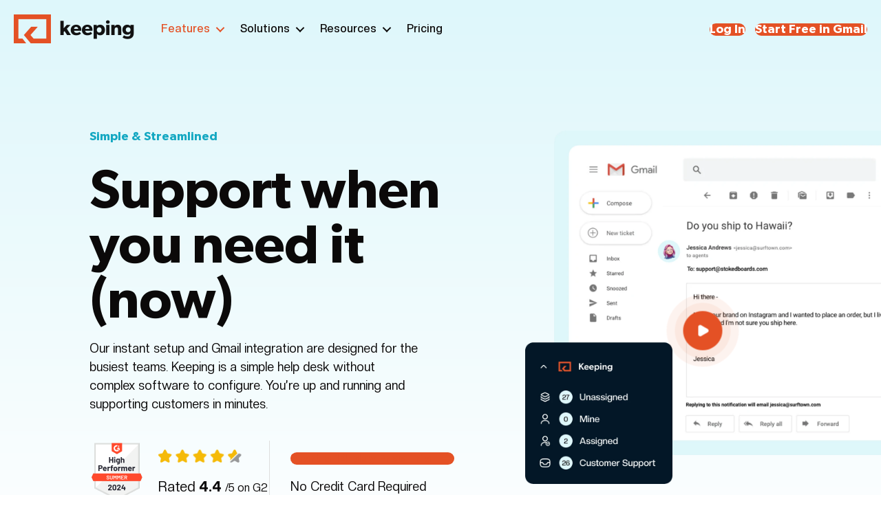

--- FILE ---
content_type: text/html; charset=UTF-8
request_url: https://www.keeping.com/features/simple-streamlined/
body_size: 56429
content:
<!DOCTYPE html> <html lang="en-US" prefix="og: https://ogp.me/ns#"> <head><script>if(navigator.userAgent.match(/MSIE|Internet Explorer/i)||navigator.userAgent.match(/Trident\/7\..*?rv:11/i)){let e=document.location.href;if(!e.match(/[?&]nonitro/)){if(e.indexOf("?")==-1){if(e.indexOf("#")==-1){document.location.href=e+"?nonitro=1"}else{document.location.href=e.replace("#","?nonitro=1#")}}else{if(e.indexOf("#")==-1){document.location.href=e+"&nonitro=1"}else{document.location.href=e.replace("#","&nonitro=1#")}}}}</script><link rel="preconnect" href="https://cdn-kfkgj.nitrocdn.com" /><meta charset="UTF-8" /><meta name='viewport' content='width=device-width, initial-scale=1.0' /><meta http-equiv='X-UA-Compatible' content='IE=edge' /><title>Simple Help Desk in Gmail | Keeping</title><meta name="description" content="Keeping is a simple help desk that integrates with Gmail. Connect Keeping to your shared mailbox to assign and track email." /><meta name="robots" content="follow, index, max-snippet:-1, max-video-preview:-1, max-image-preview:large" /><meta property="og:locale" content="en_US" /><meta property="og:type" content="article" /><meta property="og:title" content="Simple Help Desk in Gmail | Keeping" /><meta property="og:description" content="Keeping is a simple help desk that integrates with Gmail. Connect Keeping to your shared mailbox to assign and track email." /><meta property="og:url" content="https://www.keeping.com/features/simple-streamlined/" /><meta property="og:site_name" content="Keeping" /><meta property="article:publisher" content="https://www.facebook.com/Keepingcom/" /><meta property="og:updated_time" content="2025-08-29T00:30:59-07:00" /><meta property="og:image" content="https://www.keeping.com/wp-content/uploads/2023/07/features-support-when-need-it.png" /><meta property="og:image:secure_url" content="https://www.keeping.com/wp-content/uploads/2023/07/features-support-when-need-it.png" /><meta property="og:image:width" content="1232" /><meta property="og:image:height" content="1224" /><meta property="og:image:alt" content="simple help desk" /><meta property="og:image:type" content="image/png" /><meta property="article:published_time" content="2023-07-24T18:53:07-07:00" /><meta property="article:modified_time" content="2025-08-29T00:30:59-07:00" /><meta name="twitter:card" content="summary_large_image" /><meta name="twitter:title" content="Simple Help Desk in Gmail | Keeping" /><meta name="twitter:description" content="Keeping is a simple help desk that integrates with Gmail. Connect Keeping to your shared mailbox to assign and track email." /><meta name="twitter:site" content="@keepingcom" /><meta name="twitter:creator" content="@keepingcom" /><meta name="twitter:image" content="https://www.keeping.com/wp-content/uploads/2023/07/features-support-when-need-it.png" /><meta name="twitter:label1" content="Time to read" /><meta name="twitter:data1" content="4 minutes" /><meta name="msapplication-TileImage" content="https://www.keeping.com/wp-content/uploads/2024/04/cropped-keeping-favicon-270x270.png" /><meta name="generator" content="NitroPack" /><script>var NPSH,NitroScrollHelper;NPSH=NitroScrollHelper=function(){let e=null;const o=window.sessionStorage.getItem("nitroScrollPos");function t(){let e=JSON.parse(window.sessionStorage.getItem("nitroScrollPos"))||{};if(typeof e!=="object"){e={}}e[document.URL]=window.scrollY;window.sessionStorage.setItem("nitroScrollPos",JSON.stringify(e))}window.addEventListener("scroll",function(){if(e!==null){clearTimeout(e)}e=setTimeout(t,200)},{passive:true});let r={};r.getScrollPos=()=>{if(!o){return 0}const e=JSON.parse(o);return e[document.URL]||0};r.isScrolled=()=>{return r.getScrollPos()>document.documentElement.clientHeight*.5};return r}();</script><script>(function(){var a=false;var e=document.documentElement.classList;var i=navigator.userAgent.toLowerCase();var n=["android","iphone","ipad"];var r=n.length;var o;var d=null;for(var t=0;t<r;t++){o=n[t];if(i.indexOf(o)>-1)d=o;if(e.contains(o)){a=true;e.remove(o)}}if(a&&d){e.add(d);if(d=="iphone"||d=="ipad"){e.add("ios")}}})();</script><script type="text/worker" id="nitro-web-worker">var preloadRequests=0;var remainingCount={};var baseURI="";self.onmessage=function(e){switch(e.data.cmd){case"RESOURCE_PRELOAD":var o=e.data.requestId;remainingCount[o]=0;e.data.resources.forEach(function(e){preload(e,function(o){return function(){console.log(o+" DONE: "+e);if(--remainingCount[o]==0){self.postMessage({cmd:"RESOURCE_PRELOAD",requestId:o})}}}(o));remainingCount[o]++});break;case"SET_BASEURI":baseURI=e.data.uri;break}};async function preload(e,o){if(typeof URL!=="undefined"&&baseURI){try{var a=new URL(e,baseURI);e=a.href}catch(e){console.log("Worker error: "+e.message)}}console.log("Preloading "+e);try{var n=new Request(e,{mode:"no-cors",redirect:"follow"});await fetch(n);o()}catch(a){console.log(a);var r=new XMLHttpRequest;r.responseType="blob";r.onload=o;r.onerror=o;r.open("GET",e,true);r.send()}}</script><script id="nprl">(()=>{if(window.NPRL!=undefined)return;(function(e){var t=e.prototype;t.after||(t.after=function(){var e,t=arguments,n=t.length,r=0,i=this,o=i.parentNode,a=Node,c=String,u=document;if(o!==null){while(r<n){(e=t[r])instanceof a?(i=i.nextSibling)!==null?o.insertBefore(e,i):o.appendChild(e):o.appendChild(u.createTextNode(c(e)));++r}}})})(Element);var e,t;e=t=function(){var t=false;var r=window.URL||window.webkitURL;var i=true;var o=true;var a=2;var c=null;var u=null;var d=true;var s=window.nitroGtmExcludes!=undefined;var l=s?JSON.parse(atob(window.nitroGtmExcludes)).map(e=>new RegExp(e)):[];var f;var m;var v=null;var p=null;var g=null;var h={touch:["touchmove","touchend"],default:["mousemove","click","keydown","wheel"]};var E=true;var y=[];var w=false;var b=[];var S=0;var N=0;var L=false;var T=0;var R=null;var O=false;var A=false;var C=false;var P=[];var I=[];var M=[];var k=[];var x=false;var _={};var j=new Map;var B="noModule"in HTMLScriptElement.prototype;var q=requestAnimationFrame||mozRequestAnimationFrame||webkitRequestAnimationFrame||msRequestAnimationFrame;const D="gtm.js?id=";function H(e,t){if(!_[e]){_[e]=[]}_[e].push(t)}function U(e,t){if(_[e]){var n=0,r=_[e];for(var n=0;n<r.length;n++){r[n].call(this,t)}}}function Y(){(function(e,t){var r=null;var i=function(e){r(e)};var o=null;var a={};var c=null;var u=null;var d=0;e.addEventListener(t,function(r){if(["load","DOMContentLoaded"].indexOf(t)!=-1){if(u){Q(function(){e.triggerNitroEvent(t)})}c=true}else if(t=="readystatechange"){d++;n.ogReadyState=d==1?"interactive":"complete";if(u&&u>=d){n.documentReadyState=n.ogReadyState;Q(function(){e.triggerNitroEvent(t)})}}});e.addEventListener(t+"Nitro",function(e){if(["load","DOMContentLoaded"].indexOf(t)!=-1){if(!c){e.preventDefault();e.stopImmediatePropagation()}else{}u=true}else if(t=="readystatechange"){u=n.documentReadyState=="interactive"?1:2;if(d<u){e.preventDefault();e.stopImmediatePropagation()}}});switch(t){case"load":o="onload";break;case"readystatechange":o="onreadystatechange";break;case"pageshow":o="onpageshow";break;default:o=null;break}if(o){Object.defineProperty(e,o,{get:function(){return r},set:function(n){if(typeof n!=="function"){r=null;e.removeEventListener(t+"Nitro",i)}else{if(!r){e.addEventListener(t+"Nitro",i)}r=n}}})}Object.defineProperty(e,"addEventListener"+t,{value:function(r){if(r!=t||!n.startedScriptLoading||document.currentScript&&document.currentScript.hasAttribute("nitro-exclude")){}else{arguments[0]+="Nitro"}e.ogAddEventListener.apply(e,arguments);a[arguments[1]]=arguments[0]}});Object.defineProperty(e,"removeEventListener"+t,{value:function(t){var n=a[arguments[1]];arguments[0]=n;e.ogRemoveEventListener.apply(e,arguments)}});Object.defineProperty(e,"triggerNitroEvent"+t,{value:function(t,n){n=n||e;var r=new Event(t+"Nitro",{bubbles:true});r.isNitroPack=true;Object.defineProperty(r,"type",{get:function(){return t},set:function(){}});Object.defineProperty(r,"target",{get:function(){return n},set:function(){}});e.dispatchEvent(r)}});if(typeof e.triggerNitroEvent==="undefined"){(function(){var t=e.addEventListener;var n=e.removeEventListener;Object.defineProperty(e,"ogAddEventListener",{value:t});Object.defineProperty(e,"ogRemoveEventListener",{value:n});Object.defineProperty(e,"addEventListener",{value:function(n){var r="addEventListener"+n;if(typeof e[r]!=="undefined"){e[r].apply(e,arguments)}else{t.apply(e,arguments)}},writable:true});Object.defineProperty(e,"removeEventListener",{value:function(t){var r="removeEventListener"+t;if(typeof e[r]!=="undefined"){e[r].apply(e,arguments)}else{n.apply(e,arguments)}}});Object.defineProperty(e,"triggerNitroEvent",{value:function(t,n){var r="triggerNitroEvent"+t;if(typeof e[r]!=="undefined"){e[r].apply(e,arguments)}}})})()}}).apply(null,arguments)}Y(window,"load");Y(window,"pageshow");Y(window,"DOMContentLoaded");Y(document,"DOMContentLoaded");Y(document,"readystatechange");try{var F=new Worker(r.createObjectURL(new Blob([document.getElementById("nitro-web-worker").textContent],{type:"text/javascript"})))}catch(e){var F=new Worker("data:text/javascript;base64,"+btoa(document.getElementById("nitro-web-worker").textContent))}F.onmessage=function(e){if(e.data.cmd=="RESOURCE_PRELOAD"){U(e.data.requestId,e)}};if(typeof document.baseURI!=="undefined"){F.postMessage({cmd:"SET_BASEURI",uri:document.baseURI})}var G=function(e){if(--S==0){Q(K)}};var W=function(e){e.target.removeEventListener("load",W);e.target.removeEventListener("error",W);e.target.removeEventListener("nitroTimeout",W);if(e.type!="nitroTimeout"){clearTimeout(e.target.nitroTimeout)}if(--N==0&&S==0){Q(J)}};var X=function(e){var t=e.textContent;try{var n=r.createObjectURL(new Blob([t.replace(/^(?:<!--)?(.*?)(?:-->)?$/gm,"$1")],{type:"text/javascript"}))}catch(e){var n="data:text/javascript;base64,"+btoa(t.replace(/^(?:<!--)?(.*?)(?:-->)?$/gm,"$1"))}return n};var K=function(){n.documentReadyState="interactive";document.triggerNitroEvent("readystatechange");document.triggerNitroEvent("DOMContentLoaded");if(window.pageYOffset||window.pageXOffset){window.dispatchEvent(new Event("scroll"))}A=true;Q(function(){if(N==0){Q(J)}Q($)})};var J=function(){if(!A||O)return;O=true;R.disconnect();en();n.documentReadyState="complete";document.triggerNitroEvent("readystatechange");window.triggerNitroEvent("load",document);window.triggerNitroEvent("pageshow",document);if(window.pageYOffset||window.pageXOffset||location.hash){let e=typeof history.scrollRestoration!=="undefined"&&history.scrollRestoration=="auto";if(e&&typeof NPSH!=="undefined"&&NPSH.getScrollPos()>0&&window.pageYOffset>document.documentElement.clientHeight*.5){window.scrollTo(0,NPSH.getScrollPos())}else if(location.hash){try{let e=document.querySelector(location.hash);if(e){e.scrollIntoView()}}catch(e){}}}var e=null;if(a==1){e=eo}else{e=eu}Q(e)};var Q=function(e){setTimeout(e,0)};var V=function(e){if(e.type=="touchend"||e.type=="click"){g=e}};var $=function(){if(d&&g){setTimeout(function(e){return function(){var t=function(e,t,n){var r=new Event(e,{bubbles:true,cancelable:true});if(e=="click"){r.clientX=t;r.clientY=n}else{r.touches=[{clientX:t,clientY:n}]}return r};var n;if(e.type=="touchend"){var r=e.changedTouches[0];n=document.elementFromPoint(r.clientX,r.clientY);n.dispatchEvent(t("touchstart"),r.clientX,r.clientY);n.dispatchEvent(t("touchend"),r.clientX,r.clientY);n.dispatchEvent(t("click"),r.clientX,r.clientY)}else if(e.type=="click"){n=document.elementFromPoint(e.clientX,e.clientY);n.dispatchEvent(t("click"),e.clientX,e.clientY)}}}(g),150);g=null}};var z=function(e){if(e.tagName=="SCRIPT"&&!e.hasAttribute("data-nitro-for-id")&&!e.hasAttribute("nitro-document-write")||e.tagName=="IMG"&&(e.hasAttribute("src")||e.hasAttribute("srcset"))||e.tagName=="IFRAME"&&e.hasAttribute("src")||e.tagName=="LINK"&&e.hasAttribute("href")&&e.hasAttribute("rel")&&e.getAttribute("rel")=="stylesheet"){if(e.tagName==="IFRAME"&&e.src.indexOf("about:blank")>-1){return}var t="";switch(e.tagName){case"LINK":t=e.href;break;case"IMG":if(k.indexOf(e)>-1)return;t=e.srcset||e.src;break;default:t=e.src;break}var n=e.getAttribute("type");if(!t&&e.tagName!=="SCRIPT")return;if((e.tagName=="IMG"||e.tagName=="LINK")&&(t.indexOf("data:")===0||t.indexOf("blob:")===0))return;if(e.tagName=="SCRIPT"&&n&&n!=="text/javascript"&&n!=="application/javascript"){if(n!=="module"||!B)return}if(e.tagName==="SCRIPT"){if(k.indexOf(e)>-1)return;if(e.noModule&&B){return}let t=null;if(document.currentScript){if(document.currentScript.src&&document.currentScript.src.indexOf(D)>-1){t=document.currentScript}if(document.currentScript.hasAttribute("data-nitro-gtm-id")){e.setAttribute("data-nitro-gtm-id",document.currentScript.getAttribute("data-nitro-gtm-id"))}}else if(window.nitroCurrentScript){if(window.nitroCurrentScript.src&&window.nitroCurrentScript.src.indexOf(D)>-1){t=window.nitroCurrentScript}}if(t&&s){let n=false;for(const t of l){n=e.src?t.test(e.src):t.test(e.textContent);if(n){break}}if(!n){e.type="text/googletagmanagerscript";let n=t.hasAttribute("data-nitro-gtm-id")?t.getAttribute("data-nitro-gtm-id"):t.id;if(!j.has(n)){j.set(n,[])}let r=j.get(n);r.push(e);return}}if(!e.src){if(e.textContent.length>0){e.textContent+="\n;if(document.currentScript.nitroTimeout) {clearTimeout(document.currentScript.nitroTimeout);}; setTimeout(function() { this.dispatchEvent(new Event('load')); }.bind(document.currentScript), 0);"}else{return}}else{}k.push(e)}if(!e.hasOwnProperty("nitroTimeout")){N++;e.addEventListener("load",W,true);e.addEventListener("error",W,true);e.addEventListener("nitroTimeout",W,true);e.nitroTimeout=setTimeout(function(){console.log("Resource timed out",e);e.dispatchEvent(new Event("nitroTimeout"))},5e3)}}};var Z=function(e){if(e.hasOwnProperty("nitroTimeout")&&e.nitroTimeout){clearTimeout(e.nitroTimeout);e.nitroTimeout=null;e.dispatchEvent(new Event("nitroTimeout"))}};document.documentElement.addEventListener("load",function(e){if(e.target.tagName=="SCRIPT"||e.target.tagName=="IMG"){k.push(e.target)}},true);document.documentElement.addEventListener("error",function(e){if(e.target.tagName=="SCRIPT"||e.target.tagName=="IMG"){k.push(e.target)}},true);var ee=["appendChild","replaceChild","insertBefore","prepend","append","before","after","replaceWith","insertAdjacentElement"];var et=function(){if(s){window._nitro_setTimeout=window.setTimeout;window.setTimeout=function(e,t,...n){let r=document.currentScript||window.nitroCurrentScript;if(!r||r.src&&r.src.indexOf(D)==-1){return window._nitro_setTimeout.call(window,e,t,...n)}return window._nitro_setTimeout.call(window,function(e,t){return function(...n){window.nitroCurrentScript=e;t(...n)}}(r,e),t,...n)}}ee.forEach(function(e){HTMLElement.prototype["og"+e]=HTMLElement.prototype[e];HTMLElement.prototype[e]=function(...t){if(this.parentNode||this===document.documentElement){switch(e){case"replaceChild":case"insertBefore":t.pop();break;case"insertAdjacentElement":t.shift();break}t.forEach(function(e){if(!e)return;if(e.tagName=="SCRIPT"){z(e)}else{if(e.children&&e.children.length>0){e.querySelectorAll("script").forEach(z)}}})}return this["og"+e].apply(this,arguments)}})};var en=function(){if(s&&typeof window._nitro_setTimeout==="function"){window.setTimeout=window._nitro_setTimeout}ee.forEach(function(e){HTMLElement.prototype[e]=HTMLElement.prototype["og"+e]})};var er=async function(){if(o){ef(f);ef(V);if(v){clearTimeout(v);v=null}}if(T===1){L=true;return}else if(T===0){T=-1}n.startedScriptLoading=true;Object.defineProperty(document,"readyState",{get:function(){return n.documentReadyState},set:function(){}});var e=document.documentElement;var t={attributes:true,attributeFilter:["src"],childList:true,subtree:true};R=new MutationObserver(function(e,t){e.forEach(function(e){if(e.type=="childList"&&e.addedNodes.length>0){e.addedNodes.forEach(function(e){if(!document.documentElement.contains(e)){return}if(e.tagName=="IMG"||e.tagName=="IFRAME"||e.tagName=="LINK"){z(e)}})}if(e.type=="childList"&&e.removedNodes.length>0){e.removedNodes.forEach(function(e){if(e.tagName=="IFRAME"||e.tagName=="LINK"){Z(e)}})}if(e.type=="attributes"){var t=e.target;if(!document.documentElement.contains(t)){return}if(t.tagName=="IFRAME"||t.tagName=="LINK"||t.tagName=="IMG"||t.tagName=="SCRIPT"){z(t)}}})});R.observe(e,t);if(!s){et()}await Promise.all(P);var r=b.shift();var i=null;var a=false;while(r){var c;var u=JSON.parse(atob(r.meta));var d=u.delay;if(r.type=="inline"){var l=document.getElementById(r.id);if(l){l.remove()}else{r=b.shift();continue}c=X(l);if(c===false){r=b.shift();continue}}else{c=r.src}if(!a&&r.type!="inline"&&(typeof u.attributes.async!="undefined"||typeof u.attributes.defer!="undefined")){if(i===null){i=r}else if(i===r){a=true}if(!a){b.push(r);r=b.shift();continue}}var m=document.createElement("script");m.src=c;m.setAttribute("data-nitro-for-id",r.id);for(var p in u.attributes){try{if(u.attributes[p]===false){m.setAttribute(p,"")}else{m.setAttribute(p,u.attributes[p])}}catch(e){console.log("Error while setting script attribute",m,e)}}m.async=false;if(u.canonicalLink!=""&&Object.getOwnPropertyDescriptor(m,"src")?.configurable!==false){(e=>{Object.defineProperty(m,"src",{get:function(){return e.canonicalLink},set:function(){}})})(u)}if(d){setTimeout((function(e,t){var n=document.querySelector("[data-nitro-marker-id='"+t+"']");if(n){n.after(e)}else{document.head.appendChild(e)}}).bind(null,m,r.id),d)}else{m.addEventListener("load",G);m.addEventListener("error",G);if(!m.noModule||!B){S++}var g=document.querySelector("[data-nitro-marker-id='"+r.id+"']");if(g){Q(function(e,t){return function(){e.after(t)}}(g,m))}else{Q(function(e){return function(){document.head.appendChild(e)}}(m))}}r=b.shift()}};var ei=function(){var e=document.getElementById("nitro-deferred-styles");var t=document.createElement("div");t.innerHTML=e.textContent;return t};var eo=async function(e){isPreload=e&&e.type=="NitroPreload";if(!isPreload){T=-1;E=false;if(o){ef(f);ef(V);if(v){clearTimeout(v);v=null}}}if(w===false){var t=ei();let e=t.querySelectorAll('style,link[rel="stylesheet"]');w=e.length;if(w){let e=document.getElementById("nitro-deferred-styles-marker");e.replaceWith.apply(e,t.childNodes)}else if(isPreload){Q(ed)}else{es()}}else if(w===0&&!isPreload){es()}};var ea=function(){var e=ei();var t=e.childNodes;var n;var r=[];for(var i=0;i<t.length;i++){n=t[i];if(n.href){r.push(n.href)}}var o="css-preload";H(o,function(e){eo(new Event("NitroPreload"))});if(r.length){F.postMessage({cmd:"RESOURCE_PRELOAD",resources:r,requestId:o})}else{Q(function(){U(o)})}};var ec=function(){if(T===-1)return;T=1;var e=[];var t,n;for(var r=0;r<b.length;r++){t=b[r];if(t.type!="inline"){if(t.src){n=JSON.parse(atob(t.meta));if(n.delay)continue;if(n.attributes.type&&n.attributes.type=="module"&&!B)continue;e.push(t.src)}}}if(e.length){var i="js-preload";H(i,function(e){T=2;if(L){Q(er)}});F.postMessage({cmd:"RESOURCE_PRELOAD",resources:e,requestId:i})}};var eu=function(){while(I.length){style=I.shift();if(style.hasAttribute("nitropack-onload")){style.setAttribute("onload",style.getAttribute("nitropack-onload"));Q(function(e){return function(){e.dispatchEvent(new Event("load"))}}(style))}}while(M.length){style=M.shift();if(style.hasAttribute("nitropack-onerror")){style.setAttribute("onerror",style.getAttribute("nitropack-onerror"));Q(function(e){return function(){e.dispatchEvent(new Event("error"))}}(style))}}};var ed=function(){if(!x){if(i){Q(function(){var e=document.getElementById("nitro-critical-css");if(e){e.remove()}})}x=true;onStylesLoadEvent=new Event("NitroStylesLoaded");onStylesLoadEvent.isNitroPack=true;window.dispatchEvent(onStylesLoadEvent)}};var es=function(){if(a==2){Q(er)}else{eu()}};var el=function(e){m.forEach(function(t){document.addEventListener(t,e,true)})};var ef=function(e){m.forEach(function(t){document.removeEventListener(t,e,true)})};if(s){et()}return{setAutoRemoveCriticalCss:function(e){i=e},registerScript:function(e,t,n){b.push({type:"remote",src:e,id:t,meta:n})},registerInlineScript:function(e,t){b.push({type:"inline",id:e,meta:t})},registerStyle:function(e,t,n){y.push({href:e,rel:t,media:n})},onLoadStyle:function(e){I.push(e);if(w!==false&&--w==0){Q(ed);if(E){E=false}else{es()}}},onErrorStyle:function(e){M.push(e);if(w!==false&&--w==0){Q(ed);if(E){E=false}else{es()}}},loadJs:function(e,t){if(!e.src){var n=X(e);if(n!==false){e.src=n;e.textContent=""}}if(t){Q(function(e,t){return function(){e.after(t)}}(t,e))}else{Q(function(e){return function(){document.head.appendChild(e)}}(e))}},loadQueuedResources:async function(){window.dispatchEvent(new Event("NitroBootStart"));if(p){clearTimeout(p);p=null}window.removeEventListener("load",e.loadQueuedResources);f=a==1?er:eo;if(!o||g){Q(f)}else{if(navigator.userAgent.indexOf(" Edge/")==-1){ea();H("css-preload",ec)}el(f);if(u){if(c){v=setTimeout(f,c)}}else{}}},fontPreload:function(e){var t="critical-fonts";H(t,function(e){document.getElementById("nitro-critical-fonts").type="text/css"});F.postMessage({cmd:"RESOURCE_PRELOAD",resources:e,requestId:t})},boot:function(){if(t)return;t=true;C=typeof NPSH!=="undefined"&&NPSH.isScrolled();let n=document.prerendering;if(location.hash||C||n){o=false}m=h.default.concat(h.touch);p=setTimeout(e.loadQueuedResources,1500);el(V);if(C){e.loadQueuedResources()}else{window.addEventListener("load",e.loadQueuedResources)}},addPrerequisite:function(e){P.push(e)},getTagManagerNodes:function(e){if(!e)return j;return j.get(e)??[]}}}();var n,r;n=r=function(){var t=document.write;return{documentWrite:function(n,r){if(n&&n.hasAttribute("nitro-exclude")){return t.call(document,r)}var i=null;if(n.documentWriteContainer){i=n.documentWriteContainer}else{i=document.createElement("span");n.documentWriteContainer=i}var o=null;if(n){if(n.hasAttribute("data-nitro-for-id")){o=document.querySelector('template[data-nitro-marker-id="'+n.getAttribute("data-nitro-for-id")+'"]')}else{o=n}}i.innerHTML+=r;i.querySelectorAll("script").forEach(function(e){e.setAttribute("nitro-document-write","")});if(!i.parentNode){if(o){o.parentNode.insertBefore(i,o)}else{document.body.appendChild(i)}}var a=document.createElement("span");a.innerHTML=r;var c=a.querySelectorAll("script");if(c.length){c.forEach(function(t){var n=t.getAttributeNames();var r=document.createElement("script");n.forEach(function(e){r.setAttribute(e,t.getAttribute(e))});r.async=false;if(!t.src&&t.textContent){r.textContent=t.textContent}e.loadJs(r,o)})}},TrustLogo:function(e,t){var n=document.getElementById(e);var r=document.createElement("img");r.src=t;n.parentNode.insertBefore(r,n)},documentReadyState:"loading",ogReadyState:document.readyState,startedScriptLoading:false,loadScriptDelayed:function(e,t){setTimeout(function(){var t=document.createElement("script");t.src=e;document.head.appendChild(t)},t)}}}();document.write=function(e){n.documentWrite(document.currentScript,e)};document.writeln=function(e){n.documentWrite(document.currentScript,e+"\n")};window.NPRL=e;window.NitroResourceLoader=t;window.NPh=n;window.NitroPackHelper=r})();</script><template id="nitro-deferred-styles-marker"></template><style id="nitro-fonts">@font-face{font-family:"creato-display";src:url("https://cdn-kfkgj.nitrocdn.com/qsdfCVfAQUbpCpRIPifeiwoXrYrJhYZy/assets/static/source/rev-ffa1a37/www.keeping.com/wp-content/uploads/useanyfont/1912Creato-Display.woff2") format("woff2");font-weight:800;font-style:normal;font-display:swap}@font-face{font-family:"creato-display";src:url("https://cdn-kfkgj.nitrocdn.com/qsdfCVfAQUbpCpRIPifeiwoXrYrJhYZy/assets/static/source/rev-ffa1a37/www.keeping.com/wp-content/uploads/useanyfont/3462Creato-Display.woff2") format("woff2");font-weight:400;font-style:normal;font-display:swap}@font-face{font-family:"creato-display";src:url("https://cdn-kfkgj.nitrocdn.com/qsdfCVfAQUbpCpRIPifeiwoXrYrJhYZy/assets/static/source/rev-ffa1a37/www.keeping.com/wp-content/uploads/useanyfont/4115Creato-Display.woff2") format("woff2");font-weight:500;font-style:normal;font-display:swap}@font-face{font-family:"gibson";src:url("https://cdn-kfkgj.nitrocdn.com/qsdfCVfAQUbpCpRIPifeiwoXrYrJhYZy/assets/static/source/rev-ffa1a37/www.keeping.com/wp-content/uploads/useanyfont/9112Gibson.woff2") format("woff2");font-weight:600;font-style:normal;font-display:swap}</style><style type="text/css" id="nitro-critical-css">img:is([sizes=auto i],[sizes^="auto," i]){contain-intrinsic-size:3000px 1500px}ul{box-sizing:border-box}:root{--wp-block-synced-color:#7a00df;--wp-block-synced-color--rgb:122,0,223;--wp-bound-block-color:var(--wp-block-synced-color);--wp-editor-canvas-background:#ddd;--wp-admin-theme-color:#007cba;--wp-admin-theme-color--rgb:0,124,186;--wp-admin-theme-color-darker-10:#006ba1;--wp-admin-theme-color-darker-10--rgb:0,107,160.5;--wp-admin-theme-color-darker-20:#005a87;--wp-admin-theme-color-darker-20--rgb:0,90,135;--wp-admin-border-width-focus:2px}:root{--wp--preset--font-size--normal:16px;--wp--preset--font-size--huge:42px}html :where(img[class*=wp-image-]){height:auto;max-width:100%}:root{--wp--preset--aspect-ratio--square:1;--wp--preset--aspect-ratio--4-3:4/3;--wp--preset--aspect-ratio--3-4:3/4;--wp--preset--aspect-ratio--3-2:3/2;--wp--preset--aspect-ratio--2-3:2/3;--wp--preset--aspect-ratio--16-9:16/9;--wp--preset--aspect-ratio--9-16:9/16;--wp--preset--color--black:#000;--wp--preset--color--cyan-bluish-gray:#abb8c3;--wp--preset--color--white:#fff;--wp--preset--color--pale-pink:#f78da7;--wp--preset--color--vivid-red:#cf2e2e;--wp--preset--color--luminous-vivid-orange:#ff6900;--wp--preset--color--luminous-vivid-amber:#fcb900;--wp--preset--color--light-green-cyan:#7bdcb5;--wp--preset--color--vivid-green-cyan:#00d084;--wp--preset--color--pale-cyan-blue:#8ed1fc;--wp--preset--color--vivid-cyan-blue:#0693e3;--wp--preset--color--vivid-purple:#9b51e0;--wp--preset--color--fl-heading-text:#0b0909;--wp--preset--color--fl-body-bg:#fff;--wp--preset--color--fl-body-text:#0b0909;--wp--preset--color--fl-accent:#e45125;--wp--preset--color--fl-accent-hover:#d53f12;--wp--preset--color--fl-topbar-bg:#fff;--wp--preset--color--fl-topbar-text:#000;--wp--preset--color--fl-topbar-link:#428bca;--wp--preset--color--fl-topbar-hover:#428bca;--wp--preset--color--fl-header-bg:#fff;--wp--preset--color--fl-header-text:#000;--wp--preset--color--fl-header-link:#428bca;--wp--preset--color--fl-header-hover:#428bca;--wp--preset--color--fl-nav-bg:#fff;--wp--preset--color--fl-nav-link:#428bca;--wp--preset--color--fl-nav-hover:#428bca;--wp--preset--color--fl-content-bg:#fff;--wp--preset--color--fl-footer-widgets-bg:#fff;--wp--preset--color--fl-footer-widgets-text:#000;--wp--preset--color--fl-footer-widgets-link:#428bca;--wp--preset--color--fl-footer-widgets-hover:#428bca;--wp--preset--color--fl-footer-bg:#fff;--wp--preset--color--fl-footer-text:#000;--wp--preset--color--fl-footer-link:#428bca;--wp--preset--color--fl-footer-hover:#428bca;--wp--preset--gradient--vivid-cyan-blue-to-vivid-purple:linear-gradient(135deg,#0693e3 0%,#9b51e0 100%);--wp--preset--gradient--light-green-cyan-to-vivid-green-cyan:linear-gradient(135deg,#7adcb4 0%,#00d082 100%);--wp--preset--gradient--luminous-vivid-amber-to-luminous-vivid-orange:linear-gradient(135deg,#fcb900 0%,#ff6900 100%);--wp--preset--gradient--luminous-vivid-orange-to-vivid-red:linear-gradient(135deg,#ff6900 0%,#cf2e2e 100%);--wp--preset--gradient--very-light-gray-to-cyan-bluish-gray:linear-gradient(135deg,#eee 0%,#a9b8c3 100%);--wp--preset--gradient--cool-to-warm-spectrum:linear-gradient(135deg,#4aeadc 0%,#9778d1 20%,#cf2aba 40%,#ee2c82 60%,#fb6962 80%,#fef84c 100%);--wp--preset--gradient--blush-light-purple:linear-gradient(135deg,#ffceec 0%,#9896f0 100%);--wp--preset--gradient--blush-bordeaux:linear-gradient(135deg,#fecda5 0%,#fe2d2d 50%,#6b003e 100%);--wp--preset--gradient--luminous-dusk:linear-gradient(135deg,#ffcb70 0%,#c751c0 50%,#4158d0 100%);--wp--preset--gradient--pale-ocean:linear-gradient(135deg,#fff5cb 0%,#b6e3d4 50%,#33a7b5 100%);--wp--preset--gradient--electric-grass:linear-gradient(135deg,#caf880 0%,#71ce7e 100%);--wp--preset--gradient--midnight:linear-gradient(135deg,#020381 0%,#2874fc 100%);--wp--preset--font-size--small:13px;--wp--preset--font-size--medium:20px;--wp--preset--font-size--large:36px;--wp--preset--font-size--x-large:42px;--wp--preset--spacing--20:.44rem;--wp--preset--spacing--30:.67rem;--wp--preset--spacing--40:1rem;--wp--preset--spacing--50:1.5rem;--wp--preset--spacing--60:2.25rem;--wp--preset--spacing--70:3.38rem;--wp--preset--spacing--80:5.06rem;--wp--preset--shadow--natural:6px 6px 9px rgba(0,0,0,.2);--wp--preset--shadow--deep:12px 12px 50px rgba(0,0,0,.4);--wp--preset--shadow--sharp:6px 6px 0px rgba(0,0,0,.2);--wp--preset--shadow--outlined:6px 6px 0px -3px #fff,6px 6px #000;--wp--preset--shadow--crisp:6px 6px 0px #000}:host,:root{--fa-font-solid:normal 900 1em/1 "Font Awesome 6 Free";--fa-font-regular:normal 400 1em/1 "Font Awesome 6 Free";--fa-font-light:normal 300 1em/1 "Font Awesome 6 Pro";--fa-font-thin:normal 100 1em/1 "Font Awesome 6 Pro";--fa-font-duotone:normal 900 1em/1 "Font Awesome 6 Duotone";--fa-font-duotone-regular:normal 400 1em/1 "Font Awesome 6 Duotone";--fa-font-duotone-light:normal 300 1em/1 "Font Awesome 6 Duotone";--fa-font-duotone-thin:normal 100 1em/1 "Font Awesome 6 Duotone";--fa-font-brands:normal 400 1em/1 "Font Awesome 6 Brands";--fa-font-sharp-solid:normal 900 1em/1 "Font Awesome 6 Sharp";--fa-font-sharp-regular:normal 400 1em/1 "Font Awesome 6 Sharp";--fa-font-sharp-light:normal 300 1em/1 "Font Awesome 6 Sharp";--fa-font-sharp-thin:normal 100 1em/1 "Font Awesome 6 Sharp";--fa-font-sharp-duotone-solid:normal 900 1em/1 "Font Awesome 6 Sharp Duotone";--fa-font-sharp-duotone-regular:normal 400 1em/1 "Font Awesome 6 Sharp Duotone";--fa-font-sharp-duotone-light:normal 300 1em/1 "Font Awesome 6 Sharp Duotone";--fa-font-sharp-duotone-thin:normal 100 1em/1 "Font Awesome 6 Sharp Duotone"}.owl-carousel{display:none;width:100%;position:relative;z-index:1}.fl-builder-content *,.fl-builder-content *:before,.fl-builder-content *:after{-webkit-box-sizing:border-box;-moz-box-sizing:border-box;box-sizing:border-box}.fl-row:before,.fl-row:after,.fl-row-content:before,.fl-row-content:after,.fl-col-group:before,.fl-col-group:after,.fl-col:before,.fl-col:after,.fl-module:not([data-accepts]):before,.fl-module:not([data-accepts]):after,.fl-module-content:before,.fl-module-content:after{display:table;content:" "}.fl-row:after,.fl-row-content:after,.fl-col-group:after,.fl-col:after,.fl-module:not([data-accepts]):after,.fl-module-content:after{clear:both}.fl-clear{clear:both}.fl-row,.fl-row-content{margin-left:auto;margin-right:auto;min-width:0}.fl-row-content-wrap{position:relative}.fl-row-default-height .fl-row-content-wrap{display:-webkit-box;display:-webkit-flex;display:-ms-flexbox;display:flex;min-height:100vh}.fl-row-default-height .fl-row-content-wrap{min-height:0}.fl-row-default-height .fl-row-content{-webkit-box-flex:1 1 auto;-moz-box-flex:1 1 auto;-webkit-flex:1 1 auto;-ms-flex:1 1 auto;flex:1 1 auto}.fl-row-default-height .fl-row-full-width.fl-row-content{max-width:100%;width:100%}.fl-row-default-height.fl-row-align-center .fl-row-content-wrap{-webkit-align-items:center;-webkit-box-align:center;-webkit-box-pack:center;-webkit-justify-content:center;-ms-flex-align:center;-ms-flex-pack:center;justify-content:center;align-items:center}.fl-col-group-equal-height{display:flex;flex-wrap:wrap;width:100%}.fl-col-group-equal-height .fl-col,.fl-col-group-equal-height .fl-col-content{display:flex;flex:1 1 auto}.fl-col-group-equal-height .fl-col-content{flex-direction:column;flex-shrink:1;min-width:1px;max-width:100%;width:100%}.fl-col-group-equal-height:before,.fl-col-group-equal-height .fl-col:before,.fl-col-group-equal-height .fl-col-content:before,.fl-col-group-equal-height:after,.fl-col-group-equal-height .fl-col:after,.fl-col-group-equal-height .fl-col-content:after{content:none}.fl-col-group-equal-height.fl-col-group-align-top .fl-col-content{justify-content:flex-start}.fl-col-group-nested.fl-col-group-equal-height.fl-col-group-align-center .fl-col-content,.fl-col-group-equal-height.fl-col-group-align-center .fl-col-content{justify-content:center}.fl-col{float:left;min-height:1px}.fl-builder-content .fl-button:is(a, button),.fl-builder-content a.fl-button:visited{border-radius:4px;display:inline-block;font-size:16px;font-weight:normal;line-height:18px;padding:12px 24px;text-decoration:none;text-shadow:none}.fl-builder-content .fl-button-left{text-align:left}.fl-builder-content .fl-button-right{text-align:right}.fl-builder-content .fl-button i{font-size:1.3em;height:auto;margin-right:8px;vertical-align:middle;width:auto}.fl-builder-content .fl-button i.fl-button-icon-after{margin-left:8px;margin-right:0}.fl-builder-content .fl-button-has-icon .fl-button-text{vertical-align:middle}.fl-module img{max-width:100%}.fl-photo{line-height:0;position:relative}.fl-photo-align-left{text-align:left}.fl-photo-align-center{text-align:center}.fl-photo-align-right{text-align:right}.fl-photo-content{display:inline-block;line-height:0;position:relative;max-width:100%}.fl-photo-content img{display:inline;height:auto;max-width:100%}@media (max-width:860px){.fl-row-content-wrap{background-attachment:scroll !important}.fl-col-group.fl-col-group-equal-height{display:block}.fl-col-group.fl-col-group-equal-height.fl-col-group-custom-width{display:-webkit-box;display:-webkit-flex;display:flex}.fl-col{clear:both;float:none;margin-left:auto;margin-right:auto;width:auto !important}.fl-col-small:not(.fl-col-small-full-width){max-width:400px}.fl-row[data-node] .fl-row-content-wrap{margin:0;padding-left:0;padding-right:0}.fl-col[data-node] .fl-col-content{margin:0;padding-left:0;padding-right:0}}@media (min-width:1441px){html .fl-visible-medium:not(.fl-visible-desktop),html .fl-visible-mobile:not(.fl-visible-desktop){display:none}}@media (min-width:1116px) and (max-width:1440px){html .fl-visible-desktop:not(.fl-visible-large),html .fl-visible-medium:not(.fl-visible-large),html .fl-visible-mobile:not(.fl-visible-large){display:none}}@media (min-width:861px) and (max-width:1115px){html .fl-visible-desktop:not(.fl-visible-medium),html .fl-visible-large:not(.fl-visible-medium){display:none}}@media (max-width:860px){html .fl-visible-desktop:not(.fl-visible-mobile),html .fl-visible-large:not(.fl-visible-mobile){display:none}}.fl-col-content{display:flex;flex-direction:column}.fl-row-fixed-width{max-width:1180px}.fl-row-content-wrap{margin-top:0px;margin-right:0px;margin-bottom:0px;margin-left:0px;padding-top:20px;padding-right:20px;padding-bottom:20px;padding-left:20px}.fl-module-content{margin-top:0px;margin-right:0px;margin-bottom:0px;margin-left:0px}.fl-node-5q4w93tfxeby>.fl-row-content-wrap{background-image:linear-gradient(180deg,#def7fb 0%,#fff 100%)}.fl-node-5q4w93tfxeby>.fl-row-content-wrap{padding-top:190px;padding-right:0px;padding-bottom:65px;padding-left:130px}@media (max-width:860px){.fl-node-5q4w93tfxeby.fl-row>.fl-row-content-wrap{padding-top:100px;padding-right:0px;padding-bottom:0px;padding-left:20px}}.fl-node-npamvbdkwt49>.fl-row-content-wrap{padding-top:65px;padding-right:20px;padding-bottom:0px;padding-left:20px}@media (max-width:860px){.fl-node-npamvbdkwt49.fl-row>.fl-row-content-wrap{padding-top:50px;padding-right:20px;padding-bottom:0px;padding-left:20px}}.fl-node-u36w0mfe1t75{width:55%}@media (max-width:860px){.fl-builder-content .fl-node-u36w0mfe1t75{width:100% !important;max-width:none;clear:none;float:left}}.fl-node-u36w0mfe1t75>.fl-col-content{padding-right:50px;padding-bottom:40px}@media (max-width:860px){.fl-node-u36w0mfe1t75.fl-col>.fl-col-content{padding-right:20px;padding-bottom:0px}}.fl-node-l3q8nxsk196y{width:45%}.fl-node-l3q8nxsk196y>.fl-col-content{border-style:solid;border-width:0;background-clip:border-box;border-color:#dedede;border-top-width:0px;border-right-width:1px;border-bottom-width:0px;border-left-width:0px}@media (max-width:860px){.fl-builder-content .fl-node-l3q8nxsk196y{width:100% !important;max-width:none;clear:none;float:left}.fl-node-l3q8nxsk196y>.fl-col-content{border-style:solid;border-width:0;background-clip:border-box;border-color:#dedede;border-top-width:0px;border-right-width:0px;border-bottom-width:1px;border-left-width:0px}}@media (max-width:860px){.fl-node-l3q8nxsk196y.fl-col>.fl-col-content{padding-top:40px;padding-bottom:20px}}.fl-node-ps0fd3vkxagn{width:45%}@media (max-width:860px){.fl-builder-content .fl-node-ps0fd3vkxagn{width:100% !important;max-width:none;clear:none;float:left}}@media (max-width:860px){.fl-node-ps0fd3vkxagn.fl-col>.fl-col-content{padding-top:40px}}.fl-node-49kh5warovtd{width:100%}.fl-node-7tmyb50n9e13{width:55%}@media (max-width:860px){.fl-builder-content .fl-node-7tmyb50n9e13{width:100% !important;max-width:none;clear:none;float:left}}.fl-node-7tmyb50n9e13>.fl-col-content{padding-left:30px}@media (max-width:860px){.fl-node-7tmyb50n9e13.fl-col>.fl-col-content{padding-top:20px}}.fl-node-cmdjklrh1ve3 .fl-button-wrap{text-align:left}.fl-builder-content .fl-node-cmdjklrh1ve3 .fl-button:is(a, button){padding-top:0px;padding-right:0px;padding-bottom:0px;padding-left:0px}.fl-builder-content .fl-node-cmdjklrh1ve3 .fl-button:is(a, button),.fl-builder-content .fl-node-cmdjklrh1ve3 a.fl-button:visited,.fl-page .fl-builder-content .fl-node-cmdjklrh1ve3 .fl-button:is(a, button),.fl-page .fl-builder-content .fl-node-cmdjklrh1ve3 a.fl-button:visited{font-size:20px;line-height:1;border:1px solid rgba(243,0,0,0);background-color:rgba(255,0,0,0)}.fl-builder-content .fl-node-cmdjklrh1ve3 .fl-button:is(a, button),.fl-builder-content .fl-node-cmdjklrh1ve3 a.fl-button:visited,.fl-builder-content .fl-node-cmdjklrh1ve3 .fl-button:is(a, button) *,.fl-builder-content .fl-node-cmdjklrh1ve3 a.fl-button:visited *,.fl-page .fl-builder-content .fl-node-cmdjklrh1ve3 .fl-button:is(a, button),.fl-page .fl-builder-content .fl-node-cmdjklrh1ve3 a.fl-button:visited,.fl-page .fl-builder-content .fl-node-cmdjklrh1ve3 .fl-button:is(a, button) *,.fl-page .fl-builder-content .fl-node-cmdjklrh1ve3 a.fl-button:visited *{color:#0b0909}@media (max-width:860px){.fl-node-cmdjklrh1ve3 .fl-button-wrap{text-align:center}}.pp-infobox:before,.pp-infobox:after{content:" ";display:table}.pp-infobox:after{clear:both}.pp-infobox-wrap .pp-infobox-link{text-decoration:none;display:block}.pp-infobox-title-wrapper .pp-infobox-title{margin-bottom:5px;margin-top:0}.pp-infobox-description p{margin-bottom:15px}.pp-infobox-description p:last-of-type{margin-bottom:0 !important}.pp-infobox{border-width:0;padding:20px;text-align:center}.pp-infobox-image{margin:0 auto 10px;text-align:center}.pp-infobox-image img{border-width:0;height:2em;width:2em}.pp-infobox-wrap .layout-3{text-align:left}.pp-infobox-wrap .layout-3-wrapper{display:flex;flex-direction:row;flex-wrap:wrap;align-items:flex-start;flex-shrink:1}.pp-infobox-wrap .layout-3 .pp-icon-wrapper{margin-right:10px}.pp-infobox-wrap .layout-3 .pp-heading-wrapper{flex:1}.fl-node-dhv60li3akj5 .pp-infobox-title-wrapper .pp-infobox-title{margin-top:0px;margin-bottom:0px}.fl-node-dhv60li3akj5 .pp-infobox-description{color:#0b0909}.fl-node-dhv60li3akj5 .pp-infobox-image{margin-bottom:0}.fl-builder-content .fl-node-dhv60li3akj5 .pp-infobox-image img{height:auto;max-width:100%;padding:0px}.fl-node-dhv60li3akj5 .pp-infobox-image img{border-top-left-radius:px;border-top-right-radius:px;border-bottom-left-radius:px;border-bottom-right-radius:px}.fl-node-dhv60li3akj5 .pp-infobox-wrap .pp-infobox{background:rgba(255,255,255,0);text-align:left}.fl-node-dhv60li3akj5 .pp-infobox .animated{-webkit-animation-duration:500ms;-moz-animation-duration:500ms;-o-animation-duration:500ms;-ms-animation-duration:500ms;animation-duration:500ms}.fl-node-dhv60li3akj5 .pp-infobox-wrap .layout-3-wrapper{align-items:center}@media only screen and (max-width:1115px){.fl-node-dhv60li3akj5 .pp-infobox{text-align:left}}@media only screen and (max-width:860px){.fl-node-dhv60li3akj5 .pp-infobox-wrap .pp-infobox{text-align:center}.fl-node-dhv60li3akj5 .pp-infobox-wrap .layout-3 .pp-heading-wrapper,.fl-node-dhv60li3akj5 .pp-infobox-wrap .layout-3 .pp-icon-wrapper{flex:auto}.fl-node-dhv60li3akj5 .pp-infobox-wrap .layout-3 .layout-3-wrapper{text-align:center}}@media only screen and (max-width:480px){.fl-node-dhv60li3akj5 .pp-infobox-wrap .layout-3-wrapper{flex-direction:column;align-items:center}}.fl-builder-content .fl-node-dhv60li3akj5 .pp-infobox-image img{width:80px}.fl-node-dhv60li3akj5 .pp-infobox{padding-top:0px;padding-right:0px;padding-bottom:0px;padding-left:0px}.fl-node-dhv60li3akj5 .pp-infobox-wrap .layout-3 .pp-icon-wrapper{margin-right:20px}@media (max-width:860px){.fl-node-dhv60li3akj5 .pp-infobox{padding-top:0px;padding-left:0px}}@media (max-width:860px){.fl-photo-content,.fl-photo-img{max-width:100%}}.fl-node-jf89vlo06gzw,.fl-node-jf89vlo06gzw .fl-photo{text-align:right}.fl-node-jf89vlo06gzw .fl-photo-content,.fl-node-jf89vlo06gzw .fl-photo-img{width:1000px}.fl-module-heading .fl-heading{padding:0 !important;margin:0 !important}.fl-row .fl-col .fl-node-y85hcp6701g2 h1.fl-heading .fl-heading-text,.fl-node-y85hcp6701g2 h1.fl-heading .fl-heading-text{color:#14a8c2}.fl-node-y85hcp6701g2.fl-module-heading .fl-heading{font-size:18px;line-height:1;letter-spacing:0px}.fl-node-re4m972g8fhj.fl-module-heading .fl-heading{font-size:80px;line-height:1;text-align:left}@media (max-width:860px){.fl-node-re4m972g8fhj.fl-module-heading .fl-heading{font-size:45px}}.fl-node-re4m972g8fhj>.fl-module-content{margin-top:30px;margin-right:50px}@media (max-width:860px){.fl-node-re4m972g8fhj.fl-module>.fl-module-content{margin-top:15px;margin-right:0px;margin-left:0px}}.fl-builder-content .fl-node-f31ldqxkj547 .fl-rich-text,.fl-builder-content .fl-node-f31ldqxkj547 .fl-rich-text *:not(b,strong){font-size:16px}@media (max-width:860px){.fl-builder-content .fl-node-f31ldqxkj547 .fl-rich-text,.fl-builder-content .fl-node-f31ldqxkj547 .fl-rich-text *:not(b,strong){text-align:center}}.fl-node-f31ldqxkj547>.fl-module-content{margin-top:10px}@media (max-width:860px){.fl-node-f31ldqxkj547.fl-module>.fl-module-content{margin-top:10px}}.fl-node-t4vylwku2s10.fl-module-heading .fl-heading{font-size:25px;text-align:center}@media (max-width:860px){.fl-node-t4vylwku2s10.fl-module-heading .fl-heading{font-size:16px}}.fl-row-fixed-width{min-width:1px}.fl-col-group-equal-height .fl-col,.fl-col-group-equal-height .fl-col-content{min-width:0px}.pp-logos-content{position:relative}.pp-logos-wrapper{display:flex;flex-wrap:wrap}.pp-logos-content .pp-logo img{width:auto}.pp-logos-content .pp-logo{display:flex;flex-wrap:wrap;align-items:center;position:relative;-webkit-backface-visibility:hidden;backface-visibility:hidden}.pp-logos-content .pp-logo .pp-logo-inner{flex:1 1 auto}.pp-logos-content .pp-logo .pp-logo-inner .pp-logo-inner-wrap{text-align:center}.fl-node-o48xa1yzut2g .pp-logos-wrapper.pp-logos-grid{gap:75px}.fl-node-o48xa1yzut2g .pp-logos-content .pp-logo{width:calc(( 100% - 376px ) / 6)}.fl-node-o48xa1yzut2g .pp-logos-content .pp-logo img{-webkit-filter:inherit;filter:inherit;border-style:none;border-width:1px;border-radius:0px;margin:0 auto;opacity:1}@media only screen and (max-width:1440px){.fl-node-o48xa1yzut2g .pp-logos-content .pp-logo{width:calc(( 100% - 376px ) / 6)}}@media only screen and (max-width:1115px){.fl-node-o48xa1yzut2g .pp-logos-content .pp-logo{width:calc(( 100% - 226px ) / 4)}}@media only screen and (max-width:860px){.fl-node-o48xa1yzut2g .pp-logos-content .pp-logo{width:calc(( 100% - 151px ) / 3)}}.fl-node-o48xa1yzut2g .pp-logos-content .pp-logo{padding-top:0px;padding-right:0px;padding-bottom:0px;padding-left:0px}.fl-node-o48xa1yzut2g>.fl-module-content{margin-top:60px}@media (max-width:860px){.fl-node-o48xa1yzut2g>.fl-module-content{margin-top:0px}}.fl-node-xkqufe6nghbm .pp-logos-wrapper.pp-logos-grid{gap:30px}.fl-node-xkqufe6nghbm .pp-logos-content .pp-logo{width:calc(( 100% - 61px ) / 3)}.fl-node-xkqufe6nghbm .pp-logos-content .pp-logo img{-webkit-filter:inherit;filter:inherit;border-style:none;border-width:1px;border-radius:0px;margin:0 auto;opacity:1}@media only screen and (max-width:1440px){.fl-node-xkqufe6nghbm .pp-logos-content .pp-logo{width:calc(( 100% - 151px ) / 6)}}@media only screen and (max-width:1115px){.fl-node-xkqufe6nghbm .pp-logos-content .pp-logo{width:calc(( 100% - 91px ) / 4)}}@media only screen and (max-width:860px){.fl-node-xkqufe6nghbm .pp-logos-content .pp-logo{width:calc(( 100% - 61px ) / 3)}}.fl-node-xkqufe6nghbm .pp-logos-content .pp-logo{padding-top:0px;padding-right:0px;padding-bottom:0px;padding-left:0px}.fl-node-xkqufe6nghbm>.fl-module-content{margin-top:60px}@media (max-width:860px){.fl-node-xkqufe6nghbm.fl-module>.fl-module-content{margin-top:30px}}.fl-node-9b80m64fq75s,.fl-node-9b80m64fq75s .fl-photo{text-align:center}.fl-node-9b80m64fq75s .fl-photo-content,.fl-node-9b80m64fq75s .fl-photo-img{width:105px}@media (max-width:860px){.fl-node-9b80m64fq75s .fl-photo-content,.fl-node-9b80m64fq75s .fl-photo-img{width:60px}}.fl-builder-content .fl-node-5z31b7yoaqkv .fl-rich-text,.fl-builder-content .fl-node-5z31b7yoaqkv .fl-rich-text *:not(b,strong){font-size:20px;text-align:left}.fl-node-5z31b7yoaqkv>.fl-module-content{margin-top:15px;margin-right:100px;margin-bottom:40px}@media (max-width:860px){.fl-node-5z31b7yoaqkv.fl-module>.fl-module-content{margin-top:10px;margin-right:0px;margin-bottom:0px;margin-left:0px}}.fl-node-uf4c2179o3r8,.fl-node-uf4c2179o3r8 .fl-photo{text-align:left}.fl-node-uf4c2179o3r8 .fl-photo-content,.fl-node-uf4c2179o3r8 .fl-photo-img{width:163px}.pp-modal-wrap{position:fixed;top:0;left:0;height:100%;width:100%;overflow-y:auto;z-index:-1;visibility:hidden;opacity:0}.pp-modal-overlay{position:absolute;height:100%;width:100%;top:0;bottom:0}.pp-modal{display:block;position:relative;margin:auto auto;opacity:1;outline:0}.pp-modal-container{height:100%;width:100%;position:fixed;overflow:auto;opacity:0;z-index:1}.pp-modal .pp-modal-content{height:inherit;overflow-y:auto;position:relative;z-index:1;-webkit-overflow-scrolling:touch}.pp-modal .pp-modal-body{overflow:hidden;height:inherit}.pp-modal .pp-modal-frame iframe{width:100%}.pp-modal .pp-modal-video-embed{position:relative;padding-top:56.25%;height:inherit}.pp-modal .pp-modal-video-embed iframe{height:100%;width:100%;position:absolute;top:0;left:0}.pp-modal .pp-modal-content.pp-modal-frame:before{background-position:50%;content:"";display:block;width:32px;height:32px;border-radius:100%;position:absolute;top:50%;left:50%;transform:translate3D(-50%,-50%,0)}.pp-modal .pp-modal-content-inner{position:relative;height:100%}.pp-modal-close{position:relative;right:10px;line-height:0;display:table-cell;vertical-align:middle;top:0;padding:5px}.pp-modal-close .bar-wrap{display:inline-block;position:relative}.pp-modal-close .bar-wrap span{position:absolute;border-radius:0;width:100%;top:49.5%;left:0px}.pp-modal-close .bar-wrap .bar-1{-webkit-transform:rotate(225deg);-moz-transform:rotate(225deg);transform:rotate(225deg)}.pp-modal-close .bar-wrap .bar-2{-webkit-transform:rotate(-225deg);-moz-transform:rotate(-225deg);transform:rotate(-225deg)}.fl-module-pp-modal-box{z-index:2 !important}body:not(.fl-builder-edit) .fl-node-vhasqwol2ym3>.fl-module-content{margin:0}.fl-node-vhasqwol2ym3 .pp-modal,#modal-vhasqwol2ym3 .pp-modal{background-color:#fff}.fl-node-vhasqwol2ym3 .pp-modal.layout-standard,#modal-vhasqwol2ym3 .pp-modal.layout-standard{width:1200px;height:auto;max-width:90%}.fl-node-vhasqwol2ym3 .pp-modal .pp-modal-content,#modal-vhasqwol2ym3 .pp-modal .pp-modal-content{padding:0px}.fl-node-vhasqwol2ym3 .pp-modal .pp-modal-content.pp-modal-frame:before,#modal-vhasqwol2ym3 .pp-modal .pp-modal-content.pp-modal-frame:before{background:url("https://cdn-kfkgj.nitrocdn.com/qsdfCVfAQUbpCpRIPifeiwoXrYrJhYZy/assets/images/optimized/rev-81a1fbe/www.keeping.com/wp-content/plugins/bbpowerpack/modules/pp-modal-box/loader.gif") no-repeat}.fl-node-vhasqwol2ym3 .pp-modal .pp-modal-content-inner,#modal-vhasqwol2ym3 .pp-modal .pp-modal-content-inner{overflow:hidden;padding:px}.fl-node-vhasqwol2ym3 .pp-modal-close,#modal-vhasqwol2ym3 .pp-modal-close{background-color:#3a3a3a;border:1px solid #fff;border-radius:100px;width:25px;height:25px;position:absolute;z-index:5}.fl-node-vhasqwol2ym3 .pp-modal-close.box-top-right,#modal-vhasqwol2ym3 .pp-modal-close.box-top-right{top:-10px;right:-10px}.fl-node-vhasqwol2ym3 .pp-modal-close .bar-wrap,#modal-vhasqwol2ym3 .pp-modal-close .bar-wrap{width:100%;height:100%}.fl-node-vhasqwol2ym3 .pp-modal-close .bar-wrap span,#modal-vhasqwol2ym3 .pp-modal-close .bar-wrap span{background:#fff;height:2px;margin-top:-1px}.fl-node-vhasqwol2ym3 .has-overlay-animation .pp-modal-container,#modal-vhasqwol2ym3.has-overlay-animation .pp-modal-container{background-color:rgba(0,0,0,.7)}@media only screen and (max-width:0px){.fl-node-vhasqwol2ym3 .pp-modal.layout-standard,#modal-vhasqwol2ym3 .pp-modal.layout-standard{margin-top:20px;margin-bottom:20px}}@media only screen and (max-width:767px){.fl-node-vhasqwol2ym3 .pp-modal.layout-standard,#modal-vhasqwol2ym3 .pp-modal.layout-standard{margin-top:20px;margin-bottom:20px}}.fl-node-vhasqwol2ym3 .pp-modal,#modal-vhasqwol2ym3 .pp-modal{border-style:none;border-width:0;background-clip:border-box;border-color:#fff;border-top-width:1px;border-right-width:1px;border-bottom-width:1px;border-left-width:1px;border-top-left-radius:0px;border-top-right-radius:0px;border-bottom-left-radius:0px;border-bottom-right-radius:0px}.clearfix:before,.clearfix:after{content:" ";display:table}.clearfix:after{clear:both}.fl-row-fixed-width{min-width:1px}.fl-col-group-equal-height .fl-col,.fl-col-group-equal-height .fl-col-content{min-width:0px}.fl-module .pp-testimonials-image img{border:0 solid;width:100%;margin:0 auto;max-height:150px;max-width:150px}.fl-module .carousel-enabled .pp-testimonials-image img{max-height:100px;max-width:100px}.pp-testimonial{padding:15px}.pp-testimonials .pp-content-wrapper{background:transparent;position:relative}.pp-testimonials .pp-testimonials-content p{margin-bottom:15px}.pp-testimonials .pp-testimonials-content p:last-of-type{margin-bottom:0}.pp-testimonials .layout-1{text-align:center}.pp-testimonials .layout-1 .pp-testimonials-image img{margin-bottom:20px}.pp-testimonials .layout-1 .pp-testimonials-content p:last-of-type{margin-bottom:15px}.pp-testimonials-wrap.pp-testimonials-slider .pp-testimonial{position:absolute;top:0;visibility:hidden}.pp-testimonials-wrap.pp-testimonials-slider .pp-testimonial:first-child{position:relative;visibility:visible}.fl-node-hxvkzubnr7s1 .pp-testimonials .pp-content-wrapper{padding:20px}.fl-node-hxvkzubnr7s1 .pp-testimonial .pp-title-wrapper .pp-testimonials-name{margin-top:20px;margin-bottom:0px}.fl-node-hxvkzubnr7s1 .pp-testimonial .pp-testimonials-content{margin-top:15px;margin-bottom:0px}.fl-node-hxvkzubnr7s1 .pp-testimonial .pp-testimonials-image img{max-height:86px;max-width:86px}.fl-node-hxvkzubnr7s1 .pp-testimonial{padding-top:0px;padding-right:0px;padding-bottom:0px;padding-left:0px}.fl-node-hxvkzubnr7s1 .pp-testimonial.layout-1 .pp-content-wrapper{padding-top:0px;padding-right:0px;padding-bottom:0px;padding-left:0px}.fl-node-hxvkzubnr7s1 .pp-testimonial .pp-title-wrapper .pp-testimonials-name{font-family:creato-display,Verdana,Arial,sans-serif;font-weight:400;font-size:18px;text-align:left}.fl-node-hxvkzubnr7s1 .pp-testimonial .pp-testimonials-content{font-size:23px;text-align:left}@media (max-width:860px){.fl-node-hxvkzubnr7s1 .pp-testimonial .pp-title-wrapper .pp-testimonials-name{font-size:16px}.fl-node-hxvkzubnr7s1 .pp-testimonial .pp-testimonials-content{font-size:18px}}.fl-node-npamvbdkwt49 .fl-row-content{min-width:0px}.owl-carousel{position:relative}.owl-carousel{display:none;width:100%;z-index:1}.fl-node-wumakzdq1fg2 .fl-row-content{max-width:1280px}.fl-node-wumakzdq1fg2>.fl-row-content-wrap{padding-top:0px;padding-right:20px;padding-bottom:0px;padding-left:20px}@media (max-width:860px){.fl-node-wumakzdq1fg2.fl-row>.fl-row-content-wrap{padding-top:20px;padding-right:20px;padding-bottom:20px;padding-left:20px}}.fl-node-q3d0b9hkizsx{width:17%}@media (max-width:860px){.fl-builder-content .fl-node-q3d0b9hkizsx{width:50% !important;max-width:none;clear:none;float:left}}.fl-node-h9i6ec3pjdsr{width:53%}@media (max-width:860px){.fl-builder-content .fl-node-h9i6ec3pjdsr{width:50% !important;max-width:none;clear:none;float:left}}.fl-node-s8k9vlgj1f3z{width:15%}.fl-node-uqp40veozgbt{width:14%}@media (max-width:860px){.fl-photo-content,.fl-photo-img{max-width:100%}}.fl-node-4mhwq9ou2rln,.fl-node-4mhwq9ou2rln .fl-photo{text-align:left}.fl-node-4mhwq9ou2rln .fl-photo-content,.fl-node-4mhwq9ou2rln .fl-photo-img{width:176px}@media (max-width:860px){.fl-node-4mhwq9ou2rln,.fl-node-4mhwq9ou2rln .fl-photo{text-align:left}.fl-node-4mhwq9ou2rln .fl-photo-content,.fl-node-4mhwq9ou2rln .fl-photo-img{width:150px}}.fl-node-tm5yu4flo3b2 .fl-button-wrap{text-align:right}.fl-builder-content .fl-node-tm5yu4flo3b2 .fl-button:is(a, button){padding-top:0px;padding-right:0px;padding-bottom:0px;padding-left:0px}.fl-builder-content .fl-node-tm5yu4flo3b2 .fl-button:is(a, button),.fl-builder-content .fl-node-tm5yu4flo3b2 a.fl-button:visited,.fl-page .fl-builder-content .fl-node-tm5yu4flo3b2 .fl-button:is(a, button),.fl-page .fl-builder-content .fl-node-tm5yu4flo3b2 a.fl-button:visited{font-family:creato-display,Verdana,Arial,sans-serif;font-weight:500;font-size:16px;text-decoration:none;border:1px solid rgba(243,0,0,0);background-color:rgba(255,0,0,0)}.fl-builder-content .fl-node-tm5yu4flo3b2 .fl-button:is(a, button),.fl-builder-content .fl-node-tm5yu4flo3b2 a.fl-button:visited,.fl-builder-content .fl-node-tm5yu4flo3b2 .fl-button:is(a, button) *,.fl-builder-content .fl-node-tm5yu4flo3b2 a.fl-button:visited *,.fl-page .fl-builder-content .fl-node-tm5yu4flo3b2 .fl-button:is(a, button),.fl-page .fl-builder-content .fl-node-tm5yu4flo3b2 a.fl-button:visited,.fl-page .fl-builder-content .fl-node-tm5yu4flo3b2 .fl-button:is(a, button) *,.fl-page .fl-builder-content .fl-node-tm5yu4flo3b2 a.fl-button:visited *{color:#0b0909}.fl-node-54zitglyrfd3 .fl-button-wrap{text-align:right}.fl-builder-content .fl-node-54zitglyrfd3 .fl-button:is(a, button){padding-top:13px;padding-right:16px;padding-bottom:13px;padding-left:16px}.fl-builder-content .fl-node-54zitglyrfd3 .fl-button:is(a, button),.fl-builder-content .fl-node-54zitglyrfd3 a.fl-button:visited,.fl-page .fl-builder-content .fl-node-54zitglyrfd3 .fl-button:is(a, button),.fl-page .fl-builder-content .fl-node-54zitglyrfd3 a.fl-button:visited{font-family:creato-display,Verdana,Arial,sans-serif;font-weight:800;font-size:16px;line-height:1}.pp-advanced-menu ul,.pp-advanced-menu li{list-style:none;margin:0;padding:0}.pp-advanced-menu .menu:before,.pp-advanced-menu .menu:after{content:"";display:table;clear:both}.pp-advanced-menu:not(.off-canvas):not(.full-screen) .pp-advanced-menu-horizontal{display:inline-flex;flex-wrap:wrap;align-items:center}.pp-advanced-menu .menu{padding-left:0}.pp-advanced-menu li{position:relative}.pp-advanced-menu a{display:block;text-decoration:none;outline:0}.pp-advanced-menu .sub-menu{width:220px}.pp-advanced-menu .pp-menu-nav{outline:0}.pp-advanced-menu .pp-has-submenu-container{position:relative}.pp-advanced-menu .pp-menu-toggle{position:absolute;top:50%;right:10px}.pp-advanced-menu .pp-toggle-arrows .pp-menu-toggle:before{content:"";border-color:#333}.pp-advanced-menu-mobile{display:flex;align-items:center;justify-content:center}.fl-module-pp-advanced-menu .pp-advanced-menu-mobile-toggle{position:relative;padding:8px;background-color:transparent;border:none;color:#333;border-radius:0;line-height:0;display:inline-flex;align-items:center;justify-content:center}.pp-advanced-menu-mobile-toggle .pp-hamburger{font:inherit;display:inline-block;overflow:visible;margin:0;text-transform:none;color:inherit;border:0;background-color:transparent;line-height:0}.pp-advanced-menu-mobile-toggle .pp-hamburger .pp-hamburger-box{position:relative;display:inline-block;width:30px;height:18px}.pp-advanced-menu-mobile-toggle .pp-hamburger-box .pp-hamburger-inner{top:50%;display:block;margin-top:-2px}.pp-advanced-menu-mobile-toggle .pp-hamburger .pp-hamburger-box .pp-hamburger-inner,.pp-advanced-menu-mobile-toggle .pp-hamburger .pp-hamburger-box .pp-hamburger-inner:before,.pp-advanced-menu-mobile-toggle .pp-hamburger .pp-hamburger-box .pp-hamburger-inner:after{background-color:#000;position:absolute;width:30px;height:3px;border-radius:4px}.pp-advanced-menu-mobile-toggle .pp-hamburger .pp-hamburger-box .pp-hamburger-inner:before,.pp-advanced-menu-mobile-toggle .pp-hamburger .pp-hamburger-box .pp-hamburger-inner:after{display:block;content:""}.pp-advanced-menu-mobile-toggle .pp-hamburger .pp-hamburger-box .pp-hamburger-inner:before{top:-8px}.pp-advanced-menu-mobile-toggle .pp-hamburger .pp-hamburger-box .pp-hamburger-inner:after{bottom:-8px}.fl-node-6ibup8ew590m .pp-advanced-menu-horizontal{justify-content:flex-start}.fl-node-6ibup8ew590m .pp-advanced-menu .menu>li{margin-right:30px}.fl-node-6ibup8ew590m .pp-advanced-menu .pp-has-submenu-container a>span{padding-right:38px}.fl-node-6ibup8ew590m .pp-advanced-menu .menu>li>a,.fl-node-6ibup8ew590m .pp-advanced-menu .menu>li>.pp-has-submenu-container>a{color:#0b0909}.fl-node-6ibup8ew590m .pp-advanced-menu .pp-toggle-arrows .pp-menu-toggle:before{border-color:#0b0909}.fl-node-6ibup8ew590m .menu .pp-has-submenu .sub-menu{display:none}.fl-node-6ibup8ew590m .pp-advanced-menu .sub-menu{background-color:#fff}@media (min-width:860px){.fl-node-6ibup8ew590m .pp-advanced-menu .sub-menu{width:1280px}}.fl-node-6ibup8ew590m .pp-advanced-menu .sub-menu>li>a,.fl-node-6ibup8ew590m .pp-advanced-menu .sub-menu>li>.pp-has-submenu-container>a{border-width:0;border-style:solid;border-bottom-width:px;background-color:rgba(255,0,0,0);color:#0b0909}.fl-node-6ibup8ew590m .pp-advanced-menu .sub-menu>li:last-child>a:not(:focus){border:0}.fl-node-6ibup8ew590m .pp-advanced-menu .sub-menu>li.current-menu-item>a{background-color:rgba(255,0,0,0);color:#e45125}.fl-node-6ibup8ew590m .pp-advanced-menu .pp-toggle-arrows .sub-menu .pp-menu-toggle:before{border-color:#0b0909}.fl-node-6ibup8ew590m .pp-advanced-menu .pp-menu-toggle:before{content:"";position:absolute;right:50%;top:50%;z-index:1;display:block;width:9px;height:9px;margin:-5px -5px 0 0;border-right:2px solid;border-bottom:2px solid;-webkit-transform-origin:right bottom;-ms-transform-origin:right bottom;transform-origin:right bottom;-webkit-transform:translateX(-5px) rotate(45deg);-ms-transform:translateX(-5px) rotate(45deg);transform:translateX(-5px) rotate(45deg)}.fl-node-6ibup8ew590m .pp-advanced-menu-horizontal.pp-toggle-arrows .pp-has-submenu-container a{padding-right:14px}.fl-node-6ibup8ew590m .pp-advanced-menu-horizontal.pp-toggle-arrows .pp-has-submenu-container>a>span{padding-right:0px}.fl-node-6ibup8ew590m .pp-advanced-menu-horizontal.pp-toggle-arrows .pp-menu-toggle{width:10px;height:10px;margin:-5px 0 0}.fl-node-6ibup8ew590m .pp-advanced-menu-horizontal.pp-toggle-arrows .pp-menu-toggle{width:14px;height:10px;margin:-5px 0 0}.fl-node-6ibup8ew590m .pp-advanced-menu li:first-child{border-top:none}@media only screen and (max-width:860px){.fl-node-6ibup8ew590m .pp-advanced-menu:not(.off-canvas):not(.full-screen) .pp-advanced-menu-horizontal{display:block}.fl-node-6ibup8ew590m:not(.fl-node-6ibup8ew590m-clone):not(.pp-menu-full-screen):not(.pp-menu-off-canvas) .pp-menu-position-below .pp-menu-nav{display:none}}@media (max-width:860px){.fl-node-6ibup8ew590m .pp-advanced-menu .menu{margin-top:20px}.fl-node-6ibup8ew590m .pp-advanced-menu .menu>li{margin-left:0 !important;margin-right:0 !important}.fl-node-6ibup8ew590m .pp-advanced-menu .sub-menu{box-shadow:none;border:0}}@media (min-width:861px){.fl-node-6ibup8ew590m .menu>li{display:inline-block}.fl-node-6ibup8ew590m .menu li{border-top:none}.fl-node-6ibup8ew590m .menu li:first-child{border:none}.fl-node-6ibup8ew590m .menu li li{border-left:none}.fl-node-6ibup8ew590m .menu .pp-has-submenu .sub-menu{position:absolute;top:100%;left:0;z-index:10;visibility:hidden;opacity:0;text-align:left}.fl-node-6ibup8ew590m .pp-has-submenu .pp-has-submenu .sub-menu{top:0;left:100%}.fl-node-6ibup8ew590m .pp-advanced-menu .pp-has-submenu .pp-has-submenu .pp-menu-toggle:before{-webkit-transform:translateY(-5px) rotate(-45deg);-ms-transform:translateY(-5px) rotate(-45deg);transform:translateY(-5px) rotate(-45deg)}div.fl-node-6ibup8ew590m .pp-advanced-menu-mobile-toggle{display:none}}.fl-node-6ibup8ew590m .pp-advanced-menu-mobile{text-align:left;justify-content:flex-start}.fl-builder-content .fl-node-6ibup8ew590m.fl-module .pp-advanced-menu-mobile .pp-advanced-menu-mobile-toggle,.fl-page .fl-builder-content .fl-node-6ibup8ew590m.fl-module .pp-advanced-menu-mobile .pp-advanced-menu-mobile-toggle{font-size:10px}.fl-builder-content .fl-node-6ibup8ew590m.fl-module .pp-advanced-menu-mobile .pp-advanced-menu-mobile-toggle,.fl-page .fl-builder-content .fl-node-6ibup8ew590m.fl-module .pp-advanced-menu-mobile .pp-advanced-menu-mobile-toggle{color:#0b0909}.fl-node-6ibup8ew590m .pp-advanced-menu-mobile-toggle .pp-hamburger .pp-hamburger-box,.fl-node-6ibup8ew590m .pp-advanced-menu-mobile-toggle .pp-hamburger .pp-hamburger-box .pp-hamburger-inner,.fl-node-6ibup8ew590m .pp-advanced-menu-mobile-toggle .pp-hamburger .pp-hamburger-box .pp-hamburger-inner:before,.fl-node-6ibup8ew590m .pp-advanced-menu-mobile-toggle .pp-hamburger .pp-hamburger-box .pp-hamburger-inner:after{width:25px}.fl-node-6ibup8ew590m .pp-advanced-menu-mobile-toggle .pp-hamburger .pp-hamburger-box .pp-hamburger-inner,.fl-node-6ibup8ew590m .pp-advanced-menu-mobile-toggle .pp-hamburger .pp-hamburger-box .pp-hamburger-inner:before,.fl-node-6ibup8ew590m .pp-advanced-menu-mobile-toggle .pp-hamburger .pp-hamburger-box .pp-hamburger-inner:after{background-color:#0b0909;height:3px}@media (min-width:861px){.fl-node-6ibup8ew590m .pp-advanced-menu ul.sub-menu{padding:0}.fl-node-6ibup8ew590m .pp-advanced-menu-horizontal.pp-toggle-arrows .pp-has-submenu-container>a>span{padding-right:14px}}@media only screen and (max-width:1440px){.fl-node-6ibup8ew590m .pp-advanced-menu-mobile{justify-content:center}}@media only screen and (max-width:1115px){.fl-node-6ibup8ew590m .pp-advanced-menu .sub-menu>li>a,.fl-node-6ibup8ew590m .pp-advanced-menu .sub-menu>li>.pp-has-submenu-container>a{border-bottom-width:px}.fl-node-6ibup8ew590m .pp-advanced-menu .sub-menu{width:auto}.fl-node-6ibup8ew590m .pp-advanced-menu-mobile{justify-content:center}}@media only screen and (max-width:860px){.fl-node-6ibup8ew590m div.pp-advanced-menu{text-align:left}.fl-node-6ibup8ew590m .pp-advanced-menu-horizontal{justify-content:center}.fl-node-6ibup8ew590m .pp-advanced-menu .menu>li{margin-left:10px;margin-right:10px}.fl-node-6ibup8ew590m .pp-advanced-menu .menu>li>a,.fl-node-6ibup8ew590m .pp-advanced-menu .menu>li>.pp-has-submenu-container>a{color:#0b0909}.fl-node-6ibup8ew590m .pp-advanced-menu .sub-menu>li>a,.fl-node-6ibup8ew590m .pp-advanced-menu .sub-menu>li>.pp-has-submenu-container>a{border-bottom-width:px}.fl-node-6ibup8ew590m .pp-advanced-menu-mobile{text-align:right;justify-content:flex-end}}@media only screen and (max-width:860px){.fl-node-6ibup8ew590m .pp-advanced-menu{text-align:left}.fl-node-6ibup8ew590m .pp-advanced-menu-mobile-toggle{text-align:right;-webkit-justify-content:flex-end;-ms-flex-pack:flex-end;justify-content:flex-end}}@media (max-width:860px){.fl-node-6ibup8ew590m .pp-advanced-menu.pp-menu-default{display:none}}.fl-node-6ibup8ew590m .pp-advanced-menu{text-align:left}.fl-node-6ibup8ew590m .pp-advanced-menu .menu>li{margin-bottom:0px}.fl-node-6ibup8ew590m .pp-advanced-menu .menu a{font-weight:500;font-size:16px}.fl-node-6ibup8ew590m .pp-advanced-menu .menu>li>a,.fl-node-6ibup8ew590m .pp-advanced-menu .menu>li>.pp-has-submenu-container>a{border-style:solid;border-width:0;background-clip:border-box;padding-top:30px;padding-right:0px;padding-bottom:30px;padding-left:0px}.fl-node-6ibup8ew590m .pp-advanced-menu .sub-menu{border-top-left-radius:20px;border-top-right-radius:20px;border-bottom-left-radius:20px;border-bottom-right-radius:20px;box-shadow:0px 10px 30px 0px rgba(10,1,0,.12)}.fl-node-6ibup8ew590m .pp-advanced-menu .menu .sub-menu a{font-family:gibson,Verdana,Arial,sans-serif;font-weight:600;font-size:18px}.fl-node-6ibup8ew590m .pp-advanced-menu .sub-menu>li>a,.fl-node-6ibup8ew590m .pp-advanced-menu .sub-menu>li>.pp-has-submenu-container>a{padding-top:0px;padding-right:0px;padding-bottom:0px;padding-left:0px}@media (max-width:860px){.fl-node-6ibup8ew590m .pp-advanced-menu{text-align:center}.fl-node-6ibup8ew590m .pp-advanced-menu .menu>li{margin-bottom:0px}.fl-node-6ibup8ew590m .pp-advanced-menu .menu a{font-size:18px}.fl-node-6ibup8ew590m .pp-advanced-menu .menu .sub-menu a{font-size:16px}}.fl-builder-content[data-shrink="1"] img{width:auto}.fl-builder-content[data-shrink="1"] img.fl-photo-img{width:auto;height:auto}.fl-builder-content[data-overlay="1"]:not(.fl-theme-builder-header-sticky):not(.fl-builder-content-editing){position:absolute;width:100%;z-index:100}body:not(.single-fl-theme-layout) .fl-builder-content[data-overlay="1"]:not(.fl-theme-builder-header-scrolled):not([data-overlay-bg="default"]) .fl-row-content-wrap,body:not(.single-fl-theme-layout) .fl-builder-content[data-overlay="1"]:not(.fl-theme-builder-header-scrolled):not([data-overlay-bg="default"]) .fl-col-content{background:transparent}.fl-node-wumakzdq1fg2 .fl-row-content{min-width:0px}.fl-builder-content .fl-node-8glw32hr1yfj *:not(input):not(textarea):not(select):not(a):not(h1):not(h2):not(h3):not(h4):not(h5):not(h6):not(.fl-menu-mobile-toggle){color:inherit}.fl-builder-content .fl-node-zyjw2gf8c57v *:not(span):not(input):not(textarea):not(select):not(a):not(h1):not(h2):not(h3):not(h4):not(h5):not(h6):not(.fl-menu-mobile-toggle){color:#0b0909}.fl-module-heading .fl-heading{padding:0 !important;margin:0 !important}.pp-list-connector{height:100%;position:absolute;top:33px;z-index:2}.pp-list-item:last-of-type .pp-list-connector{display:none}.pp-icon-wrapper{position:relative;z-index:3}.fl-node-lka5ob3mitsu .pp-infolist-wrap .layout-1 .pp-list-connector{border-left-color:#000;border-left-style:none;border-left-width:1px}button::-moz-focus-inner{padding:0;border:0}:root{--blue:#007bff;--indigo:#6610f2;--purple:#6f42c1;--pink:#e83e8c;--red:#dc3545;--orange:#fd7e14;--yellow:#ffc107;--green:#28a745;--teal:#20c997;--cyan:#17a2b8;--white:#fff;--gray:#6c757d;--gray-dark:#343a40;--primary:#007bff;--secondary:#6c757d;--success:#28a745;--info:#17a2b8;--warning:#ffc107;--danger:#dc3545;--light:#f8f9fa;--dark:#343a40;--breakpoint-xs:0;--breakpoint-sm:576px;--breakpoint-md:768px;--breakpoint-lg:992px;--breakpoint-xl:1200px;--font-family-sans-serif:-apple-system,BlinkMacSystemFont,"Segoe UI",Roboto,"Helvetica Neue",Arial,"Noto Sans","Liberation Sans",sans-serif,"Apple Color Emoji","Segoe UI Emoji","Segoe UI Symbol","Noto Color Emoji";--font-family-monospace:SFMono-Regular,Menlo,Monaco,Consolas,"Liberation Mono","Courier New",monospace}*,*::before,*::after{box-sizing:border-box}html{font-family:sans-serif;line-height:1.15;-webkit-text-size-adjust:100%}article,header,nav{display:block}body{margin:0;font-family:-apple-system,BlinkMacSystemFont,"Segoe UI",Roboto,"Helvetica Neue",Arial,"Noto Sans","Liberation Sans",sans-serif,"Apple Color Emoji","Segoe UI Emoji","Segoe UI Symbol","Noto Color Emoji";font-size:1rem;font-weight:400;line-height:1.5;color:#212529;text-align:left;background-color:#fff}h1,h2{margin-top:0;margin-bottom:.5rem}p{margin-top:0;margin-bottom:1rem}ul{margin-top:0;margin-bottom:1rem}ul ul{margin-bottom:0}strong{font-weight:bolder}a{color:#007bff;text-decoration:none;background-color:transparent}img{vertical-align:middle;border-style:none}button{border-radius:0}button{margin:0;font-family:inherit;font-size:inherit;line-height:inherit}button{overflow:visible}button{text-transform:none}button{-webkit-appearance:button}button::-moz-focus-inner{padding:0;border-style:none}::-webkit-file-upload-button{font:inherit;-webkit-appearance:button}template{display:none}h1,h2{margin-bottom:.5rem;font-weight:500;line-height:1.2}h1{font-size:2.5rem}h2{font-size:2rem}.container{width:100%;padding-right:15px;padding-left:15px;margin-right:auto;margin-left:auto}@media (min-width:576px){.container{max-width:540px}}@media (min-width:768px){.container{max-width:720px}}@media (min-width:992px){.container{max-width:960px}}@media (min-width:1200px){.container{max-width:1140px}}.row{display:flex;flex-wrap:wrap;margin-right:-15px;margin-left:-15px}.col-md-12{position:relative;width:100%;padding-right:15px;padding-left:15px}@media (min-width:768px){.col-md-12{flex:0 0 100%;max-width:100%}}.clearfix::after{display:block;clear:both;content:""}body{background-color:#fff;color:#0b0909;font-family:"creato-display",Verdana,Arial,sans-serif;font-size:18px;font-weight:400;line-height:1.5;font-style:normal;padding:0;word-wrap:break-word}h1,h2{color:#0b0909;font-family:"gibson",Verdana,Arial,sans-serif;font-weight:600;line-height:1.4;text-transform:none;font-style:normal}h1{font-size:80px;line-height:1;letter-spacing:-2px;color:#0b0909;font-family:"gibson",Verdana,Arial,sans-serif;font-weight:600;font-style:normal;text-transform:none}h2{font-size:60px;line-height:1.1;letter-spacing:-1px}a{color:#e45125;text-decoration:none}iframe{max-width:100%}img{max-width:100%;height:auto}.fl-screen-reader-text{position:absolute;left:-10000px;top:auto;width:1px;height:1px;overflow:hidden;padding:10px 15px;background:#fff !important}.container{padding-left:20px;padding-right:20px}.fl-page{position:relative;-moz-box-shadow:none;-webkit-box-shadow:none;box-shadow:none;margin:0 auto}.fl-page-content{background-color:#fff}.fl-content{margin:20px 0}.fl-post{margin-bottom:40px}.fl-post:last-child{margin-bottom:0}.fl-post img[class*="wp-image-"],.fl-post img.alignnone{height:auto;max-width:100%}.alignnone{margin:5px 20px 20px 0}a.fl-button,a.fl-button:visited{background:#e45125;color:#fff;border:1px solid #b53b16}a.fl-button *,a.fl-button:visited *{color:#fff}button{background-color:#e45125;color:#fff;font-size:18px;line-height:1.4;padding:6px 12px;font-weight:normal;text-shadow:none;border:1px solid #b53b16;-moz-box-shadow:none;-webkit-box-shadow:none;box-shadow:none;-moz-border-radius:4px;-webkit-border-radius:4px;border-radius:4px}.fl-builder .container.fl-content-full{margin:0;padding:0;width:auto;max-width:none}.fl-builder .container.fl-content-full>.row{margin:0}.fl-builder .container.fl-content-full .fl-content{margin:0;padding:0}@media (min-width:860px){.container{padding-left:40px;padding-right:40px;width:auto}.fl-content{margin:40px 0}}@media (min-width:1115px){.container{padding-left:0;padding-right:0;width:900px}.fl-full-width .container{padding-left:40px;padding-right:40px;width:auto}.fl-page{-moz-box-shadow:none;-webkit-box-shadow:none;box-shadow:none;width:980px}.fl-full-width .fl-page{width:auto}.fl-content{margin:40px 0}}@media (min-width:1100px){.container{width:1180px;max-width:90%}.fl-full-width .container{padding-left:0;padding-right:0;width:1180px}}.fl-page button:visited,.fl-page a.fl-button,.fl-page a.fl-button:visited{color:#fff;background-color:#e45125;font-family:"gibson",Verdana,Arial,sans-serif;font-weight:600;font-size:18px;line-height:1.4;text-transform:none;border-style:none;border-width:0px;border-color:initial;border-radius:10px}.fl-page a.fl-button *,.fl-page a.fl-button:visited *{color:#fff}@media (max-width:1114px){body{font-size:14px;line-height:1.45}h1{font-size:36px;line-height:1.4;letter-spacing:0px}h2{font-size:30px;line-height:1.4;letter-spacing:0px}.fl-page button{font-size:16px;line-height:1.2}a.fl-button,a.fl-button:visited,.fl-page a.fl-button,.fl-page a.fl-button:visited{font-size:16px;line-height:1.2}}@media (max-width:859px){body{font-size:18px;line-height:1.45}h1{font-size:40px;line-height:1.1;letter-spacing:0px}h2{font-size:30px;line-height:1.1;letter-spacing:0px}.fl-page button{font-size:16px;line-height:1.4}a.fl-button,a.fl-button:visited,.fl-page a.fl-button,.fl-page a.fl-button:visited{font-size:16px;line-height:1.4}}.fl-full-width .container{max-width:100%}@media (min-width:1100px){.fl-full-width .container{max-width:90%}}.animated{-webkit-animation-duration:1s;animation-duration:1s;-webkit-animation-fill-mode:both;animation-fill-mode:both}a.fl-button i.fa-arrow-right::before{content:"";width:16px;height:16px;display:inline-block;background:url("https://cdn-kfkgj.nitrocdn.com/qsdfCVfAQUbpCpRIPifeiwoXrYrJhYZy/assets/images/source/rev-81a1fbe/www.keeping.com/wp-content/uploads/2023/07/black-arrow.png");background-repeat:no-repeat;background-size:contain;margin-left:0;vertical-align:middle;vertical-align:unset !important}.kp-faces-hero a.fl-button .fl-button-text{color:#e45125 !important}.kp-faces-hero a.fl-button i.fa-arrow-right::before{filter:invert(41%) sepia(70%) saturate(2571%) hue-rotate(346deg) brightness(92%) contrast(95%) !important}@media (max-width:860px){.pp-infobox .layout-3-wrapper .pp-icon-wrapper .pp-infobox-image{padding-bottom:20px}}.fl-rich-text p{margin-bottom:0 !important}.pp-advanced-menu .pp-menu-nav ul.pp-advanced-menu-horizontal>li.menu-item.current-menu-ancestor .pp-has-submenu-container a{color:#e45125}.pp-advanced-menu .pp-menu-nav ul.pp-advanced-menu-horizontal>li.menu-item.current-menu-ancestor .pp-has-submenu-container a .menu-item-text .pp-menu-toggle::before{border-color:#e45125}.pp-advanced-menu .pp-menu-nav ul.pp-advanced-menu-horizontal>li.menu-item.current-page-parent .pp-has-submenu-container a{color:#e45125}.pp-advanced-menu .pp-menu-nav ul.pp-advanced-menu-horizontal>li.menu-item.current-page-parent .pp-has-submenu-container a .menu-item-text .pp-menu-toggle::before{border-color:#e45125}@media (min-width:861px){.pp-advanced-menu .pp-menu-nav ul.pp-advanced-menu-horizontal>li.menu-item.kp-hide-desktop{display:none}}.pp-advanced-menu .pp-menu-nav ul.pp-advanced-menu-horizontal>li.menu-item.pp-has-submenu{position:unset}.pp-advanced-menu .pp-menu-nav ul.pp-advanced-menu-horizontal>li.menu-item.pp-has-submenu .pp-has-submenu-container a .menu-item-text .pp-menu-toggle{margin-top:-4px;right:-8px}@media (max-width:860px){.pp-advanced-menu .pp-menu-nav ul.pp-advanced-menu-horizontal>li.menu-item.pp-has-submenu .pp-has-submenu-container a .menu-item-text .pp-menu-toggle{right:0}}.pp-advanced-menu .pp-menu-nav ul.pp-advanced-menu-horizontal>li.menu-item.pp-has-submenu.kp-megamenu>ul.sub-menu{padding:40px;grid-template-columns:repeat(3,1fr);gap:60px}@media (min-width:861px) and (max-width:1300px){.pp-advanced-menu .pp-menu-nav ul.pp-advanced-menu-horizontal>li.menu-item.pp-has-submenu.kp-megamenu>ul.sub-menu{width:100% !important;gap:60px !important}.pp-advanced-menu .pp-menu-nav ul.pp-advanced-menu-horizontal>li.menu-item.pp-has-submenu.kp-megamenu>ul.sub-menu .kp-sub-parent,.pp-advanced-menu .pp-menu-nav ul.pp-advanced-menu-horizontal>li.menu-item.pp-has-submenu.kp-megamenu>ul.sub-menu .kp-sub-view{grid-column:1/4 !important}.pp-advanced-menu .pp-menu-nav ul.pp-advanced-menu-horizontal>li.menu-item.pp-has-submenu.kp-megamenu>ul.sub-menu .kp-sub-shortcode{display:none}}@media (min-width:861px){.pp-advanced-menu .pp-menu-nav ul.pp-advanced-menu-horizontal>li.menu-item.pp-has-submenu.kp-megamenu>ul.sub-menu{display:none !important}}@media (max-width:860px){.pp-advanced-menu .pp-menu-nav ul.pp-advanced-menu-horizontal>li.menu-item.pp-has-submenu.kp-megamenu>ul.sub-menu{padding:20px 0 0 0;background-color:transparent !important}}.pp-advanced-menu .pp-menu-nav ul.pp-advanced-menu-horizontal>li.menu-item.pp-has-submenu.kp-megamenu>ul.sub-menu li.menu-item.kp-sub-parent{grid-column:1/3;grid-row:1}.pp-advanced-menu .pp-menu-nav ul.pp-advanced-menu-horizontal>li.menu-item.pp-has-submenu.kp-megamenu>ul.sub-menu li.menu-item.kp-sub-parent .pp-has-submenu-container a{color:#0b0909 !important}.pp-advanced-menu .pp-menu-nav ul.pp-advanced-menu-horizontal>li.menu-item.pp-has-submenu.kp-megamenu>ul.sub-menu li.menu-item.kp-sub-parent .pp-has-submenu-container a .menu-item-text{font-size:23px;line-height:1}.pp-advanced-menu .pp-menu-nav ul.pp-advanced-menu-horizontal>li.menu-item.pp-has-submenu.kp-megamenu>ul.sub-menu li.menu-item.kp-sub-parent .pp-has-submenu-container a .menu-item-text .pp-menu-toggle{display:none}@media (max-width:860px){.pp-advanced-menu .pp-menu-nav ul.pp-advanced-menu-horizontal>li.menu-item.pp-has-submenu.kp-megamenu>ul.sub-menu li.menu-item.kp-sub-parent .pp-has-submenu-container{display:none}}@media (min-width:861px){.pp-advanced-menu .pp-menu-nav ul.pp-advanced-menu-horizontal>li.menu-item.pp-has-submenu.kp-megamenu>ul.sub-menu li.menu-item.kp-sub-parent ul.sub-menu{position:unset !important;visibility:visible !important;opacity:1 !important;box-shadow:unset;padding:30px 0 0 0;display:grid !important;grid-template-columns:repeat(3,1fr);width:100% !important;gap:30px 60px}}@media (max-width:860px){.pp-advanced-menu .pp-menu-nav ul.pp-advanced-menu-horizontal>li.menu-item.pp-has-submenu.kp-megamenu>ul.sub-menu li.menu-item.kp-sub-parent ul.sub-menu{display:block !important;padding:0;background-color:transparent !important}}@media (max-width:860px){.pp-advanced-menu .pp-menu-nav ul.pp-advanced-menu-horizontal>li.menu-item.pp-has-submenu.kp-megamenu>ul.sub-menu li.menu-item.kp-sub-parent ul.sub-menu li.menu-item:not(:first-child){padding-top:5px}}.pp-advanced-menu .pp-menu-nav ul.pp-advanced-menu-horizontal>li.menu-item.pp-has-submenu.kp-megamenu>ul.sub-menu li.menu-item.kp-sub-shortcode{grid-column:3/4;grid-row:1/3;justify-self:stretch}@media (max-width:860px){.pp-advanced-menu .pp-menu-nav ul.pp-advanced-menu-horizontal>li.menu-item.pp-has-submenu.kp-megamenu>ul.sub-menu li.menu-item.kp-sub-shortcode{display:none}}.pp-advanced-menu .pp-menu-nav ul.pp-advanced-menu-horizontal>li.menu-item.pp-has-submenu.kp-megamenu>ul.sub-menu li.menu-item.kp-sub-shortcode .fl-builder-content .kp-megamenu-features .fl-col-content{background-color:#eec !important}.pp-advanced-menu .pp-menu-nav ul.pp-advanced-menu-horizontal>li.menu-item.pp-has-submenu.kp-megamenu>ul.sub-menu li.menu-item.kp-sub-shortcode .fl-builder-content .kp-megamenu-solutions .fl-col-content{background-color:#d8ebfc !important;padding-bottom:20px !important}.pp-advanced-menu .pp-menu-nav ul.pp-advanced-menu-horizontal>li.menu-item.pp-has-submenu.kp-megamenu>ul.sub-menu li.menu-item.kp-sub-shortcode .fl-builder-content .kp-megamenu-solutions .fl-col-content .kp-solutions-infobox .layout-3-wrapper{display:flex;flex-wrap:nowrap;align-items:center}.pp-advanced-menu .pp-menu-nav ul.pp-advanced-menu-horizontal>li.menu-item.pp-has-submenu.kp-megamenu>ul.sub-menu li.menu-item.kp-sub-shortcode .fl-builder-content .kp-megamenu-solutions .fl-col-content .kp-solutions-infobox .layout-3-wrapper .pp-icon-wrapper{flex:0 0 76px}.pp-advanced-menu .pp-menu-nav ul.pp-advanced-menu-horizontal>li.menu-item.pp-has-submenu.kp-megamenu>ul.sub-menu li.menu-item.kp-sub-shortcode .fl-builder-content .kp-megamenu-solutions .fl-col-content .kp-solutions-infobox .layout-3-wrapper .pp-description-wrap p{margin-bottom:0}.pp-advanced-menu .pp-menu-nav ul.pp-advanced-menu-horizontal>li.menu-item.pp-has-submenu.kp-megamenu>ul.sub-menu li.menu-item.kp-sub-shortcode .fl-builder-content .kp-megamenu-resources .fl-col-content{background-color:#e8e0f5 !important;padding-bottom:20px !important}.pp-advanced-menu .pp-menu-nav ul.pp-advanced-menu-horizontal>li.menu-item.pp-has-submenu.kp-megamenu>ul.sub-menu li.menu-item.kp-sub-shortcode .fl-builder-content .kp-megamenu-resources .fl-col-content .fl-module-pp-content-grid li a{color:#0b0909 !important;font-size:14px !important;font-family:"creato-display" !important;font-weight:300 !important}.pp-advanced-menu .pp-menu-nav ul.pp-advanced-menu-horizontal>li.menu-item.pp-has-submenu.kp-megamenu>ul.sub-menu li.menu-item.kp-sub-shortcode .fl-builder-content .fl-col-content{padding-top:20px !important}.pp-advanced-menu .pp-menu-nav ul.pp-advanced-menu-horizontal>li.menu-item.pp-has-submenu.kp-megamenu>ul.sub-menu li.menu-item.kp-sub-shortcode .fl-builder-content .fl-col-content .kp-features-title{color:#0b0909 !important}.pp-advanced-menu .pp-menu-nav ul.pp-advanced-menu-horizontal>li.menu-item.pp-has-submenu.kp-megamenu>ul.sub-menu li.menu-item.kp-sub-shortcode .fl-builder-content .fl-col-content .kp-features-text{color:#0b0909 !important}.pp-advanced-menu .pp-menu-nav ul.pp-advanced-menu-horizontal>li.menu-item.pp-has-submenu.kp-megamenu>ul.sub-menu li.menu-item.kp-sub-shortcode .fl-builder-content .fl-col-content .kp-features-text .fl-rich-text{font-family:"creato-display";font-weight:400}.pp-advanced-menu .pp-menu-nav ul.pp-advanced-menu-horizontal>li.menu-item.pp-has-submenu.kp-megamenu>ul.sub-menu li.menu-item.kp-sub-shortcode .fl-builder-content .fl-col-content .kp-features-btn a.fl-button{font-size:14px !important;font-weight:600 !important}.pp-advanced-menu .pp-menu-nav ul.pp-advanced-menu-horizontal>li.menu-item.pp-has-submenu.kp-megamenu>ul.sub-menu li.menu-item.kp-sub-shortcode .fl-builder-content .fl-col-content .kp-features-btn a.fl-button i::before{content:"";width:11px;height:11px;display:block;background:url("https://cdn-kfkgj.nitrocdn.com/qsdfCVfAQUbpCpRIPifeiwoXrYrJhYZy/assets/images/optimized/rev-81a1fbe/www.keeping.com/wp-content/uploads/2023/07/black-arrow.png");background-repeat:no-repeat;background-size:contain;vertical-align:middle;margin-left:0 !important}.pp-advanced-menu .pp-menu-nav ul.pp-advanced-menu-horizontal>li.menu-item.pp-has-submenu.kp-megamenu>ul.sub-menu li.menu-item.kp-sub-view{grid-column:1/3;grid-row:2}.pp-advanced-menu .pp-menu-nav ul.pp-advanced-menu-horizontal>li.menu-item.pp-has-submenu.kp-megamenu>ul.sub-menu li.menu-item.kp-sub-view a{font-size:16px}.pp-advanced-menu .pp-menu-nav ul.pp-advanced-menu-horizontal>li.menu-item.pp-has-submenu.kp-megamenu>ul.sub-menu li.menu-item.kp-sub-view a::after{content:"";width:12px;height:11px;display:inline-block;background:url("https://cdn-kfkgj.nitrocdn.com/qsdfCVfAQUbpCpRIPifeiwoXrYrJhYZy/assets/images/optimized/rev-81a1fbe/www.keeping.com/wp-content/uploads/2023/07/black-arrow.png");background-repeat:no-repeat;background-size:contain;margin-left:10px;vertical-align:middle}@media (max-width:860px){.pp-advanced-menu .pp-menu-nav ul.pp-advanced-menu-horizontal>li.menu-item.pp-has-submenu.kp-megamenu>ul.sub-menu li.menu-item.kp-sub-view{padding-top:20px}}.pp-advanced-menu .pp-menu-nav ul.pp-advanced-menu-horizontal>li.menu-item.pp-has-submenu.kp-megamenu.kp-resources>ul.sub-menu{grid-template-columns:repeat(2,1fr);gap:0 60px}.pp-advanced-menu .pp-menu-nav ul.pp-advanced-menu-horizontal>li.menu-item.pp-has-submenu.kp-megamenu.kp-resources>ul.sub-menu>li.menu-item:not(.kp-sub-view){grid-column:unset;grid-row:1 !important}.pp-advanced-menu .pp-menu-nav ul.pp-advanced-menu-horizontal>li.menu-item.pp-has-submenu.kp-megamenu.kp-resources>ul.sub-menu>li.menu-item.kp-sub-parent ul.sub-menu{grid-template-columns:repeat(2,1fr) !important}@media (max-width:860px){.pp-advanced-menu .pp-menu-nav{background:linear-gradient(180deg,#fef5f6 0%,#fff 100%)}.pp-advanced-menu .pp-menu-nav ul.pp-advanced-menu-horizontal{width:100% !important;top:0 !important;transform:translatey(0) !important;padding:0 20px !important;position:relative}.pp-advanced-menu .pp-menu-nav ul.pp-advanced-menu-horizontal>li.menu-item{padding:20px 0;border-bottom:1px solid #dedede}.pp-advanced-menu .pp-menu-nav ul.pp-advanced-menu-horizontal>li.menu-item.kp-megamenu-login{display:block;border-bottom:unset;padding:10px 15px;margin-top:40px;background:rgba(255,255,255,0);border:1px solid #e45125;border-radius:25px;text-align:center;margin-right:5px !important}.pp-advanced-menu .pp-menu-nav ul.pp-advanced-menu-horizontal>li.menu-item.kp-megamenu-login a{font-family:"gibson"}.pp-advanced-menu .pp-menu-nav ul.pp-advanced-menu-horizontal>li.menu-item.kp-megamenu-trial{display:block;border-bottom:unset;padding:10px 15px;margin-top:15px;border:1px solid #e45125;border-radius:25px;text-align:center;background:#e45126}.pp-advanced-menu .pp-menu-nav ul.pp-advanced-menu-horizontal>li.menu-item.kp-megamenu-trial a{color:#fff;font-family:"gibson"}}body:not(.fl-builder-edit) .kp-faces-hero .fl-row-content-wrap{position:relative}body:not(.fl-builder-edit) .kp-hero-video-wrapper{position:relative}body:not(.fl-builder-edit) .kp-hero-video-wrapper .kp-hero-video-button .fl-photo{position:unset}body:not(.fl-builder-edit) .kp-hero-video-wrapper .kp-hero-video-button .fl-photo .fl-photo-content{position:absolute;top:50%;left:50%;transform:translate(-50%,-50%)}body:not(.fl-builder-edit) .kp-hero-video-wrapper .kp-arrow-hero .fl-photo{position:unset}body:not(.fl-builder-edit) .kp-hero-video-wrapper .kp-arrow-hero .fl-photo .fl-photo-content{position:absolute;bottom:0;left:-45%}.kp-client-logo .pp-logos-wrapper{justify-content:center}.kp-client-logo .pp-logos-wrapper .pp-logo img{aspect-ratio:1.5;object-fit:contain}.kp-client-logo .pp-logos-wrapper .pp-logo:last-child{margin-right:0 !important}.kp-testimonial-rating .pp-testimonials .pp-testimonial .pp-testimonials-image img{margin:0}@media (max-width:860px){.kp-rating-infobox .pp-infobox .layout-3-wrapper .pp-icon-wrapper{margin-right:0 !important}.kp-rating-infobox .pp-infobox .layout-3-wrapper .pp-icon-wrapper .pp-infobox-image{padding-bottom:0}.kp-rating-infobox .pp-infobox .layout-3-wrapper .pp-infobox-description{padding-top:15px}.kp-rating-infobox .pp-infobox .layout-3-wrapper .pp-infobox-description p img{margin:0 0 10px 0 !important}}@media only screen and (max-width:1220px){.fl-visible-desktop .kl-sign-btn{padding-right:20px}}.fl-node-7jngq4tpd81b{width:100%}.fl-node-7jngq4tpd81b>.fl-col-content{background-color:#eec;border-top-width:16px;border-right-width:16px;border-bottom-width:16px;border-left-width:16px;border-top-left-radius:16px;border-top-right-radius:16px;border-bottom-left-radius:16px;border-bottom-right-radius:16px}.fl-node-7jngq4tpd81b>.fl-col-content{padding-top:25px;padding-right:25px;padding-bottom:0px;padding-left:25px}.fl-builder-content .fl-node-duht6ig12q0j .fl-rich-text,.fl-builder-content .fl-node-duht6ig12q0j .fl-rich-text *:not(b,strong){font-family:gibson,Verdana,Arial,sans-serif;font-weight:600;font-size:23px;line-height:1}.fl-builder-content .fl-node-sta3j8gbdw7p .fl-rich-text,.fl-builder-content .fl-node-sta3j8gbdw7p .fl-rich-text *:not(b,strong){font-size:16px}.fl-node-sta3j8gbdw7p>.fl-module-content{margin-top:8px}@media (max-width:860px){.fl-node-sta3j8gbdw7p>.fl-module-content{margin-top:0px}}.fl-node-2e4oigta1qmk .fl-button-wrap{text-align:left}.fl-builder-content .fl-node-2e4oigta1qmk .fl-button:is(a, button){padding-top:0px;padding-right:0px;padding-bottom:0px;padding-left:0px}.fl-builder-content .fl-node-2e4oigta1qmk .fl-button:is(a, button),.fl-builder-content .fl-node-2e4oigta1qmk a.fl-button:visited,.fl-page .fl-builder-content .fl-node-2e4oigta1qmk .fl-button:is(a, button),.fl-page .fl-builder-content .fl-node-2e4oigta1qmk a.fl-button:visited{font-size:14px;border:1px solid rgba(243,0,0,0);background-color:rgba(255,0,0,0)}.fl-builder-content .fl-node-2e4oigta1qmk .fl-button:is(a, button),.fl-builder-content .fl-node-2e4oigta1qmk a.fl-button:visited,.fl-builder-content .fl-node-2e4oigta1qmk .fl-button:is(a, button) *,.fl-builder-content .fl-node-2e4oigta1qmk a.fl-button:visited *,.fl-page .fl-builder-content .fl-node-2e4oigta1qmk .fl-button:is(a, button),.fl-page .fl-builder-content .fl-node-2e4oigta1qmk a.fl-button:visited,.fl-page .fl-builder-content .fl-node-2e4oigta1qmk .fl-button:is(a, button) *,.fl-page .fl-builder-content .fl-node-2e4oigta1qmk a.fl-button:visited *{color:#0b0909}.fl-node-2e4oigta1qmk>.fl-module-content{margin-top:15px}@media (max-width:860px){.fl-node-2e4oigta1qmk>.fl-module-content{margin-top:0px}}.fl-node-rkiqwohgcnvs,.fl-node-rkiqwohgcnvs .fl-photo{text-align:left}.fl-node-rkiqwohgcnvs .fl-photo-img{border-top-left-radius:12px;border-top-right-radius:12px;border-bottom-left-radius:0px;border-bottom-right-radius:0px}.fl-node-rkiqwohgcnvs>.fl-module-content{margin-top:20px}@media (max-width:860px){.fl-node-rkiqwohgcnvs>.fl-module-content{margin-top:0px}}.fl-node-dmxu9j8fhpy7{width:100%}.fl-node-dmxu9j8fhpy7>.fl-col-content{background-color:#d8ebfc;border-top-left-radius:16px;border-top-right-radius:16px;border-bottom-left-radius:16px;border-bottom-right-radius:16px}.fl-node-dmxu9j8fhpy7>.fl-col-content{padding-top:25px;padding-right:25px;padding-bottom:25px;padding-left:25px}.fl-builder-content .fl-node-kmxl74vig9zo .fl-rich-text,.fl-builder-content .fl-node-kmxl74vig9zo .fl-rich-text *:not(b,strong){font-family:gibson,Verdana,Arial,sans-serif;font-weight:600;font-size:23px;line-height:1}.pp-infobox:before,.pp-infobox:after{content:" ";display:table}.pp-infobox:after{clear:both}.pp-infobox-wrap .pp-infobox-link{text-decoration:none;display:block}.pp-infobox-title-wrapper .pp-infobox-title{margin-bottom:5px;margin-top:0}.pp-infobox-description p{margin-bottom:15px}.pp-infobox-description p:last-of-type{margin-bottom:0 !important}.pp-infobox{border-width:0;padding:20px;text-align:center}.pp-infobox-image{margin:0 auto 10px;text-align:center}.pp-infobox-image img{border-width:0;height:2em;width:2em}.pp-infobox-wrap .layout-3{text-align:left}.pp-infobox-wrap .layout-3-wrapper{display:flex;flex-direction:row;flex-wrap:wrap;align-items:flex-start;flex-shrink:1}.pp-infobox-wrap .layout-3 .pp-icon-wrapper{margin-right:10px}.pp-infobox-wrap .layout-3 .pp-heading-wrapper{flex:1}.fl-col-group-equal-height .fl-node-30smzwayr9ge,.fl-col-group-equal-height .fl-node-30smzwayr9ge .fl-module-content,.fl-col-group-equal-height .fl-node-30smzwayr9ge .fl-module-content .pp-infobox-wrap,.fl-col-group-equal-height .fl-node-30smzwayr9ge .fl-module-content .pp-infobox-wrap .pp-infobox,.fl-col-group-equal-height .fl-node-30smzwayr9ge .fl-module-content .pp-infobox-wrap>.pp-infobox-link{display:flex;-webkit-box-orient:vertical;-webkit-box-direction:normal;-webkit-flex-direction:column;-ms-flex-direction:column;flex-direction:column;flex-shrink:1;min-width:1px;max-width:100%;-webkit-box-flex:1 1 auto;-moz-box-flex:1 1 auto;-webkit-flex:1 1 auto;-ms-flex:1 1 auto;flex:1 1 auto}.fl-col-group-equal-height.fl-col-group-align-center .fl-node-30smzwayr9ge .fl-module-content .pp-infobox-wrap .pp-infobox{justify-content:center}.fl-node-30smzwayr9ge .pp-infobox-title-wrapper .pp-infobox-title{color:#0b0909;margin-top:0px;margin-bottom:0px}.fl-node-30smzwayr9ge .pp-infobox-description{color:#0b0909;margin-top:5px}.fl-node-30smzwayr9ge .pp-infobox-image{margin-bottom:0}.fl-builder-content .fl-node-30smzwayr9ge .pp-infobox-image img{height:auto;max-width:100%;padding:0px}.fl-node-30smzwayr9ge .pp-infobox-image img{border-top-left-radius:12px;border-top-right-radius:12px;border-bottom-left-radius:12px;border-bottom-right-radius:12px}.fl-node-30smzwayr9ge .pp-infobox-wrap .pp-infobox{background:rgba(255,255,255,0);text-align:left}.fl-node-30smzwayr9ge .pp-infobox .animated{-webkit-animation-duration:500ms;-moz-animation-duration:500ms;-o-animation-duration:500ms;-ms-animation-duration:500ms;animation-duration:500ms}.fl-node-30smzwayr9ge .pp-infobox-wrap .layout-3-wrapper{align-items:center}@media only screen and (max-width:1115px){.fl-node-30smzwayr9ge .pp-infobox{text-align:left}}@media only screen and (max-width:860px){.fl-node-30smzwayr9ge .pp-infobox-wrap .pp-infobox{text-align:left}}@media only screen and (max-width:480px){.fl-node-30smzwayr9ge .pp-infobox-wrap .layout-3-wrapper{flex-direction:column;align-items:flex-start}}.fl-node-30smzwayr9ge .pp-infobox-title-wrapper .pp-infobox-title{font-family:gibson,Verdana,Arial,sans-serif;font-weight:600;font-size:18px}.fl-node-30smzwayr9ge .pp-infobox-description{font-family:creato-display,Verdana,Arial,sans-serif;font-weight:400;font-size:14px}.fl-node-30smzwayr9ge .pp-infobox-image img{border-top-left-radius:12px;border-top-right-radius:12px;border-bottom-left-radius:12px;border-bottom-right-radius:12px}.fl-builder-content .fl-node-30smzwayr9ge .pp-infobox-image img{width:76px}.fl-node-30smzwayr9ge .pp-infobox{padding-top:0px;padding-right:0px;padding-bottom:0px;padding-left:0px}.fl-node-30smzwayr9ge .pp-infobox-wrap .layout-3 .pp-icon-wrapper{margin-right:15px}.fl-node-30smzwayr9ge>.fl-module-content{margin-top:20px}@media (max-width:860px){.fl-node-30smzwayr9ge>.fl-module-content{margin-top:0px}}.fl-col-group-equal-height .fl-node-7pdwfhva9y4s,.fl-col-group-equal-height .fl-node-7pdwfhva9y4s .fl-module-content,.fl-col-group-equal-height .fl-node-7pdwfhva9y4s .fl-module-content .pp-infobox-wrap,.fl-col-group-equal-height .fl-node-7pdwfhva9y4s .fl-module-content .pp-infobox-wrap .pp-infobox,.fl-col-group-equal-height .fl-node-7pdwfhva9y4s .fl-module-content .pp-infobox-wrap>.pp-infobox-link{display:flex;-webkit-box-orient:vertical;-webkit-box-direction:normal;-webkit-flex-direction:column;-ms-flex-direction:column;flex-direction:column;flex-shrink:1;min-width:1px;max-width:100%;-webkit-box-flex:1 1 auto;-moz-box-flex:1 1 auto;-webkit-flex:1 1 auto;-ms-flex:1 1 auto;flex:1 1 auto}.fl-col-group-equal-height.fl-col-group-align-center .fl-node-7pdwfhva9y4s .fl-module-content .pp-infobox-wrap .pp-infobox{justify-content:center}.fl-node-7pdwfhva9y4s .pp-infobox-title-wrapper .pp-infobox-title{color:#0b0909;margin-top:0px;margin-bottom:0px}.fl-node-7pdwfhva9y4s .pp-infobox-description{color:#0b0909;margin-top:5px}.fl-node-7pdwfhva9y4s .pp-infobox-image{margin-bottom:0}.fl-builder-content .fl-node-7pdwfhva9y4s .pp-infobox-image img{height:auto;max-width:100%;padding:0px}.fl-node-7pdwfhva9y4s .pp-infobox-image img{border-top-left-radius:12px;border-top-right-radius:12px;border-bottom-left-radius:12px;border-bottom-right-radius:12px}.fl-node-7pdwfhva9y4s .pp-infobox-wrap .pp-infobox{background:rgba(255,255,255,0);text-align:left}.fl-node-7pdwfhva9y4s .pp-infobox .animated{-webkit-animation-duration:500ms;-moz-animation-duration:500ms;-o-animation-duration:500ms;-ms-animation-duration:500ms;animation-duration:500ms}.fl-node-7pdwfhva9y4s .pp-infobox-wrap .layout-3-wrapper{align-items:center}@media only screen and (max-width:1115px){.fl-node-7pdwfhva9y4s .pp-infobox{text-align:left}}@media only screen and (max-width:860px){.fl-node-7pdwfhva9y4s .pp-infobox-wrap .pp-infobox{text-align:left}}@media only screen and (max-width:480px){.fl-node-7pdwfhva9y4s .pp-infobox-wrap .layout-3-wrapper{flex-direction:column;align-items:flex-start}}.fl-node-7pdwfhva9y4s .pp-infobox-title-wrapper .pp-infobox-title{font-family:gibson,Verdana,Arial,sans-serif;font-weight:600;font-size:18px}.fl-node-7pdwfhva9y4s .pp-infobox-description{font-family:creato-display,Verdana,Arial,sans-serif;font-weight:400;font-size:14px}.fl-node-7pdwfhva9y4s .pp-infobox-image img{border-top-left-radius:12px;border-top-right-radius:12px;border-bottom-left-radius:12px;border-bottom-right-radius:12px}.fl-builder-content .fl-node-7pdwfhva9y4s .pp-infobox-image img{width:76px}.fl-node-7pdwfhva9y4s .pp-infobox{padding-top:0px;padding-right:0px;padding-bottom:0px;padding-left:0px}.fl-node-7pdwfhva9y4s .pp-infobox-wrap .layout-3 .pp-icon-wrapper{margin-right:15px}.fl-node-7pdwfhva9y4s>.fl-module-content{margin-top:15px}@media (max-width:860px){.fl-node-7pdwfhva9y4s>.fl-module-content{margin-top:0px}}.fl-node-0v8ei4bzrq6w .fl-button-wrap{text-align:left}.fl-builder-content .fl-node-0v8ei4bzrq6w .fl-button:is(a, button){padding-top:0px;padding-right:0px;padding-bottom:0px;padding-left:0px}.fl-builder-content .fl-node-0v8ei4bzrq6w .fl-button:is(a, button),.fl-builder-content .fl-node-0v8ei4bzrq6w a.fl-button:visited,.fl-page .fl-builder-content .fl-node-0v8ei4bzrq6w .fl-button:is(a, button),.fl-page .fl-builder-content .fl-node-0v8ei4bzrq6w a.fl-button:visited{font-size:16px;line-height:1;border:1px solid rgba(243,0,0,0);background-color:rgba(255,0,0,0)}.fl-builder-content .fl-node-0v8ei4bzrq6w .fl-button:is(a, button),.fl-builder-content .fl-node-0v8ei4bzrq6w a.fl-button:visited,.fl-builder-content .fl-node-0v8ei4bzrq6w .fl-button:is(a, button) *,.fl-builder-content .fl-node-0v8ei4bzrq6w a.fl-button:visited *,.fl-page .fl-builder-content .fl-node-0v8ei4bzrq6w .fl-button:is(a, button),.fl-page .fl-builder-content .fl-node-0v8ei4bzrq6w a.fl-button:visited,.fl-page .fl-builder-content .fl-node-0v8ei4bzrq6w .fl-button:is(a, button) *,.fl-page .fl-builder-content .fl-node-0v8ei4bzrq6w a.fl-button:visited *{color:#0b0909}.fl-node-0v8ei4bzrq6w>.fl-module-content{margin-top:20px}@media (max-width:860px){.fl-node-0v8ei4bzrq6w>.fl-module-content{margin-top:0px}}.fl-node-lnvxrczuq3if{width:100%}.fl-node-lnvxrczuq3if>.fl-col-content{background-color:#e8e0f5;border-top-left-radius:16px;border-top-right-radius:16px;border-bottom-left-radius:16px;border-bottom-right-radius:16px}.fl-node-lnvxrczuq3if>.fl-col-content{padding-top:25px;padding-right:25px;padding-bottom:25px;padding-left:25px}.fl-builder-content .fl-node-j2sbwtfnqoc5 .fl-module-content .fl-rich-text,.fl-builder-content .fl-node-j2sbwtfnqoc5 .fl-module-content .fl-rich-text *{color:#0b0909}.fl-builder-content .fl-node-j2sbwtfnqoc5 .fl-rich-text,.fl-builder-content .fl-node-j2sbwtfnqoc5 .fl-rich-text *:not(b,strong){font-family:gibson,Verdana,Arial,sans-serif;font-weight:600;font-size:23px;text-align:left}.clearfix:before,.clearfix:after{content:"";display:table}.clearfix:after{clear:both}.fl-row-fixed-width{min-width:1px}.fl-col-group-equal-height .fl-col,.fl-col-group-equal-height .fl-col-content{min-width:0px}.pp-posts-wrapper{position:relative}.pp-content-post a{border:none}.pp-content-post img{contain-intrinsic-size:unset}.pp-content-post{overflow:hidden}.pp-content-post-grid{margin:0 auto;position:relative}.fl-node-vozg4edrx9jw{min-width:1px}.fl-node-vozg4edrx9jw .pp-content-post{opacity:1;text-align:left}.fl-node-vozg4edrx9jw .pp-content-post-grid{display:grid;grid-template-columns:repeat(var(--column-xl,2),1fr);grid-gap:20px}.fl-node-vozg4edrx9jw .pp-content-post{width:100%}.fl-node-vozg4edrx9jw .pp-content-post{position:relative;background-color:rgba(247,247,247,0)}.fl-node-vozg4edrx9jw .pp-content-grid-post:nth-of-type(2n){margin-right:0}@media screen and (max-width:1440px){.fl-node-vozg4edrx9jw .pp-content-post-grid{grid-template-columns:repeat(var(--column-lg,2),1fr);grid-gap:20px}}@media screen and (max-width:1115px){.fl-node-vozg4edrx9jw .pp-content-post-grid{grid-template-columns:repeat(var(--column-md,2),1fr);grid-gap:20px}.fl-node-vozg4edrx9jw .pp-content-grid-post:nth-of-type(2n+1){clear:none}.fl-node-vozg4edrx9jw .pp-content-grid-post:nth-of-type(2n+1){clear:left}.fl-node-vozg4edrx9jw .pp-content-grid-post:nth-of-type(2n){margin-right:0}}@media screen and (max-width:860px){.fl-node-vozg4edrx9jw .pp-content-post-grid{grid-template-columns:repeat(var(--column-sm,1),1fr);grid-gap:20px}.fl-node-vozg4edrx9jw .pp-content-grid-post:nth-of-type(2n+1){clear:none}.fl-node-vozg4edrx9jw .pp-content-grid-post:nth-of-type(n+1){clear:left}.fl-node-vozg4edrx9jw .pp-content-grid-post:nth-of-type(n){margin-right:0}}.fl-node-vozg4edrx9jw .pp-content-post{padding-top:0px;padding-right:0px;padding-bottom:0px;padding-left:0px}.fl-node-vozg4edrx9jw>.fl-module-content{margin-top:20px}@media (max-width:860px){.fl-node-vozg4edrx9jw>.fl-module-content{margin-top:0px}}.fl-node-vozg4edrx9jw .pp-content-grid-post{font-size:14px}.fl-node-vozg4edrx9jw .pp-content-grid-post-image{padding:0;padding-bottom:0}.fl-node-vozg4edrx9jw .pp-content-grid-post-image img{width:100%;height:122px;border-radius:10px;object-fit:cover}.fl-node-vozg4edrx9jw .pp-content-grid-post-text{padding:18px 0 0 0}.fl-node-vozg4edrx9jw .pp-content-grid-post-title{font-size:18px;line-height:1.2;font-family:"gibson";margin:12px 0 0 0;padding:0}.fl-node-vozg4edrx9jw .pp-content-grid-post-title a{color:#0b0909;font-size:18px !important}.fl-node-vozg4edrx9jw .category ul{list-style:none;padding:0;margin:0}.fl-node-vozg4edrx9jw .category ul.fl-category>li a[rel="tag"]{color:#0b0909 !important;font-size:14px !important;font-family:"creato-display" !important;font-weight:300 !important}:where(section h1),:where(article h1),:where(nav h1),:where(aside h1){font-size:2em}</style>    <link rel="profile" href="https://gmpg.org/xfn/11" />  <template data-nitro-marker-id="36951296de9bac2b878c6140a50f6c81-1"></template>   <link rel="preconnect" href="https://dev.visualwebsiteoptimizer.com" /> <script data-jetpack-boost="ignore" type='text/javascript' id='vwoCode' nitro-exclude>
        /* Fix: wp-rocket (application/ld+json) */
        window._vwo_code || (function () {
            var w=window,
            d=document;
            var account_id=1141017,
            version=2.2,
            settings_tolerance=2000,
            library_tolerance=2500,
            use_existing_jquery=true,
            platform='web',
            hide_element='body',
            hide_element_style='opacity:0 !important;filter:alpha(opacity=0) !important;background:none !important';
            /* DO NOT EDIT BELOW THIS LINE */
            if(f=!1,v=d.querySelector('#vwoCode'),cc={},-1<d.URL.indexOf('__vwo_disable__')||w._vwo_code)return;try{var e=JSON.parse(localStorage.getItem('_vwo_'+account_id+'_config'));cc=e&&'object'==typeof e?e:{}}catch(e){}function r(t){try{return decodeURIComponent(t)}catch(e){return t}}var s=function(){var e={combination:[],combinationChoose:[],split:[],exclude:[],uuid:null,consent:null,optOut:null},t=d.cookie||'';if(!t)return e;for(var n,i,o=/(?:^|;\s*)(?:(_vis_opt_exp_(\d+)_combi=([^;]*))|(_vis_opt_exp_(\d+)_combi_choose=([^;]*))|(_vis_opt_exp_(\d+)_split=([^:;]*))|(_vis_opt_exp_(\d+)_exclude=[^;]*)|(_vis_opt_out=([^;]*))|(_vwo_global_opt_out=[^;]*)|(_vwo_uuid=([^;]*))|(_vwo_consent=([^;]*)))/g;null!==(n=o.exec(t));)try{n[1]?e.combination.push({id:n[2],value:r(n[3])}):n[4]?e.combinationChoose.push({id:n[5],value:r(n[6])}):n[7]?e.split.push({id:n[8],value:r(n[9])}):n[10]?e.exclude.push({id:n[11]}):n[12]?e.optOut=r(n[13]):n[14]?e.optOut=!0:n[15]?e.uuid=r(n[16]):n[17]&&(i=r(n[18]),e.consent=i&&3<=i.length?i.substring(0,3):null)}catch(e){}return e}();function i(){var e=function(){if(w.VWO&&Array.isArray(w.VWO))for(var e=0;e<w.VWO.length;e++){var t=w.VWO[e];if(Array.isArray(t)&&('setVisitorId'===t[0]||'setSessionId'===t[0]))return!0}return!1}(),t='a='+account_id+'&u='+encodeURIComponent(w._vis_opt_url||d.URL)+'&vn='+version+'&ph=1'+('undefined'!=typeof platform?'&p='+platform:'')+'&st='+w.performance.now();e||((n=function(){var e,t=[],n={},i=w.VWO&&w.VWO.appliedCampaigns||{};for(e in i){var o=i[e]&&i[e].v;o&&(t.push(e+'-'+o+'-1'),n[e]=!0)}if(s&&s.combination)for(var r=0;r<s.combination.length;r++){var a=s.combination[r];n[a.id]||t.push(a.id+'-'+a.value)}return t.join('|')}())&&(t+='&c='+n),(n=function(){var e=[],t={};if(s&&s.combinationChoose)for(var n=0;n<s.combinationChoose.length;n++){var i=s.combinationChoose[n];e.push(i.id+'-'+i.value),t[i.id]=!0}if(s&&s.split)for(var o=0;o<s.split.length;o++)t[(i=s.split[o]).id]||e.push(i.id+'-'+i.value);return e.join('|')}())&&(t+='&cc='+n),(n=function(){var e={},t=[];if(w.VWO&&Array.isArray(w.VWO))for(var n=0;n<w.VWO.length;n++){var i=w.VWO[n];if(Array.isArray(i)&&'setVariation'===i[0]&&i[1]&&Array.isArray(i[1]))for(var o=0;o<i[1].length;o++){var r,a=i[1][o];a&&'object'==typeof a&&(r=a.e,a=a.v,r&&a&&(e[r]=a))}}for(r in e)t.push(r+'-'+e[r]);return t.join('|')}())&&(t+='&sv='+n)),s&&s.optOut&&(t+='&o='+s.optOut);var n=function(){var e=[],t={};if(s&&s.exclude)for(var n=0;n<s.exclude.length;n++){var i=s.exclude[n];t[i.id]||(e.push(i.id),t[i.id]=!0)}return e.join('|')}();return n&&(t+='&e='+n),s&&s.uuid&&(t+='&id='+s.uuid),s&&s.consent&&(t+='&consent='+s.consent),w.name&&-1<w.name.indexOf('_vis_preview')&&(t+='&pM=true'),w.VWO&&w.VWO.ed&&(t+='&ed='+w.VWO.ed),t}code={nonce:v&&v.nonce,use_existing_jquery:function(){return'undefined'!=typeof use_existing_jquery?use_existing_jquery:void 0},library_tolerance:function(){return'undefined'!=typeof library_tolerance?library_tolerance:void 0},settings_tolerance:function(){return cc.sT||settings_tolerance},hide_element_style:function(){return'{'+(cc.hES||hide_element_style)+'}'},hide_element:function(){return performance.getEntriesByName('first-contentful-paint')[0]?'':'string'==typeof cc.hE?cc.hE:hide_element},getVersion:function(){return version},finish:function(e){var t;f||(f=!0,(t=d.getElementById('_vis_opt_path_hides'))&&t.parentNode.removeChild(t),e&&((new Image).src='https://dev.visualwebsiteoptimizer.com/ee.gif?a='+account_id+e))},finished:function(){return f},addScript:function(e){var t=d.createElement('script');t.type='text/javascript',e.src?t.src=e.src:t.text=e.text,v&&t.setAttribute('nonce',v.nonce),d.getElementsByTagName('head')[0].appendChild(t)},load:function(e,t){t=t||{};var n=new XMLHttpRequest;n.open('GET',e,!0),n.withCredentials=!t.dSC,n.responseType=t.responseType||'text',n.onload=function(){if(t.onloadCb)return t.onloadCb(n,e);200===n.status?_vwo_code.addScript({text:n.responseText}):_vwo_code.finish('&e=loading_failure:'+e)},n.onerror=function(){if(t.onerrorCb)return t.onerrorCb(e);_vwo_code.finish('&e=loading_failure:'+e)},n.send()},init:function(){var e,t=this.settings_tolerance();w._vwo_settings_timer=setTimeout(function(){_vwo_code.finish()},t),'body'!==this.hide_element()?(n=d.createElement('style'),e=(t=this.hide_element())?t+this.hide_element_style():'',t=d.getElementsByTagName('head')[0],n.setAttribute('id','_vis_opt_path_hides'),v&&n.setAttribute('nonce',v.nonce),n.setAttribute('type','text/css'),n.styleSheet?n.styleSheet.cssText=e:n.appendChild(d.createTextNode(e)),t.appendChild(n)):(n=d.getElementsByTagName('head')[0],(e=d.createElement('div')).style.cssText='z-index: 2147483647 !important;position: fixed !important;left: 0 !important;top: 0 !important;width: 100% !important;height: 100% !important;background: white !important;',e.setAttribute('id','_vis_opt_path_hides'),e.classList.add('_vis_hide_layer'),n.parentNode.insertBefore(e,n.nextSibling));var n='https://dev.visualwebsiteoptimizer.com/j.php?'+i();-1!==w.location.search.indexOf('_vwo_xhr')?this.addScript({src:n}):this.load(n+'&x=true',{l:1})}};w._vwo_code=code;code.init();})();
    </script>      <link rel="canonical" href="https://www.keeping.com/features/simple-streamlined/" />                         <script type="application/ld+json" class="rank-math-schema-pro" nitro-exclude>{"@context":"https:\/\/schema.org","@graph":[{"@type":"Organization","@id":"https:\/\/www.keeping.com\/#organization","name":"Keeping","url":"https:\/\/www.keeping.com","sameAs":["https:\/\/www.facebook.com\/Keepingcom\/","https:\/\/twitter.com\/keepingcom","https:\/\/www.linkedin.com\/company\/keeping.com\/"],"email":"support@keeping.com","logo":{"@type":"ImageObject","@id":"https:\/\/www.keeping.com\/#logo","url":"https:\/\/www.keeping.com\/wp-content\/uploads\/2023\/07\/cropped-keeping-favicon.png","contentUrl":"https:\/\/www.keeping.com\/wp-content\/uploads\/2023\/07\/cropped-keeping-favicon.png","caption":"Keeping","inLanguage":"en-US","width":"512","height":"512"}},{"@type":"WebSite","@id":"https:\/\/www.keeping.com\/#website","url":"https:\/\/www.keeping.com","name":"Keeping","publisher":{"@id":"https:\/\/www.keeping.com\/#organization"},"inLanguage":"en-US"},{"@type":"ImageObject","@id":"https:\/\/www.keeping.com\/wp-content\/uploads\/2024\/07\/G2-High-Performer-2024.png","url":"https:\/\/www.keeping.com\/wp-content\/uploads\/2024\/07\/G2-High-Performer-2024.png","width":"200","height":"200","inLanguage":"en-US"},{"@type":"BreadcrumbList","@id":"https:\/\/www.keeping.com\/features\/simple-streamlined\/#breadcrumb","itemListElement":[{"@type":"ListItem","position":"1","item":{"@id":"https:\/\/www.keeping.com\/content\/","name":"Blog Home"}},{"@type":"ListItem","position":"2","item":{"@id":"https:\/\/www.keeping.com\/features\/","name":"Features"}},{"@type":"ListItem","position":"3","item":{"@id":"https:\/\/www.keeping.com\/features\/simple-streamlined\/","name":"Simple &amp; Streamlined"}}]},{"@type":"WebPage","@id":"https:\/\/www.keeping.com\/features\/simple-streamlined\/#webpage","url":"https:\/\/www.keeping.com\/features\/simple-streamlined\/","name":"Simple Help Desk in Gmail | Keeping","datePublished":"2023-07-24T18:53:07-07:00","dateModified":"2025-08-29T00:30:59-07:00","isPartOf":{"@id":"https:\/\/www.keeping.com\/#website"},"primaryImageOfPage":{"@id":"https:\/\/www.keeping.com\/wp-content\/uploads\/2024\/07\/G2-High-Performer-2024.png"},"inLanguage":"en-US","breadcrumb":{"@id":"https:\/\/www.keeping.com\/features\/simple-streamlined\/#breadcrumb"}},{"headline":"Simple Help Desk in Gmail | Keeping","description":"Keeping is a simple help desk that integrates with Gmail. Connect Keeping to your shared mailbox to assign and track email.","keywords":"simple help desk","@type":"Article","author":{"@type":"Organization","name":"Keeping","url":"https:\/\/www.keeping.com\/"},"datePublished":"2023-07-24T18:53:07-07:00","dateModified":"2025-08-29T00:30:59-07:00","image":{"@type":"ImageObject","url":"https:\/\/www.keeping.com\/wp-content\/uploads\/2024\/06\/Keeping-Social-Media-Card.png"},"name":"Simple Help Desk in Gmail | Keeping","mainEntityOfPage":{"@id":"https:\/\/www.keeping.com\/features\/simple-streamlined\/#webpage"}}]}</script>  <link rel='dns-prefetch' href='//cdnjs.cloudflare.com' /> <link rel='dns-prefetch' href='//kit.fontawesome.com' /> <link rel="alternate" type="application/rss+xml" title="Keeping &raquo; Feed" href="https://www.keeping.com/feed/" /> <link rel="alternate" type="application/rss+xml" title="Keeping &raquo; Comments Feed" href="https://www.keeping.com/comments/feed/" /> <link rel="alternate" title="oEmbed (JSON)" type="application/json+oembed" href="https://www.keeping.com/wp-json/oembed/1.0/embed?url=https%3A%2F%2Fwww.keeping.com%2Ffeatures%2Fsimple-streamlined%2F" /> <link rel="alternate" title="oEmbed (XML)" type="text/xml+oembed" href="https://www.keeping.com/wp-json/oembed/1.0/embed?url=https%3A%2F%2Fwww.keeping.com%2Ffeatures%2Fsimple-streamlined%2F&#038;format=xml" />                    <template data-nitro-marker-id="jquery-core-js"></template> <template data-nitro-marker-id="jquery-migrate-js"></template> <template data-nitro-marker-id="jquery-cookie-js"></template> <template data-nitro-marker-id="font-awesome-official-js"></template> <link rel="https://api.w.org/" href="https://www.keeping.com/wp-json/" /><link rel="alternate" title="JSON" type="application/json" href="https://www.keeping.com/wp-json/wp/v2/pages/5529" /><link rel="EditURI" type="application/rsd+xml" title="RSD" href="https://www.keeping.com/xmlrpc.php?rsd" /> <link rel='shortlink' href='https://www.keeping.com/?p=5529' /> <template data-nitro-marker-id="f7e0d3d9eae722a4558ed0164c522e61-1"></template>   <template data-nitro-marker-id="5c6fdb8ec93fd12342b62ed900fbe112-1"></template>   <link rel="icon" href="https://www.keeping.com/wp-content/uploads/2024/04/cropped-keeping-favicon-32x32.png" sizes="32x32" nitro-exclude /> <link rel="icon" href="https://www.keeping.com/wp-content/uploads/2024/04/cropped-keeping-favicon-192x192.png" sizes="192x192" nitro-exclude /> <link rel="apple-touch-icon" href="https://www.keeping.com/wp-content/uploads/2024/04/cropped-keeping-favicon-180x180.png" nitro-exclude />  <script nitro-exclude>window.IS_NITROPACK=!0;window.NITROPACK_STATE='FRESH';</script><style>.nitro-cover{visibility:hidden!important;}</style><script nitro-exclude>window.nitro_lazySizesConfig=window.nitro_lazySizesConfig||{};window.nitro_lazySizesConfig.lazyClass="nitro-lazy";nitro_lazySizesConfig.srcAttr="nitro-lazy-src";nitro_lazySizesConfig.srcsetAttr="nitro-lazy-srcset";nitro_lazySizesConfig.expand=10;nitro_lazySizesConfig.expFactor=1;nitro_lazySizesConfig.hFac=1;nitro_lazySizesConfig.loadMode=1;nitro_lazySizesConfig.ricTimeout=50;nitro_lazySizesConfig.loadHidden=true;(function(){let t=null;let e=false;let a=false;let i=window.scrollY;let r=Date.now();function n(){window.removeEventListener("scroll",n);window.nitro_lazySizesConfig.expand=300}function o(t){let e=t.timeStamp-r;let a=Math.abs(i-window.scrollY)/e;let n=Math.max(a*200,300);r=t.timeStamp;i=window.scrollY;window.nitro_lazySizesConfig.expand=n}window.addEventListener("scroll",o,{passive:true});window.addEventListener("NitroStylesLoaded",function(){e=true});window.addEventListener("load",function(){a=true});document.addEventListener("lazybeforeunveil",function(t){let e=false;let a=t.target.getAttribute("nitro-lazy-mask");if(a){let i="url("+a+")";t.target.style.maskImage=i;t.target.style.webkitMaskImage=i;e=true}let i=t.target.getAttribute("nitro-lazy-bg");if(i){let a=t.target.style.backgroundImage.replace("[data-uri]",i.replace(/\(/g,"%28").replace(/\)/g,"%29"));if(a===t.target.style.backgroundImage){a="url("+i.replace(/\(/g,"%28").replace(/\)/g,"%29")+")"}t.target.style.backgroundImage=a;e=true}if(t.target.tagName=="VIDEO"){if(t.target.hasAttribute("nitro-lazy-poster")){t.target.setAttribute("poster",t.target.getAttribute("nitro-lazy-poster"))}else if(!t.target.hasAttribute("poster")){t.target.setAttribute("preload","metadata")}e=true}let r=t.target.getAttribute("data-nitro-fragment-id");if(r){if(!window.loadNitroFragment(r,"lazy")){t.preventDefault();return false}}if(t.target.classList.contains("av-animated-generic")){t.target.classList.add("avia_start_animation","avia_start_delayed_animation");e=true}if(!e){let e=t.target.tagName.toLowerCase();if(e!=="img"&&e!=="iframe"){t.target.querySelectorAll("img[nitro-lazy-src],img[nitro-lazy-srcset]").forEach(function(t){t.classList.add("nitro-lazy")})}}})})();</script><script id="nitro-lazyloader">(function(e,t){if(typeof module=="object"&&module.exports){module.exports=lazySizes}else{e.lazySizes=t(e,e.document,Date)}})(window,function e(e,t,r){"use strict";if(!e.IntersectionObserver||!t.getElementsByClassName||!e.MutationObserver){return}var i,n;var a=t.documentElement;var s=e.HTMLPictureElement;var o="addEventListener";var l="getAttribute";var c=e[o].bind(e);var u=e.setTimeout;var f=e.requestAnimationFrame||u;var d=e.requestIdleCallback||u;var v=/^picture$/i;var m=["load","error","lazyincluded","_lazyloaded"];var g=Array.prototype.forEach;var p=function(e,t){return e.classList.contains(t)};var z=function(e,t){e.classList.add(t)};var h=function(e,t){e.classList.remove(t)};var y=function(e,t,r){var i=r?o:"removeEventListener";if(r){y(e,t)}m.forEach(function(r){e[i](r,t)})};var b=function(e,r,n,a,s){var o=t.createEvent("CustomEvent");if(!n){n={}}n.instance=i;o.initCustomEvent(r,!a,!s,n);e.dispatchEvent(o);return o};var C=function(t,r){var i;if(!s&&(i=e.picturefill||n.pf)){i({reevaluate:true,elements:[t]})}else if(r&&r.src){t.src=r.src}};var w=function(e,t){return(getComputedStyle(e,null)||{})[t]};var E=function(e,t,r){r=r||e.offsetWidth;while(r<n.minSize&&t&&!e._lazysizesWidth){r=t.offsetWidth;t=t.parentNode}return r};var A=function(){var e,r;var i=[];var n=function(){var t;e=true;r=false;while(i.length){t=i.shift();t[0].apply(t[1],t[2])}e=false};return function(a){if(e){a.apply(this,arguments)}else{i.push([a,this,arguments]);if(!r){r=true;(t.hidden?u:f)(n)}}}}();var x=function(e,t){return t?function(){A(e)}:function(){var t=this;var r=arguments;A(function(){e.apply(t,r)})}};var L=function(e){var t;var i=0;var a=n.throttleDelay;var s=n.ricTimeout;var o=function(){t=false;i=r.now();e()};var l=d&&s>49?function(){d(o,{timeout:s});if(s!==n.ricTimeout){s=n.ricTimeout}}:x(function(){u(o)},true);return function(e){var n;if(e=e===true){s=33}if(t){return}t=true;n=a-(r.now()-i);if(n<0){n=0}if(e||n<9){l()}else{u(l,n)}}};var T=function(e){var t,i;var n=99;var a=function(){t=null;e()};var s=function(){var e=r.now()-i;if(e<n){u(s,n-e)}else{(d||a)(a)}};return function(){i=r.now();if(!t){t=u(s,n)}}};var _=function(){var i,s;var o,f,d,m;var E;var T=new Set;var _=new Map;var M=/^img$/i;var R=/^iframe$/i;var W="onscroll"in e&&!/glebot/.test(navigator.userAgent);var O=0;var S=0;var F=function(e){O--;if(S){S--}if(e&&e.target){y(e.target,F)}if(!e||O<0||!e.target){O=0;S=0}if(G.length&&O-S<1&&O<3){u(function(){while(G.length&&O-S<1&&O<4){J({target:G.shift()})}})}};var I=function(e){if(E==null){E=w(t.body,"visibility")=="hidden"}return E||!(w(e.parentNode,"visibility")=="hidden"&&w(e,"visibility")=="hidden")};var P=function(e){z(e.target,n.loadedClass);h(e.target,n.loadingClass);h(e.target,n.lazyClass);y(e.target,D)};var B=x(P);var D=function(e){B({target:e.target})};var $=function(e,t){try{e.contentWindow.location.replace(t)}catch(r){e.src=t}};var k=function(e){var t;var r=e[l](n.srcsetAttr);if(t=n.customMedia[e[l]("data-media")||e[l]("media")]){e.setAttribute("media",t)}if(r){e.setAttribute("srcset",r)}};var q=x(function(e,t,r,i,a){var s,o,c,f,m,p;if(!(m=b(e,"lazybeforeunveil",t)).defaultPrevented){if(i){if(r){z(e,n.autosizesClass)}else{e.setAttribute("sizes",i)}}o=e[l](n.srcsetAttr);s=e[l](n.srcAttr);if(a){c=e.parentNode;f=c&&v.test(c.nodeName||"")}p=t.firesLoad||"src"in e&&(o||s||f);m={target:e};if(p){y(e,F,true);clearTimeout(d);d=u(F,2500);z(e,n.loadingClass);y(e,D,true)}if(f){g.call(c.getElementsByTagName("source"),k)}if(o){e.setAttribute("srcset",o)}else if(s&&!f){if(R.test(e.nodeName)){$(e,s)}else{e.src=s}}if(o||f){C(e,{src:s})}}A(function(){if(e._lazyRace){delete e._lazyRace}if(!p||e.complete){if(p){F(m)}else{O--}P(m)}})});var H=function(e){if(n.isPaused)return;var t,r;var a=M.test(e.nodeName);var o=a&&(e[l](n.sizesAttr)||e[l]("sizes"));var c=o=="auto";if(c&&a&&(e.src||e.srcset)&&!e.complete&&!p(e,n.errorClass)){return}t=b(e,"lazyunveilread").detail;if(c){N.updateElem(e,true,e.offsetWidth)}O++;if((r=G.indexOf(e))!=-1){G.splice(r,1)}_.delete(e);T.delete(e);i.unobserve(e);s.unobserve(e);q(e,t,c,o,a)};var j=function(e){var t,r;for(t=0,r=e.length;t<r;t++){if(e[t].isIntersecting===false){continue}H(e[t].target)}};var G=[];var J=function(e,r){var i,n,a,s;for(n=0,a=e.length;n<a;n++){if(r&&e[n].boundingClientRect.width>0&&e[n].boundingClientRect.height>0){_.set(e[n].target,{rect:e[n].boundingClientRect,scrollTop:t.documentElement.scrollTop,scrollLeft:t.documentElement.scrollLeft})}if(e[n].boundingClientRect.bottom<=0&&e[n].boundingClientRect.right<=0&&e[n].boundingClientRect.left<=0&&e[n].boundingClientRect.top<=0){continue}if(!e[n].isIntersecting){continue}s=e[n].target;if(O-S<1&&O<4){S++;H(s)}else if((i=G.indexOf(s))==-1){G.push(s)}else{G.splice(i,1)}}};var K=function(){var e,t;for(e=0,t=o.length;e<t;e++){if(!o[e]._lazyAdd&&!o[e].classList.contains(n.loadedClass)){o[e]._lazyAdd=true;i.observe(o[e]);s.observe(o[e]);T.add(o[e]);if(!W){H(o[e])}}}};var Q=function(){if(n.isPaused)return;if(_.size===0)return;const r=t.documentElement.scrollTop;const i=t.documentElement.scrollLeft;E=null;const a=r+e.innerHeight+n.expand;const s=i+e.innerWidth+n.expand*n.hFac;const o=r-n.expand;const l=(i-n.expand)*n.hFac;for(let e of _){const[t,r]=e;const i=r.rect.top+r.scrollTop;const n=r.rect.bottom+r.scrollTop;const c=r.rect.left+r.scrollLeft;const u=r.rect.right+r.scrollLeft;if(n>=o&&i<=a&&u>=l&&c<=s&&I(t)){H(t)}}};return{_:function(){m=r.now();o=t.getElementsByClassName(n.lazyClass);i=new IntersectionObserver(j);s=new IntersectionObserver(J,{rootMargin:n.expand+"px "+n.expand*n.hFac+"px"});const e=new ResizeObserver(e=>{if(T.size===0)return;s.disconnect();s=new IntersectionObserver(J,{rootMargin:n.expand+"px "+n.expand*n.hFac+"px"});_=new Map;for(let e of T){s.observe(e)}});e.observe(t.documentElement);c("scroll",L(Q),true);new MutationObserver(K).observe(a,{childList:true,subtree:true,attributes:true});K()},unveil:H}}();var N=function(){var e;var r=x(function(e,t,r,i){var n,a,s;e._lazysizesWidth=i;i+="px";e.setAttribute("sizes",i);if(v.test(t.nodeName||"")){n=t.getElementsByTagName("source");for(a=0,s=n.length;a<s;a++){n[a].setAttribute("sizes",i)}}if(!r.detail.dataAttr){C(e,r.detail)}});var i=function(e,t,i){var n;var a=e.parentNode;if(a){i=E(e,a,i);n=b(e,"lazybeforesizes",{width:i,dataAttr:!!t});if(!n.defaultPrevented){i=n.detail.width;if(i&&i!==e._lazysizesWidth){r(e,a,n,i)}}}};var a=function(){var t;var r=e.length;if(r){t=0;for(;t<r;t++){i(e[t])}}};var s=T(a);return{_:function(){e=t.getElementsByClassName(n.autosizesClass);c("resize",s)},checkElems:s,updateElem:i}}();var M=function(){if(!M.i){M.i=true;N._();_._()}};(function(){var t;var r={lazyClass:"lazyload",lazyWaitClass:"lazyloadwait",loadedClass:"lazyloaded",loadingClass:"lazyloading",preloadClass:"lazypreload",errorClass:"lazyerror",autosizesClass:"lazyautosizes",srcAttr:"data-src",srcsetAttr:"data-srcset",sizesAttr:"data-sizes",minSize:40,customMedia:{},init:true,hFac:.8,loadMode:2,expand:400,ricTimeout:0,throttleDelay:125,isPaused:false};n=e.nitro_lazySizesConfig||e.nitro_lazysizesConfig||{};for(t in r){if(!(t in n)){n[t]=r[t]}}u(function(){if(n.init){M()}})})();i={cfg:n,autoSizer:N,loader:_,init:M,uP:C,aC:z,rC:h,hC:p,fire:b,gW:E,rAF:A};return i});</script><script nitro-exclude>(function(){var t={childList:false,attributes:true,subtree:false,attributeFilter:["src"],attributeOldValue:true};var e=null;var r=[];function n(t){let n=r.indexOf(t);if(n>-1){r.splice(n,1);e.disconnect();a()}t.src=t.getAttribute("nitro-og-src");t.parentNode.querySelector(".nitro-removable-overlay")?.remove()}function i(){if(!e){e=new MutationObserver(function(t,e){t.forEach(t=>{if(t.type=="attributes"&&t.attributeName=="src"){let r=t.target;let n=r.getAttribute("nitro-og-src");let i=r.src;if(i!=n&&t.oldValue!==null){e.disconnect();let o=i.replace(t.oldValue,"");if(i.indexOf("data:")===0&&["?","&"].indexOf(o.substr(0,1))>-1){if(n.indexOf("?")>-1){r.setAttribute("nitro-og-src",n+"&"+o.substr(1))}else{r.setAttribute("nitro-og-src",n+"?"+o.substr(1))}}r.src=t.oldValue;a()}}})})}return e}function o(e){i().observe(e,t)}function a(){r.forEach(o)}window.addEventListener("message",function(t){if(t.data.action&&t.data.action==="playBtnClicked"){var e=document.getElementsByTagName("iframe");for(var r=0;r<e.length;r++){if(t.source===e[r].contentWindow){n(e[r])}}}});document.addEventListener("DOMContentLoaded",function(){document.querySelectorAll("iframe[nitro-og-src]").forEach(t=>{r.push(t)});a()})})();</script><script data-jetpack-boost="ignore" id="36951296de9bac2b878c6140a50f6c81-1" type="nitropack/inlinescript" class="nitropack-inline-script">
        var _vwo_clicks = 10;
    </script><script id="f7e0d3d9eae722a4558ed0164c522e61-1" type="nitropack/inlinescript" class="nitropack-inline-script">var bb_powerpack={version:"2.40.10",getAjaxUrl:function(){return atob("aHR0cHM6Ly93d3cua2VlcGluZy5jb20vd3AtYWRtaW4vYWRtaW4tYWpheC5waHA=")},callback:function(){},mapMarkerData:{},post_id:"5529",search_term:"",current_page:"https://www.keeping.com/features/simple-streamlined/",conditionals:{is_front_page:false,is_home:false,is_archive:false,current_post_type:"",is_tax:false,is_author:false,current_author:false,is_search:false}};</script><script id="5c6fdb8ec93fd12342b62ed900fbe112-1" type="nitropack/inlinescript" class="nitropack-inline-script">!function(){"use strict";function l(e){for(var t=e,r=0,n=document.cookie.split(";");r<n.length;r++){var o=n[r].split("=");if(o[0].trim()===t)return o[1]}}function s(e){return localStorage.getItem(e)}function u(e){return window[e]}function A(e,t){e=document.querySelector(e);return t?null==e?void 0:e.getAttribute(t):null==e?void 0:e.textContent}var e=window,t=document,r="script",n="dataLayer",o="https://load.metrics.keeping.com",a="",i="S89Btafzsoxv",c="9UF3Dh=aWQ9R1RNLVBCREhaNks%3D&amp;sort=asc",g="cookie",v="_sbp",E="",d=!1;try{var d=!!g&&(m=navigator.userAgent,!!(m=new RegExp("Version/([0-9._]+)(.*Mobile)?.*Safari.*").exec(m)))&&16.4<=parseFloat(m[1]),f="stapeUserId"===g,I=d&&!f?function(e,t,r){void 0===t&&(t="");var n={cookie:l,localStorage:s,jsVariable:u,cssSelector:A},t=Array.isArray(t)?t:[t];if(e&&n[e])for(var o=n[e],a=0,i=t;a<i.length;a++){var c=i[a],c=r?o(c,r):o(c);if(c)return c}else console.warn("invalid uid source",e)}(g,v,E):void 0;d=d&&(!!I||f)}catch(e){console.error(e)}var m=e,g=(m[n]=m[n]||[],m[n].push({"gtm.start":(new Date).getTime(),event:"gtm.js"}),t.getElementsByTagName(r)[0]),v=I?"&bi="+encodeURIComponent(I):"",E=t.createElement(r),f=(d&&(i=8<i.length?i.replace(/([a-z]{8}$)/,"kp$1"):"kp"+i),!d&&a?a:o);E.async=!0,E.src=f+"/"+i+".js?"+c+v,null!=(e=g.parentNode)&&e.insertBefore(E,g)}();</script><script id="fl-automator-js-extra" type="nitropack/inlinescript" class="nitropack-inline-script">
var themeopts = {"medium_breakpoint":"1115","mobile_breakpoint":"860","lightbox":"enabled","scrollTopPosition":"800"};
//# sourceURL=fl-automator-js-extra
</script><script id="e40f6953ba3d8d467e988dd1c8c63293-1" type="nitropack/inlinescript" class="nitropack-inline-script">
/*! This file is auto-generated */
const a=JSON.parse(document.getElementById("wp-emoji-settings").textContent),o=(window._wpemojiSettings=a,"wpEmojiSettingsSupports"),s=["flag","emoji"];function i(e){try{var t={supportTests:e,timestamp:(new Date).valueOf()};sessionStorage.setItem(o,JSON.stringify(t))}catch(e){}}function c(e,t,n){e.clearRect(0,0,e.canvas.width,e.canvas.height),e.fillText(t,0,0);t=new Uint32Array(e.getImageData(0,0,e.canvas.width,e.canvas.height).data);e.clearRect(0,0,e.canvas.width,e.canvas.height),e.fillText(n,0,0);const a=new Uint32Array(e.getImageData(0,0,e.canvas.width,e.canvas.height).data);return t.every((e,t)=>e===a[t])}function p(e,t){e.clearRect(0,0,e.canvas.width,e.canvas.height),e.fillText(t,0,0);var n=e.getImageData(16,16,1,1);for(let e=0;e<n.data.length;e++)if(0!==n.data[e])return!1;return!0}function u(e,t,n,a){switch(t){case"flag":return n(e,"\ud83c\udff3\ufe0f\u200d\u26a7\ufe0f","\ud83c\udff3\ufe0f\u200b\u26a7\ufe0f")?!1:!n(e,"\ud83c\udde8\ud83c\uddf6","\ud83c\udde8\u200b\ud83c\uddf6")&&!n(e,"\ud83c\udff4\udb40\udc67\udb40\udc62\udb40\udc65\udb40\udc6e\udb40\udc67\udb40\udc7f","\ud83c\udff4\u200b\udb40\udc67\u200b\udb40\udc62\u200b\udb40\udc65\u200b\udb40\udc6e\u200b\udb40\udc67\u200b\udb40\udc7f");case"emoji":return!a(e,"\ud83e\u1fac8")}return!1}function f(e,t,n,a){let r;const o=(r="undefined"!=typeof WorkerGlobalScope&&self instanceof WorkerGlobalScope?new OffscreenCanvas(300,150):document.createElement("canvas")).getContext("2d",{willReadFrequently:!0}),s=(o.textBaseline="top",o.font="600 32px Arial",{});return e.forEach(e=>{s[e]=t(o,e,n,a)}),s}function r(e){var t=document.createElement("script");t.src=e,t.defer=!0,document.head.appendChild(t)}a.supports={everything:!0,everythingExceptFlag:!0},new Promise(t=>{let n=function(){try{var e=JSON.parse(sessionStorage.getItem(o));if("object"==typeof e&&"number"==typeof e.timestamp&&(new Date).valueOf()<e.timestamp+604800&&"object"==typeof e.supportTests)return e.supportTests}catch(e){}return null}();if(!n){if("undefined"!=typeof Worker&&"undefined"!=typeof OffscreenCanvas&&"undefined"!=typeof URL&&URL.createObjectURL&&"undefined"!=typeof Blob)try{var e="postMessage("+f.toString()+"("+[JSON.stringify(s),u.toString(),c.toString(),p.toString()].join(",")+"));",a=new Blob([e],{type:"text/javascript"});const r=new Worker(URL.createObjectURL(a),{name:"wpTestEmojiSupports"});return void(r.onmessage=e=>{i(n=e.data),r.terminate(),t(n)})}catch(e){}i(n=f(s,u,c,p))}t(n)}).then(e=>{for(const n in e)a.supports[n]=e[n],a.supports.everything=a.supports.everything&&a.supports[n],"flag"!==n&&(a.supports.everythingExceptFlag=a.supports.everythingExceptFlag&&a.supports[n]);var t;a.supports.everythingExceptFlag=a.supports.everythingExceptFlag&&!a.supports.flag,a.supports.everything||((t=a.source||{}).concatemoji?r(t.concatemoji):t.wpemoji&&t.twemoji&&(r(t.twemoji),r(t.wpemoji)))});
//# sourceURL=https://www.keeping.com/wp-includes/js/wp-emoji-loader.min.js
</script><script id="67ec417889fcebd25ea776bdfe49385b-1" type="nitropack/inlinescript" class="nitropack-inline-script">(function($){})(jQuery);jQuery(function($){$(function(){$('.fl-node-rkiqwohgcnvs .fl-photo-img').on('mouseenter',function(e){$(this).data('title',$(this).attr('title')).removeAttr('title');}).on('mouseleave',function(e){$(this).attr('title',$(this).data('title')).data('title',null);});});window._fl_string_to_slug_regex='a-zA-Z0-9';});</script><script id="262020eb6c4fc1e58ed11933a0fe8565-1" type="nitropack/inlinescript" class="nitropack-inline-script">window.SavvyCal=window.SavvyCal||function(){(SavvyCal.q=SavvyCal.q||[]).push(arguments)};</script><script id="018048f82711fef0afedfafc6cdc5422-1" type="nitropack/inlinescript" class="nitropack-inline-script">
  SavvyCal('init')
</script><script>(function(e){"use strict";if(!e.loadCSS){e.loadCSS=function(){}}var t=loadCSS.relpreload={};t.support=function(){var t;try{t=e.document.createElement("link").relList.supports("preload")}catch(e){t=false}return function(){return t}}();t.bindMediaToggle=function(e){var t=e.media||"all";function a(){e.media=t}if(e.addEventListener){e.addEventListener("load",a)}else if(e.attachEvent){e.attachEvent("onload",a)}setTimeout(function(){e.rel="stylesheet";e.media="only x"});setTimeout(a,3e3)};t.poly=function(){if(t.support()){return}var a=e.document.getElementsByTagName("link");for(var n=0;n<a.length;n++){var o=a[n];if(o.rel==="preload"&&o.getAttribute("as")==="style"&&!o.getAttribute("data-loadcss")){o.setAttribute("data-loadcss",true);t.bindMediaToggle(o)}}};if(!t.support()){t.poly();var a=e.setInterval(t.poly,500);if(e.addEventListener){e.addEventListener("load",function(){t.poly();e.clearInterval(a)})}else if(e.attachEvent){e.attachEvent("onload",function(){t.poly();e.clearInterval(a)})}}if(typeof exports!=="undefined"){exports.loadCSS=loadCSS}else{e.loadCSS=loadCSS}})(typeof global!=="undefined"?global:this);</script><script nitro-exclude>(function(){const e=document.createElement("link");if(!(e.relList&&e.relList.supports&&e.relList.supports("prefetch"))){return}let t=document.cookie.includes("9d63262f59cd9b3378f01392c");let n={initNP_PPL:function(){if(window.NP_PPL!==undefined)return;window.NP_PPL={prefetches:[],lcpEvents:[],other:[]}},logPrefetch:function(e,n,r){let o=JSON.parse(window.sessionStorage.getItem("nitro_prefetched_urls"));if(o===null)o={};if(o[e]===undefined){o[e]={type:n,initiator:r};window.sessionStorage.setItem("nitro_prefetched_urls",JSON.stringify(o))}if(!t)return;window.NP_PPL.prefetches.push({url:e,type:n,initiator:r,timestamp:performance.now()})},logLcpEvent:function(e,n=null){if(!t)return;window.NP_PPL.lcpEvents.push({message:e,data:n,timestamp:performance.now()})},logOther:function(e,n=null){if(!t)return;window.NP_PPL.other.push({message:e,data:n,timestamp:performance.now()})}};if(t){n.initNP_PPL()}let r=0;const o=300;let l=".keeping.com";let c=new RegExp(l+"$");function a(){return performance.now()-r>o}function u(){let e;let t=performance.now();const r={capture:true,passive:true};document.addEventListener("touchstart",o,r);document.addEventListener("mouseover",l,r);function o(e){t=performance.now();const n=e.target.closest("a");if(!n||!s(n)){return}g(n.href,"TOUCH")}function l(r){n.logOther("mouseoverListener() called",r);if(performance.now()-t<1111){return}const o=r.target.closest("a");if(!o||!s(o)){return}o.addEventListener("mouseout",c,{passive:true});e=setTimeout(function(){n.logOther("mouseoverTimer CALLBACK called",r);g(o.href,"HOVER");e=undefined},85)}function c(t){if(t.relatedTarget&&t.target.closest("a")==t.relatedTarget.closest("a")){return}if(e){clearTimeout(e);e=undefined}}}function f(){if(!PerformanceObserver.supportedEntryTypes.includes("largest-contentful-paint")){n.logLcpEvent("PerformanceObserver does not support LCP events in this browser.");return}let e=new PerformanceObserver(e=>{n.logLcpEvent("LCP_DETECTED",e.getEntries().at(-1).element);C=e.getEntries().at(-1).element});let t=function(e){k=window.requestIdleCallback(O);window.removeEventListener("load",t)};I.forEach(e=>{window.addEventListener(e,P,{once:true})});e.observe({type:"largest-contentful-paint",buffered:true});window.addEventListener("load",t)}function s(e){if(!e){n.logOther("Link Not Prefetchable: empty link element.",e);return false}if(!e.href){n.logOther("Link Not Prefetchable: empty href attribute.",e);return false}let t=e.href;let r=null;try{r=new URL(t)}catch(t){n.logOther("Link Not Prefetchable: "+t,e);return false}let o="."+r.hostname.replace("www.","");if(!["http:","https:"].includes(e.protocol)){n.logOther("Link Not Prefetchable: missing protocol in the URL.",e);return false}if(e.protocol=="http:"&&location.protocol=="https:"){n.logOther("Link Not Prefetchable: URL is HTTP but the current page is HTTPS.",e);return false}if(e.getAttribute("href").charAt(0)=="#"||e.hash&&e.pathname+e.search==location.pathname+location.search){n.logOther("Link Not Prefetchable: URL is the current location but with a hash.",e);return false}if(c.exec(o)===null){n.logOther("Link Not Prefetchable: Different domain.",e);return false}for(i=0;i<x.length;i++){if(t.match(x[i])!==null){n.logOther("Link Not Prefetchable: Excluded URL "+t+".",{link:e,regex:x[i]});return false}}return true}function p(){let e=navigator.connection;if(!e){return false}if(e.saveData){n.logOther("Data Saving Mode detected.");return true}return false}function d(){if(M!==null){return M}M=p();return M}if(!window.requestIdleCallback){window.requestIdleCallback=function(e,t){var t=t||{};var n=1;var r=t.timeout||n;var o=performance.now();return setTimeout(function(){e({get didTimeout(){return t.timeout?false:performance.now()-o-n>r},timeRemaining:function(){return Math.max(0,n+(performance.now()-o))}})},n)}}if(!window.cancelIdleCallback){window.cancelIdleCallback=function(e){clearTimeout(e)}}let h=function(e,t){n.logLcpEvent("MUTATION_DETECTED",e);clearTimeout(R);R=setTimeout(T,500,e)};let m=function(){return window.NavAI!==undefined};let g=function(e,t="",o=false){if(b.indexOf(e)>-1){n.logOther("Prefetch skipped: URL is already prefetched.",e);return}if(b.length>15){n.logOther("Prefetch skipped: Maximum prefetches threshold reached.");return}if(!o&&!a()){n.logOther("Prefetch skipped: on cooldown",e);return}if(d()){n.logOther("Prefetch skipped: limited connection",e);return}if(m()){n.logOther("Prefetch skipped: NavAI is present",e);return}let l="prefetch";if(HTMLScriptElement.supports&&HTMLScriptElement.supports("speculationrules")){l=Math.floor(Math.random()*2)===1?"prefetch":"prerender";if(l==="prefetch"){L(e)}if(l==="prerender"){E(e)}}else{L(e)}b.push(e);r=performance.now();n.logPrefetch(e,l,t);return true};function L(e){const t=document.createElement("link");t.rel="prefetch";t.setAttribute("nitro-exclude",true);t.type="text/html";t.href=e;document.head.appendChild(t)}function E(e){let t={prerender:[{source:"list",urls:[e]}]};let n=document.createElement("script");n.type="speculationrules";n.textContent=JSON.stringify(t);document.body.appendChild(n)}function w(e){let t=document.querySelector("body");while(e!=t){if(v(e)){e=e.parentElement;n.logOther("Skipping LCP container level: Inside a <nav> element.",e);continue}let t=Array.from(e.querySelectorAll("a"));n.logOther("filtering links...",t);t=t.filter(t=>{if(v(t)){n.logOther("Skipping link: Inside a <nav> element.",e);return false}return s(t)});if(t.length>0)return[t,e];e=e.parentElement}return[[],null]}function v(e){return e.closest("nav")!==null||e.nodeName=="NAV"}function P(e){S=true;if(y&&!U){_()}}function O(e){y=true;if(S&&!U){if(_()){window.cancelIdleCallback(k)}else{A++;if(A>2){window.cancelIdleCallback(k);n.logLcpEvent("IDLE_CALLBACK_CANCELLED")};}}}function _(){if(C==null){n.logLcpEvent("doLcpPrefetching_CALLBACK_CALLED_WITHOUT_LCP_ELEMENT");return false}let e=[];[e,N]=w(C);if(e.length==0){n.logLcpEvent("NO_LINKS_FOUND");return false}if(e.length>0){g(e[0].href,"LCP",!U);U=true}D.observe(N,{subtree:true,childList:true,attributes:true});n.logLcpEvent("MUTATION_OBSERVER_REGISTERED");window.cancelIdleCallback(k);n.logLcpEvent("IDLE_CALLBACK_CANCELLED")};function T(e){n.logLcpEvent("MUTATION_RESCAN_TRIGGERED",e);let t=w(N)[0];if(t.length>0){g(t[0].href,"LCP_MUTATION")}}let b=[];let C=null;let N=null;let k=0;let A=0;let I=["mousemove","click","keydown","touchmove","touchstart"];let S=false;let y=false;const D=new MutationObserver(h);let R=0;let U=false;let M=null;let x=JSON.parse(atob("W10="));if(Object.prototype.toString.call(x)==="[object Object]"){n.logOther("EXCLUDES_AS_OBJECT",x);let e=[];for(const t in x){e.push(x[t])}x=e}x=x.map(e=>new RegExp(e));if(navigator.connection){navigator.connection.onchange=function(e,t){M=null;n.logOther("Connection changed",{effectiveType:navigator.connection.effectiveType,rtt:navigator.connection.rtt,downlink:navigator.connection.downlink,saveData:navigator.connection.saveData})}}f();u()})();</script><script nitro-exclude>(()=>{window.NitroPack=window.NitroPack||{coreVersion:"dev",isCounted:!1};let e=document.createElement("script");if(e.src="https://nitroscripts.com/qsdfCVfAQUbpCpRIPifeiwoXrYrJhYZy",e.async=!0,e.id="nitro-script",document.head.appendChild(e),!window.NitroPack.isCounted){window.NitroPack.isCounted=!0;let t=()=>{navigator.sendBeacon("https://to.getnitropack.com/p",JSON.stringify({siteId:"qsdfCVfAQUbpCpRIPifeiwoXrYrJhYZy",url:window.location.href,isOptimized:!!window.IS_NITROPACK,coreVersion:"dev",missReason:window.NPTelemetryMetadata?.missReason||"",pageType:window.NPTelemetryMetadata?.pageType||"",isEligibleForOptimization:!!window.NPTelemetryMetadata?.isEligibleForOptimization}))};(()=>{let e=()=>new Promise(e=>{"complete"===document.readyState?e():window.addEventListener("load",e)}),i=()=>new Promise(e=>{document.prerendering?document.addEventListener("prerenderingchange",e,{once:!0}):e()}),a=async()=>{await i(),await e(),t()};a()})(),window.addEventListener("pageshow",e=>{if(e.persisted){let i=document.prerendering||self.performance?.getEntriesByType?.("navigation")[0]?.activationStart>0;"visible"!==document.visibilityState||i||t()}})}})();</script></head> <body class="wp-singular page-template-default page page-id-5529 page-child parent-pageid-5496 wp-theme-bb-theme wp-child-theme-keeping fl-builder fl-builder-2-10-0-5 fl-themer-1-5-2-1 fl-theme-1-7-19-1 fl-no-js fl-theme-builder-header fl-theme-builder-header-header fl-theme-builder-footer fl-theme-builder-footer-footer fl-framework-base-4 fl-preset-default fl-full-width fl-search-active"><script>(function(){if(typeof NPSH!=="undefined"&&NPSH.isScrolled()){setTimeout(()=>{document.body.classList.remove("nitro-cover")},1e3);document.body.classList.add("nitro-cover");window.addEventListener("load",function(){document.body.classList.remove("nitro-cover")})}})();</script> <a aria-label="Skip to content" class="fl-screen-reader-text" href="#fl-main-content">Skip to content</a><div class="fl-page"> <header class="fl-builder-content fl-builder-content-15 fl-builder-global-templates-locked" data-post-id="15" data-type="header" data-sticky="1" data-sticky-on="all" data-sticky-breakpoint="medium" data-shrink="1" data-overlay="1" data-overlay-bg="transparent" data-shrink-image-height="50px" role="banner"><div class="fl-row fl-row-full-width fl-row-bg-none fl-node-wumakzdq1fg2 fl-row-default-height fl-row-align-center" data-node="wumakzdq1fg2"> <div class="fl-row-content-wrap"> <div class="fl-row-content fl-row-fixed-width fl-node-content"> <div class="fl-col-group fl-node-cfj2i4t1603b fl-col-group-equal-height fl-col-group-align-center fl-col-group-custom-width" data-node="cfj2i4t1603b"> <div class="fl-col fl-node-q3d0b9hkizsx fl-col-bg-color fl-col-small fl-col-small-custom-width" data-node="q3d0b9hkizsx"> <div class="fl-col-content fl-node-content"><div class="fl-module fl-module-photo fl-node-4mhwq9ou2rln" data-node="4mhwq9ou2rln"> <div class="fl-module-content fl-node-content"> <div role="figure" class="fl-photo fl-photo-align-left"> <div class="fl-photo-content fl-photo-img-png"> <a href="https://www.keeping.com/" target="_self" itemprop="url" class="nitro-lazy"> <img alt="Keeping" height="84" width="352" itemprop="image" sizes="auto, (max-width: 352px) 100vw, 352px" nitro-lazy-srcset="https://cdn-kfkgj.nitrocdn.com/qsdfCVfAQUbpCpRIPifeiwoXrYrJhYZy/assets/images/optimized/rev-81a1fbe/www.keeping.com/wp-content/uploads/2023/07/keeping-logo.png 352w, https://cdn-kfkgj.nitrocdn.com/qsdfCVfAQUbpCpRIPifeiwoXrYrJhYZy/assets/images/optimized/rev-81a1fbe/www.keeping.com/wp-content/uploads/2023/07/keeping-logo-300x72.png 300w" nitro-lazy-src="https://cdn-kfkgj.nitrocdn.com/qsdfCVfAQUbpCpRIPifeiwoXrYrJhYZy/assets/images/optimized/rev-81a1fbe/www.keeping.com/wp-content/uploads/2023/07/keeping-logo.png" content="https://cdn-kfkgj.nitrocdn.com/qsdfCVfAQUbpCpRIPifeiwoXrYrJhYZy/assets/images/optimized/rev-81a1fbe/www.keeping.com/wp-content/uploads/2023/07/keeping-logo.png" class="fl-photo-img wp-image-470 size-full nitro-lazy" decoding="async" nitro-lazy-empty id="MTc5OjQ0Mw==-1" src="[data-uri]" /> </a> </div> </div> </div> </div> </div> </div> <div class="fl-col fl-node-h9i6ec3pjdsr fl-col-bg-color fl-col-small-custom-width" data-node="h9i6ec3pjdsr"> <div class="fl-col-content fl-node-content"><div class="fl-module fl-module-pp-advanced-menu fl-node-6ibup8ew590m" data-node="6ibup8ew590m"> <div class="fl-module-content fl-node-content"> <div class="pp-advanced-menu-mobile"> <button class="pp-advanced-menu-mobile-toggle hamburger" tabindex="0" aria-label="Menu" aria-expanded="false"> <div class="pp-hamburger"><div class="pp-hamburger-box"><div class="pp-hamburger-inner"></div></div></div> </button> </div> <div class="pp-advanced-menu pp-advanced-menu-accordion-collapse pp-menu-default pp-menu-align-left pp-menu-position-below"> <div class="pp-clear"></div> <nav class="pp-menu-nav" aria-label="Menu" itemscope="itemscope" itemtype="https://schema.org/SiteNavigationElement"> <ul id="menu-main-menu" class="menu pp-advanced-menu-horizontal pp-toggle-arrows"><li id="menu-item-5552" class="kp-megamenu kp-features menu-item menu-item-type-post_type menu-item-object-page current-page-ancestor current-menu-ancestor current-page-parent current_page_ancestor menu-item-has-children pp-has-submenu"><div class="pp-has-submenu-container"><a href="https://www.keeping.com/features/"><span class="menu-item-text">Features<span class="pp-menu-toggle" tabindex="0" aria-expanded="false" aria-label="Features: submenu" role="button"></span></span></a></div><ul class="sub-menu"> <li id="menu-item-505" class="kp-sub-megamenu kp-sub-parent menu-item menu-item-type-custom menu-item-object-custom current-menu-ancestor current-menu-parent menu-item-has-children pp-has-submenu"><div class="pp-has-submenu-container"><a href="#"><span class="menu-item-text">Features<span class="pp-menu-toggle" tabindex="0" aria-expanded="false" aria-label="Features: submenu" role="button"></span></span></a></div><ul class="sub-menu"> <li id="menu-item-5556" class="kp-sub-item kp-collaborate menu-item menu-item-type-post_type menu-item-object-page"><a href="https://www.keeping.com/features/collaborate-gmail/"><span class="menu-item-text">Collaborate in Gmail</span></a></li> <li id="menu-item-5555" class="kp-sub-item kp-simple menu-item menu-item-type-post_type menu-item-object-page current-menu-item page_item page-item-5529 current_page_item"><a href="https://www.keeping.com/features/simple-streamlined/" aria-current="page"><span class="menu-item-text">Simple &amp; Streamlined</span></a></li> <li id="menu-item-5553" class="kp-sub-item kp-automate menu-item menu-item-type-post_type menu-item-object-page"><a href="https://www.keeping.com/features/automate-everything/"><span class="menu-item-text">Automate Everything</span></a></li> <li id="menu-item-5554" class="kp-sub-item kp-analytics menu-item menu-item-type-post_type menu-item-object-page"><a href="https://www.keeping.com/features/best-class-analytics/"><span class="menu-item-text">Best-in-Class Analytics</span></a></li> <li id="menu-item-5598" class="kp-sub-item kp-integrations menu-item menu-item-type-post_type menu-item-object-page"><a href="https://www.keeping.com/integrations/"><span class="menu-item-text">Integrations</span></a></li></ul></li> <li id="menu-item-506" class="kp-sub-megamenu kp-sub-shortcode menu-item menu-item-type-custom menu-item-object-custom"><a href="#"><span class="menu-item-text"> <div class="fl-builder-content fl-builder-content-546 fl-builder-template fl-builder-column-template fl-builder-global-templates-locked" data-post-id="546"><div class="fl-col fl-node-7jngq4tpd81b fl-col-bg-color kp-megamenu-features" data-node="7jngq4tpd81b"> <div class="fl-col-content fl-node-content"><div class="fl-module fl-module-rich-text fl-node-duht6ig12q0j kp-features-title" data-node="duht6ig12q0j"> <div class="fl-module-content fl-node-content"> <div class="fl-rich-text"> <p>Automate with workflows</p> </div> </div> </div> <div class="fl-module fl-module-rich-text fl-node-sta3j8gbdw7p kp-features-text" data-node="sta3j8gbdw7p"> <div class="fl-module-content fl-node-content"> <div class="fl-rich-text"> <p>Use simple if/then logic to automatically assign tickets, prioritize important customers, or ignore spam and promotional emails.</p> </div> </div> </div> <div class="fl-module fl-module-button fl-node-2e4oigta1qmk kp-features-btn" data-node="2e4oigta1qmk"> <div class="fl-module-content fl-node-content"> <div class="fl-button-wrap fl-button-width-auto fl-button-left fl-button-has-icon"> <a href="https://www.keeping.com/features/automate-everything/" target="_blank" rel="noopener" class="fl-button"> <span class="fl-button-text">Learn More</span> <i class="fl-button-icon fl-button-icon-after far fa-arrow-right" aria-hidden="true"></i> </a> </div> </div> </div> <div class="fl-module fl-module-photo fl-node-rkiqwohgcnvs kp-features-image" data-node="rkiqwohgcnvs"> <div class="fl-module-content fl-node-content"> <div role="figure" class="fl-photo fl-photo-align-left"> <div class="fl-photo-content fl-photo-img-jpg"> <a href="https://app.keeping.com/auth/login" target="_blank" rel="noopener" itemprop="url"> <img alt="Automate workflow" height="252" width="628" itemprop="image" sizes="auto, (max-width: 628px) 100vw, 628px" nitro-lazy-srcset="https://cdn-kfkgj.nitrocdn.com/qsdfCVfAQUbpCpRIPifeiwoXrYrJhYZy/assets/images/optimized/rev-81a1fbe/www.keeping.com/wp-content/uploads/2023/07/automate-workflow.jpg 628w, https://cdn-kfkgj.nitrocdn.com/qsdfCVfAQUbpCpRIPifeiwoXrYrJhYZy/assets/images/optimized/rev-81a1fbe/www.keeping.com/wp-content/uploads/2023/07/automate-workflow-300x120.jpg 300w" nitro-lazy-src="https://cdn-kfkgj.nitrocdn.com/qsdfCVfAQUbpCpRIPifeiwoXrYrJhYZy/assets/images/optimized/rev-81a1fbe/www.keeping.com/wp-content/uploads/2023/07/automate-workflow.jpg" content="https://cdn-kfkgj.nitrocdn.com/qsdfCVfAQUbpCpRIPifeiwoXrYrJhYZy/assets/images/optimized/rev-81a1fbe/www.keeping.com/wp-content/uploads/2023/07/automate-workflow.jpg" class="fl-photo-img wp-image-547 size-full nitro-lazy" decoding="async" nitro-lazy-empty id="MjMxOjQ3MA==-1" src="[data-uri]" /> </a> </div> </div> </div> </div> </div> </div> </div></span></a></li> <li id="menu-item-5599" class="kp-sub-megamenu kp-sub-view menu-item menu-item-type-post_type menu-item-object-page current-page-ancestor current-page-parent"><a href="https://www.keeping.com/features/"><span class="menu-item-text">View All Features</span></a></li></ul></li><li id="menu-item-5657" class="kp-megamenu kp-solutions menu-item menu-item-type-post_type menu-item-object-page menu-item-has-children pp-has-submenu"><div class="pp-has-submenu-container"><a href="https://www.keeping.com/solutions/"><span class="menu-item-text">Solutions<span class="pp-menu-toggle" tabindex="0" aria-expanded="false" aria-label="Solutions: submenu" role="button"></span></span></a></div><ul class="sub-menu"> <li id="menu-item-509" class="kp-sub-megamenu kp-sub-parent menu-item menu-item-type-custom menu-item-object-custom menu-item-has-children pp-has-submenu"><div class="pp-has-submenu-container"><a href="#"><span class="menu-item-text">By Use Cases<span class="pp-menu-toggle" tabindex="0" aria-expanded="false" aria-label="By Use Cases: submenu" role="button"></span></span></a></div><ul class="sub-menu"> <li id="menu-item-5663" class="kp-sub-item kp-collaborative menu-item menu-item-type-post_type menu-item-object-page"><a href="https://www.keeping.com/solutions/shared-inbox/"><span class="menu-item-text">Shared Inbox</span></a></li> <li id="menu-item-5660" class="kp-sub-item kp-desk menu-item menu-item-type-post_type menu-item-object-page"><a href="https://www.keeping.com/solutions/help-desk/"><span class="menu-item-text">Help Desk</span></a></li> <li id="menu-item-5659" class="kp-sub-item kp-multiple menu-item menu-item-type-post_type menu-item-object-page"><a href="https://www.keeping.com/solutions/multiple-inbox/"><span class="menu-item-text">Multiple Inboxes</span></a></li> <li id="menu-item-5662" class="kp-sub-item kp-customer menu-item menu-item-type-post_type menu-item-object-page"><a href="https://www.keeping.com/solutions/customer-support/"><span class="menu-item-text">Customer Support</span></a></li> <li id="menu-item-5661" class="kp-sub-item kp-google menu-item menu-item-type-post_type menu-item-object-page"><a href="https://www.keeping.com/solutions/google-groups/"><span class="menu-item-text">Google Groups</span></a></li> <li id="menu-item-5658" class="kp-sub-item kp-gmail menu-item menu-item-type-post_type menu-item-object-page"><a href="https://www.keeping.com/solutions/gmail-templates/"><span class="menu-item-text">Gmail Templates</span></a></li></ul></li> <li id="menu-item-516" class="kp-sub-megamenu kp-sub-shortcode menu-item menu-item-type-custom menu-item-object-custom"><a href="#"><span class="menu-item-text"> <div class="fl-builder-content fl-builder-content-553 fl-builder-template fl-builder-column-template fl-builder-global-templates-locked" data-post-id="553"><div class="fl-col fl-node-dmxu9j8fhpy7 fl-col-bg-color kp-megamenu-solutions" data-node="dmxu9j8fhpy7"> <div class="fl-col-content fl-node-content"><div class="fl-module fl-module-rich-text fl-node-kmxl74vig9zo kp-features-title" data-node="kmxl74vig9zo"> <div class="fl-module-content fl-node-content"> <div class="fl-rich-text"> <p>By Department</p> </div> </div> </div> <div class="fl-module fl-module-pp-infobox fl-node-30smzwayr9ge kp-solutions-infobox" data-node="30smzwayr9ge"> <div class="fl-module-content fl-node-content"> <div class="pp-infobox-wrap"> <a class="pp-infobox-link" href="https://www.keeping.com/solutions/" target="_self"> <div class="pp-infobox layout-3"> <div class="layout-3-wrapper"> <div class="pp-icon-wrapper animated"> <div class="pp-infobox-image"> <img alt="it" width="152" height="152" nitro-lazy-src="https://cdn-kfkgj.nitrocdn.com/qsdfCVfAQUbpCpRIPifeiwoXrYrJhYZy/assets/images/optimized/rev-81a1fbe/www.keeping.com/wp-content/uploads/2023/07/it.jpg" class="nitro-lazy" decoding="async" nitro-lazy-empty id="MjU2OjE0NA==-1" src="[data-uri]" /> </div> </div> <div class="pp-heading-wrapper"> <div class="pp-infobox-title-wrapper"> <div class="pp-infobox-title">IT/Tech Support</div> </div> <div class="pp-infobox-description"> <div class="pp-description-wrap"> <p>Support diagnosing hardware and software and solving technical problems.</p> </div> </div> </div> </div> </div> </a> </div> </div> </div> <div class="fl-module fl-module-pp-infobox fl-node-7pdwfhva9y4s kp-solutions-infobox" data-node="7pdwfhva9y4s"> <div class="fl-module-content fl-node-content"> <div class="pp-infobox-wrap"> <a class="pp-infobox-link" href="https://www.keeping.com/solutions/" target="_self"> <div class="pp-infobox layout-3"> <div class="layout-3-wrapper"> <div class="pp-icon-wrapper animated"> <div class="pp-infobox-image"> <img alt="b2b" width="152" height="152" nitro-lazy-src="https://cdn-kfkgj.nitrocdn.com/qsdfCVfAQUbpCpRIPifeiwoXrYrJhYZy/assets/images/optimized/rev-81a1fbe/www.keeping.com/wp-content/uploads/2023/07/b2b.jpg" class="nitro-lazy" decoding="async" nitro-lazy-empty id="MjgzOjE0Ng==-1" src="[data-uri]" /> </div> </div> <div class="pp-heading-wrapper"> <div class="pp-infobox-title-wrapper"> <div class="pp-infobox-title">People Ops & HR</div> </div> <div class="pp-infobox-description"> <div class="pp-description-wrap"> <p>Focuses on employee and leadership management including legal and structural aspects.</p> </div> </div> </div> </div> </div> </a> </div> </div> </div> <div class="fl-module fl-module-button fl-node-0v8ei4bzrq6w kp-features-btn" data-node="0v8ei4bzrq6w"> <div class="fl-module-content fl-node-content"> <div class="fl-button-wrap fl-button-width-auto fl-button-left fl-button-has-icon"> <a href="https://www.keeping.com/solutions/" target="_self" class="fl-button"> <span class="fl-button-text">View All Departments</span> <i class="fl-button-icon fl-button-icon-after far fa-arrow-right" aria-hidden="true"></i> </a> </div> </div> </div> </div> </div> </div></span></a></li> <li id="menu-item-5664" class="kp-sub-megamenu kp-sub-view menu-item menu-item-type-post_type menu-item-object-page"><a href="https://www.keeping.com/solutions/"><span class="menu-item-text">View All Solutions</span></a></li></ul></li><li id="menu-item-5743" class="kp-megamenu kp-resources menu-item menu-item-type-post_type menu-item-object-page menu-item-has-children pp-has-submenu"><div class="pp-has-submenu-container"><a href="https://www.keeping.com/resources/"><span class="menu-item-text">Resources<span class="pp-menu-toggle" tabindex="0" aria-expanded="false" aria-label="Resources: submenu" role="button"></span></span></a></div><ul class="sub-menu"> <li id="menu-item-519" class="kp-sub-megamenu kp-sub-parent menu-item menu-item-type-custom menu-item-object-custom menu-item-has-children pp-has-submenu"><div class="pp-has-submenu-container"><a href="#"><span class="menu-item-text">Resources<span class="pp-menu-toggle" tabindex="0" aria-expanded="false" aria-label="Resources: submenu" role="button"></span></span></a></div><ul class="sub-menu"> <li id="menu-item-5744" class="kp-sub-item kp-blog menu-item menu-item-type-post_type menu-item-object-page"><a href="https://www.keeping.com/content/"><span class="menu-item-text">Blog</span></a></li> <li id="menu-item-521" class="kp-sub-item kp-comparisons menu-item menu-item-type-custom menu-item-object-custom"><a href="https://www.keeping.com/resources/#comparisons"><span class="menu-item-text">Comparisons</span></a></li> <li id="menu-item-5840" class="kp-sub-item kp-about menu-item menu-item-type-post_type menu-item-object-page"><a href="https://www.keeping.com/about/"><span class="menu-item-text">About Us</span></a></li> <li id="menu-item-523" class="kp-sub-item kp-help menu-item menu-item-type-custom menu-item-object-custom"><a href="https://docs.keeping.com/help/"><span class="menu-item-text">Help Center</span></a></li></ul></li> <li id="menu-item-524" class="kp-sub-megamenu kp-sub-shortcode menu-item menu-item-type-custom menu-item-object-custom"><a href="#"><span class="menu-item-text"> <div class="fl-builder-content fl-builder-content-5487 fl-builder-template fl-builder-column-template fl-builder-global-templates-locked" data-post-id="5487"><div class="fl-col fl-node-lnvxrczuq3if fl-col-bg-color kp-megamenu-resources" data-node="lnvxrczuq3if"> <div class="fl-col-content fl-node-content"><div class="fl-module fl-module-rich-text fl-node-j2sbwtfnqoc5" data-node="j2sbwtfnqoc5"> <div class="fl-module-content fl-node-content"> <div class="fl-rich-text"> <p>Featured Blog</p> </div> </div> </div> <div class="fl-module fl-module-pp-content-grid fl-node-vozg4edrx9jw" data-node="vozg4edrx9jw"> <div class="fl-module-content fl-node-content"> <div class="pp-posts-wrapper"> <div class="pp-content-posts" style="--items-count:2;--column-xl:2;--column-lg:2;--column-md:2;--column-sm:1"> <div class="pp-content-post-grid pp-equal-height pp-css-grid" data-paged="0" data-loop-count="1" data-template-id="7mqzp3lwi1nk" data-template-node-id="vozg4edrx9jw"> <div class="pp-content-post pp-content-grid-post pp-grid-custom post-9461 post type-post status-publish format-standard has-post-thumbnail hentry category-tools" data-id="9461"> <div class="pp-content-grid-post-image"> <a href='https://www.keeping.com/content/shared-inbox/' title='Shared Inbox: The Ultimate Guide to Better Customer Support in 2025'><img width="1024" height="688" alt="Shared Inbox The Ultimate Guide to Better Customer Support in 2025" itemprop="image" sizes="auto, (max-width: 1024px) 100vw, 1024px" nitro-lazy-srcset="https://cdn-kfkgj.nitrocdn.com/qsdfCVfAQUbpCpRIPifeiwoXrYrJhYZy/assets/images/optimized/rev-81a1fbe/www.keeping.com/wp-content/uploads/2025/05/Shared-Inbox-The-Ultimate-Guide-to-Better-Customer-Support-in-2025-1024x688.png 1024w, https://cdn-kfkgj.nitrocdn.com/qsdfCVfAQUbpCpRIPifeiwoXrYrJhYZy/assets/images/optimized/rev-81a1fbe/www.keeping.com/wp-content/uploads/2025/05/Shared-Inbox-The-Ultimate-Guide-to-Better-Customer-Support-in-2025-300x202.png 300w, https://cdn-kfkgj.nitrocdn.com/qsdfCVfAQUbpCpRIPifeiwoXrYrJhYZy/assets/images/optimized/rev-81a1fbe/www.keeping.com/wp-content/uploads/2025/05/Shared-Inbox-The-Ultimate-Guide-to-Better-Customer-Support-in-2025-768x516.png 768w, https://cdn-kfkgj.nitrocdn.com/qsdfCVfAQUbpCpRIPifeiwoXrYrJhYZy/assets/images/optimized/rev-81a1fbe/www.keeping.com/wp-content/uploads/2025/05/Shared-Inbox-The-Ultimate-Guide-to-Better-Customer-Support-in-2025.png 1060w" nitro-lazy-src="https://cdn-kfkgj.nitrocdn.com/qsdfCVfAQUbpCpRIPifeiwoXrYrJhYZy/assets/images/optimized/rev-81a1fbe/www.keeping.com/wp-content/uploads/2025/05/Shared-Inbox-The-Ultimate-Guide-to-Better-Customer-Support-in-2025-1024x688.png" content="https://cdn-kfkgj.nitrocdn.com/qsdfCVfAQUbpCpRIPifeiwoXrYrJhYZy/assets/images/optimized/rev-81a1fbe/www.keeping.com/wp-content/uploads/2025/05/Shared-Inbox-The-Ultimate-Guide-to-Better-Customer-Support-in-2025-1024x688.png" class="pp-post-img wp-post-image nitro-lazy" decoding="async" nitro-lazy-empty id="MzM1OjEwNTU=-1" src="[data-uri]" /></a> </div> <div class="pp-content-grid-post-text"> <div class="category"><ul class='fl-category'><li><a href="https://www.keeping.com/content/category/tools/" rel="tag" class="tools">Tools</a></li></ul></div> <p class="pp-content-grid-post-title"><a href='https://www.keeping.com/content/shared-inbox/' title='Shared Inbox: The Ultimate Guide to Better Customer Support in 2025'>Shared Inbox: The Ultimate Guide to Better Customer Support in 2025</a></p> </div> </div> <div class="pp-content-post pp-content-grid-post pp-grid-custom post-6047 post type-post status-publish format-standard has-post-thumbnail hentry category-gmail" data-id="6047"> <div class="pp-content-grid-post-image"> <a href='https://www.keeping.com/content/gmail-shared-mailbox/' title='The Ultimate Guide to Setting Up a Gmail Shared Inbox in 2025'><img width="1024" height="688" alt="The Ultimate Guide to Setting Up a Gmail Shared Inbox in 2025" itemprop="image" sizes="auto, (max-width: 1024px) 100vw, 1024px" nitro-lazy-srcset="https://cdn-kfkgj.nitrocdn.com/qsdfCVfAQUbpCpRIPifeiwoXrYrJhYZy/assets/images/optimized/rev-81a1fbe/www.keeping.com/wp-content/uploads/2025/05/The-Ultimate-Guide-to-Setting-Up-a-Gmail-Shared-Inbox-in-2025-1024x688.png 1024w, https://cdn-kfkgj.nitrocdn.com/qsdfCVfAQUbpCpRIPifeiwoXrYrJhYZy/assets/images/optimized/rev-81a1fbe/www.keeping.com/wp-content/uploads/2025/05/The-Ultimate-Guide-to-Setting-Up-a-Gmail-Shared-Inbox-in-2025-300x202.png 300w, https://cdn-kfkgj.nitrocdn.com/qsdfCVfAQUbpCpRIPifeiwoXrYrJhYZy/assets/images/optimized/rev-81a1fbe/www.keeping.com/wp-content/uploads/2025/05/The-Ultimate-Guide-to-Setting-Up-a-Gmail-Shared-Inbox-in-2025-768x516.png 768w, https://cdn-kfkgj.nitrocdn.com/qsdfCVfAQUbpCpRIPifeiwoXrYrJhYZy/assets/images/optimized/rev-81a1fbe/www.keeping.com/wp-content/uploads/2025/05/The-Ultimate-Guide-to-Setting-Up-a-Gmail-Shared-Inbox-in-2025.png 1060w" nitro-lazy-src="https://cdn-kfkgj.nitrocdn.com/qsdfCVfAQUbpCpRIPifeiwoXrYrJhYZy/assets/images/optimized/rev-81a1fbe/www.keeping.com/wp-content/uploads/2025/05/The-Ultimate-Guide-to-Setting-Up-a-Gmail-Shared-Inbox-in-2025-1024x688.png" content="https://cdn-kfkgj.nitrocdn.com/qsdfCVfAQUbpCpRIPifeiwoXrYrJhYZy/assets/images/optimized/rev-81a1fbe/www.keeping.com/wp-content/uploads/2025/05/The-Ultimate-Guide-to-Setting-Up-a-Gmail-Shared-Inbox-in-2025-1024x688.png" class="pp-post-img wp-post-image nitro-lazy" decoding="async" nitro-lazy-empty id="MzUyOjEwMjc=-1" src="[data-uri]" /></a> </div> <div class="pp-content-grid-post-text"> <div class="category"><ul class='fl-category'><li><a href="https://www.keeping.com/content/category/gmail/" rel="tag" class="gmail">Gmail</a></li></ul></div> <p class="pp-content-grid-post-title"><a href='https://www.keeping.com/content/gmail-shared-mailbox/' title='The Ultimate Guide to Setting Up a Gmail Shared Inbox in 2025'>The Ultimate Guide to Setting Up a Gmail Shared Inbox in 2025</a></p> </div> </div> </div> <div class="fl-clear"></div> </div> </div> </div> </div> </div> </div> </div></span></a></li> <li id="menu-item-5745" class="kp-sub-megamenu kp-sub-view menu-item menu-item-type-post_type menu-item-object-page"><a href="https://www.keeping.com/resources/"><span class="menu-item-text">View All Resources</span></a></li></ul></li><li id="menu-item-5839" class="menu-item menu-item-type-post_type menu-item-object-page"><a href="https://www.keeping.com/pricing/"><span class="menu-item-text">Pricing</span></a></li><li id="menu-item-527" class="kp-hide-desktop kp-megamenu-login menu-item menu-item-type-custom menu-item-object-custom"><a href="https://app.keeping.com/auth/login"><span class="menu-item-text">Log In</span></a></li><li id="menu-item-528" class="kp-hide-desktop kp-megamenu-trial menu-item menu-item-type-custom menu-item-object-custom"><a href="https://app.keeping.com/auth/login"><span class="menu-item-text">Start 14-day Trial</span></a></li></ul> </nav> </div> <script type="text/html" id="pp-menu-6ibup8ew590m"><div class="pp-advanced-menu pp-advanced-menu-accordion-collapse full-screen pp-menu-position-below">
 <div class="pp-clear"></div>
 <nav class="pp-menu-nav pp-menu-overlay pp-overlay-slide-down" aria-label="Menu" itemscope="itemscope" itemtype="https://schema.org/SiteNavigationElement">
  <div class="pp-menu-close-btn"></div>
  <ul id="menu-main-menu-1" class="menu pp-advanced-menu-horizontal pp-toggle-arrows"><li id="menu-item-5552" class="kp-megamenu kp-features menu-item menu-item-type-post_type menu-item-object-page current-page-ancestor current-menu-ancestor current-page-parent current_page_ancestor menu-item-has-children pp-has-submenu"><div class="pp-has-submenu-container"><a href="https://www.keeping.com/features/"><span class="menu-item-text">Features<span class="pp-menu-toggle" tabindex="0" aria-expanded="false" aria-label="Features: submenu" role="button"></span></span></a></div><ul class="sub-menu"> <li id="menu-item-505" class="kp-sub-megamenu kp-sub-parent menu-item menu-item-type-custom menu-item-object-custom current-menu-ancestor current-menu-parent menu-item-has-children pp-has-submenu"><div class="pp-has-submenu-container"><a href="#"><span class="menu-item-text">Features<span class="pp-menu-toggle" tabindex="0" aria-expanded="false" aria-label="Features: submenu" role="button"></span></span></a></div><ul class="sub-menu">  <li id="menu-item-5556" class="kp-sub-item kp-collaborate menu-item menu-item-type-post_type menu-item-object-page"><a href="https://www.keeping.com/features/collaborate-gmail/"><span class="menu-item-text">Collaborate in Gmail</span></a></li>  <li id="menu-item-5555" class="kp-sub-item kp-simple menu-item menu-item-type-post_type menu-item-object-page current-menu-item page_item page-item-5529 current_page_item"><a href="https://www.keeping.com/features/simple-streamlined/" aria-current="page"><span class="menu-item-text">Simple &amp; Streamlined</span></a></li>  <li id="menu-item-5553" class="kp-sub-item kp-automate menu-item menu-item-type-post_type menu-item-object-page"><a href="https://www.keeping.com/features/automate-everything/"><span class="menu-item-text">Automate Everything</span></a></li>  <li id="menu-item-5554" class="kp-sub-item kp-analytics menu-item menu-item-type-post_type menu-item-object-page"><a href="https://www.keeping.com/features/best-class-analytics/"><span class="menu-item-text">Best-in-Class Analytics</span></a></li>  <li id="menu-item-5598" class="kp-sub-item kp-integrations menu-item menu-item-type-post_type menu-item-object-page"><a href="https://www.keeping.com/integrations/"><span class="menu-item-text">Integrations</span></a></li></ul></li> <li id="menu-item-506" class="kp-sub-megamenu kp-sub-shortcode menu-item menu-item-type-custom menu-item-object-custom"><a href="#"><span class="menu-item-text"><div class="fl-builder-content fl-builder-content-546 fl-builder-template fl-builder-column-template fl-builder-global-templates-locked" data-post-id="546"><div class="fl-col fl-node-7jngq4tpd81b fl-col-bg-color kp-megamenu-features" data-node="7jngq4tpd81b">
 <div class="fl-col-content fl-node-content"><div class="fl-module fl-module-rich-text fl-node-duht6ig12q0j kp-features-title" data-node="duht6ig12q0j">
 <div class="fl-module-content fl-node-content">
  <div class="fl-rich-text">
 <p>Automate with workflows</p>
</div>
 </div>
</div>
<div class="fl-module fl-module-rich-text fl-node-sta3j8gbdw7p kp-features-text" data-node="sta3j8gbdw7p">
 <div class="fl-module-content fl-node-content">
  <div class="fl-rich-text">
 <p>Use simple if/then logic to automatically assign tickets, prioritize important customers, or ignore spam and promotional emails.</p>
</div>
 </div>
</div>
<div class="fl-module fl-module-button fl-node-2e4oigta1qmk kp-features-btn" data-node="2e4oigta1qmk">
 <div class="fl-module-content fl-node-content">
  <div class="fl-button-wrap fl-button-width-auto fl-button-left fl-button-has-icon">
   <a href="https://www.keeping.com/features/automate-everything/"  target="_blank" rel="noopener"   class="fl-button"  rel="noopener" >
       <span class="fl-button-text">Learn More</span>
      <i class="fl-button-icon fl-button-icon-after far fa-arrow-right" aria-hidden="true"></i>
   </a>
</div>
 </div>
</div>
<div class="fl-module fl-module-photo fl-node-rkiqwohgcnvs kp-features-image" data-node="rkiqwohgcnvs">
 <div class="fl-module-content fl-node-content">
  <div role="figure" class="fl-photo fl-photo-align-left">
 <div class="fl-photo-content fl-photo-img-jpg">
    <a href="https://app.keeping.com/auth/login" target="_blank" rel="noopener"  itemprop="url">
    <img loading="lazy" decoding="async" class="fl-photo-img wp-image-547 size-full" src="https://www.keeping.com/wp-content/uploads/2023/07/automate-workflow.jpg" alt="Automate workflow" height="252" width="628"  data-no-lazy="1" itemprop="image" srcset="https://www.keeping.com/wp-content/uploads/2023/07/automate-workflow.jpg 628w, https://www.keeping.com/wp-content/uploads/2023/07/automate-workflow-300x120.jpg 300w" sizes="auto, (max-width: 628px) 100vw, 628px" />
    </a>
     </div>
 </div>
 </div>
</div>
</div>
</div>
</div></span></a></li> <li id="menu-item-5599" class="kp-sub-megamenu kp-sub-view menu-item menu-item-type-post_type menu-item-object-page current-page-ancestor current-page-parent"><a href="https://www.keeping.com/features/"><span class="menu-item-text">View All Features</span></a></li></ul></li><li id="menu-item-5657" class="kp-megamenu kp-solutions menu-item menu-item-type-post_type menu-item-object-page menu-item-has-children pp-has-submenu"><div class="pp-has-submenu-container"><a href="https://www.keeping.com/solutions/"><span class="menu-item-text">Solutions<span class="pp-menu-toggle" tabindex="0" aria-expanded="false" aria-label="Solutions: submenu" role="button"></span></span></a></div><ul class="sub-menu"> <li id="menu-item-509" class="kp-sub-megamenu kp-sub-parent menu-item menu-item-type-custom menu-item-object-custom menu-item-has-children pp-has-submenu"><div class="pp-has-submenu-container"><a href="#"><span class="menu-item-text">By Use Cases<span class="pp-menu-toggle" tabindex="0" aria-expanded="false" aria-label="By Use Cases: submenu" role="button"></span></span></a></div><ul class="sub-menu">  <li id="menu-item-5663" class="kp-sub-item kp-collaborative menu-item menu-item-type-post_type menu-item-object-page"><a href="https://www.keeping.com/solutions/shared-inbox/"><span class="menu-item-text">Shared Inbox</span></a></li>  <li id="menu-item-5660" class="kp-sub-item kp-desk menu-item menu-item-type-post_type menu-item-object-page"><a href="https://www.keeping.com/solutions/help-desk/"><span class="menu-item-text">Help Desk</span></a></li>  <li id="menu-item-5659" class="kp-sub-item kp-multiple menu-item menu-item-type-post_type menu-item-object-page"><a href="https://www.keeping.com/solutions/multiple-inbox/"><span class="menu-item-text">Multiple Inboxes</span></a></li>  <li id="menu-item-5662" class="kp-sub-item kp-customer menu-item menu-item-type-post_type menu-item-object-page"><a href="https://www.keeping.com/solutions/customer-support/"><span class="menu-item-text">Customer Support</span></a></li>  <li id="menu-item-5661" class="kp-sub-item kp-google menu-item menu-item-type-post_type menu-item-object-page"><a href="https://www.keeping.com/solutions/google-groups/"><span class="menu-item-text">Google Groups</span></a></li>  <li id="menu-item-5658" class="kp-sub-item kp-gmail menu-item menu-item-type-post_type menu-item-object-page"><a href="https://www.keeping.com/solutions/gmail-templates/"><span class="menu-item-text">Gmail Templates</span></a></li></ul></li> <li id="menu-item-516" class="kp-sub-megamenu kp-sub-shortcode menu-item menu-item-type-custom menu-item-object-custom"><a href="#"><span class="menu-item-text"><div class="fl-builder-content fl-builder-content-553 fl-builder-template fl-builder-column-template fl-builder-global-templates-locked" data-post-id="553"><div class="fl-col fl-node-dmxu9j8fhpy7 fl-col-bg-color kp-megamenu-solutions" data-node="dmxu9j8fhpy7">
 <div class="fl-col-content fl-node-content"><div class="fl-module fl-module-rich-text fl-node-kmxl74vig9zo kp-features-title" data-node="kmxl74vig9zo">
 <div class="fl-module-content fl-node-content">
  <div class="fl-rich-text">
 <p>By Department</p>
</div>
 </div>
</div>
<div class="fl-module fl-module-pp-infobox fl-node-30smzwayr9ge kp-solutions-infobox" data-node="30smzwayr9ge">
 <div class="fl-module-content fl-node-content">
  <div class="pp-infobox-wrap">
   <a class="pp-infobox-link" href="https://www.keeping.com/solutions/" target="_self">
 <div class="pp-infobox layout-3">
 <div class="layout-3-wrapper">
  <div class="pp-icon-wrapper animated">
      <div class="pp-infobox-image">
       <img loading="lazy" decoding="async" src="https://www.keeping.com/wp-content/uploads/2023/07/it.jpg" alt="it" width="152" height="152" />
      </div>
   </div>
  <div class="pp-heading-wrapper">
      
  <div class="pp-infobox-title-wrapper">
      <div class="pp-infobox-title">IT/Tech Support</div>     </div>
  
   <div class="pp-infobox-description">
    <div class="pp-description-wrap">
     <p>Support diagnosing hardware and software and solving technical problems.</p>
    </div>
       </div>
  </div>
 </div>
</div>  </a>
 </div>
 </div>
</div>
<div class="fl-module fl-module-pp-infobox fl-node-7pdwfhva9y4s kp-solutions-infobox" data-node="7pdwfhva9y4s">
 <div class="fl-module-content fl-node-content">
  <div class="pp-infobox-wrap">
   <a class="pp-infobox-link" href="https://www.keeping.com/solutions/" target="_self">
 <div class="pp-infobox layout-3">
 <div class="layout-3-wrapper">
  <div class="pp-icon-wrapper animated">
      <div class="pp-infobox-image">
       <img loading="lazy" decoding="async" src="https://www.keeping.com/wp-content/uploads/2023/07/b2b.jpg" alt="b2b" width="152" height="152" />
      </div>
   </div>
  <div class="pp-heading-wrapper">
      
  <div class="pp-infobox-title-wrapper">
      <div class="pp-infobox-title">People Ops & HR</div>     </div>
  
   <div class="pp-infobox-description">
    <div class="pp-description-wrap">
     <p>Focuses on employee and leadership management including legal and structural aspects.</p>
    </div>
       </div>
  </div>
 </div>
</div>  </a>
 </div>
 </div>
</div>
<div class="fl-module fl-module-button fl-node-0v8ei4bzrq6w kp-features-btn" data-node="0v8ei4bzrq6w">
 <div class="fl-module-content fl-node-content">
  <div class="fl-button-wrap fl-button-width-auto fl-button-left fl-button-has-icon">
   <a href="https://www.keeping.com/solutions/"  target="_self"  class="fl-button" >
       <span class="fl-button-text">View All Departments</span>
      <i class="fl-button-icon fl-button-icon-after far fa-arrow-right" aria-hidden="true"></i>
   </a>
</div>
 </div>
</div>
</div>
</div>
</div></span></a></li> <li id="menu-item-5664" class="kp-sub-megamenu kp-sub-view menu-item menu-item-type-post_type menu-item-object-page"><a href="https://www.keeping.com/solutions/"><span class="menu-item-text">View All Solutions</span></a></li></ul></li><li id="menu-item-5743" class="kp-megamenu kp-resources menu-item menu-item-type-post_type menu-item-object-page menu-item-has-children pp-has-submenu"><div class="pp-has-submenu-container"><a href="https://www.keeping.com/resources/"><span class="menu-item-text">Resources<span class="pp-menu-toggle" tabindex="0" aria-expanded="false" aria-label="Resources: submenu" role="button"></span></span></a></div><ul class="sub-menu"> <li id="menu-item-519" class="kp-sub-megamenu kp-sub-parent menu-item menu-item-type-custom menu-item-object-custom menu-item-has-children pp-has-submenu"><div class="pp-has-submenu-container"><a href="#"><span class="menu-item-text">Resources<span class="pp-menu-toggle" tabindex="0" aria-expanded="false" aria-label="Resources: submenu" role="button"></span></span></a></div><ul class="sub-menu">  <li id="menu-item-5744" class="kp-sub-item kp-blog menu-item menu-item-type-post_type menu-item-object-page"><a href="https://www.keeping.com/content/"><span class="menu-item-text">Blog</span></a></li>  <li id="menu-item-521" class="kp-sub-item kp-comparisons menu-item menu-item-type-custom menu-item-object-custom"><a href="https://www.keeping.com/resources/#comparisons"><span class="menu-item-text">Comparisons</span></a></li>  <li id="menu-item-5840" class="kp-sub-item kp-about menu-item menu-item-type-post_type menu-item-object-page"><a href="https://www.keeping.com/about/"><span class="menu-item-text">About Us</span></a></li>  <li id="menu-item-523" class="kp-sub-item kp-help menu-item menu-item-type-custom menu-item-object-custom"><a href="https://docs.keeping.com/help/"><span class="menu-item-text">Help Center</span></a></li></ul></li> <li id="menu-item-524" class="kp-sub-megamenu kp-sub-shortcode menu-item menu-item-type-custom menu-item-object-custom"><a href="#"><span class="menu-item-text"><div class="fl-builder-content fl-builder-content-5487 fl-builder-template fl-builder-column-template fl-builder-global-templates-locked" data-post-id="5487"><div class="fl-col fl-node-lnvxrczuq3if fl-col-bg-color kp-megamenu-resources" data-node="lnvxrczuq3if">
 <div class="fl-col-content fl-node-content"><div class="fl-module fl-module-rich-text fl-node-j2sbwtfnqoc5" data-node="j2sbwtfnqoc5">
 <div class="fl-module-content fl-node-content">
  <div class="fl-rich-text">
 <p>Featured Blog</p>
</div>
 </div>
</div>
<div class="fl-module fl-module-pp-content-grid fl-node-vozg4edrx9jw" data-node="vozg4edrx9jw">
 <div class="fl-module-content fl-node-content">
  <div class="pp-posts-wrapper">
  
 <div class="pp-content-posts" style="--items-count: 2;--column-xl: 2;--column-lg: 2;--column-md: 2;--column-sm: 1;">
  <div class="pp-content-post-grid pp-equal-height pp-css-grid" data-paged="0" data-loop-count="2" data-template-id="7mqzp3lwi1nk" data-template-node-id="vozg4edrx9jw">
   
    
<div class="pp-content-post pp-content-grid-post pp-grid-custom post-9461 post type-post status-publish format-standard has-post-thumbnail hentry category-tools" data-id="9461">

 
<div class="pp-content-grid-post-image">
 <a href='https://www.keeping.com/content/shared-inbox/' title='Shared Inbox: The Ultimate Guide to Better Customer Support in 2025'><img width="1024" height="688" src="https://www.keeping.com/wp-content/uploads/2025/05/Shared-Inbox-The-Ultimate-Guide-to-Better-Customer-Support-in-2025-1024x688.png" class=" pp-post-img wp-post-image" alt="Shared Inbox The Ultimate Guide to Better Customer Support in 2025" itemprop="image" decoding="async" loading="lazy" srcset="https://www.keeping.com/wp-content/uploads/2025/05/Shared-Inbox-The-Ultimate-Guide-to-Better-Customer-Support-in-2025-1024x688.png 1024w, https://www.keeping.com/wp-content/uploads/2025/05/Shared-Inbox-The-Ultimate-Guide-to-Better-Customer-Support-in-2025-300x202.png 300w, https://www.keeping.com/wp-content/uploads/2025/05/Shared-Inbox-The-Ultimate-Guide-to-Better-Customer-Support-in-2025-768x516.png 768w, https://www.keeping.com/wp-content/uploads/2025/05/Shared-Inbox-The-Ultimate-Guide-to-Better-Customer-Support-in-2025.png 1060w" sizes="auto, (max-width: 1024px) 100vw, 1024px" /></a>
</div>


<div class="pp-content-grid-post-text">
    
    <div class="category"><ul class='fl-category'><li><a href="https://www.keeping.com/content/category/tools/" rel="tag" class="tools">Tools</a></li></ul></div>

    <p class="pp-content-grid-post-title"><a href='https://www.keeping.com/content/shared-inbox/' title='Shared Inbox: The Ultimate Guide to Better Customer Support in 2025'>Shared Inbox: The Ultimate Guide to Better Customer Support in 2025</a></p>

</div>

</div>
<div class="pp-content-post pp-content-grid-post pp-grid-custom post-6047 post type-post status-publish format-standard has-post-thumbnail hentry category-gmail" data-id="6047">

 
<div class="pp-content-grid-post-image">
 <a href='https://www.keeping.com/content/gmail-shared-mailbox/' title='The Ultimate Guide to Setting Up a Gmail Shared Inbox in 2025'><img width="1024" height="688" src="https://www.keeping.com/wp-content/uploads/2025/05/The-Ultimate-Guide-to-Setting-Up-a-Gmail-Shared-Inbox-in-2025-1024x688.png" class=" pp-post-img wp-post-image" alt="The Ultimate Guide to Setting Up a Gmail Shared Inbox in 2025" itemprop="image" decoding="async" loading="lazy" srcset="https://www.keeping.com/wp-content/uploads/2025/05/The-Ultimate-Guide-to-Setting-Up-a-Gmail-Shared-Inbox-in-2025-1024x688.png 1024w, https://www.keeping.com/wp-content/uploads/2025/05/The-Ultimate-Guide-to-Setting-Up-a-Gmail-Shared-Inbox-in-2025-300x202.png 300w, https://www.keeping.com/wp-content/uploads/2025/05/The-Ultimate-Guide-to-Setting-Up-a-Gmail-Shared-Inbox-in-2025-768x516.png 768w, https://www.keeping.com/wp-content/uploads/2025/05/The-Ultimate-Guide-to-Setting-Up-a-Gmail-Shared-Inbox-in-2025.png 1060w" sizes="auto, (max-width: 1024px) 100vw, 1024px" /></a>
</div>


<div class="pp-content-grid-post-text">
    
    <div class="category"><ul class='fl-category'><li><a href="https://www.keeping.com/content/category/gmail/" rel="tag" class="gmail">Gmail</a></li></ul></div>

    <p class="pp-content-grid-post-title"><a href='https://www.keeping.com/content/gmail-shared-mailbox/' title='The Ultimate Guide to Setting Up a Gmail Shared Inbox in 2025'>The Ultimate Guide to Setting Up a Gmail Shared Inbox in 2025</a></p>

</div>

</div>
    
     </div>

  <div class="fl-clear"></div>

  
    
  </div><!-- .pp-content-posts -->
 
 </div>

 </div>
</div>
</div>
</div>
</div></span></a></li> <li id="menu-item-5745" class="kp-sub-megamenu kp-sub-view menu-item menu-item-type-post_type menu-item-object-page"><a href="https://www.keeping.com/resources/"><span class="menu-item-text">View All Resources</span></a></li></ul></li><li id="menu-item-5839" class="menu-item menu-item-type-post_type menu-item-object-page"><a href="https://www.keeping.com/pricing/"><span class="menu-item-text">Pricing</span></a></li><li id="menu-item-527" class="kp-hide-desktop kp-megamenu-login menu-item menu-item-type-custom menu-item-object-custom"><a href="https://app.keeping.com/auth/login"><span class="menu-item-text">Log In</span></a></li><li id="menu-item-528" class="kp-hide-desktop kp-megamenu-trial menu-item menu-item-type-custom menu-item-object-custom"><a href="https://app.keeping.com/auth/login"><span class="menu-item-text">Start 14-day Trial</span></a></li></ul> </nav>
</div>
</script> </div> </div> </div> </div> <div class="fl-col fl-node-s8k9vlgj1f3z fl-col-bg-color fl-col-small fl-visible-desktop fl-visible-large" data-node="s8k9vlgj1f3z"> <div class="fl-col-content fl-node-content"><div class="fl-module fl-module-button fl-node-tm5yu4flo3b2 kl-sign-btn" data-node="tm5yu4flo3b2"> <div class="fl-module-content fl-node-content"> <div class="fl-button-wrap fl-button-width-auto fl-button-right"> <a href="https://app.keeping.com/auth/login" target="_self" class="fl-button"> <span class="fl-button-text">Log In</span> </a> </div> </div> </div> </div> </div> <div class="fl-col fl-node-uqp40veozgbt fl-col-bg-color fl-col-small fl-visible-desktop fl-visible-large" data-node="uqp40veozgbt"> <div class="fl-col-content fl-node-content"><div class="fl-module fl-module-button fl-node-54zitglyrfd3" data-node="54zitglyrfd3"> <div class="fl-module-content fl-node-content"> <div class="fl-button-wrap fl-button-width-auto fl-button-right"> <a href="https://app.keeping.com/signup" target="_self" class="fl-button"> <span class="fl-button-text">Start Free in Gmail</span> </a> </div> </div> </div> </div> </div> </div> </div> </div> </div> </header> <div id="fl-main-content" class="fl-page-content" itemprop="mainContentOfPage" role="main"> <div class="fl-content-full container"> <div class="row"> <div class="fl-content col-md-12"> <article class="fl-post post-5529 page type-page status-publish hentry" id="fl-post-5529"> <div class="fl-post-content clearfix" itemprop="text"> <div class="fl-builder-content fl-builder-content-5529 fl-builder-content-primary fl-builder-global-templates-locked" data-post-id="5529"><div class="fl-row fl-row-full-width fl-row-bg-gradient fl-node-5q4w93tfxeby fl-row-default-height fl-row-align-center kp-faces-hero" data-node="5q4w93tfxeby"> <div class="fl-row-content-wrap"> <div class="fl-row-content fl-row-full-width fl-node-content"> <div class="fl-col-group fl-node-ulg9imhjv75r fl-col-group-equal-height fl-col-group-align-top fl-col-group-custom-width" data-node="ulg9imhjv75r"> <div class="fl-col fl-node-u36w0mfe1t75 fl-col-bg-color fl-col-small-custom-width fl-col-has-cols" data-node="u36w0mfe1t75"> <div class="fl-col-content fl-node-content"><div class="fl-module fl-module-heading fl-node-y85hcp6701g2" data-node="y85hcp6701g2"> <div class="fl-module-content fl-node-content"> <h1 class="fl-heading"> <span class="fl-heading-text">Simple & Streamlined</span> </h1> </div> </div> <div class="fl-module fl-module-heading fl-node-re4m972g8fhj" data-node="re4m972g8fhj"> <div class="fl-module-content fl-node-content"> <h2 class="fl-heading"> <span class="fl-heading-text">Support when you need it (now)</span> </h2> </div> </div> <div class="fl-module fl-module-rich-text fl-node-5z31b7yoaqkv" data-node="5z31b7yoaqkv"> <div class="fl-module-content fl-node-content"> <div class="fl-rich-text"> <p>Our instant setup and Gmail integration are designed for the busiest teams. Keeping is a simple help desk without complex software to configure. You’re up and running and supporting customers in minutes.</p> </div> </div> </div> <div class="fl-col-group fl-node-w8zhv2b7cf9x fl-col-group-nested fl-col-group-equal-height fl-col-group-align-center fl-col-group-custom-width" data-node="w8zhv2b7cf9x"> <div class="fl-col fl-node-l3q8nxsk196y fl-col-bg-color fl-col-small fl-col-small-custom-width" data-node="l3q8nxsk196y"> <div class="fl-col-content fl-node-content"><div class="fl-module fl-module-pp-infobox fl-node-dhv60li3akj5 kp-rating-infobox" data-node="dhv60li3akj5"> <div class="fl-module-content fl-node-content"> <div class="pp-infobox-wrap"> <div class="pp-infobox layout-3"> <div class="layout-3-wrapper"> <div class="pp-icon-wrapper animated"> <div class="pp-infobox-image"> <img alt="Keeping is a G2 high performer 2024" width="160" height="180" nitro-lazy-src="https://cdn-kfkgj.nitrocdn.com/qsdfCVfAQUbpCpRIPifeiwoXrYrJhYZy/assets/images/optimized/rev-81a1fbe/www.keeping.com/wp-content/uploads/2024/07/G2-High-Performer-2024.png" class="nitro-lazy" decoding="async" nitro-lazy-empty id="NjQzOjE5Nw==-1" src="[data-uri]" /> </div> </div> <div class="pp-heading-wrapper"> <div class="pp-infobox-title-wrapper"> <p class="pp-infobox-title"></p> </div> <div class="pp-infobox-description"> <div class="pp-description-wrap"> <p><img alt="" width="121" height="19" nitro-lazy-src="https://cdn-kfkgj.nitrocdn.com/qsdfCVfAQUbpCpRIPifeiwoXrYrJhYZy/assets/images/optimized/rev-81a1fbe/www.keeping.com/wp-content/uploads/2023/07/stars.png" class="alignnone wp-image-473 nitro-lazy" decoding="async" nitro-lazy-empty id="NjUzOjE3Ng==-1" src="[data-uri]" /><br /><span style="font-size:20px">Rated <strong>4.4</strong></span> <span style="font-size:16px">/5 on G2</span></p> </div> </div> </div> </div> </div></div> </div> </div> </div> </div> <div class="fl-col fl-node-7tmyb50n9e13 fl-col-bg-color fl-col-small-custom-width" data-node="7tmyb50n9e13"> <div class="fl-col-content fl-node-content"><div class="fl-module fl-module-button fl-node-cmdjklrh1ve3" data-node="cmdjklrh1ve3"> <div class="fl-module-content fl-node-content"> <div class="fl-button-wrap fl-button-width-auto fl-button-left fl-button-has-icon"> <a href="https://app.keeping.com/signup" target="_self" class="fl-button" rel="noopener"> <span class="fl-button-text">Start a 14-day Free Trial</span> <i class="fl-button-icon fl-button-icon-after far fa-arrow-right" aria-hidden="true"></i> </a> </div> </div> </div> <div class="fl-module fl-module-rich-text fl-node-f31ldqxkj547" data-node="f31ldqxkj547"> <div class="fl-module-content fl-node-content"> <div class="fl-rich-text"> <p>No Credit Card Required</p> </div> </div> </div> </div> </div> </div> </div> </div> <div class="fl-col fl-node-ps0fd3vkxagn fl-col-bg-color fl-col-small fl-col-small-custom-width kp-hero-video-wrapper" data-node="ps0fd3vkxagn"> <div class="fl-col-content fl-node-content"><div class="fl-module fl-module-photo fl-node-jf89vlo06gzw" data-node="jf89vlo06gzw"> <div class="fl-module-content fl-node-content"> <div role="figure" class="fl-photo fl-photo-align-right"> <div class="fl-photo-content fl-photo-img-png"> <img fetchpriority="high" alt="features-support-when-need-it" height="1224" width="1232" title="features-support-when-need-it" itemprop="image" sizes="(max-width: 1232px) 100vw, 1232px" nitro-lazy-srcset="https://cdn-kfkgj.nitrocdn.com/qsdfCVfAQUbpCpRIPifeiwoXrYrJhYZy/assets/images/optimized/rev-81a1fbe/www.keeping.com/wp-content/uploads/2023/07/features-support-when-need-it.png 1232w, https://cdn-kfkgj.nitrocdn.com/qsdfCVfAQUbpCpRIPifeiwoXrYrJhYZy/assets/images/optimized/rev-81a1fbe/www.keeping.com/wp-content/uploads/2023/07/features-support-when-need-it-300x298.png 300w, https://cdn-kfkgj.nitrocdn.com/qsdfCVfAQUbpCpRIPifeiwoXrYrJhYZy/assets/images/optimized/rev-81a1fbe/www.keeping.com/wp-content/uploads/2023/07/features-support-when-need-it-1024x1017.png 1024w, https://cdn-kfkgj.nitrocdn.com/qsdfCVfAQUbpCpRIPifeiwoXrYrJhYZy/assets/images/optimized/rev-81a1fbe/www.keeping.com/wp-content/uploads/2023/07/features-support-when-need-it-150x150.png 150w, https://cdn-kfkgj.nitrocdn.com/qsdfCVfAQUbpCpRIPifeiwoXrYrJhYZy/assets/images/optimized/rev-81a1fbe/www.keeping.com/wp-content/uploads/2023/07/features-support-when-need-it-768x763.png 768w" nitro-lazy-src="https://cdn-kfkgj.nitrocdn.com/qsdfCVfAQUbpCpRIPifeiwoXrYrJhYZy/assets/images/optimized/rev-81a1fbe/www.keeping.com/wp-content/uploads/2023/07/features-support-when-need-it.png" content="https://cdn-kfkgj.nitrocdn.com/qsdfCVfAQUbpCpRIPifeiwoXrYrJhYZy/assets/images/optimized/rev-81a1fbe/www.keeping.com/wp-content/uploads/2023/07/features-support-when-need-it.png" class="fl-photo-img wp-image-5538 size-full nitro-lazy" decoding="async" nitro-lazy-empty id="NjkwOjg0NQ==-1" src="[data-uri]" /> </div> </div> </div> </div> <div class="fl-module fl-module-photo fl-node-9b80m64fq75s kp-hero-video-button" data-node="9b80m64fq75s"> <div class="fl-module-content fl-node-content"> <div role="figure" class="fl-photo fl-photo-align-center"> <div class="fl-photo-content fl-photo-img-png"> <a href="#modal-vhasqwol2ym3" target="_self" itemprop="url"> <img alt="Play button" height="210" width="210" itemprop="image" sizes="auto, (max-width: 210px) 100vw, 210px" nitro-lazy-srcset="https://cdn-kfkgj.nitrocdn.com/qsdfCVfAQUbpCpRIPifeiwoXrYrJhYZy/assets/images/optimized/rev-81a1fbe/www.keeping.com/wp-content/uploads/2023/07/play-button.png 210w, https://cdn-kfkgj.nitrocdn.com/qsdfCVfAQUbpCpRIPifeiwoXrYrJhYZy/assets/images/optimized/rev-81a1fbe/www.keeping.com/wp-content/uploads/2023/07/play-button-150x150.png 150w" nitro-lazy-src="https://cdn-kfkgj.nitrocdn.com/qsdfCVfAQUbpCpRIPifeiwoXrYrJhYZy/assets/images/optimized/rev-81a1fbe/www.keeping.com/wp-content/uploads/2023/07/play-button.png" content="https://cdn-kfkgj.nitrocdn.com/qsdfCVfAQUbpCpRIPifeiwoXrYrJhYZy/assets/images/optimized/rev-81a1fbe/www.keeping.com/wp-content/uploads/2023/07/play-button.png" class="fl-photo-img wp-image-5495 size-full nitro-lazy" decoding="async" nitro-lazy-empty id="NzAwOjQzMA==-1" src="[data-uri]" /> </a> </div> </div> </div> </div> <div class="fl-module fl-module-photo fl-node-uf4c2179o3r8 fl-visible-desktop kp-arrow-hero" data-node="uf4c2179o3r8"> <div class="fl-module-content fl-node-content"> <div role="figure" class="fl-photo fl-photo-align-left"> <div class="fl-photo-content fl-photo-img-png"> <img alt="hero-arrow-blue" height="307" width="351" title="hero-arrow-blue" itemprop="image" sizes="auto, (max-width: 351px) 100vw, 351px" nitro-lazy-srcset="https://cdn-kfkgj.nitrocdn.com/qsdfCVfAQUbpCpRIPifeiwoXrYrJhYZy/assets/images/optimized/rev-81a1fbe/www.keeping.com/wp-content/uploads/2023/07/hero-arrow-blue.png 351w, https://cdn-kfkgj.nitrocdn.com/qsdfCVfAQUbpCpRIPifeiwoXrYrJhYZy/assets/images/optimized/rev-81a1fbe/www.keeping.com/wp-content/uploads/2023/07/hero-arrow-blue-300x262.png 300w" nitro-lazy-src="https://cdn-kfkgj.nitrocdn.com/qsdfCVfAQUbpCpRIPifeiwoXrYrJhYZy/assets/images/optimized/rev-81a1fbe/www.keeping.com/wp-content/uploads/2023/07/hero-arrow-blue.png" content="https://cdn-kfkgj.nitrocdn.com/qsdfCVfAQUbpCpRIPifeiwoXrYrJhYZy/assets/images/optimized/rev-81a1fbe/www.keeping.com/wp-content/uploads/2023/07/hero-arrow-blue.png" class="fl-photo-img wp-image-5532 size-full nitro-lazy" decoding="async" nitro-lazy-empty id="NzEwOjQ3MA==-1" src="[data-uri]" /> </div> </div> </div> </div> <div class="fl-module fl-module-pp-modal-box fl-node-vhasqwol2ym3" data-node="vhasqwol2ym3"> <div class="fl-module-content fl-node-content"> <div id="modal-vhasqwol2ym3" class="pp-modal-wrap has-overlay-animation" role="dialog"> <div class="pp-modal-container"> <div class="pp-modal layout-standard"> <div class="pp-modal-body"> <div class="pp-modal-close box-top-right no-modal-header" role="button" tabindex="0" aria-label="Close"> <div class="bar-wrap" aria-hidden="true"> <span class="bar-1"></span> <span class="bar-2"></span> </div> </div> <div class="pp-modal-content pp-modal-frame"> <div class="pp-modal-content-inner"> <div class="pp-modal-video-embed"><iframe loading="lazy" class="wp-embedded-content" sandbox="allow-scripts" security="restricted" title="Keeping Product Tour February 2024 Video" data-secret="JPwUf0XuxV" frameborder="0" scrolling="no" width="500" height="281" allow="autoplay; encrypted-media; gyroscope;" nitro-og-src="https://fast.wistia.net/embed/iframe/u6qqgu3nef?dnt=1&autoplay=1#?secret=JPwUf0XuxV" src="data:text/html;https://fast.wistia.net/embed/iframe/u6qqgu3nef?dnt=1&autoplay=1;base64,PGJvZHkgc3R5bGU9J3dpZHRoOjEwMCU7aGVpZ2h0OjEwMCU7bWFyZ2luOjA7cGFkZGluZzowO2JhY2tncm91bmQ6dXJsKGh0dHBzOi8vZW1iZWQtc3NsLndpc3RpYS5jb20vZGVsaXZlcmllcy81ZjgxOTVhZTFmM2ViZjA4YWQ1NjAwNzkwN2NmNDNmMC5qcGc/[base64]"></iframe></div> </div> </div> </div> </div> </div> <div class="pp-modal-overlay"></div> </div> </div> </div> </div> </div> </div> </div> </div> </div> <div class="fl-row fl-row-full-width fl-row-bg-none fl-node-npamvbdkwt49 fl-row-default-height fl-row-align-center" data-node="npamvbdkwt49"> <div class="fl-row-content-wrap"> <div class="fl-row-content fl-row-fixed-width fl-node-content"> <div class="fl-col-group fl-node-p4i2yhdxj0w9" data-node="p4i2yhdxj0w9"> <div class="fl-col fl-node-49kh5warovtd fl-col-bg-color" data-node="49kh5warovtd"> <div class="fl-col-content fl-node-content"><div class="fl-module fl-module-heading fl-node-t4vylwku2s10" data-node="t4vylwku2s10"> <div class="fl-module-content fl-node-content"> <h2 class="fl-heading"> <span class="fl-heading-text">2000+ Companies Trust Keeping to Power Their Shared Inbox</span> </h2> </div> </div> <div class="fl-module fl-module-pp-logos-grid fl-node-o48xa1yzut2g fl-visible-desktop fl-visible-large kp-client-logo" data-node="o48xa1yzut2g"> <div class="fl-module-content fl-node-content"> <div class="pp-logos-content is-grid"> <div class="pp-logos-wrapper pp-logos-grid" style=""> <div class="pp-logo pp-logo-0"> <div class="pp-logo-inner"> <div class="pp-logo-inner-wrap"> <div class="logo-image-wrapper"> <img alt="Delivery client logo" nitro-lazy-src="https://cdn-kfkgj.nitrocdn.com/qsdfCVfAQUbpCpRIPifeiwoXrYrJhYZy/assets/images/optimized/rev-81a1fbe/www.keeping.com/wp-content/uploads/2023/07/delivery-client-logo.png" class="logo-image nitro-lazy" decoding="async" nitro-lazy-empty id="NzY1OjE3NQ==-1" src="[data-uri]" /> </div> </div> </div> </div> <div class="pp-logo pp-logo-1"> <div class="pp-logo-inner"> <div class="pp-logo-inner-wrap"> <div class="logo-image-wrapper"> <img alt="lazboy-logo" nitro-lazy-src="https://cdn-kfkgj.nitrocdn.com/qsdfCVfAQUbpCpRIPifeiwoXrYrJhYZy/assets/images/optimized/rev-81a1fbe/www.keeping.com/wp-content/uploads/2025/03/lazboy-logo.png" class="logo-image nitro-lazy" decoding="async" nitro-lazy-empty id="NzczOjE1Nw==-1" src="[data-uri]" /> </div> </div> </div> </div> <div class="pp-logo pp-logo-2"> <div class="pp-logo-inner"> <div class="pp-logo-inner-wrap"> <div class="logo-image-wrapper"> <img alt="Revel Blue Logo" nitro-lazy-src="https://cdn-kfkgj.nitrocdn.com/qsdfCVfAQUbpCpRIPifeiwoXrYrJhYZy/assets/images/optimized/rev-81a1fbe/www.keeping.com/wp-content/uploads/2025/03/Revel-Blue-Logo.png" class="logo-image nitro-lazy" decoding="async" nitro-lazy-empty id="NzgxOjE2NQ==-1" src="[data-uri]" /> </div> </div> </div> </div> <div class="pp-logo pp-logo-3"> <div class="pp-logo-inner"> <div class="pp-logo-inner-wrap"> <div class="logo-image-wrapper"> <img alt="Harvard client logo" nitro-lazy-src="https://cdn-kfkgj.nitrocdn.com/qsdfCVfAQUbpCpRIPifeiwoXrYrJhYZy/assets/images/optimized/rev-81a1fbe/www.keeping.com/wp-content/uploads/2023/07/harvard-client-logo.png" class="logo-image nitro-lazy" decoding="async" nitro-lazy-empty id="Nzg5OjE3Mw==-1" src="[data-uri]" /> </div> </div> </div> </div> <div class="pp-logo pp-logo-4"> <div class="pp-logo-inner"> <div class="pp-logo-inner-wrap"> <div class="logo-image-wrapper"> <img alt="CMP client logo" nitro-lazy-src="https://cdn-kfkgj.nitrocdn.com/qsdfCVfAQUbpCpRIPifeiwoXrYrJhYZy/assets/images/optimized/rev-81a1fbe/www.keeping.com/wp-content/uploads/2023/07/cmp-client-logo.png" class="logo-image nitro-lazy" decoding="async" nitro-lazy-empty id="Nzk3OjE2NQ==-1" src="[data-uri]" /> </div> </div> </div> </div> <div class="pp-logo pp-logo-5"> <div class="pp-logo-inner"> <div class="pp-logo-inner-wrap"> <div class="logo-image-wrapper"> <img alt="Outside client logo" nitro-lazy-src="https://cdn-kfkgj.nitrocdn.com/qsdfCVfAQUbpCpRIPifeiwoXrYrJhYZy/assets/images/optimized/rev-81a1fbe/www.keeping.com/wp-content/uploads/2023/07/outside-client-logo.png" class="logo-image nitro-lazy" decoding="async" nitro-lazy-empty id="ODA1OjE3Mw==-1" src="[data-uri]" /> </div> </div> </div> </div> </div> </div> </div> </div> <div class="fl-module fl-module-pp-logos-grid fl-node-xkqufe6nghbm fl-visible-medium fl-visible-mobile kp-client-logo" data-node="xkqufe6nghbm"> <div class="fl-module-content fl-node-content"> <div class="pp-logos-content is-grid"> <div class="pp-logos-wrapper pp-logos-grid" style=""> <div class="pp-logo pp-logo-0"> <div class="pp-logo-inner"> <div class="pp-logo-inner-wrap"> <div class="logo-image-wrapper"> <img alt="Delivery client logo" nitro-lazy-src="https://cdn-kfkgj.nitrocdn.com/qsdfCVfAQUbpCpRIPifeiwoXrYrJhYZy/assets/images/optimized/rev-81a1fbe/www.keeping.com/wp-content/uploads/2023/07/delivery-client-logo.png" class="logo-image nitro-lazy" decoding="async" nitro-lazy-empty id="ODIxOjE3NQ==-1" src="[data-uri]" /> </div> </div> </div> </div> <div class="pp-logo pp-logo-1"> <div class="pp-logo-inner"> <div class="pp-logo-inner-wrap"> <div class="logo-image-wrapper"> <img alt="Revel Blue Logo" nitro-lazy-src="https://cdn-kfkgj.nitrocdn.com/qsdfCVfAQUbpCpRIPifeiwoXrYrJhYZy/assets/images/optimized/rev-81a1fbe/www.keeping.com/wp-content/uploads/2025/03/Revel-Blue-Logo.png" class="logo-image nitro-lazy" decoding="async" nitro-lazy-empty id="ODI5OjE2NQ==-1" src="[data-uri]" /> </div> </div> </div> </div> <div class="pp-logo pp-logo-2"> <div class="pp-logo-inner"> <div class="pp-logo-inner-wrap"> <div class="logo-image-wrapper"> <img alt="Outside client logo" nitro-lazy-src="https://cdn-kfkgj.nitrocdn.com/qsdfCVfAQUbpCpRIPifeiwoXrYrJhYZy/assets/images/optimized/rev-81a1fbe/www.keeping.com/wp-content/uploads/2023/07/outside-client-logo.png" class="logo-image nitro-lazy" decoding="async" nitro-lazy-empty id="ODM3OjE3Mw==-1" src="[data-uri]" /> </div> </div> </div> </div> <div class="pp-logo pp-logo-3"> <div class="pp-logo-inner"> <div class="pp-logo-inner-wrap"> <div class="logo-image-wrapper"> <img alt="lazboy-logo" nitro-lazy-src="https://cdn-kfkgj.nitrocdn.com/qsdfCVfAQUbpCpRIPifeiwoXrYrJhYZy/assets/images/optimized/rev-81a1fbe/www.keeping.com/wp-content/uploads/2025/03/lazboy-logo.png" class="logo-image nitro-lazy" decoding="async" nitro-lazy-empty id="ODQ1OjE1Nw==-1" src="[data-uri]" /> </div> </div> </div> </div> <div class="pp-logo pp-logo-4"> <div class="pp-logo-inner"> <div class="pp-logo-inner-wrap"> <div class="logo-image-wrapper"> <img alt="Harvard client logo" nitro-lazy-src="https://cdn-kfkgj.nitrocdn.com/qsdfCVfAQUbpCpRIPifeiwoXrYrJhYZy/assets/images/optimized/rev-81a1fbe/www.keeping.com/wp-content/uploads/2023/07/harvard-client-logo.png" class="logo-image nitro-lazy" decoding="async" nitro-lazy-empty id="ODUzOjE3Mw==-1" src="[data-uri]" /> </div> </div> </div> </div> <div class="pp-logo pp-logo-5"> <div class="pp-logo-inner"> <div class="pp-logo-inner-wrap"> <div class="logo-image-wrapper"> <img alt="CMP client logo" nitro-lazy-src="https://cdn-kfkgj.nitrocdn.com/qsdfCVfAQUbpCpRIPifeiwoXrYrJhYZy/assets/images/optimized/rev-81a1fbe/www.keeping.com/wp-content/uploads/2023/07/cmp-client-logo.png" class="logo-image nitro-lazy" decoding="async" nitro-lazy-empty id="ODYxOjE2NQ==-1" src="[data-uri]" /> </div> </div> </div> </div> </div> </div> </div> </div> </div> </div> </div> </div> </div> </div> <div id="get-started-minutes" class="fl-row fl-row-full-width fl-row-bg-none fl-node-59wl1n4tvgcz fl-row-default-height fl-row-align-center" data-node="59wl1n4tvgcz"> <div class="fl-row-content-wrap"> <div class="fl-row-content fl-row-fixed-width fl-node-content"> <div class="fl-col-group fl-node-kqotezvu4afl fl-col-group-equal-height fl-col-group-align-center fl-col-group-custom-width fl-col-group-medium-reversed fl-col-group-responsive-reversed" data-node="kqotezvu4afl"> <div class="fl-col fl-node-5j8oi3rqm12t fl-col-bg-color fl-col-small fl-col-small-custom-width" data-node="5j8oi3rqm12t"> <div class="fl-col-content fl-node-content"><div class="fl-module fl-module-photo fl-node-q7l6423rxted" data-node="q7l6423rxted"> <div class="fl-module-content fl-node-content"> <div role="figure" class="fl-photo fl-photo-align-center"> <div class="fl-photo-content fl-photo-img-png"> <img alt="features-easy-setup" height="790" width="1261" title="features-easy-setup" itemprop="image" sizes="auto, (max-width: 1261px) 100vw, 1261px" nitro-lazy-srcset="https://cdn-kfkgj.nitrocdn.com/qsdfCVfAQUbpCpRIPifeiwoXrYrJhYZy/assets/images/optimized/rev-81a1fbe/www.keeping.com/wp-content/uploads/2023/07/features-easy-setup.png 1261w, https://cdn-kfkgj.nitrocdn.com/qsdfCVfAQUbpCpRIPifeiwoXrYrJhYZy/assets/images/optimized/rev-81a1fbe/www.keeping.com/wp-content/uploads/2023/07/features-easy-setup-300x188.png 300w, https://cdn-kfkgj.nitrocdn.com/qsdfCVfAQUbpCpRIPifeiwoXrYrJhYZy/assets/images/optimized/rev-81a1fbe/www.keeping.com/wp-content/uploads/2023/07/features-easy-setup-1024x642.png 1024w, https://cdn-kfkgj.nitrocdn.com/qsdfCVfAQUbpCpRIPifeiwoXrYrJhYZy/assets/images/optimized/rev-81a1fbe/www.keeping.com/wp-content/uploads/2023/07/features-easy-setup-768x481.png 768w" nitro-lazy-src="https://cdn-kfkgj.nitrocdn.com/qsdfCVfAQUbpCpRIPifeiwoXrYrJhYZy/assets/images/optimized/rev-81a1fbe/www.keeping.com/wp-content/uploads/2023/07/features-easy-setup.png" content="https://cdn-kfkgj.nitrocdn.com/qsdfCVfAQUbpCpRIPifeiwoXrYrJhYZy/assets/images/optimized/rev-81a1fbe/www.keeping.com/wp-content/uploads/2023/07/features-easy-setup.png" class="fl-photo-img wp-image-5534 size-full nitro-lazy" decoding="async" nitro-lazy-empty id="ODg1OjY3NA==-1" src="[data-uri]" /> </div> </div> </div> </div> </div> </div> <div class="fl-col fl-node-bjsi5863td2q fl-col-bg-color fl-col-small fl-col-small-custom-width" data-node="bjsi5863td2q"> <div class="fl-col-content fl-node-content"><div class="fl-module fl-module-heading fl-node-a7w1om5k3ezu" data-node="a7w1om5k3ezu"> <div class="fl-module-content fl-node-content"> <h2 class="fl-heading"> <span class="fl-heading-text">Get started in minutes</span> </h2> </div> </div> <div class="fl-module fl-module-rich-text fl-node-ryepub2gcm95" data-node="ryepub2gcm95"> <div class="fl-module-content fl-node-content"> <div class="fl-rich-text"> <p>Get going in less than 10 minutes - create a Keeping Mailbox, connect it to Keeping with one click, and invite your team. Or just add Keeping to your existing Google Group to supercharge it.</p> </div> </div> </div> </div> </div> </div> </div> </div> </div> <div id="multiple-mailboxes" class="fl-row fl-row-full-width fl-row-bg-none fl-node-ds2biktc8z4o fl-row-default-height fl-row-align-center" data-node="ds2biktc8z4o"> <div class="fl-row-content-wrap"> <div class="fl-row-content fl-row-fixed-width fl-node-content"> <div class="fl-col-group fl-node-i28d5xogbmwt fl-col-group-equal-height fl-col-group-align-center fl-col-group-custom-width" data-node="i28d5xogbmwt"> <div class="fl-col fl-node-eir0t72k5j8h fl-col-bg-color fl-col-small fl-col-small-custom-width" data-node="eir0t72k5j8h"> <div class="fl-col-content fl-node-content"><div class="fl-module fl-module-heading fl-node-7pxhockq4n1f" data-node="7pxhockq4n1f"> <div class="fl-module-content fl-node-content"> <h2 class="fl-heading"> <span class="fl-heading-text">One home for multiple mailboxes</span> </h2> </div> </div> <div class="fl-module fl-module-rich-text fl-node-q9jgwcxurnb6" data-node="q9jgwcxurnb6"> <div class="fl-module-content fl-node-content"> <div class="fl-rich-text"> <p>Multiple shared inboxes? No problem!</p> <p>Add as many shared inboxes as you like - see them all in your personal inbox without managing multiple logins. And Keeping's role-based access lets you decide who has access to each mailbox.</p> </div> </div> </div> </div> </div> <div class="fl-col fl-node-yiloc2mvhd9r fl-col-bg-color fl-col-small fl-col-small-custom-width" data-node="yiloc2mvhd9r"> <div class="fl-col-content fl-node-content"><div class="fl-module fl-module-photo fl-node-vk1p7myzjuxs" data-node="vk1p7myzjuxs"> <div class="fl-module-content fl-node-content"> <div role="figure" class="fl-photo fl-photo-align-center"> <div class="fl-photo-content fl-photo-img-png"> <img alt="features-multiple-mailboxes" height="790" width="1266" title="features-multiple-mailboxes" itemprop="image" sizes="auto, (max-width: 1266px) 100vw, 1266px" nitro-lazy-srcset="https://cdn-kfkgj.nitrocdn.com/qsdfCVfAQUbpCpRIPifeiwoXrYrJhYZy/assets/images/optimized/rev-81a1fbe/www.keeping.com/wp-content/uploads/2023/07/features-multiple-mailboxes.png 1266w, https://cdn-kfkgj.nitrocdn.com/qsdfCVfAQUbpCpRIPifeiwoXrYrJhYZy/assets/images/optimized/rev-81a1fbe/www.keeping.com/wp-content/uploads/2023/07/features-multiple-mailboxes-300x187.png 300w, https://cdn-kfkgj.nitrocdn.com/qsdfCVfAQUbpCpRIPifeiwoXrYrJhYZy/assets/images/optimized/rev-81a1fbe/www.keeping.com/wp-content/uploads/2023/07/features-multiple-mailboxes-1024x639.png 1024w, https://cdn-kfkgj.nitrocdn.com/qsdfCVfAQUbpCpRIPifeiwoXrYrJhYZy/assets/images/optimized/rev-81a1fbe/www.keeping.com/wp-content/uploads/2023/07/features-multiple-mailboxes-768x479.png 768w" nitro-lazy-src="https://cdn-kfkgj.nitrocdn.com/qsdfCVfAQUbpCpRIPifeiwoXrYrJhYZy/assets/images/optimized/rev-81a1fbe/www.keeping.com/wp-content/uploads/2023/07/features-multiple-mailboxes.png" content="https://cdn-kfkgj.nitrocdn.com/qsdfCVfAQUbpCpRIPifeiwoXrYrJhYZy/assets/images/optimized/rev-81a1fbe/www.keeping.com/wp-content/uploads/2023/07/features-multiple-mailboxes.png" class="fl-photo-img wp-image-5535 size-full nitro-lazy" decoding="async" nitro-lazy-empty id="OTQxOjczMA==-1" src="[data-uri]" /> </div> </div> </div> </div> </div> </div> </div> </div> </div> </div> <div id="stay-in-sync" class="fl-row fl-row-full-width fl-row-bg-none fl-node-0hoism69tdf7 fl-row-default-height fl-row-align-center" data-node="0hoism69tdf7"> <div class="fl-row-content-wrap"> <div class="fl-row-content fl-row-fixed-width fl-node-content"> <div class="fl-col-group fl-node-el147qdh6x0v fl-col-group-equal-height fl-col-group-align-center fl-col-group-custom-width fl-col-group-medium-reversed fl-col-group-responsive-reversed" data-node="el147qdh6x0v"> <div class="fl-col fl-node-tas8j7prxfde fl-col-bg-color fl-col-small fl-col-small-custom-width" data-node="tas8j7prxfde"> <div class="fl-col-content fl-node-content"><div class="fl-module fl-module-photo fl-node-1pcengst7qoz" data-node="1pcengst7qoz"> <div class="fl-module-content fl-node-content"> <div role="figure" class="fl-photo fl-photo-align-center"> <div class="fl-photo-content fl-photo-img-png"> <img alt="features-share-notes" height="790" width="1265" title="features-share-notes" itemprop="image" sizes="auto, (max-width: 1265px) 100vw, 1265px" nitro-lazy-srcset="https://cdn-kfkgj.nitrocdn.com/qsdfCVfAQUbpCpRIPifeiwoXrYrJhYZy/assets/images/optimized/rev-81a1fbe/www.keeping.com/wp-content/uploads/2023/07/features-share-notes.png 1265w, https://cdn-kfkgj.nitrocdn.com/qsdfCVfAQUbpCpRIPifeiwoXrYrJhYZy/assets/images/optimized/rev-81a1fbe/www.keeping.com/wp-content/uploads/2023/07/features-share-notes-300x187.png 300w, https://cdn-kfkgj.nitrocdn.com/qsdfCVfAQUbpCpRIPifeiwoXrYrJhYZy/assets/images/optimized/rev-81a1fbe/www.keeping.com/wp-content/uploads/2023/07/features-share-notes-1024x639.png 1024w, https://cdn-kfkgj.nitrocdn.com/qsdfCVfAQUbpCpRIPifeiwoXrYrJhYZy/assets/images/optimized/rev-81a1fbe/www.keeping.com/wp-content/uploads/2023/07/features-share-notes-768x480.png 768w" nitro-lazy-src="https://cdn-kfkgj.nitrocdn.com/qsdfCVfAQUbpCpRIPifeiwoXrYrJhYZy/assets/images/optimized/rev-81a1fbe/www.keeping.com/wp-content/uploads/2023/07/features-share-notes.png" content="https://cdn-kfkgj.nitrocdn.com/qsdfCVfAQUbpCpRIPifeiwoXrYrJhYZy/assets/images/optimized/rev-81a1fbe/www.keeping.com/wp-content/uploads/2023/07/features-share-notes.png" class="fl-photo-img wp-image-5536 size-full nitro-lazy" decoding="async" nitro-lazy-empty id="OTYyOjY4MQ==-1" src="[data-uri]" /> </div> </div> </div> </div> </div> </div> <div class="fl-col fl-node-shdijqgfynb7 fl-col-bg-color fl-col-small fl-col-small-custom-width" data-node="shdijqgfynb7"> <div class="fl-col-content fl-node-content"><div class="fl-module fl-module-heading fl-node-d7eknpj2cx93" data-node="d7eknpj2cx93"> <div class="fl-module-content fl-node-content"> <h2 class="fl-heading"> <span class="fl-heading-text">Stay in sync with private notes</span> </h2> </div> </div> <div class="fl-module fl-module-rich-text fl-node-xz42qnta8hwb" data-node="xz42qnta8hwb"> <div class="fl-module-content fl-node-content"> <div class="fl-rich-text"> <p>Say goodbye to endless email chains.</p> <p>Keep your team in sync with shared notes. Need a team member's help? Get their attention with an @mention. No more forwarding emails or messy BCC's.</p> </div> </div> </div> </div> </div> </div> </div> </div> </div> <div id="conf-receipts" class="fl-row fl-row-full-width fl-row-bg-none fl-node-bdps8yrmc39i fl-row-default-height fl-row-align-center" data-node="bdps8yrmc39i"> <div class="fl-row-content-wrap"> <div class="fl-row-content fl-row-fixed-width fl-node-content"> <div class="fl-col-group fl-node-el6bzs3ydwoq fl-col-group-equal-height fl-col-group-align-center fl-col-group-custom-width" data-node="el6bzs3ydwoq"> <div class="fl-col fl-node-0j94fmbli2a7 fl-col-bg-color fl-col-small fl-col-small-custom-width" data-node="0j94fmbli2a7"> <div class="fl-col-content fl-node-content"><div class="fl-module fl-module-heading fl-node-5r7joiapkxyv" data-node="5r7joiapkxyv"> <div class="fl-module-content fl-node-content"> <h2 class="fl-heading"> <span class="fl-heading-text">Increase loyalty with confirmation receipts&nbsp;</span> </h2> </div> </div> <div class="fl-module fl-module-rich-text fl-node-tijmz20hwur8" data-node="tijmz20hwur8"> <div class="fl-module-content fl-node-content"> <div class="fl-rich-text"> <p>Let your customers know you're listening with an automatic reply.</p> <p>Increase customer satisfaction and loyalty by making them feel like their business is important to you. Confirmation receipts are customizable by mailbox.</p> </div> </div> </div> </div> </div> <div class="fl-col fl-node-i3t5yesbxdq4 fl-col-bg-color fl-col-small fl-col-small-custom-width" data-node="i3t5yesbxdq4"> <div class="fl-col-content fl-node-content"><div class="fl-module fl-module-photo fl-node-bpmrckod20zs" data-node="bpmrckod20zs"> <div class="fl-module-content fl-node-content"> <div role="figure" class="fl-photo fl-photo-align-center"> <div class="fl-photo-content fl-photo-img-png"> <img alt="features-confirmation-reciepts" height="790" width="1262" title="features-confirmation-reciepts" itemprop="image" sizes="auto, (max-width: 1262px) 100vw, 1262px" nitro-lazy-srcset="https://cdn-kfkgj.nitrocdn.com/qsdfCVfAQUbpCpRIPifeiwoXrYrJhYZy/assets/images/optimized/rev-81a1fbe/www.keeping.com/wp-content/uploads/2023/07/features-confirmation-reciepts.png 1262w, https://cdn-kfkgj.nitrocdn.com/qsdfCVfAQUbpCpRIPifeiwoXrYrJhYZy/assets/images/optimized/rev-81a1fbe/www.keeping.com/wp-content/uploads/2023/07/features-confirmation-reciepts-300x188.png 300w, https://cdn-kfkgj.nitrocdn.com/qsdfCVfAQUbpCpRIPifeiwoXrYrJhYZy/assets/images/optimized/rev-81a1fbe/www.keeping.com/wp-content/uploads/2023/07/features-confirmation-reciepts-1024x641.png 1024w, https://cdn-kfkgj.nitrocdn.com/qsdfCVfAQUbpCpRIPifeiwoXrYrJhYZy/assets/images/optimized/rev-81a1fbe/www.keeping.com/wp-content/uploads/2023/07/features-confirmation-reciepts-768x481.png 768w" nitro-lazy-src="https://cdn-kfkgj.nitrocdn.com/qsdfCVfAQUbpCpRIPifeiwoXrYrJhYZy/assets/images/optimized/rev-81a1fbe/www.keeping.com/wp-content/uploads/2023/07/features-confirmation-reciepts.png" content="https://cdn-kfkgj.nitrocdn.com/qsdfCVfAQUbpCpRIPifeiwoXrYrJhYZy/assets/images/optimized/rev-81a1fbe/www.keeping.com/wp-content/uploads/2023/07/features-confirmation-reciepts.png" class="fl-photo-img wp-image-5533 size-full nitro-lazy" decoding="async" nitro-lazy-empty id="MTAxOTo3NTE=-1" src="[data-uri]" /> </div> </div> </div> </div> </div> </div> </div> </div> </div> </div> <div id="shared-templates" class="fl-row fl-row-full-width fl-row-bg-none fl-node-74051m28jdst fl-row-default-height fl-row-align-center" data-node="74051m28jdst"> <div class="fl-row-content-wrap"> <div class="fl-row-content fl-row-fixed-width fl-node-content"> <div class="fl-col-group fl-node-ds8n0bx6eufj fl-col-group-equal-height fl-col-group-align-center fl-col-group-custom-width fl-col-group-medium-reversed fl-col-group-responsive-reversed" data-node="ds8n0bx6eufj"> <div class="fl-col fl-node-mk7yha53cod6 fl-col-bg-color fl-col-small fl-col-small-custom-width" data-node="mk7yha53cod6"> <div class="fl-col-content fl-node-content"><div class="fl-module fl-module-photo fl-node-9mqbrwxo4suh" data-node="9mqbrwxo4suh"> <div class="fl-module-content fl-node-content"> <div role="figure" class="fl-photo fl-photo-align-center"> <div class="fl-photo-content fl-photo-img-png"> <img alt="features-shared-template" height="791" width="1277" title="features-shared-template" itemprop="image" sizes="auto, (max-width: 1277px) 100vw, 1277px" nitro-lazy-srcset="https://cdn-kfkgj.nitrocdn.com/qsdfCVfAQUbpCpRIPifeiwoXrYrJhYZy/assets/images/optimized/rev-81a1fbe/www.keeping.com/wp-content/uploads/2023/07/features-shared-template.png 1277w, https://cdn-kfkgj.nitrocdn.com/qsdfCVfAQUbpCpRIPifeiwoXrYrJhYZy/assets/images/optimized/rev-81a1fbe/www.keeping.com/wp-content/uploads/2023/07/features-shared-template-300x186.png 300w, https://cdn-kfkgj.nitrocdn.com/qsdfCVfAQUbpCpRIPifeiwoXrYrJhYZy/assets/images/optimized/rev-81a1fbe/www.keeping.com/wp-content/uploads/2023/07/features-shared-template-1024x634.png 1024w, https://cdn-kfkgj.nitrocdn.com/qsdfCVfAQUbpCpRIPifeiwoXrYrJhYZy/assets/images/optimized/rev-81a1fbe/www.keeping.com/wp-content/uploads/2023/07/features-shared-template-768x476.png 768w" nitro-lazy-src="https://cdn-kfkgj.nitrocdn.com/qsdfCVfAQUbpCpRIPifeiwoXrYrJhYZy/assets/images/optimized/rev-81a1fbe/www.keeping.com/wp-content/uploads/2023/07/features-shared-template.png" content="https://cdn-kfkgj.nitrocdn.com/qsdfCVfAQUbpCpRIPifeiwoXrYrJhYZy/assets/images/optimized/rev-81a1fbe/www.keeping.com/wp-content/uploads/2023/07/features-shared-template.png" class="fl-photo-img wp-image-5537 size-full nitro-lazy" decoding="async" nitro-lazy-empty id="MTA0MDo3MDk=-1" src="[data-uri]" /> </div> </div> </div> </div> </div> </div> <div class="fl-col fl-node-mtbyqga2c74l fl-col-bg-color fl-col-small fl-col-small-custom-width" data-node="mtbyqga2c74l"> <div class="fl-col-content fl-node-content"><div class="fl-module fl-module-heading fl-node-96atkhebriy0" data-node="96atkhebriy0"> <div class="fl-module-content fl-node-content"> <h2 class="fl-heading"> <span class="fl-heading-text">Save time with shared templates</span> </h2> </div> </div> <div class="fl-module fl-module-rich-text fl-node-u4k0gmq29y7w" data-node="u4k0gmq29y7w"> <div class="fl-module-content fl-node-content"> <div class="fl-rich-text"> <p>Stop wasting time answering the same questions.</p> <p>Easily save and share common questions and responses across your team with Keeping. Insert them into your responses with one click in Gmail.</p> <p>Use variables to automatically insert your customer's name, email, or ticket number.</p> </div> </div> </div> </div> </div> </div> </div> </div> </div> <div class="fl-row fl-row-full-width fl-row-bg-none fl-node-1cvhq2jyi67s fl-row-default-height fl-row-align-center" data-node="1cvhq2jyi67s"> <div class="fl-row-content-wrap"> <div class="fl-row-content fl-row-fixed-width fl-node-content"> <div class="fl-col-group fl-node-c8pr960aljyu fl-col-group-equal-height fl-col-group-align-center fl-col-group-custom-width" data-node="c8pr960aljyu"> <div class="fl-col fl-node-p2roagbflyix fl-col-bg-color fl-col-small fl-col-small-custom-width" data-node="p2roagbflyix"> <div class="fl-col-content fl-node-content"><div class="fl-module fl-module-heading fl-node-ydobqf1zcagi" data-node="ydobqf1zcagi"> <div class="fl-module-content fl-node-content"> <h2 class="fl-heading"> <span class="fl-heading-text">What Makes Us Different</span> </h2> </div> </div> <div class="fl-module fl-module-rich-text fl-node-0kl8uwr4vi5m" data-node="0kl8uwr4vi5m"> <div class="fl-module-content fl-node-content"> <div class="fl-rich-text"> <p>Keeping is designed for teams that do more than just customer support.</p> </div> </div> </div> </div> </div> <div class="fl-col fl-node-2kx3ilur80wb fl-col-bg-color fl-col-small fl-col-small-custom-width" data-node="2kx3ilur80wb"> <div class="fl-col-content fl-node-content"><div class="fl-module fl-module-button fl-node-wd6oy9bj45kv" data-node="wd6oy9bj45kv"> <div class="fl-module-content fl-node-content"> <div class="fl-button-wrap fl-button-width-auto fl-button-right"> <a href="https://app.keeping.com/signup" target="_self" class="fl-button" rel="noopener"> <span class="fl-button-text">Start Free in Gmail</span> </a> </div> </div> </div> </div> </div> </div> <div class="fl-col-group fl-node-h41w96blnmfu fl-col-group-custom-width" data-node="h41w96blnmfu"> <div class="fl-col fl-node-mt25z3yicok1 fl-col-bg-color fl-col-small-custom-width fl-col-has-cols kp-mobile-carousel" data-node="mt25z3yicok1"> <div class="fl-col-content fl-node-content"> <div class="fl-col-group fl-node-t1u80lqk94vx fl-col-group-nested fl-col-group-custom-width" data-node="t1u80lqk94vx"> <div class="fl-col fl-node-g1kzqdn9vh7m fl-col-bg-color fl-col-small fl-col-small-custom-width" data-node="g1kzqdn9vh7m"> <div class="fl-col-content fl-node-content"><div class="fl-module fl-module-pp-infobox fl-node-h56l8kogzbje" data-node="h56l8kogzbje"> <div class="fl-module-content fl-node-content"> <div class="pp-infobox-wrap"> <div class="pp-infobox layout-5"> <div class="pp-icon-wrapper animated"> <div class="pp-infobox-image"> <img alt="invisible-to-customers" width="129" height="120" nitro-lazy-src="https://cdn-kfkgj.nitrocdn.com/qsdfCVfAQUbpCpRIPifeiwoXrYrJhYZy/assets/images/optimized/rev-81a1fbe/www.keeping.com/wp-content/uploads/2023/07/invisible-to-customers.png" class="nitro-lazy" decoding="async" nitro-lazy-empty id="MTExNzoxODQ=-1" src="[data-uri]" /> </div> </div> <div class="pp-infobox-title-wrapper"> <div class="pp-infobox-title">Invisible to customers</div> </div> <div class="pp-infobox-description"> <div class="pp-description-wrap"> <p>When you reply to a customer in Keeping, they don't see any help desk jargon, such as case IDs or "reply above this line." The <strong>customer simply sees a friendly email</strong> from a real person who is happy to help.</p> </div> </div> </div></div> </div> </div> </div> </div> <div class="fl-col fl-node-huynp3t96w4b fl-col-bg-color fl-col-small fl-col-small-custom-width" data-node="huynp3t96w4b"> <div class="fl-col-content fl-node-content"><div class="fl-module fl-module-pp-infobox fl-node-seydrfm8zu3p" data-node="seydrfm8zu3p"> <div class="fl-module-content fl-node-content"> <div class="pp-infobox-wrap"> <div class="pp-infobox layout-5"> <div class="pp-icon-wrapper animated"> <div class="pp-infobox-image"> <img alt="keeping-easier-use" width="115" height="120" nitro-lazy-src="https://cdn-kfkgj.nitrocdn.com/qsdfCVfAQUbpCpRIPifeiwoXrYrJhYZy/assets/images/optimized/rev-81a1fbe/www.keeping.com/wp-content/uploads/2023/07/keeping-easier-use.png" class="nitro-lazy" decoding="async" nitro-lazy-empty id="MTE0MDoxNzY=-1" src="[data-uri]" /> </div> </div> <div class="pp-infobox-title-wrapper"> <div class="pp-infobox-title">Keeping is easier to use</div> </div> <div class="pp-infobox-description"> <div class="pp-description-wrap"> <p>Keeping is the easiest help desk tool to use because <strong>it’s built into Gmail</strong>. Teams love Keeping because there's no complicated tool to learn. If you know how to use Gmail, you already know how to use Keeping.</p> </div> </div> </div></div> </div> </div> </div> </div> <div class="fl-col fl-node-0skr94d6ufoa fl-col-bg-color fl-col-small fl-col-small-custom-width" data-node="0skr94d6ufoa"> <div class="fl-col-content fl-node-content"><div class="fl-module fl-module-pp-infobox fl-node-ou2evja8k96r" data-node="ou2evja8k96r"> <div class="fl-module-content fl-node-content"> <div class="pp-infobox-wrap"> <div class="pp-infobox layout-5"> <div class="pp-icon-wrapper animated"> <div class="pp-infobox-image"> <img alt="never-hold-your-data" width="121" height="120" nitro-lazy-src="https://cdn-kfkgj.nitrocdn.com/qsdfCVfAQUbpCpRIPifeiwoXrYrJhYZy/assets/images/optimized/rev-81a1fbe/www.keeping.com/wp-content/uploads/2023/07/never-hold-your-data.png" class="nitro-lazy" decoding="async" nitro-lazy-empty id="MTE2MzoxODA=-1" src="[data-uri]" /> </div> </div> <div class="pp-infobox-title-wrapper"> <div class="pp-infobox-title">No lock-In</div> </div> <div class="pp-infobox-description"> <div class="pp-description-wrap"> <p>Since Keeping is built on top of Gmail,<strong> there's no lock-in</strong>, and all of your emails will always remain in your email accounts even if you decide to stop using Keeping. We never "hold you hostage" by not letting you have access to past conversations.</p> </div> </div> </div></div> </div> </div> </div> </div> </div> </div> </div> </div> </div> </div> </div> <div class="fl-row fl-row-full-width fl-row-bg-none fl-node-4g86ozachir7 fl-row-default-height fl-row-align-center" data-node="4g86ozachir7"> <div class="fl-row-content-wrap"> <div class="fl-row-content fl-row-fixed-width fl-node-content"> <div class="fl-col-group fl-node-x5vuzwr7nafb" data-node="x5vuzwr7nafb"> <div class="fl-col fl-node-hs1ocyijtbwn fl-col-bg-color fl-col-has-cols" data-node="hs1ocyijtbwn"> <div class="fl-col-content fl-node-content"> <div class="fl-col-group fl-node-1kqwo7ulenp3 fl-col-group-nested fl-col-group-equal-height fl-col-group-align-center fl-col-group-custom-width" data-node="1kqwo7ulenp3"> <div class="fl-col fl-node-ri2ds9kzeq3g fl-col-bg-color fl-col-small fl-col-small-custom-width" data-node="ri2ds9kzeq3g"> <div class="fl-col-content fl-node-content"><div class="fl-module fl-module-heading fl-node-w74vtlmd5eug" data-node="w74vtlmd5eug"> <div class="fl-module-content fl-node-content"> <h2 class="fl-heading"> <span class="fl-heading-text">Join the thousands of users that are sharing inboxes with Keeping!</span> </h2> </div> </div> <div class="fl-module fl-module-rich-text fl-node-40t3e6gic2w7" data-node="40t3e6gic2w7"> <div class="fl-module-content fl-node-content"> <div class="fl-rich-text"> <p>Every day, 2,000+ customers trust Keeping to sync and share their mailboxes. Setup takes minutes, and there's no credit card to get started.</p> </div> </div> </div> <div class="fl-module fl-module-button fl-node-6zouqvwd91lf kp-btn-full-mobile" data-node="6zouqvwd91lf"> <div class="fl-module-content fl-node-content"> <div class="fl-button-wrap fl-button-width-auto fl-button-left"> <a href="https://app.keeping.com/signup" target="_self" class="fl-button" rel="noopener"> <span class="fl-button-text">Start Free in Gmail</span> </a> </div> </div> </div> </div> </div> <div class="fl-col fl-node-vci9twomr42j fl-col-bg-color fl-col-small fl-col-small-custom-width" data-node="vci9twomr42j"> <div class="fl-col-content fl-node-content"><div class="fl-module fl-module-photo fl-node-gonlcxyvpwrd" data-node="gonlcxyvpwrd"> <div class="fl-module-content fl-node-content"> <div role="figure" class="fl-photo fl-photo-align-center"> <div class="fl-photo-content fl-photo-img-png"> <img alt="join-teams-sharing-inboxes" height="688" width="910" title="join-teams-sharing-inboxes" itemprop="image" sizes="auto, (max-width: 910px) 100vw, 910px" nitro-lazy-srcset="https://cdn-kfkgj.nitrocdn.com/qsdfCVfAQUbpCpRIPifeiwoXrYrJhYZy/assets/images/optimized/rev-81a1fbe/www.keeping.com/wp-content/uploads/2023/07/join-teams-sharing-inboxes.png 910w, https://cdn-kfkgj.nitrocdn.com/qsdfCVfAQUbpCpRIPifeiwoXrYrJhYZy/assets/images/optimized/rev-81a1fbe/www.keeping.com/wp-content/uploads/2023/07/join-teams-sharing-inboxes-300x227.png 300w, https://cdn-kfkgj.nitrocdn.com/qsdfCVfAQUbpCpRIPifeiwoXrYrJhYZy/assets/images/optimized/rev-81a1fbe/www.keeping.com/wp-content/uploads/2023/07/join-teams-sharing-inboxes-768x581.png 768w" nitro-lazy-src="https://cdn-kfkgj.nitrocdn.com/qsdfCVfAQUbpCpRIPifeiwoXrYrJhYZy/assets/images/optimized/rev-81a1fbe/www.keeping.com/wp-content/uploads/2023/07/join-teams-sharing-inboxes.png" content="https://cdn-kfkgj.nitrocdn.com/qsdfCVfAQUbpCpRIPifeiwoXrYrJhYZy/assets/images/optimized/rev-81a1fbe/www.keeping.com/wp-content/uploads/2023/07/join-teams-sharing-inboxes.png" class="fl-photo-img wp-image-487 size-full nitro-lazy" decoding="async" nitro-lazy-empty id="MTIyNTo2MjA=-1" src="[data-uri]" /> </div> </div> </div> </div> </div> </div> </div> </div> </div> </div> </div> </div> </div> <div class="fl-row fl-row-full-width fl-row-bg-none fl-node-nagjydtzfq4p fl-row-default-height fl-row-align-center" data-node="nagjydtzfq4p"> <div class="fl-row-content-wrap"> <div class="fl-row-content fl-row-fixed-width fl-node-content"> <div class="fl-col-group fl-node-2bw5lk9x6nah fl-col-group-custom-width" data-node="2bw5lk9x6nah"> <div class="fl-col fl-node-4pondjfht605 fl-col-bg-color fl-col-small-custom-width" data-node="4pondjfht605"> <div class="fl-col-content fl-node-content"><div class="fl-module fl-module-heading fl-node-ynvh6s8tq579" data-node="ynvh6s8tq579"> <div class="fl-module-content fl-node-content"> <h2 class="fl-heading"> <span class="fl-heading-text">All the essentials that you and your team needs</span> </h2> </div> </div> </div> </div> </div> <div class="fl-col-group fl-node-0oh32bels75r fl-col-group-custom-width" data-node="0oh32bels75r"> <div class="fl-col fl-node-h7ynaib1kc0f fl-col-bg-color fl-col-small-custom-width" data-node="h7ynaib1kc0f"> <div class="fl-col-content fl-node-content"><div class="fl-module fl-module-pp-infobox fl-node-l08efcm1tjrh kp-stacking-infobox-mobile" data-node="l08efcm1tjrh"> <div class="fl-module-content fl-node-content"> <div class="pp-infobox-wrap"> <div class="pp-infobox layout-3"> <div class="layout-3-wrapper"> <div class="pp-icon-wrapper animated"> <div class="pp-infobox-image"> <img alt="made-for-busy-teams" width="120" height="120" nitro-lazy-src="https://cdn-kfkgj.nitrocdn.com/qsdfCVfAQUbpCpRIPifeiwoXrYrJhYZy/assets/images/optimized/rev-81a1fbe/www.keeping.com/wp-content/uploads/2023/07/made-for-busy-teams.png" class="nitro-lazy" decoding="async" nitro-lazy-empty id="MTI2NToxNzg=-1" src="[data-uri]" /> </div> </div> <div class="pp-heading-wrapper"> <div class="pp-infobox-title-wrapper"> <h3 class="pp-infobox-title">Made for busy teams</h3> </div> <div class="pp-infobox-description"> <div class="pp-description-wrap"> <p>Collaborate with team members in real-time — no more forwarding emails and confusion around who is doing what.</p> </div> </div> </div> </div> </div></div> </div> </div> <div class="fl-module fl-module-pp-infobox fl-node-pusqlri4v672 kp-stacking-infobox-mobile" data-node="pusqlri4v672"> <div class="fl-module-content fl-node-content"> <div class="pp-infobox-wrap"> <div class="pp-infobox layout-3"> <div class="layout-3-wrapper"> <div class="pp-icon-wrapper animated"> <div class="pp-infobox-image"> <img alt="try-for-free" width="120" height="120" nitro-lazy-src="https://cdn-kfkgj.nitrocdn.com/qsdfCVfAQUbpCpRIPifeiwoXrYrJhYZy/assets/images/optimized/rev-81a1fbe/www.keeping.com/wp-content/uploads/2023/07/try-for-free.png" class="nitro-lazy" decoding="async" nitro-lazy-empty id="MTI4OToxNjQ=-1" src="[data-uri]" /> </div> </div> <div class="pp-heading-wrapper"> <div class="pp-infobox-title-wrapper"> <h3 class="pp-infobox-title">Try us for free</h3> </div> <div class="pp-infobox-description"> <div class="pp-description-wrap"> <p>There's no credit card required to get started. Get set up and connected in less than 10 minutes.</p> </div> </div> </div> </div> </div></div> </div> </div> <div class="fl-module fl-module-pp-infobox fl-node-b36hj5pctzw8 kp-stacking-infobox-mobile" data-node="b36hj5pctzw8"> <div class="fl-module-content fl-node-content"> <div class="pp-infobox-wrap"> <div class="pp-infobox layout-3"> <div class="layout-3-wrapper"> <div class="pp-icon-wrapper animated"> <div class="pp-infobox-image"> <img alt="secure and safe" width="110" height="120" nitro-lazy-src="https://cdn-kfkgj.nitrocdn.com/qsdfCVfAQUbpCpRIPifeiwoXrYrJhYZy/assets/images/optimized/rev-81a1fbe/www.keeping.com/wp-content/uploads/2023/07/secure-safe.png" class="nitro-lazy" decoding="async" nitro-lazy-empty id="MTMxMzoxNjY=-1" src="[data-uri]" /> </div> </div> <div class="pp-heading-wrapper"> <div class="pp-infobox-title-wrapper"> <h3 class="pp-infobox-title">Secure and safe</h3> </div> <div class="pp-infobox-description"> <div class="pp-description-wrap"> <p>Keeping is SOC 2 Type II certified. Security and safety are at the core of everything we do. We publish our <a href="https://keeping.trustshare.com/home" target="_blank" rel="noopener">security policies and procedures</a> so that you can see how we protect your data.</p> </div> </div> </div> </div> </div></div> </div> </div> </div> </div> <div class="fl-col fl-node-j286hcs9la73 fl-col-bg-color fl-col-small fl-col-small-custom-width kp-price-box" data-node="j286hcs9la73"> <div class="fl-col-content fl-node-content"><div class="fl-module fl-module-rich-text fl-node-yk9t0ufw6cr2" data-node="yk9t0ufw6cr2"> <div class="fl-module-content fl-node-content"> <div class="fl-rich-text"> <p>Essential</p> </div> </div> </div> <div class="fl-module fl-module-rich-text fl-node-9n8ciavdgm7o" data-node="9n8ciavdgm7o"> <div class="fl-module-content fl-node-content"> <div class="fl-rich-text"> <p><sup>$</sup><strong><span style="font-size:60px">12</span></strong></p> </div> </div> </div> <div class="fl-module fl-module-rich-text fl-node-ipnfs2dhlkvw" data-node="ipnfs2dhlkvw"> <div class="fl-module-content fl-node-content"> <div class="fl-rich-text"> <p>per user per month billed annually</p> </div> </div> </div> <div class="fl-module fl-module-rich-text fl-node-blydrmtk2gcu" data-node="blydrmtk2gcu"> <div class="fl-module-content fl-node-content"> <div class="fl-rich-text"> <p>Transform your Gmail into a powerful help desk with at a price that scales with you.</p> </div> </div> </div> <div class="fl-module fl-module-button fl-node-ano9ghmtd086 kp-btn-full-mobile" data-node="ano9ghmtd086"> <div class="fl-module-content fl-node-content"> <div class="fl-button-wrap fl-button-width-auto fl-button-center"> <a href="https://www.keeping.com/pricing/" target="_self" class="fl-button"> <span class="fl-button-text">See What's Included</span> </a> </div> </div> </div> </div> </div> </div> </div> </div> </div> <div class="fl-row fl-row-full-width fl-row-bg-gradient fl-node-i3pjsz1ldxwb fl-row-default-height fl-row-align-center" data-node="i3pjsz1ldxwb"> <div class="fl-row-content-wrap"> <div class="fl-row-content fl-row-fixed-width fl-node-content"> <div class="fl-col-group fl-node-w9pbkyvjoux8 fl-col-group-equal-height fl-col-group-align-center fl-col-group-custom-width" data-node="w9pbkyvjoux8"> <div class="fl-col fl-node-h8ps2xtq6cek fl-col-bg-color fl-col-small-custom-width" data-node="h8ps2xtq6cek"> <div class="fl-col-content fl-node-content"><div class="fl-module fl-module-heading fl-node-af4zrlj3pusi" data-node="af4zrlj3pusi"> <div class="fl-module-content fl-node-content"> <h2 class="fl-heading"> <span class="fl-heading-text">Our customers love us for a reason</span> </h2> </div> </div> <div class="fl-module fl-module-rich-text fl-node-26aj910nrz5s" data-node="26aj910nrz5s"> <div class="fl-module-content fl-node-content"> <div class="fl-rich-text"> <p>Don’t just take our word for it, see what our customers are saying about us.</p> </div> </div> </div> </div> </div> <div class="fl-col fl-node-eo0mi7gpyuqh fl-col-bg-color fl-col-small fl-col-small-custom-width fl-col-has-cols" data-node="eo0mi7gpyuqh"> <div class="fl-col-content fl-node-content"> <div class="fl-col-group fl-node-ytv0i7gf6jwq fl-col-group-nested fl-col-group-equal-height fl-col-group-align-center fl-col-group-custom-width" data-node="ytv0i7gf6jwq"> <div class="fl-col fl-node-uo45rjhndqi1 fl-col-bg-color fl-col-small fl-col-small-custom-width" data-node="uo45rjhndqi1"> <div class="fl-col-content fl-node-content"><div class="fl-module fl-module-photo fl-node-qs68w14hg0ca" data-node="qs68w14hg0ca"> <div class="fl-module-content fl-node-content"> <div role="figure" class="fl-photo fl-photo-align-right"> <div class="fl-photo-content fl-photo-img-png"> <img alt="high-performer-spring-2023" height="178" width="160" title="high-performer-spring-2023" itemprop="image" nitro-lazy-src="https://cdn-kfkgj.nitrocdn.com/qsdfCVfAQUbpCpRIPifeiwoXrYrJhYZy/assets/images/optimized/rev-81a1fbe/www.keeping.com/wp-content/uploads/2023/07/high-performer-spring-2023.png" content="https://cdn-kfkgj.nitrocdn.com/qsdfCVfAQUbpCpRIPifeiwoXrYrJhYZy/assets/images/optimized/rev-81a1fbe/www.keeping.com/wp-content/uploads/2023/07/high-performer-spring-2023.png" class="fl-photo-img wp-image-469 size-full nitro-lazy" decoding="async" nitro-lazy-empty id="MTQwNjoyODY=-1" src="[data-uri]" /> </div> </div> </div> </div> </div> </div> <div class="fl-col fl-node-i56hcjftbamx fl-col-bg-color fl-col-small fl-col-small-custom-width" data-node="i56hcjftbamx"> <div class="fl-col-content fl-node-content"><div class="fl-module fl-module-photo fl-node-bz67y8kxv3gp" data-node="bz67y8kxv3gp"> <div class="fl-module-content fl-node-content"> <div role="figure" class="fl-photo fl-photo-align-left"> <div class="fl-photo-content fl-photo-img-png"> <img alt="stars" height="39" width="244" itemprop="image" nitro-lazy-src="https://cdn-kfkgj.nitrocdn.com/qsdfCVfAQUbpCpRIPifeiwoXrYrJhYZy/assets/images/optimized/rev-81a1fbe/www.keeping.com/wp-content/uploads/2023/07/stars.png" content="https://cdn-kfkgj.nitrocdn.com/qsdfCVfAQUbpCpRIPifeiwoXrYrJhYZy/assets/images/optimized/rev-81a1fbe/www.keeping.com/wp-content/uploads/2023/07/stars.png" class="fl-photo-img wp-image-473 size-full nitro-lazy" decoding="async" nitro-lazy-empty id="MTQxODoyMDg=-1" src="[data-uri]" /> </div> </div> </div> </div> <div class="fl-module fl-module-rich-text fl-node-tes6h8qzbfm2" data-node="tes6h8qzbfm2"> <div class="fl-module-content fl-node-content"> <div class="fl-rich-text"> <p>Rated <strong>4.4</strong> <span style="font-size:16px">/5 on G2</span></p> </div> </div> </div> <div class="fl-module fl-module-button fl-node-gn4cxhdzl76y" data-node="gn4cxhdzl76y"> <div class="fl-module-content fl-node-content"> <div class="fl-button-wrap fl-button-width-auto fl-button-left fl-button-has-icon"> <a href="https://www.g2.com/products/keeping/reviews#reviews" target="_self" class="fl-button" rel="noopener"> <span class="fl-button-text">View All Reviews</span> <i class="fl-button-icon fl-button-icon-after far fa-arrow-right" aria-hidden="true"></i> </a> </div> </div> </div> </div> </div> </div> </div> </div> </div> <div class="fl-col-group fl-node-1rw2egy8bijc fl-col-group-custom-width" data-node="1rw2egy8bijc"> <div class="fl-col fl-node-4knyip01t87r fl-col-bg-color fl-col-small-custom-width" data-node="4knyip01t87r"> <div class="fl-col-content fl-node-content"><div class="fl-module fl-module-pp-testimonials fl-node-hxvkzubnr7s1 kp-testimonial-rating" data-node="hxvkzubnr7s1"> <div class="fl-module-content fl-node-content"> <div class="pp-testimonials-wrap pp-testimonials-slider pp-testimonials-no-heading"> <div class="pp-testimonials"> <div class="owl-carousel owl-theme owl-height" tabindex="0"><div class="pp-testimonial layout-1 carousel-enabled"> <div class="pp-testimonials-image"> <img alt="star" nitro-lazy-src="https://cdn-kfkgj.nitrocdn.com/qsdfCVfAQUbpCpRIPifeiwoXrYrJhYZy/assets/images/optimized/rev-81a1fbe/www.keeping.com/wp-content/uploads/2023/07/star.png" class="pp-testimonial-img nitro-lazy" decoding="async" nitro-lazy-empty id="MTQ1NzoxMzE=-1" src="[data-uri]" /> </div> <div class="pp-content-wrapper"> <div class="pp-testimonials-content"><p>“Our HR department uses Keeping, and it works amazingly well for us to keep organized. It's a simple but robust ticketing system. ”</p></div> <div class="pp-title-wrapper"> <div class="pp-testimonials-name"><strong>Lisa P.</strong> - HR Manager</div> </div> </div> </div><div class="pp-testimonial layout-1 carousel-enabled"> <div class="pp-testimonials-image"> <img alt="star" nitro-lazy-src="https://cdn-kfkgj.nitrocdn.com/qsdfCVfAQUbpCpRIPifeiwoXrYrJhYZy/assets/images/optimized/rev-81a1fbe/www.keeping.com/wp-content/uploads/2023/07/star.png" class="pp-testimonial-img nitro-lazy" decoding="async" nitro-lazy-empty id="MTQ2NzoxMzE=-1" src="[data-uri]" /> </div> <div class="pp-content-wrapper"> <div class="pp-testimonials-content"><p>“I like that we can use it right inside our Gmail. I also like that we can assign and prioritize incoming requests.”</p></div> <div class="pp-title-wrapper"> <div class="pp-testimonials-name"><strong>Jennifer B.</strong> - Human Resource Director</div> </div> </div> </div><div class="pp-testimonial layout-1 carousel-enabled"> <div class="pp-testimonials-image"> <img alt="star" nitro-lazy-src="https://cdn-kfkgj.nitrocdn.com/qsdfCVfAQUbpCpRIPifeiwoXrYrJhYZy/assets/images/optimized/rev-81a1fbe/www.keeping.com/wp-content/uploads/2023/07/star.png" class="pp-testimonial-img nitro-lazy" decoding="async" nitro-lazy-empty id="MTQ3NzoxMzE=-1" src="[data-uri]" /> </div> <div class="pp-content-wrapper"> <div class="pp-testimonials-content"><p>“Keeping makes it simple to stay on top of our work orders, and I love that it is integrated with Gmail.”</p></div> <div class="pp-title-wrapper"> <div class="pp-testimonials-name"><strong>Lee D.</strong> - Technology Coordinator</div> </div> </div> </div><div class="pp-testimonial layout-1 carousel-enabled"> <div class="pp-testimonials-image"> <img alt="star" nitro-lazy-src="https://cdn-kfkgj.nitrocdn.com/qsdfCVfAQUbpCpRIPifeiwoXrYrJhYZy/assets/images/optimized/rev-81a1fbe/www.keeping.com/wp-content/uploads/2023/07/star.png" class="pp-testimonial-img nitro-lazy" decoding="async" nitro-lazy-empty id="MTQ4NzoxMzE=-1" src="[data-uri]" /> </div> <div class="pp-content-wrapper"> <div class="pp-testimonials-content"><p>"Tried them all - Keeping is perfect for our startup. Exactly the features we needed, like Gmail integration and collision detection."</p></div> <div class="pp-title-wrapper"> <div class="pp-testimonials-name"><strong>Fred D.</strong> - COO</div> </div> </div> </div><div class="pp-testimonial layout-1 carousel-enabled"> <div class="pp-testimonials-image"> <img alt="star" nitro-lazy-src="https://cdn-kfkgj.nitrocdn.com/qsdfCVfAQUbpCpRIPifeiwoXrYrJhYZy/assets/images/optimized/rev-81a1fbe/www.keeping.com/wp-content/uploads/2023/07/star.png" class="pp-testimonial-img nitro-lazy" decoding="async" nitro-lazy-empty id="MTQ5NzoxMzE=-1" src="[data-uri]" /> </div> <div class="pp-content-wrapper"> <div class="pp-testimonials-content"><p>“Keeping helps our customer service team stay on top of inquiries &amp; recognize when an issue has been handled.”</p></div> <div class="pp-title-wrapper"> <div class="pp-testimonials-name"><strong>Jordan P.</strong> - Marketing Director</div> </div> </div> </div><div class="pp-testimonial layout-1 carousel-enabled"> <div class="pp-testimonials-image"> <img alt="star" nitro-lazy-src="https://cdn-kfkgj.nitrocdn.com/qsdfCVfAQUbpCpRIPifeiwoXrYrJhYZy/assets/images/optimized/rev-81a1fbe/www.keeping.com/wp-content/uploads/2023/07/star.png" class="pp-testimonial-img nitro-lazy" decoding="async" nitro-lazy-empty id="MTUwNzoxMzE=-1" src="[data-uri]" /> </div> <div class="pp-content-wrapper"> <div class="pp-testimonials-content"><p>“It's a great tool for tracking and sharing support emails with colleagues. I love how Keeping email has its own inbox inside Gmail.”</p></div> <div class="pp-title-wrapper"> <div class="pp-testimonials-name"><strong>Natasha H.</strong> - Director, IT</div> </div> </div> </div><div class="pp-testimonial layout-1 carousel-enabled"> <div class="pp-testimonials-image"> <img alt="star" nitro-lazy-src="https://cdn-kfkgj.nitrocdn.com/qsdfCVfAQUbpCpRIPifeiwoXrYrJhYZy/assets/images/optimized/rev-81a1fbe/www.keeping.com/wp-content/uploads/2023/07/star.png" class="pp-testimonial-img nitro-lazy" decoding="async" nitro-lazy-empty id="MTUxNzoxMzE=-1" src="[data-uri]" /> </div> <div class="pp-content-wrapper"> <div class="pp-testimonials-content"><p>“Keeping seamlessly integrates with Gmail, so we don't have to work with another tool. It allows everyone to see responses from the team.”</p></div> <div class="pp-title-wrapper"> <div class="pp-testimonials-name"><strong>Ravi R.</strong> - Chief Product Officer</div> </div> </div> </div><div class="pp-testimonial layout-1 carousel-enabled"> <div class="pp-testimonials-image"> <img alt="star" nitro-lazy-src="https://cdn-kfkgj.nitrocdn.com/qsdfCVfAQUbpCpRIPifeiwoXrYrJhYZy/assets/images/optimized/rev-81a1fbe/www.keeping.com/wp-content/uploads/2023/07/star.png" class="pp-testimonial-img nitro-lazy" decoding="async" nitro-lazy-empty id="MTUyNzoxMzE=-1" src="[data-uri]" /> </div> <div class="pp-content-wrapper"> <div class="pp-testimonials-content"><p>“Seeing our shared mailbox right in GSuite, the automatic setup, and the ability to keep track of issues are my favorite features.”</p></div> <div class="pp-title-wrapper"> <div class="pp-testimonials-name"><strong>Matthew D.</strong> - IT Manager</div> </div> </div> </div><div class="pp-testimonial layout-1 carousel-enabled"> <div class="pp-testimonials-image"> <img alt="star" nitro-lazy-src="https://cdn-kfkgj.nitrocdn.com/qsdfCVfAQUbpCpRIPifeiwoXrYrJhYZy/assets/images/optimized/rev-81a1fbe/www.keeping.com/wp-content/uploads/2023/07/star.png" class="pp-testimonial-img nitro-lazy" decoding="async" nitro-lazy-empty id="MTUzNzoxMzE=-1" src="[data-uri]" /> </div> <div class="pp-content-wrapper"> <div class="pp-testimonials-content"><p>“At our university, Keeping gives us control over the responses of all our agents, as well as ensuring that all emails are being responded to."</p></div> <div class="pp-title-wrapper"> <div class="pp-testimonials-name"><strong>Marcelo G.</strong> - Director, University</div> </div> </div> </div></div> </div> </div> </div> </div> </div> </div> </div> </div> </div> </div> </div> </div> </article>  </div> </div> </div> <script nitro-exclude>
    document.cookie = 'nitroCachedPage=' + (!window.NITROPACK_STATE ? '0' : '1') + '; path=/; SameSite=Lax';
</script> <script nitro-exclude>
    if (!window.NITROPACK_STATE || window.NITROPACK_STATE != 'FRESH') {
        var proxyPurgeOnly = 0;
        if (typeof navigator.sendBeacon !== 'undefined') {
            var nitroData = new FormData(); nitroData.append('nitroBeaconUrl', 'aHR0cHM6Ly93d3cua2VlcGluZy5jb20vZmVhdHVyZXMvc2ltcGxlLXN0cmVhbWxpbmVkLw=='); nitroData.append('nitroBeaconCookies', 'W10='); nitroData.append('nitroBeaconHash', 'e729f212ddfe5069547cfe7499ebf56f0449db8841defed2828445263a89acb39c75a1e7dc9f7249684927bfb9a2a81386b95c6033e459a2705981334ec4eb89'); nitroData.append('proxyPurgeOnly', ''); nitroData.append('layout', 'page'); navigator.sendBeacon(location.href, nitroData);
        } else {
            var xhr = new XMLHttpRequest(); xhr.open('POST', location.href, true); xhr.setRequestHeader('Content-Type', 'application/x-www-form-urlencoded'); xhr.send('nitroBeaconUrl=aHR0cHM6Ly93d3cua2VlcGluZy5jb20vZmVhdHVyZXMvc2ltcGxlLXN0cmVhbWxpbmVkLw==&nitroBeaconCookies=W10=&nitroBeaconHash=e729f212ddfe5069547cfe7499ebf56f0449db8841defed2828445263a89acb39c75a1e7dc9f7249684927bfb9a2a81386b95c6033e459a2705981334ec4eb89&proxyPurgeOnly=&layout=page');
        }
    }
</script> </div> <footer class="fl-builder-content fl-builder-content-16 fl-builder-global-templates-locked" data-post-id="16" data-type="footer"><div class="fl-row fl-row-full-width fl-row-bg-color fl-node-8glw32hr1yfj fl-row-default-height fl-row-align-center" data-node="8glw32hr1yfj"> <div class="fl-row-content-wrap"> <div class="fl-row-content fl-row-fixed-width fl-node-content"> <div class="fl-col-group fl-node-vlx2hsoum1ce fl-col-group-equal-height fl-col-group-align-center fl-col-group-custom-width" data-node="vlx2hsoum1ce"> </div> <div class="fl-col-group fl-node-78xr0jbctguq" data-node="78xr0jbctguq"> </div> <div class="fl-col-group fl-node-qbv74gdz0st8 fl-col-group-custom-width" data-node="qbv74gdz0st8"> <div class="fl-col fl-node-kqivaflxg4e9 fl-col-bg-color fl-col-small-custom-width" data-node="kqivaflxg4e9"> <div class="fl-col-content fl-node-content"><div class="fl-module fl-module-photo fl-node-zdrm0l538ukj" data-node="zdrm0l538ukj"> <div class="fl-module-content fl-node-content"> <div role="figure" class="fl-photo fl-photo-align-left"> <div class="fl-photo-content fl-photo-img-png"> <img alt="keeping-white-logo" height="84" width="352" title="keeping-white-logo" itemprop="image" sizes="auto, (max-width: 352px) 100vw, 352px" nitro-lazy-srcset="https://cdn-kfkgj.nitrocdn.com/qsdfCVfAQUbpCpRIPifeiwoXrYrJhYZy/assets/images/optimized/rev-81a1fbe/www.keeping.com/wp-content/uploads/2023/07/keeping-white-logo.png 352w, https://cdn-kfkgj.nitrocdn.com/qsdfCVfAQUbpCpRIPifeiwoXrYrJhYZy/assets/images/optimized/rev-81a1fbe/www.keeping.com/wp-content/uploads/2023/07/keeping-white-logo-300x72.png 300w" nitro-lazy-src="https://cdn-kfkgj.nitrocdn.com/qsdfCVfAQUbpCpRIPifeiwoXrYrJhYZy/assets/images/optimized/rev-81a1fbe/www.keeping.com/wp-content/uploads/2023/07/keeping-white-logo.png" content="https://cdn-kfkgj.nitrocdn.com/qsdfCVfAQUbpCpRIPifeiwoXrYrJhYZy/assets/images/optimized/rev-81a1fbe/www.keeping.com/wp-content/uploads/2023/07/keeping-white-logo.png" class="fl-photo-img wp-image-488 size-full nitro-lazy" decoding="async" nitro-lazy-empty id="MTU5NTo0ODI=-1" src="[data-uri]" /> </div> </div> </div> </div> <div class="fl-module fl-module-rich-text fl-node-i86hrod0xjga" data-node="i86hrod0xjga"> <div class="fl-module-content fl-node-content"> <div class="fl-rich-text"> <p>Keeping is a shared inbox tool that allows you to manage shared inboxes (like support@ and info@) from inside Gmail.</p> </div> </div> </div> </div> </div> <div class="fl-col fl-node-9eiu6j2rz8fn fl-col-bg-color fl-col-small fl-col-small-custom-width" data-node="9eiu6j2rz8fn"> <div class="fl-col-content fl-node-content"><div class="fl-module fl-module-photo fl-node-ldk2ogb8p0h3" data-node="ldk2ogb8p0h3"> <div class="fl-module-content fl-node-content"> <div role="figure" class="fl-photo fl-photo-align-right"> <div class="fl-photo-content fl-photo-img-png"> <a href="https://keeping.trustshare.com/home" target="_self" itemprop="url"> <img alt="SOC 2 Type II Badge" height="357" width="359" title="SOC 2 Type II Badge" itemprop="image" sizes="auto, (max-width: 359px) 100vw, 359px" nitro-lazy-srcset="https://cdn-kfkgj.nitrocdn.com/qsdfCVfAQUbpCpRIPifeiwoXrYrJhYZy/assets/images/optimized/rev-81a1fbe/www.keeping.com/wp-content/uploads/2023/05/21972-312_SOC_NonCPA.png 359w, https://cdn-kfkgj.nitrocdn.com/qsdfCVfAQUbpCpRIPifeiwoXrYrJhYZy/assets/images/optimized/rev-81a1fbe/www.keeping.com/wp-content/uploads/2023/05/21972-312_SOC_NonCPA-300x298.png 300w, https://cdn-kfkgj.nitrocdn.com/qsdfCVfAQUbpCpRIPifeiwoXrYrJhYZy/assets/images/optimized/rev-81a1fbe/www.keeping.com/wp-content/uploads/2023/05/21972-312_SOC_NonCPA-150x150.png 150w" nitro-lazy-src="https://cdn-kfkgj.nitrocdn.com/qsdfCVfAQUbpCpRIPifeiwoXrYrJhYZy/assets/images/optimized/rev-81a1fbe/www.keeping.com/wp-content/uploads/2023/05/21972-312_SOC_NonCPA.png" content="https://cdn-kfkgj.nitrocdn.com/qsdfCVfAQUbpCpRIPifeiwoXrYrJhYZy/assets/images/optimized/rev-81a1fbe/www.keeping.com/wp-content/uploads/2023/05/21972-312_SOC_NonCPA.png" class="fl-photo-img wp-image-7415 size-full nitro-lazy" decoding="async" nitro-lazy-empty id="MTYxNTo1ODM=-1" src="[data-uri]" /> </a> </div> </div> </div> </div> </div> </div> <div class="fl-col fl-node-gcrb6m0l9noq fl-col-bg-color fl-col-small fl-col-small-custom-width fl-col-has-cols" data-node="gcrb6m0l9noq"> <div class="fl-col-content fl-node-content"> <div class="fl-col-group fl-node-upbyn536kxmw fl-col-group-nested fl-col-group-equal-height fl-col-group-align-center fl-col-group-custom-width" data-node="upbyn536kxmw"> <div class="fl-col fl-node-7rk5j82tlygb fl-col-bg-color fl-col-small fl-col-small-custom-width" data-node="7rk5j82tlygb"> <div class="fl-col-content fl-node-content"><div class="fl-module fl-module-photo fl-node-4ram015betqn" data-node="4ram015betqn"> <div class="fl-module-content fl-node-content"> <div role="figure" class="fl-photo fl-photo-align-right"> <div class="fl-photo-content fl-photo-img-png"> <img alt="G2-Winter-2025" height="300" width="231" title="medal" itemprop="image" sizes="auto, (max-width: 231px) 100vw, 231px" nitro-lazy-srcset="https://cdn-kfkgj.nitrocdn.com/qsdfCVfAQUbpCpRIPifeiwoXrYrJhYZy/assets/images/optimized/rev-81a1fbe/www.keeping.com/wp-content/uploads/2025/02/medal-231x300.png 231w, https://cdn-kfkgj.nitrocdn.com/qsdfCVfAQUbpCpRIPifeiwoXrYrJhYZy/assets/images/optimized/rev-81a1fbe/www.keeping.com/wp-content/uploads/2025/02/medal-768x997.png 768w, https://cdn-kfkgj.nitrocdn.com/qsdfCVfAQUbpCpRIPifeiwoXrYrJhYZy/assets/images/optimized/rev-81a1fbe/www.keeping.com/wp-content/uploads/2025/02/medal.png 770w" nitro-lazy-src="https://cdn-kfkgj.nitrocdn.com/qsdfCVfAQUbpCpRIPifeiwoXrYrJhYZy/assets/images/optimized/rev-81a1fbe/www.keeping.com/wp-content/uploads/2025/02/medal-231x300.png" content="https://cdn-kfkgj.nitrocdn.com/qsdfCVfAQUbpCpRIPifeiwoXrYrJhYZy/assets/images/optimized/rev-81a1fbe/www.keeping.com/wp-content/uploads/2025/02/medal-231x300.png" class="fl-photo-img wp-image-8923 size-medium nitro-lazy" decoding="async" nitro-lazy-empty id="MTYzMTo1MTQ=-1" src="[data-uri]" /> </div> </div> </div> </div> </div> </div> <div class="fl-col fl-node-af1hwitysj56 fl-col-bg-color fl-col-small fl-col-small-custom-width" data-node="af1hwitysj56"> <div class="fl-col-content fl-node-content"><div class="fl-module fl-module-photo fl-node-nxpu0z6igq7t" data-node="nxpu0z6igq7t"> <div class="fl-module-content fl-node-content"> <div role="figure" class="fl-photo fl-photo-align-left"> <div class="fl-photo-content fl-photo-img-png"> <img alt="stars" height="39" width="244" itemprop="image" nitro-lazy-src="https://cdn-kfkgj.nitrocdn.com/qsdfCVfAQUbpCpRIPifeiwoXrYrJhYZy/assets/images/optimized/rev-81a1fbe/www.keeping.com/wp-content/uploads/2023/07/stars.png" content="https://cdn-kfkgj.nitrocdn.com/qsdfCVfAQUbpCpRIPifeiwoXrYrJhYZy/assets/images/optimized/rev-81a1fbe/www.keeping.com/wp-content/uploads/2023/07/stars.png" class="fl-photo-img wp-image-473 size-full nitro-lazy" decoding="async" nitro-lazy-empty id="MTY0MzoyMDg=-1" src="[data-uri]" /> </div> </div> </div> </div> <div class="fl-module fl-module-rich-text fl-node-otf25sgy1wvk" data-node="otf25sgy1wvk"> <div class="fl-module-content fl-node-content"> <div class="fl-rich-text"> <p>Rated <strong>4.5</strong>&nbsp;<span style="font-size:16px">/5 on G2</span></p> </div> </div> </div> </div> </div> </div> </div> </div> </div> <div class="fl-col-group fl-node-nc6blvk71t0z" data-node="nc6blvk71t0z"> <div class="fl-col fl-node-i1lx8azj9eft fl-col-bg-color fl-visible-desktop fl-visible-large" data-node="i1lx8azj9eft"> <div class="fl-col-content fl-node-content"><div class="fl-module fl-module-pp-spacer fl-node-ja4tse15bl8u" data-node="ja4tse15bl8u"> <div class="fl-module-content fl-node-content"> <div class="pp-spacer-module"></div> </div> </div> </div> </div> </div> <div class="fl-col-group fl-node-s1y63ah42vmp fl-col-group-custom-width" data-node="s1y63ah42vmp"> <div class="fl-col fl-node-anbv3kcrpzt1 fl-col-bg-color fl-col-small fl-col-small-custom-width kp-footer-column" data-node="anbv3kcrpzt1"> <div class="fl-col-content fl-node-content"><div class="fl-module fl-module-rich-text fl-node-jt30evs5ykgf" data-node="jt30evs5ykgf"> <div class="fl-module-content fl-node-content"> <div class="fl-rich-text"> <p>Features</p> </div> </div> </div> <div class="fl-module fl-module-rich-text fl-node-h8ov9yu4gm7w kp-footer-menu" data-node="h8ov9yu4gm7w"> <div class="fl-module-content fl-node-content"> <div class="fl-rich-text"> <p><a href="https://www.keeping.com/features/collaborate-gmail/">Collaborate in Gmail</a></p> <p><a href="https://www.keeping.com/features/simple-streamlined/">Simple &amp; Streamlined</a></p> <p><a href="https://www.keeping.com/features/best-class-analytics/">Best-in-Class Analytics</a></p> <p><a href="https://www.keeping.com/features/automate-everything/">Automate Everything</a></p> <p><a href="https://www.keeping.com/integrations/">Integrations</a></p> </div> </div> </div> </div> </div> <div class="fl-col fl-node-rf49138iwtdn fl-col-bg-color fl-col-small fl-col-small-custom-width kp-footer-column" data-node="rf49138iwtdn"> <div class="fl-col-content fl-node-content"><div class="fl-module fl-module-rich-text fl-node-sza7b4p6ecx9" data-node="sza7b4p6ecx9"> <div class="fl-module-content fl-node-content"> <div class="fl-rich-text"> <p>Use Cases</p> </div> </div> </div> <div class="fl-module fl-module-rich-text fl-node-uxn4j70lig23 kp-footer-menu" data-node="uxn4j70lig23"> <div class="fl-module-content fl-node-content"> <div class="fl-rich-text"> <p><a href="https://www.keeping.com/solutions/shared-inbox/">Shared Inbox</a></p> <p><a href="https://www.keeping.com/solutions/customer-support/">Customer Support</a></p> <p><a href="https://www.keeping.com/solutions/help-desk/">Help Desk</a></p> <p><a href="https://www.keeping.com/solutions/google-groups/">Google Groups</a></p> <p><a href="https://www.keeping.com/solutions/multiple-inbox/">Multiple Inbox</a></p> </div> </div> </div> </div> </div> <div class="fl-col fl-node-0pwml49uyxko fl-col-bg-color fl-col-small fl-col-small-custom-width kp-footer-column" data-node="0pwml49uyxko"> <div class="fl-col-content fl-node-content"><div class="fl-module fl-module-rich-text fl-node-8wqdrlcfi3xy" data-node="8wqdrlcfi3xy"> <div class="fl-module-content fl-node-content"> <div class="fl-rich-text"> <p>By Department</p> </div> </div> </div> <div class="fl-module fl-module-rich-text fl-node-exnqt9rmoclp kp-footer-menu" data-node="exnqt9rmoclp"> <div class="fl-module-content fl-node-content"> <div class="fl-rich-text"> <p><a href="https://www.keeping.com/solutions/education/">Education</a></p> <p><a href="https://www.keeping.com/solutions/human-resources/">People Operations &amp; HR</a></p> <p><a href="https://www.keeping.com/solutions/it-tech-support/">IT / Tech Support</a></p> <p><a href="https://www.keeping.com/solutions/e-commerce/">eCommerce</a></p> <p><a href="https://www.keeping.com/solutions/finance-and-operations/">Finance &amp; Operations</a></p> </div> </div> </div> </div> </div> <div class="fl-col fl-node-les9wj7qim4t fl-col-bg-color fl-col-small fl-col-small-custom-width kp-footer-column" data-node="les9wj7qim4t"> <div class="fl-col-content fl-node-content"><div class="fl-module fl-module-rich-text fl-node-iq51k7mjlsvh" data-node="iq51k7mjlsvh"> <div class="fl-module-content fl-node-content"> <div class="fl-rich-text"> <p>Company</p> </div> </div> </div> <div class="fl-module fl-module-rich-text fl-node-v8pk3s1hcb9q kp-footer-menu" data-node="v8pk3s1hcb9q"> <div class="fl-module-content fl-node-content"> <div class="fl-rich-text"> <p><a href="https://www.keeping.com/about/">About Us</a></p> <p><a href="https://www.keeping.com/pricing/">Pricing</a></p> <p><a href="https://www.keeping.com/contact-us/">Contact Us</a></p> <p><a href="https://savvycal.com/crd/pdemo" data-savvycal-embed="">Book a Demo</a></p> <p><a href="https://www.g2.com/products/keeping/reviews" target="_blank" rel="noopener">Reviews</a></p> </div> </div> </div> </div> </div> <div class="fl-col fl-node-rvg1u8ehb34d fl-col-bg-color fl-col-small fl-col-small-custom-width kp-footer-column" data-node="rvg1u8ehb34d"> <div class="fl-col-content fl-node-content"><div class="fl-module fl-module-rich-text fl-node-bv8lnr43oqgk" data-node="bv8lnr43oqgk"> <div class="fl-module-content fl-node-content"> <div class="fl-rich-text"> <p>Resources</p> </div> </div> </div> <div class="fl-module fl-module-rich-text fl-node-f06xa718pvbu kp-footer-menu" data-node="f06xa718pvbu"> <div class="fl-module-content fl-node-content"> <div class="fl-rich-text"> <p><a href="https://www.keeping.com/content/">Blog</a></p> <p><a href="https://docs.keeping.com/help/" target="_blank" rel="noopener">Help Center</a></p> <p><a href="https://status.keeping.com/" target="_blank" rel="noopener">Site Status</a></p> <p><a href="https://keeping.trustshare.com/home" target="_blank" rel="noopener">Security &amp; Privacy</a></p> </div> </div> </div> </div> </div> <div class="fl-col fl-node-sj310oextpwz fl-col-bg-color fl-col-small fl-col-small-custom-width kp-footer-column" data-node="sj310oextpwz"> <div class="fl-col-content fl-node-content"><div class="fl-module fl-module-rich-text fl-node-2asde78c6fo0" data-node="2asde78c6fo0"> <div class="fl-module-content fl-node-content"> <div class="fl-rich-text"> <p>Compare</p> </div> </div> </div> <div class="fl-module fl-module-rich-text fl-node-nyjpuaoz4f5e kp-footer-menu" data-node="nyjpuaoz4f5e"> <div class="fl-module-content fl-node-content"> <div class="fl-rich-text"> <p><a href="https://www.keeping.com/frontapp-alternative/">Keeping vs. Front</a></p> <p><a href="https://www.keeping.com/hiver-alternative/">Keeping vs. Hiver</a></p> <p><a href="https://www.keeping.com/helpscout-alternative/">Keeping vs. HelpScout</a></p> <p><a href="https://www.keeping.com/zendesk-alternative/">Keeping vs. Zendesk</a></p> <p><a href="https://www.keeping.com/freshdesk-alternative/">Keeping vs. Freshdesk</a></p> </div> </div> </div> </div> </div> </div> <div class="fl-col-group fl-node-2f7kp0acxg9l fl-col-group-custom-width" data-node="2f7kp0acxg9l"> <div class="fl-col fl-node-zyjw2gf8c57v fl-col-bg-color fl-col-small-custom-width fl-col-has-cols" data-node="zyjw2gf8c57v"> <div class="fl-col-content fl-node-content"> <div class="fl-col-group fl-node-0re5dtbqv1fo fl-col-group-nested fl-col-group-equal-height fl-col-group-align-center fl-col-group-custom-width" data-node="0re5dtbqv1fo"> <div class="fl-col fl-node-r0mnyw9lp6e8 fl-col-bg-color fl-col-small fl-col-small-custom-width" data-node="r0mnyw9lp6e8"> <div class="fl-col-content fl-node-content"><div class="fl-module fl-module-pp-infolist fl-node-lka5ob3mitsu kp-footer-contact" data-node="lka5ob3mitsu"> <div class="fl-module-content fl-node-content"> <div class="pp-infolist-wrap"> <div class="pp-infolist layout-1"> <ul class="pp-list-items"> <li class="pp-list-item pp-list-item-0"> <a class="pp-list-item-content pp-more-link" href="mailto:support@keeping.com" target="_self"> <div class="pp-icon-wrapper animated none"> <div class="pp-infolist-icon"> <div class="pp-infolist-icon-inner"> <img alt="email-icon" width="44" height="44" nitro-lazy-src="https://cdn-kfkgj.nitrocdn.com/qsdfCVfAQUbpCpRIPifeiwoXrYrJhYZy/assets/images/optimized/rev-81a1fbe/www.keeping.com/wp-content/uploads/2023/07/email-icon.png" class="nitro-lazy" decoding="async" nitro-lazy-empty id="MTgxNjoxNjI=-1" src="[data-uri]" /> </div> </div> </div> <div class="pp-heading-wrapper"> <div class="pp-infolist-title"> <div class="pp-infolist-title-text">support@keeping.com</div> </div> <div class="pp-infolist-description"> </div> </div> </a> <div class="pp-list-connector"></div> </li> </ul> </div> </div> </div> </div> </div> </div> <div class="fl-col fl-node-w1bom6sig897 fl-col-bg-color fl-col-small fl-col-small-custom-width" data-node="w1bom6sig897"> <div class="fl-col-content fl-node-content"><div class="fl-module fl-module-pp-social-icons fl-node-djm8i75s04ou" data-node="djm8i75s04ou"> <div class="fl-module-content fl-node-content"> <div class="pp-social-icons pp-social-icons-horizontal"> <span class="pp-social-icon" itemscope itemtype="https://schema.org/Organization"> <link itemprop="url" href="https://www.keeping.com" /> <a itemprop="sameAs" href="https://www.linkedin.com/company/keeping.com/about/" target="_blank" title="LinkedIn" aria-label="LinkedIn" role="button" rel="noopener noreferrer external"> <i class="fab fa-linkedin"></i> </a> </span> <span class="pp-social-icon" itemscope itemtype="https://schema.org/Organization"> <link itemprop="url" href="https://www.keeping.com" /> <a itemprop="sameAs" href="https://www.facebook.com/Keepingcom/" target="_blank" title="Facebook" aria-label="Facebook" role="button" rel="noopener noreferrer external"> <i class="fab fa-facebook"></i> </a> </span> <span class="pp-social-icon" itemscope itemtype="https://schema.org/Organization"> <link itemprop="url" href="https://www.keeping.com" /> <a itemprop="sameAs" href="https://twitter.com/keepingcom" target="_blank" title="X (Twitter)" aria-label="X (Twitter)" role="button" rel="noopener noreferrer external"> <svg xmlns="http://www.w3.org/2000/svg" viewbox="0 0 512 512"><path d="M389.2 48h70.6L305.6 224.2 487 464H345L233.7 318.6 106.5 464H35.8L200.7 275.5 26.8 48H172.4L272.9 180.9 389.2 48zM364.4 421.8h39.1L151.1 88h-42L364.4 421.8z"></path></svg>  </a> </span> </div> </div> </div> </div> </div> </div> </div> </div> </div> <div class="fl-col-group fl-node-c8xi31q6efk9 fl-col-group-custom-width fl-col-group-medium-reversed fl-col-group-responsive-reversed" data-node="c8xi31q6efk9"> <div class="fl-col fl-node-nzi5p42k3c7g fl-col-bg-color fl-col-small fl-col-small-custom-width" data-node="nzi5p42k3c7g"> <div class="fl-col-content fl-node-content"><div class="fl-module fl-module-rich-text fl-node-c0lte26xauvh" data-node="c0lte26xauvh"> <div class="fl-module-content fl-node-content"> <div class="fl-rich-text"> <p>© 2025 Katsu Ventures LLC. All rights reserved.</p> </div> </div> </div> </div> </div> <div class="fl-col fl-node-m8b0d6ln39s2 fl-col-bg-color fl-col-small-custom-width" data-node="m8b0d6ln39s2"> <div class="fl-col-content fl-node-content"><div class="fl-module fl-module-rich-text fl-node-1vuz3n970lef kp-footer-legal" data-node="1vuz3n970lef"> <div class="fl-module-content fl-node-content"> <div class="fl-rich-text"> <ul> <li><a href="https://app.keeping.com/privacy-policy">Privacy Policy</a></li> <li><a href="https://app.keeping.com/cookie-policy">Cookie Policy</a></li> <li><a href="https://app.keeping.com/terms-of-service">Terms of Service</a></li> <li><a href="https://www.keeping.com/google-api-disclosure/">Gmail Disclosure</a></li> <li><a href="https://www.keeping.com/vulnerability-disclosure-policy/">Vulnerability Disclosure</a></li> </ul> </div> </div> </div> </div> </div> </div> </div> </div> </div> </footer> </div><script nitro-exclude>(function(){var t=[];var e={};var r=null;var a={enabled:true,observeSelectors:['[class*="slider"]','[id*="slider"]',".fotorama",".esg-grid"],attributes:["src","data-src"],attributeRegex:/^data:image\/.*?;nitro-empty-id=([^;]*);base64/,cssUrlFuncRegex:/^url\(['|"]data:image\/.*?;nitro-empty-id=([^;]*);base64/};var i=function(t){setTimeout(t,0)};var l=function(){document.querySelectorAll("[nitro-lazy-empty]").forEach(function(t){let r=t.getAttribute("nitro-lazy-src");let a=t.getAttribute("id");if(a&&r){e[a]=r}});r=new MutationObserver(n);let t=document.querySelectorAll(a.observeSelectors.join(","));for(let e=0;e<t.length;++e){r.observe(t[e],{subtree:true,childList:true,attributes:true,attributeFilter:a.attributes,characterData:false,attributeOldValue:false,characterDataOldValue:false})}};var n=function(t){for(let e=0;e<t.length;++e){switch(t[e].type){case"attributes":let r=t[e].target.getAttribute(t[e].attributeName);if(!r)break;let l=a.attributeRegex.exec(r);if(l&&l[1]){t[e].target.setAttribute("nitro-lazy-"+t[e].attributeName,u(l[1]));if(t[e].target.className.indexOf("nitro-lazy")<0){t[e].target.className+=" nitro-lazy"}}break;case"childList":if(t[e].addedNodes.length>0){for(let r=0;r<t[e].addedNodes.length;++r){let a=t[e].addedNodes[r];i(function(t){return function(){s(t,true)}}(a))}}break}}};var s=function(e,r){if(!(e instanceof HTMLElement))return;if(t.indexOf(e)>-1)return;for(let t=0;t<a.attributes.length;++t){let r=e.getAttribute(a.attributes[t]);if(r){let i=a.attributeRegex.exec(r);if(i){e.setAttribute("nitro-lazy-"+a.attributes[t],u(i[1]));if(e.className.indexOf("nitro-lazy")<0){e.className+=" nitro-lazy"}}}}if(e.style.backgroundImage){let t=a.cssUrlFuncRegex.exec(e.style.backgroundImage);if(t){e.setAttribute("nitro-lazy-bg",u(t[1]));if(e.className.indexOf("nitro-lazy")<0){e.className+=" nitro-lazy"}}}t.push(e);if(r){e.querySelectorAll("*").forEach(function(t){i(function(){s(t)})})}};function u(t){return e[t]}if(a.enabled){l()}})();</script> <script type="speculationrules">
{"prefetch":[{"source":"document","where":{"and":[{"href_matches":"/*"},{"not":{"href_matches":["/wp-*.php","/wp-admin/*","/wp-content/uploads/*","/wp-content/*","/wp-content/plugins/*","/wp-content/themes/keeping/*","/wp-content/themes/bb-theme/*","/*\\?(.+)"]}},{"not":{"selector_matches":"a[rel~=\"nofollow\"]"}},{"not":{"selector_matches":".no-prefetch, .no-prefetch a"}}]},"eagerness":"conservative"}]}
</script> <template data-nitro-marker-id="imagesloaded-js"></template> <template data-nitro-marker-id="pp-owl-carousel-js"></template> <template data-nitro-marker-id="fl-builder-layout-5529-js"></template> <template data-nitro-marker-id="owl-carousel-script-js"></template> <template data-nitro-marker-id="jquery-throttle-js"></template> <template data-nitro-marker-id="fl-builder-layout-bundle-6573bf34f0a54357ced272034e69ca5b-js"></template> <template data-nitro-marker-id="jquery-magnificpopup-js"></template> <template data-nitro-marker-id="fl-automator-js-extra"></template> <template data-nitro-marker-id="fl-automator-js"></template> <template data-nitro-marker-id="fl-builder-layout-553-js"></template> <template data-nitro-marker-id="jquery-isotope-js"></template> <template data-nitro-marker-id="fl-builder-layout-5487-js"></template> <script id="wp-emoji-settings" type="application/json">
{"baseUrl":"https://s.w.org/images/core/emoji/17.0.2/72x72/","ext":".png","svgUrl":"https://s.w.org/images/core/emoji/17.0.2/svg/","svgExt":".svg","source":{"concatemoji":"https://www.keeping.com/wp-includes/js/wp-emoji-release.min.js?ver=6.9"}}
</script> <template data-nitro-marker-id="e40f6953ba3d8d467e988dd1c8c63293-1"></template> <template data-nitro-marker-id="ad62e9a089cf08f28bbc71b4572865f1-1"></template> <template data-nitro-marker-id="67ec417889fcebd25ea776bdfe49385b-1"></template><template data-nitro-marker-id="262020eb6c4fc1e58ed11933a0fe8565-1"></template> <template data-nitro-marker-id="1b880322b8e59cdf35b6cd8c417d3c3f-1"></template> <template data-nitro-marker-id="018048f82711fef0afedfafc6cdc5422-1"></template><script>NPRL.registerInlineScript("36951296de9bac2b878c6140a50f6c81-1", "eyJkZWxheSI6ZmFsc2UsImF0dHJpYnV0ZXMiOnsiZGF0YS1qZXRwYWNrLWJvb3N0IjoiaWdub3JlIiwidHlwZSI6InRleHRcL2phdmFzY3JpcHQiLCJpZCI6IjM2OTUxMjk2ZGU5YmFjMmI4NzhjNjE0MGE1MGY2YzgxLTEifSwiY2Fub25pY2FsTGluayI6IiJ9");NPRL.registerScript("https://cdn-kfkgj.nitrocdn.com/qsdfCVfAQUbpCpRIPifeiwoXrYrJhYZy/assets/static/optimized/rev-ffa1a37/www.keeping.com/wp-includes/js/jquery/nitro-min-f43b551b749a36845288913120943cc6.jquery.min.js", "jquery-core-js", "eyJkZWxheSI6ZmFsc2UsImF0dHJpYnV0ZXMiOnsiaWQiOiJqcXVlcnktY29yZS1qcyJ9LCJjYW5vbmljYWxMaW5rIjoiaHR0cHM6XC9cL3d3dy5rZWVwaW5nLmNvbVwvd3AtaW5jbHVkZXNcL2pzXC9qcXVlcnlcL2pxdWVyeS5taW4uanM/dmVyPTMuNy4xIn0=");NPRL.registerScript("https://cdn-kfkgj.nitrocdn.com/qsdfCVfAQUbpCpRIPifeiwoXrYrJhYZy/assets/static/optimized/rev-ffa1a37/www.keeping.com/wp-includes/js/jquery/nitro-min-558973c0fd98109493258c8470e94016.jquery-migrate.min.js", "jquery-migrate-js", "[base64]");NPRL.registerScript("https://cdn-kfkgj.nitrocdn.com/qsdfCVfAQUbpCpRIPifeiwoXrYrJhYZy/assets/static/optimized/rev-ffa1a37/www.keeping.com/wp-content/plugins/bbpowerpack/assets/js/nitro-min-330ac2af8b164c82b519b20e31e59cc7.jquery.cookie.min.js", "jquery-cookie-js", "[base64]/dmVyPTEuNC4xIn0=");NPRL.registerScript("https://cdn-kfkgj.nitrocdn.com/qsdfCVfAQUbpCpRIPifeiwoXrYrJhYZy/assets/static/optimized/rev-ffa1a37/kit.fontawesome.com/nitro-min-1bb1c7f39b.js", "font-awesome-official-js", "[base64]");NPRL.registerInlineScript("f7e0d3d9eae722a4558ed0164c522e61-1", "eyJkZWxheSI6ZmFsc2UsImF0dHJpYnV0ZXMiOnsiaWQiOiJmN2UwZDNkOWVhZTcyMmE0NTU4ZWQwMTY0YzUyMmU2MS0xIn0sImNhbm9uaWNhbExpbmsiOiIifQ==");NPRL.registerInlineScript("5c6fdb8ec93fd12342b62ed900fbe112-1", "eyJkZWxheSI6ZmFsc2UsImF0dHJpYnV0ZXMiOnsiaWQiOiI1YzZmZGI4ZWM5M2ZkMTIzNDJiNjJlZDkwMGZiZTExMi0xIn0sImNhbm9uaWNhbExpbmsiOiIifQ==");NPRL.registerScript("https://cdn-kfkgj.nitrocdn.com/qsdfCVfAQUbpCpRIPifeiwoXrYrJhYZy/assets/static/optimized/rev-ffa1a37/www.keeping.com/wp-content/plugins/bb-plugin/js/libs/nitro-min-95c1e89a8e49adb123e999b888224365.jquery.imagesloaded.min.js", "imagesloaded-js", "[base64]");NPRL.registerScript("https://cdn-kfkgj.nitrocdn.com/qsdfCVfAQUbpCpRIPifeiwoXrYrJhYZy/assets/static/optimized/rev-ffa1a37/www.keeping.com/wp-content/plugins/bbpowerpack/assets/js/nitro-min-ac447bd1315860e09879a0f94528bee4.owl.carousel.min.js", "pp-owl-carousel-js", "[base64]");NPRL.registerScript("https://cdn-kfkgj.nitrocdn.com/qsdfCVfAQUbpCpRIPifeiwoXrYrJhYZy/assets/static/optimized/rev-ffa1a37/www.keeping.com/wp-content/uploads/bb-plugin/cache/nitro-min-ac18353fe0d0b12b0b2898fbe4294fde.5529-layout.js", "fl-builder-layout-5529-js", "[base64]");NPRL.registerScript("https://cdn-kfkgj.nitrocdn.com/qsdfCVfAQUbpCpRIPifeiwoXrYrJhYZy/assets/static/optimized/rev-ffa1a37/cdnjs.cloudflare.com/ajax/libs/OwlCarousel2/2.3.4/nitro-min-46dffa18ab766796b9c1952ced772b9f.owl.carousel.min.js", "owl-carousel-script-js", "[base64]/dmVyPTMuMy41In0=");NPRL.registerScript("https://cdn-kfkgj.nitrocdn.com/qsdfCVfAQUbpCpRIPifeiwoXrYrJhYZy/assets/static/optimized/rev-ffa1a37/www.keeping.com/wp-content/plugins/bb-plugin/js/libs/nitro-min-95c1e89a8e49adb123e999b888224365.jquery.ba-throttle-debounce.min.js", "jquery-throttle-js", "[base64]/dmVyPTIuMTAuMC41In0=");NPRL.registerScript("https://cdn-kfkgj.nitrocdn.com/qsdfCVfAQUbpCpRIPifeiwoXrYrJhYZy/assets/static/optimized/rev-ffa1a37/www.keeping.com/wp-content/uploads/bb-plugin/cache/nitro-min-42f568634f76bb70cfb30250cbea9f89.6573bf34f0a54357ced272034e69ca5b-layout-bundle.js", "fl-builder-layout-bundle-6573bf34f0a54357ced272034e69ca5b-js", "[base64]/dmVyPTIuMTAuMC41LTEuNS4yLjEifQ==");NPRL.registerScript("https://cdn-kfkgj.nitrocdn.com/qsdfCVfAQUbpCpRIPifeiwoXrYrJhYZy/assets/static/optimized/rev-ffa1a37/www.keeping.com/wp-content/plugins/bb-plugin/js/libs/nitro-min-95c1e89a8e49adb123e999b888224365.jquery.magnificpopup.min.js", "jquery-magnificpopup-js", "[base64]");NPRL.registerInlineScript("fl-automator-js-extra", "eyJkZWxheSI6ZmFsc2UsImF0dHJpYnV0ZXMiOnsiaWQiOiJmbC1hdXRvbWF0b3ItanMtZXh0cmEifSwiY2Fub25pY2FsTGluayI6IiJ9");NPRL.registerScript("https://cdn-kfkgj.nitrocdn.com/qsdfCVfAQUbpCpRIPifeiwoXrYrJhYZy/assets/static/optimized/rev-ffa1a37/www.keeping.com/wp-content/themes/bb-theme/js/nitro-min-019ce0a149bef4f8f9138acf3178b0aa.theme.min.js", "fl-automator-js", "eyJkZWxheSI6ZmFsc2UsImF0dHJpYnV0ZXMiOnsiaWQiOiJmbC1hdXRvbWF0b3ItanMifSwiY2Fub25pY2FsTGluayI6Imh0dHBzOlwvXC93d3cua2VlcGluZy5jb21cL3dwLWNvbnRlbnRcL3RoZW1lc1wvYmItdGhlbWVcL2pzXC90aGVtZS5taW4uanM/dmVyPTEuNy4xOS4xIn0=");NPRL.registerScript("https://cdn-kfkgj.nitrocdn.com/qsdfCVfAQUbpCpRIPifeiwoXrYrJhYZy/assets/static/optimized/rev-ffa1a37/www.keeping.com/wp-content/uploads/bb-plugin/cache/nitro-min-7dd8fe985a05362a6587fffa006f6238.553-layout-partial.js", "fl-builder-layout-553-js", "[base64]");NPRL.registerScript("https://cdn-kfkgj.nitrocdn.com/qsdfCVfAQUbpCpRIPifeiwoXrYrJhYZy/assets/static/optimized/rev-ffa1a37/www.keeping.com/wp-content/plugins/bbpowerpack/assets/js/nitro-min-41fe22307659b34a19e8e93db5680547.isotope.pkgd.min.js", "jquery-isotope-js", "[base64]/dmVyPTMuMC4xIn0=");NPRL.registerScript("https://cdn-kfkgj.nitrocdn.com/qsdfCVfAQUbpCpRIPifeiwoXrYrJhYZy/assets/static/optimized/rev-ffa1a37/www.keeping.com/wp-content/uploads/bb-plugin/cache/nitro-min-38b23fa8dfdc782855edc0909b7ed5a9.5487-layout-partial.js", "fl-builder-layout-5487-js", "[base64]");NPRL.registerInlineScript("e40f6953ba3d8d467e988dd1c8c63293-1", "eyJkZWxheSI6ZmFsc2UsImF0dHJpYnV0ZXMiOnsidHlwZSI6Im1vZHVsZSIsImlkIjoiZTQwZjY5NTNiYTNkOGQ0NjdlOTg4ZGQxYzhjNjMyOTMtMSJ9LCJjYW5vbmljYWxMaW5rIjoiIn0=");NPRL.registerScript("https://cdn-kfkgj.nitrocdn.com/qsdfCVfAQUbpCpRIPifeiwoXrYrJhYZy/assets/static/optimized/rev-ffa1a37/www.keeping.com/wp-content/uploads/custom-css-js/nitro-min-ec257a51929786244a2a76a3395b78a9.76.js", "ad62e9a089cf08f28bbc71b4572865f1-1", "[base64]");NPRL.registerInlineScript("67ec417889fcebd25ea776bdfe49385b-1", "eyJkZWxheSI6ZmFsc2UsImF0dHJpYnV0ZXMiOnsiaWQiOiI2N2VjNDE3ODg5ZmNlYmQyNWVhNzc2YmRmZTQ5Mzg1Yi0xIn0sImNhbm9uaWNhbExpbmsiOiIifQ==");NPRL.registerInlineScript("262020eb6c4fc1e58ed11933a0fe8565-1", "eyJkZWxheSI6ZmFsc2UsImF0dHJpYnV0ZXMiOnsiaWQiOiIyNjIwMjBlYjZjNGZjMWU1OGVkMTE5MzNhMGZlODU2NS0xIn0sImNhbm9uaWNhbExpbmsiOiIifQ==");NPRL.registerScript("https://cdn-kfkgj.nitrocdn.com/qsdfCVfAQUbpCpRIPifeiwoXrYrJhYZy/assets/static/optimized/rev-ffa1a37/embed.savvycal.com/v1/nitro-min-embed.js", "1b880322b8e59cdf35b6cd8c417d3c3f-1", "eyJkZWxheSI6ZmFsc2UsImF0dHJpYnV0ZXMiOnsiYXN5bmMiOmZhbHNlLCJpZCI6IjFiODgwMzIyYjhlNTljZGYzNWI2Y2Q4YzQxN2QzYzNmLTEifSwiY2Fub25pY2FsTGluayI6Imh0dHBzOlwvXC9lbWJlZC5zYXZ2eWNhbC5jb21cL3YxXC9lbWJlZC5qcyJ9");NPRL.registerInlineScript("018048f82711fef0afedfafc6cdc5422-1", "eyJkZWxheSI6ZmFsc2UsImF0dHJpYnV0ZXMiOnsiaWQiOiIwMTgwNDhmODI3MTFmZWYwYWZlZGZhZmM2Y2RjNTQyMi0xIn0sImNhbm9uaWNhbExpbmsiOiIifQ==");</script><noscript id="nitro-deferred-styles"><style id='wp-img-auto-sizes-contain-inline-css' onload="NPRL.onLoadStyle(this)" onerror="NPRL.onErrorStyle(this)">img:is([sizes=auto i],[sizes^="auto," i]){contain-intrinsic-size:3000px 1500px}</style><style id='wp-emoji-styles-inline-css' onload="NPRL.onLoadStyle(this)" onerror="NPRL.onErrorStyle(this)">img.wp-smiley,img.emoji{display:inline !important;border:none !important;box-shadow:none !important;height:1em !important;width:1em !important;margin:0 .07em !important;vertical-align:-.1em !important;background:none !important;padding:0 !important}</style><link rel="stylesheet" onload="NPRL.onLoadStyle(this)" onerror="NPRL.onErrorStyle(this)" href="https://cdn-kfkgj.nitrocdn.com/qsdfCVfAQUbpCpRIPifeiwoXrYrJhYZy/assets/static/optimized/rev-ffa1a37/www.keeping.com/combinedCss/nitro-min-noimport-68add30a8a9f1b2deef00b4d880f8289-stylesheet.css" /><style id='global-styles-inline-css' onload="NPRL.onLoadStyle(this)" onerror="NPRL.onErrorStyle(this)">:root{--wp--preset--aspect-ratio--square:1;--wp--preset--aspect-ratio--4-3:4/3;--wp--preset--aspect-ratio--3-4:3/4;--wp--preset--aspect-ratio--3-2:3/2;--wp--preset--aspect-ratio--2-3:2/3;--wp--preset--aspect-ratio--16-9:16/9;--wp--preset--aspect-ratio--9-16:9/16;--wp--preset--color--black:#000;--wp--preset--color--cyan-bluish-gray:#abb8c3;--wp--preset--color--white:#fff;--wp--preset--color--pale-pink:#f78da7;--wp--preset--color--vivid-red:#cf2e2e;--wp--preset--color--luminous-vivid-orange:#ff6900;--wp--preset--color--luminous-vivid-amber:#fcb900;--wp--preset--color--light-green-cyan:#7bdcb5;--wp--preset--color--vivid-green-cyan:#00d084;--wp--preset--color--pale-cyan-blue:#8ed1fc;--wp--preset--color--vivid-cyan-blue:#0693e3;--wp--preset--color--vivid-purple:#9b51e0;--wp--preset--color--fl-heading-text:#0b0909;--wp--preset--color--fl-body-bg:#fff;--wp--preset--color--fl-body-text:#0b0909;--wp--preset--color--fl-accent:#e45125;--wp--preset--color--fl-accent-hover:#d53f12;--wp--preset--color--fl-topbar-bg:#fff;--wp--preset--color--fl-topbar-text:#000;--wp--preset--color--fl-topbar-link:#428bca;--wp--preset--color--fl-topbar-hover:#428bca;--wp--preset--color--fl-header-bg:#fff;--wp--preset--color--fl-header-text:#000;--wp--preset--color--fl-header-link:#428bca;--wp--preset--color--fl-header-hover:#428bca;--wp--preset--color--fl-nav-bg:#fff;--wp--preset--color--fl-nav-link:#428bca;--wp--preset--color--fl-nav-hover:#428bca;--wp--preset--color--fl-content-bg:#fff;--wp--preset--color--fl-footer-widgets-bg:#fff;--wp--preset--color--fl-footer-widgets-text:#000;--wp--preset--color--fl-footer-widgets-link:#428bca;--wp--preset--color--fl-footer-widgets-hover:#428bca;--wp--preset--color--fl-footer-bg:#fff;--wp--preset--color--fl-footer-text:#000;--wp--preset--color--fl-footer-link:#428bca;--wp--preset--color--fl-footer-hover:#428bca;--wp--preset--gradient--vivid-cyan-blue-to-vivid-purple:linear-gradient(135deg,#0693e3 0%,#9b51e0 100%);--wp--preset--gradient--light-green-cyan-to-vivid-green-cyan:linear-gradient(135deg,#7adcb4 0%,#00d082 100%);--wp--preset--gradient--luminous-vivid-amber-to-luminous-vivid-orange:linear-gradient(135deg,#fcb900 0%,#ff6900 100%);--wp--preset--gradient--luminous-vivid-orange-to-vivid-red:linear-gradient(135deg,#ff6900 0%,#cf2e2e 100%);--wp--preset--gradient--very-light-gray-to-cyan-bluish-gray:linear-gradient(135deg,#eee 0%,#a9b8c3 100%);--wp--preset--gradient--cool-to-warm-spectrum:linear-gradient(135deg,#4aeadc 0%,#9778d1 20%,#cf2aba 40%,#ee2c82 60%,#fb6962 80%,#fef84c 100%);--wp--preset--gradient--blush-light-purple:linear-gradient(135deg,#ffceec 0%,#9896f0 100%);--wp--preset--gradient--blush-bordeaux:linear-gradient(135deg,#fecda5 0%,#fe2d2d 50%,#6b003e 100%);--wp--preset--gradient--luminous-dusk:linear-gradient(135deg,#ffcb70 0%,#c751c0 50%,#4158d0 100%);--wp--preset--gradient--pale-ocean:linear-gradient(135deg,#fff5cb 0%,#b6e3d4 50%,#33a7b5 100%);--wp--preset--gradient--electric-grass:linear-gradient(135deg,#caf880 0%,#71ce7e 100%);--wp--preset--gradient--midnight:linear-gradient(135deg,#020381 0%,#2874fc 100%);--wp--preset--font-size--small:13px;--wp--preset--font-size--medium:20px;--wp--preset--font-size--large:36px;--wp--preset--font-size--x-large:42px;--wp--preset--spacing--20:.44rem;--wp--preset--spacing--30:.67rem;--wp--preset--spacing--40:1rem;--wp--preset--spacing--50:1.5rem;--wp--preset--spacing--60:2.25rem;--wp--preset--spacing--70:3.38rem;--wp--preset--spacing--80:5.06rem;--wp--preset--shadow--natural:6px 6px 9px rgba(0,0,0,.2);--wp--preset--shadow--deep:12px 12px 50px rgba(0,0,0,.4);--wp--preset--shadow--sharp:6px 6px 0px rgba(0,0,0,.2);--wp--preset--shadow--outlined:6px 6px 0px -3px #fff,6px 6px #000;--wp--preset--shadow--crisp:6px 6px 0px #000}:where(.is-layout-flex){gap:.5em}:where(.is-layout-grid){gap:.5em}body .is-layout-flex{display:flex}.is-layout-flex{flex-wrap:wrap;align-items:center}.is-layout-flex > :is(*, div){margin:0}body .is-layout-grid{display:grid}.is-layout-grid > :is(*, div){margin:0}:where(.wp-block-columns.is-layout-flex){gap:2em}:where(.wp-block-columns.is-layout-grid){gap:2em}:where(.wp-block-post-template.is-layout-flex){gap:1.25em}:where(.wp-block-post-template.is-layout-grid){gap:1.25em}.has-black-color{color:var(--wp--preset--color--black) !important}.has-cyan-bluish-gray-color{color:var(--wp--preset--color--cyan-bluish-gray) !important}.has-white-color{color:var(--wp--preset--color--white) !important}.has-pale-pink-color{color:var(--wp--preset--color--pale-pink) !important}.has-vivid-red-color{color:var(--wp--preset--color--vivid-red) !important}.has-luminous-vivid-orange-color{color:var(--wp--preset--color--luminous-vivid-orange) !important}.has-luminous-vivid-amber-color{color:var(--wp--preset--color--luminous-vivid-amber) !important}.has-light-green-cyan-color{color:var(--wp--preset--color--light-green-cyan) !important}.has-vivid-green-cyan-color{color:var(--wp--preset--color--vivid-green-cyan) !important}.has-pale-cyan-blue-color{color:var(--wp--preset--color--pale-cyan-blue) !important}.has-vivid-cyan-blue-color{color:var(--wp--preset--color--vivid-cyan-blue) !important}.has-vivid-purple-color{color:var(--wp--preset--color--vivid-purple) !important}.has-black-background-color{background-color:var(--wp--preset--color--black) !important}.has-cyan-bluish-gray-background-color{background-color:var(--wp--preset--color--cyan-bluish-gray) !important}.has-white-background-color{background-color:var(--wp--preset--color--white) !important}.has-pale-pink-background-color{background-color:var(--wp--preset--color--pale-pink) !important}.has-vivid-red-background-color{background-color:var(--wp--preset--color--vivid-red) !important}.has-luminous-vivid-orange-background-color{background-color:var(--wp--preset--color--luminous-vivid-orange) !important}.has-luminous-vivid-amber-background-color{background-color:var(--wp--preset--color--luminous-vivid-amber) !important}.has-light-green-cyan-background-color{background-color:var(--wp--preset--color--light-green-cyan) !important}.has-vivid-green-cyan-background-color{background-color:var(--wp--preset--color--vivid-green-cyan) !important}.has-pale-cyan-blue-background-color{background-color:var(--wp--preset--color--pale-cyan-blue) !important}.has-vivid-cyan-blue-background-color{background-color:var(--wp--preset--color--vivid-cyan-blue) !important}.has-vivid-purple-background-color{background-color:var(--wp--preset--color--vivid-purple) !important}.has-black-border-color{border-color:var(--wp--preset--color--black) !important}.has-cyan-bluish-gray-border-color{border-color:var(--wp--preset--color--cyan-bluish-gray) !important}.has-white-border-color{border-color:var(--wp--preset--color--white) !important}.has-pale-pink-border-color{border-color:var(--wp--preset--color--pale-pink) !important}.has-vivid-red-border-color{border-color:var(--wp--preset--color--vivid-red) !important}.has-luminous-vivid-orange-border-color{border-color:var(--wp--preset--color--luminous-vivid-orange) !important}.has-luminous-vivid-amber-border-color{border-color:var(--wp--preset--color--luminous-vivid-amber) !important}.has-light-green-cyan-border-color{border-color:var(--wp--preset--color--light-green-cyan) !important}.has-vivid-green-cyan-border-color{border-color:var(--wp--preset--color--vivid-green-cyan) !important}.has-pale-cyan-blue-border-color{border-color:var(--wp--preset--color--pale-cyan-blue) !important}.has-vivid-cyan-blue-border-color{border-color:var(--wp--preset--color--vivid-cyan-blue) !important}.has-vivid-purple-border-color{border-color:var(--wp--preset--color--vivid-purple) !important}.has-vivid-cyan-blue-to-vivid-purple-gradient-background{background:var(--wp--preset--gradient--vivid-cyan-blue-to-vivid-purple) !important}.has-light-green-cyan-to-vivid-green-cyan-gradient-background{background:var(--wp--preset--gradient--light-green-cyan-to-vivid-green-cyan) !important}.has-luminous-vivid-amber-to-luminous-vivid-orange-gradient-background{background:var(--wp--preset--gradient--luminous-vivid-amber-to-luminous-vivid-orange) !important}.has-luminous-vivid-orange-to-vivid-red-gradient-background{background:var(--wp--preset--gradient--luminous-vivid-orange-to-vivid-red) !important}.has-very-light-gray-to-cyan-bluish-gray-gradient-background{background:var(--wp--preset--gradient--very-light-gray-to-cyan-bluish-gray) !important}.has-cool-to-warm-spectrum-gradient-background{background:var(--wp--preset--gradient--cool-to-warm-spectrum) !important}.has-blush-light-purple-gradient-background{background:var(--wp--preset--gradient--blush-light-purple) !important}.has-blush-bordeaux-gradient-background{background:var(--wp--preset--gradient--blush-bordeaux) !important}.has-luminous-dusk-gradient-background{background:var(--wp--preset--gradient--luminous-dusk) !important}.has-pale-ocean-gradient-background{background:var(--wp--preset--gradient--pale-ocean) !important}.has-electric-grass-gradient-background{background:var(--wp--preset--gradient--electric-grass) !important}.has-midnight-gradient-background{background:var(--wp--preset--gradient--midnight) !important}.has-small-font-size{font-size:var(--wp--preset--font-size--small) !important}.has-medium-font-size{font-size:var(--wp--preset--font-size--medium) !important}.has-large-font-size{font-size:var(--wp--preset--font-size--large) !important}.has-x-large-font-size{font-size:var(--wp--preset--font-size--x-large) !important}</style><style id='classic-theme-styles-inline-css' onload="NPRL.onLoadStyle(this)" onerror="NPRL.onErrorStyle(this)">.wp-block-button__link{color:#fff;background-color:#32373c;border-radius:9999px;box-shadow:none;text-decoration:none;padding:calc(.667em + 2px) calc(1.333em + 2px);font-size:1.125em}.wp-block-file__button{background:#32373c;color:#fff;text-decoration:none}</style><style id='font-awesome-svg-styles-default-inline-css' onload="NPRL.onLoadStyle(this)" onerror="NPRL.onErrorStyle(this)">.svg-inline--fa{display:inline-block;height:1em;overflow:visible;vertical-align:-.125em}</style><link rel="stylesheet" onload="NPRL.onLoadStyle(this)" onerror="NPRL.onErrorStyle(this)" href="https://cdn-kfkgj.nitrocdn.com/qsdfCVfAQUbpCpRIPifeiwoXrYrJhYZy/assets/static/optimized/rev-ffa1a37/www.keeping.com/combinedCss/nitro-min-noimport-0bfa1b36e6357944bd52e979f09d5e84-stylesheet.css" /><style id='font-awesome-svg-styles-inline-css' onload="NPRL.onLoadStyle(this)" onerror="NPRL.onErrorStyle(this)">.wp-block-font-awesome-icon svg::before,.wp-rich-text-font-awesome-icon svg::before{content:unset}</style><link rel="stylesheet" onload="NPRL.onLoadStyle(this)" onerror="NPRL.onErrorStyle(this)" href="https://cdn-kfkgj.nitrocdn.com/qsdfCVfAQUbpCpRIPifeiwoXrYrJhYZy/assets/static/optimized/rev-ffa1a37/www.keeping.com/combinedCss/nitro-min-noimport-40c35f36a4687dc26fe5538ec78289f1-stylesheet.css" /><style id='fl-builder-layout-546-inline-css' onload="NPRL.onLoadStyle(this)" onerror="NPRL.onErrorStyle(this)">.fl-node-7jngq4tpd81b{width:100%}.fl-node-7jngq4tpd81b > .fl-col-content{background-color:#eec;border-top-width:16px;border-right-width:16px;border-bottom-width:16px;border-left-width:16px;border-top-left-radius:16px;border-top-right-radius:16px;border-bottom-left-radius:16px;border-bottom-right-radius:16px}.fl-node-7jngq4tpd81b > .fl-col-content{padding-top:25px;padding-right:25px;padding-bottom:0px;padding-left:25px}.fl-builder-content .fl-node-duht6ig12q0j .fl-rich-text,.fl-builder-content .fl-node-duht6ig12q0j .fl-rich-text *:not(b, strong){font-family:gibson,Verdana,Arial,sans-serif;font-weight:600;font-size:23px;line-height:1}.fl-builder-content .fl-node-sta3j8gbdw7p .fl-rich-text,.fl-builder-content .fl-node-sta3j8gbdw7p .fl-rich-text *:not(b, strong){font-size:16px}.fl-node-sta3j8gbdw7p > .fl-module-content{margin-top:8px}@media (max-width: 860px){.fl-node-sta3j8gbdw7p > .fl-module-content{margin-top:0px}}.fl-button:is(a, button){cursor:pointer}.fl-node-2e4oigta1qmk.fl-button-wrap,.fl-node-2e4oigta1qmk .fl-button-wrap{text-align:left}.fl-builder-content .fl-node-2e4oigta1qmk .fl-button:is(a, button){padding-top:0px;padding-right:0px;padding-bottom:0px;padding-left:0px}.fl-builder-content .fl-node-2e4oigta1qmk .fl-button:is(a, button),.fl-builder-content .fl-node-2e4oigta1qmk a.fl-button:visited,.fl-page .fl-builder-content .fl-node-2e4oigta1qmk .fl-button:is(a, button),.fl-page .fl-builder-content .fl-node-2e4oigta1qmk a.fl-button:visited{font-size:14px;border:1px solid rgba(243,0,0,0);background-color:rgba(255,0,0,0)}.fl-builder-content .fl-node-2e4oigta1qmk .fl-button:is(a, button):hover,.fl-builder-content .fl-node-2e4oigta1qmk .fl-button:is(a, button):focus,.fl-page .fl-builder-content .fl-node-2e4oigta1qmk .fl-button:is(a, button):hover,.fl-page .fl-builder-content .fl-node-2e4oigta1qmk .fl-button:is(a, button):focus{border:1px solid rgba(243,0,0,0)}.fl-builder-content .fl-node-2e4oigta1qmk .fl-button:is(a, button):hover,.fl-page .fl-builder-content .fl-node-2e4oigta1qmk .fl-button:is(a, button):hover,.fl-page .fl-builder-content .fl-node-2e4oigta1qmk .fl-button:is(a, button):hover,.fl-page .fl-page .fl-builder-content .fl-node-2e4oigta1qmk .fl-button:is(a, button):hover{background-color:rgba(255,0,0,0)}.fl-builder-content .fl-node-2e4oigta1qmk .fl-button:is(a, button),.fl-builder-content .fl-node-2e4oigta1qmk a.fl-button:visited,.fl-builder-content .fl-node-2e4oigta1qmk .fl-button:is(a, button) *,.fl-builder-content .fl-node-2e4oigta1qmk a.fl-button:visited *,.fl-page .fl-builder-content .fl-node-2e4oigta1qmk .fl-button:is(a, button),.fl-page .fl-builder-content .fl-node-2e4oigta1qmk a.fl-button:visited,.fl-page .fl-builder-content .fl-node-2e4oigta1qmk .fl-button:is(a, button) *,.fl-page .fl-builder-content .fl-node-2e4oigta1qmk a.fl-button:visited *{color:#0b0909}.fl-builder-content .fl-node-2e4oigta1qmk .fl-button:is(a, button):hover,.fl-builder-content .fl-node-2e4oigta1qmk .fl-button:is(a, button):hover span.fl-button-text,.fl-builder-content .fl-node-2e4oigta1qmk .fl-button:is(a, button):hover *,.fl-page .fl-builder-content .fl-node-2e4oigta1qmk .fl-button:is(a, button):hover,.fl-page .fl-builder-content .fl-node-2e4oigta1qmk .fl-button:is(a, button):hover span.fl-button-text,.fl-page .fl-builder-content .fl-node-2e4oigta1qmk .fl-button:is(a, button):hover *{color:#e45125}.fl-builder-content .fl-node-2e4oigta1qmk .fl-button:is(a, button),.fl-builder-content .fl-node-2e4oigta1qmk .fl-button:is(a, button) *{transition:none;-moz-transition:none;-webkit-transition:none;-o-transition:none}.fl-node-2e4oigta1qmk > .fl-module-content{margin-top:15px}@media (max-width: 860px){.fl-node-2e4oigta1qmk > .fl-module-content{margin-top:0px}}.fl-node-rkiqwohgcnvs,.fl-node-rkiqwohgcnvs .fl-photo{text-align:left}.fl-node-rkiqwohgcnvs .fl-photo-img{border-top-left-radius:12px;border-top-right-radius:12px;border-bottom-left-radius:0px;border-bottom-right-radius:0px}.fl-node-rkiqwohgcnvs > .fl-module-content{margin-top:20px}@media (max-width: 860px){.fl-node-rkiqwohgcnvs > .fl-module-content{margin-top:0px}}</style><link rel="stylesheet" onload="NPRL.onLoadStyle(this)" onerror="NPRL.onErrorStyle(this)" href="https://cdn-kfkgj.nitrocdn.com/qsdfCVfAQUbpCpRIPifeiwoXrYrJhYZy/assets/static/optimized/rev-ffa1a37/www.keeping.com/combinedCss/nitro-min-noimport-57474856e3d85e9841f71d54591b79eb-stylesheet.css" /></noscript><script id="nitro-boot-resource-loader">NPRL.boot();</script><script>(function(){let e=Math.max(document.documentElement.clientHeight||0,window.innerHeight||0);let t=typeof NPSH!=="undefined"&&NPSH.isScrolled();let n=[];let i=["nitro-offscreen"];let l=[""];let d="nitro-lazy-render";if(t){i.shift()}if(l[0].length){i.push(...l)}function o(t){if(t===null)return;let i=t.children.length;let l;let f=["SCRIPT","STYLE","LINK","TEMPLATE"];for(let r=0;r<i;r++){l=t.children[r];if(f.indexOf(l.tagName)==-1&&l.classList.contains(d)===false){let t=l.getBoundingClientRect();if(t.width*t.height>0){if(t.y>e){n.push(l)}else{o(l)}}}}}if(typeof NPRL!=="undefined"&&i.length){o(document.body);if(!t){let e=n.length;let t;for(let l=1;l<e;l++){t=n[l];t.classList.add(...i)}let l=false;function f(){if(!l){document.getElementById("nitro-preloader")?.remove();l=true}}window.addEventListener("NitroStylesLoaded",f);setTimeout(f,3e3)}else{window.addEventListener("NitroStylesLoaded",()=>{requestAnimationFrame(function(){let e=n.length;let t;for(let l=1;l<e;l++){t=n[l];t.classList.add(...i)}})})}}})();</script><style id="nitro-preloader">.nitro-offscreen { display: none !important; }</style><script>(function(){function c(){var b=a.contentDocument||a.contentWindow.document;if(b){var d=b.createElement('script');d.innerHTML="window.__CF$cv$params={r:'9c3d8dcaeed22877',t:'MTc2OTQwNDc1MC4wMDAwMDA='};var a=document.createElement('script');a.nonce='';a.src='/cdn-cgi/challenge-platform/scripts/jsd/main.js';document.getElementsByTagName('head')[0].appendChild(a);";b.getElementsByTagName('head')[0].appendChild(d)}}if(document.body){var a=document.createElement('iframe');a.height=1;a.width=1;a.style.position='absolute';a.style.top=0;a.style.left=0;a.style.border='none';a.style.visibility='hidden';document.body.appendChild(a);if('loading'!==document.readyState)c();else if(window.addEventListener)document.addEventListener('DOMContentLoaded',c);else{var e=document.onreadystatechange||function(){};document.onreadystatechange=function(b){e(b);'loading'!==document.readyState&&(document.onreadystatechange=e,c())}}}})();</script></body> </html> 

--- FILE ---
content_type: text/css
request_url: https://cdn-kfkgj.nitrocdn.com/qsdfCVfAQUbpCpRIPifeiwoXrYrJhYZy/assets/static/optimized/rev-ffa1a37/www.keeping.com/combinedCss/nitro-min-noimport-40c35f36a4687dc26fe5538ec78289f1-stylesheet.css
body_size: 51134
content:
.owl-carousel{display:none;width:100%;-webkit-tap-highlight-color:transparent;position:relative;z-index:1}.owl-carousel .owl-stage{position:relative;-ms-touch-action:pan-Y;touch-action:manipulation;-moz-backface-visibility:hidden}.owl-carousel .owl-stage:after{content:".";display:block;clear:both;visibility:hidden;line-height:0;height:0}.owl-carousel .owl-stage-outer{position:relative;overflow:hidden;-webkit-transform:translate3d(0px,0px,0px)}.owl-carousel .owl-wrapper,.owl-carousel .owl-item{-webkit-backface-visibility:hidden;-moz-backface-visibility:hidden;-ms-backface-visibility:hidden;-webkit-transform:translate3d(0,0,0);-moz-transform:translate3d(0,0,0);-ms-transform:translate3d(0,0,0)}.owl-carousel .owl-item{position:relative;min-height:1px;float:left;-webkit-backface-visibility:hidden;-webkit-tap-highlight-color:transparent;-webkit-touch-callout:none}.owl-carousel .owl-item img{display:block;width:100%}.owl-carousel .owl-nav.disabled,.owl-carousel .owl-dots.disabled{display:none}.owl-carousel .owl-nav .owl-prev,.owl-carousel .owl-nav .owl-next,.owl-carousel .owl-dot{cursor:pointer;-webkit-user-select:none;-khtml-user-select:none;-moz-user-select:none;-ms-user-select:none;user-select:none}.owl-carousel .owl-nav button.owl-prev,.owl-carousel .owl-nav button.owl-next,.owl-carousel button.owl-dot{background:none;color:inherit;border:none;padding:0 !important;font:inherit}.owl-carousel.owl-loaded{display:block}.owl-carousel.owl-loading{opacity:0;display:block}.owl-carousel.owl-hidden{opacity:0}.owl-carousel.owl-refresh .owl-item{visibility:hidden}.owl-carousel.owl-drag .owl-item{-ms-touch-action:pan-y;touch-action:pan-y;-webkit-user-select:none;-moz-user-select:none;-ms-user-select:none;user-select:none}.owl-carousel.owl-grab{cursor:move;cursor:grab}.owl-carousel.owl-rtl{direction:rtl}.owl-carousel.owl-rtl .owl-item{float:right}.no-js .owl-carousel{display:block}.owl-carousel .animated{animation-duration:1000ms;animation-fill-mode:both}.owl-carousel .owl-animated-in{z-index:0}.owl-carousel .owl-animated-out{z-index:1}.owl-carousel .fadeOut{animation-name:fadeOut}@keyframes fadeOut{0%{opacity:1}100%{opacity:0}}.owl-height{transition:height 500ms ease-in-out}.owl-carousel .owl-item{}.owl-carousel .owl-item .owl-lazy{opacity:0;transition:opacity 400ms ease}.owl-carousel .owl-item .owl-lazy[src^=""],.owl-carousel .owl-item .owl-lazy:not([src]){max-height:0}.owl-carousel .owl-item img.owl-lazy{transform-style:preserve-3d}.owl-carousel .owl-video-wrapper{position:relative;height:100%;background:#000}.owl-carousel .owl-video-play-icon{position:absolute;height:80px;width:80px;left:50%;top:50%;margin-left:-40px;margin-top:-40px;background:url("https://cdn-kfkgj.nitrocdn.com/qsdfCVfAQUbpCpRIPifeiwoXrYrJhYZy/assets/images/optimized/rev-81a1fbe/www.keeping.com/wp-content/plugins/bbpowerpack/assets/css/owl.video.play.png") no-repeat;cursor:pointer;z-index:1;-webkit-backface-visibility:hidden;transition:transform 100ms ease}.owl-carousel .owl-video-play-icon.nitro-lazy{background:none !important}.owl-carousel .owl-video-play-icon:hover{-ms-transform:scale(1.3,1.3);transform:scale(1.3,1.3)}.owl-carousel .owl-video-playing .owl-video-tn,.owl-carousel .owl-video-playing .owl-video-play-icon{display:none}.owl-carousel .owl-video-tn{opacity:0;height:100%;background-position:center center;background-repeat:no-repeat;background-size:contain;transition:opacity 400ms ease}.owl-carousel .owl-video-frame{position:relative;z-index:1;height:100%;width:100%}.owl-theme .owl-nav{margin-top:10px;text-align:center;-webkit-tap-highlight-color:transparent}.owl-theme .owl-nav [class*='owl-']{color:#fff;font-size:14px;margin:5px;padding:4px 7px;background:#d6d6d6;display:inline-block;cursor:pointer;border-radius:3px}.owl-theme .owl-nav [class*='owl-']:hover{background:#869791;color:#fff;text-decoration:none}.owl-theme .owl-nav .disabled{opacity:.5;cursor:default}.owl-theme .owl-nav.disabled + .owl-dots{margin-top:10px}.owl-theme .owl-dots{text-align:center;-webkit-tap-highlight-color:transparent}.owl-theme .owl-dots .owl-dot{display:inline-block;zoom:1}.owl-theme .owl-dots .owl-dot span{width:10px;height:10px;margin:5px 7px;background:#d6d6d6;display:block;-webkit-backface-visibility:visible;transition:opacity 200ms ease;border-radius:30px}.owl-theme .owl-dots .owl-dot.active span,.owl-theme .owl-dots .owl-dot:hover span{background:#869791}.fl-builder-content *,.fl-builder-content *:before,.fl-builder-content *:after{-webkit-box-sizing:border-box;-moz-box-sizing:border-box;box-sizing:border-box}.fl-row:before,.fl-row:after,.fl-row-content:before,.fl-row-content:after,.fl-col-group:before,.fl-col-group:after,.fl-col:before,.fl-col:after,.fl-module:not([data-accepts]):before,.fl-module:not([data-accepts]):after,.fl-module-content:before,.fl-module-content:after{display:table;content:" "}.fl-row:after,.fl-row-content:after,.fl-col-group:after,.fl-col:after,.fl-module:not([data-accepts]):after,.fl-module-content:after{clear:both}.fl-clear{clear:both}.fl-row,.fl-row-content{margin-left:auto;margin-right:auto;min-width:0}.fl-row-content-wrap{position:relative}.fl-builder-mobile .fl-row-bg-photo .fl-row-content-wrap{background-attachment:scroll}.fl-row-bg-video,.fl-row-bg-video .fl-row-content,.fl-row-bg-embed,.fl-row-bg-embed .fl-row-content{position:relative}.fl-row-bg-video .fl-bg-video,.fl-row-bg-embed .fl-bg-embed-code{bottom:0;left:0;overflow:hidden;position:absolute;right:0;top:0}.fl-row-bg-video .fl-bg-video video,.fl-row-bg-embed .fl-bg-embed-code video{bottom:0;left:0px;max-width:none;position:absolute;right:0;top:0px}.fl-row-bg-video .fl-bg-video video{min-width:100%;min-height:100%;width:auto;height:auto}.fl-row-bg-video .fl-bg-video iframe,.fl-row-bg-embed .fl-bg-embed-code iframe{pointer-events:none;width:100vw;height:56.25vw;max-width:none;min-height:100vh;min-width:177.77vh;position:absolute;top:50%;left:50%;-ms-transform:translate(-50%,-50%);-webkit-transform:translate(-50%,-50%);transform:translate(-50%,-50%)}.fl-bg-video-fallback{background-position:50% 50%;background-repeat:no-repeat;background-size:cover;bottom:0px;left:0px;position:absolute;right:0px;top:0px}.fl-row-bg-slideshow,.fl-row-bg-slideshow .fl-row-content{position:relative}.fl-row .fl-bg-slideshow{bottom:0;left:0;overflow:hidden;position:absolute;right:0;top:0;z-index:0}.fl-builder-edit .fl-row .fl-bg-slideshow *{bottom:0;height:auto !important;left:0;position:absolute !important;right:0;top:0}.fl-row-bg-overlay .fl-row-content-wrap:after{border-radius:inherit;content:"";display:block;position:absolute;top:0;right:0;bottom:0;left:0;z-index:0}.fl-row-bg-overlay .fl-row-content{position:relative;z-index:1}.fl-row-default-height .fl-row-content-wrap,.fl-row-custom-height .fl-row-content-wrap{display:-webkit-box;display:-webkit-flex;display:-ms-flexbox;display:flex;min-height:100vh}.fl-row-overlap-top .fl-row-content-wrap{display:-webkit-inline-box;display:-webkit-inline-flex;display:-moz-inline-box;display:-ms-inline-flexbox;display:inline-flex;width:100%}.fl-row-default-height .fl-row-content-wrap,.fl-row-custom-height .fl-row-content-wrap{min-height:0}.fl-row-default-height .fl-row-content,.fl-row-full-height .fl-row-content,.fl-row-custom-height .fl-row-content{-webkit-box-flex:1 1 auto;-moz-box-flex:1 1 auto;-webkit-flex:1 1 auto;-ms-flex:1 1 auto;flex:1 1 auto}.fl-row-default-height .fl-row-full-width.fl-row-content,.fl-row-full-height .fl-row-full-width.fl-row-content,.fl-row-custom-height .fl-row-full-width.fl-row-content{max-width:100%;width:100%}.fl-row-default-height.fl-row-align-center .fl-row-content-wrap,.fl-row-full-height.fl-row-align-center .fl-row-content-wrap,.fl-row-custom-height.fl-row-align-center .fl-row-content-wrap{-webkit-align-items:center;-webkit-box-align:center;-webkit-box-pack:center;-webkit-justify-content:center;-ms-flex-align:center;-ms-flex-pack:center;justify-content:center;align-items:center}.fl-row-default-height.fl-row-align-bottom .fl-row-content-wrap,.fl-row-full-height.fl-row-align-bottom .fl-row-content-wrap,.fl-row-custom-height.fl-row-align-bottom .fl-row-content-wrap{-webkit-align-items:flex-end;-webkit-justify-content:flex-end;-webkit-box-align:end;-webkit-box-pack:end;-ms-flex-align:end;-ms-flex-pack:end;justify-content:flex-end;align-items:flex-end}.fl-col-group-equal-height{display:flex;flex-wrap:wrap;width:100%}.fl-col-group-equal-height.fl-col-group-has-child-loading{flex-wrap:nowrap}.fl-col-group-equal-height .fl-col,.fl-col-group-equal-height .fl-col-content{display:flex;flex:1 1 auto}.fl-col-group-equal-height .fl-col-content{flex-direction:column;flex-shrink:1;min-width:1px;max-width:100%;width:100%}.fl-col-group-equal-height:before,.fl-col-group-equal-height .fl-col:before,.fl-col-group-equal-height .fl-col-content:before,.fl-col-group-equal-height:after,.fl-col-group-equal-height .fl-col:after,.fl-col-group-equal-height .fl-col-content:after{content:none}.fl-col-group-nested.fl-col-group-equal-height.fl-col-group-align-top .fl-col-content,.fl-col-group-equal-height.fl-col-group-align-top .fl-col-content{justify-content:flex-start}.fl-col-group-nested.fl-col-group-equal-height.fl-col-group-align-center .fl-col-content,.fl-col-group-equal-height.fl-col-group-align-center .fl-col-content{justify-content:center}.fl-col-group-nested.fl-col-group-equal-height.fl-col-group-align-bottom .fl-col-content,.fl-col-group-equal-height.fl-col-group-align-bottom .fl-col-content{justify-content:flex-end}.fl-col-group-equal-height.fl-col-group-align-center .fl-col-group{width:100%}.fl-col{float:left;min-height:1px}.fl-col-bg-overlay .fl-col-content{position:relative}.fl-col-bg-overlay .fl-col-content:after{border-radius:inherit;content:"";display:block;position:absolute;top:0;right:0;bottom:0;left:0;z-index:0}.fl-col-bg-overlay .fl-module{position:relative;z-index:2}.single:not(.woocommerce).single-fl-builder-template .fl-content{width:100%}.fl-builder-layer{position:absolute;top:0;left:0;right:0;bottom:0;z-index:0;pointer-events:none;overflow:hidden}.fl-builder-shape-layer{z-index:0}.fl-builder-shape-layer.fl-builder-bottom-edge-layer{z-index:1}.fl-row-bg-overlay .fl-builder-shape-layer{z-index:1}.fl-row-bg-overlay .fl-builder-shape-layer.fl-builder-bottom-edge-layer{z-index:2}.fl-row-has-layers .fl-row-content{z-index:1}.fl-row-bg-overlay .fl-row-content{z-index:2}.fl-builder-layer > *{display:block;position:absolute;top:0;left:0;width:100%}.fl-builder-layer + .fl-row-content{position:relative}.fl-builder-layer .fl-shape{fill:#aaa;stroke:none;stroke-width:0;width:100%}@supports (-webkit-touch-callout: inherit){.fl-row.fl-row-bg-parallax .fl-row-content-wrap,.fl-row.fl-row-bg-fixed .fl-row-content-wrap{background-position:center !important;background-attachment:scroll !important}}@supports (-webkit-touch-callout: none){.fl-row.fl-row-bg-fixed .fl-row-content-wrap{background-position:center !important;background-attachment:scroll !important}}.fl-clearfix:before,.fl-clearfix:after{display:table;content:" "}.fl-clearfix:after{clear:both}.sr-only{position:absolute;width:1px;height:1px;padding:0;overflow:hidden;clip:rect(0,0,0,0);white-space:nowrap;border:0}.fl-builder-content .fl-button:is(a, button),.fl-builder-content a.fl-button:visited{border-radius:4px;display:inline-block;font-size:16px;font-weight:normal;line-height:18px;padding:12px 24px;text-decoration:none;text-shadow:none}.fl-builder-content .fl-button:hover{text-decoration:none}.fl-builder-content .fl-button:active{position:relative;top:1px}.fl-builder-content .fl-button-width-full .fl-button{width:100%;display:block;text-align:center}.fl-builder-content .fl-button-width-custom .fl-button{display:inline-block;text-align:center;max-width:100%}.fl-builder-content .fl-button-left{text-align:left}.fl-builder-content .fl-button-center{text-align:center}.fl-builder-content .fl-button-right{text-align:right}.fl-builder-content .fl-button i{font-size:1.3em;height:auto;margin-right:8px;vertical-align:middle;width:auto}.fl-builder-content .fl-button i.fl-button-icon-after{margin-left:8px;margin-right:0}.fl-builder-content .fl-button-has-icon .fl-button-text{vertical-align:middle}.fl-icon-wrap{display:inline-block}.fl-icon{display:table-cell;vertical-align:middle}.fl-icon a{text-decoration:none}.fl-icon i{float:right;height:auto;width:auto}.fl-icon i:before{border:none !important;height:auto;width:auto}.fl-icon-text{display:table-cell;text-align:left;padding-left:15px;vertical-align:middle}.fl-icon-text-empty{display:none}.fl-icon-text *:last-child{margin:0 !important;padding:0 !important}.fl-icon-text a{text-decoration:none}.fl-icon-text span{display:block}.fl-icon-text span.mce-edit-focus{min-width:1px}.fl-module img{max-width:100%}.fl-photo{line-height:0;position:relative}.fl-photo-align-left{text-align:left}.fl-photo-align-center{text-align:center}.fl-photo-align-right{text-align:right}.fl-photo-content{display:inline-block;line-height:0;position:relative;max-width:100%}.fl-photo-img-svg{width:100%}.fl-photo-content img{display:inline;height:auto;max-width:100%}.fl-photo-crop-circle img{-webkit-border-radius:100%;-moz-border-radius:100%;border-radius:100%}.fl-photo-caption{font-size:13px;line-height:18px;overflow:hidden;text-overflow:ellipsis}.fl-photo-caption-below{padding-bottom:20px;padding-top:10px}.fl-photo-caption-hover{background:rgba(0,0,0,.7);bottom:0;color:#fff;left:0;opacity:0;filter:alpha(opacity=0);padding:10px 15px;position:absolute;right:0;-webkit-transition:opacity .3s ease-in;-moz-transition:opacity .3s ease-in;transition:opacity .3s ease-in}.fl-photo-content:hover .fl-photo-caption-hover{opacity:100;filter:alpha(opacity=100)}.fl-builder-pagination,.fl-builder-pagination-load-more{padding:40px 0}.fl-builder-pagination ul.page-numbers{list-style:none;margin:0;padding:0;text-align:center}.fl-builder-pagination li{display:inline-block;list-style:none;margin:0;padding:0}.fl-builder-pagination li a.page-numbers,.fl-builder-pagination li span.page-numbers{border:1px solid #e6e6e6;display:inline-block;padding:5px 10px;margin:0 0 5px}.fl-builder-pagination li a.page-numbers:hover,.fl-builder-pagination li span.current{background:#f5f5f5;text-decoration:none}.fl-slideshow,.fl-slideshow *{-webkit-box-sizing:content-box;-moz-box-sizing:content-box;box-sizing:content-box}.fl-slideshow .fl-slideshow-image img{max-width:none !important}.fl-slideshow-social{line-height:0 !important}.fl-slideshow-social *{margin:0 !important}.fl-builder-content .bx-wrapper .bx-viewport{background:transparent;border:none;box-shadow:none;left:0}.mfp-wrap button.mfp-arrow,.mfp-wrap button.mfp-arrow:active,.mfp-wrap button.mfp-arrow:hover,.mfp-wrap button.mfp-arrow:focus{background:transparent !important;border:none !important;outline:none;position:absolute;top:50%;box-shadow:none !important}.mfp-wrap .mfp-close,.mfp-wrap .mfp-close:active,.mfp-wrap .mfp-close:hover,.mfp-wrap .mfp-close:focus{background:transparent !important;border:none !important;outline:none;position:absolute;top:0;box-shadow:none !important}.admin-bar .mfp-wrap .mfp-close,.admin-bar .mfp-wrap .mfp-close:active,.admin-bar .mfp-wrap .mfp-close:hover,.admin-bar .mfp-wrap .mfp-close:focus{top:32px !important}img.mfp-img{padding:0}.mfp-counter{display:none}.mfp-wrap .mfp-preloader.fa{font-size:30px}.fl-form-field{margin-bottom:15px}.fl-form-field input.fl-form-error{border-color:#dd6420}.fl-form-error-message{clear:both;color:#dd6420;display:none;padding-top:8px;font-size:12px;font-weight:lighter}.fl-form-button-disabled{opacity:.5}.fl-animation{opacity:0}body.fl-no-js .fl-animation{opacity:1}.fl-builder-preview .fl-animation,.fl-builder-edit .fl-animation,.fl-animated{opacity:1}.fl-animated{animation-fill-mode:both}.fl-button.fl-button-icon-animation i{width:0 !important;opacity:0;transition:all .2s ease-out}.fl-button.fl-button-icon-animation:hover i{opacity:1 !important}.fl-button.fl-button-icon-animation i.fl-button-icon-after{margin-left:0px !important}.fl-button.fl-button-icon-animation:hover i.fl-button-icon-after{margin-left:10px !important}.fl-button.fl-button-icon-animation i.fl-button-icon-before{margin-right:0 !important}.fl-button.fl-button-icon-animation:hover i.fl-button-icon-before{margin-right:20px !important;margin-left:-10px}@media (max-width: 1440px){}@media (max-width: 1115px){.fl-col-group.fl-col-group-medium-reversed{display:-webkit-flex;display:flex;-webkit-flex-wrap:wrap-reverse;flex-wrap:wrap-reverse;flex-direction:row-reverse}}@media (max-width: 860px){.fl-row-content-wrap{background-attachment:scroll !important}.fl-row-bg-parallax .fl-row-content-wrap{background-attachment:scroll !important;background-position:center center !important}.fl-col-group.fl-col-group-equal-height{display:block}.fl-col-group.fl-col-group-equal-height.fl-col-group-custom-width{display:-webkit-box;display:-webkit-flex;display:flex}.fl-col-group.fl-col-group-responsive-reversed{display:-webkit-flex;display:flex;-webkit-flex-wrap:wrap-reverse;flex-wrap:wrap-reverse;flex-direction:row-reverse}.fl-col-group.fl-col-group-responsive-reversed .fl-col:not(.fl-col-small-custom-width){flex-basis:100%;width:100% !important}.fl-col-group.fl-col-group-medium-reversed:not(.fl-col-group-responsive-reversed){display:unset;display:unset;-webkit-flex-wrap:unset;flex-wrap:unset;flex-direction:unset}.fl-col{clear:both;float:none;margin-left:auto;margin-right:auto;width:auto !important}.fl-col-small:not(.fl-col-small-full-width){max-width:400px}.fl-block-col-resize{display:none}.fl-row[data-node] .fl-row-content-wrap{margin:0;padding-left:0;padding-right:0}.fl-row[data-node] .fl-bg-video,.fl-row[data-node] .fl-bg-slideshow{left:0;right:0}.fl-col[data-node] .fl-col-content{margin:0;padding-left:0;padding-right:0}}@media (min-width: 1441px){html .fl-visible-large:not(.fl-visible-desktop),html .fl-visible-medium:not(.fl-visible-desktop),html .fl-visible-mobile:not(.fl-visible-desktop){display:none}}@media (min-width: 1116px) and (max-width: 1440px){html .fl-visible-desktop:not(.fl-visible-large),html .fl-visible-medium:not(.fl-visible-large),html .fl-visible-mobile:not(.fl-visible-large){display:none}}@media (min-width: 861px) and (max-width: 1115px){html .fl-visible-desktop:not(.fl-visible-medium),html .fl-visible-large:not(.fl-visible-medium),html .fl-visible-mobile:not(.fl-visible-medium){display:none}}@media (max-width: 860px){html .fl-visible-desktop:not(.fl-visible-mobile),html .fl-visible-large:not(.fl-visible-mobile),html .fl-visible-medium:not(.fl-visible-mobile){display:none}}.fl-col-content{display:flex;flex-direction:column}.fl-row-fixed-width{max-width:1180px}.fl-builder-content > .fl-module-box{margin:0}.fl-row-content-wrap{margin-top:0px;margin-right:0px;margin-bottom:0px;margin-left:0px;padding-top:20px;padding-right:20px;padding-bottom:20px;padding-left:20px}.fl-module-content,.fl-module:where(.fl-module:not(:has(> .fl-module-content))){margin-top:0px;margin-right:0px;margin-bottom:0px;margin-left:0px}.page .fl-post-header,.single-fl-builder-template .fl-post-header{display:none}.fl-node-5q4w93tfxeby > .fl-row-content-wrap{background-image:linear-gradient(180deg,#def7fb 0%,#fff 100%)}.fl-node-5q4w93tfxeby > .fl-row-content-wrap{padding-top:190px;padding-right:0px;padding-bottom:65px;padding-left:130px}@media ( max-width: 860px ){.fl-node-5q4w93tfxeby.fl-row > .fl-row-content-wrap{padding-top:100px;padding-right:0px;padding-bottom:0px;padding-left:20px}}.fl-node-npamvbdkwt49 > .fl-row-content-wrap{padding-top:65px;padding-right:20px;padding-bottom:0px;padding-left:20px}@media ( max-width: 860px ){.fl-node-npamvbdkwt49.fl-row > .fl-row-content-wrap{padding-top:50px;padding-right:20px;padding-bottom:0px;padding-left:20px}}.fl-node-59wl1n4tvgcz > .fl-row-content-wrap{padding-right:20px;padding-bottom:65px;padding-left:20px}@media ( max-width: 860px ){.fl-node-59wl1n4tvgcz.fl-row > .fl-row-content-wrap{padding-top:25px;padding-right:20px;padding-bottom:25px;padding-left:20px}}.fl-node-ds2biktc8z4o > .fl-row-content-wrap{padding-top:65px;padding-right:20px;padding-bottom:65px;padding-left:20px}@media ( max-width: 860px ){.fl-node-ds2biktc8z4o.fl-row > .fl-row-content-wrap{padding-top:25px;padding-right:20px;padding-bottom:25px;padding-left:20px}}.fl-node-0hoism69tdf7 > .fl-row-content-wrap{padding-top:65px;padding-right:20px;padding-bottom:65px;padding-left:20px}@media ( max-width: 860px ){.fl-node-0hoism69tdf7.fl-row > .fl-row-content-wrap{padding-top:25px;padding-right:20px;padding-bottom:25px;padding-left:20px}}.fl-node-bdps8yrmc39i > .fl-row-content-wrap{padding-top:65px;padding-right:20px;padding-bottom:65px;padding-left:20px}@media ( max-width: 860px ){.fl-node-bdps8yrmc39i.fl-row > .fl-row-content-wrap{padding-top:25px;padding-right:20px;padding-bottom:25px;padding-left:20px}}.fl-node-74051m28jdst > .fl-row-content-wrap{padding-top:65px;padding-right:20px;padding-bottom:65px;padding-left:20px}@media ( max-width: 860px ){.fl-node-74051m28jdst.fl-row > .fl-row-content-wrap{padding-top:25px;padding-right:20px;padding-bottom:25px;padding-left:20px}}.fl-node-1cvhq2jyi67s > .fl-row-content-wrap{padding-top:65px;padding-right:20px;padding-bottom:65px;padding-left:20px}@media ( max-width: 860px ){.fl-node-1cvhq2jyi67s.fl-row > .fl-row-content-wrap{padding-top:25px;padding-right:20px;padding-bottom:25px;padding-left:20px}}.fl-node-4g86ozachir7 > .fl-row-content-wrap{padding-top:65px;padding-right:20px;padding-bottom:65px;padding-left:20px}@media ( max-width: 860px ){.fl-node-4g86ozachir7.fl-row > .fl-row-content-wrap{padding-top:25px;padding-right:20px;padding-bottom:25px;padding-left:20px}}.fl-node-nagjydtzfq4p > .fl-row-content-wrap{padding-top:65px;padding-right:20px;padding-bottom:65px;padding-left:20px}@media ( max-width: 860px ){.fl-node-nagjydtzfq4p.fl-row > .fl-row-content-wrap{padding-top:25px;padding-right:20px;padding-bottom:25px;padding-left:20px}}.fl-node-i3pjsz1ldxwb > .fl-row-content-wrap{background-image:linear-gradient(0deg,#d8ebfc 0%,#fff 100%)}.fl-node-i3pjsz1ldxwb > .fl-row-content-wrap{padding-top:65px;padding-right:20px;padding-bottom:130px;padding-left:20px}@media ( max-width: 860px ){.fl-node-i3pjsz1ldxwb.fl-row > .fl-row-content-wrap{padding-top:25px;padding-right:20px;padding-bottom:50px;padding-left:20px}}.fl-node-u36w0mfe1t75{width:55%}@media (max-width: 860px){.fl-builder-content .fl-node-u36w0mfe1t75{width:100% !important;max-width:none;clear:none;float:left}}.fl-node-u36w0mfe1t75 > .fl-col-content{padding-right:50px;padding-bottom:40px}@media ( max-width: 860px ){.fl-node-u36w0mfe1t75.fl-col > .fl-col-content{padding-right:20px;padding-bottom:0px}}.fl-node-5j8oi3rqm12t{width:50%}@media (max-width: 860px){.fl-builder-content .fl-node-5j8oi3rqm12t{width:100% !important;max-width:none;clear:none;float:left}}@media ( max-width: 860px ){.fl-node-5j8oi3rqm12t.fl-col > .fl-col-content{padding-top:30px}}.fl-node-l3q8nxsk196y{width:45%}.fl-node-l3q8nxsk196y > .fl-col-content{border-style:solid;border-width:0;background-clip:border-box;border-color:#dedede;border-top-width:0px;border-right-width:1px;border-bottom-width:0px;border-left-width:0px}@media (max-width: 860px){.fl-builder-content .fl-node-l3q8nxsk196y{width:100% !important;max-width:none;clear:none;float:left}.fl-node-l3q8nxsk196y > .fl-col-content{border-style:solid;border-width:0;background-clip:border-box;border-color:#dedede;border-top-width:0px;border-right-width:0px;border-bottom-width:1px;border-left-width:0px}}@media ( max-width: 860px ){.fl-node-l3q8nxsk196y.fl-col > .fl-col-content{padding-top:40px;padding-bottom:20px}}.fl-node-eir0t72k5j8h{width:50%}@media (max-width: 860px){.fl-builder-content .fl-node-eir0t72k5j8h{width:100% !important;max-width:none;clear:none;float:left}}.fl-node-eir0t72k5j8h > .fl-col-content{padding-right:80px}.fl-node-tas8j7prxfde{width:50%}@media (max-width: 860px){.fl-builder-content .fl-node-tas8j7prxfde{width:100% !important;max-width:none;clear:none;float:left}}@media ( max-width: 860px ){.fl-node-tas8j7prxfde.fl-col > .fl-col-content{padding-top:30px}}.fl-node-0j94fmbli2a7{width:50%}@media (max-width: 860px){.fl-builder-content .fl-node-0j94fmbli2a7{width:100% !important;max-width:none;clear:none;float:left}}.fl-node-0j94fmbli2a7 > .fl-col-content{padding-right:80px}.fl-node-4pondjfht605{width:100%}@media (max-width: 860px){.fl-builder-content .fl-node-4pondjfht605{width:100% !important;max-width:none;clear:none;float:left}}.fl-node-4pondjfht605 > .fl-col-content{padding-bottom:80px}@media ( max-width: 860px ){.fl-node-4pondjfht605.fl-col > .fl-col-content{padding-bottom:0px}}.fl-node-h7ynaib1kc0f{width:70%}@media (max-width: 860px){.fl-builder-content .fl-node-h7ynaib1kc0f{width:100% !important;max-width:none;clear:none;float:left}}@media ( max-width: 860px ){.fl-node-h7ynaib1kc0f.fl-col > .fl-col-content{padding-top:30px}}.fl-node-mk7yha53cod6{width:50%}@media (max-width: 860px){.fl-builder-content .fl-node-mk7yha53cod6{width:100% !important;max-width:none;clear:none;float:left}}@media ( max-width: 860px ){.fl-node-mk7yha53cod6.fl-col > .fl-col-content{padding-top:30px}}.fl-node-ps0fd3vkxagn{width:45%}@media (max-width: 860px){.fl-builder-content .fl-node-ps0fd3vkxagn{width:100% !important;max-width:none;clear:none;float:left}}@media ( max-width: 860px ){.fl-node-ps0fd3vkxagn.fl-col > .fl-col-content{padding-top:40px}}.fl-node-49kh5warovtd{width:100%}.fl-node-bjsi5863td2q{width:50%}@media (max-width: 860px){.fl-builder-content .fl-node-bjsi5863td2q{width:100% !important;max-width:none;clear:none;float:left}}.fl-node-bjsi5863td2q > .fl-col-content{padding-left:80px}.fl-node-7tmyb50n9e13{width:55%}@media (max-width: 860px){.fl-builder-content .fl-node-7tmyb50n9e13{width:100% !important;max-width:none;clear:none;float:left}}.fl-node-7tmyb50n9e13 > .fl-col-content{padding-left:30px}@media ( max-width: 860px ){.fl-node-7tmyb50n9e13.fl-col > .fl-col-content{padding-top:20px}}.fl-node-yiloc2mvhd9r{width:50%}@media (max-width: 860px){.fl-builder-content .fl-node-yiloc2mvhd9r{width:100% !important;max-width:none;clear:none;float:left}}@media ( max-width: 860px ){.fl-node-yiloc2mvhd9r.fl-col > .fl-col-content{padding-top:30px}}.fl-node-shdijqgfynb7{width:50%}@media (max-width: 860px){.fl-builder-content .fl-node-shdijqgfynb7{width:100% !important;max-width:none;clear:none;float:left}}.fl-node-shdijqgfynb7 > .fl-col-content{padding-left:80px}.fl-node-i3t5yesbxdq4{width:50%}@media (max-width: 860px){.fl-builder-content .fl-node-i3t5yesbxdq4{width:100% !important;max-width:none;clear:none;float:left}}@media ( max-width: 860px ){.fl-node-i3t5yesbxdq4.fl-col > .fl-col-content{padding-top:30px}}.fl-node-j286hcs9la73{width:30%}.fl-node-j286hcs9la73 > .fl-col-content{background-color:#def7fb;border-top-left-radius:12px;border-top-right-radius:12px;border-bottom-left-radius:12px;border-bottom-right-radius:12px}@media (max-width: 860px){.fl-builder-content .fl-node-j286hcs9la73{width:100% !important;max-width:none;clear:none;float:left}}@media ( max-width: 860px ){.fl-node-j286hcs9la73.fl-col > .fl-col-content{margin-top:40px}}.fl-node-j286hcs9la73 > .fl-col-content{padding-top:40px;padding-right:40px;padding-bottom:40px;padding-left:40px}@media ( max-width: 860px ){.fl-node-j286hcs9la73.fl-col > .fl-col-content{padding-top:20px;padding-right:20px;padding-bottom:20px;padding-left:20px}}.fl-node-mtbyqga2c74l{width:50%}@media (max-width: 860px){.fl-builder-content .fl-node-mtbyqga2c74l{width:100% !important;max-width:none;clear:none;float:left}}.fl-node-mtbyqga2c74l > .fl-col-content{padding-left:80px}.fl-node-p2roagbflyix{width:50%}@media (max-width: 860px){.fl-builder-content .fl-node-p2roagbflyix{width:100% !important;max-width:none;clear:none;float:left}}.fl-node-2kx3ilur80wb{width:50%}@media (max-width: 860px){.fl-builder-content .fl-node-2kx3ilur80wb{width:100% !important;max-width:none;clear:none;float:left}}@media ( max-width: 860px ){.fl-node-2kx3ilur80wb.fl-col > .fl-col-content{padding-top:20px}}.fl-node-mt25z3yicok1{width:100%}@media (max-width: 860px){.fl-builder-content .fl-node-mt25z3yicok1{width:100% !important;max-width:none;clear:none;float:left}}.fl-node-mt25z3yicok1 > .fl-col-content{padding-top:80px}@media ( max-width: 860px ){.fl-node-mt25z3yicok1.fl-col > .fl-col-content{padding-top:40px}}.fl-node-g1kzqdn9vh7m{width:33.33%}@media (max-width: 860px){.fl-builder-content .fl-node-g1kzqdn9vh7m{width:100% !important;max-width:none;clear:none;float:left}}.fl-node-g1kzqdn9vh7m > .fl-col-content{padding-right:50px}.fl-node-huynp3t96w4b{width:33.34%}@media (max-width: 860px){.fl-builder-content .fl-node-huynp3t96w4b{width:100% !important;max-width:none;clear:none;float:left}}.fl-node-huynp3t96w4b > .fl-col-content{padding-right:50px}@media ( max-width: 860px ){.fl-node-huynp3t96w4b.fl-col > .fl-col-content{padding-top:30px}}.fl-node-0skr94d6ufoa{width:33.33%}@media (max-width: 860px){.fl-builder-content .fl-node-0skr94d6ufoa{width:100% !important;max-width:none;clear:none;float:left}}.fl-node-0skr94d6ufoa > .fl-col-content{padding-right:50px}@media ( max-width: 860px ){.fl-node-0skr94d6ufoa.fl-col > .fl-col-content{padding-top:30px}}.fl-node-hs1ocyijtbwn{color:#fff}.fl-builder-content .fl-node-hs1ocyijtbwn *:not(span):not(input):not(textarea):not(select):not(a):not(h1):not(h2):not(h3):not(h4):not(h5):not(h6):not(.fl-menu-mobile-toggle){color:#fff}.fl-builder-content .fl-node-hs1ocyijtbwn a{color:#fff}.fl-builder-content .fl-node-hs1ocyijtbwn a:hover{color:#fff}.fl-builder-content .fl-node-hs1ocyijtbwn h1,.fl-builder-content .fl-node-hs1ocyijtbwn h2,.fl-builder-content .fl-node-hs1ocyijtbwn h3,.fl-builder-content .fl-node-hs1ocyijtbwn h4,.fl-builder-content .fl-node-hs1ocyijtbwn h5,.fl-builder-content .fl-node-hs1ocyijtbwn h6,.fl-builder-content .fl-node-hs1ocyijtbwn h1 a,.fl-builder-content .fl-node-hs1ocyijtbwn h2 a,.fl-builder-content .fl-node-hs1ocyijtbwn h3 a,.fl-builder-content .fl-node-hs1ocyijtbwn h4 a,.fl-builder-content .fl-node-hs1ocyijtbwn h5 a,.fl-builder-content .fl-node-hs1ocyijtbwn h6 a{color:#fff}.fl-node-hs1ocyijtbwn{width:100%}.fl-node-hs1ocyijtbwn > .fl-col-content{background-color:#031728;border-style:solid;border-width:0;background-clip:border-box;border-color:#707070;border-top-width:1px;border-right-width:1px;border-bottom-width:1px;border-left-width:1px;border-top-left-radius:25px;border-top-right-radius:25px;border-bottom-left-radius:25px;border-bottom-right-radius:25px}.fl-node-hs1ocyijtbwn > .fl-col-content{padding-top:80px;padding-right:80px;padding-bottom:80px;padding-left:80px}@media ( max-width: 860px ){.fl-node-hs1ocyijtbwn.fl-col > .fl-col-content{padding-top:25px;padding-right:25px;padding-bottom:25px;padding-left:25px}}.fl-node-ri2ds9kzeq3g{width:50%}@media (max-width: 860px){.fl-builder-content .fl-node-ri2ds9kzeq3g{width:100% !important;max-width:none;clear:none;float:left}}.fl-node-ri2ds9kzeq3g > .fl-col-content{padding-right:20px}.fl-node-vci9twomr42j{width:50%}@media (max-width: 860px){.fl-builder-content .fl-node-vci9twomr42j{width:100% !important;max-width:none;clear:none;float:left}}.fl-node-vci9twomr42j > .fl-col-content{padding-left:20px}@media ( max-width: 860px ){.fl-node-vci9twomr42j.fl-col > .fl-col-content{padding-top:50px}}.fl-node-h8ps2xtq6cek{width:60%}@media (max-width: 860px){.fl-builder-content .fl-node-h8ps2xtq6cek{width:100% !important;max-width:none;clear:none;float:left}}.fl-node-eo0mi7gpyuqh{width:40%}@media (max-width: 860px){.fl-builder-content .fl-node-eo0mi7gpyuqh{width:100% !important;max-width:none;clear:none;float:left}}@media ( max-width: 860px ){.fl-node-eo0mi7gpyuqh.fl-col > .fl-col-content{padding-top:30px}}.fl-node-uo45rjhndqi1{width:50%}@media (max-width: 860px){.fl-builder-content .fl-node-uo45rjhndqi1{width:20% !important;max-width:none;clear:none;float:left}}.fl-node-uo45rjhndqi1 > .fl-col-content{padding-right:20px}@media ( max-width: 860px ){.fl-node-uo45rjhndqi1.fl-col > .fl-col-content{padding-right:0px}}.fl-node-i56hcjftbamx{width:50%}@media (max-width: 860px){.fl-builder-content .fl-node-i56hcjftbamx{width:80% !important;max-width:none;clear:none;float:left}}.fl-node-i56hcjftbamx > .fl-col-content{padding-left:20px}@media ( max-width: 860px ){.fl-node-i56hcjftbamx.fl-col > .fl-col-content{padding-left:15px}}.fl-node-4knyip01t87r{width:100%}@media (max-width: 860px){.fl-builder-content .fl-node-4knyip01t87r{width:100% !important;max-width:none;clear:none;float:left}}.fl-node-4knyip01t87r > .fl-col-content{padding-top:80px}@media ( max-width: 860px ){.fl-node-4knyip01t87r.fl-col > .fl-col-content{padding-top:50px}}.fl-button:is(a, button){cursor:pointer}.fl-node-cmdjklrh1ve3.fl-button-wrap,.fl-node-cmdjklrh1ve3 .fl-button-wrap{text-align:left}.fl-builder-content .fl-node-cmdjklrh1ve3 .fl-button:is(a, button){padding-top:0px;padding-right:0px;padding-bottom:0px;padding-left:0px}.fl-builder-content .fl-node-cmdjklrh1ve3 .fl-button:is(a, button),.fl-builder-content .fl-node-cmdjklrh1ve3 a.fl-button:visited,.fl-page .fl-builder-content .fl-node-cmdjklrh1ve3 .fl-button:is(a, button),.fl-page .fl-builder-content .fl-node-cmdjklrh1ve3 a.fl-button:visited{font-size:20px;line-height:1;border:1px solid rgba(243,0,0,0);background-color:rgba(255,0,0,0)}.fl-builder-content .fl-node-cmdjklrh1ve3 .fl-button:is(a, button):hover,.fl-builder-content .fl-node-cmdjklrh1ve3 .fl-button:is(a, button):focus,.fl-page .fl-builder-content .fl-node-cmdjklrh1ve3 .fl-button:is(a, button):hover,.fl-page .fl-builder-content .fl-node-cmdjklrh1ve3 .fl-button:is(a, button):focus{border:1px solid rgba(243,0,0,0)}.fl-builder-content .fl-node-cmdjklrh1ve3 .fl-button:is(a, button):hover,.fl-page .fl-builder-content .fl-node-cmdjklrh1ve3 .fl-button:is(a, button):hover,.fl-page .fl-builder-content .fl-node-cmdjklrh1ve3 .fl-button:is(a, button):hover,.fl-page .fl-page .fl-builder-content .fl-node-cmdjklrh1ve3 .fl-button:is(a, button):hover{background-color:rgba(255,0,0,0)}.fl-builder-content .fl-node-cmdjklrh1ve3 .fl-button:is(a, button),.fl-builder-content .fl-node-cmdjklrh1ve3 a.fl-button:visited,.fl-builder-content .fl-node-cmdjklrh1ve3 .fl-button:is(a, button) *,.fl-builder-content .fl-node-cmdjklrh1ve3 a.fl-button:visited *,.fl-page .fl-builder-content .fl-node-cmdjklrh1ve3 .fl-button:is(a, button),.fl-page .fl-builder-content .fl-node-cmdjklrh1ve3 a.fl-button:visited,.fl-page .fl-builder-content .fl-node-cmdjklrh1ve3 .fl-button:is(a, button) *,.fl-page .fl-builder-content .fl-node-cmdjklrh1ve3 a.fl-button:visited *{color:#0b0909}.fl-builder-content .fl-node-cmdjklrh1ve3 .fl-button:is(a, button):hover,.fl-builder-content .fl-node-cmdjklrh1ve3 .fl-button:is(a, button):hover span.fl-button-text,.fl-builder-content .fl-node-cmdjklrh1ve3 .fl-button:is(a, button):hover *,.fl-page .fl-builder-content .fl-node-cmdjklrh1ve3 .fl-button:is(a, button):hover,.fl-page .fl-builder-content .fl-node-cmdjklrh1ve3 .fl-button:is(a, button):hover span.fl-button-text,.fl-page .fl-builder-content .fl-node-cmdjklrh1ve3 .fl-button:is(a, button):hover *{color:#e45125}.fl-builder-content .fl-node-cmdjklrh1ve3 .fl-button:is(a, button),.fl-builder-content .fl-node-cmdjklrh1ve3 .fl-button:is(a, button) *{transition:none;-moz-transition:none;-webkit-transition:none;-o-transition:none}@media (max-width: 860px){.fl-node-cmdjklrh1ve3.fl-button-wrap,.fl-node-cmdjklrh1ve3 .fl-button-wrap{text-align:center}}.pp-infobox:before,.pp-infobox:after{content:" ";display:table}.pp-infobox:after{clear:both}.pp-infobox-wrap .pp-infobox-link{text-decoration:none;display:block}.pp-infobox-title-prefix{display:block}.pp-infobox-title-wrapper .pp-infobox-title{margin-bottom:5px;margin-top:0}.pp-infobox-description p{margin-bottom:15px}.pp-infobox-description p:last-of-type{margin-bottom:0 !important}.pp-more-link{color:inherit;display:block;text-decoration:none;box-shadow:none}.pp-infobox .pp-more-link{display:inline-block}.pp-more-link:hover{text-decoration:none}.pp-infobox-icon-inner .dashicons,.pp-infobox-icon-inner .dashicons-before:before{height:auto;width:auto}.pp-infobox{border-width:0;padding:20px;text-align:center;-webkit-transition:all .3s linear;-moz-transition:all .3s linear;-ms-transition:all .3s linear;-o-transition:all .3s linear;transition:all .3s linear}.pp-infobox-icon{border-width:0;display:inline-block;margin:0 auto;text-align:center}.pp-infobox-icon-inner{display:table}.pp-infobox-icon span{display:table-cell;vertical-align:middle}.pp-infobox-image{margin:0 auto 10px;text-align:center}.pp-infobox-image img{border-width:0;height:2em;width:2em}.pp-infobox-image a{text-decoration:none !important;box-shadow:none !important;border:none !important;outline:none !important}.pp-infobox-wrap .layout-1{text-align:left}.pp-infobox-wrap .layout-1 .pp-heading-wrapper{display:table;margin-bottom:5px}.pp-infobox-wrap .layout-1 .pp-icon-wrapper,.pp-infobox-wrap .layout-1 .pp-infobox-title-wrapper{display:table-cell;vertical-align:middle}.pp-infobox-wrap .layout-1 .pp-infobox-title-wrapper .pp-infobox-title{margin-bottom:0;margin-left:10px}.pp-infobox-wrap .layout-1 .pp-infobox-title-prefix{margin-bottom:0;margin-left:10px}.pp-infobox-wrap .layout-1 .pp-heading-wrapper-inner{display:table-cell;vertical-align:middle}.pp-infobox-wrap .layout-1 .pp-more-link.pp-title-link .pp-infobox-title-wrapper{display:block}.pp-infobox-wrap .layout-2{text-align:right}.pp-infobox-wrap .layout-2 .pp-heading-wrapper{display:table;float:right;margin-bottom:5px}.pp-infobox-wrap .layout-2 .pp-icon-wrapper{float:right}.pp-infobox-wrap .layout-2 .pp-infobox-title-wrapper,.pp-infobox-wrap .layout-2 .pp-icon-wrapper{display:table-cell;vertical-align:middle}.pp-infobox-wrap .layout-2 .pp-infobox-title-wrapper .pp-infobox-title{margin-bottom:0;margin-right:10px}.pp-infobox-wrap .layout-2 .pp-infobox-description{clear:both}.pp-infobox-wrap .layout-2 .pp-header-wrapper-inner{display:table-cell;vertical-align:middle}.pp-infobox-wrap .layout-2 .pp-more-link.pp-title-link .pp-infobox-title-wrapper{display:block}.pp-infobox-wrap .layout-2 .pp-infobox-title-prefix{margin-bottom:0;margin-right:10px}.pp-infobox-wrap .layout-3{text-align:left}.pp-infobox-wrap .layout-3-wrapper{display:flex;flex-direction:row;flex-wrap:wrap;align-items:flex-start;flex-shrink:1}.pp-infobox-wrap .layout-3 .pp-icon-wrapper{margin-right:10px}.pp-infobox-wrap .layout-3 .pp-heading-wrapper{flex:1}.pp-infobox-wrap .layout-4{text-align:right}.pp-infobox-wrap .layout-4-wrapper{display:flex;flex-direction:row;flex-wrap:wrap;align-items:flex-start;flex-shrink:1}.pp-infobox-wrap .layout-4 .pp-icon-wrapper{margin-left:10px}.pp-infobox-wrap .layout-4 .pp-heading-wrapper{flex:1}@media (max-width: 860px){}.fl-node-dhv60li3akj5 .pp-infobox .pp-infobox-title-prefix{display:none}.fl-node-dhv60li3akj5 .pp-infobox-title-wrapper .pp-infobox-title{margin-top:0px;margin-bottom:0px}.fl-node-dhv60li3akj5 .pp-infobox-title-wrapper .pp-infobox-title a{}.fl-node-dhv60li3akj5 .pp-infobox-description{color:#0b0909}.fl-node-dhv60li3akj5 .pp-infobox:hover .pp-infobox-title-prefix{}.fl-node-dhv60li3akj5 .pp-infobox:hover .pp-infobox-title{}.fl-node-dhv60li3akj5 .pp-infobox:hover .pp-infobox-title a{}.fl-node-dhv60li3akj5 .pp-infobox:hover .pp-infobox-description{color:#0b0909}.fl-node-dhv60li3akj5 .pp-infobox-image{margin-bottom:0}.fl-builder-content .fl-node-dhv60li3akj5 .pp-infobox-image img{height:auto;max-width:100%;padding:0px}.fl-node-dhv60li3akj5 .pp-infobox:hover .pp-infobox-image img{}.fl-node-dhv60li3akj5 .pp-infobox-icon-inner span.pp-icon,.fl-node-dhv60li3akj5 .pp-infobox-image img{border-top-left-radius:px;border-top-right-radius:px;border-bottom-left-radius:px;border-bottom-right-radius:px}.fl-node-dhv60li3akj5 .pp-infobox-wrap .pp-infobox{background:rgba(255,255,255,0);text-align:left}.fl-node-dhv60li3akj5 .pp-infobox:hover{}.fl-node-dhv60li3akj5 .pp-infobox .animated{-webkit-animation-duration:500ms;-moz-animation-duration:500ms;-o-animation-duration:500ms;-ms-animation-duration:500ms;animation-duration:500ms}.fl-node-dhv60li3akj5 .pp-infobox-wrap .layout-3-wrapper,.fl-node-dhv60li3akj5 .pp-infobox-wrap .layout-4-wrapper{align-items:center}.fl-node-dhv60li3akj5 .pp-infobox-wrap .layout-1 .pp-heading-wrapper,.fl-node-dhv60li3akj5 .pp-infobox-wrap .layout-2 .pp-heading-wrapper{display:flex;align-items:center}.fl-node-dhv60li3akj5 .pp-infobox-wrap .layout-2 .pp-infobox-description,.fl-node-dhv60li3akj5 .pp-infobox-wrap .layout-2 .pp-heading-wrapper{float:left}@media only screen and (max-width: 1115px){.fl-node-dhv60li3akj5 .pp-infobox{text-align:left}}@media only screen and (max-width: 860px){.fl-node-dhv60li3akj5 .pp-infobox-wrap .pp-infobox{text-align:center}.fl-node-dhv60li3akj5 .pp-infobox-wrap .layout-1 .pp-infobox-description,.fl-node-dhv60li3akj5 .pp-infobox-wrap .layout-2 .pp-infobox-description{float:none;text-align:center}.fl-node-dhv60li3akj5 .pp-infobox-wrap .layout-1 .pp-heading-wrapper,.fl-node-dhv60li3akj5 .pp-infobox-wrap .layout-2 .pp-heading-wrapper{margin:0 auto;float:none}.fl-node-dhv60li3akj5 .pp-infobox-wrap .layout-3 .pp-heading-wrapper,.fl-node-dhv60li3akj5 .pp-infobox-wrap .layout-3 .pp-icon-wrapper,.fl-node-dhv60li3akj5 .pp-infobox-wrap .layout-4 .pp-heading-wrapper,.fl-node-dhv60li3akj5 .pp-infobox-wrap .layout-4 .pp-icon-wrapper{flex:auto}.fl-node-dhv60li3akj5 .pp-infobox-wrap .layout-3 .layout-3-wrapper,.fl-node-dhv60li3akj5 .pp-infobox-wrap .layout-4 .layout-4-wrapper,.fl-node-dhv60li3akj5 .pp-infobox-wrap .layout-5{text-align:center}}@media only screen and (max-width: 480px){.fl-node-dhv60li3akj5 .pp-infobox-wrap .layout-3-wrapper,.fl-node-dhv60li3akj5 .pp-infobox-wrap .layout-4-wrapper{flex-direction:column;align-items:center}}.fl-builder-content .fl-node-dhv60li3akj5 .pp-infobox-image img{width:80px}.fl-node-dhv60li3akj5 .pp-infobox{padding-top:0px;padding-right:0px;padding-bottom:0px;padding-left:0px}.fl-node-dhv60li3akj5 .pp-infobox-wrap .layout-3 .pp-icon-wrapper{margin-right:20px}.fl-node-dhv60li3akj5 .pp-infobox-wrap .layout-4 .pp-icon-wrapper{margin-left:20px}@media (max-width: 860px){.fl-node-dhv60li3akj5 .pp-infobox{padding-top:0px;padding-left:0px}}img.mfp-img{padding-bottom:40px !important}.fl-builder-edit .fl-fill-container img{transition:object-position .5s}.fl-fill-container :is(.fl-module-content, .fl-photo, .fl-photo-content, img){height:100% !important;width:100% !important}@media (max-width: 860px){.fl-photo-content,.fl-photo-img{max-width:100%}}.fl-node-jf89vlo06gzw,.fl-node-jf89vlo06gzw .fl-photo{text-align:right}.fl-node-jf89vlo06gzw .fl-photo-content,.fl-node-jf89vlo06gzw .fl-photo-img{width:1000px}.fl-node-q7l6423rxted,.fl-node-q7l6423rxted .fl-photo{text-align:center}.fl-module-heading .fl-heading{padding:0 !important;margin:0 !important}.fl-node-a7w1om5k3ezu.fl-module-heading .fl-heading{font-size:45px}@media (max-width: 860px){.fl-node-a7w1om5k3ezu.fl-module-heading .fl-heading{font-size:30px}}.fl-node-vk1p7myzjuxs,.fl-node-vk1p7myzjuxs .fl-photo{text-align:center}.fl-node-7pxhockq4n1f.fl-module-heading .fl-heading{font-size:45px}@media (max-width: 860px){.fl-node-7pxhockq4n1f.fl-module-heading .fl-heading{font-size:30px}}.fl-node-1pcengst7qoz,.fl-node-1pcengst7qoz .fl-photo{text-align:center}.fl-node-d7eknpj2cx93.fl-module-heading .fl-heading{font-size:45px}@media (max-width: 860px){.fl-node-d7eknpj2cx93.fl-module-heading .fl-heading{font-size:30px}}.fl-node-5r7joiapkxyv.fl-module-heading .fl-heading{font-size:45px}@media (max-width: 860px){.fl-node-5r7joiapkxyv.fl-module-heading .fl-heading{font-size:30px}}.fl-node-bpmrckod20zs,.fl-node-bpmrckod20zs .fl-photo{text-align:center}.fl-node-ynvh6s8tq579.fl-module-heading .fl-heading{text-align:center}.fl-node-ynvh6s8tq579 > .fl-module-content{margin-right:200px;margin-left:200px}@media (max-width: 860px){.fl-node-ynvh6s8tq579 > .fl-module-content{margin-left:0px;margin-right:0px}}.fl-builder-content .fl-rich-text strong{font-weight:bold}.fl-module.fl-rich-text p:last-child{margin-bottom:0}.fl-builder-edit .fl-module.fl-rich-text p:not(:has(~ *:not(.fl-block-overlay))){margin-bottom:0}.fl-builder-content .fl-node-yk9t0ufw6cr2 .fl-module-content .fl-rich-text,.fl-builder-content .fl-node-yk9t0ufw6cr2 .fl-module-content .fl-rich-text *{color:#14a8c2}.fl-builder-content .fl-node-yk9t0ufw6cr2 .fl-rich-text,.fl-builder-content .fl-node-yk9t0ufw6cr2 .fl-rich-text *:not(b, strong){font-weight:600;text-align:center}.fl-col-group-equal-height .fl-node-l08efcm1tjrh,.fl-col-group-equal-height .fl-node-l08efcm1tjrh .fl-module-content,.fl-col-group-equal-height .fl-node-l08efcm1tjrh .fl-module-content .pp-infobox-wrap,.fl-col-group-equal-height .fl-node-l08efcm1tjrh .fl-module-content .pp-infobox-wrap .pp-infobox,.fl-col-group-equal-height .fl-node-l08efcm1tjrh .fl-module-content .pp-infobox-wrap > .pp-infobox-link,.fl-col-group-equal-height .fl-node-l08efcm1tjrh .fl-module-content .pp-infobox-wrap > .pp-more-link{display:flex;-webkit-box-orient:vertical;-webkit-box-direction:normal;-webkit-flex-direction:column;-ms-flex-direction:column;flex-direction:column;flex-shrink:1;min-width:1px;max-width:100%;-webkit-box-flex:1 1 auto;-moz-box-flex:1 1 auto;-webkit-flex:1 1 auto;-ms-flex:1 1 auto;flex:1 1 auto}.fl-col-group-equal-height .fl-node-l08efcm1tjrh.fl-visible-large,.fl-col-group-equal-height .fl-node-l08efcm1tjrh.fl-visible-medium,.fl-col-group-equal-height .fl-node-l08efcm1tjrh.fl-visible-mobile{display:none}.fl-col-group-equal-height .fl-node-l08efcm1tjrh.fl-visible-desktop{display:flex}.fl-col-group-equal-height.fl-col-group-align-center .fl-node-l08efcm1tjrh .fl-module-content .pp-infobox-wrap .pp-infobox{justify-content:center}.fl-col-group-equal-height.fl-col-group-align-top .fl-node-l08efcm1tjrh .fl-module-content .pp-infobox-wrap .pp-infobox{justify-content:flex-start}.fl-col-group-equal-height.fl-col-group-align-bottom .fl-node-l08efcm1tjrh .fl-module-content .pp-infobox-wrap .pp-infobox{justify-content:flex-end}@media only screen and (max-width: 1440px){.fl-col-group-equal-height .fl-node-l08efcm1tjrh.fl-visible-desktop{display:none}.fl-col-group-equal-height .fl-node-l08efcm1tjrh.fl-visible-large{display:flex}}@media only screen and (max-width: 1115px){.fl-col-group-equal-height .fl-node-l08efcm1tjrh.fl-visible-desktop{display:none}.fl-col-group-equal-height .fl-node-l08efcm1tjrh.fl-visible-large{display:none}.fl-col-group-equal-height .fl-node-l08efcm1tjrh.fl-visible-medium{display:flex}}@media only screen and (max-width: 860px){.fl-col-group-equal-height .fl-node-l08efcm1tjrh.fl-visible-desktop{display:none}.fl-col-group-equal-height .fl-node-l08efcm1tjrh.fl-visible-large{display:none}.fl-col-group-equal-height .fl-node-l08efcm1tjrh.fl-visible-medium{display:none}.fl-col-group-equal-height .fl-node-l08efcm1tjrh.fl-visible-mobile{display:flex}}.fl-node-l08efcm1tjrh .pp-infobox .pp-infobox-title-prefix{display:none}.fl-node-l08efcm1tjrh .pp-infobox-title-wrapper .pp-infobox-title{color:#0b0909;margin-top:0px;margin-bottom:0px}.fl-node-l08efcm1tjrh .pp-infobox-title-wrapper .pp-infobox-title a{color:#0b0909}.fl-node-l08efcm1tjrh .pp-infobox-description{margin-top:15px}.fl-node-l08efcm1tjrh .pp-infobox:hover .pp-infobox-title-prefix{}.fl-node-l08efcm1tjrh .pp-infobox:hover .pp-infobox-title{}.fl-node-l08efcm1tjrh .pp-infobox:hover .pp-infobox-title a{}.fl-node-l08efcm1tjrh .pp-infobox:hover .pp-infobox-description{}.fl-node-l08efcm1tjrh .pp-infobox-image{margin-bottom:0}.fl-builder-content .fl-node-l08efcm1tjrh .pp-infobox-image img{height:auto;max-width:100%;padding:0px}.fl-node-l08efcm1tjrh .pp-infobox:hover .pp-infobox-image img{}.fl-node-l08efcm1tjrh .pp-infobox-icon-inner span.pp-icon,.fl-node-l08efcm1tjrh .pp-infobox-image img{border-top-left-radius:px;border-top-right-radius:px;border-bottom-left-radius:px;border-bottom-right-radius:px}.fl-node-l08efcm1tjrh .pp-infobox-wrap .pp-infobox{background:rgba(255,255,255,0);text-align:left}.fl-node-l08efcm1tjrh .pp-infobox:hover{}.fl-node-l08efcm1tjrh .pp-infobox .animated{-webkit-animation-duration:500ms;-moz-animation-duration:500ms;-o-animation-duration:500ms;-ms-animation-duration:500ms;animation-duration:500ms}.fl-node-l08efcm1tjrh .pp-infobox-wrap .layout-3-wrapper,.fl-node-l08efcm1tjrh .pp-infobox-wrap .layout-4-wrapper{align-items:flex-start}.fl-node-l08efcm1tjrh .pp-infobox-wrap .layout-1 .pp-heading-wrapper,.fl-node-l08efcm1tjrh .pp-infobox-wrap .layout-2 .pp-heading-wrapper{display:flex;align-items:center}.fl-node-l08efcm1tjrh .pp-infobox-wrap .layout-2 .pp-infobox-description,.fl-node-l08efcm1tjrh .pp-infobox-wrap .layout-2 .pp-heading-wrapper{float:left}@media only screen and (max-width: 1115px){.fl-node-l08efcm1tjrh .pp-infobox{text-align:left}}@media only screen and (max-width: 860px){.fl-node-l08efcm1tjrh .pp-infobox-wrap .pp-infobox{text-align:left}.fl-node-l08efcm1tjrh .pp-infobox-wrap .layout-2 .pp-infobox-description,.fl-node-l08efcm1tjrh .pp-infobox-wrap .layout-2 .pp-heading-wrapper{float:left}}@media only screen and (max-width: 480px){.fl-node-l08efcm1tjrh .pp-infobox-wrap .layout-3-wrapper,.fl-node-l08efcm1tjrh .pp-infobox-wrap .layout-4-wrapper{flex-direction:column;align-items:flex-start}}.fl-node-l08efcm1tjrh .pp-infobox-title-wrapper .pp-infobox-title{font-size:25px}.fl-builder-content .fl-node-l08efcm1tjrh .pp-infobox-image img{width:56px}.fl-node-l08efcm1tjrh .pp-infobox{padding-top:0px;padding-right:150px;padding-bottom:35px;padding-left:0px;border-style:solid;border-width:0;background-clip:border-box;border-color:#ededed;border-top-width:0px;border-right-width:0px;border-bottom-width:1px;border-left-width:0px}.fl-node-l08efcm1tjrh .pp-infobox-wrap .layout-3 .pp-icon-wrapper{margin-right:30px}.fl-node-l08efcm1tjrh .pp-infobox-wrap .layout-4 .pp-icon-wrapper{margin-left:30px}@media (max-width: 860px){.fl-node-l08efcm1tjrh .pp-infobox{padding-right:0px;padding-bottom:20px}}.fl-node-9mqbrwxo4suh,.fl-node-9mqbrwxo4suh .fl-photo{text-align:center}.fl-node-96atkhebriy0.fl-module-heading .fl-heading{font-size:45px}@media (max-width: 860px){.fl-node-96atkhebriy0.fl-module-heading .fl-heading{font-size:30px}}.fl-row .fl-col .fl-node-y85hcp6701g2 h1.fl-heading a,.fl-row .fl-col .fl-node-y85hcp6701g2 h1.fl-heading .fl-heading-text,.fl-row .fl-col .fl-node-y85hcp6701g2 h1.fl-heading .fl-heading-text *,.fl-node-y85hcp6701g2 h1.fl-heading .fl-heading-text{color:#14a8c2}.fl-node-y85hcp6701g2.fl-module-heading .fl-heading{font-size:18px;line-height:1;letter-spacing:0px}.fl-node-re4m972g8fhj.fl-module-heading .fl-heading{font-size:80px;line-height:1;text-align:left}@media (max-width: 860px){.fl-node-re4m972g8fhj.fl-module-heading .fl-heading{font-size:45px}}.fl-node-re4m972g8fhj > .fl-module-content{margin-top:30px;margin-right:50px}@media ( max-width: 860px ){.fl-node-re4m972g8fhj.fl-module > .fl-module-content{margin-top:15px;margin-right:0px;margin-left:0px}}.fl-builder-content .fl-node-f31ldqxkj547 .fl-rich-text,.fl-builder-content .fl-node-f31ldqxkj547 .fl-rich-text *:not(b, strong){font-size:16px}@media (max-width: 860px){.fl-builder-content .fl-node-f31ldqxkj547 .fl-rich-text,.fl-builder-content .fl-node-f31ldqxkj547 .fl-rich-text *:not(b, strong){text-align:center}}.fl-node-f31ldqxkj547 > .fl-module-content{margin-top:10px}@media ( max-width: 860px ){.fl-node-f31ldqxkj547.fl-module > .fl-module-content{margin-top:10px}}.fl-node-t4vylwku2s10.fl-module-heading .fl-heading{font-size:25px;text-align:center}@media (max-width: 860px){.fl-node-t4vylwku2s10.fl-module-heading .fl-heading{font-size:16px}}.fl-row-fixed-width{min-width:1px}.fl-col-group.fl-col-group-responsive-reversed,.fl-col-group.fl-col-group-responsive-reversed .fl-col,.fl-col-group.fl-col-group-responsive-reversed .fl-col-content,.fl-col-group-equal-height .fl-col,.fl-col-group-equal-height .fl-col-content{min-width:0px}.pp-logo-grid-input.input-small{width:46px !important}.pp-logos-content{position:relative}.pp-logos-wrapper{display:flex;flex-wrap:wrap}.pp-logos-content .pp-logo img{width:auto}.pp-logos-content .logo-slider-prev,.pp-logos-content .logo-slider-next{position:absolute;top:50%;transform:translateY(-50%);left:-6px}.pp-logos-content .logo-slider-next{right:-6px;left:auto}.pp-logos-content .logo-slider-nav{text-decoration:none;box-shadow:none;border:none;border-radius:0;background:none;display:inline-flex;align-items:center;justify-content:center;line-height:0;height:30px;width:30px;padding:0;color:#333;transition:all .3s ease-in-out}.pp-logos-content .disabled{pointer-events:none}.pp-logos-content .logo-slider-nav svg{height:20px;fill:currentColor}.pp-logos-content .pp-logo{display:flex;flex-wrap:wrap;align-items:center;position:relative;-webkit-backface-visibility:hidden;backface-visibility:hidden;transition:background-color .3s ease-in-out}.pp-logos-content .slide-group .pp-logo{float:left}.pp-logos-content .pp-logo > a,.pp-logos-content .pp-logo .pp-logo-inner{flex:1 1 auto}.pp-logos-content .pp-logo .pp-logo-inner .pp-logo-inner-wrap{text-align:center}.pp-logos-content .pp-logo a{display:block;text-decoration:none;box-shadow:none;border:none}.pp-logos-content .pp-logo div.title-wrapper p.logo-title{text-align:center}.pp-logos-content .sr-only{position:absolute !important;height:1px !important;width:1px !important;margin:0 !important;padding:0 !important;clip:rect(1px 1px 1px 1px);clip:rect(1px,1px,1px,1px);clip-path:polygon(0px 0px,0px 0px,0px 0px);-webkit-clip-path:polygon(0px 0px,0px 0px,0px 0px);overflow:hidden !important;border:0 !important;box-shadow:none !important}.pp-logos-content .bx-wrapper{margin-bottom:0;direction:ltr}.pp-logos-carousel:not(.pp-logos-wrapper-loaded){opacity:0}.pp-logos-content.is-ticker{display:flex;overflow:hidden}.pp-logos-ticker{user-select:none;display:flex;flex-shrink:0;position:relative;padding:0;list-style-type:none;overflow:hidden;will-change:transform;animation:var(--ticker-animation) var(--ticker-speed) linear infinite}@keyframes pp-ticker{0%{transform:translateX(-0%)}100%{transform:translateX(-50%)}}@keyframes pp-ticker-reverse{0%{transform:translateX(-50%)}100%{transform:translateX(-0%)}}.fl-node-o48xa1yzut2g .pp-logos-wrapper.pp-logos-grid{gap:75px}.fl-node-o48xa1yzut2g .pp-logos-wrapper.pp-logos-ticker{gap:20px}.fl-node-o48xa1yzut2g .pp-logos-content .pp-logo{width:calc(( 100% - 376px ) / 6)}.fl-node-o48xa1yzut2g .pp-logos-content .pp-logo:hover{}.fl-node-o48xa1yzut2g .pp-logos-content .pp-logo div.title-wrapper{display:none}.fl-node-o48xa1yzut2g .pp-logos-content .pp-logo div.title-wrapper p.logo-title{color:#000;margin-top:10px;margin-bottom:10px}.fl-node-o48xa1yzut2g .pp-logos-content .pp-logo:hover div.title-wrapper p.logo-title{color:#666}.fl-node-o48xa1yzut2g .pp-logos-content .pp-logo img{-webkit-filter:inherit;filter:inherit;border-style:none;border-width:1px;border-radius:0px;margin:0 auto;opacity:1;-webkit-transition:opacity .3s ease-in-out;-moz-transition:opacity .3s ease-in-out;-ms-transition:opacity .3s ease-in-out;transition:opacity .3s ease-in-out}.fl-node-o48xa1yzut2g .pp-logos-content .pp-logo:hover img{-webkit-filter:inherit;filter:inherit;opacity:1;-webkit-transition:opacity .3s ease-in-out;-moz-transition:opacity .3s ease-in-out;-ms-transition:opacity .3s ease-in-out;transition:opacity .3s ease-in-out}.fl-node-o48xa1yzut2g .pp-logos-content .bx-pager a{opacity:1;background-color:#f5f5f5;width:14px;height:14px;border-radius:100px;box-shadow:none}.fl-node-o48xa1yzut2g .pp-logos-content .bx-pager a.active,.fl-node-o48xa1yzut2g .pp-logos-content .bx-pager a:hover{background-color:#999;opacity:1;box-shadow:none}.fl-node-o48xa1yzut2g .pp-logos-content button.logo-slider-nav{display:none;height:26px;width:26px}.fl-node-o48xa1yzut2g .pp-logos-content .logo-slider-nav svg{height:16px}.fl-node-o48xa1yzut2g .pp-logos-content .logo-slider-nav svg path{}.fl-node-o48xa1yzut2g .pp-logos-content button.logo-slider-nav:hover{}.fl-node-o48xa1yzut2g .pp-logos-content button.logo-slider-nav:hover svg path{}@media only screen and (max-width: 1440px){.fl-node-o48xa1yzut2g .pp-logos-content .pp-logo{width:calc(( 100% - 376px ) / 6)}.fl-node-o48xa1yzut2g .pp-logos-content .logo-slider-nav button{}.fl-node-o48xa1yzut2g .pp-logos-content .logo-slider-nav svg{}}@media only screen and (max-width: 1115px){.fl-node-o48xa1yzut2g .pp-logos-content .pp-logo{width:calc(( 100% - 226px ) / 4)}.fl-node-o48xa1yzut2g .pp-logos-content .logo-slider-nav button{}.fl-node-o48xa1yzut2g .pp-logos-content .logo-slider-nav svg{}}@media only screen and (max-width: 860px){.fl-node-o48xa1yzut2g .pp-logos-content .pp-logo{width:calc(( 100% - 151px ) / 3)}.fl-node-o48xa1yzut2g .pp-logos-content .logo-slider-nav button{}.fl-node-o48xa1yzut2g .pp-logos-content .logo-slider-nav svg{}}.fl-node-o48xa1yzut2g .pp-logos-content .pp-logo{padding-top:0px;padding-right:0px;padding-bottom:0px;padding-left:0px}.fl-node-o48xa1yzut2g > .fl-module-content{margin-top:60px}@media (max-width: 860px){.fl-node-o48xa1yzut2g > .fl-module-content{margin-top:0px}}.fl-node-xkqufe6nghbm .pp-logos-wrapper.pp-logos-grid{gap:30px}.fl-node-xkqufe6nghbm .pp-logos-wrapper.pp-logos-ticker{gap:20px}.fl-node-xkqufe6nghbm .pp-logos-content .pp-logo{width:calc(( 100% - 61px ) / 3)}.fl-node-xkqufe6nghbm .pp-logos-content .pp-logo:hover{}.fl-node-xkqufe6nghbm .pp-logos-content .pp-logo div.title-wrapper{display:none}.fl-node-xkqufe6nghbm .pp-logos-content .pp-logo div.title-wrapper p.logo-title{color:#000;margin-top:10px;margin-bottom:10px}.fl-node-xkqufe6nghbm .pp-logos-content .pp-logo:hover div.title-wrapper p.logo-title{color:#666}.fl-node-xkqufe6nghbm .pp-logos-content .pp-logo img{-webkit-filter:inherit;filter:inherit;border-style:none;border-width:1px;border-radius:0px;margin:0 auto;opacity:1;-webkit-transition:opacity .3s ease-in-out;-moz-transition:opacity .3s ease-in-out;-ms-transition:opacity .3s ease-in-out;transition:opacity .3s ease-in-out}.fl-node-xkqufe6nghbm .pp-logos-content .pp-logo:hover img{-webkit-filter:inherit;filter:inherit;opacity:1;-webkit-transition:opacity .3s ease-in-out;-moz-transition:opacity .3s ease-in-out;-ms-transition:opacity .3s ease-in-out;transition:opacity .3s ease-in-out}.fl-node-xkqufe6nghbm .pp-logos-content .bx-pager a{opacity:1;background-color:#f5f5f5;width:14px;height:14px;border-radius:100px;box-shadow:none}.fl-node-xkqufe6nghbm .pp-logos-content .bx-pager a.active,.fl-node-xkqufe6nghbm .pp-logos-content .bx-pager a:hover{background-color:#999;opacity:1;box-shadow:none}.fl-node-xkqufe6nghbm .pp-logos-content button.logo-slider-nav{display:none;height:26px;width:26px}.fl-node-xkqufe6nghbm .pp-logos-content .logo-slider-nav svg{height:16px}.fl-node-xkqufe6nghbm .pp-logos-content .logo-slider-nav svg path{}.fl-node-xkqufe6nghbm .pp-logos-content button.logo-slider-nav:hover{}.fl-node-xkqufe6nghbm .pp-logos-content button.logo-slider-nav:hover svg path{}@media only screen and (max-width: 1440px){.fl-node-xkqufe6nghbm .pp-logos-content .pp-logo{width:calc(( 100% - 151px ) / 6)}.fl-node-xkqufe6nghbm .pp-logos-content .logo-slider-nav button{}.fl-node-xkqufe6nghbm .pp-logos-content .logo-slider-nav svg{}}@media only screen and (max-width: 1115px){.fl-node-xkqufe6nghbm .pp-logos-content .pp-logo{width:calc(( 100% - 91px ) / 4)}.fl-node-xkqufe6nghbm .pp-logos-content .logo-slider-nav button{}.fl-node-xkqufe6nghbm .pp-logos-content .logo-slider-nav svg{}}@media only screen and (max-width: 860px){.fl-node-xkqufe6nghbm .pp-logos-content .pp-logo{width:calc(( 100% - 61px ) / 3)}.fl-node-xkqufe6nghbm .pp-logos-content .logo-slider-nav button{}.fl-node-xkqufe6nghbm .pp-logos-content .logo-slider-nav svg{}}.fl-node-xkqufe6nghbm .pp-logos-content .pp-logo{padding-top:0px;padding-right:0px;padding-bottom:0px;padding-left:0px}.fl-node-xkqufe6nghbm > .fl-module-content{margin-top:60px}@media ( max-width: 860px ){.fl-node-xkqufe6nghbm.fl-module > .fl-module-content{margin-top:30px}}.fl-node-9b80m64fq75s,.fl-node-9b80m64fq75s .fl-photo{text-align:center}.fl-node-9b80m64fq75s .fl-photo-content,.fl-node-9b80m64fq75s .fl-photo-img{width:105px}@media (max-width: 860px){.fl-node-9b80m64fq75s .fl-photo-content,.fl-node-9b80m64fq75s .fl-photo-img{width:60px}}.fl-node-ryepub2gcm95 > .fl-module-content{margin-top:15px}@media ( max-width: 860px ){.fl-node-ryepub2gcm95.fl-module > .fl-module-content{margin-top:10px}}.fl-node-q9jgwcxurnb6 > .fl-module-content{margin-top:15px}@media ( max-width: 860px ){.fl-node-q9jgwcxurnb6.fl-module > .fl-module-content{margin-top:10px}}.fl-node-xz42qnta8hwb > .fl-module-content{margin-top:15px}@media ( max-width: 860px ){.fl-node-xz42qnta8hwb.fl-module > .fl-module-content{margin-top:10px}}.fl-node-tijmz20hwur8 > .fl-module-content{margin-top:15px}@media ( max-width: 860px ){.fl-node-tijmz20hwur8.fl-module > .fl-module-content{margin-top:10px}}.fl-builder-content .fl-node-9n8ciavdgm7o .fl-rich-text,.fl-builder-content .fl-node-9n8ciavdgm7o .fl-rich-text *:not(b, strong){text-align:center}.fl-node-9n8ciavdgm7o > .fl-module-content{margin-top:20px}@media (max-width: 860px){.fl-node-9n8ciavdgm7o > .fl-module-content{margin-top:0px}}.fl-col-group-equal-height .fl-node-pusqlri4v672,.fl-col-group-equal-height .fl-node-pusqlri4v672 .fl-module-content,.fl-col-group-equal-height .fl-node-pusqlri4v672 .fl-module-content .pp-infobox-wrap,.fl-col-group-equal-height .fl-node-pusqlri4v672 .fl-module-content .pp-infobox-wrap .pp-infobox,.fl-col-group-equal-height .fl-node-pusqlri4v672 .fl-module-content .pp-infobox-wrap > .pp-infobox-link,.fl-col-group-equal-height .fl-node-pusqlri4v672 .fl-module-content .pp-infobox-wrap > .pp-more-link{display:flex;-webkit-box-orient:vertical;-webkit-box-direction:normal;-webkit-flex-direction:column;-ms-flex-direction:column;flex-direction:column;flex-shrink:1;min-width:1px;max-width:100%;-webkit-box-flex:1 1 auto;-moz-box-flex:1 1 auto;-webkit-flex:1 1 auto;-ms-flex:1 1 auto;flex:1 1 auto}.fl-col-group-equal-height .fl-node-pusqlri4v672.fl-visible-large,.fl-col-group-equal-height .fl-node-pusqlri4v672.fl-visible-medium,.fl-col-group-equal-height .fl-node-pusqlri4v672.fl-visible-mobile{display:none}.fl-col-group-equal-height .fl-node-pusqlri4v672.fl-visible-desktop{display:flex}.fl-col-group-equal-height.fl-col-group-align-center .fl-node-pusqlri4v672 .fl-module-content .pp-infobox-wrap .pp-infobox{justify-content:center}.fl-col-group-equal-height.fl-col-group-align-top .fl-node-pusqlri4v672 .fl-module-content .pp-infobox-wrap .pp-infobox{justify-content:flex-start}.fl-col-group-equal-height.fl-col-group-align-bottom .fl-node-pusqlri4v672 .fl-module-content .pp-infobox-wrap .pp-infobox{justify-content:flex-end}@media only screen and (max-width: 1440px){.fl-col-group-equal-height .fl-node-pusqlri4v672.fl-visible-desktop{display:none}.fl-col-group-equal-height .fl-node-pusqlri4v672.fl-visible-large{display:flex}}@media only screen and (max-width: 1115px){.fl-col-group-equal-height .fl-node-pusqlri4v672.fl-visible-desktop{display:none}.fl-col-group-equal-height .fl-node-pusqlri4v672.fl-visible-large{display:none}.fl-col-group-equal-height .fl-node-pusqlri4v672.fl-visible-medium{display:flex}}@media only screen and (max-width: 860px){.fl-col-group-equal-height .fl-node-pusqlri4v672.fl-visible-desktop{display:none}.fl-col-group-equal-height .fl-node-pusqlri4v672.fl-visible-large{display:none}.fl-col-group-equal-height .fl-node-pusqlri4v672.fl-visible-medium{display:none}.fl-col-group-equal-height .fl-node-pusqlri4v672.fl-visible-mobile{display:flex}}.fl-node-pusqlri4v672 .pp-infobox .pp-infobox-title-prefix{display:none}.fl-node-pusqlri4v672 .pp-infobox-title-wrapper .pp-infobox-title{color:#0b0909;margin-top:0px;margin-bottom:0px}.fl-node-pusqlri4v672 .pp-infobox-title-wrapper .pp-infobox-title a{color:#0b0909}.fl-node-pusqlri4v672 .pp-infobox-description{margin-top:15px}.fl-node-pusqlri4v672 .pp-infobox:hover .pp-infobox-title-prefix{}.fl-node-pusqlri4v672 .pp-infobox:hover .pp-infobox-title{}.fl-node-pusqlri4v672 .pp-infobox:hover .pp-infobox-title a{}.fl-node-pusqlri4v672 .pp-infobox:hover .pp-infobox-description{}.fl-node-pusqlri4v672 .pp-infobox-image{margin-bottom:0}.fl-builder-content .fl-node-pusqlri4v672 .pp-infobox-image img{height:auto;max-width:100%;padding:0px}.fl-node-pusqlri4v672 .pp-infobox:hover .pp-infobox-image img{}.fl-node-pusqlri4v672 .pp-infobox-icon-inner span.pp-icon,.fl-node-pusqlri4v672 .pp-infobox-image img{border-top-left-radius:px;border-top-right-radius:px;border-bottom-left-radius:px;border-bottom-right-radius:px}.fl-node-pusqlri4v672 .pp-infobox-wrap .pp-infobox{background:rgba(255,255,255,0);text-align:left}.fl-node-pusqlri4v672 .pp-infobox:hover{}.fl-node-pusqlri4v672 .pp-infobox .animated{-webkit-animation-duration:500ms;-moz-animation-duration:500ms;-o-animation-duration:500ms;-ms-animation-duration:500ms;animation-duration:500ms}.fl-node-pusqlri4v672 .pp-infobox-wrap .layout-3-wrapper,.fl-node-pusqlri4v672 .pp-infobox-wrap .layout-4-wrapper{align-items:flex-start}.fl-node-pusqlri4v672 .pp-infobox-wrap .layout-1 .pp-heading-wrapper,.fl-node-pusqlri4v672 .pp-infobox-wrap .layout-2 .pp-heading-wrapper{display:flex;align-items:center}.fl-node-pusqlri4v672 .pp-infobox-wrap .layout-2 .pp-infobox-description,.fl-node-pusqlri4v672 .pp-infobox-wrap .layout-2 .pp-heading-wrapper{float:left}@media only screen and (max-width: 1115px){.fl-node-pusqlri4v672 .pp-infobox{text-align:left}}@media only screen and (max-width: 860px){.fl-node-pusqlri4v672 .pp-infobox-wrap .pp-infobox{text-align:left}.fl-node-pusqlri4v672 .pp-infobox-wrap .layout-2 .pp-infobox-description,.fl-node-pusqlri4v672 .pp-infobox-wrap .layout-2 .pp-heading-wrapper{float:left}}@media only screen and (max-width: 480px){.fl-node-pusqlri4v672 .pp-infobox-wrap .layout-3-wrapper,.fl-node-pusqlri4v672 .pp-infobox-wrap .layout-4-wrapper{flex-direction:column;align-items:flex-start}}.fl-node-pusqlri4v672 .pp-infobox-title-wrapper .pp-infobox-title{font-size:25px}.fl-builder-content .fl-node-pusqlri4v672 .pp-infobox-image img{width:56px}.fl-node-pusqlri4v672 .pp-infobox{padding-top:0px;padding-right:150px;padding-bottom:35px;padding-left:0px;border-style:solid;border-width:0;background-clip:border-box;border-color:#ededed;border-top-width:0px;border-right-width:0px;border-bottom-width:1px;border-left-width:0px}.fl-node-pusqlri4v672 .pp-infobox-wrap .layout-3 .pp-icon-wrapper{margin-right:30px}.fl-node-pusqlri4v672 .pp-infobox-wrap .layout-4 .pp-icon-wrapper{margin-left:30px}@media (max-width: 860px){.fl-node-pusqlri4v672 .pp-infobox{padding-right:0px;padding-bottom:20px}}.fl-node-pusqlri4v672 > .fl-module-content{margin-top:35px}@media ( max-width: 860px ){.fl-node-pusqlri4v672.fl-module > .fl-module-content{margin-top:20px}}.fl-node-u4k0gmq29y7w > .fl-module-content{margin-top:15px}@media ( max-width: 860px ){.fl-node-u4k0gmq29y7w.fl-module > .fl-module-content{margin-top:10px}}.fl-builder-content .fl-node-5z31b7yoaqkv .fl-rich-text,.fl-builder-content .fl-node-5z31b7yoaqkv .fl-rich-text *:not(b, strong){font-size:20px;text-align:left}.fl-node-5z31b7yoaqkv > .fl-module-content{margin-top:15px;margin-right:100px;margin-bottom:40px}@media ( max-width: 860px ){.fl-node-5z31b7yoaqkv.fl-module > .fl-module-content{margin-top:10px;margin-right:0px;margin-bottom:0px;margin-left:0px}}.fl-node-uf4c2179o3r8,.fl-node-uf4c2179o3r8 .fl-photo{text-align:left}.fl-node-uf4c2179o3r8 .fl-photo-content,.fl-node-uf4c2179o3r8 .fl-photo-img{width:163px}.fl-builder-content .fl-node-ipnfs2dhlkvw .fl-rich-text,.fl-builder-content .fl-node-ipnfs2dhlkvw .fl-rich-text *:not(b, strong){font-size:14px;text-align:center}.fl-node-ipnfs2dhlkvw > .fl-module-content{margin-right:65px;margin-left:65px}@media ( max-width: 860px ){.fl-node-ipnfs2dhlkvw.fl-module > .fl-module-content{margin-top:10px;margin-right:0px;margin-left:0px}}.fl-col-group-equal-height .fl-node-b36hj5pctzw8,.fl-col-group-equal-height .fl-node-b36hj5pctzw8 .fl-module-content,.fl-col-group-equal-height .fl-node-b36hj5pctzw8 .fl-module-content .pp-infobox-wrap,.fl-col-group-equal-height .fl-node-b36hj5pctzw8 .fl-module-content .pp-infobox-wrap .pp-infobox,.fl-col-group-equal-height .fl-node-b36hj5pctzw8 .fl-module-content .pp-infobox-wrap > .pp-infobox-link,.fl-col-group-equal-height .fl-node-b36hj5pctzw8 .fl-module-content .pp-infobox-wrap > .pp-more-link{display:flex;-webkit-box-orient:vertical;-webkit-box-direction:normal;-webkit-flex-direction:column;-ms-flex-direction:column;flex-direction:column;flex-shrink:1;min-width:1px;max-width:100%;-webkit-box-flex:1 1 auto;-moz-box-flex:1 1 auto;-webkit-flex:1 1 auto;-ms-flex:1 1 auto;flex:1 1 auto}.fl-col-group-equal-height .fl-node-b36hj5pctzw8.fl-visible-large,.fl-col-group-equal-height .fl-node-b36hj5pctzw8.fl-visible-medium,.fl-col-group-equal-height .fl-node-b36hj5pctzw8.fl-visible-mobile{display:none}.fl-col-group-equal-height .fl-node-b36hj5pctzw8.fl-visible-desktop{display:flex}.fl-col-group-equal-height.fl-col-group-align-center .fl-node-b36hj5pctzw8 .fl-module-content .pp-infobox-wrap .pp-infobox{justify-content:center}.fl-col-group-equal-height.fl-col-group-align-top .fl-node-b36hj5pctzw8 .fl-module-content .pp-infobox-wrap .pp-infobox{justify-content:flex-start}.fl-col-group-equal-height.fl-col-group-align-bottom .fl-node-b36hj5pctzw8 .fl-module-content .pp-infobox-wrap .pp-infobox{justify-content:flex-end}@media only screen and (max-width: 1440px){.fl-col-group-equal-height .fl-node-b36hj5pctzw8.fl-visible-desktop{display:none}.fl-col-group-equal-height .fl-node-b36hj5pctzw8.fl-visible-large{display:flex}}@media only screen and (max-width: 1115px){.fl-col-group-equal-height .fl-node-b36hj5pctzw8.fl-visible-desktop{display:none}.fl-col-group-equal-height .fl-node-b36hj5pctzw8.fl-visible-large{display:none}.fl-col-group-equal-height .fl-node-b36hj5pctzw8.fl-visible-medium{display:flex}}@media only screen and (max-width: 860px){.fl-col-group-equal-height .fl-node-b36hj5pctzw8.fl-visible-desktop{display:none}.fl-col-group-equal-height .fl-node-b36hj5pctzw8.fl-visible-large{display:none}.fl-col-group-equal-height .fl-node-b36hj5pctzw8.fl-visible-medium{display:none}.fl-col-group-equal-height .fl-node-b36hj5pctzw8.fl-visible-mobile{display:flex}}.fl-node-b36hj5pctzw8 .pp-infobox .pp-infobox-title-prefix{display:none}.fl-node-b36hj5pctzw8 .pp-infobox-title-wrapper .pp-infobox-title{color:#0b0909;margin-top:0px;margin-bottom:0px}.fl-node-b36hj5pctzw8 .pp-infobox-title-wrapper .pp-infobox-title a{color:#0b0909}.fl-node-b36hj5pctzw8 .pp-infobox-description{margin-top:15px}.fl-node-b36hj5pctzw8 .pp-infobox:hover .pp-infobox-title-prefix{}.fl-node-b36hj5pctzw8 .pp-infobox:hover .pp-infobox-title{}.fl-node-b36hj5pctzw8 .pp-infobox:hover .pp-infobox-title a{}.fl-node-b36hj5pctzw8 .pp-infobox:hover .pp-infobox-description{}.fl-node-b36hj5pctzw8 .pp-infobox-image{margin-bottom:0}.fl-builder-content .fl-node-b36hj5pctzw8 .pp-infobox-image img{height:auto;max-width:100%;padding:0px}.fl-node-b36hj5pctzw8 .pp-infobox:hover .pp-infobox-image img{}.fl-node-b36hj5pctzw8 .pp-infobox-icon-inner span.pp-icon,.fl-node-b36hj5pctzw8 .pp-infobox-image img{border-top-left-radius:px;border-top-right-radius:px;border-bottom-left-radius:px;border-bottom-right-radius:px}.fl-node-b36hj5pctzw8 .pp-infobox-wrap .pp-infobox{background:rgba(255,255,255,0);text-align:left}.fl-node-b36hj5pctzw8 .pp-infobox:hover{}.fl-node-b36hj5pctzw8 .pp-infobox .animated{-webkit-animation-duration:500ms;-moz-animation-duration:500ms;-o-animation-duration:500ms;-ms-animation-duration:500ms;animation-duration:500ms}.fl-node-b36hj5pctzw8 .pp-infobox-wrap .layout-3-wrapper,.fl-node-b36hj5pctzw8 .pp-infobox-wrap .layout-4-wrapper{align-items:flex-start}.fl-node-b36hj5pctzw8 .pp-infobox-wrap .layout-1 .pp-heading-wrapper,.fl-node-b36hj5pctzw8 .pp-infobox-wrap .layout-2 .pp-heading-wrapper{display:flex;align-items:center}.fl-node-b36hj5pctzw8 .pp-infobox-wrap .layout-2 .pp-infobox-description,.fl-node-b36hj5pctzw8 .pp-infobox-wrap .layout-2 .pp-heading-wrapper{float:left}@media only screen and (max-width: 1115px){.fl-node-b36hj5pctzw8 .pp-infobox{text-align:left}}@media only screen and (max-width: 860px){.fl-node-b36hj5pctzw8 .pp-infobox-wrap .pp-infobox{text-align:left}.fl-node-b36hj5pctzw8 .pp-infobox-wrap .layout-2 .pp-infobox-description,.fl-node-b36hj5pctzw8 .pp-infobox-wrap .layout-2 .pp-heading-wrapper{float:left}}@media only screen and (max-width: 480px){.fl-node-b36hj5pctzw8 .pp-infobox-wrap .layout-3-wrapper,.fl-node-b36hj5pctzw8 .pp-infobox-wrap .layout-4-wrapper{flex-direction:column;align-items:flex-start}}.fl-node-b36hj5pctzw8 .pp-infobox-title-wrapper .pp-infobox-title{font-size:25px}.fl-builder-content .fl-node-b36hj5pctzw8 .pp-infobox-image img{width:56px}.fl-node-b36hj5pctzw8 .pp-infobox{padding-top:0px;padding-right:150px;padding-bottom:35px;padding-left:0px;border-style:none;border-width:0;background-clip:border-box;border-top-width:0px;border-right-width:0px;border-bottom-width:0px;border-left-width:0px}.fl-node-b36hj5pctzw8 .pp-infobox-wrap .layout-3 .pp-icon-wrapper{margin-right:30px}.fl-node-b36hj5pctzw8 .pp-infobox-wrap .layout-4 .pp-icon-wrapper{margin-left:30px}@media (max-width: 860px){.fl-node-b36hj5pctzw8 .pp-infobox{padding-right:0px;padding-bottom:0px}}.fl-node-b36hj5pctzw8 > .fl-module-content{margin-top:35px}@media ( max-width: 860px ){.fl-node-b36hj5pctzw8.fl-module > .fl-module-content{margin-top:20px}}.pp-modal-wrap{position:fixed;top:0;left:0;height:100%;width:100%;overflow-y:auto;z-index:-1;visibility:hidden;opacity:0;transition:all .3s ease-in-out}.pp-modal-wrap.pp-modal-active{z-index:99999;visibility:visible;opacity:1}.pp-modal-overlay{position:absolute;height:100%;width:100%;top:0;bottom:0}.pp-modal-button .sr-only{position:absolute !important;height:1px !important;width:1px !important;margin:0 !important;clip:rect(1px 1px 1px 1px);clip:rect(1px,1px,1px,1px);clip-path:polygon(0px 0px,0px 0px,0px 0px);-webkit-clip-path:polygon(0px 0px,0px 0px,0px 0px);overflow:hidden !important}.pp-modal{display:block;position:relative;margin:auto auto;opacity:1;outline:0}.pp-modal-container{height:100%;width:100%;position:fixed;overflow:auto;opacity:0;z-index:1}.pp-modal.layout-fullscreen{max-width:100%;height:auto;min-height:100%;margin:0}.pp-modal .pp-modal-content{height:inherit;overflow-y:auto;position:relative;z-index:1;-webkit-overflow-scrolling:touch}.pp-modal .pp-modal-body{overflow:hidden;height:inherit}.pp-modal .pp-modal-header{display:table;width:100%}.pp-modal .pp-modal-title{margin:0;display:table-cell;vertical-align:middle}.pp-modal .pp-modal-frame iframe{width:100%}.pp-modal .pp-modal-video-embed{position:relative;padding-top:56.25%;height:inherit}.pp-modal .pp-modal-video-embed iframe,.pp-modal .pp-modal-video-embed .wp-video,.pp-modal .pp-modal-video-embed > video{height:100%;width:100%;position:absolute;top:0;left:0}.pp-modal .pp-modal-content.pp-modal-frame:before{background-position:50%;content:"";display:block;width:32px;height:32px;border-radius:100%;position:absolute;top:50%;left:50%;transform:translate3D(-50%,-50%,0)}.pp-modal .pp-modal-content-inner{position:relative;height:100%}.pp-modal-trigger{display:inline-block;text-decoration:none;text-shadow:none}.pp-modal-trigger .pp-button-icon{height:auto;margin-right:8px;vertical-align:middle;width:auto}.pp-modal-trigger .pp-button-icon-after{margin-left:8px;margin-right:0}.pp-modal-trigger .pp-modal-trigger-text{vertical-align:middle}.pp-modal-close{position:relative;right:10px;line-height:0;cursor:pointer;display:table-cell;vertical-align:middle;top:0;padding:5px;-webkit-transition:background .2s ease-in-out;-moz-transition:background .2s ease-in-out;transition:background .2s ease-in-out}.pp-modal-close.box-top-right-out{position:absolute;right:-40px}.pp-modal .pp-modal-close.box-top-left-out{position:absolute;left:-40px;right:0}.pp-modal-close.win-top-right{position:fixed}.pp-modal-close.win-top-left{position:fixed;right:0}.pp-modal-close .bar-wrap{display:inline-block;position:relative}.pp-modal-close .bar-wrap span{position:absolute;border-radius:0;width:100%;top:49.5%;left:0px}.pp-modal-close .bar-wrap .bar-1{-webkit-transform:rotate(225deg);-moz-transform:rotate(225deg);transform:rotate(225deg)}.pp-modal-close .bar-wrap .bar-2{-webkit-transform:rotate(-225deg);-moz-transform:rotate(-225deg);transform:rotate(-225deg)}.pp-modal-wrap .modal-visible{opacity:1}.pp-modal .pp-modal-content .fl-row-content-wrap,.pp-modal .pp-modal-content .fl-builder-module-template{padding:0}.fl-module-pp-modal-box{z-index:2 !important}.pp-modal-wrap .pp-flexbox{display:flex;flex-direction:row;align-items:center}.pp-modal-wrap .pp-flexbox.layout-vertical{flex-direction:column}.pp-modal-wrap .pp-flexbox .pp-flexbox-item{align-self:stretch}.pp-modal-wrap .pp-flexbox .pp-flexbox-item.object-fit-cover img{height:100%;object-fit:cover}@media only screen and (max-width: 768px){.pp-modal-wrap .pp-flexbox{flex-direction:column}.pp-modal-wrap .pp-flexbox .pp-flexbox-item{width:100%}}@media (max-width: 860px){}body:not(.fl-builder-edit) .fl-node-vhasqwol2ym3 > .fl-module-content{margin:0}.fl-node-vhasqwol2ym3 .pp-modal-button{text-align:left}.fl-node-vhasqwol2ym3 .pp-modal-trigger,.fl-node-vhasqwol2ym3 .pp-modal-button .pp-modal-trigger,.fl-node-vhasqwol2ym3 .pp-modal-button .pp-modal-trigger .pp-modal-trigger-icon{color:#fff;background-color:#428bca;text-align:center;text-decoration:none}.fl-node-vhasqwol2ym3 .pp-modal-trigger .pp-button-icon{}.fl-builder-content .fl-node-vhasqwol2ym3 .pp-modal-trigger:hover,.fl-node-vhasqwol2ym3 .pp-modal-trigger:hover{color:#f7f7f7;background-color:#444;border-color:#222}.fl-node-vhasqwol2ym3 .pp-modal-height-auto,#modal-vhasqwol2ym3.pp-modal-height-auto{display:block !important;position:absolute;top:-99999px;width:1200px;visibility:hidden}.fl-node-vhasqwol2ym3 .pp-modal-height-auto .pp-modal-overlay,#modal-vhasqwol2ym3.pp-modal-height-auto .pp-modal-overlay{display:none !important}.fl-node-vhasqwol2ym3 .pp-modal,#modal-vhasqwol2ym3 .pp-modal{background-color:#fff}.fl-node-vhasqwol2ym3 .pp-modal.layout-standard,#modal-vhasqwol2ym3 .pp-modal.layout-standard{width:1200px;height:auto;max-width:90%}.fl-node-vhasqwol2ym3 .pp-modal .pp-modal-header,#modal-vhasqwol2ym3 .pp-modal .pp-modal-header{background-color:#fff;border-bottom:1px solid #eee}.fl-node-vhasqwol2ym3 .pp-modal .pp-modal-header,#modal-vhasqwol2ym3 .pp-modal .pp-modal-header{border-top-left-radius:0px;border-top-right-radius:0px}.fl-node-vhasqwol2ym3 .pp-modal .pp-modal-title,#modal-vhasqwol2ym3 .pp-modal .pp-modal-title{padding:10px 15px;color:#444}.fl-node-vhasqwol2ym3 .pp-modal .pp-modal-content,#modal-vhasqwol2ym3 .pp-modal .pp-modal-content{padding:0px}.fl-node-vhasqwol2ym3 .pp-modal .pp-modal-content.pp-modal-frame:before,#modal-vhasqwol2ym3 .pp-modal .pp-modal-content.pp-modal-frame:before{background:url("https://cdn-kfkgj.nitrocdn.com/qsdfCVfAQUbpCpRIPifeiwoXrYrJhYZy/assets/images/optimized/rev-81a1fbe/www.keeping.com/wp-content/plugins/bbpowerpack/modules/pp-modal-box/loader.gif") no-repeat}.fl-node-vhasqwol2ym3 .pp-modal .pp-modal-content-inner,#modal-vhasqwol2ym3 .pp-modal .pp-modal-content-inner{overflow:hidden;padding:px}.fl-node-vhasqwol2ym3 .pp-modal-close,#modal-vhasqwol2ym3 .pp-modal-close{background-color:#3a3a3a;border:1px solid #fff;border-radius:100px;width:25px;height:25px;position:absolute;z-index:5}.fl-node-vhasqwol2ym3 .pp-modal-close:hover,#modal-vhasqwol2ym3 .pp-modal-close:hover{background-color:#b53030}.fl-node-vhasqwol2ym3 .pp-modal-close.box-top-right,#modal-vhasqwol2ym3 .pp-modal-close.box-top-right{top:-10px;right:-10px}.fl-node-vhasqwol2ym3 .pp-modal-close.box-top-left,#modal-vhasqwol2ym3 .pp-modal-close.box-top-left{top:-10px;left:-10px}.fl-node-vhasqwol2ym3 .pp-modal-close.win-top-right,#modal-vhasqwol2ym3 .pp-modal-close.win-top-right{top:-10px;right:-10px}.fl-node-vhasqwol2ym3 .pp-modal-close.win-top-left,#modal-vhasqwol2ym3 .pp-modal-close.win-top-left{top:-10px;left:-10px}.fl-node-vhasqwol2ym3 .pp-modal-close .bar-wrap,#modal-vhasqwol2ym3 .pp-modal-close .bar-wrap{width:100%;height:100%;-webkit-transition:background .2s ease-in-out;-moz-transition:background .2s ease-in-out;transition:background .2s ease-in-out}.fl-node-vhasqwol2ym3 .pp-modal-close .bar-wrap span,#modal-vhasqwol2ym3 .pp-modal-close .bar-wrap span{background:#fff;height:2px;margin-top:-1px;-webkit-transition:background .2s ease-in-out;-moz-transition:background .2s ease-in-out;transition:background .2s ease-in-out}.fl-node-vhasqwol2ym3 .pp-modal-close:hover .bar-wrap span,#modal-vhasqwol2ym3 .pp-modal-close:hover .bar-wrap span{background:#ddd;-webkit-transition:background .2s ease-in-out;-moz-transition:background .2s ease-in-out;transition:background .2s ease-in-out}.fl-node-vhasqwol2ym3 .pp-modal-container.fadeIn.animated,#modal-vhasqwol2ym3 .pp-modal-container.fadeIn.animated{-webkit-animation-duration:.5s;animation-duration:.5s}.fl-node-vhasqwol2ym3 .pp-modal-container.fadeOut.animated,#modal-vhasqwol2ym3 .pp-modal-container.fadeOut.animated{-webkit-animation-duration:.5s;animation-duration:.5s}.fl-node-vhasqwol2ym3 .has-overlay-animation .pp-modal-container,#modal-vhasqwol2ym3.has-overlay-animation .pp-modal-container{background-color:rgba(0,0,0,.7)}.fl-node-vhasqwol2ym3 .pp-modal-wrap:not(.has-overlay-animation) .pp-modal-overlay,#modal-vhasqwol2ym3:not(.has-overlay-animation) .pp-modal-overlay{background-color:rgba(0,0,0,.7)}@media only screen and (max-width: 0px){.fl-node-vhasqwol2ym3 .pp-modal.layout-fullscreen,#modal-vhasqwol2ym3 .pp-modal.layout-fullscreen{top:0 !important;margin:10px !important}.fl-node-vhasqwol2ym3 .pp-modal.layout-standard,#modal-vhasqwol2ym3 .pp-modal.layout-standard{margin-top:20px;margin-bottom:20px}}@media only screen and (max-width: 767px){.fl-node-vhasqwol2ym3 .pp-modal.layout-standard,#modal-vhasqwol2ym3 .pp-modal.layout-standard{margin-top:20px;margin-bottom:20px}}.fl-node-vhasqwol2ym3 .pp-modal-button{text-align:left}.fl-node-vhasqwol2ym3 .pp-modal-trigger,.fl-node-vhasqwol2ym3 .pp-modal-button .pp-modal-trigger{padding-top:0px;padding-right:0px;padding-bottom:0px;padding-left:0px}.fl-node-vhasqwol2ym3 .pp-modal,#modal-vhasqwol2ym3 .pp-modal{border-style:none;border-width:0;background-clip:border-box;border-color:#fff;border-top-width:1px;border-right-width:1px;border-bottom-width:1px;border-left-width:1px;border-top-left-radius:0px;border-top-right-radius:0px;border-bottom-left-radius:0px;border-bottom-right-radius:0px}.fl-node-vhasqwol2ym3 .pp-modal.layout-fullscreen,#modal-vhasqwol2ym3 .pp-modal.layout-fullscreen{margin-top:0px;margin-right:0px;margin-bottom:0px;margin-left:0px}.fl-builder-content .fl-node-blydrmtk2gcu .fl-rich-text,.fl-builder-content .fl-node-blydrmtk2gcu .fl-rich-text *:not(b, strong){text-align:center}.fl-node-blydrmtk2gcu > .fl-module-content{margin-top:30px;margin-right:10px;margin-left:10px}@media ( max-width: 860px ){.fl-node-blydrmtk2gcu.fl-module > .fl-module-content{margin-top:15px;margin-right:0px;margin-left:0px}}.fl-button:is(a, button){cursor:pointer}.fl-node-ano9ghmtd086.fl-button-wrap,.fl-node-ano9ghmtd086 .fl-button-wrap{text-align:center}.fl-builder-content .fl-node-ano9ghmtd086 .fl-button:is(a, button),.fl-builder-content .fl-node-ano9ghmtd086 .fl-button:is(a, button) *{transition:none;-moz-transition:none;-webkit-transition:none;-o-transition:none}.fl-node-ano9ghmtd086 > .fl-module-content{margin-top:30px}@media ( max-width: 860px ){.fl-node-ano9ghmtd086.fl-module > .fl-module-content{margin-top:30px}}.fl-node-0kl8uwr4vi5m > .fl-module-content{margin-top:15px}@media ( max-width: 860px ){.fl-node-0kl8uwr4vi5m.fl-module > .fl-module-content{margin-top:10px}}.fl-button:is(a, button){cursor:pointer}.fl-node-wd6oy9bj45kv.fl-button-wrap,.fl-node-wd6oy9bj45kv .fl-button-wrap{text-align:right}.fl-builder-content .fl-node-wd6oy9bj45kv .fl-button:is(a, button),.fl-builder-content .fl-node-wd6oy9bj45kv .fl-button:is(a, button) *{transition:none;-moz-transition:none;-webkit-transition:none;-o-transition:none}@media (max-width: 860px){.fl-node-wd6oy9bj45kv.fl-button-wrap,.fl-node-wd6oy9bj45kv .fl-button-wrap{text-align:left}}.fl-col-group-equal-height .fl-node-h56l8kogzbje,.fl-col-group-equal-height .fl-node-h56l8kogzbje .fl-module-content,.fl-col-group-equal-height .fl-node-h56l8kogzbje .fl-module-content .pp-infobox-wrap,.fl-col-group-equal-height .fl-node-h56l8kogzbje .fl-module-content .pp-infobox-wrap .pp-infobox,.fl-col-group-equal-height .fl-node-h56l8kogzbje .fl-module-content .pp-infobox-wrap > .pp-infobox-link,.fl-col-group-equal-height .fl-node-h56l8kogzbje .fl-module-content .pp-infobox-wrap > .pp-more-link{display:flex;-webkit-box-orient:vertical;-webkit-box-direction:normal;-webkit-flex-direction:column;-ms-flex-direction:column;flex-direction:column;flex-shrink:1;min-width:1px;max-width:100%;-webkit-box-flex:1 1 auto;-moz-box-flex:1 1 auto;-webkit-flex:1 1 auto;-ms-flex:1 1 auto;flex:1 1 auto}.fl-col-group-equal-height .fl-node-h56l8kogzbje.fl-visible-large,.fl-col-group-equal-height .fl-node-h56l8kogzbje.fl-visible-medium,.fl-col-group-equal-height .fl-node-h56l8kogzbje.fl-visible-mobile{display:none}.fl-col-group-equal-height .fl-node-h56l8kogzbje.fl-visible-desktop{display:flex}.fl-col-group-equal-height.fl-col-group-align-center .fl-node-h56l8kogzbje .fl-module-content .pp-infobox-wrap .pp-infobox{justify-content:center}.fl-col-group-equal-height.fl-col-group-align-top .fl-node-h56l8kogzbje .fl-module-content .pp-infobox-wrap .pp-infobox{justify-content:flex-start}.fl-col-group-equal-height.fl-col-group-align-bottom .fl-node-h56l8kogzbje .fl-module-content .pp-infobox-wrap .pp-infobox{justify-content:flex-end}@media only screen and (max-width: 1440px){.fl-col-group-equal-height .fl-node-h56l8kogzbje.fl-visible-desktop{display:none}.fl-col-group-equal-height .fl-node-h56l8kogzbje.fl-visible-large{display:flex}}@media only screen and (max-width: 1115px){.fl-col-group-equal-height .fl-node-h56l8kogzbje.fl-visible-desktop{display:none}.fl-col-group-equal-height .fl-node-h56l8kogzbje.fl-visible-large{display:none}.fl-col-group-equal-height .fl-node-h56l8kogzbje.fl-visible-medium{display:flex}}@media only screen and (max-width: 860px){.fl-col-group-equal-height .fl-node-h56l8kogzbje.fl-visible-desktop{display:none}.fl-col-group-equal-height .fl-node-h56l8kogzbje.fl-visible-large{display:none}.fl-col-group-equal-height .fl-node-h56l8kogzbje.fl-visible-medium{display:none}.fl-col-group-equal-height .fl-node-h56l8kogzbje.fl-visible-mobile{display:flex}}.fl-node-h56l8kogzbje .pp-infobox .pp-infobox-title-prefix{display:none}.fl-node-h56l8kogzbje .pp-infobox-title-wrapper .pp-infobox-title{color:#0b0909;margin-top:30px;margin-bottom:0px}.fl-node-h56l8kogzbje .pp-infobox-title-wrapper .pp-infobox-title a{color:#0b0909}.fl-node-h56l8kogzbje .pp-infobox-description{margin-top:10px}.fl-node-h56l8kogzbje .pp-infobox:hover .pp-infobox-title-prefix{}.fl-node-h56l8kogzbje .pp-infobox:hover .pp-infobox-title{color:#0b0909}.fl-node-h56l8kogzbje .pp-infobox:hover .pp-infobox-title a{color:#0b0909}.fl-node-h56l8kogzbje .pp-infobox:hover .pp-infobox-description{}.fl-node-h56l8kogzbje .pp-infobox-image{text-align:left}.fl-builder-content .fl-node-h56l8kogzbje .pp-infobox-image img{height:auto;max-width:100%;padding:0px}.fl-node-h56l8kogzbje .pp-infobox:hover .pp-infobox-image img{}.fl-node-h56l8kogzbje .pp-infobox-icon-inner span.pp-icon,.fl-node-h56l8kogzbje .pp-infobox-image img{border-top-left-radius:px;border-top-right-radius:px;border-bottom-left-radius:px;border-bottom-right-radius:px}.fl-node-h56l8kogzbje .pp-infobox-wrap .pp-infobox{background:rgba(255,255,255,0);text-align:left}.fl-node-h56l8kogzbje .pp-infobox:hover{}.fl-node-h56l8kogzbje .pp-infobox .animated{-webkit-animation-duration:500ms;-moz-animation-duration:500ms;-o-animation-duration:500ms;-ms-animation-duration:500ms;animation-duration:500ms}.fl-node-h56l8kogzbje .pp-infobox-wrap .layout-3-wrapper,.fl-node-h56l8kogzbje .pp-infobox-wrap .layout-4-wrapper{}.fl-node-h56l8kogzbje .pp-infobox-wrap .layout-1 .pp-heading-wrapper,.fl-node-h56l8kogzbje .pp-infobox-wrap .layout-2 .pp-heading-wrapper{display:flex;align-items:center}.fl-node-h56l8kogzbje .pp-infobox-wrap .layout-2 .pp-infobox-description,.fl-node-h56l8kogzbje .pp-infobox-wrap .layout-2 .pp-heading-wrapper{float:left}@media only screen and (max-width: 1115px){.fl-node-h56l8kogzbje .pp-infobox{text-align:left}}@media only screen and (max-width: 860px){.fl-node-h56l8kogzbje .pp-infobox-wrap .pp-infobox{text-align:left}.fl-node-h56l8kogzbje .pp-infobox-wrap .layout-2 .pp-infobox-description,.fl-node-h56l8kogzbje .pp-infobox-wrap .layout-2 .pp-heading-wrapper{float:left}}@media only screen and (max-width: 480px){.fl-node-h56l8kogzbje .pp-infobox-wrap .layout-3-wrapper,.fl-node-h56l8kogzbje .pp-infobox-wrap .layout-4-wrapper{flex-direction:column;align-items:flex-start}}.fl-node-h56l8kogzbje .pp-infobox-title-wrapper .pp-infobox-title{font-family:gibson,Verdana,Arial,sans-serif;font-weight:600;font-size:23px}.fl-builder-content .fl-node-h56l8kogzbje .pp-infobox-image img{width:60px}.fl-node-h56l8kogzbje .pp-infobox{padding-top:0px;padding-right:0px;padding-bottom:0px;padding-left:0px}.fl-node-h56l8kogzbje .pp-more-link{font-family:gibson,Verdana,Arial,sans-serif;font-weight:600;font-size:16px}.fl-node-h56l8kogzbje .pp-infobox-wrap .layout-3 .pp-icon-wrapper{margin-right:10px}.fl-node-h56l8kogzbje .pp-infobox-wrap .layout-4 .pp-icon-wrapper{margin-left:10px}.fl-col-group-equal-height .fl-node-seydrfm8zu3p,.fl-col-group-equal-height .fl-node-seydrfm8zu3p .fl-module-content,.fl-col-group-equal-height .fl-node-seydrfm8zu3p .fl-module-content .pp-infobox-wrap,.fl-col-group-equal-height .fl-node-seydrfm8zu3p .fl-module-content .pp-infobox-wrap .pp-infobox,.fl-col-group-equal-height .fl-node-seydrfm8zu3p .fl-module-content .pp-infobox-wrap > .pp-infobox-link,.fl-col-group-equal-height .fl-node-seydrfm8zu3p .fl-module-content .pp-infobox-wrap > .pp-more-link{display:flex;-webkit-box-orient:vertical;-webkit-box-direction:normal;-webkit-flex-direction:column;-ms-flex-direction:column;flex-direction:column;flex-shrink:1;min-width:1px;max-width:100%;-webkit-box-flex:1 1 auto;-moz-box-flex:1 1 auto;-webkit-flex:1 1 auto;-ms-flex:1 1 auto;flex:1 1 auto}.fl-col-group-equal-height .fl-node-seydrfm8zu3p.fl-visible-large,.fl-col-group-equal-height .fl-node-seydrfm8zu3p.fl-visible-medium,.fl-col-group-equal-height .fl-node-seydrfm8zu3p.fl-visible-mobile{display:none}.fl-col-group-equal-height .fl-node-seydrfm8zu3p.fl-visible-desktop{display:flex}.fl-col-group-equal-height.fl-col-group-align-center .fl-node-seydrfm8zu3p .fl-module-content .pp-infobox-wrap .pp-infobox{justify-content:center}.fl-col-group-equal-height.fl-col-group-align-top .fl-node-seydrfm8zu3p .fl-module-content .pp-infobox-wrap .pp-infobox{justify-content:flex-start}.fl-col-group-equal-height.fl-col-group-align-bottom .fl-node-seydrfm8zu3p .fl-module-content .pp-infobox-wrap .pp-infobox{justify-content:flex-end}@media only screen and (max-width: 1440px){.fl-col-group-equal-height .fl-node-seydrfm8zu3p.fl-visible-desktop{display:none}.fl-col-group-equal-height .fl-node-seydrfm8zu3p.fl-visible-large{display:flex}}@media only screen and (max-width: 1115px){.fl-col-group-equal-height .fl-node-seydrfm8zu3p.fl-visible-desktop{display:none}.fl-col-group-equal-height .fl-node-seydrfm8zu3p.fl-visible-large{display:none}.fl-col-group-equal-height .fl-node-seydrfm8zu3p.fl-visible-medium{display:flex}}@media only screen and (max-width: 860px){.fl-col-group-equal-height .fl-node-seydrfm8zu3p.fl-visible-desktop{display:none}.fl-col-group-equal-height .fl-node-seydrfm8zu3p.fl-visible-large{display:none}.fl-col-group-equal-height .fl-node-seydrfm8zu3p.fl-visible-medium{display:none}.fl-col-group-equal-height .fl-node-seydrfm8zu3p.fl-visible-mobile{display:flex}}.fl-node-seydrfm8zu3p .pp-infobox .pp-infobox-title-prefix{display:none}.fl-node-seydrfm8zu3p .pp-infobox-title-wrapper .pp-infobox-title{color:#0b0909;margin-top:30px;margin-bottom:0px}.fl-node-seydrfm8zu3p .pp-infobox-title-wrapper .pp-infobox-title a{color:#0b0909}.fl-node-seydrfm8zu3p .pp-infobox-description{margin-top:10px}.fl-node-seydrfm8zu3p .pp-infobox:hover .pp-infobox-title-prefix{}.fl-node-seydrfm8zu3p .pp-infobox:hover .pp-infobox-title{color:#0b0909}.fl-node-seydrfm8zu3p .pp-infobox:hover .pp-infobox-title a{color:#0b0909}.fl-node-seydrfm8zu3p .pp-infobox:hover .pp-infobox-description{}.fl-node-seydrfm8zu3p .pp-infobox-image{text-align:left}.fl-builder-content .fl-node-seydrfm8zu3p .pp-infobox-image img{height:auto;max-width:100%;padding:0px}.fl-node-seydrfm8zu3p .pp-infobox:hover .pp-infobox-image img{}.fl-node-seydrfm8zu3p .pp-infobox-icon-inner span.pp-icon,.fl-node-seydrfm8zu3p .pp-infobox-image img{border-top-left-radius:px;border-top-right-radius:px;border-bottom-left-radius:px;border-bottom-right-radius:px}.fl-node-seydrfm8zu3p .pp-infobox-wrap .pp-infobox{background:rgba(255,255,255,0);text-align:left}.fl-node-seydrfm8zu3p .pp-infobox:hover{}.fl-node-seydrfm8zu3p .pp-infobox .animated{-webkit-animation-duration:500ms;-moz-animation-duration:500ms;-o-animation-duration:500ms;-ms-animation-duration:500ms;animation-duration:500ms}.fl-node-seydrfm8zu3p .pp-infobox-wrap .layout-3-wrapper,.fl-node-seydrfm8zu3p .pp-infobox-wrap .layout-4-wrapper{}.fl-node-seydrfm8zu3p .pp-infobox-wrap .layout-1 .pp-heading-wrapper,.fl-node-seydrfm8zu3p .pp-infobox-wrap .layout-2 .pp-heading-wrapper{display:flex;align-items:center}.fl-node-seydrfm8zu3p .pp-infobox-wrap .layout-2 .pp-infobox-description,.fl-node-seydrfm8zu3p .pp-infobox-wrap .layout-2 .pp-heading-wrapper{float:left}@media only screen and (max-width: 1115px){.fl-node-seydrfm8zu3p .pp-infobox{text-align:left}}@media only screen and (max-width: 860px){.fl-node-seydrfm8zu3p .pp-infobox-wrap .pp-infobox{text-align:left}.fl-node-seydrfm8zu3p .pp-infobox-wrap .layout-2 .pp-infobox-description,.fl-node-seydrfm8zu3p .pp-infobox-wrap .layout-2 .pp-heading-wrapper{float:left}}@media only screen and (max-width: 480px){.fl-node-seydrfm8zu3p .pp-infobox-wrap .layout-3-wrapper,.fl-node-seydrfm8zu3p .pp-infobox-wrap .layout-4-wrapper{flex-direction:column;align-items:flex-start}}.fl-node-seydrfm8zu3p .pp-infobox-title-wrapper .pp-infobox-title{font-family:gibson,Verdana,Arial,sans-serif;font-weight:600;font-size:23px}.fl-builder-content .fl-node-seydrfm8zu3p .pp-infobox-image img{width:53px}.fl-node-seydrfm8zu3p .pp-infobox{padding-top:0px;padding-right:0px;padding-bottom:0px;padding-left:0px}.fl-node-seydrfm8zu3p .pp-more-link{font-family:gibson,Verdana,Arial,sans-serif;font-weight:600;font-size:16px}.fl-node-seydrfm8zu3p .pp-infobox-wrap .layout-3 .pp-icon-wrapper{margin-right:10px}.fl-node-seydrfm8zu3p .pp-infobox-wrap .layout-4 .pp-icon-wrapper{margin-left:10px}.fl-col-group-equal-height .fl-node-ou2evja8k96r,.fl-col-group-equal-height .fl-node-ou2evja8k96r .fl-module-content,.fl-col-group-equal-height .fl-node-ou2evja8k96r .fl-module-content .pp-infobox-wrap,.fl-col-group-equal-height .fl-node-ou2evja8k96r .fl-module-content .pp-infobox-wrap .pp-infobox,.fl-col-group-equal-height .fl-node-ou2evja8k96r .fl-module-content .pp-infobox-wrap > .pp-infobox-link,.fl-col-group-equal-height .fl-node-ou2evja8k96r .fl-module-content .pp-infobox-wrap > .pp-more-link{display:flex;-webkit-box-orient:vertical;-webkit-box-direction:normal;-webkit-flex-direction:column;-ms-flex-direction:column;flex-direction:column;flex-shrink:1;min-width:1px;max-width:100%;-webkit-box-flex:1 1 auto;-moz-box-flex:1 1 auto;-webkit-flex:1 1 auto;-ms-flex:1 1 auto;flex:1 1 auto}.fl-col-group-equal-height .fl-node-ou2evja8k96r.fl-visible-large,.fl-col-group-equal-height .fl-node-ou2evja8k96r.fl-visible-medium,.fl-col-group-equal-height .fl-node-ou2evja8k96r.fl-visible-mobile{display:none}.fl-col-group-equal-height .fl-node-ou2evja8k96r.fl-visible-desktop{display:flex}.fl-col-group-equal-height.fl-col-group-align-center .fl-node-ou2evja8k96r .fl-module-content .pp-infobox-wrap .pp-infobox{justify-content:center}.fl-col-group-equal-height.fl-col-group-align-top .fl-node-ou2evja8k96r .fl-module-content .pp-infobox-wrap .pp-infobox{justify-content:flex-start}.fl-col-group-equal-height.fl-col-group-align-bottom .fl-node-ou2evja8k96r .fl-module-content .pp-infobox-wrap .pp-infobox{justify-content:flex-end}@media only screen and (max-width: 1440px){.fl-col-group-equal-height .fl-node-ou2evja8k96r.fl-visible-desktop{display:none}.fl-col-group-equal-height .fl-node-ou2evja8k96r.fl-visible-large{display:flex}}@media only screen and (max-width: 1115px){.fl-col-group-equal-height .fl-node-ou2evja8k96r.fl-visible-desktop{display:none}.fl-col-group-equal-height .fl-node-ou2evja8k96r.fl-visible-large{display:none}.fl-col-group-equal-height .fl-node-ou2evja8k96r.fl-visible-medium{display:flex}}@media only screen and (max-width: 860px){.fl-col-group-equal-height .fl-node-ou2evja8k96r.fl-visible-desktop{display:none}.fl-col-group-equal-height .fl-node-ou2evja8k96r.fl-visible-large{display:none}.fl-col-group-equal-height .fl-node-ou2evja8k96r.fl-visible-medium{display:none}.fl-col-group-equal-height .fl-node-ou2evja8k96r.fl-visible-mobile{display:flex}}.fl-node-ou2evja8k96r .pp-infobox .pp-infobox-title-prefix{display:none}.fl-node-ou2evja8k96r .pp-infobox-title-wrapper .pp-infobox-title{color:#0b0909;margin-top:30px;margin-bottom:0px}.fl-node-ou2evja8k96r .pp-infobox-title-wrapper .pp-infobox-title a{color:#0b0909}.fl-node-ou2evja8k96r .pp-infobox-description{margin-top:10px}.fl-node-ou2evja8k96r .pp-infobox:hover .pp-infobox-title-prefix{}.fl-node-ou2evja8k96r .pp-infobox:hover .pp-infobox-title{color:#0b0909}.fl-node-ou2evja8k96r .pp-infobox:hover .pp-infobox-title a{color:#0b0909}.fl-node-ou2evja8k96r .pp-infobox:hover .pp-infobox-description{}.fl-node-ou2evja8k96r .pp-infobox-image{text-align:left}.fl-builder-content .fl-node-ou2evja8k96r .pp-infobox-image img{height:auto;max-width:100%;padding:0px}.fl-node-ou2evja8k96r .pp-infobox:hover .pp-infobox-image img{}.fl-node-ou2evja8k96r .pp-infobox-icon-inner span.pp-icon,.fl-node-ou2evja8k96r .pp-infobox-image img{border-top-left-radius:px;border-top-right-radius:px;border-bottom-left-radius:px;border-bottom-right-radius:px}.fl-node-ou2evja8k96r .pp-infobox-wrap .pp-infobox{background:rgba(255,255,255,0);text-align:left}.fl-node-ou2evja8k96r .pp-infobox:hover{}.fl-node-ou2evja8k96r .pp-infobox .animated{-webkit-animation-duration:500ms;-moz-animation-duration:500ms;-o-animation-duration:500ms;-ms-animation-duration:500ms;animation-duration:500ms}.fl-node-ou2evja8k96r .pp-infobox-wrap .layout-3-wrapper,.fl-node-ou2evja8k96r .pp-infobox-wrap .layout-4-wrapper{}.fl-node-ou2evja8k96r .pp-infobox-wrap .layout-1 .pp-heading-wrapper,.fl-node-ou2evja8k96r .pp-infobox-wrap .layout-2 .pp-heading-wrapper{display:flex;align-items:center}.fl-node-ou2evja8k96r .pp-infobox-wrap .layout-2 .pp-infobox-description,.fl-node-ou2evja8k96r .pp-infobox-wrap .layout-2 .pp-heading-wrapper{float:left}@media only screen and (max-width: 1115px){.fl-node-ou2evja8k96r .pp-infobox{text-align:left}}@media only screen and (max-width: 860px){.fl-node-ou2evja8k96r .pp-infobox-wrap .pp-infobox{text-align:left}.fl-node-ou2evja8k96r .pp-infobox-wrap .layout-2 .pp-infobox-description,.fl-node-ou2evja8k96r .pp-infobox-wrap .layout-2 .pp-heading-wrapper{float:left}}@media only screen and (max-width: 480px){.fl-node-ou2evja8k96r .pp-infobox-wrap .layout-3-wrapper,.fl-node-ou2evja8k96r .pp-infobox-wrap .layout-4-wrapper{flex-direction:column;align-items:flex-start}}.fl-node-ou2evja8k96r .pp-infobox-title-wrapper .pp-infobox-title{font-family:gibson,Verdana,Arial,sans-serif;font-weight:600;font-size:23px}.fl-builder-content .fl-node-ou2evja8k96r .pp-infobox-image img{width:55px}.fl-node-ou2evja8k96r .pp-infobox{padding-top:0px;padding-right:0px;padding-bottom:0px;padding-left:0px}.fl-node-ou2evja8k96r .pp-more-link{font-family:gibson,Verdana,Arial,sans-serif;font-weight:600;font-size:16px}.fl-node-ou2evja8k96r .pp-infobox-wrap .layout-3 .pp-icon-wrapper{margin-right:10px}.fl-node-ou2evja8k96r .pp-infobox-wrap .layout-4 .pp-icon-wrapper{margin-left:10px}.fl-node-40t3e6gic2w7 > .fl-module-content{margin-top:15px;margin-right:30px}@media ( max-width: 860px ){.fl-node-40t3e6gic2w7.fl-module > .fl-module-content{margin-top:10px;margin-right:0px}}.fl-button:is(a, button){cursor:pointer}.fl-node-6zouqvwd91lf.fl-button-wrap,.fl-node-6zouqvwd91lf .fl-button-wrap{text-align:left}.fl-builder-content .fl-node-6zouqvwd91lf .fl-button:is(a, button),.fl-builder-content .fl-node-6zouqvwd91lf .fl-button:is(a, button) *{transition:none;-moz-transition:none;-webkit-transition:none;-o-transition:none}.fl-node-6zouqvwd91lf > .fl-module-content{margin-top:40px}@media ( max-width: 860px ){.fl-node-6zouqvwd91lf.fl-module > .fl-module-content{margin-top:20px}}.fl-node-gonlcxyvpwrd,.fl-node-gonlcxyvpwrd .fl-photo{text-align:center}.fl-node-af4zrlj3pusi > .fl-module-content{margin-right:200px}@media (max-width: 860px){.fl-node-af4zrlj3pusi > .fl-module-content{margin-right:0px}}.fl-node-26aj910nrz5s > .fl-module-content{margin-top:15px}@media ( max-width: 860px ){.fl-node-26aj910nrz5s.fl-module > .fl-module-content{margin-top:10px}}.fl-node-qs68w14hg0ca,.fl-node-qs68w14hg0ca .fl-photo{text-align:right}.fl-node-qs68w14hg0ca .fl-photo-content,.fl-node-qs68w14hg0ca .fl-photo-img{width:104px}@media (max-width: 860px){.fl-node-qs68w14hg0ca,.fl-node-qs68w14hg0ca .fl-photo{text-align:left}}.fl-node-bz67y8kxv3gp,.fl-node-bz67y8kxv3gp .fl-photo{text-align:left}.fl-node-bz67y8kxv3gp .fl-photo-content,.fl-node-bz67y8kxv3gp .fl-photo-img{width:121px}.fl-builder-content .fl-node-tes6h8qzbfm2 .fl-rich-text,.fl-builder-content .fl-node-tes6h8qzbfm2 .fl-rich-text *:not(b, strong){font-size:20px}@media (max-width: 860px){.fl-builder-content .fl-node-tes6h8qzbfm2 .fl-rich-text,.fl-builder-content .fl-node-tes6h8qzbfm2 .fl-rich-text *:not(b, strong){font-size:16px}}.fl-node-tes6h8qzbfm2 > .fl-module-content{margin-top:11px}@media ( max-width: 860px ){.fl-node-tes6h8qzbfm2.fl-module > .fl-module-content{margin-top:10px}}.fl-button:is(a, button){cursor:pointer}.fl-node-gn4cxhdzl76y.fl-button-wrap,.fl-node-gn4cxhdzl76y .fl-button-wrap{text-align:left}.fl-builder-content .fl-node-gn4cxhdzl76y .fl-button:is(a, button){padding-top:0px;padding-right:0px;padding-bottom:0px;padding-left:0px}.fl-builder-content .fl-node-gn4cxhdzl76y .fl-button:is(a, button),.fl-builder-content .fl-node-gn4cxhdzl76y a.fl-button:visited,.fl-page .fl-builder-content .fl-node-gn4cxhdzl76y .fl-button:is(a, button),.fl-page .fl-builder-content .fl-node-gn4cxhdzl76y a.fl-button:visited{font-size:16px;border:1px solid rgba(243,0,0,0);background-color:rgba(255,0,0,0)}.fl-builder-content .fl-node-gn4cxhdzl76y .fl-button:is(a, button):hover,.fl-builder-content .fl-node-gn4cxhdzl76y .fl-button:is(a, button):focus,.fl-page .fl-builder-content .fl-node-gn4cxhdzl76y .fl-button:is(a, button):hover,.fl-page .fl-builder-content .fl-node-gn4cxhdzl76y .fl-button:is(a, button):focus{border:1px solid rgba(243,0,0,0)}.fl-builder-content .fl-node-gn4cxhdzl76y .fl-button:is(a, button):hover,.fl-page .fl-builder-content .fl-node-gn4cxhdzl76y .fl-button:is(a, button):hover,.fl-page .fl-builder-content .fl-node-gn4cxhdzl76y .fl-button:is(a, button):hover,.fl-page .fl-page .fl-builder-content .fl-node-gn4cxhdzl76y .fl-button:is(a, button):hover{background-color:rgba(255,0,0,0)}.fl-builder-content .fl-node-gn4cxhdzl76y .fl-button:is(a, button),.fl-builder-content .fl-node-gn4cxhdzl76y a.fl-button:visited,.fl-builder-content .fl-node-gn4cxhdzl76y .fl-button:is(a, button) *,.fl-builder-content .fl-node-gn4cxhdzl76y a.fl-button:visited *,.fl-page .fl-builder-content .fl-node-gn4cxhdzl76y .fl-button:is(a, button),.fl-page .fl-builder-content .fl-node-gn4cxhdzl76y a.fl-button:visited,.fl-page .fl-builder-content .fl-node-gn4cxhdzl76y .fl-button:is(a, button) *,.fl-page .fl-builder-content .fl-node-gn4cxhdzl76y a.fl-button:visited *{color:#0b0909}.fl-builder-content .fl-node-gn4cxhdzl76y .fl-button:is(a, button):hover,.fl-builder-content .fl-node-gn4cxhdzl76y .fl-button:is(a, button):hover span.fl-button-text,.fl-builder-content .fl-node-gn4cxhdzl76y .fl-button:is(a, button):hover *,.fl-page .fl-builder-content .fl-node-gn4cxhdzl76y .fl-button:is(a, button):hover,.fl-page .fl-builder-content .fl-node-gn4cxhdzl76y .fl-button:is(a, button):hover span.fl-button-text,.fl-page .fl-builder-content .fl-node-gn4cxhdzl76y .fl-button:is(a, button):hover *{color:#e45125}.fl-builder-content .fl-node-gn4cxhdzl76y .fl-button:is(a, button),.fl-builder-content .fl-node-gn4cxhdzl76y .fl-button:is(a, button) *{transition:none;-moz-transition:none;-webkit-transition:none;-o-transition:none}.fl-node-gn4cxhdzl76y > .fl-module-content{margin-top:20px}@media ( max-width: 860px ){.fl-node-gn4cxhdzl76y.fl-module > .fl-module-content{margin-top:10px}}.clearfix:before,.clearfix:after{content:" ";display:table}.clearfix:after{clear:both}.fl-row-fixed-width{min-width:1px}.fl-col-group.fl-col-group-responsive-reversed,.fl-col-group.fl-col-group-responsive-reversed .fl-col,.fl-col-group.fl-col-group-responsive-reversed .fl-col-content,.fl-col-group-equal-height .fl-col,.fl-col-group-equal-height .fl-col-content{min-width:0px}.pp-testimonials .sr-only{position:absolute !important;height:1px !important;width:1px !important;margin:0 !important;clip:rect(1px 1px 1px 1px);clip:rect(1px,1px,1px,1px);clip-path:polygon(0px 0px,0px 0px,0px 0px);-webkit-clip-path:polygon(0px 0px,0px 0px,0px 0px);overflow:hidden !important}.pp-testimonials .owl-carousel button.owl-dot{background:none !important;border:none !important}.pp-testimonials-grid-0 .pp-testimonials{display:-webkit-box;display:-webkit-flex;display:-ms-flexbox;display:flex;overflow:hidden;-webkit-flex-wrap:wrap;-ms-flex-wrap:wrap;flex-wrap:wrap}.pp-testimonials-grid-1 .pp-testimonials{grid-template-columns:repeat(1,1fr);display:grid}.pp-testimonials-grid-2 .pp-testimonials{grid-template-columns:repeat(2,1fr);display:grid}.pp-testimonials-grid-3 .pp-testimonials{grid-template-columns:repeat(3,1fr);display:grid}.pp-testimonials-grid-4 .pp-testimonials{grid-template-columns:repeat(4,1fr);display:grid}.pp-testimonials-grid-5 .pp-testimonials{grid-template-columns:repeat(5,1fr);display:grid}.pp-testimonials-grid-6 .pp-testimonials{grid-template-columns:repeat(6,1fr);display:grid}.pp-masonry-grid .pp-testimonials{display:block !important}.pp-masonry-grid .pp-testimonial{display:inline-block}.fl-module .pp-testimonials-image img{border:0 solid;width:100%;margin:0 auto;max-height:150px;max-width:150px}.fl-module .carousel-enabled .pp-testimonials-image img{max-height:100px;max-width:100px}.pp-testimonials{text-align:center}.pp-testimonial{padding:15px}.pp-testimonials-no-heading .pp-testimonials-heading{display:none !important}.pp-testimonials h3.pp-testimonials-title{font-weight:400;margin-bottom:15px;margin-top:15px}.pp-testimonials h4.pp-testimonials-subtitle{margin:0;text-transform:none}.pp-testimonials .pp-content-wrapper{background:transparent;position:relative}.pp-testimonials .pp-testimonials-content p{margin-bottom:15px}.pp-testimonials .pp-testimonials-content p:last-of-type{margin-bottom:0}.pp-testimonials .pp-vertical-align{display:table}.pp-testimonials .pp-vertical-align .pp-title-wrapper{display:table-cell;vertical-align:middle}.pp-testimonials .pp-arrow-top{border-left:15px solid transparent;border-right:15px solid transparent;border-bottom:15px solid transparent;height:0;left:0;margin:0 auto;position:absolute;right:0;text-align:center;top:-15px;width:0}.pp-testimonials .pp-arrow-bottom{border-left:15px solid transparent;border-right:15px solid transparent;border-top:15px solid transparent;height:0;left:0;margin:0 auto;position:absolute;right:0;text-align:center;bottom:-15px;width:0}.pp-testimonials .pp-arrow-left{border-top:15px solid transparent;border-bottom:15px solid transparent;border-right:15px solid transparent;height:0;left:-15px;position:absolute;top:30px;width:0}.pp-testimonials .layout-1{text-align:center}.pp-testimonials .layout-1 .pp-testimonials-image img{margin-bottom:20px}.pp-testimonials .layout-1 .pp-testimonials-content p:last-of-type{margin-bottom:15px}.pp-testimonials .layout-2{text-align:center}.pp-testimonials .layout-2 .pp-testimonials-image{display:inline-block;margin-right:25px}.pp-testimonials .layout-2.pp-vertical-align{margin:0 auto}.pp-testimonials .layout-2 .pp-content-wrapper{margin-bottom:25px}.pp-testimonials .layout-3 .pp-testimonials-image{float:left;margin-right:30px;max-width:150px;width:22%}.pp-testimonials .layout-3 .layout-3-content{float:left;text-align:left;width:75%}.pp-testimonials .layout-3.carousel-enabled .pp-testimonials-image{max-width:100px}.pp-testimonials .layout-3.carousel-enabled .pp-testimonials-image img{width:100%}.pp-testimonials .layout-3 .pp-testimonials-content p:last-of-type{margin-bottom:15px}.pp-testimonials .layout-4{position:relative;padding-top:50px}.pp-testimonials .layout-4 .layout-4-content{background:#eee;padding:50px;position:relative;z-index:9}.pp-testimonials .layout-4 .pp-testimonials-image{position:relative;z-index:10;position:absolute;transform:translate(-50%,-50%);left:50%}.pp-testimonials .layout-4 .pp-testimonials-content{margin-top:20px}.pp-testimonials .layout-4 .pp-testimonials-content p:last-of-type{margin-bottom:15px}.pp-testimonials .layout-4-container .bx-wrapper{margin-bottom:0}.pp-testimonials .layout-4-container .bx-pager{bottom:40px}.pp-testimonials .layout-4-container.carousel-enabled .bx-pager{bottom:30px}.pp-testimonials .layout-4.no-image-inner .layout-4-content,.pp-testimonials .layout-4.carousel-enabled.no-image-inner .layout-4-content{padding-top:50px;top:0}.pp-testimonials .layout-5{text-align:center}.pp-testimonials .layout-5 .pp-testimonials-image{display:inline-block;margin-right:25px}.pp-testimonials .layout-5 .pp-vertical-align{margin:0 auto;width:100%}.pp-testimonials .layout-5 .pp-testimonials-subtitle{margin-bottom:20px}.pp-testimonials-wrap{position:relative}.pp-testimonials-wrap.pp-testimonials-slider .pp-testimonial{position:absolute;top:0;visibility:hidden}.pp-testimonials-wrap.pp-testimonials-slider .pp-testimonial:first-child,.pp-testimonials-slider .pp-testimonials-loaded .pp-testimonial{position:relative;visibility:visible}.pp-testimonials-wrap .fa{opacity:.8;-webkit-transition:opacity .2s;-moz-transition:opacity .2s;-o-transition:opacity .2s;-ms-transition:opacity .2s;transition:opacity .2s}.pp-testimonials-wrap .fa:hover{opacity:1}.pp-testimonials-wrap .pp-arrow-wrapper{margin-bottom:10px;text-align:center}.pp-testimonials-wrap .owl-nav{display:flex;justify-content:center}.pp-testimonials-wrap .owl-nav button{box-shadow:none;border:0;outline:none;line-height:0;margin:0;padding:0;font-size:20px;background-image:none !important;z-index:1;display:inline-flex;align-items:center;justify-content:center}.pp-testimonials-wrap .owl-nav button.nitro-lazy{background-image:none !important}.pp-testimonials-wrap .owl-nav button svg{height:20px;box-shadow:none;outline:none;border-radius:100%}.pp-testimonials-wrap .owl-nav.position-side button{position:absolute;top:50%;transform:translateY(-50%)}.pp-testimonials-wrap .owl-nav.position-side button.owl-prev{left:-15px}.pp-testimonials-wrap .owl-nav.position-side button.owl-next{right:-15px}.pp-testimonials-flexbox .owl-stage{display:flex}.pp-testimonials-flexbox .owl-carousel .owl-item{display:flex;align-items:center;flex:1 0 auto;padding:0 20px}.pp-testimonials-flexbox .pp-testimonial{display:flex;flex-direction:column;align-items:center;align-content:center;justify-content:center;width:100%;height:100%}.pp-testimonials-flexbox .pp-testimonial .pp-content-wrapper{height:auto !important}.pp-testimonials-wrap .owl-carousel.owl-loaded:focus{outline:none}@media (max-width: 860px){.pp-testimonials .layout-3 .pp-testimonials-image{float:none;margin:0 auto 20px;text-align:center;width:100%}.pp-testimonials .layout-3 .layout-3-content{float:none;text-align:center;width:100% !important}}.fl-node-hxvkzubnr7s1 .pp-testimonials-wrap .pp-arrow-wrapper{text-align:center}.fl-node-hxvkzubnr7s1 .pp-testimonials-wrap .owl-theme .owl-dots .owl-dot span{opacity:1;background:rgba(11,9,9,.1);box-shadow:none}.fl-node-hxvkzubnr7s1 .pp-testimonials-wrap .owl-theme .owl-dots .owl-dot.active span,.fl-node-hxvkzubnr7s1 .pp-testimonials-wrap .owl-theme .owl-dots .owl-dot:hover span,.fl-node-hxvkzubnr7s1 .pp-testimonials-wrap .owl-theme .owl-dots .owl-dot:focus span{background:#0b0909;opacity:1;box-shadow:none}.fl-node-hxvkzubnr7s1 .pp-testimonials-wrap .owl-nav{justify-content:center}.fl-node-hxvkzubnr7s1 .pp-testimonials-wrap .owl-nav button{width:30px;height:30px}.fl-node-hxvkzubnr7s1 .pp-testimonials-wrap .owl-nav button svg{height:20px}.fl-node-hxvkzubnr7s1 .pp-testimonials-wrap .owl-nav button{}.fl-node-hxvkzubnr7s1 .pp-testimonials-wrap .owl-nav button svg path{}.fl-node-hxvkzubnr7s1 .pp-testimonials-wrap .owl-nav button:hover{}.fl-node-hxvkzubnr7s1 .pp-testimonials-wrap .owl-nav button:hover svg path{}.fl-node-hxvkzubnr7s1 .pp-testimonial{}.fl-node-hxvkzubnr7s1 .pp-testimonials .pp-content-wrapper{padding:20px}.fl-node-hxvkzubnr7s1 .pp-testimonial.layout-1 .pp-content-wrapper{}.fl-node-hxvkzubnr7s1 .pp-testimonials-wrap .pp-testimonials-heading{}.fl-node-hxvkzubnr7s1 .pp-testimonial .pp-title-wrapper .pp-testimonials-name{margin-top:20px;margin-bottom:0px}.fl-node-hxvkzubnr7s1 .pp-testimonial .pp-title-wrapper .pp-testimonials-designation{margin-top:0px;margin-bottom:0px}.fl-node-hxvkzubnr7s1 .pp-testimonial .pp-testimonials-title{}.fl-node-hxvkzubnr7s1 .pp-testimonial .pp-testimonials-content{margin-top:15px;margin-bottom:0px}.fl-node-hxvkzubnr7s1 .pp-testimonial .pp-testimonials-image img{max-height:86px;max-width:86px}.fl-node-hxvkzubnr7s1.pp-masonry-grid .pp-testimonials{column-count:3}@media only screen and ( max-width: 1440px ){.fl-node-hxvkzubnr7s1 .pp-testimonials-grid-lg-1 .pp-testimonials{grid-template-columns:100%;display:grid}.fl-node-hxvkzubnr7s1 .pp-testimonials-grid-lg-2 .pp-testimonials{grid-template-columns:repeat(2,1fr);display:grid}.fl-node-hxvkzubnr7s1 .pp-testimonials-grid-lg-3 .pp-testimonials{grid-template-columns:repeat(3,1fr);display:grid}.fl-node-hxvkzubnr7s1 .pp-testimonials-grid-lg-4 .pp-testimonials{grid-template-columns:repeat(4,1fr);display:grid}.fl-node-hxvkzubnr7s1 .pp-testimonials-grid-lg-5 .pp-testimonials{grid-template-columns:repeat(5,1fr);display:grid}.fl-node-hxvkzubnr7s1 .pp-testimonials-grid-lg-6 .pp-testimonials{grid-template-columns:repeat(6,1fr);display:grid}.fl-node-hxvkzubnr7s1.pp-masonry-grid .pp-testimonials{}}@media only screen and ( max-width: 1115px ){.fl-node-hxvkzubnr7s1 .pp-testimonials-grid-md-1 .pp-testimonials{grid-template-columns:100%;display:grid}.fl-node-hxvkzubnr7s1 .pp-testimonials-grid-md-2 .pp-testimonials{grid-template-columns:repeat(2,1fr);display:grid}.fl-node-hxvkzubnr7s1 .pp-testimonials-grid-md-3 .pp-testimonials{grid-template-columns:repeat(3,1fr);display:grid}.fl-node-hxvkzubnr7s1 .pp-testimonials-grid-md-4 .pp-testimonials{grid-template-columns:repeat(4,1fr);display:grid}.fl-node-hxvkzubnr7s1 .pp-testimonials-grid-md-5 .pp-testimonials{grid-template-columns:repeat(5,1fr);display:grid}.fl-node-hxvkzubnr7s1 .pp-testimonials-grid-md-6 .pp-testimonials{grid-template-columns:repeat(6,1fr);display:grid}.fl-node-hxvkzubnr7s1.pp-masonry-grid .pp-testimonials{}}@media only screen and ( max-width: 860px ){.fl-node-hxvkzubnr7s1 .pp-testimonials-grid-sm-1 .pp-testimonials{grid-template-columns:100%;display:grid}.fl-node-hxvkzubnr7s1 .pp-testimonials-grid-sm-2 .pp-testimonials{grid-template-columns:repeat(2,1fr);display:grid}.fl-node-hxvkzubnr7s1 .pp-testimonials-grid-sm-3 .pp-testimonials{grid-template-columns:repeat(3,1fr);display:grid}.fl-node-hxvkzubnr7s1 .pp-testimonials-grid-sm-4 .pp-testimonials{grid-template-columns:repeat(4,1fr);display:grid}.fl-node-hxvkzubnr7s1 .pp-testimonials-grid-sm-5 .pp-testimonials{grid-template-columns:repeat(5,1fr);display:grid}.fl-node-hxvkzubnr7s1 .pp-testimonials-grid-sm-6 .pp-testimonials{grid-template-columns:repeat(6,1fr);display:grid}.fl-node-hxvkzubnr7s1.pp-masonry-grid .pp-testimonials{}}.fl-node-hxvkzubnr7s1 .pp-testimonials-grid .pp-testimonials{grid-gap:20px}.fl-node-hxvkzubnr7s1 .pp-testimonial{padding-top:0px;padding-right:0px;padding-bottom:0px;padding-left:0px}.fl-node-hxvkzubnr7s1 .pp-testimonial.layout-1 .pp-content-wrapper,.fl-node-hxvkzubnr7s1 .pp-testimonial.layout-2 .pp-content-wrapper,.fl-node-hxvkzubnr7s1 .pp-testimonial.layout-3 .pp-content-wrapper,.fl-node-hxvkzubnr7s1 .pp-testimonial.layout-4 .layout-4-content,.fl-node-hxvkzubnr7s1 .pp-testimonial.layout-5 .pp-content-wrapper{padding-top:0px;padding-right:0px;padding-bottom:0px;padding-left:0px}.fl-node-hxvkzubnr7s1 .pp-testimonial .pp-title-wrapper .pp-testimonials-name{font-family:creato-display,Verdana,Arial,sans-serif;font-weight:400;font-size:18px;text-align:left}.fl-node-hxvkzubnr7s1 .pp-testimonial .pp-testimonials-content{font-size:23px;text-align:left}@media (max-width: 860px){.fl-node-hxvkzubnr7s1 .pp-testimonial .pp-title-wrapper .pp-testimonials-name{font-size:16px}.fl-node-hxvkzubnr7s1 .pp-testimonial .pp-testimonials-content{font-size:18px}}.fl-builder-row-settings #fl-field-separator_position{display:none !important}.fl-builder-row-settings #fl-field-separator_position{display:none !important}.fl-builder-row-settings #fl-field-separator_position{display:none !important}.fl-builder-row-settings #fl-field-separator_position{display:none !important}.fl-builder-row-settings #fl-field-separator_position{display:none !important}.fl-builder-row-settings #fl-field-separator_position{display:none !important}.fl-builder-row-settings #fl-field-separator_position{display:none !important}.fl-builder-row-settings #fl-field-separator_position{display:none !important}.fl-builder-row-settings #fl-field-separator_position{display:none !important}.fl-builder-row-settings #fl-field-separator_position{display:none !important}.fl-builder-row-settings #fl-field-separator_position{display:none !important}.fl-node-npamvbdkwt49 .fl-row-content{min-width:0px}.fl-node-59wl1n4tvgcz .fl-row-content{min-width:0px}.fl-node-ds2biktc8z4o .fl-row-content{min-width:0px}.fl-node-0hoism69tdf7 .fl-row-content{min-width:0px}.fl-node-bdps8yrmc39i .fl-row-content{min-width:0px}.fl-node-74051m28jdst .fl-row-content{min-width:0px}.fl-node-1cvhq2jyi67s .fl-row-content{min-width:0px}.fl-node-4g86ozachir7 .fl-row-content{min-width:0px}.fl-node-nagjydtzfq4p .fl-row-content{min-width:0px}.fl-node-i3pjsz1ldxwb .fl-row-content{min-width:0px}.owl-carousel,.owl-carousel .owl-item{-webkit-tap-highlight-color:transparent;position:relative}.owl-carousel{display:none;width:100%;z-index:1}.owl-carousel .owl-stage{position:relative;-ms-touch-action:pan-Y;touch-action:manipulation;-moz-backface-visibility:hidden}.owl-carousel .owl-stage:after{content:".";display:block;clear:both;visibility:hidden;line-height:0;height:0}.owl-carousel .owl-stage-outer{position:relative;overflow:hidden;-webkit-transform:translate3d(0,0,0)}.owl-carousel .owl-item,.owl-carousel .owl-wrapper{-webkit-backface-visibility:hidden;-moz-backface-visibility:hidden;-ms-backface-visibility:hidden;-webkit-transform:translate3d(0,0,0);-moz-transform:translate3d(0,0,0);-ms-transform:translate3d(0,0,0)}.owl-carousel .owl-item{min-height:1px;float:left;-webkit-backface-visibility:hidden;-webkit-touch-callout:none}.owl-carousel .owl-item img{display:block;width:100%}.owl-carousel .owl-dots.disabled,.owl-carousel .owl-nav.disabled{display:none}.no-js .owl-carousel,.owl-carousel.owl-loaded{display:block}.owl-carousel .owl-dot,.owl-carousel .owl-nav .owl-next,.owl-carousel .owl-nav .owl-prev{cursor:pointer;-webkit-user-select:none;-khtml-user-select:none;-moz-user-select:none;-ms-user-select:none;user-select:none}.owl-carousel .owl-nav button.owl-next,.owl-carousel .owl-nav button.owl-prev,.owl-carousel button.owl-dot{background:0 0;color:inherit;border:none;padding:0 !important;font:inherit}.owl-carousel.owl-loading{opacity:0;display:block}.owl-carousel.owl-hidden{opacity:0}.owl-carousel.owl-refresh .owl-item{visibility:hidden}.owl-carousel.owl-drag .owl-item{-ms-touch-action:pan-y;touch-action:pan-y;-webkit-user-select:none;-moz-user-select:none;-ms-user-select:none;user-select:none}.owl-carousel.owl-grab{cursor:move;cursor:grab}.owl-carousel.owl-rtl{direction:rtl}.owl-carousel.owl-rtl .owl-item{float:right}.owl-carousel .animated{animation-duration:1s;animation-fill-mode:both}.owl-carousel .owl-animated-in{z-index:0}.owl-carousel .owl-animated-out{z-index:1}.owl-carousel .fadeOut{animation-name:fadeOut}@keyframes fadeOut{0%{opacity:1}100%{opacity:0}}.owl-height{transition:height .5s ease-in-out}.owl-carousel .owl-item .owl-lazy{opacity:0;transition:opacity .4s ease}.owl-carousel .owl-item .owl-lazy:not([src]),.owl-carousel .owl-item .owl-lazy[src^=""]{max-height:0}.owl-carousel .owl-item img.owl-lazy{transform-style:preserve-3d}.owl-carousel .owl-video-wrapper{position:relative;height:100%;background:#000}.owl-carousel .owl-video-play-icon{position:absolute;height:80px;width:80px;left:50%;top:50%;margin-left:-40px;margin-top:-40px;background:url("https://cdn-kfkgj.nitrocdn.com/qsdfCVfAQUbpCpRIPifeiwoXrYrJhYZy/assets/images/optimized/rev-81a1fbe/cdnjs.cloudflare.com/ajax/libs/OwlCarousel2/2.3.4/assets/owl.video.play.png") no-repeat;cursor:pointer;z-index:1;-webkit-backface-visibility:hidden;transition:transform .1s ease}.owl-carousel .owl-video-play-icon.nitro-lazy{background:none !important}.owl-carousel .owl-video-play-icon:hover{-ms-transform:scale(1.3,1.3);transform:scale(1.3,1.3)}.owl-carousel .owl-video-playing .owl-video-play-icon,.owl-carousel .owl-video-playing .owl-video-tn{display:none}.owl-carousel .owl-video-tn{opacity:0;height:100%;background-position:center center;background-repeat:no-repeat;background-size:contain;transition:opacity .4s ease}.owl-carousel .owl-video-frame{position:relative;z-index:1;height:100%;width:100%}.creato-display{font-family:"creato-display" !important}.creato-display{font-family:"creato-display" !important}.creato-display{font-family:"creato-display" !important}.gibson{font-family:"gibson" !important}.fl-node-wumakzdq1fg2 .fl-row-content{max-width:1280px}.fl-node-wumakzdq1fg2 > .fl-row-content-wrap{padding-top:0px;padding-right:20px;padding-bottom:0px;padding-left:20px}@media ( max-width: 860px ){.fl-node-wumakzdq1fg2.fl-row > .fl-row-content-wrap{padding-top:20px;padding-right:20px;padding-bottom:20px;padding-left:20px}}.fl-node-q3d0b9hkizsx{width:17%}@media (max-width: 860px){.fl-builder-content .fl-node-q3d0b9hkizsx{width:50% !important;max-width:none;clear:none;float:left}}.fl-node-h9i6ec3pjdsr{width:53%}@media (max-width: 860px){.fl-builder-content .fl-node-h9i6ec3pjdsr{width:50% !important;max-width:none;clear:none;float:left}}.fl-node-s8k9vlgj1f3z{width:15%}.fl-node-uqp40veozgbt{width:14%}img.mfp-img{padding-bottom:40px !important}.fl-builder-edit .fl-fill-container img{transition:object-position .5s}.fl-fill-container :is(.fl-module-content, .fl-photo, .fl-photo-content, img){height:100% !important;width:100% !important}@media (max-width: 860px){.fl-photo-content,.fl-photo-img{max-width:100%}}.fl-node-4mhwq9ou2rln,.fl-node-4mhwq9ou2rln .fl-photo{text-align:left}.fl-node-4mhwq9ou2rln .fl-photo-content,.fl-node-4mhwq9ou2rln .fl-photo-img{width:176px}@media (max-width: 860px){.fl-node-4mhwq9ou2rln,.fl-node-4mhwq9ou2rln .fl-photo{text-align:left}.fl-node-4mhwq9ou2rln .fl-photo-content,.fl-node-4mhwq9ou2rln .fl-photo-img{width:150px}}.fl-button:is(a, button){cursor:pointer}.fl-node-tm5yu4flo3b2.fl-button-wrap,.fl-node-tm5yu4flo3b2 .fl-button-wrap{text-align:right}.fl-builder-content .fl-node-tm5yu4flo3b2 .fl-button:is(a, button){padding-top:0px;padding-right:0px;padding-bottom:0px;padding-left:0px}.fl-builder-content .fl-node-tm5yu4flo3b2 .fl-button:is(a, button),.fl-builder-content .fl-node-tm5yu4flo3b2 a.fl-button:visited,.fl-page .fl-builder-content .fl-node-tm5yu4flo3b2 .fl-button:is(a, button),.fl-page .fl-builder-content .fl-node-tm5yu4flo3b2 a.fl-button:visited{font-family:creato-display,Verdana,Arial,sans-serif;font-weight:500;font-size:16px;text-decoration:none;border:1px solid rgba(243,0,0,0);background-color:rgba(255,0,0,0)}.fl-builder-content .fl-node-tm5yu4flo3b2 .fl-button:is(a, button):hover,.fl-builder-content .fl-node-tm5yu4flo3b2 .fl-button:is(a, button):focus,.fl-page .fl-builder-content .fl-node-tm5yu4flo3b2 .fl-button:is(a, button):hover,.fl-page .fl-builder-content .fl-node-tm5yu4flo3b2 .fl-button:is(a, button):focus{border:1px solid rgba(243,0,0,0)}.fl-builder-content .fl-node-tm5yu4flo3b2 .fl-button:is(a, button):hover,.fl-page .fl-builder-content .fl-node-tm5yu4flo3b2 .fl-button:is(a, button):hover,.fl-page .fl-builder-content .fl-node-tm5yu4flo3b2 .fl-button:is(a, button):hover,.fl-page .fl-page .fl-builder-content .fl-node-tm5yu4flo3b2 .fl-button:is(a, button):hover{background-color:rgba(255,0,0,0)}.fl-builder-content .fl-node-tm5yu4flo3b2 .fl-button:is(a, button),.fl-builder-content .fl-node-tm5yu4flo3b2 a.fl-button:visited,.fl-builder-content .fl-node-tm5yu4flo3b2 .fl-button:is(a, button) *,.fl-builder-content .fl-node-tm5yu4flo3b2 a.fl-button:visited *,.fl-page .fl-builder-content .fl-node-tm5yu4flo3b2 .fl-button:is(a, button),.fl-page .fl-builder-content .fl-node-tm5yu4flo3b2 a.fl-button:visited,.fl-page .fl-builder-content .fl-node-tm5yu4flo3b2 .fl-button:is(a, button) *,.fl-page .fl-builder-content .fl-node-tm5yu4flo3b2 a.fl-button:visited *{color:#0b0909}.fl-builder-content .fl-node-tm5yu4flo3b2 .fl-button:is(a, button):hover,.fl-builder-content .fl-node-tm5yu4flo3b2 .fl-button:is(a, button):hover span.fl-button-text,.fl-builder-content .fl-node-tm5yu4flo3b2 .fl-button:is(a, button):hover *,.fl-page .fl-builder-content .fl-node-tm5yu4flo3b2 .fl-button:is(a, button):hover,.fl-page .fl-builder-content .fl-node-tm5yu4flo3b2 .fl-button:is(a, button):hover span.fl-button-text,.fl-page .fl-builder-content .fl-node-tm5yu4flo3b2 .fl-button:is(a, button):hover *{color:#e45125}.fl-builder-content .fl-node-tm5yu4flo3b2 .fl-button:is(a, button),.fl-builder-content .fl-node-tm5yu4flo3b2 .fl-button:is(a, button) *{transition:none;-moz-transition:none;-webkit-transition:none;-o-transition:none}.fl-button:is(a, button){cursor:pointer}.fl-node-54zitglyrfd3.fl-button-wrap,.fl-node-54zitglyrfd3 .fl-button-wrap{text-align:right}.fl-builder-content .fl-node-54zitglyrfd3 .fl-button:is(a, button){padding-top:13px;padding-right:16px;padding-bottom:13px;padding-left:16px}.fl-builder-content .fl-node-54zitglyrfd3 .fl-button:is(a, button),.fl-builder-content .fl-node-54zitglyrfd3 a.fl-button:visited,.fl-page .fl-builder-content .fl-node-54zitglyrfd3 .fl-button:is(a, button),.fl-page .fl-builder-content .fl-node-54zitglyrfd3 a.fl-button:visited{font-family:creato-display,Verdana,Arial,sans-serif;font-weight:800;font-size:16px;line-height:1}.fl-builder-content .fl-node-54zitglyrfd3 .fl-button:is(a, button),.fl-builder-content .fl-node-54zitglyrfd3 .fl-button:is(a, button) *{transition:none;-moz-transition:none;-webkit-transition:none;-o-transition:none}.pp-advanced-menu ul,.pp-advanced-menu li{list-style:none;margin:0;padding:0}.pp-advanced-menu .menu:before,.pp-advanced-menu .menu:after{content:"";display:table;clear:both}.pp-advanced-menu:not(.off-canvas):not(.full-screen) .pp-advanced-menu-horizontal{display:inline-flex;flex-wrap:wrap;align-items:center}.pp-advanced-menu .menu{padding-left:0}.pp-advanced-menu li{position:relative}.pp-advanced-menu a{display:block;text-decoration:none;outline:0}.pp-advanced-menu a:hover,.pp-advanced-menu a:focus{text-decoration:none;outline:0}.pp-advanced-menu .sub-menu{width:220px}.pp-advanced-menu .pp-menu-nav{outline:0}.fl-module[data-node] .pp-advanced-menu .pp-advanced-menu-expanded .sub-menu{background-color:transparent;-webkit-box-shadow:none;-ms-box-shadow:none;box-shadow:none}.pp-advanced-menu .pp-has-submenu:focus,.pp-advanced-menu .pp-has-submenu .sub-menu:focus,.pp-advanced-menu .pp-has-submenu-container:focus{outline:0}.pp-advanced-menu .pp-has-submenu-container{position:relative}.pp-advanced-menu .pp-advanced-menu-accordion .pp-has-submenu > .sub-menu{display:none}.pp-advanced-menu .pp-advanced-menu-horizontal .pp-has-submenu.pp-active .hide-heading > .sub-menu{box-shadow:none;display:block !important}.pp-advanced-menu .pp-menu-toggle{position:absolute;top:50%;right:10px;cursor:pointer}.pp-advanced-menu .pp-toggle-arrows .pp-menu-toggle:before,.pp-advanced-menu .pp-toggle-none .pp-menu-toggle:before{content:"";border-color:#333}.pp-advanced-menu .pp-menu-expanded .pp-menu-toggle{display:none}.pp-advanced-menu-mobile{display:flex;align-items:center;justify-content:center}.fl-module-pp-advanced-menu .pp-advanced-menu-mobile-toggle{position:relative;padding:8px;background-color:transparent;border:none;color:#333;border-radius:0;cursor:pointer;line-height:0;display:inline-flex;align-items:center;justify-content:center}.pp-advanced-menu-mobile-toggle.text{width:100%;text-align:center}.pp-advanced-menu-mobile-toggle.hamburger .pp-advanced-menu-mobile-toggle-label,.pp-advanced-menu-mobile-toggle.hamburger-label .pp-advanced-menu-mobile-toggle-label{display:inline-block;margin-left:10px;line-height:.8}.pp-advanced-menu-mobile-toggle.hamburger .pp-svg-container,.pp-advanced-menu-mobile-toggle.hamburger-label .pp-svg-container{display:inline-block;position:relative;width:1.4em;height:1.4em;vertical-align:middle}.pp-advanced-menu-mobile-toggle.hamburger .hamburger-menu,.pp-advanced-menu-mobile-toggle.hamburger-label .hamburger-menu{position:absolute;top:0;left:0;right:0;bottom:0}.pp-advanced-menu-mobile-toggle.hamburger .hamburger-menu rect,.pp-advanced-menu-mobile-toggle.hamburger-label .hamburger-menu rect{fill:currentColor}.pp-advanced-menu-mobile-toggle .pp-hamburger{font:inherit;display:inline-block;overflow:visible;margin:0;cursor:pointer;transition-timing-function:linear;transition-duration:.15s;transition-property:opacity,filter;text-transform:none;color:inherit;border:0;background-color:transparent;line-height:0}.pp-advanced-menu-mobile-toggle .pp-hamburger:focus{outline:none}.pp-advanced-menu-mobile-toggle .pp-hamburger .pp-hamburger-box{position:relative;display:inline-block;width:30px;height:18px}.pp-advanced-menu-mobile-toggle .pp-hamburger-box .pp-hamburger-inner{top:50%;display:block;margin-top:-2px}.pp-advanced-menu-mobile-toggle .pp-hamburger .pp-hamburger-box .pp-hamburger-inner,.pp-advanced-menu-mobile-toggle .pp-hamburger .pp-hamburger-box .pp-hamburger-inner:before,.pp-advanced-menu-mobile-toggle .pp-hamburger .pp-hamburger-box .pp-hamburger-inner:after{background-color:#000;position:absolute;width:30px;height:3px;transition-timing-function:ease;transition-duration:.15s;transition-property:transform;border-radius:4px}.pp-advanced-menu-mobile-toggle .pp-hamburger .pp-hamburger-box .pp-hamburger-inner:before,.pp-advanced-menu-mobile-toggle .pp-hamburger .pp-hamburger-box .pp-hamburger-inner:after{display:block;content:""}.pp-advanced-menu-mobile-toggle .pp-hamburger .pp-hamburger-box .pp-hamburger-inner:before{transition:all .25s;top:-8px}.pp-advanced-menu-mobile-toggle .pp-hamburger .pp-hamburger-box .pp-hamburger-inner:after{transition:all .25s;bottom:-8px}.pp-advanced-menu.off-canvas .pp-off-canvas-menu .pp-menu-close-btn{position:relative;cursor:pointer;float:right;top:20px;right:20px;line-height:1;z-index:1;font-style:normal;font-family:Helvetica,Arial,sans-serif;font-weight:100;text-decoration:none !important}.pp-advanced-menu.off-canvas .pp-off-canvas-menu.pp-menu-right .pp-menu-close-btn{float:left;right:0;left:20px}.pp-advanced-menu.off-canvas .pp-off-canvas-menu ul.menu{overflow-y:auto;width:100%}.pp-advanced-menu .pp-menu-overlay{position:fixed;width:100%;height:100%;top:0;left:0;background:rgba(0,0,0,.8);z-index:999;overflow-y:auto;overflow-x:hidden;min-height:100vh}html:not(.pp-full-screen-menu-open) .fl-builder-edit .pp-advanced-menu .pp-menu-overlay,html:not(.pp-off-canvas-menu-open) .fl-builder-edit .pp-advanced-menu .pp-menu-overlay{position:absolute}.pp-advanced-menu .pp-menu-overlay > ul.menu{position:relative;top:50%;width:100%;height:60%;margin:0 auto;-webkit-transform:translateY(-50%);-moz-transform:translateY(-50%);transform:translateY(-50%)}.pp-advanced-menu .pp-overlay-fade{opacity:0;visibility:hidden;-webkit-transition:opacity .5s,visibility 0s .5s;transition:opacity .5s,visibility 0s .5s}.pp-advanced-menu.menu-open .pp-overlay-fade{opacity:1;visibility:visible;-webkit-transition:opacity .5s;transition:opacity .5s}.pp-advanced-menu .pp-overlay-corner{opacity:0;visibility:hidden;-webkit-transform:translateY(50px) translateX(50px);-moz-transform:translateY(50px) translateX(50px);transform:translateY(50px) translateX(50px);-webkit-transition:opacity .5s,-webkit-transform .5s,visibility 0s .5s;-moz-transition:opacity .5s,-moz-transform .5s,visibility 0s .5s;transition:opacity .5s,transform .5s,visibility 0s .5s}.pp-advanced-menu.menu-open .pp-overlay-corner{opacity:1;visibility:visible;-webkit-transform:translateY(0%);-moz-transform:translateY(0%);transform:translateY(0%);-webkit-transition:opacity .5s,-webkit-transform .5s;-moz-transition:opacity .5s,-moz-transform .5s;transition:opacity .5s,transform .5s}.pp-advanced-menu .pp-overlay-slide-down{visibility:hidden;-webkit-transform:translateY(-100%);-moz-transform:translateY(-100%);transform:translateY(-100%);-webkit-transition:-webkit-transform .4s ease-in-out,visibility 0s .4s;-moz-transition:-moz-transform .4s ease-in-out,visibility 0s .4s;transition:transform .4s ease-in-out,visibility 0s .4s}.pp-advanced-menu.menu-open .pp-overlay-slide-down{visibility:visible;-webkit-transform:translateY(0%);-moz-transform:translateY(0%);transform:translateY(0%);-webkit-transition:-webkit-transform .4s ease-in-out;-moz-transition:-moz-transform .4s ease-in-out;transition:transform .4s ease-in-out}.pp-advanced-menu .pp-overlay-scale{visibility:hidden;opacity:0;-webkit-transform:scale(.9);-moz-transform:scale(.9);transform:scale(.9);-webkit-transition:-webkit-transform .2s,opacity .2s,visibility 0s .2s;-moz-transition:-moz-transform .2s,opacity .2s,visibility 0s .2s;transition:transform .2s,opacity .2s,visibility 0s .2s}.pp-advanced-menu.menu-open .pp-overlay-scale{visibility:visible;opacity:1;-webkit-transform:scale(1);-moz-transform:scale(1);transform:scale(1);-webkit-transition:-webkit-transform .4s,opacity .4s;-moz-transition:-moz-transform .4s,opacity .4s;transition:transform .4s,opacity .4s}.pp-advanced-menu .pp-overlay-door{visibility:hidden;width:0;left:50%;-webkit-transform:translateX(-50%);-moz-transform:translateX(-50%);transform:translateX(-50%);-webkit-transition:width .5s .3s,visibility 0s .8s;-moz-transition:width .5s .3s,visibility 0s .8s;transition:width .5s .3s,visibility 0s .8s}.pp-advanced-menu.menu-open .pp-overlay-door{visibility:visible;width:100%;-webkit-transition:width .5s;-moz-transition:width .5s;transition:width .5s}.pp-advanced-menu .pp-overlay-door > ul.menu{left:0;right:0;-webkit-transform:translateY(-50%);-moz-transform:translateY(-50%);transform:translateY(-50%)}.pp-advanced-menu .pp-overlay-door > ul,.pp-advanced-menu .pp-overlay-door .pp-menu-close-btn{opacity:0;-webkit-transition:opacity .3s .5s;-moz-transition:opacity .3s .5s;transition:opacity .3s .5s}.pp-advanced-menu.menu-open .pp-overlay-door > ul,.pp-advanced-menu.menu-open .pp-overlay-door .pp-menu-close-btn{opacity:1;-webkit-transition-delay:.5s;-moz-transition-delay:.5s;transition-delay:.5s}.pp-advanced-menu.menu-close .pp-overlay-door > ul,.pp-advanced-menu.menu-close .pp-overlay-door .pp-menu-close-btn{-webkit-transition-delay:0s;-moz-transition-delay:0s;transition-delay:0s}.pp-advanced-menu .pp-menu-overlay .pp-toggle-arrows .pp-has-submenu-container a > span{}.pp-advanced-menu .pp-menu-overlay .pp-menu-close-btn{position:absolute;display:block;width:55px;height:45px;right:20px;top:50px;overflow:hidden;border:none;outline:none;z-index:100;font-size:30px;cursor:pointer;background-color:transparent;-webkit-touch-callout:none;-webkit-user-select:none;-khtml-user-select:none;-moz-user-select:none;-ms-user-select:none;user-select:none;-webkit-transition:background-color .3s;-moz-transition:background-color .3s;transition:background-color .3s}.pp-advanced-menu .pp-menu-overlay .pp-menu-close-btn:before,.pp-advanced-menu .pp-menu-overlay .pp-menu-close-btn:after{content:"";position:absolute;left:50%;width:2px;height:40px;background-color:#fff;-webkit-transition:-webkit-transform .3s;-moz-transition:-moz-transform .3s;transition:transform .3s;-webkit-transform:translateY(0) rotate(45deg);-moz-transform:translateY(0) rotate(45deg);transform:translateY(0) rotate(45deg)}.pp-advanced-menu .pp-menu-overlay .pp-menu-close-btn:after{-webkit-transform:translateY(0) rotate(-45deg);-moz-transform:translateY(0) rotate(-45deg);transform:translateY(0) rotate(-45deg)}.pp-advanced-menu .pp-off-canvas-menu{position:fixed;top:0;z-index:999998;width:320px;height:100%;opacity:0;background:#333;overflow-y:auto;overflow-x:hidden;-ms-overflow-style:-ms-autohiding-scrollbar;-webkit-transition:all .5s;-moz-transition:all .5s;transition:all .5s;-webkit-perspective:1000;-moz-perspective:1000;perspective:1000;backface-visibility:hidden;will-change:transform;-webkit-overflow-scrolling:touch}.pp-advanced-menu .pp-off-canvas-menu.pp-menu-left{left:0;-webkit-transform:translate3d(-350px,0,0);-moz-transform:translate3d(-350px,0,0);transform:translate3d(-350px,0,0)}.pp-advanced-menu .pp-off-canvas-menu.pp-menu-right{right:0;-webkit-transform:translate3d(350px,0,0);-moz-transform:translate3d(350px,0,0);transform:translate3d(350px,0,0)}html.pp-off-canvas-menu-open .pp-advanced-menu.menu-open .pp-off-canvas-menu{-webkit-transform:translate3d(0,0,0);-moz-transform:translate3d(0,0,0);transform:translate3d(0,0,0);opacity:1}.pp-advanced-menu.off-canvas{overflow-y:auto}.pp-advanced-menu.off-canvas .pp-clear{position:fixed;top:0;left:0;width:100%;height:100%;z-index:999998;background:rgba(0,0,0,.1);visibility:hidden;opacity:0;-webkit-transition:all .5s ease-in-out;-moz-transition:all .5s ease-in-out;transition:all .5s ease-in-out}.pp-advanced-menu.off-canvas.menu-open .pp-clear{visibility:visible;opacity:1}.fl-builder-edit .pp-advanced-menu.off-canvas .pp-clear{z-index:100010}.pp-advanced-menu .pp-off-canvas-menu .menu{margin-top:0}.pp-advanced-menu li.mega-menu .hide-heading > a,.pp-advanced-menu li.mega-menu .hide-heading > .pp-has-submenu-container,.pp-advanced-menu li.mega-menu-disabled .hide-heading > a,.pp-advanced-menu li.mega-menu-disabled .hide-heading > .pp-has-submenu-container{display:none}ul.pp-advanced-menu-horizontal li.mega-menu{position:static}ul.pp-advanced-menu-horizontal li.mega-menu > ul.sub-menu{top:inherit !important;left:0 !important;right:0 !important;width:100%;background:#fff}ul.pp-advanced-menu-horizontal li.mega-menu.pp-has-submenu:hover > ul.sub-menu,ul.pp-advanced-menu-horizontal li.mega-menu.pp-has-submenu.pp-active > ul.sub-menu{display:flex !important}ul.pp-advanced-menu-horizontal li.mega-menu > ul.sub-menu li{border-color:transparent}ul.pp-advanced-menu-horizontal li.mega-menu > ul.sub-menu > li{width:100%}ul.pp-advanced-menu-horizontal li.mega-menu > ul.sub-menu > li > .pp-has-submenu-container a{font-weight:bold}ul.pp-advanced-menu-horizontal li.mega-menu > ul.sub-menu > li > .pp-has-submenu-container a:hover{background:transparent}ul.pp-advanced-menu-horizontal li.mega-menu > ul.sub-menu .pp-menu-toggle{display:none}ul.pp-advanced-menu-horizontal li.mega-menu > ul.sub-menu ul.sub-menu{background:transparent;-webkit-box-shadow:none;-ms-box-shadow:none;box-shadow:none;display:block;min-width:0;opacity:1;padding:0;position:static;visibility:visible}.pp-advanced-menu ul li.mega-menu a:not([href]){color:unset;background:none;background-color:unset}.rtl .pp-advanced-menu:not(.full-screen) .menu .pp-has-submenu .sub-menu{text-align:inherit;right:0;left:auto}.rtl .pp-advanced-menu .menu .pp-has-submenu .pp-has-submenu .sub-menu{right:100%;left:auto}.rtl .pp-advanced-menu .menu .pp-menu-toggle,.rtl .pp-advanced-menu.off-canvas .menu.pp-toggle-arrows .pp-menu-toggle{right:auto;left:10px}.rtl .pp-advanced-menu.off-canvas .menu.pp-toggle-arrows .pp-menu-toggle{left:28px}.rtl .pp-advanced-menu.full-screen .menu .pp-menu-toggle{left:0}.rtl .pp-advanced-menu:not(.off-canvas) .menu:not(.pp-advanced-menu-accordion) .pp-has-submenu .pp-has-submenu .pp-menu-toggle{right:auto;left:0}.rtl .pp-advanced-menu:not(.full-screen):not(.off-canvas) .menu:not(.pp-advanced-menu-accordion):not(.pp-advanced-menu-vertical) .pp-has-submenu .pp-has-submenu .pp-menu-toggle:before{-webkit-transform:translateY(-5px) rotate(135deg);-ms-transform:translateY(-5px) rotate(135deg);transform:translateY(-5px) rotate(135deg)}.rtl .pp-advanced-menu .menu .pp-has-submenu-container > a > span,.rtl .pp-advanced-menu .menu.pp-advanced-menu-horizontal.pp-toggle-arrows .pp-has-submenu-container > a > span{padding-right:0;padding-left:28px}.rtl .pp-advanced-menu.off-canvas .menu .pp-has-submenu-container > a > span,.rtl .pp-advanced-menu.off-canvas .menu.pp-advanced-menu-horizontal.pp-toggle-arrows .pp-has-submenu-container > a > span{padding-left:0}.pp-advanced-menu li .pp-search-form-wrap{position:absolute;right:0;top:100%;z-index:10;opacity:0;visibility:hidden;transition:all .2s ease-in-out}.pp-advanced-menu li:not(.pp-search-active) .pp-search-form-wrap{height:0}.pp-advanced-menu li.pp-search-active .pp-search-form-wrap{opacity:1;visibility:visible}.pp-advanced-menu li .pp-search-form-wrap .pp-search-form__icon{display:none}.pp-advanced-menuli .pp-search-form__container{max-width:100%}.pp-advanced-menu.off-canvas li .pp-search-form-wrap,.pp-advanced-menu.off-canvas li .pp-search-form__container{width:100%;position:static}.pp-advanced-menu.full-screen li .pp-search-form-wrap{max-width:100%}.pp-advanced-menu .pp-advanced-menu-accordion li .pp-search-form-wrap{width:100%}.pp-advanced-menu .pp-advanced-menu-accordion.pp-menu-align-center li .pp-search-form__container{margin:0 auto}.pp-advanced-menu .pp-advanced-menu-accordion.pp-menu-align-right li .pp-search-form__container{margin-right:0;margin-left:auto}.pp-advanced-menu li.pp-menu-cart-item .pp-menu-cart-icon{margin-right:5px}@media (max-width: 860px){}.fl-node-6ibup8ew590m .pp-advanced-menu-horizontal{justify-content:flex-start}.fl-node-6ibup8ew590m .pp-advanced-menu .menu > li{margin-right:30px}.fl-node-6ibup8ew590m .pp-advanced-menu .pp-has-submenu-container a > span{padding-right:38px}.fl-node-6ibup8ew590m-clone{display:none}.fl-node-6ibup8ew590m .pp-advanced-menu .menu > li > a,.fl-node-6ibup8ew590m .pp-advanced-menu .menu > li > .pp-has-submenu-container > a{color:#0b0909}.fl-node-6ibup8ew590m .pp-advanced-menu .pp-toggle-arrows .pp-menu-toggle:before,.fl-node-6ibup8ew590m .pp-advanced-menu .pp-toggle-none .pp-menu-toggle:before{border-color:#0b0909}.fl-node-6ibup8ew590m .pp-advanced-menu .pp-toggle-arrows li:hover .pp-menu-toggle:before,.fl-node-6ibup8ew590m .pp-advanced-menu .pp-toggle-none li:hover .pp-menu-toggle:before,.fl-node-6ibup8ew590m .pp-advanced-menu .pp-toggle-arrows li.focus .pp-menu-toggle:before,.fl-node-6ibup8ew590m .pp-advanced-menu .pp-toggle-none li.focus .pp-menu-toggle:before{border-color:#e45125}.fl-node-6ibup8ew590m .pp-advanced-menu .pp-toggle-arrows li a:hover .pp-menu-toggle:before,.fl-node-6ibup8ew590m .pp-advanced-menu .pp-toggle-none li a:hover .pp-menu-toggle:before,.fl-node-6ibup8ew590m .pp-advanced-menu .pp-toggle-arrows li a:focus .pp-menu-toggle:before,.fl-node-6ibup8ew590m .pp-advanced-menu .pp-toggle-none li a:focus .pp-menu-toggle:before{border-color:#e45125}.fl-node-6ibup8ew590m .menu > li > a:hover,.fl-node-6ibup8ew590m .menu > li > a:focus,.fl-node-6ibup8ew590m .menu > li:hover > .pp-has-submenu-container > a,.fl-node-6ibup8ew590m .menu > li.focus > .pp-has-submenu-container > a,.fl-node-6ibup8ew590m .menu > li.current-menu-item > a,.fl-node-6ibup8ew590m .menu > li.current-menu-item > .pp-has-submenu-container > a{color:#e45125}.fl-node-6ibup8ew590m .pp-advanced-menu .pp-toggle-arrows .pp-has-submenu-container:hover .pp-menu-toggle:before,.fl-node-6ibup8ew590m .pp-advanced-menu .pp-toggle-arrows .pp-has-submenu-container.focus .pp-menu-toggle:before,.fl-node-6ibup8ew590m .pp-advanced-menu .pp-toggle-arrows li.current-menu-item > .pp-has-submenu-container .pp-menu-toggle:before,.fl-node-6ibup8ew590m .pp-advanced-menu .pp-toggle-none .pp-has-submenu-container:hover .pp-menu-toggle:before,.fl-node-6ibup8ew590m .pp-advanced-menu .pp-toggle-none .pp-has-submenu-container.focus .pp-menu-toggle:before,.fl-node-6ibup8ew590m .pp-advanced-menu .pp-toggle-none li.current-menu-item > .pp-has-submenu-container .pp-menu-toggle:before{border-color:#e45125}.fl-node-6ibup8ew590m .menu .pp-has-submenu .sub-menu{display:none}.fl-node-6ibup8ew590m .pp-advanced-menu .sub-menu{background-color:#fff}@media (min-width: 860px){.fl-node-6ibup8ew590m .pp-advanced-menu .sub-menu{width:1280px}}.fl-node-6ibup8ew590m ul.pp-advanced-menu-horizontal li.mega-menu > ul.sub-menu{background:#fff}.fl-node-6ibup8ew590m .pp-advanced-menu .sub-menu > li > a,.fl-node-6ibup8ew590m .pp-advanced-menu .sub-menu > li > .pp-has-submenu-container > a{border-width:0;border-style:solid;border-bottom-width:px;background-color:rgba(255,0,0,0);color:#0b0909}.fl-node-6ibup8ew590m .pp-advanced-menu .sub-menu > li > a:hover,.fl-node-6ibup8ew590m .pp-advanced-menu .sub-menu > li > a:focus,.fl-node-6ibup8ew590m .pp-advanced-menu .sub-menu > li > .pp-has-submenu-container > a:hover,.fl-node-6ibup8ew590m .pp-advanced-menu .sub-menu > li > .pp-has-submenu-container > a:focus{}.fl-node-6ibup8ew590m .pp-advanced-menu .sub-menu > li:last-child > a:not(:focus),.fl-node-6ibup8ew590m .pp-advanced-menu .sub-menu > li:last-child > .pp-has-submenu-container > a:not(:focus){border:0}.fl-node-6ibup8ew590m .pp-advanced-menu .sub-menu > li > a:hover,.fl-node-6ibup8ew590m .pp-advanced-menu .sub-menu > li > a:focus,.fl-node-6ibup8ew590m .pp-advanced-menu .sub-menu > li > .pp-has-submenu-container > a:hover,.fl-node-6ibup8ew590m .pp-advanced-menu .sub-menu > li > .pp-has-submenu-container > a:focus,.fl-node-6ibup8ew590m .pp-advanced-menu .sub-menu > li.current-menu-item > a,.fl-node-6ibup8ew590m .pp-advanced-menu .sub-menu > li.current-menu-item > .pp-has-submenu-container > a{background-color:rgba(255,0,0,0);color:#e45125}.fl-node-6ibup8ew590m .pp-advanced-menu .pp-toggle-arrows .sub-menu .pp-menu-toggle:before,.fl-node-6ibup8ew590m .pp-advanced-menu .pp-toggle-none .sub-menu .pp-menu-toggle:before{border-color:#0b0909}.fl-node-6ibup8ew590m .pp-advanced-menu .pp-toggle-arrows .sub-menu li:hover .pp-menu-toggle:before,.fl-node-6ibup8ew590m .pp-advanced-menu .pp-toggle-none .sub-menu li:hover .pp-menu-toggle:before{border-color:#e45125}.fl-node-6ibup8ew590m .pp-advanced-menu .pp-menu-toggle:before{content:"";position:absolute;right:50%;top:50%;z-index:1;display:block;width:9px;height:9px;margin:-5px -5px 0 0;border-right:2px solid;border-bottom:2px solid;-webkit-transform-origin:right bottom;-ms-transform-origin:right bottom;transform-origin:right bottom;-webkit-transform:translateX(-5px) rotate(45deg);-ms-transform:translateX(-5px) rotate(45deg);transform:translateX(-5px) rotate(45deg)}.fl-node-6ibup8ew590m .pp-advanced-menu .pp-has-submenu.pp-active > .pp-has-submenu-container .pp-menu-toggle{-webkit-transform:rotate(-180deg);-ms-transform:rotate(-180deg);transform:rotate(-180deg)}.fl-node-6ibup8ew590m .pp-advanced-menu-horizontal.pp-toggle-arrows .pp-has-submenu-container a{padding-right:14px}.fl-node-6ibup8ew590m .pp-advanced-menu-horizontal.pp-toggle-arrows .pp-has-submenu-container > a > span{padding-right:0px}.fl-node-6ibup8ew590m .pp-advanced-menu-horizontal.pp-toggle-arrows .pp-menu-toggle,.fl-node-6ibup8ew590m .pp-advanced-menu-horizontal.pp-toggle-none .pp-menu-toggle{width:10px;height:10px;margin:-5px 0 0}.fl-node-6ibup8ew590m .pp-advanced-menu-horizontal.pp-toggle-arrows .pp-menu-toggle,.fl-node-6ibup8ew590m .pp-advanced-menu-horizontal.pp-toggle-none .pp-menu-toggle,.fl-node-6ibup8ew590m .pp-advanced-menu-vertical.pp-toggle-arrows .pp-menu-toggle,.fl-node-6ibup8ew590m .pp-advanced-menu-vertical.pp-toggle-none .pp-menu-toggle{width:14px;height:10px;margin:-5px 0 0}.fl-node-6ibup8ew590m .pp-advanced-menu li:first-child{border-top:none}@media only screen and (max-width: 860px){.fl-node-6ibup8ew590m .pp-advanced-menu-mobile-toggle + .pp-clear + .pp-menu-nav ul.menu{display:none}.fl-node-6ibup8ew590m .pp-advanced-menu:not(.off-canvas):not(.full-screen) .pp-advanced-menu-horizontal{display:block}.fl-node-6ibup8ew590m:not(.fl-node-6ibup8ew590m-clone):not(.pp-menu-full-screen):not(.pp-menu-off-canvas) .pp-menu-position-below .pp-menu-nav{display:none}}@media ( max-width: 860px ){.fl-node-6ibup8ew590m .pp-advanced-menu .menu{margin-top:20px}.fl-node-6ibup8ew590m .pp-advanced-menu .menu{}.fl-node-6ibup8ew590m .pp-advanced-menu .menu > li{margin-left:0 !important;margin-right:0 !important}.fl-node-6ibup8ew590m .pp-advanced-menu .pp-off-canvas-menu .pp-menu-close-btn,.fl-node-6ibup8ew590m .pp-advanced-menu .pp-menu-overlay .pp-menu-close-btn{display:block}.fl-node-6ibup8ew590m .pp-advanced-menu .sub-menu{box-shadow:none;border:0}}@media ( min-width: 861px ){.fl-node-6ibup8ew590m .menu > li{display:inline-block}.fl-node-6ibup8ew590m .menu li{border-top:none}.fl-node-6ibup8ew590m .menu li:first-child{border:none}.fl-node-6ibup8ew590m .menu li li{border-left:none}.fl-node-6ibup8ew590m .menu .pp-has-submenu .sub-menu{position:absolute;top:100%;left:0;z-index:10;visibility:hidden;opacity:0;text-align:left}.fl-node-6ibup8ew590m .pp-has-submenu .pp-has-submenu .sub-menu{top:0;left:100%}.fl-node-6ibup8ew590m .pp-advanced-menu .pp-has-submenu:hover > .sub-menu,.fl-node-6ibup8ew590m .pp-advanced-menu .pp-has-submenu.pp-active .sub-menu{display:block;visibility:visible;opacity:1}.fl-node-6ibup8ew590m .menu .pp-has-submenu.pp-menu-submenu-right .sub-menu{top:100%;left:inherit;right:0}.fl-node-6ibup8ew590m .menu .pp-has-submenu .pp-has-submenu.pp-menu-submenu-right .sub-menu{top:0;left:inherit;right:100%}.fl-node-6ibup8ew590m .pp-advanced-menu .pp-has-submenu.pp-active > .pp-has-submenu-container .pp-menu-toggle{-webkit-transform:none;-ms-transform:none;transform:none}.fl-node-6ibup8ew590m .pp-advanced-menu .pp-has-submenu .pp-has-submenu .pp-menu-toggle:before{-webkit-transform:translateY(-5px) rotate(-45deg);-ms-transform:translateY(-5px) rotate(-45deg);transform:translateY(-5px) rotate(-45deg)}div.fl-node-6ibup8ew590m .pp-advanced-menu-mobile-toggle{display:none}}.fl-node-6ibup8ew590m .pp-advanced-menu-mobile{text-align:left;justify-content:flex-start}.fl-builder-content .fl-node-6ibup8ew590m.fl-module .pp-advanced-menu-mobile .pp-advanced-menu-mobile-toggle,.fl-page .fl-builder-content .fl-node-6ibup8ew590m.fl-module .pp-advanced-menu-mobile .pp-advanced-menu-mobile-toggle{font-size:10px}.fl-builder-content .fl-node-6ibup8ew590m.fl-module .pp-advanced-menu-mobile .pp-advanced-menu-mobile-toggle,.fl-page .fl-builder-content .fl-node-6ibup8ew590m.fl-module .pp-advanced-menu-mobile .pp-advanced-menu-mobile-toggle,fl-builder-content .fl-node-6ibup8ew590m.fl-module .pp-advanced-menu-mobile .pp-advanced-menu-mobile-toggle i,.fl-page .fl-builder-content .fl-node-6ibup8ew590m.fl-module .pp-advanced-menu-mobile .pp-advanced-menu-mobile-toggle i{color:#0b0909}.fl-node-6ibup8ew590m .pp-advanced-menu-mobile-toggle .pp-hamburger .pp-hamburger-box,.fl-node-6ibup8ew590m .pp-advanced-menu-mobile-toggle .pp-hamburger .pp-hamburger-box .pp-hamburger-inner,.fl-node-6ibup8ew590m .pp-advanced-menu-mobile-toggle .pp-hamburger .pp-hamburger-box .pp-hamburger-inner:before,.fl-node-6ibup8ew590m .pp-advanced-menu-mobile-toggle .pp-hamburger .pp-hamburger-box .pp-hamburger-inner:after{width:25px}.fl-node-6ibup8ew590m .pp-advanced-menu-mobile-toggle .pp-hamburger .pp-hamburger-box .pp-hamburger-inner,.fl-node-6ibup8ew590m .pp-advanced-menu-mobile-toggle .pp-hamburger .pp-hamburger-box .pp-hamburger-inner:before,.fl-node-6ibup8ew590m .pp-advanced-menu-mobile-toggle .pp-hamburger .pp-hamburger-box .pp-hamburger-inner:after{background-color:#0b0909;height:3px}.fl-node-6ibup8ew590m .pp-advanced-menu-mobile-toggle i{font-size:25px}.fl-node-6ibup8ew590m .pp-advanced-menu-mobile-toggle rect{fill:#0b0909}@media ( min-width: 861px ){.fl-node-6ibup8ew590m .pp-advanced-menu ul.sub-menu{padding:0}.fl-node-6ibup8ew590m .pp-advanced-menu-horizontal.pp-toggle-arrows .pp-has-submenu-container > a > span{padding-right:14px}}@media only screen and (max-width: 1440px){.fl-node-6ibup8ew590m .pp-advanced-menu-horizontal{}.fl-node-6ibup8ew590m .pp-advanced-menu .menu > li{}.fl-node-6ibup8ew590m .pp-advanced-menu-mobile{justify-content:center}}@media only screen and (max-width: 1115px){.fl-node-6ibup8ew590m .pp-advanced-menu-horizontal{}.fl-node-6ibup8ew590m .pp-advanced-menu .menu > li{}.fl-node-6ibup8ew590m .pp-advanced-menu .sub-menu > li > a,.fl-node-6ibup8ew590m .pp-advanced-menu .sub-menu > li > .pp-has-submenu-container > a{border-bottom-width:px}.fl-node-6ibup8ew590m .pp-advanced-menu .sub-menu{width:auto}.fl-node-6ibup8ew590m .pp-advanced-menu-mobile{justify-content:center}.fl-node-6ibup8ew590m .pp-advanced-menu-mobile-toggle{}}@media only screen and (max-width: 860px){.fl-node-6ibup8ew590m div.pp-advanced-menu{text-align:left}.fl-node-6ibup8ew590m .pp-advanced-menu-horizontal{justify-content:center}.fl-node-6ibup8ew590m .pp-advanced-menu .menu > li{margin-left:10px;margin-right:10px}.fl-node-6ibup8ew590m .pp-advanced-menu .menu > li > a,.fl-node-6ibup8ew590m .pp-advanced-menu .menu > li > .pp-has-submenu-container > a{color:#0b0909}.fl-node-6ibup8ew590m .pp-advanced-menu .sub-menu > li > a,.fl-node-6ibup8ew590m .pp-advanced-menu .sub-menu > li > .pp-has-submenu-container > a{border-bottom-width:px}.fl-node-6ibup8ew590m .pp-advanced-menu-mobile{text-align:right;justify-content:flex-end}.fl-node-6ibup8ew590m .pp-advanced-menu-mobile-toggle{}}@media only screen and ( max-width: 860px ){.fl-node-6ibup8ew590m .pp-advanced-menu{text-align:left}.fl-node-6ibup8ew590m .pp-advanced-menu-mobile-toggle{text-align:right;-webkit-justify-content:flex-end;-ms-flex-pack:flex-end;justify-content:flex-end}}.fl-node-6ibup8ew590m .pp-advanced-menu .pp-menu-overlay{background-color:rgba(255,255,255,1)}.fl-node-6ibup8ew590m .pp-advanced-menu.full-screen .sub-menu{box-shadow:none;border:none}.fl-node-6ibup8ew590m .pp-advanced-menu.full-screen .menu > li,.fl-node-6ibup8ew590m .pp-advanced-menu.full-screen .sub-menu > li{display:block}.fl-node-6ibup8ew590m .pp-advanced-menu.full-screen .pp-toggle-arrows .pp-has-submenu-container > a > span,.fl-node-6ibup8ew590m .pp-advanced-menu.full-screen .pp-toggle-plus .pp-has-submenu-container > a > span{padding-right:0}.fl-node-6ibup8ew590m .pp-advanced-menu.full-screen .menu li a,.fl-node-6ibup8ew590m .pp-advanced-menu.full-screen .menu li .pp-has-submenu-container a{color:#0b0909;-webkit-transition:all .3s ease-in-out;-moz-transition:all .3s ease-in-out;transition:all .3s ease-in-out;padding:0}.fl-node-6ibup8ew590m .pp-advanced-menu.full-screen .menu li a,.fl-node-6ibup8ew590m .pp-advanced-menu.full-screen .menu li .pp-has-submenu-container a{border-style:solid;border-color:#dedede}.fl-node-6ibup8ew590m .pp-advanced-menu.full-screen .menu li a:hover,.fl-node-6ibup8ew590m .pp-advanced-menu.full-screen .menu li a:focus,.fl-node-6ibup8ew590m .pp-advanced-menu.full-screen .menu li .pp-has-submenu-container a:hover,.fl-node-6ibup8ew590m .pp-advanced-menu.full-screen .menu li .pp-has-submenu-container a:focus{color:#e45125}.fl-node-6ibup8ew590m .pp-advanced-menu .pp-overlay-fade,.fl-node-6ibup8ew590m .pp-advanced-menu.menu-open .pp-overlay-fade,.fl-node-6ibup8ew590m .pp-advanced-menu .pp-overlay-corner,.fl-node-6ibup8ew590m .pp-advanced-menu.menu-open .pp-overlay-corner,.fl-node-6ibup8ew590m .pp-advanced-menu .pp-overlay-slide-down,.fl-node-6ibup8ew590m .pp-advanced-menu.menu-open .pp-overlay-slide-down,.fl-node-6ibup8ew590m .pp-advanced-menu .pp-overlay-scale,.fl-node-6ibup8ew590m .pp-advanced-menu.menu-open .pp-overlay-scale,.fl-node-6ibup8ew590m .pp-advanced-menu .pp-overlay-door,.fl-node-6ibup8ew590m .pp-advanced-menu.menu-open .pp-overlay-door,.fl-node-6ibup8ew590m .pp-advanced-menu .pp-overlay-door > ul,.fl-node-6ibup8ew590m .pp-advanced-menu .pp-overlay-door .pp-menu-close-btn{transition-duration:.5s}.fl-node-6ibup8ew590m .pp-advanced-menu .pp-menu-overlay .pp-menu-close-btn{}.fl-node-6ibup8ew590m .pp-advanced-menu .pp-menu-overlay .pp-menu-close-btn:before,.fl-node-6ibup8ew590m .pp-advanced-menu .pp-menu-overlay .pp-menu-close-btn:after{background-color:#0b0909}.fl-node-6ibup8ew590m .pp-advanced-menu.full-screen .pp-toggle-arrows .pp-menu-toggle:before,.fl-node-6ibup8ew590m .pp-advanced-menu.full-screen .pp-toggle-none .pp-menu-toggle:before,.fl-node-6ibup8ew590m .pp-advanced-menu.full-screen .pp-toggle-arrows .sub-menu .pp-menu-toggle:before,.fl-node-6ibup8ew590m .pp-advanced-menu.full-screen .pp-toggle-none .sub-menu .pp-menu-toggle:before{border-color:#0b0909}.fl-node-6ibup8ew590m .pp-advanced-menu.full-screen .pp-toggle-arrows li:hover .pp-menu-toggle:before,.fl-node-6ibup8ew590m .pp-advanced-menu.full-screen .pp-toggle-none li:hover .pp-menu-toggle:before,.fl-node-6ibup8ew590m .pp-advanced-menu.full-screen .pp-toggle-arrows li a:hover .pp-menu-toggle:before,.fl-node-6ibup8ew590m .pp-advanced-menu.full-screen .pp-toggle-none li a:hover .pp-menu-toggle:before,.fl-node-6ibup8ew590m .pp-advanced-menu.full-screen .pp-toggle-arrows li a:focus .pp-menu-toggle:before,.fl-node-6ibup8ew590m .pp-advanced-menu.full-screen .pp-toggle-none li a:focus .pp-menu-toggle:before,.fl-node-6ibup8ew590m .pp-advanced-menu.full-screen .pp-toggle-arrows .sub-menu li:hover .pp-menu-toggle:before,.fl-node-6ibup8ew590m .pp-advanced-menu.full-screen .pp-toggle-none .sub-menu li:hover .pp-menu-toggle:before,.fl-node-6ibup8ew590m .pp-advanced-menu.full-screen .pp-toggle-arrows .sub-menu li a:hover .pp-menu-toggle:before,.fl-node-6ibup8ew590m .pp-advanced-menu.full-screen .pp-toggle-none .sub-menu li a:hover .pp-menu-toggle:before,.fl-node-6ibup8ew590m .pp-advanced-menu.full-screen .pp-toggle-arrows .sub-menu li a:focus .pp-menu-toggle:before,.fl-node-6ibup8ew590m .pp-advanced-menu.full-screen .pp-toggle-none .sub-menu li a:focus .pp-menu-toggle:before,.fl-node-6ibup8ew590m .pp-advanced-menu.full-screen .pp-toggle-arrows .pp-has-submenu-container.focus .pp-menu-toggle:before,.fl-node-6ibup8ew590m .pp-advanced-menu.full-screen .pp-toggle-arrows li.pp-active > .pp-has-submenu-container .pp-menu-toggle:before,.fl-node-6ibup8ew590m .pp-advanced-menu.full-screen .menu li a:focus .pp-menu-toggle:before{border-color:#e45125}@media ( max-width: 860px ){.fl-node-6ibup8ew590m .pp-advanced-menu.pp-menu-default{display:none}}@media only screen and ( max-width: 860px ){.fl-node-6ibup8ew590m .pp-advanced-menu.full-screen .pp-menu-overlay ul.menu{width:80%}}.fl-node-6ibup8ew590m .pp-advanced-menu{text-align:left}.fl-node-6ibup8ew590m .pp-advanced-menu .menu > li{margin-bottom:0px}.fl-node-6ibup8ew590m .pp-advanced-menu .menu a{font-weight:500;font-size:16px}.fl-node-6ibup8ew590m .pp-advanced-menu .menu > li > a,.fl-node-6ibup8ew590m .pp-advanced-menu .menu > li > .pp-has-submenu-container > a{border-style:solid;border-width:0;background-clip:border-box;padding-top:30px;padding-right:0px;padding-bottom:30px;padding-left:0px}.fl-node-6ibup8ew590m .pp-advanced-menu .sub-menu{border-top-left-radius:20px;border-top-right-radius:20px;border-bottom-left-radius:20px;border-bottom-right-radius:20px;box-shadow:0px 10px 30px 0px rgba(10,1,0,.12)}.fl-node-6ibup8ew590m .pp-advanced-menu .menu .sub-menu a{font-family:gibson,Verdana,Arial,sans-serif;font-weight:600;font-size:18px}.fl-node-6ibup8ew590m .pp-advanced-menu .sub-menu > li > a,.fl-node-6ibup8ew590m .pp-advanced-menu .sub-menu > li > .pp-has-submenu-container > a{padding-top:0px;padding-right:0px;padding-bottom:0px;padding-left:0px}.fl-node-6ibup8ew590m .pp-advanced-menu .pp-menu-overlay > ul.menu{padding-top:0px;padding-right:0px;padding-bottom:0px;padding-left:0px}.fl-node-6ibup8ew590m .pp-advanced-menu.full-screen .menu li a,.fl-node-6ibup8ew590m .pp-advanced-menu.full-screen .menu li .pp-has-submenu-container a{border-top-width:0px;border-right-width:0px;border-bottom-width:0px;border-left-width:0px;padding-top:0px;padding-right:0px;padding-bottom:0px;padding-left:0px}@media (max-width: 860px){.fl-node-6ibup8ew590m .pp-advanced-menu{text-align:center}.fl-node-6ibup8ew590m .pp-advanced-menu .menu > li{margin-bottom:0px}.fl-node-6ibup8ew590m .pp-advanced-menu .menu a{font-size:18px}.fl-node-6ibup8ew590m .pp-advanced-menu .menu .sub-menu a{font-size:16px}}.fl-builder-content[data-type="header"].fl-theme-builder-header-sticky{position:fixed;width:100%;z-index:100}.fl-theme-builder-flyout-menu-push-left .fl-builder-content[data-type="header"].fl-theme-builder-header-sticky{left:auto !important;transition:left .2s !important}.fl-theme-builder-flyout-menu-push-right .fl-builder-content[data-type="header"].fl-theme-builder-header-sticky{right:auto !important;transition:right .2s !important}.fl-builder-content[data-type="header"].fl-theme-builder-header-sticky .fl-menu .fl-menu-mobile-opacity{height:100vh;width:100vw}.fl-builder-content[data-type="header"]:not([data-overlay="1"]).fl-theme-builder-header-sticky .fl-menu-mobile-flyout{top:0px}.fl-theme-builder-flyout-menu-active body{margin-left:0px !important;margin-right:0px !important}.fl-theme-builder-has-flyout-menu,.fl-theme-builder-has-flyout-menu body{overflow-x:hidden}.fl-theme-builder-flyout-menu-push-right{right:0px;transition:right .2s ease-in-out}.fl-theme-builder-flyout-menu-push-left{left:0px;transition:left .2s ease-in-out}.fl-theme-builder-flyout-menu-active .fl-theme-builder-flyout-menu-push-right{position:relative;right:250px}.fl-theme-builder-flyout-menu-active .fl-theme-builder-flyout-menu-push-left{position:relative;left:250px}.fl-theme-builder-flyout-menu-active .fl-builder-content[data-type="header"] .fl-menu-disable-transition{transition:none}.fl-builder-content[data-shrink="1"] .fl-row-content-wrap,.fl-builder-content[data-shrink="1"] .fl-col-content,.fl-builder-content[data-shrink="1"] .fl-module-content,.fl-builder-content[data-shrink="1"] img{-webkit-transition:all .4s ease-in-out,background-position 1ms;-moz-transition:all .4s ease-in-out,background-position 1ms;transition:all .4s ease-in-out,background-position 1ms}.fl-builder-content[data-shrink="1"] img{width:auto}.fl-builder-content[data-shrink="1"] img.fl-photo-img{width:auto;height:auto}.fl-builder-content[data-type="header"].fl-theme-builder-header-shrink .fl-row-content-wrap{margin-bottom:0;margin-top:0}.fl-theme-builder-header-shrink-row-bottom.fl-row-content-wrap{padding-bottom:5px}.fl-theme-builder-header-shrink-row-top.fl-row-content-wrap{padding-top:5px}.fl-builder-content[data-type="header"].fl-theme-builder-header-shrink .fl-col-content{margin-bottom:0;margin-top:0;padding-bottom:0;padding-top:0}.fl-theme-builder-header-shrink-module-bottom.fl-module-content,.fl-theme-builder-header-shrink-module-bottom.fl-module:where(.fl-module:not(:has(> .fl-module-content))){margin-bottom:5px}.fl-theme-builder-header-shrink-module-top.fl-module-content,.fl-theme-builder-header-shrink-module-bottom.fl-module:where(.fl-module:not(:has(> .fl-module-content))){margin-top:5px}.fl-builder-content[data-type="header"].fl-theme-builder-header-shrink img{-webkit-transition:all .4s ease-in-out,background-position 1ms;-moz-transition:all .4s ease-in-out,background-position 1ms;transition:all .4s ease-in-out,background-position 1ms}.fl-builder-content[data-overlay="1"]:not(.fl-theme-builder-header-sticky):not(.fl-builder-content-editing){position:absolute;width:100%;z-index:100}.fl-builder-edit body:not(.single-fl-theme-layout) .fl-builder-content[data-overlay="1"]{display:none}body:not(.single-fl-theme-layout) .fl-builder-content[data-overlay="1"]:not(.fl-theme-builder-header-scrolled):not([data-overlay-bg="default"]) .fl-row-content-wrap,body:not(.single-fl-theme-layout) .fl-builder-content[data-overlay="1"]:not(.fl-theme-builder-header-scrolled):not([data-overlay-bg="default"]) .fl-col-content,body:not(.single-fl-theme-layout) .fl-builder-content[data-overlay="1"]:not(.fl-theme-builder-header-scrolled):not([data-overlay-bg="default"]) .fl-module-box{background:transparent}.fl-builder-row-settings #fl-field-separator_position{display:none !important}.fl-node-wumakzdq1fg2 .fl-row-content{min-width:0px}.fl-node-8glw32hr1yfj{color:#fff}.fl-builder-content .fl-node-8glw32hr1yfj *:not(input):not(textarea):not(select):not(a):not(h1):not(h2):not(h3):not(h4):not(h5):not(h6):not(.fl-menu-mobile-toggle){color:inherit}.fl-builder-content .fl-node-8glw32hr1yfj .fl-row-content-wrap a{color:#fff}.fl-builder-content .fl-node-8glw32hr1yfj .fl-row-content-wrap a:hover{color:#e45125}.fl-builder-content .fl-node-8glw32hr1yfj h1,.fl-builder-content .fl-node-8glw32hr1yfj h2,.fl-builder-content .fl-node-8glw32hr1yfj h3,.fl-builder-content .fl-node-8glw32hr1yfj h4,.fl-builder-content .fl-node-8glw32hr1yfj h5,.fl-builder-content .fl-node-8glw32hr1yfj h6,.fl-builder-content .fl-node-8glw32hr1yfj h1 a,.fl-builder-content .fl-node-8glw32hr1yfj h2 a,.fl-builder-content .fl-node-8glw32hr1yfj h3 a,.fl-builder-content .fl-node-8glw32hr1yfj h4 a,.fl-builder-content .fl-node-8glw32hr1yfj h5 a,.fl-builder-content .fl-node-8glw32hr1yfj h6 a{color:#fff}.fl-node-8glw32hr1yfj > .fl-row-content-wrap{background-color:#031728}.fl-node-8glw32hr1yfj > .fl-row-content-wrap{padding-top:100px;padding-right:20px;padding-bottom:40px;padding-left:20px}@media ( max-width: 860px ){.fl-node-8glw32hr1yfj.fl-row > .fl-row-content-wrap{padding-top:50px;padding-right:20px;padding-bottom:25px;padding-left:20px}}.fl-node-kqivaflxg4e9{width:58%}@media (max-width: 860px){.fl-builder-content .fl-node-kqivaflxg4e9{width:100% !important;max-width:none;clear:none;float:left}}.fl-node-i1lx8azj9eft{width:100%}.fl-node-anbv3kcrpzt1{width:20%}@media (max-width: 860px){.fl-builder-content .fl-node-anbv3kcrpzt1{width:50% !important;max-width:none;clear:none;float:left}}@media ( max-width: 860px ){.fl-node-anbv3kcrpzt1.fl-col > .fl-col-content{padding-top:40px;padding-right:5px}}.fl-node-zyjw2gf8c57v{color:#0b0909}.fl-builder-content .fl-node-zyjw2gf8c57v *:not(span):not(input):not(textarea):not(select):not(a):not(h1):not(h2):not(h3):not(h4):not(h5):not(h6):not(.fl-menu-mobile-toggle){color:#0b0909}.fl-builder-content .fl-node-zyjw2gf8c57v .fl-col-content a{color:#0b0909}.fl-builder-content .fl-node-zyjw2gf8c57v .fl-col-content a:hover{color:#e45125}.fl-builder-content .fl-node-zyjw2gf8c57v h1,.fl-builder-content .fl-node-zyjw2gf8c57v h2,.fl-builder-content .fl-node-zyjw2gf8c57v h3,.fl-builder-content .fl-node-zyjw2gf8c57v h4,.fl-builder-content .fl-node-zyjw2gf8c57v h5,.fl-builder-content .fl-node-zyjw2gf8c57v h6,.fl-builder-content .fl-node-zyjw2gf8c57v h1 a,.fl-builder-content .fl-node-zyjw2gf8c57v h2 a,.fl-builder-content .fl-node-zyjw2gf8c57v h3 a,.fl-builder-content .fl-node-zyjw2gf8c57v h4 a,.fl-builder-content .fl-node-zyjw2gf8c57v h5 a,.fl-builder-content .fl-node-zyjw2gf8c57v h6 a{color:#0b0909}.fl-node-zyjw2gf8c57v{width:100%}.fl-node-zyjw2gf8c57v > .fl-col-content{background-color:#fff;border-top-left-radius:10px;border-top-right-radius:10px;border-bottom-left-radius:10px;border-bottom-right-radius:10px}@media (max-width: 860px){.fl-builder-content .fl-node-zyjw2gf8c57v{width:100% !important;max-width:none;clear:none;float:left}}.fl-node-zyjw2gf8c57v > .fl-col-content{margin-top:80px;margin-bottom:40px}@media ( max-width: 860px ){.fl-node-zyjw2gf8c57v.fl-col > .fl-col-content{margin-top:30px}}.fl-node-zyjw2gf8c57v > .fl-col-content{padding-top:15px;padding-right:20px;padding-bottom:15px;padding-left:20px}@media ( max-width: 860px ){.fl-node-zyjw2gf8c57v.fl-col > .fl-col-content{padding-top:15px;padding-right:15px;padding-bottom:15px;padding-left:15px}}.fl-node-r0mnyw9lp6e8{width:50%}@media (max-width: 860px){.fl-builder-content .fl-node-r0mnyw9lp6e8{width:100% !important;max-width:none;clear:none;float:left}}.fl-node-nzi5p42k3c7g{width:35%}@media (max-width: 860px){.fl-builder-content .fl-node-nzi5p42k3c7g{width:100% !important;max-width:none;clear:none;float:left}}@media ( max-width: 860px ){.fl-node-nzi5p42k3c7g.fl-col > .fl-col-content{padding-top:30px}}.fl-node-7rk5j82tlygb{width:50%}@media (max-width: 860px){.fl-builder-content .fl-node-7rk5j82tlygb{width:20% !important;max-width:none;clear:none;float:left}}.fl-node-7rk5j82tlygb > .fl-col-content{padding-right:15px}@media ( max-width: 860px ){.fl-node-7rk5j82tlygb.fl-col > .fl-col-content{padding-right:0px}}.fl-node-af1hwitysj56{width:50%}@media (max-width: 860px){.fl-builder-content .fl-node-af1hwitysj56{width:80% !important;max-width:none;clear:none;float:left}}.fl-node-af1hwitysj56 > .fl-col-content{padding-left:15px}@media ( max-width: 860px ){.fl-node-af1hwitysj56.fl-col > .fl-col-content{padding-left:15px}}.fl-node-rf49138iwtdn{width:17%}@media (max-width: 860px){.fl-builder-content .fl-node-rf49138iwtdn{width:50% !important;max-width:none;clear:none;float:left}}@media ( max-width: 860px ){.fl-node-rf49138iwtdn.fl-col > .fl-col-content{padding-top:40px;padding-left:5px}}.fl-node-w1bom6sig897{width:50%}@media (max-width: 860px){.fl-builder-content .fl-node-w1bom6sig897{width:100% !important;max-width:none;clear:none;float:left}}@media ( max-width: 860px ){.fl-node-w1bom6sig897.fl-col > .fl-col-content{padding-top:15px}}.fl-node-m8b0d6ln39s2{width:65%}@media (max-width: 860px){.fl-builder-content .fl-node-m8b0d6ln39s2{width:100% !important;max-width:none;clear:none;float:left}}@media ( max-width: 860px ){.fl-node-m8b0d6ln39s2.fl-col > .fl-col-content{padding-top:30px}}.fl-node-9eiu6j2rz8fn{width:11.97%}@media (max-width: 860px){.fl-builder-content .fl-node-9eiu6j2rz8fn{width:100% !important;max-width:none;clear:none;float:left}}@media ( max-width: 860px ){.fl-node-9eiu6j2rz8fn.fl-col > .fl-col-content{padding-top:20px}}.fl-node-gcrb6m0l9noq{width:30.03%}@media (max-width: 860px){.fl-builder-content .fl-node-gcrb6m0l9noq{width:100% !important;max-width:none;clear:none;float:left}}@media ( max-width: 860px ){.fl-node-gcrb6m0l9noq.fl-col > .fl-col-content{padding-top:20px}}.fl-node-0pwml49uyxko{width:19%}@media (max-width: 860px){.fl-builder-content .fl-node-0pwml49uyxko{width:50% !important;max-width:none;clear:none;float:left}}@media ( max-width: 860px ){.fl-node-0pwml49uyxko.fl-col > .fl-col-content{padding-top:40px;padding-right:5px}}.fl-node-les9wj7qim4t{width:14%}@media (max-width: 860px){.fl-builder-content .fl-node-les9wj7qim4t{width:50% !important;max-width:none;clear:none;float:left}}@media ( max-width: 860px ){.fl-node-les9wj7qim4t.fl-col > .fl-col-content{padding-top:40px;padding-left:5px}}.fl-node-rvg1u8ehb34d{width:15%}@media (max-width: 860px){.fl-builder-content .fl-node-rvg1u8ehb34d{width:50% !important;max-width:none;clear:none;float:left}}@media ( max-width: 860px ){.fl-node-rvg1u8ehb34d.fl-col > .fl-col-content{padding-top:40px;padding-right:5px}}.fl-node-sj310oextpwz{width:15%}@media (max-width: 860px){.fl-builder-content .fl-node-sj310oextpwz{width:50% !important;max-width:none;clear:none;float:left}}@media ( max-width: 860px ){.fl-node-sj310oextpwz.fl-col > .fl-col-content{padding-top:40px;padding-left:5px}}@media (max-width: 860px){.fl-module-icon{text-align:center}}.fl-node-3dcxfasboy1w .fl-icon i,.fl-node-3dcxfasboy1w .fl-icon i:before{color:#9b9b9b}.fl-node-3dcxfasboy1w .fl-icon i:hover,.fl-node-3dcxfasboy1w .fl-icon i:hover:before,.fl-node-3dcxfasboy1w .fl-icon a:hover i,.fl-node-3dcxfasboy1w .fl-icon a:hover i:before{color:#7f7f7f}.fl-node-3dcxfasboy1w .fl-icon i,.fl-node-3dcxfasboy1w .fl-icon i:before{font-size:16px}.fl-node-3dcxfasboy1w .fl-icon-wrap .fl-icon-text{height:28px}.fl-node-3dcxfasboy1w.fl-module-icon{text-align:left}@media (max-width: 1440px){.fl-node-3dcxfasboy1w .fl-icon-wrap .fl-icon-text{height:28px}}@media (max-width: 1115px){.fl-node-3dcxfasboy1w .fl-icon-wrap .fl-icon-text{height:28px}}@media (max-width: 860px){.fl-node-3dcxfasboy1w .fl-icon-wrap .fl-icon-text{height:28px}}.fl-node-3dcxfasboy1w > .fl-module-content{margin-top:0px;margin-bottom:0px;margin-left:5px}@media (max-width: 860px){.fl-node-3dcxfasboy1w > .fl-module-content{margin-left:0px}}.fl-node-f91ql4y7wh6p .fl-icon i,.fl-node-f91ql4y7wh6p .fl-icon i:before{color:#9b9b9b}.fl-node-f91ql4y7wh6p .fl-icon i,.fl-node-f91ql4y7wh6p .fl-icon i:before{font-size:16px}.fl-node-f91ql4y7wh6p .fl-icon-wrap .fl-icon-text{height:28px}.fl-node-f91ql4y7wh6p.fl-module-icon{text-align:left}@media (max-width: 1440px){.fl-node-f91ql4y7wh6p .fl-icon-wrap .fl-icon-text{height:28px}}@media (max-width: 1115px){.fl-node-f91ql4y7wh6p .fl-icon-wrap .fl-icon-text{height:28px}}@media (max-width: 860px){.fl-node-f91ql4y7wh6p .fl-icon-wrap .fl-icon-text{height:28px}}.fl-node-f91ql4y7wh6p > .fl-module-content{margin-top:0px;margin-right:0px;margin-bottom:0px;margin-left:3px}@media (max-width: 860px){.fl-node-f91ql4y7wh6p > .fl-module-content{margin-left:0px}}.fl-node-rtdgyul9o31j .fl-icon i,.fl-node-rtdgyul9o31j .fl-icon i:before{color:#9b9b9b}.fl-node-rtdgyul9o31j .fl-icon i:hover,.fl-node-rtdgyul9o31j .fl-icon i:hover:before,.fl-node-rtdgyul9o31j .fl-icon a:hover i,.fl-node-rtdgyul9o31j .fl-icon a:hover i:before{color:#7f7f7f}.fl-node-rtdgyul9o31j .fl-icon i,.fl-node-rtdgyul9o31j .fl-icon i:before{font-size:16px}.fl-node-rtdgyul9o31j .fl-icon-wrap .fl-icon-text{height:28px}.fl-node-rtdgyul9o31j.fl-module-icon{text-align:left}@media (max-width: 1440px){.fl-node-rtdgyul9o31j .fl-icon-wrap .fl-icon-text{height:28px}}@media (max-width: 1115px){.fl-node-rtdgyul9o31j .fl-icon-wrap .fl-icon-text{height:28px}}@media (max-width: 860px){.fl-node-rtdgyul9o31j .fl-icon-wrap .fl-icon-text{height:28px}}.fl-node-rtdgyul9o31j > .fl-module-content{margin-top:0px;margin-bottom:0px;margin-left:5px}@media (max-width: 860px){.fl-node-rtdgyul9o31j > .fl-module-content{margin-left:0px}}.fl-node-dmszgl7ucx2k .fl-icon i,.fl-node-dmszgl7ucx2k .fl-icon i:before{color:#9b9b9b}.fl-node-dmszgl7ucx2k .fl-icon i,.fl-node-dmszgl7ucx2k .fl-icon i:before{font-size:16px}.fl-node-dmszgl7ucx2k .fl-icon-wrap .fl-icon-text{height:28px}.fl-node-dmszgl7ucx2k.fl-module-icon{text-align:left}@media (max-width: 1440px){.fl-node-dmszgl7ucx2k .fl-icon-wrap .fl-icon-text{height:28px}}@media (max-width: 1115px){.fl-node-dmszgl7ucx2k .fl-icon-wrap .fl-icon-text{height:28px}}@media (max-width: 860px){.fl-node-dmszgl7ucx2k .fl-icon-wrap .fl-icon-text{height:28px}}.fl-node-dmszgl7ucx2k > .fl-module-content{margin-top:0px;margin-right:0px;margin-bottom:0px;margin-left:3px}@media (max-width: 860px){.fl-node-dmszgl7ucx2k > .fl-module-content{margin-left:0px}}.fl-module-heading .fl-heading{padding:0 !important;margin:0 !important}.fl-node-4l9ktsqvcbim.fl-module-heading .fl-heading{font-size:45px}@media (max-width: 860px){.fl-node-4l9ktsqvcbim.fl-module-heading .fl-heading{font-size:35px}}.fl-node-n45k9fqx60mo .fl-separator{border-top-width:1px;max-width:100%;margin:auto}.fl-node-n45k9fqx60mo .fl-separator{border-top-color:#5c616c;border-top-style:solid}.fl-node-zdrm0l538ukj,.fl-node-zdrm0l538ukj .fl-photo{text-align:left}.fl-node-zdrm0l538ukj .fl-photo-content,.fl-node-zdrm0l538ukj .fl-photo-img{width:176px}.fl-node-ldk2ogb8p0h3,.fl-node-ldk2ogb8p0h3 .fl-photo{text-align:right}.fl-node-ldk2ogb8p0h3 .fl-photo-content,.fl-node-ldk2ogb8p0h3 .fl-photo-img{width:80px}@media (max-width: 860px){.fl-node-ldk2ogb8p0h3,.fl-node-ldk2ogb8p0h3 .fl-photo{text-align:left}.fl-node-ldk2ogb8p0h3 .fl-photo-content,.fl-node-ldk2ogb8p0h3 .fl-photo-img{width:80px}}.fl-node-nxpu0z6igq7t,.fl-node-nxpu0z6igq7t .fl-photo{text-align:left}.fl-node-nxpu0z6igq7t .fl-photo-content,.fl-node-nxpu0z6igq7t .fl-photo-img{width:121px}@media (max-width: 860px){}.fl-node-ja4tse15bl8u .pp-spacer-module{height:80px;width:100%}@media only screen and (max-width: 1115px){.fl-node-ja4tse15bl8u .pp-spacer-module{height:40px}}@media only screen and (max-width: 860px){.fl-node-ja4tse15bl8u .pp-spacer-module{height:15px}}.fl-builder-content .fl-rich-text strong{font-weight:bold}.fl-module.fl-rich-text p:last-child{margin-bottom:0}.fl-builder-edit .fl-module.fl-rich-text p:not(:has(~ *:not(.fl-block-overlay))){margin-bottom:0}.fl-builder-content .fl-node-2asde78c6fo0 .fl-rich-text,.fl-builder-content .fl-node-2asde78c6fo0 .fl-rich-text *:not(b, strong){font-family:gibson,Verdana,Arial,sans-serif;font-weight:600}.fl-builder-content .fl-node-jt30evs5ykgf .fl-rich-text,.fl-builder-content .fl-node-jt30evs5ykgf .fl-rich-text *:not(b, strong){font-family:gibson,Verdana,Arial,sans-serif;font-weight:600}.fl-builder-content .fl-node-sza7b4p6ecx9 .fl-rich-text,.fl-builder-content .fl-node-sza7b4p6ecx9 .fl-rich-text *:not(b, strong){font-family:gibson,Verdana,Arial,sans-serif;font-weight:600}.fl-builder-content .fl-node-8wqdrlcfi3xy .fl-rich-text,.fl-builder-content .fl-node-8wqdrlcfi3xy .fl-rich-text *:not(b, strong){font-family:gibson,Verdana,Arial,sans-serif;font-weight:600}.fl-builder-content .fl-node-iq51k7mjlsvh .fl-rich-text,.fl-builder-content .fl-node-iq51k7mjlsvh .fl-rich-text *:not(b, strong){font-family:gibson,Verdana,Arial,sans-serif;font-weight:600}.fl-builder-content .fl-node-bv8lnr43oqgk .fl-rich-text,.fl-builder-content .fl-node-bv8lnr43oqgk .fl-rich-text *:not(b, strong){font-family:gibson,Verdana,Arial,sans-serif;font-weight:600}.entry-content .pp-infolist-title h3,.pp-infolist-title h3{margin-bottom:5px;margin-top:0}.pp-infolist-description p{margin-bottom:15px}.pp-infolist-description p:last-of-type{margin-bottom:0 !important}.entry-content .pp-more-link,.pp-more-link{box-shadow:none;display:inline-block;text-decoration:none}.pp-list-item > .pp-more-link{display:table;margin-top:0}.pp-more-link{color:#000}.pp-more-link:hover{text-decoration:none}.pp-infolist-icon-inner .dashicons,.pp-infolist-icon-inner .dashicons-before:before{height:auto;width:auto}.pp-list-connector{height:100%;position:absolute;top:33px;z-index:2}.pp-infolist-wrap .pp-list-item{overflow:visible;list-style:none;padding-bottom:25px;position:relative;margin:0}.pp-infolist-wrap .pp-list-item-content{position:relative;z-index:3}.pp-infolist-wrap .pp-list-item-content{display:flex;align-items:center}.pp-list-item:last-of-type .pp-list-connector{display:none}.pp-icon-wrapper{position:relative;z-index:3}.pp-infolist{text-align:center}.pp-infolist ul.pp-list-items{margin:0;padding:0;display:flex;flex-direction:column}.pp-infolist-icon{border-width:0;margin:0 auto;text-align:center}.pp-infolist-icon-inner{display:table;height:3em;line-height:0;width:3em}.pp-infolist-icon span{display:table-cell;vertical-align:middle}.pp-infolist-icon-inner img{border:none}.pp-infolist-wrap .layout-1{text-align:left}.pp-infolist-wrap .layout-1 .pp-icon-wrapper{margin-right:20px}.pp-infolist-wrap .layout-2{text-align:right}.pp-infolist-wrap .layout-2 .pp-list-item-content{flex-direction:row-reverse}.pp-infolist-wrap .layout-2 .pp-icon-wrapper{float:right;margin-left:20px}.pp-infolist-wrap .layout-2 .pp-heading-wrapper{display:table-cell;vertical-align:middle;width:100%}.pp-infolist-wrap .layout-3 .pp-list-items{flex-direction:row}.pp-infolist-wrap .layout-3 .pp-list-item-content{padding:0 20px;flex-direction:column}.pp-infolist-wrap .layout-3 .pp-icon-wrapper{margin-bottom:10px}.pp-infolist-wrap .layout-3 .pp-list-connector{height:0;left:120px;width:100%}.pp-infolist-wrap .layout-3 .pp-more-link{width:100%}@media (max-width: 860px){.layout-3 .pp-list-item{width:100%}.layout-3 .pp-list-connector{display:none}.layout-3 .pp-list-items{margin-left:0;padding-left:0}.pp-infolist-wrap .layout-3 .pp-list-items{flex-wrap:wrap}}.fl-node-lka5ob3mitsu .pp-infolist-wrap .pp-list-item-content{background-color:rgba(255,0,0,0);transition:all .3s ease-in-out}.fl-node-lka5ob3mitsu .pp-infolist-wrap .pp-list-item-content:hover{background-color:rgba(255,0,0,0)}.fl-node-lka5ob3mitsu .pp-infolist-wrap .pp-list-item{padding-bottom:0}.fl-node-lka5ob3mitsu .pp-infolist-wrap .layout-1 .pp-list-item .pp-list-item-content,.fl-node-lka5ob3mitsu .pp-infolist-wrap .layout-2 .pp-list-item .pp-list-item-content{align-items:flex-start}.fl-node-lka5ob3mitsu .pp-infolist-title .pp-infolist-title-text{color:#0b0909;margin-top:0px;margin-bottom:0px;transition:color .2s ease-in-out}.fl-node-lka5ob3mitsu .pp-infolist-title .pp-infolist-title-text:hover{color:#e45125}.fl-node-lka5ob3mitsu .pp-infolist-description{}.fl-node-lka5ob3mitsu .pp-infolist-icon{}.fl-node-lka5ob3mitsu .pp-infolist-icon-inner img{}.fl-node-lka5ob3mitsu .pp-infolist-icon:hover{}.fl-node-lka5ob3mitsu .pp-infolist-wrap .layout-1 .pp-list-connector{border-left-color:#000;border-left-style:none;border-left-width:1px}.fl-node-lka5ob3mitsu .pp-infolist-wrap .layout-2 .pp-list-connector{border-right-color:#000;border-right-style:none;border-right-width:1px}.fl-node-lka5ob3mitsu .pp-infolist-wrap .layout-3 .pp-list-connector{border-top-color:#000;border-top-style:none;border-top-width:1px}.fl-node-lka5ob3mitsu .pp-list-item .pp-infolist-icon .pp-icon{}.fl-node-lka5ob3mitsu .pp-list-item .pp-infolist-icon:hover .pp-icon{}.fl-node-lka5ob3mitsu .pp-list-item-0 .pp-infolist-icon .pp-icon{}.fl-node-lka5ob3mitsu .pp-list-item-0 .pp-infolist-icon:hover .pp-icon{}.fl-node-lka5ob3mitsu .pp-list-item-0 .animated{-webkit-animation-duration:1000ms;-moz-animation-duration:1000ms;-o-animation-duration:1000ms;-ms-animation-duration:1000ms;animation-duration:1000ms}.fl-node-lka5ob3mitsu .pp-infolist-wrap .layout-3 .pp-list-item{width:100%}@media only screen and (max-width: 768px){.fl-node-lka5ob3mitsu .pp-infolist-wrap .layout-3 .pp-list-item{width:100%;float:none}}.fl-node-lka5ob3mitsu .pp-infolist-wrap .pp-list-item-content{padding-top:0px;padding-right:0px;padding-bottom:0px;padding-left:0px}.fl-node-lka5ob3mitsu .pp-infolist ul.pp-list-items{gap:0px}.fl-node-lka5ob3mitsu .pp-infolist-title .pp-infolist-title-text{font-weight:500;font-size:16px;line-height:1}.fl-node-lka5ob3mitsu .pp-infolist-icon{padding:0px}.fl-node-lka5ob3mitsu .pp-infolist-icon-inner img{width:24px;height:24px}.fl-node-lka5ob3mitsu .pp-infolist-icon-inner span.pp-icon,.fl-node-lka5ob3mitsu .pp-infolist-icon-inner span.pp-icon:before{font-size:24px}.fl-node-lka5ob3mitsu .pp-infolist-icon-inner{width:24px;height:24px}.fl-node-lka5ob3mitsu .pp-infolist-wrap .layout-1 .pp-icon-wrapper{margin-right:10px}.fl-node-lka5ob3mitsu .pp-infolist-wrap .layout-2 .pp-icon-wrapper{margin-left:10px}.fl-node-lka5ob3mitsu .pp-infolist-wrap .layout-3 .pp-icon-wrapper{margin-bottom:10px}.pp-social-icons{display:flex}.pp-social-icons-vertical{flex-direction:column}.pp-social-icons-vertical .pp-social-icon:last-of-type{margin-bottom:0 !important}.pp-social-icons-horizontal .pp-social-icon:last-of-type{margin-right:0 !important}.pp-social-icons-horizontal .pp-social-icon:first-child{margin-left:0 !important}.pp-social-icons .pp-social-icon{display:inline-block;line-height:0}.pp-social-icons a{font-family:"Helvetica",Verdana,Arial,sans-serif}.pp-social-icons .pp-x-icon{font-weight:bold}.fl-node-djm8i75s04ou .fl-module-content .pp-social-icon a,.fl-node-djm8i75s04ou .fl-module-content .pp-social-icon a:hover{text-decoration:none}.fl-node-djm8i75s04ou .fl-module-content .pp-social-icon a{display:inline-flex;float:left;text-align:center;justify-content:center;align-items:center;border-radius:100px;border:0px solid}.fl-node-djm8i75s04ou .fl-module-content .pp-social-icon svg{fill:currentColor;width:18px;height:18px}.fl-node-djm8i75s04ou .fl-module-content .pp-social-icon a:hover{}.fl-node-djm8i75s04ou .fl-module-content .pp-social-icon:nth-child(1) a{border:0px solid}.fl-node-djm8i75s04ou .fl-module-content .pp-social-icon:nth-child(1) a:hover{}.fl-node-djm8i75s04ou .fl-module-content .pp-social-icon:nth-child(1) a{}.fl-node-djm8i75s04ou .fl-module-content .pp-social-icon:nth-child(1) i:hover,.fl-node-djm8i75s04ou .fl-module-content .pp-social-icon:nth-child(1) a:hover i{}.fl-node-djm8i75s04ou .fl-module-content .pp-social-icon:nth-child(2) a{border:0px solid}.fl-node-djm8i75s04ou .fl-module-content .pp-social-icon:nth-child(2) a:hover{}.fl-node-djm8i75s04ou .fl-module-content .pp-social-icon:nth-child(2) a{}.fl-node-djm8i75s04ou .fl-module-content .pp-social-icon:nth-child(2) i:hover,.fl-node-djm8i75s04ou .fl-module-content .pp-social-icon:nth-child(2) a:hover i{}.fl-node-djm8i75s04ou .fl-module-content .pp-social-icon:nth-child(3) a{border:0px solid}.fl-node-djm8i75s04ou .fl-module-content .pp-social-icon:nth-child(3) a:hover{}.fl-node-djm8i75s04ou .fl-module-content .pp-social-icon:nth-child(3) a{}.fl-node-djm8i75s04ou .fl-module-content .pp-social-icon:nth-child(3) i:hover,.fl-node-djm8i75s04ou .fl-module-content .pp-social-icon:nth-child(3) a:hover i{}.fl-node-djm8i75s04ou .pp-social-icons-vertical .pp-social-icon{margin-bottom:15px}.fl-node-djm8i75s04ou .pp-social-icons-horizontal .pp-social-icon{margin-right:15px}.fl-node-djm8i75s04ou .pp-social-icons{justify-content:flex-end}.fl-node-djm8i75s04ou .fl-module-content .pp-social-icon a{font-size:18px;width:18px;height:18px;line-height:18px}.fl-node-djm8i75s04ou .fl-module-content .pp-social-icon .pp-x-icon{font-size:calc(18px + 20%)}@media (max-width: 860px){.fl-node-djm8i75s04ou .pp-social-icons{justify-content:center}}.fl-builder-content .fl-node-c0lte26xauvh .fl-rich-text,.fl-builder-content .fl-node-c0lte26xauvh .fl-rich-text *:not(b, strong){font-size:14px}@media (max-width: 860px){.fl-builder-content .fl-node-c0lte26xauvh .fl-rich-text,.fl-builder-content .fl-node-c0lte26xauvh .fl-rich-text *:not(b, strong){text-align:center}}.fl-builder-content .fl-node-1vuz3n970lef .fl-rich-text,.fl-builder-content .fl-node-1vuz3n970lef .fl-rich-text *:not(b, strong){font-size:14px;text-align:right;text-decoration:none}.bb-gf-input.input-small{width:46px !important}.pp-gf-content{position:relative}.pp-gf-content:before{content:"";display:block;position:absolute;left:0;top:0;width:100%;height:100%}.pp-gf-content .pp-gf-inner{position:relative}.pp-gf-content .form-title,.pp-gf-content .form-description{position:relative}.pp-gf-content .gform_wrapper form{position:relative}.pp-gf-content legend{border:0}.pp-gf-content .gform_wrapper .gform_body{width:100% !important}.pp-gf-content .gform_wrapper ul.gform_fields{padding:0}.pp-gf-content .gform_wrapper ul.gform_fields li.gfield{padding-right:0}.pp-gf-content .gform_wrapper ul.gform_fields li.gfield.gf_left_half{padding-right:16px}.pp-gf-content .gform_wrapper.gform_validation_error .gform_body ul li.gfield.gfield_error:not(.gf_left_half):not(.gf_right_half){max-width:100% !important}.pp-gf-content .gform_wrapper .gfield input[type="checkbox"]:focus,.pp-gf-content .gform_wrapper .gfield input[type="radio"]:focus{width:auto;text-align:left !important}.gform_wrapper .top_label li.gfield.gf_left_half input.medium,.gform_wrapper .top_label li.gfield.gf_right_half input.medium,.gform_wrapper .top_label li.gfield.gf_left_half select.medium,.gform_wrapper .top_label li.gfield.gf_right_half select.medium{width:100% !important}.gform_wrapper .ginput_complex input:not([type=radio]):not([type=checkbox]):not([type=submit]):not([type=image]):not([type=file]){width:100% !important}.gform_wrapper.gf_browser_chrome .gfield_checkbox li input,.gform_wrapper.gf_browser_chrome .gfield_checkbox li input[type=checkbox],.gform_wrapper.gf_browser_chrome .gfield_radio li input[type=radio]{margin-top:0 !important}div.gform_wrapper .field_sublabel_below .ginput_complex.ginput_container label{margin-bottom:0}.pp-gf-content .gform_wrapper ul li.gfield{margin-top:0}.pp-gf-content .gform_wrapper ul.gfield_radio li input:not([type='radio']):not([type='checkbox']):not([type='submit']):not([type='button']):not([type='image']):not([type='file']){width:auto !important;display:inline-block}.pp-gf-content .gform_wrapper .ginput_complex span.ginput_full:not(.ginput_cardextras){display:block}.pp-gf-content .gform_wrapper .gfield .gfield_description{padding-top:5px}.pp-gf-content .gform_wrapper h2.gsection_title{margin-bottom:0}@media only screen and (max-width: 640px){.pp-gf-content .gform_wrapper ul.gform_fields li.gfield.gf_left_half{padding-right:0}}@media (max-width: 860px){}.fl-node-8k4jnb5mfzx1 .pp-gf-content .gform_wrapper{max-width:100%}.fl-node-8k4jnb5mfzx1 .pp-gf-content{background-color:rgba(255,255,255,0);background-size:cover;background-repeat:no-repeat}.fl-node-8k4jnb5mfzx1 .pp-gf-content .gform_wrapper ul li.gfield{list-style-type:none !important;margin-bottom:0px}.fl-builder-content .fl-node-8k4jnb5mfzx1 .pp-gf-content .gform_wrapper .gform_title,.fl-builder-content .fl-node-8k4jnb5mfzx1 .pp-gf-content .form-title{display:none}.fl-builder-content .fl-node-8k4jnb5mfzx1 .pp-gf-content .form-title{display:none}.fl-builder-content .fl-node-8k4jnb5mfzx1 .pp-gf-content .gform_wrapper .gform_title{}.fl-builder-content .fl-node-8k4jnb5mfzx1 .pp-gf-content .gform_wrapper span.gform_description,.fl-builder-content .fl-node-8k4jnb5mfzx1 .pp-gf-content .form-description{display:none}.fl-builder-content .fl-node-8k4jnb5mfzx1 .pp-gf-content .form-description{display:none}.fl-builder-content .fl-node-8k4jnb5mfzx1 .pp-gf-content .gform_wrapper span.gform_description{}.fl-builder-content .fl-node-8k4jnb5mfzx1 .pp-gf-content .gform_wrapper .gfield .gfield_label{display:none}.fl-builder-content .fl-node-8k4jnb5mfzx1 .pp-gf-content .gform_wrapper .gfield_required{}.fl-builder-content .fl-node-8k4jnb5mfzx1 .pp-gf-content .gform_wrapper .gfield .ginput_complex.ginput_container label{display:none}.fl-node-8k4jnb5mfzx1 .pp-gf-content .gform_wrapper .ginput_container label,.fl-node-8k4jnb5mfzx1 .pp-gf-content .gform_wrapper table.gfield_list thead th,.fl-node-8k4jnb5mfzx1 .pp-gf-content .gform_wrapper span.ginput_product_price,.fl-node-8k4jnb5mfzx1 .pp-gf-content .gform_wrapper span.ginput_product_price_label,.fl-node-8k4jnb5mfzx1 .pp-gf-content .gform_wrapper span.ginput_quantity_label,.fl-node-8k4jnb5mfzx1 .pp-gf-content .gform_wrapper .gfield_html{font-weight:default}.fl-node-8k4jnb5mfzx1 .pp-gf-content .gform_wrapper span.ginput_product_price{color:#900900 !important}.fl-node-8k4jnb5mfzx1 .pp-gf-content .gform_wrapper .gfield .gfield_description{}.fl-node-8k4jnb5mfzx1 .pp-gf-content .gform_wrapper .gsection{border-bottom-width:1px;border-bottom-color:#ccc;margin-bottom:20px}.fl-node-8k4jnb5mfzx1 .pp-gf-content .gform_wrapper h2.gsection_title,.fl-node-8k4jnb5mfzx1 .pp-gf-content .gform_wrapper h3.gsection_title{color:#333}.fl-node-8k4jnb5mfzx1 .pp-gf-content .gform_wrapper .gfield input:not([type='radio']):not([type='checkbox']):not([type='submit']):not([type='button']):not([type='image']):not([type='file']),.fl-node-8k4jnb5mfzx1 .pp-gf-content .gform_wrapper .gfield select,.fl-node-8k4jnb5mfzx1 .pp-gf-content .gform_wrapper .gfield textarea{color:#0b0909;background-color:#fff;outline:none}.fl-node-8k4jnb5mfzx1 .pp-gf-content .gform_wrapper .gfield input:not([type='radio']):not([type='checkbox']):not([type='submit']):not([type='button']):not([type='image']):not([type='file']),.fl-node-8k4jnb5mfzx1 .pp-gf-content .gform_wrapper .gfield select{height:50px}.fl-node-8k4jnb5mfzx1 .pp-gf-content .gform_wrapper .ginput_complex input:not([type=radio]):not([type=checkbox]):not([type=submit]):not([type=image]):not([type=file]),.fl-node-8k4jnb5mfzx1 .pp-gf-content .gform_wrapper .ginput_complex select{margin-bottom:0px}.fl-node-8k4jnb5mfzx1 .pp-gf-content .gform_wrapper .ginput_complex span{margin-bottom:0px}.fl-node-8k4jnb5mfzx1 .pp-gf-content .gform_wrapper .gfield input::-webkit-input-placeholder{color:#969798}.fl-node-8k4jnb5mfzx1 .pp-gf-content .gform_wrapper .gfield input:-moz-placeholder{color:#969798}.fl-node-8k4jnb5mfzx1 .pp-gf-content .gform_wrapper .gfield input::-moz-placeholder{color:#969798}.fl-node-8k4jnb5mfzx1 .pp-gf-content .gform_wrapper .gfield input:-ms-input-placeholder{color:#969798}.fl-node-8k4jnb5mfzx1 .pp-gf-content .gform_wrapper .gfield textarea::-webkit-input-placeholder{color:#969798}.fl-node-8k4jnb5mfzx1 .pp-gf-content .gform_wrapper .gfield textarea:-moz-placeholder{color:#969798}.fl-node-8k4jnb5mfzx1 .pp-gf-content .gform_wrapper .gfield textarea::-moz-placeholder{color:#969798}.fl-node-8k4jnb5mfzx1 .pp-gf-content .gform_wrapper .gfield textarea:-ms-input-placeholder{color:#969798}.fl-node-8k4jnb5mfzx1 .pp-gf-content .gform_wrapper .gfield input:not([type='radio']):not([type='checkbox']):not([type='submit']):not([type='button']):not([type='image']):not([type='file']):focus,.fl-node-8k4jnb5mfzx1 .pp-gf-content .gform_wrapper .gfield select:focus,.fl-node-8k4jnb5mfzx1 .pp-gf-content .gform_wrapper .gfield textarea:focus{border-color:#e45125}.fl-node-8k4jnb5mfzx1 .pp-gf-content .gform_wrapper .top_label input.medium,.fl-node-8k4jnb5mfzx1 .pp-gf-content .gform_wrapper .top_label select.medium{width:49% !important}.fl-node-8k4jnb5mfzx1 .pp-gf-content .gform_wrapper textarea.medium{}.fl-node-8k4jnb5mfzx1 .pp-gf-content .gform_wrapper .ginput_complex .ginput_full input[type="text"],.fl-node-8k4jnb5mfzx1 .pp-gf-content .gform_wrapper .ginput_complexinput[type="text"]{width:97.5% !important}.fl-node-8k4jnb5mfzx1 .pp-gf-content .gform_wrapper .ginput_complex .ginput_right{margin-left:0 !important}.fl-node-8k4jnb5mfzx1 .pp-gf-content .gform_wrapper .ginput_complex .ginput_right input,.fl-node-8k4jnb5mfzx1 .pp-gf-content .gform_wrapper .ginput_complex .ginput_right select{}.fl-node-8k4jnb5mfzx1 .pp-gf-content .gform_wrapper .gform_footer{text-align:left;justify-content:flex-start}.fl-node-8k4jnb5mfzx1 .pp-gf-content .gform_wrapper .gform-button,.fl-node-8k4jnb5mfzx1 .pp-gf-content .gform_wrapper .gform_footer .gform_button,.fl-node-8k4jnb5mfzx1 .pp-gf-content .gform_wrapper.gf_browser_ie .gform_footer .gform_button,.fl-node-8k4jnb5mfzx1 .pp-gf-content .gform_wrapper .gform_page_footer .button,.fl-node-8k4jnb5mfzx1 .pp-gf-content .gform_wrapper.gf_browser_ie .gform_page_footer .button{width:auto;padding-top:13px;padding-bottom:13px;padding-left:20px;padding-right:20px;white-space:normal}.fl-node-8k4jnb5mfzx1 .pp-gf-content .gform_wrapper .gform_page_footer .button{}.fl-node-8k4jnb5mfzx1 .pp-gf-content .gform_wrapper .gform-button:hover,.fl-node-8k4jnb5mfzx1 .pp-gf-content .gform_wrapper .gform_footer .gform_button:hover,.fl-node-8k4jnb5mfzx1 .pp-gf-content .gform_wrapper .gform_page_footer .button:hover{}.fl-node-8k4jnb5mfzx1 .pp-gf-content .gform_wrapper .gfield input[type=file]{background-color:transparent;border-style:none}.fl-node-8k4jnb5mfzx1 .pp-gf-content .gform_wrapper .validation_error,.fl-node-8k4jnb5mfzx1 .pp-gf-content .gform_wrapper .gform_validation_errors,.fl-node-8k4jnb5mfzx1 .pp-gf-content .gform_wrapper .gform_validation_errors > h2,.fl-node-8k4jnb5mfzx1 .pp-gf-content .gform_wrapper li.gfield.gfield_error,.fl-node-8k4jnb5mfzx1 .pp-gf-content .gform_wrapper li.gfield.gfield_error.gfield_contains_required.gfield_creditcard_warning{color:#790000 !important;border-color:#790000 !important}.fl-node-8k4jnb5mfzx1 .pp-gf-content .gform_wrapper .validation_error,.fl-node-8k4jnb5mfzx1 .pp-gf-content .gform_wrapper .gform_validation_errors,.fl-node-8k4jnb5mfzx1 .pp-gf-content .gform_wrapper .gform_validation_errors > h2{display:none !important}.fl-node-8k4jnb5mfzx1 .pp-gf-content .gform_wrapper .gfield.gfield_error{background-color:transparent;width:100%}.fl-node-8k4jnb5mfzx1 .pp-gf-content .gform_wrapper .gfield.gfield_error .gfield_label{color:#790000;margin-left:0}.fl-node-8k4jnb5mfzx1 .pp-gf-content .gform_wrapper .gfield_error .validation_message{display:block;color:#790000;border-color:#790000}.fl-node-8k4jnb5mfzx1 .pp-gf-content .gform_wrapper .gfield_error input:not([type='radio']):not([type='checkbox']):not([type='submit']):not([type='button']):not([type='image']):not([type='file']),.fl-node-8k4jnb5mfzx1 .pp-gf-content .gform_wrapper .gfield_error .ginput_container select,.fl-node-8k4jnb5mfzx1 .pp-gf-content .gform_wrapper .gfield_error .ginput_container textarea{border-color:#790000;border-width:1px !important}@media only screen and (max-width: 1115px){.fl-node-8k4jnb5mfzx1 .pp-gf-content .gform_wrapper .gform-button,.fl-node-8k4jnb5mfzx1 .pp-gf-content .gform_wrapper .gform_footer .gform_button,.fl-node-8k4jnb5mfzx1 .pp-gf-content .gform_wrapper.gf_browser_ie .gform_footer .gform_button,.fl-node-8k4jnb5mfzx1 .pp-gf-content .gform_wrapper .gform_page_footer .button,.fl-node-8k4jnb5mfzx1 .pp-gf-content .gform_wrapper.gf_browser_ie .gform_page_footer .button{}}@media only screen and (max-width: 860px){.fl-node-8k4jnb5mfzx1 .pp-gf-content .gform_wrapper .gform-button,.fl-node-8k4jnb5mfzx1 .pp-gf-content .gform_wrapper .gform_footer .gform_button,.fl-node-8k4jnb5mfzx1 .pp-gf-content .gform_wrapper.gf_browser_ie .gform_footer .gform_button,.fl-node-8k4jnb5mfzx1 .pp-gf-content .gform_wrapper .gform_page_footer .button,.fl-node-8k4jnb5mfzx1 .pp-gf-content .gform_wrapper.gf_browser_ie .gform_page_footer .button{}}.fl-node-8k4jnb5mfzx1 .pp-gf-content{padding-top:0px;padding-right:0px;padding-bottom:0px;padding-left:0px}.fl-node-8k4jnb5mfzx1 .pp-gf-content .gform_wrapper .gform-button,.fl-node-8k4jnb5mfzx1 .pp-gf-content .gform_wrapper .gform_footer .gform_button,.fl-node-8k4jnb5mfzx1 .pp-gf-content .gform_wrapper .gform_page_footer .button{font-family:gibson,Verdana,Arial,sans-serif;font-weight:600}.fl-node-8k4jnb5mfzx1 .pp-gf-content .gform_wrapper .gfield input:not([type='radio']):not([type='checkbox']):not([type='submit']):not([type='button']):not([type='image']):not([type='file']),.fl-node-8k4jnb5mfzx1 .pp-gf-content .gform_wrapper .gfield select,.fl-node-8k4jnb5mfzx1 .pp-gf-content .gform_wrapper .gfield textarea{font-weight:500;font-size:18px}.fl-node-8k4jnb5mfzx1 .pp-gf-content .gform_wrapper .gfield input:not([type='radio']):not([type='checkbox']):not([type='submit']):not([type='button']):not([type='image']):not([type='file']),.fl-node-8k4jnb5mfzx1 .pp-gf-content .gform_wrapper .gfield select,.fl-node-8k4jnb5mfzx1 .pp-gf-content .gform_wrapper .gfield textarea{border-style:solid;border-width:0;background-clip:border-box;border-color:#fff;border-top-width:1px;border-right-width:1px;border-bottom-width:1px;border-left-width:1px;border-top-left-radius:10px;border-top-right-radius:10px;border-bottom-left-radius:10px;border-bottom-right-radius:10px;padding:15px}.fl-node-4ram015betqn,.fl-node-4ram015betqn .fl-photo{text-align:right}.fl-node-4ram015betqn .fl-photo-content,.fl-node-4ram015betqn .fl-photo-img{width:80px}@media (max-width: 860px){.fl-node-4ram015betqn,.fl-node-4ram015betqn .fl-photo{text-align:left}}.fl-node-81hwnyk5agbm > .fl-module-content{margin-top:5px}@media ( max-width: 860px ){.fl-node-81hwnyk5agbm.fl-module > .fl-module-content{margin-top:10px}}.fl-node-i86hrod0xjga > .fl-module-content{margin-top:30px;margin-right:200px}@media ( max-width: 860px ){.fl-node-i86hrod0xjga.fl-module > .fl-module-content{margin-top:10px;margin-right:0px}}.fl-builder-content .fl-node-otf25sgy1wvk .fl-rich-text,.fl-builder-content .fl-node-otf25sgy1wvk .fl-rich-text *:not(b, strong){font-size:20px;text-align:left}.fl-node-otf25sgy1wvk > .fl-module-content{margin-top:10px}@media ( max-width: 860px ){.fl-node-otf25sgy1wvk.fl-module > .fl-module-content{margin-top:10px}}.fl-builder-content .fl-node-nyjpuaoz4f5e .fl-rich-text,.fl-builder-content .fl-node-nyjpuaoz4f5e .fl-rich-text *:not(b, strong){font-size:16px;text-decoration:none}.fl-node-nyjpuaoz4f5e > .fl-module-content{margin-top:30px}@media ( max-width: 860px ){.fl-node-nyjpuaoz4f5e.fl-module > .fl-module-content{margin-top:10px}}.fl-builder-content .fl-node-h8ov9yu4gm7w .fl-rich-text,.fl-builder-content .fl-node-h8ov9yu4gm7w .fl-rich-text *:not(b, strong){font-size:16px;text-decoration:none}.fl-node-h8ov9yu4gm7w > .fl-module-content{margin-top:30px}@media ( max-width: 860px ){.fl-node-h8ov9yu4gm7w.fl-module > .fl-module-content{margin-top:10px}}.fl-builder-content .fl-node-uxn4j70lig23 .fl-rich-text,.fl-builder-content .fl-node-uxn4j70lig23 .fl-rich-text *:not(b, strong){font-size:16px;text-decoration:none}.fl-node-uxn4j70lig23 > .fl-module-content{margin-top:30px}@media ( max-width: 860px ){.fl-node-uxn4j70lig23.fl-module > .fl-module-content{margin-top:10px}}.fl-builder-content .fl-node-exnqt9rmoclp .fl-rich-text,.fl-builder-content .fl-node-exnqt9rmoclp .fl-rich-text *:not(b, strong){font-size:16px;text-decoration:none}.fl-node-exnqt9rmoclp > .fl-module-content{margin-top:30px}@media ( max-width: 860px ){.fl-node-exnqt9rmoclp.fl-module > .fl-module-content{margin-top:10px}}.fl-builder-content .fl-node-v8pk3s1hcb9q .fl-rich-text,.fl-builder-content .fl-node-v8pk3s1hcb9q .fl-rich-text *:not(b, strong){font-size:16px;text-decoration:none}.fl-node-v8pk3s1hcb9q > .fl-module-content{margin-top:30px}@media ( max-width: 860px ){.fl-node-v8pk3s1hcb9q.fl-module > .fl-module-content{margin-top:10px}}.fl-builder-content .fl-node-f06xa718pvbu .fl-rich-text,.fl-builder-content .fl-node-f06xa718pvbu .fl-rich-text *:not(b, strong){font-size:16px;text-decoration:none}.fl-node-f06xa718pvbu > .fl-module-content{margin-top:30px}@media ( max-width: 860px ){.fl-node-f06xa718pvbu.fl-module > .fl-module-content{margin-top:10px}}.fl-builder-row-settings #fl-field-separator_position{display:none !important}.fl-node-8glw32hr1yfj .fl-row-content{min-width:0px}.mfp-bg{top:0;left:0;width:100%;height:100%;z-index:1042;overflow:hidden;position:fixed;background:#0b0b0b;opacity:.8}.mfp-wrap{top:0;left:0;width:100%;height:100%;z-index:1043;position:fixed;outline:0 !important;-webkit-backface-visibility:hidden}.mfp-container{text-align:center;position:absolute;width:100%;height:100%;left:0;top:0;padding:0 8px;-webkit-box-sizing:border-box;-moz-box-sizing:border-box;box-sizing:border-box}.mfp-container:before{content:"";display:inline-block;height:100%;vertical-align:middle}.mfp-align-top .mfp-container:before{display:none}.mfp-content{position:relative;display:inline-block;vertical-align:middle;margin:0 auto;text-align:left;z-index:1045}.mfp-ajax-holder .mfp-content,.mfp-inline-holder .mfp-content{width:100%;cursor:auto}.mfp-ajax-cur{cursor:progress}.mfp-zoom-out-cur,.mfp-zoom-out-cur .mfp-image-holder .mfp-close{cursor:-moz-zoom-out;cursor:-webkit-zoom-out;cursor:zoom-out}.mfp-zoom{cursor:pointer;cursor:-webkit-zoom-in;cursor:-moz-zoom-in;cursor:zoom-in}.mfp-auto-cursor .mfp-content{cursor:auto}.mfp-arrow,.mfp-close,.mfp-counter,.mfp-preloader{-webkit-user-select:none;-moz-user-select:none;user-select:none}.mfp-loading.mfp-figure{display:none}.mfp-hide{display:none !important}.mfp-preloader{color:#ccc;position:absolute;top:50%;width:auto;text-align:center;margin-top:-.8em;left:8px;right:8px;z-index:1044}.mfp-preloader a{color:#ccc}.mfp-preloader a:hover{color:#fff}.mfp-s-ready .mfp-preloader{display:none}.mfp-s-error .mfp-content{display:none}button.mfp-arrow,button.mfp-close{overflow:visible;cursor:pointer;background:0 0;border:0;-webkit-appearance:none;display:block;outline:0;padding:0;z-index:1046;-webkit-box-shadow:none;box-shadow:none}button::-moz-focus-inner{padding:0;border:0}.mfp-close{width:44px;height:44px;line-height:44px;position:absolute;right:0;top:0;text-decoration:none;text-align:center;opacity:.65;padding:0 0 18px 10px;color:#fff;font-style:normal;font-size:28px;font-family:Arial,Baskerville,monospace}.mfp-close:focus,.mfp-close:hover{opacity:1}.mfp-close:active{top:1px}.mfp-close-btn-in .mfp-close{color:#333}.mfp-iframe-holder .mfp-close,.mfp-image-holder .mfp-close{color:#fff;right:-6px;text-align:right;padding-right:6px;width:100%}.mfp-counter{position:absolute;top:0;right:0;color:#ccc;font-size:12px;line-height:18px}.mfp-arrow{position:absolute;opacity:.65;margin:0;top:50%;margin-top:-55px;padding:0;width:90px;height:110px;-webkit-tap-highlight-color:transparent}.mfp-arrow:active{margin-top:-54px}.mfp-arrow:focus,.mfp-arrow:hover{opacity:1}.mfp-arrow .mfp-a,.mfp-arrow .mfp-b,.mfp-arrow:after,.mfp-arrow:before{content:"";display:block;width:0;height:0;position:absolute;left:0;top:0;margin-top:35px;margin-left:35px;border:medium inset transparent}.mfp-arrow .mfp-a,.mfp-arrow:after{border-top-width:13px;border-bottom-width:13px;top:8px}.mfp-arrow .mfp-b,.mfp-arrow:before{border-top-width:21px;border-bottom-width:21px}.mfp-arrow-left{left:0}.mfp-arrow-left .mfp-a,.mfp-arrow-left:after{border-right:17px solid #fff;margin-left:31px}.mfp-arrow-left .mfp-b,.mfp-arrow-left:before{margin-left:25px;border-right:27px solid #3f3f3f}.mfp-arrow-right{right:0}.mfp-arrow-right .mfp-a,.mfp-arrow-right:after{border-left:17px solid #fff;margin-left:39px}.mfp-arrow-right .mfp-b,.mfp-arrow-right:before{border-left:27px solid #3f3f3f}.mfp-iframe-holder{padding-top:40px;padding-bottom:40px}.mfp-iframe-holder .mfp-content{line-height:0;width:100%;max-width:900px}.mfp-iframe-holder .mfp-close{top:-40px}.mfp-iframe-scaler{width:100%;height:0;overflow:hidden;padding-top:56.25%}.mfp-iframe-scaler iframe{position:absolute;display:block;top:0;left:0;width:100%;height:100%;box-shadow:0 0 8px rgba(0,0,0,.6);background:#000}img.mfp-img{width:auto;max-width:100%;height:auto;display:block;line-height:0;-webkit-box-sizing:border-box;-moz-box-sizing:border-box;box-sizing:border-box;padding:40px 0 40px;margin:0 auto}.mfp-figure{line-height:0}.mfp-figure:after{content:"";position:absolute;left:0;top:40px;bottom:40px;display:block;right:0;width:auto;height:auto;z-index:-1;box-shadow:0 0 8px rgba(0,0,0,.6);background:#444}.mfp-figure small{color:#bdbdbd;display:block;font-size:12px;line-height:14px}.mfp-figure figure{margin:0}.mfp-bottom-bar{margin-top:-36px;position:absolute;top:100%;left:0;width:100%;cursor:auto}.mfp-title{text-align:left;line-height:18px;color:#f3f3f3;word-wrap:break-word;padding-right:36px}.mfp-image-holder .mfp-content{max-width:100%}.mfp-gallery .mfp-image-holder .mfp-figure{cursor:pointer}@media screen and (max-width:800px) and (orientation:landscape),screen and (max-height:300px){.mfp-img-mobile .mfp-image-holder{padding-left:0;padding-right:0}.mfp-img-mobile img.mfp-img{padding:0}.mfp-img-mobile .mfp-figure:after{top:0;bottom:0}.mfp-img-mobile .mfp-figure small{display:inline;margin-left:5px}.mfp-img-mobile .mfp-bottom-bar{background:rgba(0,0,0,.6);bottom:0;margin:0;top:auto;padding:3px 5px;position:fixed;-webkit-box-sizing:border-box;-moz-box-sizing:border-box;box-sizing:border-box}.mfp-img-mobile .mfp-bottom-bar:empty{padding:0}.mfp-img-mobile .mfp-counter{right:5px;top:3px}.mfp-img-mobile .mfp-close{top:0;right:0;width:35px;height:35px;line-height:35px;background:rgba(0,0,0,.6);position:fixed;text-align:center;padding:0}}@media all and (max-width:900px){.mfp-arrow{-webkit-transform:scale(.75);transform:scale(.75)}.mfp-arrow-left{-webkit-transform-origin:0;transform-origin:0}.mfp-arrow-right{-webkit-transform-origin:100%;transform-origin:100%}.mfp-container{padding-left:6px;padding-right:6px}}.mfp-ie7 .mfp-img{padding:0}.mfp-ie7 .mfp-bottom-bar{width:600px;left:50%;margin-left:-300px;margin-top:5px;padding-bottom:5px}.mfp-ie7 .mfp-container{padding:0}.mfp-ie7 .mfp-content{padding-top:44px}.mfp-ie7 .mfp-close{top:0;right:0;padding-top:0}:root{--blue:#007bff;--indigo:#6610f2;--purple:#6f42c1;--pink:#e83e8c;--red:#dc3545;--orange:#fd7e14;--yellow:#ffc107;--green:#28a745;--teal:#20c997;--cyan:#17a2b8;--white:#fff;--gray:#6c757d;--gray-dark:#343a40;--primary:#007bff;--secondary:#6c757d;--success:#28a745;--info:#17a2b8;--warning:#ffc107;--danger:#dc3545;--light:#f8f9fa;--dark:#343a40;--breakpoint-xs:0;--breakpoint-sm:576px;--breakpoint-md:768px;--breakpoint-lg:992px;--breakpoint-xl:1200px;--font-family-sans-serif:-apple-system,BlinkMacSystemFont,"Segoe UI",Roboto,"Helvetica Neue",Arial,"Noto Sans","Liberation Sans",sans-serif,"Apple Color Emoji","Segoe UI Emoji","Segoe UI Symbol","Noto Color Emoji";--font-family-monospace:SFMono-Regular,Menlo,Monaco,Consolas,"Liberation Mono","Courier New",monospace}*,*::before,*::after{box-sizing:border-box}html{font-family:sans-serif;line-height:1.15;-webkit-text-size-adjust:100%;-webkit-tap-highlight-color:rgba(0,0,0,0)}article,aside,figcaption,figure,footer,header,hgroup,main,nav,section{display:block}body{margin:0;font-family:-apple-system,BlinkMacSystemFont,"Segoe UI",Roboto,"Helvetica Neue",Arial,"Noto Sans","Liberation Sans",sans-serif,"Apple Color Emoji","Segoe UI Emoji","Segoe UI Symbol","Noto Color Emoji";font-size:1rem;font-weight:400;line-height:1.5;color:#212529;text-align:left;background-color:#fff}[tabindex="-1"]:focus:not(:focus-visible){outline:0 !important}hr{box-sizing:content-box;height:0;overflow:visible}h1,h2,h3,h4,h5,h6{margin-top:0;margin-bottom:.5rem}p{margin-top:0;margin-bottom:1rem}abbr[title],abbr[data-original-title]{text-decoration:underline;text-decoration:underline dotted;cursor:help;border-bottom:0;text-decoration-skip-ink:none}address{margin-bottom:1rem;font-style:normal;line-height:inherit}ol,ul,dl{margin-top:0;margin-bottom:1rem}ol ol,ul ul,ol ul,ul ol{margin-bottom:0}dt{font-weight:700}dd{margin-bottom:.5rem;margin-left:0}blockquote{margin:0 0 1rem}b,strong{font-weight:bolder}small{font-size:80%}sub,sup{position:relative;font-size:75%;line-height:0;vertical-align:baseline}sub{bottom:-.25em}sup{top:-.5em}a{color:#007bff;text-decoration:none;background-color:transparent}a:hover{color:#0056b3;text-decoration:underline}a:not([href]):not([class]){color:inherit;text-decoration:none}a:not([href]):not([class]):hover{color:inherit;text-decoration:none}pre,code,kbd,samp{font-family:SFMono-Regular,Menlo,Monaco,Consolas,"Liberation Mono","Courier New",monospace;font-size:1em}pre{margin-top:0;margin-bottom:1rem;overflow:auto;-ms-overflow-style:scrollbar}figure{margin:0 0 1rem}img{vertical-align:middle;border-style:none}svg{overflow:hidden;vertical-align:middle}table{border-collapse:collapse}caption{padding-top:.75rem;padding-bottom:.75rem;color:#6c757d;text-align:left;caption-side:bottom}th{text-align:inherit;text-align:-webkit-match-parent}label{display:inline-block;margin-bottom:.5rem}button{border-radius:0}button:focus:not(:focus-visible){outline:0}input,button,select,optgroup,textarea{margin:0;font-family:inherit;font-size:inherit;line-height:inherit}button,input{overflow:visible}button,select{text-transform:none}[role="button"]{cursor:pointer}select{word-wrap:normal}button,[type="button"],[type="reset"],[type="submit"]{-webkit-appearance:button}button:not(:disabled),[type="button"]:not(:disabled),[type="reset"]:not(:disabled),[type="submit"]:not(:disabled){cursor:pointer}button::-moz-focus-inner,[type="button"]::-moz-focus-inner,[type="reset"]::-moz-focus-inner,[type="submit"]::-moz-focus-inner{padding:0;border-style:none}input[type="radio"],input[type="checkbox"]{box-sizing:border-box;padding:0}textarea{overflow:auto;resize:vertical}fieldset{min-width:0;padding:0;margin:0;border:0}legend{display:block;width:100%;max-width:100%;padding:0;margin-bottom:.5rem;font-size:1.5rem;line-height:inherit;color:inherit;white-space:normal}progress{vertical-align:baseline}[type="number"]::-webkit-inner-spin-button,[type="number"]::-webkit-outer-spin-button{height:auto}[type="search"]{outline-offset:-2px;-webkit-appearance:none}[type="search"]::-webkit-search-decoration{-webkit-appearance:none}::-webkit-file-upload-button{font:inherit;-webkit-appearance:button}output{display:inline-block}summary{display:list-item;cursor:pointer}template{display:none}[hidden]{display:none !important}h1,h2,h3,h4,h5,h6,.h1,.h2,.h3,.h4,.h5,.h6{margin-bottom:.5rem;font-weight:500;line-height:1.2}h1,.h1{font-size:2.5rem}h2,.h2{font-size:2rem}h3,.h3{font-size:1.75rem}h4,.h4{font-size:1.5rem}h5,.h5{font-size:1.25rem}h6,.h6{font-size:1rem}.lead{font-size:1.25rem;font-weight:300}.display-1{font-size:6rem;font-weight:300;line-height:1.2}.display-2{font-size:5.5rem;font-weight:300;line-height:1.2}.display-3{font-size:4.5rem;font-weight:300;line-height:1.2}.display-4{font-size:3.5rem;font-weight:300;line-height:1.2}hr{margin-top:1rem;margin-bottom:1rem;border:0;border-top:1px solid rgba(0,0,0,.1)}small,.small{font-size:80%;font-weight:400}mark,.mark{padding:.2em;background-color:#fcf8e3}.list-unstyled{padding-left:0;list-style:none}.list-inline{padding-left:0;list-style:none}.list-inline-item{display:inline-block}.list-inline-item:not(:last-child){margin-right:.5rem}.initialism{font-size:90%;text-transform:uppercase}.blockquote{margin-bottom:1rem;font-size:1.25rem}.blockquote-footer{display:block;font-size:80%;color:#6c757d}.blockquote-footer::before{content:"â€”Â "}code{font-size:87.5%;color:#e83e8c;word-wrap:break-word}a>code{color:inherit}kbd{padding:.2rem .4rem;font-size:87.5%;color:#fff;background-color:#212529;border-radius:.2rem}kbd kbd{padding:0;font-size:100%;font-weight:700}pre{display:block;font-size:87.5%;color:#212529}pre code{font-size:inherit;color:inherit;word-break:normal}.pre-scrollable{max-height:340px;overflow-y:scroll}.container,.container-fluid,.container-sm,.container-md,.container-lg,.container-xl{width:100%;padding-right:15px;padding-left:15px;margin-right:auto;margin-left:auto}@media (min-width: 576px){.container,.container-sm{max-width:540px}}@media (min-width: 768px){.container,.container-sm,.container-md{max-width:720px}}@media (min-width: 992px){.container,.container-sm,.container-md,.container-lg{max-width:960px}}@media (min-width: 1200px){.container,.container-sm,.container-md,.container-lg,.container-xl{max-width:1140px}}.row{display:flex;flex-wrap:wrap;margin-right:-15px;margin-left:-15px}.no-gutters{margin-right:0;margin-left:0}.no-gutters>.col,.no-gutters>[class*="col-"]{padding-right:0;padding-left:0}.col-1,.col-2,.col-3,.col-4,.col-5,.col-6,.col-7,.col-8,.col-9,.col-10,.col-11,.col-12,.col,.col-auto,.col-sm-1,.col-sm-2,.col-sm-3,.col-sm-4,.col-sm-5,.col-sm-6,.col-sm-7,.col-sm-8,.col-sm-9,.col-sm-10,.col-sm-11,.col-sm-12,.col-sm,.col-sm-auto,.col-md-1,.col-md-2,.col-md-3,.col-md-4,.col-md-5,.col-md-6,.col-md-7,.col-md-8,.col-md-9,.col-md-10,.col-md-11,.col-md-12,.col-md,.col-md-auto,.col-lg-1,.col-lg-2,.col-lg-3,.col-lg-4,.col-lg-5,.col-lg-6,.col-lg-7,.col-lg-8,.col-lg-9,.col-lg-10,.col-lg-11,.col-lg-12,.col-lg,.col-lg-auto,.col-xl-1,.col-xl-2,.col-xl-3,.col-xl-4,.col-xl-5,.col-xl-6,.col-xl-7,.col-xl-8,.col-xl-9,.col-xl-10,.col-xl-11,.col-xl-12,.col-xl,.col-xl-auto{position:relative;width:100%;padding-right:15px;padding-left:15px}.col{flex-basis:0;flex-grow:1;max-width:100%}.row-cols-1>*{flex:0 0 100%;max-width:100%}.row-cols-2>*{flex:0 0 50%;max-width:50%}.row-cols-3>*{flex:0 0 33.33333%;max-width:33.33333%}.row-cols-4>*{flex:0 0 25%;max-width:25%}.row-cols-5>*{flex:0 0 20%;max-width:20%}.row-cols-6>*{flex:0 0 16.66667%;max-width:16.66667%}.col-auto{flex:0 0 auto;width:auto;max-width:100%}.col-1{flex:0 0 8.33333%;max-width:8.33333%}.col-2{flex:0 0 16.66667%;max-width:16.66667%}.col-3{flex:0 0 25%;max-width:25%}.col-4{flex:0 0 33.33333%;max-width:33.33333%}.col-5{flex:0 0 41.66667%;max-width:41.66667%}.col-6{flex:0 0 50%;max-width:50%}.col-7{flex:0 0 58.33333%;max-width:58.33333%}.col-8{flex:0 0 66.66667%;max-width:66.66667%}.col-9{flex:0 0 75%;max-width:75%}.col-10{flex:0 0 83.33333%;max-width:83.33333%}.col-11{flex:0 0 91.66667%;max-width:91.66667%}.col-12{flex:0 0 100%;max-width:100%}.order-first{order:-1}.order-last{order:13}.order-0{order:0}.order-1{order:1}.order-2{order:2}.order-3{order:3}.order-4{order:4}.order-5{order:5}.order-6{order:6}.order-7{order:7}.order-8{order:8}.order-9{order:9}.order-10{order:10}.order-11{order:11}.order-12{order:12}.offset-1{margin-left:8.33333%}.offset-2{margin-left:16.66667%}.offset-3{margin-left:25%}.offset-4{margin-left:33.33333%}.offset-5{margin-left:41.66667%}.offset-6{margin-left:50%}.offset-7{margin-left:58.33333%}.offset-8{margin-left:66.66667%}.offset-9{margin-left:75%}.offset-10{margin-left:83.33333%}.offset-11{margin-left:91.66667%}@media (min-width: 576px){.col-sm{flex-basis:0;flex-grow:1;max-width:100%}.row-cols-sm-1>*{flex:0 0 100%;max-width:100%}.row-cols-sm-2>*{flex:0 0 50%;max-width:50%}.row-cols-sm-3>*{flex:0 0 33.33333%;max-width:33.33333%}.row-cols-sm-4>*{flex:0 0 25%;max-width:25%}.row-cols-sm-5>*{flex:0 0 20%;max-width:20%}.row-cols-sm-6>*{flex:0 0 16.66667%;max-width:16.66667%}.col-sm-auto{flex:0 0 auto;width:auto;max-width:100%}.col-sm-1{flex:0 0 8.33333%;max-width:8.33333%}.col-sm-2{flex:0 0 16.66667%;max-width:16.66667%}.col-sm-3{flex:0 0 25%;max-width:25%}.col-sm-4{flex:0 0 33.33333%;max-width:33.33333%}.col-sm-5{flex:0 0 41.66667%;max-width:41.66667%}.col-sm-6{flex:0 0 50%;max-width:50%}.col-sm-7{flex:0 0 58.33333%;max-width:58.33333%}.col-sm-8{flex:0 0 66.66667%;max-width:66.66667%}.col-sm-9{flex:0 0 75%;max-width:75%}.col-sm-10{flex:0 0 83.33333%;max-width:83.33333%}.col-sm-11{flex:0 0 91.66667%;max-width:91.66667%}.col-sm-12{flex:0 0 100%;max-width:100%}.order-sm-first{order:-1}.order-sm-last{order:13}.order-sm-0{order:0}.order-sm-1{order:1}.order-sm-2{order:2}.order-sm-3{order:3}.order-sm-4{order:4}.order-sm-5{order:5}.order-sm-6{order:6}.order-sm-7{order:7}.order-sm-8{order:8}.order-sm-9{order:9}.order-sm-10{order:10}.order-sm-11{order:11}.order-sm-12{order:12}.offset-sm-0{margin-left:0}.offset-sm-1{margin-left:8.33333%}.offset-sm-2{margin-left:16.66667%}.offset-sm-3{margin-left:25%}.offset-sm-4{margin-left:33.33333%}.offset-sm-5{margin-left:41.66667%}.offset-sm-6{margin-left:50%}.offset-sm-7{margin-left:58.33333%}.offset-sm-8{margin-left:66.66667%}.offset-sm-9{margin-left:75%}.offset-sm-10{margin-left:83.33333%}.offset-sm-11{margin-left:91.66667%}}@media (min-width: 768px){.col-md{flex-basis:0;flex-grow:1;max-width:100%}.row-cols-md-1>*{flex:0 0 100%;max-width:100%}.row-cols-md-2>*{flex:0 0 50%;max-width:50%}.row-cols-md-3>*{flex:0 0 33.33333%;max-width:33.33333%}.row-cols-md-4>*{flex:0 0 25%;max-width:25%}.row-cols-md-5>*{flex:0 0 20%;max-width:20%}.row-cols-md-6>*{flex:0 0 16.66667%;max-width:16.66667%}.col-md-auto{flex:0 0 auto;width:auto;max-width:100%}.col-md-1{flex:0 0 8.33333%;max-width:8.33333%}.col-md-2{flex:0 0 16.66667%;max-width:16.66667%}.col-md-3{flex:0 0 25%;max-width:25%}.col-md-4{flex:0 0 33.33333%;max-width:33.33333%}.col-md-5{flex:0 0 41.66667%;max-width:41.66667%}.col-md-6{flex:0 0 50%;max-width:50%}.col-md-7{flex:0 0 58.33333%;max-width:58.33333%}.col-md-8{flex:0 0 66.66667%;max-width:66.66667%}.col-md-9{flex:0 0 75%;max-width:75%}.col-md-10{flex:0 0 83.33333%;max-width:83.33333%}.col-md-11{flex:0 0 91.66667%;max-width:91.66667%}.col-md-12{flex:0 0 100%;max-width:100%}.order-md-first{order:-1}.order-md-last{order:13}.order-md-0{order:0}.order-md-1{order:1}.order-md-2{order:2}.order-md-3{order:3}.order-md-4{order:4}.order-md-5{order:5}.order-md-6{order:6}.order-md-7{order:7}.order-md-8{order:8}.order-md-9{order:9}.order-md-10{order:10}.order-md-11{order:11}.order-md-12{order:12}.offset-md-0{margin-left:0}.offset-md-1{margin-left:8.33333%}.offset-md-2{margin-left:16.66667%}.offset-md-3{margin-left:25%}.offset-md-4{margin-left:33.33333%}.offset-md-5{margin-left:41.66667%}.offset-md-6{margin-left:50%}.offset-md-7{margin-left:58.33333%}.offset-md-8{margin-left:66.66667%}.offset-md-9{margin-left:75%}.offset-md-10{margin-left:83.33333%}.offset-md-11{margin-left:91.66667%}}@media (min-width: 992px){.col-lg{flex-basis:0;flex-grow:1;max-width:100%}.row-cols-lg-1>*{flex:0 0 100%;max-width:100%}.row-cols-lg-2>*{flex:0 0 50%;max-width:50%}.row-cols-lg-3>*{flex:0 0 33.33333%;max-width:33.33333%}.row-cols-lg-4>*{flex:0 0 25%;max-width:25%}.row-cols-lg-5>*{flex:0 0 20%;max-width:20%}.row-cols-lg-6>*{flex:0 0 16.66667%;max-width:16.66667%}.col-lg-auto{flex:0 0 auto;width:auto;max-width:100%}.col-lg-1{flex:0 0 8.33333%;max-width:8.33333%}.col-lg-2{flex:0 0 16.66667%;max-width:16.66667%}.col-lg-3{flex:0 0 25%;max-width:25%}.col-lg-4{flex:0 0 33.33333%;max-width:33.33333%}.col-lg-5{flex:0 0 41.66667%;max-width:41.66667%}.col-lg-6{flex:0 0 50%;max-width:50%}.col-lg-7{flex:0 0 58.33333%;max-width:58.33333%}.col-lg-8{flex:0 0 66.66667%;max-width:66.66667%}.col-lg-9{flex:0 0 75%;max-width:75%}.col-lg-10{flex:0 0 83.33333%;max-width:83.33333%}.col-lg-11{flex:0 0 91.66667%;max-width:91.66667%}.col-lg-12{flex:0 0 100%;max-width:100%}.order-lg-first{order:-1}.order-lg-last{order:13}.order-lg-0{order:0}.order-lg-1{order:1}.order-lg-2{order:2}.order-lg-3{order:3}.order-lg-4{order:4}.order-lg-5{order:5}.order-lg-6{order:6}.order-lg-7{order:7}.order-lg-8{order:8}.order-lg-9{order:9}.order-lg-10{order:10}.order-lg-11{order:11}.order-lg-12{order:12}.offset-lg-0{margin-left:0}.offset-lg-1{margin-left:8.33333%}.offset-lg-2{margin-left:16.66667%}.offset-lg-3{margin-left:25%}.offset-lg-4{margin-left:33.33333%}.offset-lg-5{margin-left:41.66667%}.offset-lg-6{margin-left:50%}.offset-lg-7{margin-left:58.33333%}.offset-lg-8{margin-left:66.66667%}.offset-lg-9{margin-left:75%}.offset-lg-10{margin-left:83.33333%}.offset-lg-11{margin-left:91.66667%}}@media (min-width: 1200px){.col-xl{flex-basis:0;flex-grow:1;max-width:100%}.row-cols-xl-1>*{flex:0 0 100%;max-width:100%}.row-cols-xl-2>*{flex:0 0 50%;max-width:50%}.row-cols-xl-3>*{flex:0 0 33.33333%;max-width:33.33333%}.row-cols-xl-4>*{flex:0 0 25%;max-width:25%}.row-cols-xl-5>*{flex:0 0 20%;max-width:20%}.row-cols-xl-6>*{flex:0 0 16.66667%;max-width:16.66667%}.col-xl-auto{flex:0 0 auto;width:auto;max-width:100%}.col-xl-1{flex:0 0 8.33333%;max-width:8.33333%}.col-xl-2{flex:0 0 16.66667%;max-width:16.66667%}.col-xl-3{flex:0 0 25%;max-width:25%}.col-xl-4{flex:0 0 33.33333%;max-width:33.33333%}.col-xl-5{flex:0 0 41.66667%;max-width:41.66667%}.col-xl-6{flex:0 0 50%;max-width:50%}.col-xl-7{flex:0 0 58.33333%;max-width:58.33333%}.col-xl-8{flex:0 0 66.66667%;max-width:66.66667%}.col-xl-9{flex:0 0 75%;max-width:75%}.col-xl-10{flex:0 0 83.33333%;max-width:83.33333%}.col-xl-11{flex:0 0 91.66667%;max-width:91.66667%}.col-xl-12{flex:0 0 100%;max-width:100%}.order-xl-first{order:-1}.order-xl-last{order:13}.order-xl-0{order:0}.order-xl-1{order:1}.order-xl-2{order:2}.order-xl-3{order:3}.order-xl-4{order:4}.order-xl-5{order:5}.order-xl-6{order:6}.order-xl-7{order:7}.order-xl-8{order:8}.order-xl-9{order:9}.order-xl-10{order:10}.order-xl-11{order:11}.order-xl-12{order:12}.offset-xl-0{margin-left:0}.offset-xl-1{margin-left:8.33333%}.offset-xl-2{margin-left:16.66667%}.offset-xl-3{margin-left:25%}.offset-xl-4{margin-left:33.33333%}.offset-xl-5{margin-left:41.66667%}.offset-xl-6{margin-left:50%}.offset-xl-7{margin-left:58.33333%}.offset-xl-8{margin-left:66.66667%}.offset-xl-9{margin-left:75%}.offset-xl-10{margin-left:83.33333%}.offset-xl-11{margin-left:91.66667%}}.table{width:100%;margin-bottom:1rem;color:#212529}.table th,.table td{padding:.75rem;vertical-align:top;border-top:1px solid #dee2e6}.table thead th{vertical-align:bottom;border-bottom:2px solid #dee2e6}.table tbody+tbody{border-top:2px solid #dee2e6}.table-sm th,.table-sm td{padding:.3rem}.table-bordered{border:1px solid #dee2e6}.table-bordered th,.table-bordered td{border:1px solid #dee2e6}.table-bordered thead th,.table-bordered thead td{border-bottom-width:2px}.table-borderless th,.table-borderless td,.table-borderless thead th,.table-borderless tbody+tbody{border:0}.table-striped tbody tr:nth-of-type(odd){background-color:rgba(0,0,0,.05)}.table-hover tbody tr:hover{color:#212529;background-color:rgba(0,0,0,.075)}.table-primary,.table-primary>th,.table-primary>td{background-color:#b8daff}.table-primary th,.table-primary td,.table-primary thead th,.table-primary tbody+tbody{border-color:#7abaff}.table-hover .table-primary:hover{background-color:#9fcdff}.table-hover .table-primary:hover>td,.table-hover .table-primary:hover>th{background-color:#9fcdff}.table-secondary,.table-secondary>th,.table-secondary>td{background-color:#d6d8db}.table-secondary th,.table-secondary td,.table-secondary thead th,.table-secondary tbody+tbody{border-color:#b3b7bb}.table-hover .table-secondary:hover{background-color:#c8cbcf}.table-hover .table-secondary:hover>td,.table-hover .table-secondary:hover>th{background-color:#c8cbcf}.table-success,.table-success>th,.table-success>td{background-color:#c3e6cb}.table-success th,.table-success td,.table-success thead th,.table-success tbody+tbody{border-color:#8fd19e}.table-hover .table-success:hover{background-color:#b1dfbb}.table-hover .table-success:hover>td,.table-hover .table-success:hover>th{background-color:#b1dfbb}.table-info,.table-info>th,.table-info>td{background-color:#bee5eb}.table-info th,.table-info td,.table-info thead th,.table-info tbody+tbody{border-color:#86cfda}.table-hover .table-info:hover{background-color:#abdde5}.table-hover .table-info:hover>td,.table-hover .table-info:hover>th{background-color:#abdde5}.table-warning,.table-warning>th,.table-warning>td{background-color:#ffeeba}.table-warning th,.table-warning td,.table-warning thead th,.table-warning tbody+tbody{border-color:#ffdf7e}.table-hover .table-warning:hover{background-color:#ffe8a1}.table-hover .table-warning:hover>td,.table-hover .table-warning:hover>th{background-color:#ffe8a1}.table-danger,.table-danger>th,.table-danger>td{background-color:#f5c6cb}.table-danger th,.table-danger td,.table-danger thead th,.table-danger tbody+tbody{border-color:#ed969e}.table-hover .table-danger:hover{background-color:#f1b0b7}.table-hover .table-danger:hover>td,.table-hover .table-danger:hover>th{background-color:#f1b0b7}.table-light,.table-light>th,.table-light>td{background-color:#fdfdfe}.table-light th,.table-light td,.table-light thead th,.table-light tbody+tbody{border-color:#fbfcfc}.table-hover .table-light:hover{background-color:#ececf6}.table-hover .table-light:hover>td,.table-hover .table-light:hover>th{background-color:#ececf6}.table-dark,.table-dark>th,.table-dark>td{background-color:#c6c8ca}.table-dark th,.table-dark td,.table-dark thead th,.table-dark tbody+tbody{border-color:#95999c}.table-hover .table-dark:hover{background-color:#b9bbbe}.table-hover .table-dark:hover>td,.table-hover .table-dark:hover>th{background-color:#b9bbbe}.table-active,.table-active>th,.table-active>td{background-color:rgba(0,0,0,.075)}.table-hover .table-active:hover{background-color:rgba(0,0,0,.075)}.table-hover .table-active:hover>td,.table-hover .table-active:hover>th{background-color:rgba(0,0,0,.075)}.table .thead-dark th{color:#fff;background-color:#343a40;border-color:#454d55}.table .thead-light th{color:#495057;background-color:#e9ecef;border-color:#dee2e6}.table-dark{color:#fff;background-color:#343a40}.table-dark th,.table-dark td,.table-dark thead th{border-color:#454d55}.table-dark.table-bordered{border:0}.table-dark.table-striped tbody tr:nth-of-type(odd){background-color:rgba(255,255,255,.05)}.table-dark.table-hover tbody tr:hover{color:#fff;background-color:rgba(255,255,255,.075)}@media (max-width: 575.98px){.table-responsive-sm{display:block;width:100%;overflow-x:auto;-webkit-overflow-scrolling:touch}.table-responsive-sm>.table-bordered{border:0}}@media (max-width: 767.98px){.table-responsive-md{display:block;width:100%;overflow-x:auto;-webkit-overflow-scrolling:touch}.table-responsive-md>.table-bordered{border:0}}@media (max-width: 991.98px){.table-responsive-lg{display:block;width:100%;overflow-x:auto;-webkit-overflow-scrolling:touch}.table-responsive-lg>.table-bordered{border:0}}@media (max-width: 1199.98px){.table-responsive-xl{display:block;width:100%;overflow-x:auto;-webkit-overflow-scrolling:touch}.table-responsive-xl>.table-bordered{border:0}}.table-responsive{display:block;width:100%;overflow-x:auto;-webkit-overflow-scrolling:touch}.table-responsive>.table-bordered{border:0}.form-control{display:block;width:100%;height:calc(1.5em + .75rem + 2px);padding:.375rem .75rem;font-size:1rem;font-weight:400;line-height:1.5;color:#495057;background-color:#fff;background-clip:padding-box;border:1px solid #ced4da;border-radius:.25rem;transition:border-color .15s ease-in-out,box-shadow .15s ease-in-out}@media (prefers-reduced-motion: reduce){.form-control{transition:none}}.form-control::-ms-expand{background-color:transparent;border:0}.form-control:focus{color:#495057;background-color:#fff;border-color:#80bdff;outline:0;box-shadow:0 0 0 .2rem rgba(0,123,255,.25)}.form-control::placeholder{color:#6c757d;opacity:1}.form-control:disabled,.form-control[readonly]{background-color:#e9ecef;opacity:1}input[type="date"].form-control,input[type="time"].form-control,input[type="datetime-local"].form-control,input[type="month"].form-control{appearance:none}select.form-control:-moz-focusring{color:transparent;text-shadow:0 0 0 #495057}select.form-control:focus::-ms-value{color:#495057;background-color:#fff}.form-control-file,.form-control-range{display:block;width:100%}.col-form-label{padding-top:calc(.375rem + 1px);padding-bottom:calc(.375rem + 1px);margin-bottom:0;font-size:inherit;line-height:1.5}.col-form-label-lg{padding-top:calc(.5rem + 1px);padding-bottom:calc(.5rem + 1px);font-size:1.25rem;line-height:1.5}.col-form-label-sm{padding-top:calc(.25rem + 1px);padding-bottom:calc(.25rem + 1px);font-size:.875rem;line-height:1.5}.form-control-plaintext{display:block;width:100%;padding:.375rem 0;margin-bottom:0;font-size:1rem;line-height:1.5;color:#212529;background-color:transparent;border:solid transparent;border-width:1px 0}.form-control-plaintext.form-control-sm,.form-control-plaintext.form-control-lg{padding-right:0;padding-left:0}.form-control-sm{height:calc(1.5em + .5rem + 2px);padding:.25rem .5rem;font-size:.875rem;line-height:1.5;border-radius:.2rem}.form-control-lg{height:calc(1.5em + 1rem + 2px);padding:.5rem 1rem;font-size:1.25rem;line-height:1.5;border-radius:.3rem}select.form-control[size],select.form-control[multiple]{height:auto}textarea.form-control{height:auto}.form-group{margin-bottom:1rem}.form-text{display:block;margin-top:.25rem}.form-row{display:flex;flex-wrap:wrap;margin-right:-5px;margin-left:-5px}.form-row>.col,.form-row>[class*="col-"]{padding-right:5px;padding-left:5px}.form-check{position:relative;display:block;padding-left:1.25rem}.form-check-input{position:absolute;margin-top:.3rem;margin-left:-1.25rem}.form-check-input[disabled] ~ .form-check-label,.form-check-input:disabled ~ .form-check-label{color:#6c757d}.form-check-label{margin-bottom:0}.form-check-inline{display:inline-flex;align-items:center;padding-left:0;margin-right:.75rem}.form-check-inline .form-check-input{position:static;margin-top:0;margin-right:.3125rem;margin-left:0}.valid-feedback{display:none;width:100%;margin-top:.25rem;font-size:80%;color:#28a745}.valid-tooltip{position:absolute;top:100%;left:0;z-index:5;display:none;max-width:100%;padding:.25rem .5rem;margin-top:.1rem;font-size:.875rem;line-height:1.5;color:#fff;background-color:rgba(40,167,69,.9);border-radius:.25rem}.form-row>.col>.valid-tooltip,.form-row>[class*="col-"]>.valid-tooltip{left:5px}.was-validated :valid ~ .valid-feedback,.was-validated :valid ~ .valid-tooltip,.is-valid ~ .valid-feedback,.is-valid ~ .valid-tooltip{display:block}.was-validated .form-control:valid,.form-control.is-valid{border-color:#28a745;padding-right:calc(1.5em + .75rem) !important;background-image:url("data:image/svg+xml,%3csvg xmlns=\'http://www.w3.org/2000/svg\' width=\'8\' height=\'8\' viewBox=\'0 0 8 8\'%3e%3cpath fill=\'%2328a745\' d=\'M2.3 6.73L.6 4.53c-.4-1.04.46-1.4 1.1-.8l1.1 1.4 3.4-3.8c.6-.63 1.6-.27 1.2.7l-4 4.6c-.43.5-.8.4-1.1.1z\'/%3e%3c/svg%3e");background-repeat:no-repeat;background-position:right calc(.375em + .1875rem) center;background-size:calc(.75em + .375rem) calc(.75em + .375rem)}.was-validated .form-control:valid.nitro-lazy,.form-control.is-valid.nitro-lazy{background-image:none !important}.was-validated .form-control:valid:focus,.form-control.is-valid:focus{border-color:#28a745;box-shadow:0 0 0 .2rem rgba(40,167,69,.25)}.was-validated select.form-control:valid,select.form-control.is-valid{padding-right:3rem !important;background-position:right 1.5rem center}.was-validated textarea.form-control:valid,textarea.form-control.is-valid{padding-right:calc(1.5em + .75rem);background-position:top calc(.375em + .1875rem) right calc(.375em + .1875rem)}.was-validated .custom-select:valid,.custom-select.is-valid{border-color:#28a745;padding-right:calc(.75em + 2.3125rem) !important;background:url("data:image/svg+xml,%3csvg xmlns=\'http://www.w3.org/2000/svg\' width=\'4\' height=\'5\' viewBox=\'0 0 4 5\'%3e%3cpath fill=\'%23343a40\' d=\'M2 0L0 2h4zm0 5L0 3h4z\'/%3e%3c/svg%3e") right .75rem center/8px 10px no-repeat,#fff url("data:image/svg+xml,%3csvg xmlns=\'http://www.w3.org/2000/svg\' width=\'8\' height=\'8\' viewBox=\'0 0 8 8\'%3e%3cpath fill=\'%2328a745\' d=\'M2.3 6.73L.6 4.53c-.4-1.04.46-1.4 1.1-.8l1.1 1.4 3.4-3.8c.6-.63 1.6-.27 1.2.7l-4 4.6c-.43.5-.8.4-1.1.1z\'/%3e%3c/svg%3e") center right 1.75rem/calc(.75em + .375rem) calc(.75em + .375rem) no-repeat}.was-validated .custom-select:valid:focus,.custom-select.is-valid:focus{border-color:#28a745;box-shadow:0 0 0 .2rem rgba(40,167,69,.25)}.was-validated .form-check-input:valid ~ .form-check-label,.form-check-input.is-valid ~ .form-check-label{color:#28a745}.was-validated .form-check-input:valid ~ .valid-feedback,.was-validated .form-check-input:valid ~ .valid-tooltip,.form-check-input.is-valid ~ .valid-feedback,.form-check-input.is-valid ~ .valid-tooltip{display:block}.was-validated .custom-control-input:valid ~ .custom-control-label,.custom-control-input.is-valid ~ .custom-control-label{color:#28a745}.was-validated .custom-control-input:valid ~ .custom-control-label::before,.custom-control-input.is-valid ~ .custom-control-label::before{border-color:#28a745}.was-validated .custom-control-input:valid:checked ~ .custom-control-label::before,.custom-control-input.is-valid:checked ~ .custom-control-label::before{border-color:#34ce57;background-color:#34ce57}.was-validated .custom-control-input:valid:focus ~ .custom-control-label::before,.custom-control-input.is-valid:focus ~ .custom-control-label::before{box-shadow:0 0 0 .2rem rgba(40,167,69,.25)}.was-validated .custom-control-input:valid:focus:not(:checked) ~ .custom-control-label::before,.custom-control-input.is-valid:focus:not(:checked) ~ .custom-control-label::before{border-color:#28a745}.was-validated .custom-file-input:valid ~ .custom-file-label,.custom-file-input.is-valid ~ .custom-file-label{border-color:#28a745}.was-validated .custom-file-input:valid:focus ~ .custom-file-label,.custom-file-input.is-valid:focus ~ .custom-file-label{border-color:#28a745;box-shadow:0 0 0 .2rem rgba(40,167,69,.25)}.invalid-feedback{display:none;width:100%;margin-top:.25rem;font-size:80%;color:#dc3545}.invalid-tooltip{position:absolute;top:100%;left:0;z-index:5;display:none;max-width:100%;padding:.25rem .5rem;margin-top:.1rem;font-size:.875rem;line-height:1.5;color:#fff;background-color:rgba(220,53,69,.9);border-radius:.25rem}.form-row>.col>.invalid-tooltip,.form-row>[class*="col-"]>.invalid-tooltip{left:5px}.was-validated :invalid ~ .invalid-feedback,.was-validated :invalid ~ .invalid-tooltip,.is-invalid ~ .invalid-feedback,.is-invalid ~ .invalid-tooltip{display:block}.was-validated .form-control:invalid,.form-control.is-invalid{border-color:#dc3545;padding-right:calc(1.5em + .75rem) !important;background-image:url("data:image/svg+xml,%3csvg xmlns=\'http://www.w3.org/2000/svg\' width=\'12\' height=\'12\' fill=\'none\' stroke=\'%23dc3545\' viewBox=\'0 0 12 12\'%3e%3ccircle cx=\'6\' cy=\'6\' r=\'4.5\'/%3e%3cpath stroke-linejoin=\'round\' d=\'M5.8 3.6h.4L6 6.5z\'/%3e%3ccircle cx=\'6\' cy=\'8.2\' r=\'.6\' fill=\'%23dc3545\' stroke=\'none\'/%3e%3c/svg%3e");background-repeat:no-repeat;background-position:right calc(.375em + .1875rem) center;background-size:calc(.75em + .375rem) calc(.75em + .375rem)}.was-validated .form-control:invalid.nitro-lazy,.form-control.is-invalid.nitro-lazy{background-image:none !important}.was-validated .form-control:invalid:focus,.form-control.is-invalid:focus{border-color:#dc3545;box-shadow:0 0 0 .2rem rgba(220,53,69,.25)}.was-validated select.form-control:invalid,select.form-control.is-invalid{padding-right:3rem !important;background-position:right 1.5rem center}.was-validated textarea.form-control:invalid,textarea.form-control.is-invalid{padding-right:calc(1.5em + .75rem);background-position:top calc(.375em + .1875rem) right calc(.375em + .1875rem)}.was-validated .custom-select:invalid,.custom-select.is-invalid{border-color:#dc3545;padding-right:calc(.75em + 2.3125rem) !important;background:url("data:image/svg+xml,%3csvg xmlns=\'http://www.w3.org/2000/svg\' width=\'4\' height=\'5\' viewBox=\'0 0 4 5\'%3e%3cpath fill=\'%23343a40\' d=\'M2 0L0 2h4zm0 5L0 3h4z\'/%3e%3c/svg%3e") right .75rem center/8px 10px no-repeat,#fff url("data:image/svg+xml,%3csvg xmlns=\'http://www.w3.org/2000/svg\' width=\'12\' height=\'12\' fill=\'none\' stroke=\'%23dc3545\' viewBox=\'0 0 12 12\'%3e%3ccircle cx=\'6\' cy=\'6\' r=\'4.5\'/%3e%3cpath stroke-linejoin=\'round\' d=\'M5.8 3.6h.4L6 6.5z\'/%3e%3ccircle cx=\'6\' cy=\'8.2\' r=\'.6\' fill=\'%23dc3545\' stroke=\'none\'/%3e%3c/svg%3e") center right 1.75rem/calc(.75em + .375rem) calc(.75em + .375rem) no-repeat}.was-validated .custom-select:invalid:focus,.custom-select.is-invalid:focus{border-color:#dc3545;box-shadow:0 0 0 .2rem rgba(220,53,69,.25)}.was-validated .form-check-input:invalid ~ .form-check-label,.form-check-input.is-invalid ~ .form-check-label{color:#dc3545}.was-validated .form-check-input:invalid ~ .invalid-feedback,.was-validated .form-check-input:invalid ~ .invalid-tooltip,.form-check-input.is-invalid ~ .invalid-feedback,.form-check-input.is-invalid ~ .invalid-tooltip{display:block}.was-validated .custom-control-input:invalid ~ .custom-control-label,.custom-control-input.is-invalid ~ .custom-control-label{color:#dc3545}.was-validated .custom-control-input:invalid ~ .custom-control-label::before,.custom-control-input.is-invalid ~ .custom-control-label::before{border-color:#dc3545}.was-validated .custom-control-input:invalid:checked ~ .custom-control-label::before,.custom-control-input.is-invalid:checked ~ .custom-control-label::before{border-color:#e4606d;background-color:#e4606d}.was-validated .custom-control-input:invalid:focus ~ .custom-control-label::before,.custom-control-input.is-invalid:focus ~ .custom-control-label::before{box-shadow:0 0 0 .2rem rgba(220,53,69,.25)}.was-validated .custom-control-input:invalid:focus:not(:checked) ~ .custom-control-label::before,.custom-control-input.is-invalid:focus:not(:checked) ~ .custom-control-label::before{border-color:#dc3545}.was-validated .custom-file-input:invalid ~ .custom-file-label,.custom-file-input.is-invalid ~ .custom-file-label{border-color:#dc3545}.was-validated .custom-file-input:invalid:focus ~ .custom-file-label,.custom-file-input.is-invalid:focus ~ .custom-file-label{border-color:#dc3545;box-shadow:0 0 0 .2rem rgba(220,53,69,.25)}.form-inline{display:flex;flex-flow:row wrap;align-items:center}.form-inline .form-check{width:100%}@media (min-width: 576px){.form-inline label{display:flex;align-items:center;justify-content:center;margin-bottom:0}.form-inline .form-group{display:flex;flex:0 0 auto;flex-flow:row wrap;align-items:center;margin-bottom:0}.form-inline .form-control{display:inline-block;width:auto;vertical-align:middle}.form-inline .form-control-plaintext{display:inline-block}.form-inline .input-group,.form-inline .custom-select{width:auto}.form-inline .form-check{display:flex;align-items:center;justify-content:center;width:auto;padding-left:0}.form-inline .form-check-input{position:relative;flex-shrink:0;margin-top:0;margin-right:.25rem;margin-left:0}.form-inline .custom-control{align-items:center;justify-content:center}.form-inline .custom-control-label{margin-bottom:0}}.nav{display:flex;flex-wrap:wrap;padding-left:0;margin-bottom:0;list-style:none}.nav-link{display:block;padding:.5rem 1rem}.nav-link:hover,.nav-link:focus{text-decoration:none}.nav-link.disabled{color:#6c757d;pointer-events:none;cursor:default}.nav-tabs{border-bottom:1px solid #dee2e6}.nav-tabs .nav-link{margin-bottom:-1px;border:1px solid transparent;border-top-left-radius:.25rem;border-top-right-radius:.25rem}.nav-tabs .nav-link:hover,.nav-tabs .nav-link:focus{border-color:#e9ecef #e9ecef #dee2e6}.nav-tabs .nav-link.disabled{color:#6c757d;background-color:transparent;border-color:transparent}.nav-tabs .nav-link.active,.nav-tabs .nav-item.show .nav-link{color:#495057;background-color:#fff;border-color:#dee2e6 #dee2e6 #fff}.nav-tabs .dropdown-menu{margin-top:-1px;border-top-left-radius:0;border-top-right-radius:0}.nav-pills .nav-link{border-radius:.25rem}.nav-pills .nav-link.active,.nav-pills .show>.nav-link{color:#fff;background-color:#007bff}.nav-fill>.nav-link,.nav-fill .nav-item{flex:1 1 auto;text-align:center}.nav-justified>.nav-link,.nav-justified .nav-item{flex-basis:0;flex-grow:1;text-align:center}.tab-content>.tab-pane{display:none}.tab-content>.active{display:block}.navbar{position:relative;display:flex;flex-wrap:wrap;align-items:center;justify-content:space-between;padding:.5rem 1rem}.navbar .container,.navbar .container-fluid,.navbar .container-sm,.navbar .container-md,.navbar .container-lg,.navbar .container-xl{display:flex;flex-wrap:wrap;align-items:center;justify-content:space-between}.navbar-brand{display:inline-block;padding-top:.3125rem;padding-bottom:.3125rem;margin-right:1rem;font-size:1.25rem;line-height:inherit;white-space:nowrap}.navbar-brand:hover,.navbar-brand:focus{text-decoration:none}.navbar-nav{display:flex;flex-direction:column;padding-left:0;margin-bottom:0;list-style:none}.navbar-nav .nav-link{padding-right:0;padding-left:0}.navbar-nav .dropdown-menu{position:static;float:none}.navbar-text{display:inline-block;padding-top:.5rem;padding-bottom:.5rem}.navbar-collapse{flex-basis:100%;flex-grow:1;align-items:center}.navbar-toggler{padding:.25rem .75rem;font-size:1.25rem;line-height:1;background-color:transparent;border:1px solid transparent;border-radius:.25rem}.navbar-toggler:hover,.navbar-toggler:focus{text-decoration:none}.navbar-toggler-icon{display:inline-block;width:1.5em;height:1.5em;vertical-align:middle;content:"";background:50%/100% 100% no-repeat}.navbar-nav-scroll{max-height:75vh;overflow-y:auto}@media (max-width: 575.98px){.navbar-expand-sm>.container,.navbar-expand-sm>.container-fluid,.navbar-expand-sm>.container-sm,.navbar-expand-sm>.container-md,.navbar-expand-sm>.container-lg,.navbar-expand-sm>.container-xl{padding-right:0;padding-left:0}}@media (min-width: 576px){.navbar-expand-sm{flex-flow:row nowrap;justify-content:flex-start}.navbar-expand-sm .navbar-nav{flex-direction:row}.navbar-expand-sm .navbar-nav .dropdown-menu{position:absolute}.navbar-expand-sm .navbar-nav .nav-link{padding-right:.5rem;padding-left:.5rem}.navbar-expand-sm>.container,.navbar-expand-sm>.container-fluid,.navbar-expand-sm>.container-sm,.navbar-expand-sm>.container-md,.navbar-expand-sm>.container-lg,.navbar-expand-sm>.container-xl{flex-wrap:nowrap}.navbar-expand-sm .navbar-nav-scroll{overflow:visible}.navbar-expand-sm .navbar-collapse{display:flex !important;flex-basis:auto}.navbar-expand-sm .navbar-toggler{display:none}}@media (max-width: 767.98px){.navbar-expand-md>.container,.navbar-expand-md>.container-fluid,.navbar-expand-md>.container-sm,.navbar-expand-md>.container-md,.navbar-expand-md>.container-lg,.navbar-expand-md>.container-xl{padding-right:0;padding-left:0}}@media (min-width: 768px){.navbar-expand-md{flex-flow:row nowrap;justify-content:flex-start}.navbar-expand-md .navbar-nav{flex-direction:row}.navbar-expand-md .navbar-nav .dropdown-menu{position:absolute}.navbar-expand-md .navbar-nav .nav-link{padding-right:.5rem;padding-left:.5rem}.navbar-expand-md>.container,.navbar-expand-md>.container-fluid,.navbar-expand-md>.container-sm,.navbar-expand-md>.container-md,.navbar-expand-md>.container-lg,.navbar-expand-md>.container-xl{flex-wrap:nowrap}.navbar-expand-md .navbar-nav-scroll{overflow:visible}.navbar-expand-md .navbar-collapse{display:flex !important;flex-basis:auto}.navbar-expand-md .navbar-toggler{display:none}}@media (max-width: 991.98px){.navbar-expand-lg>.container,.navbar-expand-lg>.container-fluid,.navbar-expand-lg>.container-sm,.navbar-expand-lg>.container-md,.navbar-expand-lg>.container-lg,.navbar-expand-lg>.container-xl{padding-right:0;padding-left:0}}@media (min-width: 992px){.navbar-expand-lg{flex-flow:row nowrap;justify-content:flex-start}.navbar-expand-lg .navbar-nav{flex-direction:row}.navbar-expand-lg .navbar-nav .dropdown-menu{position:absolute}.navbar-expand-lg .navbar-nav .nav-link{padding-right:.5rem;padding-left:.5rem}.navbar-expand-lg>.container,.navbar-expand-lg>.container-fluid,.navbar-expand-lg>.container-sm,.navbar-expand-lg>.container-md,.navbar-expand-lg>.container-lg,.navbar-expand-lg>.container-xl{flex-wrap:nowrap}.navbar-expand-lg .navbar-nav-scroll{overflow:visible}.navbar-expand-lg .navbar-collapse{display:flex !important;flex-basis:auto}.navbar-expand-lg .navbar-toggler{display:none}}@media (max-width: 1199.98px){.navbar-expand-xl>.container,.navbar-expand-xl>.container-fluid,.navbar-expand-xl>.container-sm,.navbar-expand-xl>.container-md,.navbar-expand-xl>.container-lg,.navbar-expand-xl>.container-xl{padding-right:0;padding-left:0}}@media (min-width: 1200px){.navbar-expand-xl{flex-flow:row nowrap;justify-content:flex-start}.navbar-expand-xl .navbar-nav{flex-direction:row}.navbar-expand-xl .navbar-nav .dropdown-menu{position:absolute}.navbar-expand-xl .navbar-nav .nav-link{padding-right:.5rem;padding-left:.5rem}.navbar-expand-xl>.container,.navbar-expand-xl>.container-fluid,.navbar-expand-xl>.container-sm,.navbar-expand-xl>.container-md,.navbar-expand-xl>.container-lg,.navbar-expand-xl>.container-xl{flex-wrap:nowrap}.navbar-expand-xl .navbar-nav-scroll{overflow:visible}.navbar-expand-xl .navbar-collapse{display:flex !important;flex-basis:auto}.navbar-expand-xl .navbar-toggler{display:none}}.navbar-expand{flex-flow:row nowrap;justify-content:flex-start}.navbar-expand>.container,.navbar-expand>.container-fluid,.navbar-expand>.container-sm,.navbar-expand>.container-md,.navbar-expand>.container-lg,.navbar-expand>.container-xl{padding-right:0;padding-left:0}.navbar-expand .navbar-nav{flex-direction:row}.navbar-expand .navbar-nav .dropdown-menu{position:absolute}.navbar-expand .navbar-nav .nav-link{padding-right:.5rem;padding-left:.5rem}.navbar-expand>.container,.navbar-expand>.container-fluid,.navbar-expand>.container-sm,.navbar-expand>.container-md,.navbar-expand>.container-lg,.navbar-expand>.container-xl{flex-wrap:nowrap}.navbar-expand .navbar-nav-scroll{overflow:visible}.navbar-expand .navbar-collapse{display:flex !important;flex-basis:auto}.navbar-expand .navbar-toggler{display:none}.navbar-light .navbar-brand{color:rgba(0,0,0,.9)}.navbar-light .navbar-brand:hover,.navbar-light .navbar-brand:focus{color:rgba(0,0,0,.9)}.navbar-light .navbar-nav .nav-link{color:rgba(0,0,0,.5)}.navbar-light .navbar-nav .nav-link:hover,.navbar-light .navbar-nav .nav-link:focus{color:rgba(0,0,0,.7)}.navbar-light .navbar-nav .nav-link.disabled{color:rgba(0,0,0,.3)}.navbar-light .navbar-nav .show>.nav-link,.navbar-light .navbar-nav .active>.nav-link,.navbar-light .navbar-nav .nav-link.show,.navbar-light .navbar-nav .nav-link.active{color:rgba(0,0,0,.9)}.navbar-light .navbar-toggler{color:rgba(0,0,0,.5);border-color:rgba(0,0,0,.1)}.navbar-light .navbar-toggler-icon{background-image:url("data:image/svg+xml,%3csvg xmlns=\'http://www.w3.org/2000/svg\' width=\'30\' height=\'30\' viewBox=\'0 0 30 30\'%3e%3cpath stroke=\'rgba%280,0,0,0.5%29\' stroke-linecap=\'round\' stroke-miterlimit=\'10\' stroke-width=\'2\' d=\'M4 7h22M4 15h22M4 23h22\'/%3e%3c/svg%3e")}.navbar-light .navbar-toggler-icon.nitro-lazy{background-image:none !important}.navbar-light .navbar-text{color:rgba(0,0,0,.5)}.navbar-light .navbar-text a{color:rgba(0,0,0,.9)}.navbar-light .navbar-text a:hover,.navbar-light .navbar-text a:focus{color:rgba(0,0,0,.9)}.navbar-dark .navbar-brand{color:#fff}.navbar-dark .navbar-brand:hover,.navbar-dark .navbar-brand:focus{color:#fff}.navbar-dark .navbar-nav .nav-link{color:rgba(255,255,255,.5)}.navbar-dark .navbar-nav .nav-link:hover,.navbar-dark .navbar-nav .nav-link:focus{color:rgba(255,255,255,.75)}.navbar-dark .navbar-nav .nav-link.disabled{color:rgba(255,255,255,.25)}.navbar-dark .navbar-nav .show>.nav-link,.navbar-dark .navbar-nav .active>.nav-link,.navbar-dark .navbar-nav .nav-link.show,.navbar-dark .navbar-nav .nav-link.active{color:#fff}.navbar-dark .navbar-toggler{color:rgba(255,255,255,.5);border-color:rgba(255,255,255,.1)}.navbar-dark .navbar-toggler-icon{background-image:url("data:image/svg+xml,%3csvg xmlns=\'http://www.w3.org/2000/svg\' width=\'30\' height=\'30\' viewBox=\'0 0 30 30\'%3e%3cpath stroke=\'rgba%28255,255,255,0.5%29\' stroke-linecap=\'round\' stroke-miterlimit=\'10\' stroke-width=\'2\' d=\'M4 7h22M4 15h22M4 23h22\'/%3e%3c/svg%3e")}.navbar-dark .navbar-toggler-icon.nitro-lazy{background-image:none !important}.navbar-dark .navbar-text{color:rgba(255,255,255,.5)}.navbar-dark .navbar-text a{color:#fff}.navbar-dark .navbar-text a:hover,.navbar-dark .navbar-text a:focus{color:#fff}@media print{*,*::before,*::after{text-shadow:none !important;box-shadow:none !important}a:not(.btn){text-decoration:underline}abbr[title]::after{content:" (" attr(title) ")"}pre{white-space:pre-wrap !important}pre,blockquote{border:1px solid #adb5bd;page-break-inside:avoid}tr,img{page-break-inside:avoid}p,h2,h3{orphans:3;widows:3}h2,h3{page-break-after:avoid}@page{size:a3}body{min-width:992px !important}.container{min-width:992px !important}.navbar{display:none}.badge{border:1px solid #000}.table{border-collapse:collapse !important}.table td,.table th{background-color:#fff !important}.table-bordered th,.table-bordered td{border:1px solid #dee2e6 !important}.table-dark{color:inherit}.table-dark th,.table-dark td,.table-dark thead th,.table-dark tbody+tbody{border-color:#dee2e6}.table .thead-dark th{color:inherit;border-color:#dee2e6}}.text-monospace{font-family:SFMono-Regular,Menlo,Monaco,Consolas,"Liberation Mono","Courier New",monospace !important}.text-justify{text-align:justify !important}.text-wrap{white-space:normal !important}.text-nowrap{white-space:nowrap !important}.text-truncate{overflow:hidden;text-overflow:ellipsis;white-space:nowrap}.text-left{text-align:left !important}.text-right{text-align:right !important}.text-center{text-align:center !important}@media (min-width: 576px){.text-sm-left{text-align:left !important}.text-sm-right{text-align:right !important}.text-sm-center{text-align:center !important}}@media (min-width: 768px){.text-md-left{text-align:left !important}.text-md-right{text-align:right !important}.text-md-center{text-align:center !important}}@media (min-width: 992px){.text-lg-left{text-align:left !important}.text-lg-right{text-align:right !important}.text-lg-center{text-align:center !important}}@media (min-width: 1200px){.text-xl-left{text-align:left !important}.text-xl-right{text-align:right !important}.text-xl-center{text-align:center !important}}.text-lowercase{text-transform:lowercase !important}.text-uppercase{text-transform:uppercase !important}.text-capitalize{text-transform:capitalize !important}.font-weight-light{font-weight:300 !important}.font-weight-lighter{font-weight:lighter !important}.font-weight-normal{font-weight:400 !important}.font-weight-bold{font-weight:700 !important}.font-weight-bolder{font-weight:bolder !important}.font-italic{font-style:italic !important}.text-white{color:#fff !important}.text-primary{color:#007bff !important}a.text-primary:hover,a.text-primary:focus{color:#0056b3 !important}.text-secondary{color:#6c757d !important}a.text-secondary:hover,a.text-secondary:focus{color:#494f54 !important}.text-success{color:#28a745 !important}a.text-success:hover,a.text-success:focus{color:#19692c !important}.text-info{color:#17a2b8 !important}a.text-info:hover,a.text-info:focus{color:#0f6674 !important}.text-warning{color:#ffc107 !important}a.text-warning:hover,a.text-warning:focus{color:#ba8b00 !important}.text-danger{color:#dc3545 !important}a.text-danger:hover,a.text-danger:focus{color:#a71d2a !important}.text-light{color:#f8f9fa !important}a.text-light:hover,a.text-light:focus{color:#cbd3da !important}.text-dark{color:#343a40 !important}a.text-dark:hover,a.text-dark:focus{color:#121416 !important}.text-body{color:#212529 !important}.text-muted{color:#6c757d !important}.text-black-50{color:rgba(0,0,0,.5) !important}.text-white-50{color:rgba(255,255,255,.5) !important}.text-hide{font:0/0 a;color:transparent;text-shadow:none;background-color:transparent;border:0}.text-decoration-none{text-decoration:none !important}.text-break{word-break:break-word !important;word-wrap:break-word !important}.text-reset{color:inherit !important}.visible{visibility:visible !important}.invisible{visibility:hidden !important}.clearfix::after{display:block;clear:both;content:""}body{background-color:#fff;color:#0b0909;font-family:"creato-display",Verdana,Arial,sans-serif;font-size:18px;font-weight:400;line-height:1.5;font-style:normal;padding:0;word-wrap:break-word}body.modal-open .media-modal-close:hover,body.modal-open .media-modal-close:focus{background:none;border:none;padding:1px}body.modal-open .media-modal-close:focus{position:absolute}h1,h2,h3,h4,h5,h6{color:#0b0909;font-family:"gibson",Verdana,Arial,sans-serif;font-weight:600;line-height:1.4;text-transform:none;font-style:normal}h1 a,h2 a,h3 a,h4 a,h5 a,h6 a{color:#0b0909}h1 a:hover,h2 a:hover,h3 a:hover,h4 a:hover,h5 a:hover,h6 a:hover{text-decoration:none}h1{font-size:80px;line-height:1;letter-spacing:-2px;color:#0b0909;font-family:"gibson",Verdana,Arial,sans-serif;font-weight:600;font-style:normal;text-transform:none}h1 a{color:#0b0909}h2{font-size:60px;line-height:1.1;letter-spacing:-1px}h2 .fl-comments-list-title{font-size:45px}h3{font-size:45px;line-height:1.1;letter-spacing:0px}h4{font-size:30px;line-height:1.1;letter-spacing:0px}h5{font-size:25px;line-height:1.2;letter-spacing:0px}h6{font-size:20px;line-height:1.2;letter-spacing:0px}a{color:#e45125;text-decoration:none}a:hover{color:#d53f12;text-decoration:none}a:focus{color:#d53f12}blockquote{border-color:#e6e6e6}iframe{max-width:100%}img{max-width:100%;height:auto}.fl-screen-reader-text{position:absolute;left:-10000px;top:auto;width:1px;height:1px;overflow:hidden;padding:10px 15px;background:#fff !important}.fl-screen-reader-text:focus{width:auto;height:auto;position:fixed;left:0px;top:0px;z-index:99999}body.rtl .fl-screen-reader-text{right:-10000px}body.rtl .fl-screen-reader-text:focus{position:fixed;left:auto;right:0px;top:0px;width:auto;height:auto;z-index:99999}body.admin-bar .fl-screen-reader-text:focus{top:32px}.screen-reader-text{clip:rect(1px,1px,1px,1px);position:absolute;height:1px;width:1px;overflow:hidden}.container{padding-left:20px;padding-right:20px}.fl-page{position:relative;-moz-box-shadow:none;-webkit-box-shadow:none;box-shadow:none;margin:0 auto}.fl-page-header{border-color:#e6e6e6;background-color:#fff;color:#000}.fl-page-header *,.fl-page-header h1,.fl-page-header h2,.fl-page-header h3,.fl-page-header h4,.fl-page-header h5,.fl-page-header h6{color:#000}.fl-page-header a,.fl-page-header a *,.fl-page-header a.fas,.fl-page-header a.fab{color:#428bca}.fl-page-header a:hover,.fl-page-header a:focus,.fl-page-header a:hover *,.fl-page-header a:focus *,.fl-page-header a.fas:hover,.fl-page-header a.fab:hover,.fl-page-header a.fas:focus,.fl-page-header a.fab:focus{color:#428bca}.fl-page-header .navbar-nav li>a{color:#428bca}.fl-page-header .navbar-nav li>a:hover,.fl-page-header .navbar-nav li>a:focus{color:#428bca}.fl-page-header .navbar-nav li.current-menu-ancestor>a,.fl-page-header .navbar-nav li.current-menu-parent>a,.fl-page-header .navbar-nav li.current-menu-item>a{color:#428bca}.fl-page-header .navbar-nav li.current-menu-item~li.current-menu-item>a{color:#428bca}.fl-page-header-container{padding-bottom:30px;padding-top:30px}.fl-page-header-logo{text-align:center}.fl-page-header-logo a{text-decoration:none}.fl-logo-text{font-family:"Helvetica",Verdana,Arial,sans-serif;font-weight:400;font-size:30px;color:#757575 !important}.fl-logo-text:hover,.fl-logo-text:focus{color:#2b7bb9 !important}.fl-theme-tagline{color:#757575 !important}.fl-logo-img{max-width:100%}.fl-page-header-primary .fl-logo-img{height:auto !important}.fl-logo-img.sticky-logo{display:none}.fl-page-header-fixed .fl-logo-img{display:inherit}.fl-page-header-fixed .fl-logo-img.sticky-logo{display:inherit}.fl-nav-mobile-offcanvas .fl-button-close{display:none}.fl-page-nav-wrap{padding-bottom:20px}.fl-page-nav{background:transparent;border:none;min-height:0;margin-bottom:0;-moz-border-radius:0;-webkit-border-radius:0;border-radius:0}.fl-page-nav .navbar-nav>li>a{padding:15px}.fl-page-nav .navbar-toggle{border:none;float:none;font-family:"Helvetica",Verdana,Arial,sans-serif;font-size:14px;font-weight:400;line-height:1.4;text-transform:none;margin:0;width:100%;-moz-border-radius:0;-webkit-border-radius:0;border-radius:0}.fl-page-nav .navbar-toggle:hover{outline:none}.fl-page-nav .navbar-toggle:focus{outline:auto}.fl-page-nav .navbar-nav,.fl-page-nav .navbar-nav a{font-family:"Helvetica",Verdana,Arial,sans-serif;font-size:14px;font-weight:400;line-height:1.4;text-transform:none}.fl-full-width .fl-page-nav{margin:0 auto}.fl-page-nav .mega-menu a[href="#"]:hover,.fl-page-nav .mega-menu a[href="#"]:focus{color:#428bca !important;cursor:default}.mega-menu-spacer{background:none;display:block;left:0;position:absolute;width:100%}.fl-page-header[class*=" fl-page-nav-toggle-visible"] ul.navbar-nav li.hide-heading{border-top:0 none !important}.fl-page-header[class*=" fl-page-nav-toggle-visible"] ul.navbar-nav li.hide-heading>a,.fl-page-header[class*=" fl-page-nav-toggle-visible"] ul.navbar-nav li.hide-heading>.fl-submenu-icon-wrap{display:none !important}.fl-page-header[class*=" fl-page-nav-toggle-visible"] ul.navbar-nav li.hide-heading>ul.sub-menu{margin-left:0}.fl-page-nav-collapse{border:none;max-height:none;padding:0;-moz-box-shadow:none;-webkit-box-shadow:none;box-shadow:none}.fl-page-nav-collapse ul.navbar-nav{margin:0}.fl-page-nav-collapse ul.navbar-nav>li{border-bottom:1px solid #e6e6e6}.fl-page-nav-collapse ul.navbar-nav>li:last-child{border-bottom:none}.fl-page-nav-collapse.in{overflow-y:visible}.fl-page-nav-search{bottom:0;display:none;position:absolute;right:0;top:0}.fl-page-nav-search a.fa-search{color:#428bca;font-size:20px;padding:8px;position:absolute;right:0;top:5px}.fl-page-nav-search a.fa-search:hover,.fl-page-nav-search a.fa-search:focus{color:#428bca;text-decoration:none}.fl-page-nav-search form{background-color:#fff;border-top:3px solid #a1c5e5;display:none;padding:20px;position:absolute;right:0;top:100%;width:400px;z-index:1000;-moz-box-shadow:0 1px 20px rgba(0,0,0,.15);-webkit-box-shadow:0 1px 20px rgba(0,0,0,.15);box-shadow:0 1px 20px rgba(0,0,0,.15)}.fl-page-nav-search form input.fl-search-input{background-color:#fff;border-color:#e6e6e6;color:#428bca}.fl-page-nav-search form input.fl-search-input:focus{color:#428bca}.fl-page-nav ul.sub-menu{background-clip:padding-box;background-color:#fff;border-top:3px solid #a1c5e5;font-size:14px;float:none;left:-99999px;list-style:none;padding:10px 0;position:absolute;top:100%;width:240px;z-index:1000;-moz-box-shadow:0 1px 20px rgba(0,0,0,.15);-webkit-box-shadow:0 1px 20px rgba(0,0,0,.15);box-shadow:0 1px 20px rgba(0,0,0,.15)}.fl-page-nav ul.sub-menu ul.sub-menu{left:-99999px;padding-bottom:10px;top:-13px}.fl-page-nav ul.sub-menu li{border:none}.fl-page-nav ul.sub-menu li a{clear:none;color:#428bca;display:block;font-weight:400;line-height:20px;margin:0 10px;padding:10px 15px}.fl-page-nav ul.sub-menu li a:hover,.fl-page-nav ul.sub-menu li a:focus{color:#428bca;text-decoration:none}.fl-page-nav ul.sub-menu li a:before{content:"";margin-right:0}.fl-page-nav ul li{position:relative}.fl-page-nav ul li.fl-sub-menu-open>ul.sub-menu{left:auto}.fl-page-nav ul li.fl-sub-menu-open>ul.sub-menu li.fl-sub-menu-open>ul.sub-menu{left:100%}.fl-page-nav ul li.fl-sub-menu-open>ul.sub-menu li.fl-sub-menu-open.fl-sub-menu-right>ul.sub-menu{left:auto;right:100%}.fl-page-nav ul li.fl-sub-menu-open.fl-sub-menu-right>ul.sub-menu{right:0}.fl-page-nav ul li.fl-sub-menu-open .hide-heading>ul.sub-menu{position:static;padding:0;border-top:0 none;box-shadow:none;-moz-box-shadow:none;-webkit-box-shadow:none}.fl-page-content{background-color:#fff}.fl-content,.fl-sidebar{margin:20px 0}.fl-sidebar{display:none}.fl-sidebar.fl-sidebar-display-always{display:block}#fl-to-top{display:none;background-color:#ccc;background-color:rgba(0,0,0,.2);position:fixed;bottom:15px;right:15px;width:44px;height:42px;text-align:center;z-index:1003}#fl-to-top:hover{background-color:rgba(0,0,0,.3)}#fl-to-top i{position:absolute;top:12px;left:14px;color:#fff;font-size:16px;line-height:16px}.fl-social-icons .fa-stack.icon-facebook-f i.fa-circle.branded,.fl-social-icons .fa-facebook-f.branded{color:#3b5997}.fl-social-icons .fa-stack.icon-twitter i.fa-circle.branded,.fl-social-icons .fa-twitter.branded{color:#00aaef}.fl-social-icons .fa-stack.icon-google i.fa-circle.branded,.fl-social-icons .fa-google.branded{color:#d13e2b}.fl-social-icons .fa-stack.icon-google-maps i.fa-circle.branded,.fl-social-icons .fa-map-marker-alt.branded{color:#eb5f1a}.fl-social-icons .fa-stack.icon-linkedin i.fa-circle.branded,.fl-social-icons .fa-linkedin.branded{color:#007ab8}.fl-social-icons .fa-stack.icon-yelp i.fa-circle.branded,.fl-social-icons .fa-yelp.branded{color:#c31200}.fl-social-icons .fa-stack.icon-xing i.fa-circle.branded,.fl-social-icons .fa-xing.branded{color:#006567}.fl-social-icons .fa-stack.icon-pinterest i.fa-circle.branded,.fl-social-icons .fa-pinterest.branded{color:#cb2127}.fl-social-icons .fa-stack.icon-tumblr i.fa-circle.branded,.fl-social-icons .fa-tumblr.branded{color:#304e6c}.fl-social-icons .fa-stack.icon-vimeo i.fa-circle.branded,.fl-social-icons .fa-vimeo.branded{color:#41b1db}.fl-social-icons .fa-stack.icon-youtube i.fa-circle.branded,.fl-social-icons .fa-youtube.branded{color:#d6000f}.fl-social-icons .fa-stack.icon-flickr i.fa-circle.branded,.fl-social-icons .fa-flickr.branded{color:#ec1982}.fl-social-icons .fa-stack.icon-instagram i.fa-circle.branded,.fl-social-icons .fa-instagram.branded{color:#517fa5}.fl-social-icons .fa-stack.icon-dribbble i.fa-circle.branded,.fl-social-icons .fa-dribbble.branded{color:#eb4a88}.fl-social-icons .fa-stack.icon-skype i.fa-circle.branded,.fl-social-icons .fa-skype.branded{color:#009ee5}.fl-social-icons .fa-stack.icon-500px i.fa-circle.branded,.fl-social-icons .fa-500px.branded{color:#333}.fl-social-icons .fa-stack.icon-github i.fa-circle.branded,.fl-social-icons .fa-github.branded{color:#333}.fl-social-icons .fa-stack.icon-rss i.fa-circle.branded,.fl-social-icons .fa-rss.branded{color:#e09026}.fl-social-icons .fa-stack.icon-envelope i.fa-circle.branded,.fl-social-icons .fa-envelope.branded{color:#333}.fl-social-icons .fa-stack.icon-blogger i.fa-circle.branded,.fl-social-icons .fa-blogger.branded{color:#fe7300}.fl-social-icons .fa-stack.icon-snapchat i.fa-circle.branded,.fl-social-icons .fa-snapchat.branded{color:#fffc00}.fl-social-icons .fa-stack.icon-wordpress i.fa-circle.branded,.fl-social-icons .fa-wordpress.branded{color:#15aabf}.fl-social-icons .fa-stack.icon-spotify i.fa-circle.branded,.fl-social-icons .fa-spotify.branded{color:#1cd760}.fl-social-icons .fa-stack.icon-tiktok i.fa-circle.branded,.fl-social-icons .fa-tiktok.branded{color:#000}.fl-social-icons .fa-stack.icon-soundcloud i.fa-circle.branded,.fl-social-icons .fa-soundcloud.branded{color:#f50}.fl-social-icons .fa-stack.icon-x-twitter i.fa-circle.branded,.fl-social-icons .fa-x-twitter.branded{color:#000}.fl-social-icons .fa-stack.icon-bluesky i.fa-circle.branded,.fl-social-icons .fa-bluesky.branded{color:#01aaff}.fl-social-icons .fa-stack i.branded{color:#fff}.fl-social-icons .fa-stack{margin:0 0 10px 8px}.fl-social-icons .fallback{height:28px;width:28px;margin:0 0 10px 5px !important;vertical-align:inherit;font-size:30px}.fl-social-icons .fallback:before{width:28px !important;display:inline-block;height:28px !important}.fl-page-header-content .fa-stack i.fa-inverse.mono{color:#fff}.fa-stack i.fa-inverse.mono{color:#fff}.fl-404{padding:30px 0 50px;text-align:center}.fl-404 .fl-post-header{margin-bottom:45px}.fl-404 .fl-post-header h2{font-size:24px}.fl-404 form{margin:0 auto;max-width:400px}.fl-archive .fl-post{border-bottom:1px solid #e6e6e6;padding-bottom:40px}.fl-archive .fl-post:last-child{border-bottom:none;padding-bottom:0}.fl-archive .fl-archive-title{border-bottom:1px solid #e6e6e6;font-size:18px;margin-bottom:40px;padding-bottom:8px}.fl-archive .fl-archive-title a:hover{text-decoration:none}.fl-archive .fl-archive-nav-prev{float:left}.fl-archive .fl-archive-nav-next{float:right}.wp-pagenavi a,.wp-pagenavi span{border:1px solid #e6e6e6;border-right:none;margin:0;padding:6px 10px}.wp-pagenavi a:hover{border-color:#e6e6e6}.wp-pagenavi>*:last-child{border-right:1px solid #e6e6e6}.wp-pagenavi span.current,.wp-pagenavi a:hover{border-color:#e6e6e6;color:#fff;background:#e45125;font-weight:normal}.search .page .fl-post-header{display:block}.fl-post{margin-bottom:40px}.fl-post:last-child{margin-bottom:0}.fl-post img[class*="wp-image-"],.fl-post img.alignnone,.fl-post img.alignleft,.fl-post img.aligncenter,.fl-post img.alignright{height:auto;max-width:100%}.fl-post img[class*="wp-block-cover"]{height:100%}.fl-post .fl-post-image-beside{float:left;margin-right:25px}.fl-post .fl-author-box{margin-top:40px;background:#f5f5f5;border:1px solid #ddd;padding:20px}.fl-post .fl-author-box .fl-author-avatar{float:left;margin-right:25px}.fl-post .fl-author-box .fl-author-description h4{margin-top:0;margin-bottom:5px}.fl-post-thumb{margin-bottom:25px}.fl-post-thumb img{height:auto !important;max-width:100%}.fl-post-header{margin-bottom:25px}.fl-post-title{margin-top:0}.fl-post-meta .fl-sep{margin:0 3px}.fl-post-meta-bottom{border-top:1px solid #e6e6e6;font-style:italic;margin-top:20px;padding-top:10px}.fl-comments-popup-link a:hover{text-decoration:none}.fl-comments-popup-link i{vertical-align:text-top}.post-edit-link{color:#e45125;font-size:14px;font-weight:normal}.fl-post-nav{border-top:1px solid #e6e6e6;margin-top:10px;padding-top:10px}.fl-post-nav-prev{float:left}.fl-post-nav-next{float:right}.alignnone{margin:5px 20px 20px 0}.aligncenter,div.aligncenter{display:block;margin:5px auto 5px auto}.alignright{float:right;margin:5px 0 20px 20px}.alignleft{float:left;margin:5px 20px 20px 0}.aligncenter{display:block;margin:5px auto 5px auto}a img.alignright{float:right;margin:5px 0 20px 20px}a img.alignnone{margin:5px 20px 20px 0}a img.alignleft{float:left;margin:5px 20px 20px 0}a img.aligncenter{display:block;margin-left:auto;margin-right:auto}.wp-caption{background:#f7f7f7;border:1px solid #e6e6e6;max-width:100%;padding:10px;text-align:center}.wp-caption.alignnone{margin:5px 20px 20px 0}.wp-caption.alignleft{margin:5px 20px 20px 0}.wp-caption.alignright{margin:5px 0 20px 20px}.wp-caption img{border:0 none;height:auto;margin:0;max-width:100%;padding:0;width:auto}.wp-caption p.wp-caption-text{font-size:11px;line-height:17px;margin:0;padding:5px}.fl-comments{margin-top:60px}.fl-comment-form .fl-comment-form-cancel{padding:15px 0}.fl-comments-list ol{margin:0;padding:0}.fl-comments-list ol li{line-height:inherit;list-style:none}.fl-comments-list .fl-comments-list-nav{border-top:1px solid #e6e6e6;margin-top:30px;padding:10px 0 30px 0}.fl-comments-list .fl-comments-list-prev{float:left}.fl-comments-list .fl-comments-list-next{float:right}.fl-comments-list .fl-comments-respond-title{margin-top:0}.fl-comments-list .comment-meta{margin:20px 0 10px}.fl-comments-list .comment-avatar img{height:auto;max-width:40px;-moz-border-radius:100%;-webkit-border-radius:100%;border-radius:100%}.fl-comments-list .comment-author-link{font-size:16px;font-weight:bold;margin-left:10px}.fl-comments-list .comment-content{border:1px solid #e6e6e6;padding:15px}.fl-comments-list .comment-reply-link{padding:5px;text-align:right}.fl-comments-list ul.children{margin:0;padding:0}.fl-comments-list ul.children li{margin:0 0 0 6%}#wp-comment-cookies-consent{margin-right:5px}.fl-widget{margin-bottom:40px}.fl-module-widget .fl-widget{margin-bottom:0}.fl-widget .fl-widget-title{margin-bottom:20px}.fl-widget ul{list-style:none;padding:0}.fl-widget ul li{display:block;margin-bottom:8px}.fl-widget ul li:last-child{margin-bottom:0}.fl-widget ul.sub-menu li{margin:0;padding:5px}.fl-widget ul.sub-menu li:before{content:"â€“";padding-right:5px}input[type=text].fl-search-input{color:rgba(11,9,9,.6);width:100%}input[type=text].fl-search-input:focus{color:#0b0909}.widget_calendar table{width:100%}.widget_calendar caption,.widget_calendar th,.widget_calendar td{border-bottom:1px solid #e6e6e6;padding:3px 0;text-align:center}.widget_calendar caption td,.widget_calendar tfoot td{border:none}.widget_calendar caption #prev,.widget_calendar tfoot #prev{text-align:left}.widget_calendar caption #next,.widget_calendar tfoot #next{text-align:right}.woocommerce-account .woocommerce-Address{max-width:none}.fl-page .fl-module span.onsale{color:#fff;background:#e45125;font-size:13px;font-weight:normal;left:10px;margin:0;padding:2px 13px;right:auto;text-shadow:none;top:10px;min-height:3.236em;min-width:3.236em;position:absolute;text-align:center;line-height:3.236;z-index:9;-moz-box-shadow:none;-webkit-box-shadow:none;box-shadow:none;-moz-border-radius:0;-webkit-border-radius:0;border-radius:0}.fl-page .fl-module-woocommerce a.button,.fl-page .fl-module-woocommerce button.button.alt,.fl-page .fl-post-module-woo-button button[type=submit],.fl-page .fl-post-module-woo-button button[type=submit].alt.disabled,.fl-page .fl-post-module-woo-button a.button{color:#515151;background-color:#ebe9eb;font-family:"gibson",Verdana,Arial,sans-serif;font-weight:600;font-size:16px;line-height:1.2;text-transform:none;border:none;border-radius:4px}.fl-page .fl-module-woocommerce a.button:hover,.fl-page .fl-module-woocommerce button.button.alt:hover,.fl-page .fl-post-module-woo-button button[type=submit]:hover,.fl-page .fl-post-module-woo-button a.button:hover{background-color:#dfdcde;color:#515151;border:none;border-radius:10px;border-color:initial}.fl-page .fl-module-woocommerce button.button:disabled,.fl-page .fl-module-woocommerce button.button:disabled[disabled],.fl-page .fl-module-woocommerce button.alt.disabled{padding:6px 12px}.woocommerce-page ul.products li.product a.button,.woocommerce-page .woocommerce-message a.button,.woocommerce-page .woocommerce-message a.button.wc-forward,.woocommerce-page .woocommerce a.button.wc-forward,.woocommerce-page button.button,.woocommerce-page button.button.alt,.woocommerce-page a.button,.woocommerce-page a.button.alt,.woocommerce-page .woocommerce button[type=submit],.woocommerce-page button[type=submit].alt.disabled{color:#515151;background-color:#ebe9eb;font-family:"gibson",Verdana,Arial,sans-serif;font-weight:600;font-size:16px;line-height:1.2;text-transform:none;border:none;border-radius:4px}.woocommerce-page button.button:disabled,.woocommerce-page button.button:disabled[disabled],.woocommerce-page button.alt.disabled{padding:6px 12px}.woocommerce-page ul.products li.product a.button:hover,.woocommerce-page .woocommerce-message a.button:hover,.woocommerce-page button.button:hover,.woocommerce-page button.button.alt:hover,.woocommerce-page a.button.alt:hover,.woocommerce-page a.button:hover,.woocommerce-page .woocommerce button[type=submit]:hover,.woocommerce-page button[type=submit].alt.disabled:hover{background-color:#dfdcde;color:#515151;border:none;border-radius:10px;border-color:initial}.woocommerce-page button.pswp__button:hover{border:0px}.woocommerce-page button.pswp__button.pswp__button--arrow--left,.woocommerce-page button.pswp__button.pswp__button--arrow--right{position:absolute;top:50%}.woocommerce form .form-row .input-checkbox{position:static}a.fl-button,a.fl-button:visited{background:#e45125;color:#fff;border:1px solid #b53b16}a.fl-button:hover,.fl-builder-content a.fl-button:hover{color:#fff;background:#d53f12}a.fl-button *,a.fl-button:visited *{color:#fff}a.fl-button:hover *{color:#fff}a.fl-button:hover,a.button:hover{color:#fff;background-color:#d53f12;border:1px solid #9d2e0d}.woocommerce a.button,.woocommerce a.button:hover{border:1px solid transparent}.wp-block-button .wp-block-button__link{font-size:18px;line-height:1.4}button,input[type=button],input[type=submit]{background-color:#e45125;color:#fff;font-size:18px;line-height:1.4;padding:6px 12px;font-weight:normal;text-shadow:none;border:1px solid #b53b16;-moz-box-shadow:none;-webkit-box-shadow:none;box-shadow:none;-moz-border-radius:4px;-webkit-border-radius:4px;border-radius:4px}button:hover,input[type=button]:hover,input[type=submit]:hover{background-color:#d53f12;color:#fff;border:1px solid #9d2e0d;text-decoration:none}button:active,input[type=button]:active,input[type=submit]:active,button:focus,input[type=button]:focus,input[type=submit]:focus{background-color:#d53f12;color:#fff;border:1px solid #9d2e0d;outline:none;position:relative}button.btn-default,input[type=button].btn-default,input[type=submit].btn-default,button.btn-default:hover,input[type=button].btn-default:hover,input[type=submit].btn-default:hover,button.btn-default:focus,input[type=button].btn-default:focus,input[type=submit].btn-default:focus,button.btn-default.active,input[type=button].btn-default.active,input[type=submit].btn-default.active{color:#0b0909;background-color:#fcfcfc;border-color:#ccc}.mejs-button button .mejs-button button:active,.mejs-button button:hover,.mejs-button button:visited,.mejs-button button:focus{background-color:transparent;border:none}input[type=text],input[type=password],input[type=email],input[type=tel],input[type=date],input[type=month],input[type=week],input[type=time],input[type=number],input[type=search],input[type=url],textarea{display:block;width:100%;padding:6px 12px;font-size:14px;line-height:1.428571429;color:#0b0909;background-color:#fcfcfc;background-image:none;border:1px solid #e6e6e6;-moz-transition:all ease-in-out .15s;-webkit-transition:all ease-in-out .15s;transition:all ease-in-out .15s;-moz-box-shadow:none;-webkit-box-shadow:none;box-shadow:none;-moz-border-radius:4px;-webkit-border-radius:4px;border-radius:4px}input[type=text].nitro-lazy,input[type=password].nitro-lazy,input[type=email].nitro-lazy,input[type=tel].nitro-lazy,input[type=date].nitro-lazy,input[type=month].nitro-lazy,input[type=week].nitro-lazy,input[type=time].nitro-lazy,input[type=number].nitro-lazy,input[type=search].nitro-lazy,input[type=url].nitro-lazy,textarea.nitro-lazy{background-image:none !important}input[type=text]::-webkit-input-placeholder,input[type=password]::-webkit-input-placeholder,input[type=email]::-webkit-input-placeholder,input[type=tel]::-webkit-input-placeholder,input[type=date]::-webkit-input-placeholder,input[type=month]::-webkit-input-placeholder,input[type=week]::-webkit-input-placeholder,input[type=time]::-webkit-input-placeholder,input[type=number]::-webkit-input-placeholder,input[type=search]::-webkit-input-placeholder,input[type=url]::-webkit-input-placeholder,textarea::-webkit-input-placeholder{color:rgba(11,9,9,.4)}input[type=text]:-moz-placeholder,input[type=password]:-moz-placeholder,input[type=email]:-moz-placeholder,input[type=tel]:-moz-placeholder,input[type=date]:-moz-placeholder,input[type=month]:-moz-placeholder,input[type=week]:-moz-placeholder,input[type=time]:-moz-placeholder,input[type=number]:-moz-placeholder,input[type=search]:-moz-placeholder,input[type=url]:-moz-placeholder,textarea:-moz-placeholder{color:rgba(11,9,9,.4)}input[type=text]::-moz-placeholder,input[type=password]::-moz-placeholder,input[type=email]::-moz-placeholder,input[type=tel]::-moz-placeholder,input[type=date]::-moz-placeholder,input[type=month]::-moz-placeholder,input[type=week]::-moz-placeholder,input[type=time]::-moz-placeholder,input[type=number]::-moz-placeholder,input[type=search]::-moz-placeholder,input[type=url]::-moz-placeholder,textarea::-moz-placeholder{color:rgba(11,9,9,.4)}input[type=text]:-ms-input-placeholder,input[type=password]:-ms-input-placeholder,input[type=email]:-ms-input-placeholder,input[type=tel]:-ms-input-placeholder,input[type=date]:-ms-input-placeholder,input[type=month]:-ms-input-placeholder,input[type=week]:-ms-input-placeholder,input[type=time]:-ms-input-placeholder,input[type=number]:-ms-input-placeholder,input[type=search]:-ms-input-placeholder,input[type=url]:-ms-input-placeholder,textarea:-ms-input-placeholder{color:rgba(11,9,9,.4)}input[type=text]:focus,input[type=password]:focus,input[type=email]:focus,input[type=tel]:focus,input[type=date]:focus,input[type=month]:focus,input[type=week]:focus,input[type=time]:focus,input[type=number]:focus,input[type=search]:focus,input[type=url]:focus,textarea:focus{background-color:#fcfcfc;border-color:#ccc;outline:0;-moz-box-shadow:none;-webkit-box-shadow:none;box-shadow:none}.form-control{background-color:#fcfcfc;border-color:#e6e6e6;color:#0b0909;-moz-transition:all ease-in-out .15s;-webkit-transition:all ease-in-out .15s;transition:all ease-in-out .15s}.form-control::-webkit-input-placeholder{color:rgba(11,9,9,.4)}.form-control:-moz-placeholder{color:rgba(11,9,9,.4)}.form-control::-moz-placeholder{color:rgba(11,9,9,.4)}.form-control:-ms-input-placeholder{color:rgba(11,9,9,.4)}.form-control:focus{background-color:#fcfcfc;border-color:#ccc;-moz-box-shadow:none;-webkit-box-shadow:none;box-shadow:none}.mfp-wrap button.mfp-arrow,.mfp-wrap button.mfp-arrow:active,.mfp-wrap button.mfp-arrow:hover,.mfp-wrap button.mfp-arrow:focus{background:transparent !important;border:none !important;outline:none;position:absolute;top:50%;box-shadow:none !important;-moz-box-shadow:none !important;-webkit-box-shadow:none !important}.mfp-wrap .mfp-close,.mfp-wrap .mfp-close:active,.mfp-wrap .mfp-close:hover,.mfp-wrap .mfp-close:focus{background:transparent !important;border:none !important;outline:none;position:absolute;top:0;box-shadow:none !important;-moz-box-shadow:none !important;-webkit-box-shadow:none !important}img.mfp-img{padding:0}.mfp-counter{display:none}.fl-builder-edit .fl-page-header-fixed{display:none !important}.fl-builder .container.fl-content-full{margin:0;padding:0;width:auto;max-width:none}.fl-builder .container.fl-content-full>.row{margin:0}.fl-builder .container.fl-content-full .fl-content{margin:0;padding:0}.fl-builder .container.fl-content-full .fl-post-header{margin-left:20px;margin-right:20px;padding-top:40px}.fl-builder .container.fl-content-full .fl-comments{margin-left:20px;margin-right:20px}@media (max-width:859px){.fl-post .fl-post-image-beside{float:none;margin-right:0}.fl-post .fl-post-image-beside,.fl-post .fl-post-content-beside{padding:0 15px}.fl-page-header-logo img[data-mobile]{display:none}}@media (max-width:1115px){body.woocommerce-page.fl-framework-bootstrap .row,body.woocommerce-page.fl-framework-base .row{display:flex;flex-wrap:wrap;flex-direction:column}body.woocommerce-page.fl-framework-bootstrap .fl-page-content .row .fl-woo-content,body.woocommerce-page.fl-framework-base .fl-page-content .row .fl-woo-content{box-sizing:border-box;width:100%}body.woocommerce-page.fl-framework-bootstrap .fl-woo-content-right,body.woocommerce-page.fl-framework-base .fl-woo-content-right{order:1;width:100%}body.woocommerce-page.fl-framework-bootstrap .fl-woo-sidebar-left,body.woocommerce-page.fl-framework-base .fl-woo-sidebar-left,body.woocommerce-page.fl-framework-bootstrap .fl-sidebar,body.woocommerce-page.fl-framework-base .fl-sidebar{width:100%}}@media (min-width:860px){.container{padding-left:40px;padding-right:40px;width:auto}.fl-page-nav{background:transparent}.fl-page-nav .navbar-nav li>a{padding:15px 15px;color:#0b0909}.fl-page-nav .navbar-nav li>a:hover,.fl-page-nav .navbar-nav li>a:focus{color:#d53f12}.fl-page-nav .navbar-nav li.current-menu-ancestor>a,.fl-page-nav .navbar-nav li.current-menu-parent>a,.fl-page-nav .navbar-nav li.current-menu-item>a{color:#d53f12}.fl-page-nav .navbar-nav li.current-menu-item~li.current-menu-item>a{color:#0b0909}.fl-page-nav-wrap{border-bottom:1px solid #e6e6e6;border-top:1px solid #e6e6e6;padding:0;border-color:#e6e6e6;background-color:#fff;color:#000}.fl-page-nav-wrap *,.fl-page-nav-wrap h1,.fl-page-nav-wrap h2,.fl-page-nav-wrap h3,.fl-page-nav-wrap h4,.fl-page-nav-wrap h5,.fl-page-nav-wrap h6{color:#000}.fl-page-nav-wrap a,.fl-page-nav-wrap a *,.fl-page-nav-wrap a.fas,.fl-page-nav-wrap a.fab{color:#428bca}.fl-page-nav-wrap a:hover,.fl-page-nav-wrap a:focus,.fl-page-nav-wrap a:hover *,.fl-page-nav-wrap a:focus *,.fl-page-nav-wrap a.fas:hover,.fl-page-nav-wrap a.fab:hover,.fl-page-nav-wrap a.fas:focus,.fl-page-nav-wrap a.fab:focus{color:#428bca}.fl-page-nav-wrap .navbar-nav li>a{color:#428bca}.fl-page-nav-wrap .navbar-nav li>a:hover,.fl-page-nav-wrap .navbar-nav li>a:focus{color:#428bca}.fl-page-nav-wrap .navbar-nav li.current-menu-ancestor>a,.fl-page-nav-wrap .navbar-nav li.current-menu-parent>a,.fl-page-nav-wrap .navbar-nav li.current-menu-item>a{color:#428bca}.fl-page-nav-wrap .navbar-nav li.current-menu-item~li.current-menu-item>a{color:#428bca}.fl-page-nav-toggle-visible-always .fl-page-header-wrap .fl-page-header-container,.fl-page-nav-toggle-visible-medium-mobile .fl-page-header-wrap .fl-page-header-container{padding-left:40px;padding-right:40px}.fl-page-nav-collapse ul.navbar-nav>li{border:none}.fl-page-nav-collapse ul.navbar-nav>li:first-child{border:none}.fl-page-header-container,.fl-page-nav-container{position:relative}.fl-page-nav-col,.fl-page-nav,.fl-page-fixed-nav-wrap{position:inherit}ul.navbar-nav li.mega-menu{position:inherit}ul.navbar-nav li.mega-menu.fl-sub-menu-open>ul.sub-menu{left:0}ul.navbar-nav li.mega-menu>ul.sub-menu{position:absolute !important;width:100%;padding:20px;display:table}ul.navbar-nav li.mega-menu>ul.sub-menu ul.sub-menu{position:relative;width:auto;left:0 !important;top:0;opacity:1 !important;padding:0;border-top:none;-moz-box-shadow:none;-webkit-box-shadow:none;box-shadow:none}ul.navbar-nav li.mega-menu>ul.sub-menu>li{position:relative;float:none;display:table-cell;height:auto;vertical-align:top;border-right:1px solid #d9e8f4}ul.navbar-nav li.mega-menu>ul.sub-menu>li:last-child{border-right:none}ul.navbar-nav li.mega-menu>ul.sub-menu>li li li a::before{font-family:"Font Awesome 6 Pro";content:"ï„…";font-weight:900;margin-right:10px}ul.navbar-nav li.mega-menu>ul.sub-menu>li>a{font-weight:bold}ul.navbar-nav li.mega-menu.mega-menu-items-1>ul>li{width:100%}ul.navbar-nav li.mega-menu.mega-menu-items-2>ul>li{width:50%}ul.navbar-nav li.mega-menu.mega-menu-items-3>ul>li{width:33.33%}ul.navbar-nav li.mega-menu.mega-menu-items-4>ul>li{width:25%}ul.navbar-nav li.mega-menu.mega-menu-items-5>ul>li{width:20%}ul.navbar-nav li.mega-menu.mega-menu-items-6>ul>li{width:16.66%}.fl-content,.fl-sidebar{margin:40px 0}.fl-full-width.fl-footer-effect .fl-page-footer-wrap{z-index:-1;position:fixed;bottom:0;left:0;width:100%}.fl-full-width.fl-footer-effect .fl-page{z-index:10}.fl-404{padding:100px 0 150px}.fl-404 .fl-post-header h2{font-size:30px}.fl-builder .container.fl-content-full .fl-post-header,.fl-builder .container.fl-content-full .fl-comments{margin:0 40px;width:auto}}@media (min-width:1115px){body.fl-fixed-width:not(.fl-nav-vertical):not(.fl-fixed-header):not(.fl-shrink){padding:0}.container{padding-left:0;padding-right:0;width:900px}.fl-full-width .container{padding-left:40px;padding-right:40px;width:auto}.fl-page{-moz-box-shadow:none;-webkit-box-shadow:none;box-shadow:none;width:980px}.fl-full-width .fl-page{width:auto}.fl-page-nav-search{display:block}.fl-scroll-header .fl-page-header-primary,.fl-scroll-header .fl-page-bar{-webkit-transform:translateY(-200%);-ms-transform:translateY(-200%);transform:translateY(-200%);-webkit-transition:-webkit-transform .4s ease-in-out;-moz-transition:transform .4s ease-in-out;-o-transition:transform .4s ease-in-out;transition:transform .4s ease-in-out}.fl-scroll-header .fl-page-header-primary.fl-show,.fl-scroll-header .fl-page-bar.fl-show{-webkit-transform:translateY(0);-ms-transform:translateY(0);transform:translateY(0)}.fl-sidebar{display:block}.fl-content{margin:40px 0}.fl-content-left{border-right:1px solid #e6e6e6;padding-right:40px}.fl-content-right{border-left:1px solid #e6e6e6;padding-left:40px}.fl-woo-content-left{float:left}.fl-woo-content-right{float:right}.fl-sidebar-right{padding-left:40px}.fl-sidebar-left{padding-right:40px}.fl-builder.fl-full-width .container.fl-content-full .fl-post-header,.fl-builder.fl-full-width .container.fl-content-full .fl-comments{margin:0 40px;width:auto}}@media (min-width:1100px){.fl-fixed-width .fl-page{width:1260px;max-width:90%}.container{width:1180px;max-width:90%}.fl-full-width .container{padding-left:0;padding-right:0;width:1180px}.fl-page-nav-toggle-visible-always .fl-page-header-wrap .fl-page-header-container,.fl-page-nav-toggle-visible-medium-mobile .fl-page-header-wrap .fl-page-header-container{padding-left:0;padding-right:0}.fl-builder.fl-full-width .container.fl-content-full .fl-post-header,.fl-builder.fl-full-width .container.fl-content-full .fl-comments{margin:0 auto;width:1180px}}body.fl-framework-base-4 nav a.no-menu,body.fl-framework-bootstrap-4 nav a.no-menu{display:block}body.woocommerce-page.fl-framework-bootstrap .product .label{font-size:18px;color:#0b0909;padding:0px}@media (max-width:859px){body:not(.fl-nav-mobile-offcanvas) .fl-page-nav-toggle-button.fl-page-nav-toggle-visible-mobile.fl-page-nav-right .fl-page-nav-collapse{width:100%}body:not(.fl-nav-mobile-offcanvas) .fl-page-nav-toggle-button.fl-page-nav-toggle-visible-mobile.fl-page-nav-right .fl-page-nav-collapse ul.navbar-nav{flex:0 0 100%}.fl-page-nav-toggle-button.fl-page-nav-toggle-visible-mobile.fl-page-nav-right .fl-page-nav-collapse ul.navbar-nav{float:none !important}.fl-page-nav-toggle-button.fl-page-nav-toggle-visible-mobile.fl-page-nav-right .fl-page-header-row .fl-page-header-logo{padding-bottom:30px}.fl-page-nav-toggle-button.fl-page-nav-toggle-visible-mobile.fl-page-nav-right .fl-page-header-logo-col,.fl-page-nav-toggle-button.fl-page-nav-toggle-visible-mobile.fl-page-nav-right .fl-page-nav-col{width:100%}.fl-framework-bootstrap-4 .fl-page-nav-toggle-button.fl-page-nav-toggle-visible-mobile.fl-page-nav-right .fl-page-header-logo-col,.fl-framework-bootstrap-4 .fl-page-nav-toggle-button.fl-page-nav-toggle-visible-mobile.fl-page-nav-right .fl-page-nav-col{flex-basis:100%;max-width:100%}body:not(.fl-nav-mobile-offcanvas) .fl-page-nav-toggle-button.fl-page-nav-toggle-visible-mobile.fl-page-nav-left .fl-page-nav-collapse{width:100%}body:not(.fl-nav-mobile-offcanvas) .fl-page-nav-toggle-button.fl-page-nav-toggle-visible-mobile.fl-page-nav-left .fl-page-nav-collapse ul.navbar-nav{flex:0 0 100%}.fl-page-nav-toggle-button.fl-page-nav-toggle-visible-mobile.fl-page-nav-left .fl-page-header-row .fl-page-header-logo{padding-bottom:30px}.fl-page-nav-toggle-button.fl-page-nav-toggle-visible-mobile.fl-page-nav-left .fl-page-nav ul.navbar-nav>li:first-child a{padding-left:17px}.fl-page-nav-toggle-button.fl-page-nav-toggle-visible-mobile.fl-page-nav-left .fl-page-logo-wrap,.fl-page-nav-toggle-button.fl-page-nav-toggle-visible-mobile.fl-page-nav-left .fl-page-nav-col{width:100%}.fl-framework-bootstrap-4 .fl-page-nav-toggle-button.fl-page-nav-toggle-visible-mobile.fl-page-nav-left .fl-page-header-logo-col,.fl-framework-bootstrap-4 .fl-page-nav-toggle-button.fl-page-nav-toggle-visible-mobile.fl-page-nav-left .fl-page-nav-col{flex-basis:100%;max-width:100%}.fl-page-nav-toggle-button.fl-page-nav-toggle-visible-mobile.fl-page-nav-centered-inline-logo{text-align:left}.fl-page-nav-toggle-button.fl-page-nav-toggle-visible-mobile.fl-page-nav-centered-inline-logo .fl-page-header-logo{display:block}.fl-page-nav-toggle-button.fl-page-nav-toggle-visible-mobile.fl-page-header-vertical{top:0}.fl-page-nav-toggle-button.fl-page-nav-toggle-visible-mobile .fl-page-nav-collapse{border-top:1px solid #e6e6e6;padding-bottom:10px}.fl-page-nav-toggle-button.fl-page-nav-toggle-visible-mobile .fl-page-nav-collapse.collapse{display:none !important;visibility:hidden !important}.fl-page-nav-toggle-button.fl-page-nav-toggle-visible-mobile .fl-page-nav-collapse.collapse.in,.fl-page-nav-toggle-button.fl-page-nav-toggle-visible-mobile .fl-page-nav-collapse.collapse.show{display:block !important;visibility:visible !important}.fl-page-nav-toggle-button.fl-page-nav-toggle-visible-mobile .fl-page-nav-collapse.collapsing{display:block !important}.fl-page-nav-toggle-button.fl-page-nav-toggle-visible-mobile .fl-page-nav-collapse ul.navbar-nav{display:block;float:none}.fl-page-nav-toggle-button.fl-page-nav-toggle-visible-mobile .fl-page-nav-collapse ul.navbar-nav>li{border-color:#e6e6e6;border-bottom-style:solid;border-bottom-width:1px;display:block;float:none;position:relative}.fl-page-nav-toggle-button.fl-page-nav-toggle-visible-mobile .fl-page-nav-collapse ul.navbar-nav>li>a{color:#428bca;text-align:left}.fl-page-nav-toggle-button.fl-page-nav-toggle-visible-mobile .fl-page-nav-collapse ul.navbar-nav>li>a:hover,.fl-page-nav-toggle-button.fl-page-nav-toggle-visible-mobile .fl-page-nav-collapse ul.navbar-nav>li>a:focus{color:#428bca}.fl-page-nav-toggle-button.fl-page-nav-toggle-visible-mobile .fl-page-nav-collapse ul.navbar-nav>li.current-menu-item>a,.fl-page-nav-toggle-button.fl-page-nav-toggle-visible-mobile .fl-page-nav-collapse ul.navbar-nav>li.current-menu-item>.fl-submenu-icon-wrap .fl-submenu-toggle-icon{color:#428bca}.fl-page-nav-toggle-button.fl-page-nav-toggle-visible-mobile .fl-page-nav-collapse ul.sub-menu li{border-color:#e6e6e6}.fl-page-nav-toggle-button.fl-page-nav-toggle-visible-mobile .fl-page-nav-collapse ul.sub-menu li a{color:#428bca}.fl-page-nav-toggle-button.fl-page-nav-toggle-visible-mobile .fl-page-nav-collapse ul.sub-menu li a:hover{color:#428bca}.fl-page-nav-toggle-button.fl-page-nav-toggle-visible-mobile .fl-page-nav-collapse ul.sub-menu li.current-menu-item>a{color:#428bca}.fl-page-nav-toggle-button.fl-page-nav-toggle-visible-mobile .fl-page-nav-collapse .fl-page-nav-search{display:none}.fl-page-nav-toggle-button.fl-page-nav-toggle-visible-mobile .fl-page-nav ul.sub-menu{background-color:transparent;border:none;float:none;height:100%;list-style:none;overflow:hidden;padding:0;position:absolute;top:0;width:auto;-moz-box-shadow:none;-webkit-box-shadow:none;box-shadow:none}.fl-page-nav-toggle-button.fl-page-nav-toggle-visible-mobile .fl-page-nav ul.sub-menu ul.sub-menu{padding-bottom:0;margin-left:15px}.fl-page-nav-toggle-button.fl-page-nav-toggle-visible-mobile .fl-page-nav ul.sub-menu li{border-top:1px solid #e6e6e6}.fl-page-nav-toggle-button.fl-page-nav-toggle-visible-mobile .fl-page-nav ul.sub-menu li a{clear:both;color:#428bca;display:block;font-weight:400;line-height:20px;margin:0;padding:15px}.fl-page-nav-toggle-button.fl-page-nav-toggle-visible-mobile .fl-page-nav ul.sub-menu li a:hover,.fl-page-nav-toggle-button.fl-page-nav-toggle-visible-mobile .fl-page-nav ul.sub-menu li a:focus{color:#428bca;text-decoration:none}.fl-page-nav-toggle-button.fl-page-nav-toggle-visible-mobile .fl-page-nav ul.sub-menu li a:before{font-family:"Font Awesome 6 Pro";content:"ï„…";font-weight:900;margin-right:10px}.fl-page-nav-toggle-button.fl-page-nav-toggle-visible-mobile .fl-page-nav ul li.fl-mobile-sub-menu-open ul.sub-menu{position:static}.fl-submenu-toggle .fl-page-nav-toggle-button.fl-page-nav-toggle-visible-mobile .fl-page-nav ul.navbar-nav .sub-menu{position:absolute}.fl-submenu-toggle .fl-page-nav-toggle-button.fl-page-nav-toggle-visible-mobile .fl-page-nav ul.navbar-nav li.menu-item-has-children>a{padding-right:40px}.fl-submenu-toggle .fl-page-nav-toggle-button.fl-page-nav-toggle-visible-mobile .fl-page-nav ul.navbar-nav li.menu-item-has-children>.fl-submenu-icon-wrap{visibility:visible}.fl-submenu-toggle .fl-page-nav-toggle-button.fl-page-nav-toggle-visible-mobile .fl-page-nav ul.navbar-nav li.fl-mobile-sub-menu-open>.fl-submenu-icon-wrap .fl-submenu-toggle-icon:after{content:"ï„†"}.fl-submenu-toggle .fl-page-nav-toggle-button.fl-page-nav-toggle-visible-mobile .fl-page-nav ul.navbar-nav li.fl-mobile-sub-menu-open>ul.sub-menu,.fl-submenu-toggle .fl-page-nav-toggle-button.fl-page-nav-toggle-visible-mobile .fl-page-nav ul.navbar-nav li.fl-mobile-sub-menu-open .hide-heading>ul.sub-menu{position:static}.fl-submenu-toggle .fl-page-nav-toggle-button.fl-page-nav-toggle-visible-mobile .fl-page-nav ul.navbar-nav li a{padding:15px}.fl-submenu-toggle .fl-page-nav-toggle-button.fl-page-nav-toggle-visible-mobile .fl-page-nav ul.navbar-nav li:hover>.fl-submenu-icon-wrap .fl-submenu-toggle-icon,.fl-submenu-toggle .fl-page-nav-toggle-button.fl-page-nav-toggle-visible-mobile .fl-page-nav ul.navbar-nav li:focus>.fl-submenu-icon-wrap .fl-submenu-toggle-icon{color:#428bca}.fl-submenu-indicator .fl-page-nav-toggle-button.fl-page-nav-toggle-visible-mobile ul.navbar-nav li.menu-item-has-children>a{padding-right:40px}.fl-submenu-indicator .fl-page-nav-toggle-button.fl-page-nav-toggle-visible-mobile ul.navbar-nav li.menu-item-has-children>a:after{content:"" !important}.fl-submenu-indicator .fl-page-nav-toggle-button.fl-page-nav-toggle-visible-mobile ul.navbar-nav li.menu-item-has-children>.fl-submenu-icon-wrap{visibility:visible}.fl-submenu-indicator .fl-page-nav-toggle-button.fl-page-nav-toggle-visible-mobile ul.navbar-nav li.menu-item-has-children:hover>.fl-submenu-icon-wrap .fl-submenu-toggle-icon,.fl-submenu-indicator .fl-page-nav-toggle-button.fl-page-nav-toggle-visible-mobile ul.navbar-nav li.menu-item-has-children:focus>.fl-submenu-icon-wrap .fl-submenu-toggle-icon{color:#428bca}.fl-submenu-indicator .fl-page-nav-toggle-button.fl-page-nav-toggle-visible-mobile ul.navbar-nav li.menu-item-has-children.fl-mobile-sub-menu-open>.fl-submenu-icon-wrap .fl-submenu-toggle-icon:after{content:"ï„†"}.fl-page-nav-toggle-button.fl-page-nav-toggle-visible-mobile .fl-submenu-icon-wrap{visibility:hidden}.fl-page-nav-toggle-button.fl-page-nav-toggle-visible-mobile .fl-submenu-icon-wrap .fl-submenu-toggle-icon{position:absolute;padding:15px;top:0;right:0;bottom:0;cursor:pointer}.fl-page-nav-toggle-button.fl-page-nav-toggle-visible-mobile .fl-submenu-icon-wrap .fl-submenu-toggle-icon:after{font-family:"Font Awesome 6 Pro";content:"ï„‡";font-weight:900;font-size:14px;float:right}.fl-page-nav-toggle-button.fl-page-nav-toggle-visible-mobile .fl-page-nav-wrap{border:0 none;margin:0;padding-bottom:20px}.fl-page-nav-toggle-button.fl-page-nav-toggle-visible-mobile .fl-page-nav .navbar-toggle{display:block;background:#e6e6e6;color:#428bca}.fl-page-nav-toggle-button.fl-page-nav-toggle-visible-mobile .fl-page-nav .navbar-toggle *{color:#428bca}.fl-page-nav-toggle-button.fl-page-nav-toggle-visible-mobile .fl-page-nav .navbar-toggle:hover,.fl-page-nav-toggle-button.fl-page-nav-toggle-visible-mobile .fl-page-nav .navbar-toggle:focus{background:#e6e6e6}.fl-page-nav-toggle-button.fl-page-nav-toggle-visible-mobile.fl-page-header-fixed .fl-page-nav-wrap{padding-top:20px}}.fl-page-nav-right.fl-page-header-fixed,.fl-page-header-fixed{display:none;left:auto;position:fixed !important;top:0;width:100%;z-index:100;border-color:#e6e6e6;background-color:#fff;color:#000;-moz-box-shadow:0 0 7px rgba(0,0,0,.1);-webkit-box-shadow:0 0 7px rgba(0,0,0,.1);box-shadow:0 0 7px rgba(0,0,0,.1)}.fl-page-nav-right.fl-page-header-fixed *,.fl-page-header-fixed *,.fl-page-nav-right.fl-page-header-fixed h1,.fl-page-header-fixed h1,.fl-page-nav-right.fl-page-header-fixed h2,.fl-page-header-fixed h2,.fl-page-nav-right.fl-page-header-fixed h3,.fl-page-header-fixed h3,.fl-page-nav-right.fl-page-header-fixed h4,.fl-page-header-fixed h4,.fl-page-nav-right.fl-page-header-fixed h5,.fl-page-header-fixed h5,.fl-page-nav-right.fl-page-header-fixed h6,.fl-page-header-fixed h6{color:#000}.fl-page-nav-right.fl-page-header-fixed a,.fl-page-header-fixed a,.fl-page-nav-right.fl-page-header-fixed a *,.fl-page-header-fixed a *,.fl-page-nav-right.fl-page-header-fixed a.fas,.fl-page-header-fixed a.fas,.fl-page-nav-right.fl-page-header-fixed a.fab,.fl-page-header-fixed a.fab{color:#428bca}.fl-page-nav-right.fl-page-header-fixed a:hover,.fl-page-header-fixed a:hover,.fl-page-nav-right.fl-page-header-fixed a:focus,.fl-page-header-fixed a:focus,.fl-page-nav-right.fl-page-header-fixed a:hover *,.fl-page-header-fixed a:hover *,.fl-page-nav-right.fl-page-header-fixed a:focus *,.fl-page-header-fixed a:focus *,.fl-page-nav-right.fl-page-header-fixed a.fas:hover,.fl-page-header-fixed a.fas:hover,.fl-page-nav-right.fl-page-header-fixed a.fab:hover,.fl-page-header-fixed a.fab:hover,.fl-page-nav-right.fl-page-header-fixed a.fas:focus,.fl-page-header-fixed a.fas:focus,.fl-page-nav-right.fl-page-header-fixed a.fab:focus,.fl-page-header-fixed a.fab:focus{color:#428bca}.fl-page-nav-right.fl-page-header-fixed .navbar-nav li>a,.fl-page-header-fixed .navbar-nav li>a{color:#428bca}.fl-page-nav-right.fl-page-header-fixed .navbar-nav li>a:hover,.fl-page-header-fixed .navbar-nav li>a:hover,.fl-page-nav-right.fl-page-header-fixed .navbar-nav li>a:focus,.fl-page-header-fixed .navbar-nav li>a:focus{color:#428bca}.fl-page-nav-right.fl-page-header-fixed .navbar-nav li.current-menu-ancestor>a,.fl-page-header-fixed .navbar-nav li.current-menu-ancestor>a,.fl-page-nav-right.fl-page-header-fixed .navbar-nav li.current-menu-parent>a,.fl-page-header-fixed .navbar-nav li.current-menu-parent>a,.fl-page-nav-right.fl-page-header-fixed .navbar-nav li.current-menu-item>a,.fl-page-header-fixed .navbar-nav li.current-menu-item>a{color:#428bca}.fl-page-nav-right.fl-page-header-fixed .navbar-nav li.current-menu-item~li.current-menu-item>a,.fl-page-header-fixed .navbar-nav li.current-menu-item~li.current-menu-item>a{color:#428bca}.fl-page-nav-right.fl-page-header-fixed .fl-page-header-container.container,.fl-page-header-fixed .fl-page-header-container.container{padding-bottom:8px;padding-top:8px}.fl-page-nav-right.fl-page-header-fixed.fl-page-header.fl-page-nav-toggle-visible-always .fl-page-header-row .fl-page-header-logo,.fl-page-header-fixed.fl-page-header.fl-page-nav-toggle-visible-always .fl-page-header-row .fl-page-header-logo{padding-bottom:0}.fl-page-nav-right.fl-page-header-fixed.fl-page-header.fl-page-nav-toggle-visible-always .fl-page-nav-collapse,.fl-page-header-fixed.fl-page-header.fl-page-nav-toggle-visible-always .fl-page-nav-collapse{margin-top:20px}.fl-page-nav-right.fl-page-header-fixed.fl-page-header.fl-page-nav-toggle-visible-always .fl-page-nav .navbar-toggle,.fl-page-header-fixed.fl-page-header.fl-page-nav-toggle-visible-always .fl-page-nav .navbar-toggle{top:15px}.fl-page-nav-right.fl-page-header-fixed .fl-logo-img,.fl-page-header-fixed .fl-logo-img{max-height:46px !important;width:auto !important}.fl-page-nav-right.fl-page-header-fixed .fl-logo-text,.fl-page-header-fixed .fl-logo-text{font-size:28px}.fl-page-nav-right.fl-page-header-fixed .fl-page-nav-wrap .navbar-nav>li>a,.fl-page-header-fixed .fl-page-nav-wrap .navbar-nav>li>a{padding:10px 15px}.fl-page-nav-right.fl-page-header-fixed .fl-page-nav ul.sub-menu,.fl-page-header-fixed .fl-page-nav ul.sub-menu{background-color:#fff}.admin-bar .fl-page-nav-right.fl-page-header-fixed,.admin-bar .fl-page-header-fixed,.admin-bar .fl-page-header-vertical{top:32px}@media (min-width:1114px){.fl-page-header-fixed .fl-page-fixed-nav-wrap{padding-right:0}}@media (min-width:1115px){.fl-fixed-width .fl-page-nav-right.fl-page-header-fixed,.fl-fixed-width .fl-page-header-fixed{width:980px}}@media (min-width:1100px){.fl-fixed-width .fl-page-nav-right.fl-page-header-fixed,.fl-fixed-width .fl-page-header-fixed{width:1260px;max-width:90%}}.fl-page-nav-right .fl-page-header-container{padding-bottom:0}.fl-page-nav-right .fl-page-header-logo{padding-bottom:30px}.fl-page-nav-right .fl-page-nav-search{position:relative}.fl-page-nav-right .fl-page-nav-search a.fa-search{padding:13px 0 13px 15px;position:static}.fl-page-nav-right .fl-page-nav-collapse{display:inline-flex !important;align-items:center;justify-content:flex-end}@media (min-width:860px){.fl-page-nav-right{text-align:center}.fl-page-nav-right .fl-page-header-container{padding-left:15px;padding-right:15px}.fl-page-nav-right .fl-page-header-logo{padding-left:40px;padding-right:40px}.fl-page-nav-right .fl-page-nav-wrap{margin-left:-15px;margin-right:-15px}.fl-page-nav-right .fl-page-nav ul.navbar-nav{float:none !important}.fl-page-nav-right .fl-page-nav ul.navbar-nav:last-child{margin-right:0}.fl-page-nav-right .fl-page-nav ul.navbar-nav>li{display:inline-block;float:none}.fl-page-nav-right .fl-page-nav ul.sub-menu{text-align:left}}@media (min-width:1115px){.fl-page-nav-right{text-align:right}.fl-page-nav-right .fl-page-header-wrap{border-bottom:1px solid rgba(0,0,0,.13)}.fl-page-nav-right .fl-page-header-container{padding-bottom:30px}.fl-page-nav-right .fl-page-header-row{display:table;table-layout:fixed;width:100%;margin-left:0;margin-right:0}.fl-page-nav-right .fl-page-header-row>div{display:table-cell;float:none;vertical-align:middle}.fl-page-nav-right .fl-page-header-row .fl-page-header-logo-col{padding-left:0}.fl-page-nav-right .fl-page-header-row .fl-page-logo-wrap{padding-left:0}.fl-page-nav-right .fl-page-header-row .fl-page-nav-col{padding-right:0}.fl-page-nav-right.fl-page-nav-toggle-visible-always .fl-page-header-row{display:block;width:auto}.fl-page-nav-right.fl-page-nav-toggle-visible-always .fl-page-header-row>div{display:block;width:100%}.fl-page-nav-right .fl-page-header-logo{padding:0;text-align:left}.fl-page-nav-right .fl-page-nav-wrap{border-color:#e6e6e6;background-color:#fff;color:#000;background:none;border:none;margin-left:0;margin-right:0}.fl-page-nav-right .fl-page-nav-wrap *,.fl-page-nav-right .fl-page-nav-wrap h1,.fl-page-nav-right .fl-page-nav-wrap h2,.fl-page-nav-right .fl-page-nav-wrap h3,.fl-page-nav-right .fl-page-nav-wrap h4,.fl-page-nav-right .fl-page-nav-wrap h5,.fl-page-nav-right .fl-page-nav-wrap h6{color:#000}.fl-page-nav-right .fl-page-nav-wrap a,.fl-page-nav-right .fl-page-nav-wrap a *,.fl-page-nav-right .fl-page-nav-wrap a.fas,.fl-page-nav-right .fl-page-nav-wrap a.fab{color:#428bca}.fl-page-nav-right .fl-page-nav-wrap a:hover,.fl-page-nav-right .fl-page-nav-wrap a:focus,.fl-page-nav-right .fl-page-nav-wrap a:hover *,.fl-page-nav-right .fl-page-nav-wrap a:focus *,.fl-page-nav-right .fl-page-nav-wrap a.fas:hover,.fl-page-nav-right .fl-page-nav-wrap a.fab:hover,.fl-page-nav-right .fl-page-nav-wrap a.fas:focus,.fl-page-nav-right .fl-page-nav-wrap a.fab:focus{color:#428bca}.fl-page-nav-right .fl-page-nav-wrap .navbar-nav li>a{color:#428bca}.fl-page-nav-right .fl-page-nav-wrap .navbar-nav li>a:hover,.fl-page-nav-right .fl-page-nav-wrap .navbar-nav li>a:focus{color:#428bca}.fl-page-nav-right .fl-page-nav-wrap .navbar-nav li.current-menu-ancestor>a,.fl-page-nav-right .fl-page-nav-wrap .navbar-nav li.current-menu-parent>a,.fl-page-nav-right .fl-page-nav-wrap .navbar-nav li.current-menu-item>a{color:#428bca}.fl-page-nav-right .fl-page-nav-wrap .navbar-nav li.current-menu-item~li.current-menu-item>a{color:#428bca}.fl-page-nav-right .fl-page-nav{border:none;margin:0}.fl-page-nav-right .fl-page-nav ul.navbar-nav{float:right !important}.fl-page-nav-right .fl-page-nav ul.navbar-nav>li{display:block;float:left}.fl-fixed-width .fl-page-nav-right .fl-page-header-container{padding-left:0;padding-right:0}}@media (min-width:1100px){.fl-page-nav-right.fl-page-nav-toggle-visible-always .fl-page-header-container,.fl-page-nav-right.fl-page-nav-toggle-visible-medium-mobile .fl-page-header-container,.fl-page-nav-right .fl-page-header-container{padding-left:0;padding-right:0}}.fl-page-footer-widgets{border-top:1px solid #e6e6e6;border-color:#e6e6e6;background-color:#fff;color:#000}.fl-page-footer-widgets *,.fl-page-footer-widgets h1,.fl-page-footer-widgets h2,.fl-page-footer-widgets h3,.fl-page-footer-widgets h4,.fl-page-footer-widgets h5,.fl-page-footer-widgets h6{color:#000}.fl-page-footer-widgets a,.fl-page-footer-widgets a *,.fl-page-footer-widgets a.fas,.fl-page-footer-widgets a.fab{color:#428bca}.fl-page-footer-widgets a:hover,.fl-page-footer-widgets a:focus,.fl-page-footer-widgets a:hover *,.fl-page-footer-widgets a:focus *,.fl-page-footer-widgets a.fas:hover,.fl-page-footer-widgets a.fab:hover,.fl-page-footer-widgets a.fas:focus,.fl-page-footer-widgets a.fab:focus{color:#428bca}.fl-page-footer-widgets .navbar-nav li>a{color:#428bca}.fl-page-footer-widgets .navbar-nav li>a:hover,.fl-page-footer-widgets .navbar-nav li>a:focus{color:#428bca}.fl-page-footer-widgets .navbar-nav li.current-menu-ancestor>a,.fl-page-footer-widgets .navbar-nav li.current-menu-parent>a,.fl-page-footer-widgets .navbar-nav li.current-menu-item>a{color:#428bca}.fl-page-footer-widgets .navbar-nav li.current-menu-item~li.current-menu-item>a{color:#428bca}.fl-page-footer-widgets-container{padding-top:30px}@media (min-width:1115px){.fl-page-footer-widgets{display:block}}.fl-page-footer{border-top:1px solid #e6e6e6;font-size:12px;border-color:#e6e6e6;background-color:#fff;color:#000}.fl-page-footer *,.fl-page-footer h1,.fl-page-footer h2,.fl-page-footer h3,.fl-page-footer h4,.fl-page-footer h5,.fl-page-footer h6{color:#000}.fl-page-footer a,.fl-page-footer a *,.fl-page-footer a.fas,.fl-page-footer a.fab{color:#428bca}.fl-page-footer a:hover,.fl-page-footer a:focus,.fl-page-footer a:hover *,.fl-page-footer a:focus *,.fl-page-footer a.fas:hover,.fl-page-footer a.fab:hover,.fl-page-footer a.fas:focus,.fl-page-footer a.fab:focus{color:#428bca}.fl-page-footer .navbar-nav li>a{color:#428bca}.fl-page-footer .navbar-nav li>a:hover,.fl-page-footer .navbar-nav li>a:focus{color:#428bca}.fl-page-footer .navbar-nav li.current-menu-ancestor>a,.fl-page-footer .navbar-nav li.current-menu-parent>a,.fl-page-footer .navbar-nav li.current-menu-item>a{color:#428bca}.fl-page-footer .navbar-nav li.current-menu-item~li.current-menu-item>a{color:#428bca}.fl-page-footer-container{padding-top:20px}.fl-page-footer-text{padding-bottom:20px;text-align:center}.fl-page-footer .fl-social-icons{text-align:center}.fl-page-footer .fl-social-icons .fl-icon{margin:0 5px 20px 5px}.fl-page-footer .fl-social-icons .fallback{font-size:26px;line-height:24px}.fl-page-footer .fl-social-icons-stacked{font-size:1em}.fl-page-footer .fl-social-icons-stacked .fas{color:#000}.fl-page-footer .fl-social-icons-stacked .fab,.fl-page-footer .fl-social-icons-stacked .fas.fa-envelope,.fl-page-footer .fl-social-icons-stacked .fas.fa-rss,.fl-page-footer .fl-social-icons-stacked .fas.fa-map-marker-alt{color:#fff;transition:opacity .2s ease-in-out;opacity:.8}.fl-page-footer .fl-social-icons-stacked .fab:hover,.fl-page-footer .fl-social-icons-stacked .fas.fa-envelope:hover,.fl-page-footer .fl-social-icons-stacked .fas.fa-rss:hover,.fl-page-footer .fl-social-icons-stacked .fas.fa-map-marker-alt:hover{color:#666;opacity:1}.fl-page-footer .fl-social-icons-stacked .fab,.fl-page-footer .fl-social-icons-stacked .fas{vertical-align:inherit;width:inherit;height:inherit;line-height:inherit}.fl-page-footer-nav{float:none;text-align:center;margin:0 0 10px}.fl-page-footer-nav>li{display:inline-block;float:none}.fl-page-footer-nav ul.sub-menu{display:none}.fl-page-footer-nav>li>a{padding-top:0}.fl-page-footer-nav>li>a:hover,.fl-page-footer-nav>li>a:focus{background:transparent}@media (min-width:860px){.fl-page-footer .fl-page-footer-text,.fl-page-footer .fl-social-icons{text-align:inherit}.fl-page-footer .fl-page-footer-nav{margin:0 -15px 10px}.fl-page-footer .text-left .fl-social-icons .fl-icon{margin:0 10px 20px 0}.fl-page-footer .text-left .fl-page-footer-nav{text-align:left}.fl-page-footer .text-right .fl-social-icons .fl-icon{margin:0 0 20px 10px}.fl-page-footer .text-right .fl-page-footer-nav{text-align:right}}@media (min-width:1115px){.fl-page-footer-container{padding:20px 0 0}}body.has-blocks .fl-post-content>.alignwide{max-width:1100px}body.fl-fixed-width.has-blocks:not(.fl-has-sidebar) .fl-post-content .alignfull{width:auto;max-width:100vw}body.fl-full-width.has-blocks:not(.fl-has-sidebar) .fl-post-content .alignfull{margin-left:calc(50% - 50vw);margin-right:calc(50% - 50vw);width:auto;max-width:100vw}body.fl-full-width.has-blocks .fl-post-content .wp-block-group.alignwide,body.fl-full-width.has-blocks .fl-post-content .wp-block-group.alignfull{margin-left:0;margin-right:0}body.fl-full-width.has-blocks .fl-post-content .wp-block-group.alignwide .wp-block-list,body.fl-full-width.has-blocks .fl-post-content .wp-block-group.alignfull .wp-block-list{padding-inline:0px}body.fl-full-width.has-blocks .fl-post-content .wp-block-group.alignwide .wp-block-list li,body.fl-full-width.has-blocks .fl-post-content .wp-block-group.alignfull .wp-block-list li{list-style-position:inside}body.fl-full-width.has-blocks:not(.fl-has-sidebar) .fl-post-content .wp-block-group.alignfull,body.fl-full-width.has-blocks:not(.fl-has-sidebar) .fl-post-content .wp-block-group.alignfull.wp-block-group-is-layout-flex,body.fl-full-width.has-blocks:not(.fl-has-sidebar) .fl-post-content .wp-block-group.alignfull.wp-block-group-is-layout-grid{margin-left:calc(-100vw / 2 + 100% / 2);margin-right:calc(-100vw / 2 + 100% / 2)}body.has-blocks .fl-post-content>.alignfull,body.fl-full-width.page-template-tpl-sidebar.has-blocks .fl-post-content .alignfull{margin:1.5em 0;max-width:100%}body.has-blocks .fl-post-content .alignwide{margin-left:-5%;margin-right:-5%;width:auto;max-width:100vw}body.has-blocks .fl-post-content ul,body.has-blocks .fl-post-content ol{margin:1.5em 0;list-style-position:outside}body.has-blocks .fl-post-content .alignwide ul,body.has-blocks .fl-post-content .alignfull ul,body.has-blocks .fl-post-content .alignwide ol,body.has-blocks .fl-post-content .alignfull ol{max-width:100%}body.has-blocks .fl-post-content li{list-style-position:outside}body.has-blocks .fl-post-content .wp-block-navigation{margin-bottom:1.5em}body.has-blocks .fl-post-content .wp-block-navigation ul{margin-top:0;margin-bottom:0}.wp-block-embed.type-video>.wp-block-embed__wrapper{position:relative;width:100%;height:0;padding-top:56.25%}.wp-block-embed.type-video>.wp-block-embed__wrapper>iframe{position:absolute;width:100%;height:100%;top:0;left:0;bottom:0;right:0}.wp-block-file object,.wp-block-file .fluid-width-video-wrapper object{position:static}.wp-block-gallery:not(.components-placeholder){margin:1.5em auto}.wp-block-cover-text p{padding:1.5em 20px}@media screen and (min-width:860px){.wp-block-cover-text p{padding:1.5em 0}}ul.wp-block-latest-posts.alignwide,ul.wp-block-latest-posts.alignfull,ul.wp-block-latest-posts.is-grid.alignwide,ul.wp-block-latest-posts.is-grid.alignwide{padding:0 20px}.wp-block-table{display:block;overflow-x:auto}.wp-block-table table{border-collapse:collapse;width:100%}.wp-block-table td,.wp-block-table th{padding:.5em}body.has-blocks .has-fl-heading-text-color{color:#0b0909}body.has-blocks .has-fl-heading-text-background-color{background-color:#0b0909}body.has-blocks .has-fl-body-bg-color{color:#fff}body.has-blocks .has-fl-body-bg-background-color{background-color:#fff}body.has-blocks .has-fl-body-text-color{color:#0b0909}body.has-blocks .has-fl-body-text-background-color{background-color:#0b0909}body.has-blocks .has-fl-accent-color{color:#e45125}body.has-blocks .has-fl-accent-background-color{background-color:#e45125}body.has-blocks .has-fl-accent-hover-color{color:#d53f12}body.has-blocks .has-fl-accent-hover-background-color{background-color:#d53f12}body.has-blocks .has-fl-topbar-bg-color{color:#fff}body.has-blocks .has-fl-topbar-bg-background-color{background-color:#fff}body.has-blocks .has-fl-topbar-text-color{color:#000}body.has-blocks .has-fl-topbar-text-background-color{background-color:#000}body.has-blocks .has-fl-topbar-link-color{color:#428bca}body.has-blocks .has-fl-topbar-link-background-color{background-color:#428bca}body.has-blocks .has-fl-topbar-hover-color{color:#428bca}body.has-blocks .has-fl-topbar-hover-background-color{background-color:#428bca}body.has-blocks .has-fl-header-bg-color{color:#fff}body.has-blocks .has-fl-header-bg-background-color{background-color:#fff}body.has-blocks .has-fl-header-text-color{color:#000}body.has-blocks .has-fl-header-text-background-color{background-color:#000}body.has-blocks .has-fl-header-link-color{color:#428bca}body.has-blocks .has-fl-header-link-background-color{background-color:#428bca}body.has-blocks .has-fl-header-hover-color{color:#428bca}body.has-blocks .has-fl-header-hover-background-color{background-color:#428bca}body.has-blocks .has-fl-nav-bg-color{color:#fff}body.has-blocks .has-fl-nav-bg-background-color{background-color:#fff}body.has-blocks .has-fl-nav-link-color{color:#428bca}body.has-blocks .has-fl-nav-link-background-color{background-color:#428bca}body.has-blocks .has-fl-nav-hover-color{color:#428bca}body.has-blocks .has-fl-nav-hover-background-color{background-color:#428bca}body.has-blocks .has-fl-content-bg-color{color:#fff}body.has-blocks .has-fl-content-bg-background-color{background-color:#fff}body.has-blocks .has-fl-footer-widgets-bg-color{color:#fff}body.has-blocks .has-fl-footer-widgets-bg-background-color{background-color:#fff}body.has-blocks .has-fl-footer-widgets-text-color{color:#000}body.has-blocks .has-fl-footer-widgets-text-background-color{background-color:#000}body.has-blocks .has-fl-footer-widgets-link-color{color:#428bca}body.has-blocks .has-fl-footer-widgets-link-background-color{background-color:#428bca}body.has-blocks .has-fl-footer-widgets-hover-color{color:#428bca}body.has-blocks .has-fl-footer-widgets-hover-background-color{background-color:#428bca}body.has-blocks .has-fl-footer-bg-color{color:#fff}body.has-blocks .has-fl-footer-bg-background-color{background-color:#fff}body.has-blocks .has-fl-footer-text-color{color:#000}body.has-blocks .has-fl-footer-text-background-color{background-color:#000}body.has-blocks .has-fl-footer-link-color{color:#428bca}body.has-blocks .has-fl-footer-link-background-color{background-color:#428bca}body.has-blocks .has-fl-footer-hover-color{color:#428bca}body.has-blocks .has-fl-footer-hover-background-color{background-color:#428bca}.fl-page button:visited,.fl-responsive-preview-content button:visited,.fl-button-lightbox-content button:visited,.fl-page input[type=button],.fl-responsive-preview-content input[type=button],.fl-button-lightbox-content input[type=button],.fl-page input[type=submit],.fl-responsive-preview-content input[type=submit],.fl-button-lightbox-content input[type=submit],.fl-page button[type=submit],.fl-responsive-preview-content button[type=submit],.fl-button-lightbox-content button[type=submit],.fl-page a.fl-button,.fl-responsive-preview-content a.fl-button,.fl-button-lightbox-content a.fl-button,.fl-page a.fl-button:visited,.fl-responsive-preview-content a.fl-button:visited,.fl-button-lightbox-content a.fl-button:visited,.fl-page a.button,.fl-responsive-preview-content a.button,.fl-button-lightbox-content a.button,.fl-page a.button:visited,.fl-responsive-preview-content a.button:visited,.fl-button-lightbox-content a.button:visited,.fl-page button.button,.fl-responsive-preview-content button.button,.fl-button-lightbox-content button.button,.fl-page button.button:visited,.fl-responsive-preview-content button.button:visited,.fl-button-lightbox-content button.button:visited,.fl-page .fl-page-nav-toggle-button .fl-page-nav .navbar-toggle,.fl-responsive-preview-content .fl-page-nav-toggle-button .fl-page-nav .navbar-toggle,.fl-button-lightbox-content .fl-page-nav-toggle-button .fl-page-nav .navbar-toggle,.fl-page .fl-page-nav-toggle-button .fl-page-nav .navbar-toggle:visited,.fl-responsive-preview-content .fl-page-nav-toggle-button .fl-page-nav .navbar-toggle:visited,.fl-button-lightbox-content .fl-page-nav-toggle-button .fl-page-nav .navbar-toggle:visited{color:#fff;background-color:#e45125;font-family:"gibson",Verdana,Arial,sans-serif;font-weight:600;font-size:18px;line-height:1.4;text-transform:none;border-style:none;border-width:0px;border-color:initial;border-radius:10px}.fl-page input[type=button] *,.fl-responsive-preview-content input[type=button] *,.fl-button-lightbox-content input[type=button] *,.fl-page input[type=submit] *,.fl-responsive-preview-content input[type=submit] *,.fl-button-lightbox-content input[type=submit] *,.fl-page button[type=submit] *,.fl-responsive-preview-content button[type=submit] *,.fl-button-lightbox-content button[type=submit] *,.fl-page a.fl-button *,.fl-responsive-preview-content a.fl-button *,.fl-button-lightbox-content a.fl-button *,.fl-page a.fl-button:visited *,.fl-responsive-preview-content a.fl-button:visited *,.fl-button-lightbox-content a.fl-button:visited *,.fl-page .fl-page-nav-toggle-button .fl-page-nav .navbar-toggle *,.fl-responsive-preview-content .fl-page-nav-toggle-button .fl-page-nav .navbar-toggle *,.fl-button-lightbox-content .fl-page-nav-toggle-button .fl-page-nav .navbar-toggle *,.fl-page .fl-page-nav-toggle-button .fl-page-nav .navbar-toggle:visited *,.fl-responsive-preview-content .fl-page-nav-toggle-button .fl-page-nav .navbar-toggle:visited *,.fl-button-lightbox-content .fl-page-nav-toggle-button .fl-page-nav .navbar-toggle:visited *{color:#fff}.fl-page input[type=button]:hover,.fl-responsive-preview-content input[type=button]:hover,.fl-button-lightbox-content input[type=button]:hover,.fl-page input[type=submit]:hover,.fl-responsive-preview-content input[type=submit]:hover,.fl-button-lightbox-content input[type=submit]:hover,.fl-page button[type=submit]:hover,.fl-responsive-preview-content button[type=submit]:hover,.fl-button-lightbox-content button[type=submit]:hover,.fl-page a.fl-button:hover,.fl-responsive-preview-content a.fl-button:hover,.fl-button-lightbox-content a.fl-button:hover,.fl-page a.button:hover,.fl-responsive-preview-content a.button:hover,.fl-button-lightbox-content a.button:hover,.fl-page button.button:hover,.fl-responsive-preview-content button.button:hover,.fl-button-lightbox-content button.button:hover,.fl-page .fl-page-nav-toggle-button .fl-page-nav .navbar-toggle:hover,.fl-responsive-preview-content .fl-page-nav-toggle-button .fl-page-nav .navbar-toggle:hover,.fl-button-lightbox-content .fl-page-nav-toggle-button .fl-page-nav .navbar-toggle:hover{color:#fff;border-color:initial;background-color:#d53f12;border-style:none;border-width:0px;border-radius:10px}.fl-page input[type=button]:hover *,.fl-responsive-preview-content input[type=button]:hover *,.fl-button-lightbox-content input[type=button]:hover *,.fl-page input[type=submit]:hover *,.fl-responsive-preview-content input[type=submit]:hover *,.fl-button-lightbox-content input[type=submit]:hover *,.fl-page button[type=submit]:hover *,.fl-responsive-preview-content button[type=submit]:hover *,.fl-button-lightbox-content button[type=submit]:hover *,.fl-page a.fl-button:hover *,.fl-responsive-preview-content a.fl-button:hover *,.fl-button-lightbox-content a.fl-button:hover *,.fl-page a.button:hover *,.fl-responsive-preview-content a.button:hover *,.fl-button-lightbox-content a.button:hover *,.fl-page button.button:hover *,.fl-responsive-preview-content button.button:hover *,.fl-button-lightbox-content button.button:hover *,.fl-page .fl-page-nav-toggle-button .fl-page-nav .navbar-toggle:hover *,.fl-responsive-preview-content .fl-page-nav-toggle-button .fl-page-nav .navbar-toggle:hover *,.fl-button-lightbox-content .fl-page-nav-toggle-button .fl-page-nav .navbar-toggle:hover *{color:#fff}.fl-page .mejs-controls button,.fl-responsive-preview-content .mejs-controls button,.fl-button-lightbox-content .mejs-controls button,.fl-page .mejs-controls button:hover,.fl-responsive-preview-content .mejs-controls button:hover,.fl-button-lightbox-content .mejs-controls button:hover{background-color:transparent}@media (max-width:1114px){body{font-size:14px;line-height:1.45}h1{font-size:36px;line-height:1.4;letter-spacing:0px}h2{font-size:30px;line-height:1.4;letter-spacing:0px}h3{font-size:24px;line-height:1.4;letter-spacing:0px}h4{font-size:18px;line-height:1.4;letter-spacing:0px}h5{font-size:14px;line-height:1.4;letter-spacing:0px}h6{font-size:12px;line-height:1.4;letter-spacing:0px}.wp-block-button .wp-block-button__link{font-size:16px;line-height:1.2}.fl-page button,.fl-page input[type=button],.fl-page input[type=submit]{font-size:16px;line-height:1.2}a.fl-button,a.fl-button:visited,.fl-page a.fl-button,.fl-page a.fl-button:visited{font-size:16px;line-height:1.2}a.fl-button:hover{font-size:16px;line-height:1.2}.fl-page .fl-module-woocommerce a.button,.fl-page .fl-post-module-woo-button a.button,.fl-page .fl-module-woocommerce a.button:visited,.fl-page .fl-post-module-woo-button a.button:visited,.fl-page .fl-module-woocommerce button[type=button],.fl-page .fl-post-module-woo-button button[type=button],.fl-page .fl-module-woocommerce button[type=submit],.fl-page .fl-post-module-woo-button button[type=submit]{font-size:16px;line-height:1.2}}@media (max-width:859px){body{font-size:18px;line-height:1.45}h1{font-size:40px;line-height:1.1;letter-spacing:0px}h2{font-size:30px;line-height:1.1;letter-spacing:0px}h3{font-size:26px;line-height:1.1;letter-spacing:0px}h3{font-size:26px;line-height:1.1;letter-spacing:0px}h4{font-size:22px;line-height:1.1;letter-spacing:0px}h5{font-size:18px;line-height:1.1;letter-spacing:0px}h6{font-size:16px;line-height:1.2;letter-spacing:0px}.wp-block-button .wp-block-button__link{font-size:16px;line-height:1.4}.fl-page button,.fl-page input[type=button],.fl-page input[type=submit]{font-size:16px;line-height:1.4}a.fl-button,a.fl-button:visited,.fl-page a.fl-button,.fl-page a.fl-button:visited{font-size:16px;line-height:1.4}.fl-page .fl-module-woocommerce a.button,.fl-page .fl-post-module-woo-button a.button,.fl-page .fl-module-woocommerce a.button:visited,.fl-page .fl-post-module-woo-button a.button:visited,.fl-page .fl-module-woocommerce button[type=button],.fl-page .fl-post-module-woo-button button[type=button],.fl-page .fl-module-woocommerce button[type=submit],.fl-page .fl-post-module-woo-button button[type=submit]{font-size:16px;line-height:1.4}}.fl-full-width .container{max-width:100%}.navbar-toggle{padding:9px 10px}.fl-page-bar-nav{display:block}.fl-page-bar-nav>li>a.nav-link{padding:2px 10px}@media (min-width:860px){.fl-page-bar-nav{display:flex}}.fl-page-nav{flex-wrap:wrap;padding:0}.fl-page-nav .navbar-nav>li>a.nav-link{padding:15px 15px}.fl-page-nav-left .fl-page-header-row,.fl-page-nav-right .fl-page-header-row{display:flex;align-items:center}.fl-page-nav-left .fl-page-nav,.fl-page-nav-right .fl-page-nav{flex-direction:row}.fl-page-nav-left .fl-page-nav .navbar-nav,.fl-page-nav-right .fl-page-nav .navbar-nav{display:block}.fl-page-nav-left.fl-page-nav-toggle-visible-always .fl-page-header-row>div,.fl-page-nav-right.fl-page-nav-toggle-visible-always .fl-page-header-row>div{max-width:100%}@media (max-width:1114px){.fl-page-nav-left .fl-page-nav-collapse,.fl-page-nav-right .fl-page-nav-collapse{justify-content:center}}@media (min-width:1115px){.fl-page-nav-left .fl-page-header-row .col-lg-4,.fl-page-nav-right .fl-page-header-row .col-lg-4{width:33.333333%}.fl-page-nav-left .fl-page-header-row .col-lg-8,.fl-page-nav-right .fl-page-header-row .col-lg-8{width:66.666667%}.fl-page-nav-left .fl-page-nav .navbar-nav,.fl-page-nav-right .fl-page-nav .navbar-nav{display:flex}}.fl-page-nav-centered .fl-page-nav .navbar-nav,.fl-page-nav-centered-inline-logo .fl-page-nav .navbar-nav,.fl-page-nav-vertical-left .fl-page-nav .navbar-nav,.fl-page-nav-vertical-right .fl-page-nav .navbar-nav{display:block}@media (min-width:860px){.fl-page-nav-centered .fl-page-nav-collapse,.fl-page-nav-centered-inline-logo .fl-page-nav-collapse,.fl-page-nav-vertical-left .fl-page-nav-collapse,.fl-page-nav-vertical-right .fl-page-nav-collapse{display:block !important}}.fl-page-nav-right.fl-page-header-fixed .fl-page-nav-wrap .navbar-nav>li>a.nav-link,.fl-page-header-fixed .fl-page-nav-wrap .navbar-nav>li>a.nav-link{padding:10px 15px}.row.fl-post-image-beside-wrap{display:block}.fl-page-footer .text-right .fl-page-footer-nav{justify-content:end}.fl-page-footer .fl-page-footer-nav{flex-direction:row}.fl-page-footer .fl-page-footer-nav>li .nav-link{line-height:20px;padding:0 15px 15px 15px;position:relative}@media (min-width:1100px){.fl-full-width .container{max-width:90%}}body.fl-framework-base-4 .woocommerce-billing-fields .form-row,body.fl-framework-bootstrap-4 .woocommerce-billing-fields .form-row,body.fl-framework-base-4 .woocommerce-shipping-fields .form-row,body.fl-framework-bootstrap-4 .woocommerce-shipping-fields .form-row,body.fl-framework-base-4 .woocommerce form .form-row,body.fl-framework-bootstrap-4 .woocommerce form .form-row{display:block}body.fl-framework-base-4 .woocommerce .col2-set .col-1,body.fl-framework-bootstrap-4 .woocommerce .col2-set .col-1,body.fl-framework-base-4 .woocommerce-page .col2-set .col-1,body.fl-framework-bootstrap-4 .woocommerce-page .col2-set .col-1,body.fl-framework-base-4 .woocommerce .col2-set .col-2,body.fl-framework-bootstrap-4 .woocommerce .col2-set .col-2,body.fl-framework-base-4 .woocommerce-page .col2-set .col-2,body.fl-framework-bootstrap-4 .woocommerce-page .col2-set .col-2{max-width:none;max-width:unset;padding-left:initial;padding-right:initial}body.fl-framework-base-4 .fl-woo-content-right,body.fl-framework-bootstrap-4 .fl-woo-content-right{order:1}@media (max-width:1115px){body.woocommerce-page.fl-framework-base-4 .row,body.woocommerce-page.fl-framework-bootstrap-4 .row{flex-direction:column}body.woocommerce-page.fl-framework-base-4 .fl-sidebar,body.woocommerce-page.fl-framework-bootstrap-4 .fl-sidebar{width:100%}}@charset "UTF-8";.animated{-webkit-animation-duration:1s;animation-duration:1s;-webkit-animation-fill-mode:both;animation-fill-mode:both}.animated.infinite{-webkit-animation-iteration-count:infinite;animation-iteration-count:infinite}.animated.hinge{-webkit-animation-duration:2s;animation-duration:2s}.animated.bounceIn,.animated.bounceOut,.animated.flipOutX,.animated.flipOutY{-webkit-animation-duration:.75s;animation-duration:.75s}@-webkit-keyframes bounce{0%,20%,53%,80%,to{-webkit-animation-timing-function:cubic-bezier(.215,.61,.355,1);animation-timing-function:cubic-bezier(.215,.61,.355,1);-webkit-transform:translateZ(0);transform:translateZ(0)}40%,43%{-webkit-transform:translate3d(0,-30px,0);transform:translate3d(0,-30px,0)}40%,43%,70%{-webkit-animation-timing-function:cubic-bezier(.755,.05,.855,.06);animation-timing-function:cubic-bezier(.755,.05,.855,.06)}70%{-webkit-transform:translate3d(0,-15px,0);transform:translate3d(0,-15px,0)}90%{-webkit-transform:translate3d(0,-4px,0);transform:translate3d(0,-4px,0)}}@keyframes bounce{0%,20%,53%,80%,to{-webkit-animation-timing-function:cubic-bezier(.215,.61,.355,1);animation-timing-function:cubic-bezier(.215,.61,.355,1);-webkit-transform:translateZ(0);transform:translateZ(0)}40%,43%{-webkit-transform:translate3d(0,-30px,0);transform:translate3d(0,-30px,0)}40%,43%,70%{-webkit-animation-timing-function:cubic-bezier(.755,.05,.855,.06);animation-timing-function:cubic-bezier(.755,.05,.855,.06)}70%{-webkit-transform:translate3d(0,-15px,0);transform:translate3d(0,-15px,0)}90%{-webkit-transform:translate3d(0,-4px,0);transform:translate3d(0,-4px,0)}}.bounce{-webkit-animation-name:bounce;animation-name:bounce;-webkit-transform-origin:center bottom;transform-origin:center bottom}@-webkit-keyframes flash{0%,50%,to{opacity:1}25%,75%{opacity:0}}@keyframes flash{0%,50%,to{opacity:1}25%,75%{opacity:0}}.flash{-webkit-animation-name:flash;animation-name:flash}@-webkit-keyframes pulse{0%{-webkit-transform:scaleX(1);transform:scaleX(1)}50%{-webkit-transform:scale3d(1.05,1.05,1.05);transform:scale3d(1.05,1.05,1.05)}to{-webkit-transform:scaleX(1);transform:scaleX(1)}}@keyframes pulse{0%{-webkit-transform:scaleX(1);transform:scaleX(1)}50%{-webkit-transform:scale3d(1.05,1.05,1.05);transform:scale3d(1.05,1.05,1.05)}to{-webkit-transform:scaleX(1);transform:scaleX(1)}}.pulse{-webkit-animation-name:pulse;animation-name:pulse}@-webkit-keyframes rubberBand{0%{-webkit-transform:scaleX(1);transform:scaleX(1)}30%{-webkit-transform:scale3d(1.25,.75,1);transform:scale3d(1.25,.75,1)}40%{-webkit-transform:scale3d(.75,1.25,1);transform:scale3d(.75,1.25,1)}50%{-webkit-transform:scale3d(1.15,.85,1);transform:scale3d(1.15,.85,1)}65%{-webkit-transform:scale3d(.95,1.05,1);transform:scale3d(.95,1.05,1)}75%{-webkit-transform:scale3d(1.05,.95,1);transform:scale3d(1.05,.95,1)}to{-webkit-transform:scaleX(1);transform:scaleX(1)}}@keyframes rubberBand{0%{-webkit-transform:scaleX(1);transform:scaleX(1)}30%{-webkit-transform:scale3d(1.25,.75,1);transform:scale3d(1.25,.75,1)}40%{-webkit-transform:scale3d(.75,1.25,1);transform:scale3d(.75,1.25,1)}50%{-webkit-transform:scale3d(1.15,.85,1);transform:scale3d(1.15,.85,1)}65%{-webkit-transform:scale3d(.95,1.05,1);transform:scale3d(.95,1.05,1)}75%{-webkit-transform:scale3d(1.05,.95,1);transform:scale3d(1.05,.95,1)}to{-webkit-transform:scaleX(1);transform:scaleX(1)}}.rubberBand{-webkit-animation-name:rubberBand;animation-name:rubberBand}@-webkit-keyframes shake{0%,to{-webkit-transform:translateZ(0);transform:translateZ(0)}10%,30%,50%,70%,90%{-webkit-transform:translate3d(-10px,0,0);transform:translate3d(-10px,0,0)}20%,40%,60%,80%{-webkit-transform:translate3d(10px,0,0);transform:translate3d(10px,0,0)}}@keyframes shake{0%,to{-webkit-transform:translateZ(0);transform:translateZ(0)}10%,30%,50%,70%,90%{-webkit-transform:translate3d(-10px,0,0);transform:translate3d(-10px,0,0)}20%,40%,60%,80%{-webkit-transform:translate3d(10px,0,0);transform:translate3d(10px,0,0)}}.shake{-webkit-animation-name:shake;animation-name:shake}@-webkit-keyframes headShake{0%{-webkit-transform:translateX(0);transform:translateX(0)}50%{-webkit-transform:translateX(0);transform:translateX(0)}}@keyframes headShake{0%{-webkit-transform:translateX(0);transform:translateX(0)}50%{-webkit-transform:translateX(0);transform:translateX(0)}}.headShake{-webkit-animation-timing-function:ease-in-out;animation-timing-function:ease-in-out;-webkit-animation-name:headShake;animation-name:headShake}@-webkit-keyframes swing{20%{-webkit-transform:rotate(15deg);transform:rotate(15deg)}40%{-webkit-transform:rotate(-10deg);transform:rotate(-10deg)}60%{-webkit-transform:rotate(5deg);transform:rotate(5deg)}80%{-webkit-transform:rotate(-5deg);transform:rotate(-5deg)}to{-webkit-transform:rotate(0deg);transform:rotate(0deg)}}@keyframes swing{20%{-webkit-transform:rotate(15deg);transform:rotate(15deg)}40%{-webkit-transform:rotate(-10deg);transform:rotate(-10deg)}60%{-webkit-transform:rotate(5deg);transform:rotate(5deg)}80%{-webkit-transform:rotate(-5deg);transform:rotate(-5deg)}to{-webkit-transform:rotate(0deg);transform:rotate(0deg)}}.swing{-webkit-transform-origin:top center;transform-origin:top center;-webkit-animation-name:swing;animation-name:swing}@-webkit-keyframes tada{0%{-webkit-transform:scaleX(1);transform:scaleX(1)}10%,20%{-webkit-transform:scale3d(.9,.9,.9) rotate(-3deg);transform:scale3d(.9,.9,.9) rotate(-3deg)}30%,50%,70%,90%{-webkit-transform:scale3d(1.1,1.1,1.1) rotate(3deg);transform:scale3d(1.1,1.1,1.1) rotate(3deg)}40%,60%,80%{-webkit-transform:scale3d(1.1,1.1,1.1) rotate(-3deg);transform:scale3d(1.1,1.1,1.1) rotate(-3deg)}to{-webkit-transform:scaleX(1);transform:scaleX(1)}}@keyframes tada{0%{-webkit-transform:scaleX(1);transform:scaleX(1)}10%,20%{-webkit-transform:scale3d(.9,.9,.9) rotate(-3deg);transform:scale3d(.9,.9,.9) rotate(-3deg)}30%,50%,70%,90%{-webkit-transform:scale3d(1.1,1.1,1.1) rotate(3deg);transform:scale3d(1.1,1.1,1.1) rotate(3deg)}40%,60%,80%{-webkit-transform:scale3d(1.1,1.1,1.1) rotate(-3deg);transform:scale3d(1.1,1.1,1.1) rotate(-3deg)}to{-webkit-transform:scaleX(1);transform:scaleX(1)}}.tada{-webkit-animation-name:tada;animation-name:tada}@-webkit-keyframes wobble{0%{-webkit-transform:none;transform:none}15%{-webkit-transform:translate3d(-25%,0,0) rotate(-5deg);transform:translate3d(-25%,0,0) rotate(-5deg)}30%{-webkit-transform:translate3d(20%,0,0) rotate(3deg);transform:translate3d(20%,0,0) rotate(3deg)}45%{-webkit-transform:translate3d(-15%,0,0) rotate(-3deg);transform:translate3d(-15%,0,0) rotate(-3deg)}60%{-webkit-transform:translate3d(10%,0,0) rotate(2deg);transform:translate3d(10%,0,0) rotate(2deg)}75%{-webkit-transform:translate3d(-5%,0,0) rotate(-1deg);transform:translate3d(-5%,0,0) rotate(-1deg)}to{-webkit-transform:none;transform:none}}@keyframes wobble{0%{-webkit-transform:none;transform:none}15%{-webkit-transform:translate3d(-25%,0,0) rotate(-5deg);transform:translate3d(-25%,0,0) rotate(-5deg)}30%{-webkit-transform:translate3d(20%,0,0) rotate(3deg);transform:translate3d(20%,0,0) rotate(3deg)}45%{-webkit-transform:translate3d(-15%,0,0) rotate(-3deg);transform:translate3d(-15%,0,0) rotate(-3deg)}60%{-webkit-transform:translate3d(10%,0,0) rotate(2deg);transform:translate3d(10%,0,0) rotate(2deg)}75%{-webkit-transform:translate3d(-5%,0,0) rotate(-1deg);transform:translate3d(-5%,0,0) rotate(-1deg)}to{-webkit-transform:none;transform:none}}.wobble{-webkit-animation-name:wobble;animation-name:wobble}@-webkit-keyframes jello{}@keyframes jello{}.jello{-webkit-animation-name:jello;animation-name:jello;-webkit-transform-origin:center;transform-origin:center}@-webkit-keyframes bounceIn{0%,20%,40%,60%,80%,to{-webkit-animation-timing-function:cubic-bezier(.215,.61,.355,1);animation-timing-function:cubic-bezier(.215,.61,.355,1)}0%{opacity:0;-webkit-transform:scale3d(.3,.3,.3);transform:scale3d(.3,.3,.3)}20%{-webkit-transform:scale3d(1.1,1.1,1.1);transform:scale3d(1.1,1.1,1.1)}40%{-webkit-transform:scale3d(.9,.9,.9);transform:scale3d(.9,.9,.9)}60%{opacity:1;-webkit-transform:scale3d(1.03,1.03,1.03);transform:scale3d(1.03,1.03,1.03)}80%{-webkit-transform:scale3d(.97,.97,.97);transform:scale3d(.97,.97,.97)}to{opacity:1;-webkit-transform:scaleX(1);transform:scaleX(1)}}@keyframes bounceIn{0%,20%,40%,60%,80%,to{-webkit-animation-timing-function:cubic-bezier(.215,.61,.355,1);animation-timing-function:cubic-bezier(.215,.61,.355,1)}0%{opacity:0;-webkit-transform:scale3d(.3,.3,.3);transform:scale3d(.3,.3,.3)}20%{-webkit-transform:scale3d(1.1,1.1,1.1);transform:scale3d(1.1,1.1,1.1)}40%{-webkit-transform:scale3d(.9,.9,.9);transform:scale3d(.9,.9,.9)}60%{opacity:1;-webkit-transform:scale3d(1.03,1.03,1.03);transform:scale3d(1.03,1.03,1.03)}80%{-webkit-transform:scale3d(.97,.97,.97);transform:scale3d(.97,.97,.97)}to{opacity:1;-webkit-transform:scaleX(1);transform:scaleX(1)}}.bounceIn{-webkit-animation-name:bounceIn;animation-name:bounceIn}@-webkit-keyframes bounceInDown{0%,60%,75%,90%,to{-webkit-animation-timing-function:cubic-bezier(.215,.61,.355,1);animation-timing-function:cubic-bezier(.215,.61,.355,1)}0%{opacity:0;-webkit-transform:translate3d(0,-3000px,0);transform:translate3d(0,-3000px,0)}60%{opacity:1;-webkit-transform:translate3d(0,25px,0);transform:translate3d(0,25px,0)}75%{-webkit-transform:translate3d(0,-10px,0);transform:translate3d(0,-10px,0)}90%{-webkit-transform:translate3d(0,5px,0);transform:translate3d(0,5px,0)}to{-webkit-transform:none;transform:none}}@keyframes bounceInDown{0%,60%,75%,90%,to{-webkit-animation-timing-function:cubic-bezier(.215,.61,.355,1);animation-timing-function:cubic-bezier(.215,.61,.355,1)}0%{opacity:0;-webkit-transform:translate3d(0,-3000px,0);transform:translate3d(0,-3000px,0)}60%{opacity:1;-webkit-transform:translate3d(0,25px,0);transform:translate3d(0,25px,0)}75%{-webkit-transform:translate3d(0,-10px,0);transform:translate3d(0,-10px,0)}90%{-webkit-transform:translate3d(0,5px,0);transform:translate3d(0,5px,0)}to{-webkit-transform:none;transform:none}}.bounceInDown{-webkit-animation-name:bounceInDown;animation-name:bounceInDown}@-webkit-keyframes bounceInLeft{0%,60%,75%,90%,to{-webkit-animation-timing-function:cubic-bezier(.215,.61,.355,1);animation-timing-function:cubic-bezier(.215,.61,.355,1)}0%{opacity:0;-webkit-transform:translate3d(-3000px,0,0);transform:translate3d(-3000px,0,0)}60%{opacity:1;-webkit-transform:translate3d(25px,0,0);transform:translate3d(25px,0,0)}75%{-webkit-transform:translate3d(-10px,0,0);transform:translate3d(-10px,0,0)}90%{-webkit-transform:translate3d(5px,0,0);transform:translate3d(5px,0,0)}to{-webkit-transform:none;transform:none}}@keyframes bounceInLeft{0%,60%,75%,90%,to{-webkit-animation-timing-function:cubic-bezier(.215,.61,.355,1);animation-timing-function:cubic-bezier(.215,.61,.355,1)}0%{opacity:0;-webkit-transform:translate3d(-3000px,0,0);transform:translate3d(-3000px,0,0)}60%{opacity:1;-webkit-transform:translate3d(25px,0,0);transform:translate3d(25px,0,0)}75%{-webkit-transform:translate3d(-10px,0,0);transform:translate3d(-10px,0,0)}90%{-webkit-transform:translate3d(5px,0,0);transform:translate3d(5px,0,0)}to{-webkit-transform:none;transform:none}}.bounceInLeft{-webkit-animation-name:bounceInLeft;animation-name:bounceInLeft}@-webkit-keyframes bounceInRight{0%,60%,75%,90%,to{-webkit-animation-timing-function:cubic-bezier(.215,.61,.355,1);animation-timing-function:cubic-bezier(.215,.61,.355,1)}0%{opacity:0;-webkit-transform:translate3d(3000px,0,0);transform:translate3d(3000px,0,0)}60%{opacity:1;-webkit-transform:translate3d(-25px,0,0);transform:translate3d(-25px,0,0)}75%{-webkit-transform:translate3d(10px,0,0);transform:translate3d(10px,0,0)}90%{-webkit-transform:translate3d(-5px,0,0);transform:translate3d(-5px,0,0)}to{-webkit-transform:none;transform:none}}@keyframes bounceInRight{0%,60%,75%,90%,to{-webkit-animation-timing-function:cubic-bezier(.215,.61,.355,1);animation-timing-function:cubic-bezier(.215,.61,.355,1)}0%{opacity:0;-webkit-transform:translate3d(3000px,0,0);transform:translate3d(3000px,0,0)}60%{opacity:1;-webkit-transform:translate3d(-25px,0,0);transform:translate3d(-25px,0,0)}75%{-webkit-transform:translate3d(10px,0,0);transform:translate3d(10px,0,0)}90%{-webkit-transform:translate3d(-5px,0,0);transform:translate3d(-5px,0,0)}to{-webkit-transform:none;transform:none}}.bounceInRight{-webkit-animation-name:bounceInRight;animation-name:bounceInRight}@-webkit-keyframes bounceInUp{0%,60%,75%,90%,to{-webkit-animation-timing-function:cubic-bezier(.215,.61,.355,1);animation-timing-function:cubic-bezier(.215,.61,.355,1)}0%{opacity:0;-webkit-transform:translate3d(0,3000px,0);transform:translate3d(0,3000px,0)}60%{opacity:1;-webkit-transform:translate3d(0,-20px,0);transform:translate3d(0,-20px,0)}75%{-webkit-transform:translate3d(0,10px,0);transform:translate3d(0,10px,0)}90%{-webkit-transform:translate3d(0,-5px,0);transform:translate3d(0,-5px,0)}to{-webkit-transform:translateZ(0);transform:translateZ(0)}}@keyframes bounceInUp{0%,60%,75%,90%,to{-webkit-animation-timing-function:cubic-bezier(.215,.61,.355,1);animation-timing-function:cubic-bezier(.215,.61,.355,1)}0%{opacity:0;-webkit-transform:translate3d(0,3000px,0);transform:translate3d(0,3000px,0)}60%{opacity:1;-webkit-transform:translate3d(0,-20px,0);transform:translate3d(0,-20px,0)}75%{-webkit-transform:translate3d(0,10px,0);transform:translate3d(0,10px,0)}90%{-webkit-transform:translate3d(0,-5px,0);transform:translate3d(0,-5px,0)}to{-webkit-transform:translateZ(0);transform:translateZ(0)}}.bounceInUp{-webkit-animation-name:bounceInUp;animation-name:bounceInUp}@-webkit-keyframes bounceOut{20%{-webkit-transform:scale3d(.9,.9,.9);transform:scale3d(.9,.9,.9)}50%,55%{opacity:1;-webkit-transform:scale3d(1.1,1.1,1.1);transform:scale3d(1.1,1.1,1.1)}to{opacity:0;-webkit-transform:scale3d(.3,.3,.3);transform:scale3d(.3,.3,.3)}}@keyframes bounceOut{20%{-webkit-transform:scale3d(.9,.9,.9);transform:scale3d(.9,.9,.9)}50%,55%{opacity:1;-webkit-transform:scale3d(1.1,1.1,1.1);transform:scale3d(1.1,1.1,1.1)}to{opacity:0;-webkit-transform:scale3d(.3,.3,.3);transform:scale3d(.3,.3,.3)}}.bounceOut{-webkit-animation-name:bounceOut;animation-name:bounceOut}@-webkit-keyframes bounceOutDown{20%{-webkit-transform:translate3d(0,10px,0);transform:translate3d(0,10px,0)}40%,45%{opacity:1;-webkit-transform:translate3d(0,-20px,0);transform:translate3d(0,-20px,0)}to{opacity:0;-webkit-transform:translate3d(0,2000px,0);transform:translate3d(0,2000px,0)}}@keyframes bounceOutDown{20%{-webkit-transform:translate3d(0,10px,0);transform:translate3d(0,10px,0)}40%,45%{opacity:1;-webkit-transform:translate3d(0,-20px,0);transform:translate3d(0,-20px,0)}to{opacity:0;-webkit-transform:translate3d(0,2000px,0);transform:translate3d(0,2000px,0)}}.bounceOutDown{-webkit-animation-name:bounceOutDown;animation-name:bounceOutDown}@-webkit-keyframes bounceOutLeft{20%{opacity:1;-webkit-transform:translate3d(20px,0,0);transform:translate3d(20px,0,0)}to{opacity:0;-webkit-transform:translate3d(-2000px,0,0);transform:translate3d(-2000px,0,0)}}@keyframes bounceOutLeft{20%{opacity:1;-webkit-transform:translate3d(20px,0,0);transform:translate3d(20px,0,0)}to{opacity:0;-webkit-transform:translate3d(-2000px,0,0);transform:translate3d(-2000px,0,0)}}.bounceOutLeft{-webkit-animation-name:bounceOutLeft;animation-name:bounceOutLeft}@-webkit-keyframes bounceOutRight{20%{opacity:1;-webkit-transform:translate3d(-20px,0,0);transform:translate3d(-20px,0,0)}to{opacity:0;-webkit-transform:translate3d(2000px,0,0);transform:translate3d(2000px,0,0)}}@keyframes bounceOutRight{20%{opacity:1;-webkit-transform:translate3d(-20px,0,0);transform:translate3d(-20px,0,0)}to{opacity:0;-webkit-transform:translate3d(2000px,0,0);transform:translate3d(2000px,0,0)}}.bounceOutRight{-webkit-animation-name:bounceOutRight;animation-name:bounceOutRight}@-webkit-keyframes bounceOutUp{20%{-webkit-transform:translate3d(0,-10px,0);transform:translate3d(0,-10px,0)}40%,45%{opacity:1;-webkit-transform:translate3d(0,20px,0);transform:translate3d(0,20px,0)}to{opacity:0;-webkit-transform:translate3d(0,-2000px,0);transform:translate3d(0,-2000px,0)}}@keyframes bounceOutUp{20%{-webkit-transform:translate3d(0,-10px,0);transform:translate3d(0,-10px,0)}40%,45%{opacity:1;-webkit-transform:translate3d(0,20px,0);transform:translate3d(0,20px,0)}to{opacity:0;-webkit-transform:translate3d(0,-2000px,0);transform:translate3d(0,-2000px,0)}}.bounceOutUp{-webkit-animation-name:bounceOutUp;animation-name:bounceOutUp}@-webkit-keyframes fadeIn{0%{opacity:0}to{opacity:1}}@keyframes fadeIn{0%{opacity:0}to{opacity:1}}.fadeIn{-webkit-animation-name:fadeIn;animation-name:fadeIn}@-webkit-keyframes fadeInDown{0%{opacity:0;-webkit-transform:translate3d(0,-100%,0);transform:translate3d(0,-100%,0)}to{opacity:1;-webkit-transform:none;transform:none}}@keyframes fadeInDown{0%{opacity:0;-webkit-transform:translate3d(0,-100%,0);transform:translate3d(0,-100%,0)}to{opacity:1;-webkit-transform:none;transform:none}}.fadeInDown{-webkit-animation-name:fadeInDown;animation-name:fadeInDown}@-webkit-keyframes fadeInDownBig{0%{opacity:0;-webkit-transform:translate3d(0,-2000px,0);transform:translate3d(0,-2000px,0)}to{opacity:1;-webkit-transform:none;transform:none}}@keyframes fadeInDownBig{0%{opacity:0;-webkit-transform:translate3d(0,-2000px,0);transform:translate3d(0,-2000px,0)}to{opacity:1;-webkit-transform:none;transform:none}}.fadeInDownBig{-webkit-animation-name:fadeInDownBig;animation-name:fadeInDownBig}@-webkit-keyframes fadeInLeft{0%{opacity:0;-webkit-transform:translate3d(-100%,0,0);transform:translate3d(-100%,0,0)}to{opacity:1;-webkit-transform:none;transform:none}}@keyframes fadeInLeft{0%{opacity:0;-webkit-transform:translate3d(-100%,0,0);transform:translate3d(-100%,0,0)}to{opacity:1;-webkit-transform:none;transform:none}}.fadeInLeft{-webkit-animation-name:fadeInLeft;animation-name:fadeInLeft}@-webkit-keyframes fadeInLeftBig{0%{opacity:0;-webkit-transform:translate3d(-2000px,0,0);transform:translate3d(-2000px,0,0)}to{opacity:1;-webkit-transform:none;transform:none}}@keyframes fadeInLeftBig{0%{opacity:0;-webkit-transform:translate3d(-2000px,0,0);transform:translate3d(-2000px,0,0)}to{opacity:1;-webkit-transform:none;transform:none}}.fadeInLeftBig{-webkit-animation-name:fadeInLeftBig;animation-name:fadeInLeftBig}@-webkit-keyframes fadeInRight{0%{opacity:0;-webkit-transform:translate3d(100%,0,0);transform:translate3d(100%,0,0)}to{opacity:1;-webkit-transform:none;transform:none}}@keyframes fadeInRight{0%{opacity:0;-webkit-transform:translate3d(100%,0,0);transform:translate3d(100%,0,0)}to{opacity:1;-webkit-transform:none;transform:none}}.fadeInRight{-webkit-animation-name:fadeInRight;animation-name:fadeInRight}@-webkit-keyframes fadeInRightBig{0%{opacity:0;-webkit-transform:translate3d(2000px,0,0);transform:translate3d(2000px,0,0)}to{opacity:1;-webkit-transform:none;transform:none}}@keyframes fadeInRightBig{0%{opacity:0;-webkit-transform:translate3d(2000px,0,0);transform:translate3d(2000px,0,0)}to{opacity:1;-webkit-transform:none;transform:none}}.fadeInRightBig{-webkit-animation-name:fadeInRightBig;animation-name:fadeInRightBig}@-webkit-keyframes fadeInUp{0%{opacity:0;-webkit-transform:translate3d(0,100%,0);transform:translate3d(0,100%,0)}to{opacity:1;-webkit-transform:none;transform:none}}@keyframes fadeInUp{0%{opacity:0;-webkit-transform:translate3d(0,100%,0);transform:translate3d(0,100%,0)}to{opacity:1;-webkit-transform:none;transform:none}}.fadeInUp{-webkit-animation-name:fadeInUp;animation-name:fadeInUp}@-webkit-keyframes fadeInUpBig{0%{opacity:0;-webkit-transform:translate3d(0,2000px,0);transform:translate3d(0,2000px,0)}to{opacity:1;-webkit-transform:none;transform:none}}@keyframes fadeInUpBig{0%{opacity:0;-webkit-transform:translate3d(0,2000px,0);transform:translate3d(0,2000px,0)}to{opacity:1;-webkit-transform:none;transform:none}}.fadeInUpBig{-webkit-animation-name:fadeInUpBig;animation-name:fadeInUpBig}@-webkit-keyframes fadeOut{0%{opacity:1}to{opacity:0}}@keyframes fadeOut{0%{opacity:1}to{opacity:0}}.fadeOut{-webkit-animation-name:fadeOut;animation-name:fadeOut}@-webkit-keyframes fadeOutDown{0%{opacity:1}to{opacity:0;-webkit-transform:translate3d(0,100%,0);transform:translate3d(0,100%,0)}}@keyframes fadeOutDown{0%{opacity:1}to{opacity:0;-webkit-transform:translate3d(0,100%,0);transform:translate3d(0,100%,0)}}.fadeOutDown{-webkit-animation-name:fadeOutDown;animation-name:fadeOutDown}@-webkit-keyframes fadeOutDownBig{0%{opacity:1}to{opacity:0;-webkit-transform:translate3d(0,2000px,0);transform:translate3d(0,2000px,0)}}@keyframes fadeOutDownBig{0%{opacity:1}to{opacity:0;-webkit-transform:translate3d(0,2000px,0);transform:translate3d(0,2000px,0)}}.fadeOutDownBig{-webkit-animation-name:fadeOutDownBig;animation-name:fadeOutDownBig}@-webkit-keyframes fadeOutLeft{0%{opacity:1}to{opacity:0;-webkit-transform:translate3d(-100%,0,0);transform:translate3d(-100%,0,0)}}@keyframes fadeOutLeft{0%{opacity:1}to{opacity:0;-webkit-transform:translate3d(-100%,0,0);transform:translate3d(-100%,0,0)}}.fadeOutLeft{-webkit-animation-name:fadeOutLeft;animation-name:fadeOutLeft}@-webkit-keyframes fadeOutLeftBig{0%{opacity:1}to{opacity:0;-webkit-transform:translate3d(-2000px,0,0);transform:translate3d(-2000px,0,0)}}@keyframes fadeOutLeftBig{0%{opacity:1}to{opacity:0;-webkit-transform:translate3d(-2000px,0,0);transform:translate3d(-2000px,0,0)}}.fadeOutLeftBig{-webkit-animation-name:fadeOutLeftBig;animation-name:fadeOutLeftBig}@-webkit-keyframes fadeOutRight{0%{opacity:1}to{opacity:0;-webkit-transform:translate3d(100%,0,0);transform:translate3d(100%,0,0)}}@keyframes fadeOutRight{0%{opacity:1}to{opacity:0;-webkit-transform:translate3d(100%,0,0);transform:translate3d(100%,0,0)}}.fadeOutRight{-webkit-animation-name:fadeOutRight;animation-name:fadeOutRight}@-webkit-keyframes fadeOutRightBig{0%{opacity:1}to{opacity:0;-webkit-transform:translate3d(2000px,0,0);transform:translate3d(2000px,0,0)}}@keyframes fadeOutRightBig{0%{opacity:1}to{opacity:0;-webkit-transform:translate3d(2000px,0,0);transform:translate3d(2000px,0,0)}}.fadeOutRightBig{-webkit-animation-name:fadeOutRightBig;animation-name:fadeOutRightBig}@-webkit-keyframes fadeOutUp{0%{opacity:1}to{opacity:0;-webkit-transform:translate3d(0,-100%,0);transform:translate3d(0,-100%,0)}}@keyframes fadeOutUp{0%{opacity:1}to{opacity:0;-webkit-transform:translate3d(0,-100%,0);transform:translate3d(0,-100%,0)}}.fadeOutUp{-webkit-animation-name:fadeOutUp;animation-name:fadeOutUp}@-webkit-keyframes fadeOutUpBig{0%{opacity:1}to{opacity:0;-webkit-transform:translate3d(0,-2000px,0);transform:translate3d(0,-2000px,0)}}@keyframes fadeOutUpBig{0%{opacity:1}to{opacity:0;-webkit-transform:translate3d(0,-2000px,0);transform:translate3d(0,-2000px,0)}}.fadeOutUpBig{-webkit-animation-name:fadeOutUpBig;animation-name:fadeOutUpBig}@-webkit-keyframes flip{0%{-webkit-transform:perspective(400px) rotateY(-1turn);transform:perspective(400px) rotateY(-1turn)}0%,40%{-webkit-animation-timing-function:ease-out;animation-timing-function:ease-out}40%{-webkit-transform:perspective(400px) translateZ(150px) rotateY(-190deg);transform:perspective(400px) translateZ(150px) rotateY(-190deg)}50%{-webkit-transform:perspective(400px) translateZ(150px) rotateY(-170deg);transform:perspective(400px) translateZ(150px) rotateY(-170deg)}50%,80%{-webkit-animation-timing-function:ease-in;animation-timing-function:ease-in}80%{-webkit-transform:perspective(400px) scale3d(.95,.95,.95);transform:perspective(400px) scale3d(.95,.95,.95)}to{-webkit-transform:perspective(400px);transform:perspective(400px);-webkit-animation-timing-function:ease-in;animation-timing-function:ease-in}}@keyframes flip{0%{-webkit-transform:perspective(400px) rotateY(-1turn);transform:perspective(400px) rotateY(-1turn)}0%,40%{-webkit-animation-timing-function:ease-out;animation-timing-function:ease-out}40%{-webkit-transform:perspective(400px) translateZ(150px) rotateY(-190deg);transform:perspective(400px) translateZ(150px) rotateY(-190deg)}50%{-webkit-transform:perspective(400px) translateZ(150px) rotateY(-170deg);transform:perspective(400px) translateZ(150px) rotateY(-170deg)}50%,80%{-webkit-animation-timing-function:ease-in;animation-timing-function:ease-in}80%{-webkit-transform:perspective(400px) scale3d(.95,.95,.95);transform:perspective(400px) scale3d(.95,.95,.95)}to{-webkit-transform:perspective(400px);transform:perspective(400px);-webkit-animation-timing-function:ease-in;animation-timing-function:ease-in}}.animated.flip{-webkit-backface-visibility:visible;backface-visibility:visible;-webkit-animation-name:flip;animation-name:flip}@-webkit-keyframes flipInX{0%{-webkit-transform:perspective(400px) rotateX(90deg);transform:perspective(400px) rotateX(90deg);opacity:0}0%,40%{-webkit-animation-timing-function:ease-in;animation-timing-function:ease-in}40%{-webkit-transform:perspective(400px) rotateX(-20deg);transform:perspective(400px) rotateX(-20deg)}60%{-webkit-transform:perspective(400px) rotateX(10deg);transform:perspective(400px) rotateX(10deg);opacity:1}80%{-webkit-transform:perspective(400px) rotateX(-5deg);transform:perspective(400px) rotateX(-5deg)}to{-webkit-transform:perspective(400px);transform:perspective(400px)}}@keyframes flipInX{0%{-webkit-transform:perspective(400px) rotateX(90deg);transform:perspective(400px) rotateX(90deg);opacity:0}0%,40%{-webkit-animation-timing-function:ease-in;animation-timing-function:ease-in}40%{-webkit-transform:perspective(400px) rotateX(-20deg);transform:perspective(400px) rotateX(-20deg)}60%{-webkit-transform:perspective(400px) rotateX(10deg);transform:perspective(400px) rotateX(10deg);opacity:1}80%{-webkit-transform:perspective(400px) rotateX(-5deg);transform:perspective(400px) rotateX(-5deg)}to{-webkit-transform:perspective(400px);transform:perspective(400px)}}.flipInX{-webkit-backface-visibility:visible !important;backface-visibility:visible !important;-webkit-animation-name:flipInX;animation-name:flipInX}@-webkit-keyframes flipInY{0%{-webkit-transform:perspective(400px) rotateY(90deg);transform:perspective(400px) rotateY(90deg);opacity:0}0%,40%{-webkit-animation-timing-function:ease-in;animation-timing-function:ease-in}40%{-webkit-transform:perspective(400px) rotateY(-20deg);transform:perspective(400px) rotateY(-20deg)}60%{-webkit-transform:perspective(400px) rotateY(10deg);transform:perspective(400px) rotateY(10deg);opacity:1}80%{-webkit-transform:perspective(400px) rotateY(-5deg);transform:perspective(400px) rotateY(-5deg)}to{-webkit-transform:perspective(400px);transform:perspective(400px)}}@keyframes flipInY{0%{-webkit-transform:perspective(400px) rotateY(90deg);transform:perspective(400px) rotateY(90deg);opacity:0}0%,40%{-webkit-animation-timing-function:ease-in;animation-timing-function:ease-in}40%{-webkit-transform:perspective(400px) rotateY(-20deg);transform:perspective(400px) rotateY(-20deg)}60%{-webkit-transform:perspective(400px) rotateY(10deg);transform:perspective(400px) rotateY(10deg);opacity:1}80%{-webkit-transform:perspective(400px) rotateY(-5deg);transform:perspective(400px) rotateY(-5deg)}to{-webkit-transform:perspective(400px);transform:perspective(400px)}}.flipInY{-webkit-backface-visibility:visible !important;backface-visibility:visible !important;-webkit-animation-name:flipInY;animation-name:flipInY}@-webkit-keyframes flipOutX{0%{-webkit-transform:perspective(400px);transform:perspective(400px)}30%{-webkit-transform:perspective(400px) rotateX(-20deg);transform:perspective(400px) rotateX(-20deg);opacity:1}to{-webkit-transform:perspective(400px) rotateX(90deg);transform:perspective(400px) rotateX(90deg);opacity:0}}@keyframes flipOutX{0%{-webkit-transform:perspective(400px);transform:perspective(400px)}30%{-webkit-transform:perspective(400px) rotateX(-20deg);transform:perspective(400px) rotateX(-20deg);opacity:1}to{-webkit-transform:perspective(400px) rotateX(90deg);transform:perspective(400px) rotateX(90deg);opacity:0}}.flipOutX{-webkit-animation-name:flipOutX;animation-name:flipOutX;-webkit-backface-visibility:visible !important;backface-visibility:visible !important}@-webkit-keyframes flipOutY{0%{-webkit-transform:perspective(400px);transform:perspective(400px)}30%{-webkit-transform:perspective(400px) rotateY(-15deg);transform:perspective(400px) rotateY(-15deg);opacity:1}to{-webkit-transform:perspective(400px) rotateY(90deg);transform:perspective(400px) rotateY(90deg);opacity:0}}@keyframes flipOutY{0%{-webkit-transform:perspective(400px);transform:perspective(400px)}30%{-webkit-transform:perspective(400px) rotateY(-15deg);transform:perspective(400px) rotateY(-15deg);opacity:1}to{-webkit-transform:perspective(400px) rotateY(90deg);transform:perspective(400px) rotateY(90deg);opacity:0}}.flipOutY{-webkit-backface-visibility:visible !important;backface-visibility:visible !important;-webkit-animation-name:flipOutY;animation-name:flipOutY}@-webkit-keyframes lightSpeedIn{0%{-webkit-transform:translate3d(100%,0,0) skewX(-30deg);transform:translate3d(100%,0,0) skewX(-30deg);opacity:0}60%{-webkit-transform:skewX(20deg);transform:skewX(20deg)}60%,80%{opacity:1}80%{-webkit-transform:skewX(-5deg);transform:skewX(-5deg)}to{-webkit-transform:none;transform:none;opacity:1}}@keyframes lightSpeedIn{0%{-webkit-transform:translate3d(100%,0,0) skewX(-30deg);transform:translate3d(100%,0,0) skewX(-30deg);opacity:0}60%{-webkit-transform:skewX(20deg);transform:skewX(20deg)}60%,80%{opacity:1}80%{-webkit-transform:skewX(-5deg);transform:skewX(-5deg)}to{-webkit-transform:none;transform:none;opacity:1}}.lightSpeedIn{-webkit-animation-name:lightSpeedIn;animation-name:lightSpeedIn;-webkit-animation-timing-function:ease-out;animation-timing-function:ease-out}@-webkit-keyframes lightSpeedOut{0%{opacity:1}to{-webkit-transform:translate3d(100%,0,0) skewX(30deg);transform:translate3d(100%,0,0) skewX(30deg);opacity:0}}@keyframes lightSpeedOut{0%{opacity:1}to{-webkit-transform:translate3d(100%,0,0) skewX(30deg);transform:translate3d(100%,0,0) skewX(30deg);opacity:0}}.lightSpeedOut{-webkit-animation-name:lightSpeedOut;animation-name:lightSpeedOut;-webkit-animation-timing-function:ease-in;animation-timing-function:ease-in}@-webkit-keyframes rotateIn{0%{transform-origin:center;-webkit-transform:rotate(-200deg);transform:rotate(-200deg);opacity:0}0%,to{-webkit-transform-origin:center}to{transform-origin:center;-webkit-transform:none;transform:none;opacity:1}}@keyframes rotateIn{0%{transform-origin:center;-webkit-transform:rotate(-200deg);transform:rotate(-200deg);opacity:0}0%,to{-webkit-transform-origin:center}to{transform-origin:center;-webkit-transform:none;transform:none;opacity:1}}.rotateIn{-webkit-animation-name:rotateIn;animation-name:rotateIn}@-webkit-keyframes rotateInDownLeft{0%{transform-origin:left bottom;-webkit-transform:rotate(-45deg);transform:rotate(-45deg);opacity:0}0%,to{-webkit-transform-origin:left bottom}to{transform-origin:left bottom;-webkit-transform:none;transform:none;opacity:1}}@keyframes rotateInDownLeft{0%{transform-origin:left bottom;-webkit-transform:rotate(-45deg);transform:rotate(-45deg);opacity:0}0%,to{-webkit-transform-origin:left bottom}to{transform-origin:left bottom;-webkit-transform:none;transform:none;opacity:1}}.rotateInDownLeft{-webkit-animation-name:rotateInDownLeft;animation-name:rotateInDownLeft}@-webkit-keyframes rotateInDownRight{0%{transform-origin:right bottom;-webkit-transform:rotate(45deg);transform:rotate(45deg);opacity:0}0%,to{-webkit-transform-origin:right bottom}to{transform-origin:right bottom;-webkit-transform:none;transform:none;opacity:1}}@keyframes rotateInDownRight{0%{transform-origin:right bottom;-webkit-transform:rotate(45deg);transform:rotate(45deg);opacity:0}0%,to{-webkit-transform-origin:right bottom}to{transform-origin:right bottom;-webkit-transform:none;transform:none;opacity:1}}.rotateInDownRight{-webkit-animation-name:rotateInDownRight;animation-name:rotateInDownRight}@-webkit-keyframes rotateInUpLeft{0%{transform-origin:left bottom;-webkit-transform:rotate(45deg);transform:rotate(45deg);opacity:0}0%,to{-webkit-transform-origin:left bottom}to{transform-origin:left bottom;-webkit-transform:none;transform:none;opacity:1}}@keyframes rotateInUpLeft{0%{transform-origin:left bottom;-webkit-transform:rotate(45deg);transform:rotate(45deg);opacity:0}0%,to{-webkit-transform-origin:left bottom}to{transform-origin:left bottom;-webkit-transform:none;transform:none;opacity:1}}.rotateInUpLeft{-webkit-animation-name:rotateInUpLeft;animation-name:rotateInUpLeft}@-webkit-keyframes rotateInUpRight{0%{transform-origin:right bottom;-webkit-transform:rotate(-90deg);transform:rotate(-90deg);opacity:0}0%,to{-webkit-transform-origin:right bottom}to{transform-origin:right bottom;-webkit-transform:none;transform:none;opacity:1}}@keyframes rotateInUpRight{0%{transform-origin:right bottom;-webkit-transform:rotate(-90deg);transform:rotate(-90deg);opacity:0}0%,to{-webkit-transform-origin:right bottom}to{transform-origin:right bottom;-webkit-transform:none;transform:none;opacity:1}}.rotateInUpRight{-webkit-animation-name:rotateInUpRight;animation-name:rotateInUpRight}@-webkit-keyframes rotateOut{0%{transform-origin:center;opacity:1}0%,to{-webkit-transform-origin:center}to{transform-origin:center;-webkit-transform:rotate(200deg);transform:rotate(200deg);opacity:0}}@keyframes rotateOut{0%{transform-origin:center;opacity:1}0%,to{-webkit-transform-origin:center}to{transform-origin:center;-webkit-transform:rotate(200deg);transform:rotate(200deg);opacity:0}}.rotateOut{-webkit-animation-name:rotateOut;animation-name:rotateOut}@-webkit-keyframes rotateOutDownLeft{0%{transform-origin:left bottom;opacity:1}0%,to{-webkit-transform-origin:left bottom}to{transform-origin:left bottom;-webkit-transform:rotate(45deg);transform:rotate(45deg);opacity:0}}@keyframes rotateOutDownLeft{0%{transform-origin:left bottom;opacity:1}0%,to{-webkit-transform-origin:left bottom}to{transform-origin:left bottom;-webkit-transform:rotate(45deg);transform:rotate(45deg);opacity:0}}.rotateOutDownLeft{-webkit-animation-name:rotateOutDownLeft;animation-name:rotateOutDownLeft}@-webkit-keyframes rotateOutDownRight{0%{transform-origin:right bottom;opacity:1}0%,to{-webkit-transform-origin:right bottom}to{transform-origin:right bottom;-webkit-transform:rotate(-45deg);transform:rotate(-45deg);opacity:0}}@keyframes rotateOutDownRight{0%{transform-origin:right bottom;opacity:1}0%,to{-webkit-transform-origin:right bottom}to{transform-origin:right bottom;-webkit-transform:rotate(-45deg);transform:rotate(-45deg);opacity:0}}.rotateOutDownRight{-webkit-animation-name:rotateOutDownRight;animation-name:rotateOutDownRight}@-webkit-keyframes rotateOutUpLeft{0%{transform-origin:left bottom;opacity:1}0%,to{-webkit-transform-origin:left bottom}to{transform-origin:left bottom;-webkit-transform:rotate(-45deg);transform:rotate(-45deg);opacity:0}}@keyframes rotateOutUpLeft{0%{transform-origin:left bottom;opacity:1}0%,to{-webkit-transform-origin:left bottom}to{transform-origin:left bottom;-webkit-transform:rotate(-45deg);transform:rotate(-45deg);opacity:0}}.rotateOutUpLeft{-webkit-animation-name:rotateOutUpLeft;animation-name:rotateOutUpLeft}@-webkit-keyframes rotateOutUpRight{0%{transform-origin:right bottom;opacity:1}0%,to{-webkit-transform-origin:right bottom}to{transform-origin:right bottom;-webkit-transform:rotate(90deg);transform:rotate(90deg);opacity:0}}@keyframes rotateOutUpRight{0%{transform-origin:right bottom;opacity:1}0%,to{-webkit-transform-origin:right bottom}to{transform-origin:right bottom;-webkit-transform:rotate(90deg);transform:rotate(90deg);opacity:0}}.rotateOutUpRight{-webkit-animation-name:rotateOutUpRight;animation-name:rotateOutUpRight}@-webkit-keyframes hinge{0%{transform-origin:top left}0%,20%,60%{-webkit-transform-origin:top left;-webkit-animation-timing-function:ease-in-out;animation-timing-function:ease-in-out}20%,60%{-webkit-transform:rotate(80deg);transform:rotate(80deg);transform-origin:top left}40%,80%{-webkit-transform:rotate(60deg);transform:rotate(60deg);-webkit-transform-origin:top left;transform-origin:top left;-webkit-animation-timing-function:ease-in-out;animation-timing-function:ease-in-out;opacity:1}to{-webkit-transform:translate3d(0,700px,0);transform:translate3d(0,700px,0);opacity:0}}@keyframes hinge{0%{transform-origin:top left}0%,20%,60%{-webkit-transform-origin:top left;-webkit-animation-timing-function:ease-in-out;animation-timing-function:ease-in-out}20%,60%{-webkit-transform:rotate(80deg);transform:rotate(80deg);transform-origin:top left}40%,80%{-webkit-transform:rotate(60deg);transform:rotate(60deg);-webkit-transform-origin:top left;transform-origin:top left;-webkit-animation-timing-function:ease-in-out;animation-timing-function:ease-in-out;opacity:1}to{-webkit-transform:translate3d(0,700px,0);transform:translate3d(0,700px,0);opacity:0}}.hinge{-webkit-animation-name:hinge;animation-name:hinge}@-webkit-keyframes rollIn{0%{opacity:0;-webkit-transform:translate3d(-100%,0,0) rotate(-120deg);transform:translate3d(-100%,0,0) rotate(-120deg)}to{opacity:1;-webkit-transform:none;transform:none}}@keyframes rollIn{0%{opacity:0;-webkit-transform:translate3d(-100%,0,0) rotate(-120deg);transform:translate3d(-100%,0,0) rotate(-120deg)}to{opacity:1;-webkit-transform:none;transform:none}}.rollIn{-webkit-animation-name:rollIn;animation-name:rollIn}@-webkit-keyframes rollOut{0%{opacity:1}to{opacity:0;-webkit-transform:translate3d(100%,0,0) rotate(120deg);transform:translate3d(100%,0,0) rotate(120deg)}}@keyframes rollOut{0%{opacity:1}to{opacity:0;-webkit-transform:translate3d(100%,0,0) rotate(120deg);transform:translate3d(100%,0,0) rotate(120deg)}}.rollOut{-webkit-animation-name:rollOut;animation-name:rollOut}@-webkit-keyframes zoomIn{0%{opacity:0;-webkit-transform:scale3d(.3,.3,.3);transform:scale3d(.3,.3,.3)}50%{opacity:1}}@keyframes zoomIn{0%{opacity:0;-webkit-transform:scale3d(.3,.3,.3);transform:scale3d(.3,.3,.3)}50%{opacity:1}}.zoomIn{-webkit-animation-name:zoomIn;animation-name:zoomIn}@-webkit-keyframes zoomInDown{0%{opacity:0;-webkit-transform:scale3d(.1,.1,.1) translate3d(0,-1000px,0);transform:scale3d(.1,.1,.1) translate3d(0,-1000px,0);-webkit-animation-timing-function:cubic-bezier(.55,.055,.675,.19);animation-timing-function:cubic-bezier(.55,.055,.675,.19)}60%{opacity:1;-webkit-transform:scale3d(.475,.475,.475) translate3d(0,60px,0);transform:scale3d(.475,.475,.475) translate3d(0,60px,0);-webkit-animation-timing-function:cubic-bezier(.175,.885,.32,1);animation-timing-function:cubic-bezier(.175,.885,.32,1)}}@keyframes zoomInDown{0%{opacity:0;-webkit-transform:scale3d(.1,.1,.1) translate3d(0,-1000px,0);transform:scale3d(.1,.1,.1) translate3d(0,-1000px,0);-webkit-animation-timing-function:cubic-bezier(.55,.055,.675,.19);animation-timing-function:cubic-bezier(.55,.055,.675,.19)}60%{opacity:1;-webkit-transform:scale3d(.475,.475,.475) translate3d(0,60px,0);transform:scale3d(.475,.475,.475) translate3d(0,60px,0);-webkit-animation-timing-function:cubic-bezier(.175,.885,.32,1);animation-timing-function:cubic-bezier(.175,.885,.32,1)}}.zoomInDown{-webkit-animation-name:zoomInDown;animation-name:zoomInDown}@-webkit-keyframes zoomInLeft{0%{opacity:0;-webkit-transform:scale3d(.1,.1,.1) translate3d(-1000px,0,0);transform:scale3d(.1,.1,.1) translate3d(-1000px,0,0);-webkit-animation-timing-function:cubic-bezier(.55,.055,.675,.19);animation-timing-function:cubic-bezier(.55,.055,.675,.19)}60%{opacity:1;-webkit-transform:scale3d(.475,.475,.475) translate3d(10px,0,0);transform:scale3d(.475,.475,.475) translate3d(10px,0,0);-webkit-animation-timing-function:cubic-bezier(.175,.885,.32,1);animation-timing-function:cubic-bezier(.175,.885,.32,1)}}@keyframes zoomInLeft{0%{opacity:0;-webkit-transform:scale3d(.1,.1,.1) translate3d(-1000px,0,0);transform:scale3d(.1,.1,.1) translate3d(-1000px,0,0);-webkit-animation-timing-function:cubic-bezier(.55,.055,.675,.19);animation-timing-function:cubic-bezier(.55,.055,.675,.19)}60%{opacity:1;-webkit-transform:scale3d(.475,.475,.475) translate3d(10px,0,0);transform:scale3d(.475,.475,.475) translate3d(10px,0,0);-webkit-animation-timing-function:cubic-bezier(.175,.885,.32,1);animation-timing-function:cubic-bezier(.175,.885,.32,1)}}.zoomInLeft{-webkit-animation-name:zoomInLeft;animation-name:zoomInLeft}@-webkit-keyframes zoomInRight{0%{opacity:0;-webkit-transform:scale3d(.1,.1,.1) translate3d(1000px,0,0);transform:scale3d(.1,.1,.1) translate3d(1000px,0,0);-webkit-animation-timing-function:cubic-bezier(.55,.055,.675,.19);animation-timing-function:cubic-bezier(.55,.055,.675,.19)}60%{opacity:1;-webkit-transform:scale3d(.475,.475,.475) translate3d(-10px,0,0);transform:scale3d(.475,.475,.475) translate3d(-10px,0,0);-webkit-animation-timing-function:cubic-bezier(.175,.885,.32,1);animation-timing-function:cubic-bezier(.175,.885,.32,1)}}@keyframes zoomInRight{0%{opacity:0;-webkit-transform:scale3d(.1,.1,.1) translate3d(1000px,0,0);transform:scale3d(.1,.1,.1) translate3d(1000px,0,0);-webkit-animation-timing-function:cubic-bezier(.55,.055,.675,.19);animation-timing-function:cubic-bezier(.55,.055,.675,.19)}60%{opacity:1;-webkit-transform:scale3d(.475,.475,.475) translate3d(-10px,0,0);transform:scale3d(.475,.475,.475) translate3d(-10px,0,0);-webkit-animation-timing-function:cubic-bezier(.175,.885,.32,1);animation-timing-function:cubic-bezier(.175,.885,.32,1)}}.zoomInRight{-webkit-animation-name:zoomInRight;animation-name:zoomInRight}@-webkit-keyframes zoomInUp{0%{opacity:0;-webkit-transform:scale3d(.1,.1,.1) translate3d(0,1000px,0);transform:scale3d(.1,.1,.1) translate3d(0,1000px,0);-webkit-animation-timing-function:cubic-bezier(.55,.055,.675,.19);animation-timing-function:cubic-bezier(.55,.055,.675,.19)}60%{opacity:1;-webkit-transform:scale3d(.475,.475,.475) translate3d(0,-60px,0);transform:scale3d(.475,.475,.475) translate3d(0,-60px,0);-webkit-animation-timing-function:cubic-bezier(.175,.885,.32,1);animation-timing-function:cubic-bezier(.175,.885,.32,1)}}@keyframes zoomInUp{0%{opacity:0;-webkit-transform:scale3d(.1,.1,.1) translate3d(0,1000px,0);transform:scale3d(.1,.1,.1) translate3d(0,1000px,0);-webkit-animation-timing-function:cubic-bezier(.55,.055,.675,.19);animation-timing-function:cubic-bezier(.55,.055,.675,.19)}60%{opacity:1;-webkit-transform:scale3d(.475,.475,.475) translate3d(0,-60px,0);transform:scale3d(.475,.475,.475) translate3d(0,-60px,0);-webkit-animation-timing-function:cubic-bezier(.175,.885,.32,1);animation-timing-function:cubic-bezier(.175,.885,.32,1)}}.zoomInUp{-webkit-animation-name:zoomInUp;animation-name:zoomInUp}@-webkit-keyframes zoomOut{0%{opacity:1}50%{-webkit-transform:scale3d(.3,.3,.3);transform:scale3d(.3,.3,.3)}50%,to{opacity:0}}@keyframes zoomOut{0%{opacity:1}50%{-webkit-transform:scale3d(.3,.3,.3);transform:scale3d(.3,.3,.3)}50%,to{opacity:0}}.zoomOut{-webkit-animation-name:zoomOut;animation-name:zoomOut}@-webkit-keyframes zoomOutDown{40%{opacity:1;-webkit-transform:scale3d(.475,.475,.475) translate3d(0,-60px,0);transform:scale3d(.475,.475,.475) translate3d(0,-60px,0);-webkit-animation-timing-function:cubic-bezier(.55,.055,.675,.19);animation-timing-function:cubic-bezier(.55,.055,.675,.19)}to{opacity:0;-webkit-transform:scale3d(.1,.1,.1) translate3d(0,2000px,0);transform:scale3d(.1,.1,.1) translate3d(0,2000px,0);-webkit-transform-origin:center bottom;transform-origin:center bottom;-webkit-animation-timing-function:cubic-bezier(.175,.885,.32,1);animation-timing-function:cubic-bezier(.175,.885,.32,1)}}@keyframes zoomOutDown{40%{opacity:1;-webkit-transform:scale3d(.475,.475,.475) translate3d(0,-60px,0);transform:scale3d(.475,.475,.475) translate3d(0,-60px,0);-webkit-animation-timing-function:cubic-bezier(.55,.055,.675,.19);animation-timing-function:cubic-bezier(.55,.055,.675,.19)}to{opacity:0;-webkit-transform:scale3d(.1,.1,.1) translate3d(0,2000px,0);transform:scale3d(.1,.1,.1) translate3d(0,2000px,0);-webkit-transform-origin:center bottom;transform-origin:center bottom;-webkit-animation-timing-function:cubic-bezier(.175,.885,.32,1);animation-timing-function:cubic-bezier(.175,.885,.32,1)}}.zoomOutDown{-webkit-animation-name:zoomOutDown;animation-name:zoomOutDown}@-webkit-keyframes zoomOutLeft{40%{opacity:1;-webkit-transform:scale3d(.475,.475,.475) translate3d(42px,0,0);transform:scale3d(.475,.475,.475) translate3d(42px,0,0)}to{opacity:0;-webkit-transform:scale(.1) translate3d(-2000px,0,0);transform:scale(.1) translate3d(-2000px,0,0);-webkit-transform-origin:left center;transform-origin:left center}}@keyframes zoomOutLeft{40%{opacity:1;-webkit-transform:scale3d(.475,.475,.475) translate3d(42px,0,0);transform:scale3d(.475,.475,.475) translate3d(42px,0,0)}to{opacity:0;-webkit-transform:scale(.1) translate3d(-2000px,0,0);transform:scale(.1) translate3d(-2000px,0,0);-webkit-transform-origin:left center;transform-origin:left center}}.zoomOutLeft{-webkit-animation-name:zoomOutLeft;animation-name:zoomOutLeft}@-webkit-keyframes zoomOutRight{40%{opacity:1;-webkit-transform:scale3d(.475,.475,.475) translate3d(-42px,0,0);transform:scale3d(.475,.475,.475) translate3d(-42px,0,0)}to{opacity:0;-webkit-transform:scale(.1) translate3d(2000px,0,0);transform:scale(.1) translate3d(2000px,0,0);-webkit-transform-origin:right center;transform-origin:right center}}@keyframes zoomOutRight{40%{opacity:1;-webkit-transform:scale3d(.475,.475,.475) translate3d(-42px,0,0);transform:scale3d(.475,.475,.475) translate3d(-42px,0,0)}to{opacity:0;-webkit-transform:scale(.1) translate3d(2000px,0,0);transform:scale(.1) translate3d(2000px,0,0);-webkit-transform-origin:right center;transform-origin:right center}}.zoomOutRight{-webkit-animation-name:zoomOutRight;animation-name:zoomOutRight}@-webkit-keyframes zoomOutUp{40%{opacity:1;-webkit-transform:scale3d(.475,.475,.475) translate3d(0,60px,0);transform:scale3d(.475,.475,.475) translate3d(0,60px,0);-webkit-animation-timing-function:cubic-bezier(.55,.055,.675,.19);animation-timing-function:cubic-bezier(.55,.055,.675,.19)}to{opacity:0;-webkit-transform:scale3d(.1,.1,.1) translate3d(0,-2000px,0);transform:scale3d(.1,.1,.1) translate3d(0,-2000px,0);-webkit-transform-origin:center bottom;transform-origin:center bottom;-webkit-animation-timing-function:cubic-bezier(.175,.885,.32,1);animation-timing-function:cubic-bezier(.175,.885,.32,1)}}@keyframes zoomOutUp{40%{opacity:1;-webkit-transform:scale3d(.475,.475,.475) translate3d(0,60px,0);transform:scale3d(.475,.475,.475) translate3d(0,60px,0);-webkit-animation-timing-function:cubic-bezier(.55,.055,.675,.19);animation-timing-function:cubic-bezier(.55,.055,.675,.19)}to{opacity:0;-webkit-transform:scale3d(.1,.1,.1) translate3d(0,-2000px,0);transform:scale3d(.1,.1,.1) translate3d(0,-2000px,0);-webkit-transform-origin:center bottom;transform-origin:center bottom;-webkit-animation-timing-function:cubic-bezier(.175,.885,.32,1);animation-timing-function:cubic-bezier(.175,.885,.32,1)}}.zoomOutUp{-webkit-animation-name:zoomOutUp;animation-name:zoomOutUp}@-webkit-keyframes slideInDown{0%{-webkit-transform:translate3d(0,-100%,0);transform:translate3d(0,-100%,0);visibility:visible}to{-webkit-transform:translateZ(0);transform:translateZ(0)}}@keyframes slideInDown{0%{-webkit-transform:translate3d(0,-100%,0);transform:translate3d(0,-100%,0);visibility:visible}to{-webkit-transform:translateZ(0);transform:translateZ(0)}}.slideInDown{-webkit-animation-name:slideInDown;animation-name:slideInDown}@-webkit-keyframes slideInLeft{0%{-webkit-transform:translate3d(-100%,0,0);transform:translate3d(-100%,0,0);visibility:visible}to{-webkit-transform:translateZ(0);transform:translateZ(0)}}@keyframes slideInLeft{0%{-webkit-transform:translate3d(-100%,0,0);transform:translate3d(-100%,0,0);visibility:visible}to{-webkit-transform:translateZ(0);transform:translateZ(0)}}.slideInLeft{-webkit-animation-name:slideInLeft;animation-name:slideInLeft}@-webkit-keyframes slideInRight{0%{-webkit-transform:translate3d(100%,0,0);transform:translate3d(100%,0,0);visibility:visible}to{-webkit-transform:translateZ(0);transform:translateZ(0)}}@keyframes slideInRight{0%{-webkit-transform:translate3d(100%,0,0);transform:translate3d(100%,0,0);visibility:visible}to{-webkit-transform:translateZ(0);transform:translateZ(0)}}.slideInRight{-webkit-animation-name:slideInRight;animation-name:slideInRight}@-webkit-keyframes slideInUp{0%{-webkit-transform:translate3d(0,100%,0);transform:translate3d(0,100%,0);visibility:visible}to{-webkit-transform:translateZ(0);transform:translateZ(0)}}@keyframes slideInUp{0%{-webkit-transform:translate3d(0,100%,0);transform:translate3d(0,100%,0);visibility:visible}to{-webkit-transform:translateZ(0);transform:translateZ(0)}}.slideInUp{-webkit-animation-name:slideInUp;animation-name:slideInUp}@-webkit-keyframes slideOutDown{0%{-webkit-transform:translateZ(0);transform:translateZ(0)}to{visibility:hidden;-webkit-transform:translate3d(0,100%,0);transform:translate3d(0,100%,0)}}@keyframes slideOutDown{0%{-webkit-transform:translateZ(0);transform:translateZ(0)}to{visibility:hidden;-webkit-transform:translate3d(0,100%,0);transform:translate3d(0,100%,0)}}.slideOutDown{-webkit-animation-name:slideOutDown;animation-name:slideOutDown}@-webkit-keyframes slideOutLeft{0%{-webkit-transform:translateZ(0);transform:translateZ(0)}to{visibility:hidden;-webkit-transform:translate3d(-100%,0,0);transform:translate3d(-100%,0,0)}}@keyframes slideOutLeft{0%{-webkit-transform:translateZ(0);transform:translateZ(0)}to{visibility:hidden;-webkit-transform:translate3d(-100%,0,0);transform:translate3d(-100%,0,0)}}.slideOutLeft{-webkit-animation-name:slideOutLeft;animation-name:slideOutLeft}@-webkit-keyframes slideOutRight{0%{-webkit-transform:translateZ(0);transform:translateZ(0)}to{visibility:hidden;-webkit-transform:translate3d(100%,0,0);transform:translate3d(100%,0,0)}}@keyframes slideOutRight{0%{-webkit-transform:translateZ(0);transform:translateZ(0)}to{visibility:hidden;-webkit-transform:translate3d(100%,0,0);transform:translate3d(100%,0,0)}}.slideOutRight{-webkit-animation-name:slideOutRight;animation-name:slideOutRight}@-webkit-keyframes slideOutUp{0%{-webkit-transform:translateZ(0);transform:translateZ(0)}to{visibility:hidden;-webkit-transform:translate3d(0,-100%,0);transform:translate3d(0,-100%,0)}}@keyframes slideOutUp{0%{-webkit-transform:translateZ(0);transform:translateZ(0)}to{visibility:hidden;-webkit-transform:translate3d(0,-100%,0);transform:translate3d(0,-100%,0)}}.slideOutUp{-webkit-animation-name:slideOutUp;animation-name:slideOutUp}@charset "UTF-8";body.fl-builder-edit .sdb-cta-banner{display:none !important}body:not(.fl-builder-edit) a,body:not(.fl-builder-edit) .pp-infobox-title,body:not(.fl-builder-edit) .fl-button,body:not(.fl-builder-edit) .fl-button-text,body:not(.fl-builder-edit) .pp-button,body:not(.fl-builder-edit) button,body:not(.fl-builder-edit) input[type="submit"]{transition:all .3s ease-in-out;-webkit-transition:all .3s ease-in-out;-moz-transition:all .3s ease-in-out}@media (min-width:861px){body:not(.fl-builder-edit) .sticky-sidebar{position:sticky;top:6rem;align-self:start}}body:not(.fl-builder-edit) .sticky-header{position:sticky;top:-35px;z-index:99}@media (max-width:860px){body:not(.fl-builder-edit) .sticky-header{top:-70px}}body:not(.fl-builder-edit) .sticky-header .kp-featured-header>.fl-col-content{background-color:#fffbfb !important;padding-bottom:30px}@media (max-width:860px){body:not(.fl-builder-edit) .sticky-header .kp-featured-header>.fl-col-content{padding-bottom:15px}}.kp-zindex{position:relative;z-index:99}a.fl-button i.fa-arrow-right::before{content:"";width:16px;height:16px;display:inline-block;background:url("https://cdn-kfkgj.nitrocdn.com/qsdfCVfAQUbpCpRIPifeiwoXrYrJhYZy/assets/images/source/rev-81a1fbe/www.keeping.com/wp-content/uploads/2023/07/black-arrow.png");background-repeat:no-repeat;background-size:contain;margin-left:0;vertical-align:middle;transition:all .3s ease-in-out;-webkit-transition:all .3s ease-in-out;-moz-transition:all .3s ease-in-out;vertical-align:unset !important}a.fl-button:hover i.fa-arrow-right::before{filter:invert(41%) sepia(70%) saturate(2571%) hue-rotate(346deg) brightness(92%) contrast(95%)}.kp-faces-hero a.fl-button .fl-button-text,.kp-reversed-btn a.fl-button .fl-button-text{color:#e45125 !important}.kp-faces-hero a.fl-button i.fa-arrow-right::before,.kp-reversed-btn a.fl-button i.fa-arrow-right::before{filter:invert(41%) sepia(70%) saturate(2571%) hue-rotate(346deg) brightness(92%) contrast(95%) !important}.kp-faces-hero a.fl-button:hover .fl-button-text,.kp-reversed-btn a.fl-button:hover .fl-button-text{color:#0b0909 !important}.kp-faces-hero a.fl-button:hover i.fa-arrow-right::before,.kp-reversed-btn a.fl-button:hover i.fa-arrow-right::before{filter:unset !important}.pp-infobox .pp-infobox-description .pp-infobox-button .pp-more-link .fa-long-arrow-right::before{content:"";width:12px;height:14px;display:inline-block;background:url("https://cdn-kfkgj.nitrocdn.com/qsdfCVfAQUbpCpRIPifeiwoXrYrJhYZy/assets/images/optimized/rev-81a1fbe/www.keeping.com/wp-content/uploads/2023/07/black-arrow.png");background-repeat:no-repeat;background-size:contain;margin-left:5px;vertical-align:middle;transition:all .3s ease-in-out;-webkit-transition:all .3s ease-in-out;-moz-transition:all .3s ease-in-out;vertical-align:bottom !important}.pp-infobox:hover i.fa-long-arrow-right::before{filter:invert(41%) sepia(70%) saturate(2571%) hue-rotate(346deg) brightness(92%) contrast(95%)}@media (max-width:860px){.kp-btn-full-mobile a.fl-button{width:100%;text-align:center}}.pp-video-image-overlay img{object-fit:contain !important}@media (max-width:860px){.pp-infobox .layout-3-wrapper .pp-icon-wrapper .pp-infobox-image{padding-bottom:20px}}.kp-carousel .owl-dots,.kp-carousel-second .owl-dots{text-align:center;margin-top:35px !important}.kp-carousel .owl-dots .owl-dot,.kp-carousel-second .owl-dots .owl-dot{display:inline-block;zoom:1}.kp-carousel .owl-dots .owl-dot span,.kp-carousel-second .owl-dots .owl-dot span{width:10px;height:10px;margin:5px 7px;background:#d6d6d6;display:block;-webkit-backface-visibility:visible;transition:opacity 200ms ease;border-radius:30px}.kp-carousel .owl-dots .owl-dot.active span,.kp-carousel-second .owl-dots .owl-dot.active span{background-color:#d53f12 !important}.fl-rich-text p,.pp-accordion-content p{margin-bottom:0 !important}.fl-rich-text p:not(:first-child),.pp-accordion-content p:not(:first-child){margin-top:22px}.fl-rich-text ul,.fl-rich-text ol,.pp-accordion-content ul,.pp-accordion-content ol{margin-top:30px}.fl-rich-text ul>li:not(:first-child),.fl-rich-text ol>li:not(:first-child),.pp-accordion-content ul>li:not(:first-child),.pp-accordion-content ol>li:not(:first-child){margin-top:12px}.kl-legal-text .fl-rich-text p,.kl-legal-text .pp-accordion-content p{margin-bottom:0 !important}.kl-legal-text .fl-rich-text p:not(:first-child),.kl-legal-text .pp-accordion-content p:not(:first-child){margin-top:22px}.kl-legal-text .fl-rich-text h2,.kl-legal-text .pp-accordion-content h2{font-size:25px}.kl-legal-text .fl-rich-text h2:not(:first-child),.kl-legal-text .pp-accordion-content h2:not(:first-child){margin-top:60px}@media (max-width:860px){.kl-legal-text .fl-rich-text h2,.kl-legal-text .pp-accordion-content h2{font-size:25px}.kl-legal-text .fl-rich-text h2:not(:first-child),.kl-legal-text .pp-accordion-content h2:not(:first-child){margin-top:30px}}.kl-legal-text .fl-rich-text h3,.kl-legal-text .pp-accordion-content h3{font-size:20px;margin-top:30px}@media (max-width:860px){.kl-legal-text .fl-rich-text h3,.kl-legal-text .pp-accordion-content h3{font-size:20px}}.kl-legal-text .fl-rich-text h4,.kl-legal-text .pp-accordion-content h4{font-size:20px;margin-top:40px;margin-bottom:20px}@media (max-width:860px){.kl-legal-text .fl-rich-text h4,.kl-legal-text .pp-accordion-content h4{font-size:20px}}.kl-legal-text .fl-rich-text ul,.kl-legal-text .fl-rich-text ol,.kl-legal-text .pp-accordion-content ul,.kl-legal-text .pp-accordion-content ol{margin-top:20px;padding-left:22px}.kl-legal-text .fl-rich-text ul li:not(:first-child),.kl-legal-text .fl-rich-text ol li:not(:first-child),.kl-legal-text .pp-accordion-content ul li:not(:first-child),.kl-legal-text .pp-accordion-content ol li:not(:first-child){margin-top:20px}.kp-clickable-infobox .pp-infobox-wrap .pp-infobox{cursor:pointer}.kp-clickable-infobox .pp-infobox-wrap .pp-infobox:hover .pp-more-link.pp-button{color:#e45125}.kp-clickable-column .fl-col-content{cursor:pointer}.kp-clickable-column .fl-col-content:hover a.fl-button{background:#031728 !important;color:#fff !important}.kp-clickable-column .fl-col-content:hover a.fl-button span{color:#fff !important}.kp-clickable-column.kp-clickable-column-default-btn a.fl-button{border:1px solid #e45125 !important}.kp-clickable-column.kp-clickable-column-default-btn:hover a.fl-button{background:#d53f12 !important;color:#fff !important}.kp-clickable-column.kp-clickable-column-default-btn:hover a.fl-button span{color:#fff !important}.fl-module-pp-gravity-form .pp-gf-inner .gform_heading{display:none}.fl-module-pp-gravity-form .pp-gf-inner .form-title{margin-top:0;margin-bottom:0}.fl-module-pp-gravity-form .pp-gf-inner .form-description{margin-top:10px;margin-bottom:30px}.fl-module-pp-gravity-form .pp-gf-inner .gform_wrapper form .gform_body .gform_fields{grid-row-gap:0 !important}.fl-module-pp-gravity-form .pp-gf-inner .gform_wrapper form .gform_body .gform_fields .hidden_label label{display:none}.fl-module-pp-gravity-form .pp-gf-inner .gform_wrapper form .gform_body .gform_fields .gfield{margin-bottom:20px}.fl-module-pp-gravity-form .pp-gf-inner .gform_wrapper form .gform_body .gform_fields .gfield:not(.gfield--type-submit) input{padding-left:16px !important}.fl-module-pp-gravity-form .pp-gf-inner .gform_wrapper form .gform_body .gform_fields .gfield.gfield--type-textarea .ginput_container textarea{height:80px}.fl-module-pp-gravity-form .pp-gf-inner .gform_wrapper form .gform_body .gform_fields .gfield.gfield--type-checkbox legend{margin-bottom:10px}.fl-module-pp-gravity-form .pp-gf-inner .gform_wrapper form .gform_body .gform_fields .gfield.gfield--type-checkbox .ginput_container .gfield_checkbox .gchoice input[type="checkbox"]{padding:2px !important;width:18px !important;height:18px !important;margin-top:0 !important;vertical-align:middle}.fl-module-pp-gravity-form .pp-gf-inner .gform_wrapper form .gform_body .gform_fields .gfield.gfield--type-checkbox .ginput_container .gfield_checkbox .gchoice input[type="checkbox"]::before{clip-path:polygon(14% 44%,0 65%,50% 100%,100% 16%,80% 0%,43% 62%);background-color:#4a80a7 !important}.fl-module-pp-gravity-form .pp-gf-inner .gform_wrapper form .gform_body .gform_fields .gfield.gfield--type-checkbox .ginput_container .gfield_checkbox .gchoice input[type="checkbox"]:checked{background:#fff !important;border-color:#fff !important}.fl-module-pp-gravity-form .pp-gf-inner .gform_wrapper form .gform_body .gform_fields .gfield.gfield--type-checkbox .ginput_container .gfield_checkbox .gchoice input[type="checkbox"]:checked::before{background-color:#f86e21 !important}.fl-module-pp-gravity-form .pp-gf-inner .gform_wrapper form .gform_body .gform_fields .gfield.gfield--type-checkbox .ginput_container .gfield_checkbox .gchoice label{margin-bottom:0 !important;margin-left:5px;font-weight:400;font-size:18px}.fl-module-pp-gravity-form .pp-gf-inner .gform_wrapper form .gform_body .gform_fields .gfield.gfield--type-checkbox .ginput_container .gfield_checkbox .gchoice:not(:first-child){margin-top:8px}.fl-module-pp-gravity-form .pp-gf-inner .gform_wrapper form .gform_body .gform_fields .gfield.gfield--type-select .ginput_container select{width:100%;padding-top:5px !important;padding-bottom:5px !important;appearance:none;-webkit-appearance:none;-moz-appearance:none;background-image:url("https://www.keeping.com/wp-content/uploads/2023/05/dropdown-arrow.png");background-repeat:no-repeat;background-size:17px;background-position:98% center;border:unset}.fl-module-pp-gravity-form .pp-gf-inner .gform_wrapper form .gform_body .gform_fields .gfield.gfield--type-select .ginput_container select.nitro-lazy{background-image:none !important}.fl-module-pp-gravity-form .pp-gf-inner .gform_wrapper form .gform_body .gform_fields .gfield.gfield--type-select .ginput_container select:focus{border:1px solid #f86e21 !important}.fl-module-pp-gravity-form .pp-gf-inner .gform_wrapper form .gform_body .gform_fields .gfield.gfield--type-select.gfield_error .ginput_container select{border:1px solid #e50000 !important}.fl-module-pp-gravity-form .pp-gf-inner .gform_wrapper form .gform_body .gform_fields .gfield.gfield--type-captcha{margin-bottom:0 !important}.fl-module-pp-gravity-form .pp-gf-inner .gform_wrapper form .gform_body .gform_fields .gfield.gfield_error .ginput_container input{border-color:#e63946 !important}.fl-module-pp-gravity-form .pp-gf-inner .gform_wrapper form .gform_body .gform_fields .gfield.gfield_error .ginput_container_checkbox+.validation_message{margin-top:10px !important}.fl-module-pp-gravity-form .pp-gf-inner .gform_wrapper form .gform_body .gform_fields .gfield.gfield_error .validation_message{font-size:14px;background:transparent !important;padding:0 !important;border:unset !important}.fl-module-pp-gravity-form .pp-gf-inner .gform_wrapper form .gform_body .gform_fields .gfield.gfield_error .validation_message::before{content:"ïª";font-family:"Font Awesome 6 Pro";font-weight:700;font-size:14px;margin-right:5px;vertical-align:middle}.fl-module-pp-gravity-form .pp-gf-inner .gform_wrapper form .gform_body .gform_fields .gfield.gfield--type-honeypot{display:none}.fl-module-pp-gravity-form .pp-gf-inner .gform_wrapper form .gform_footer{padding-top:10px;padding-bottom:0 !important}.fl-module-pp-gravity-form .pp-gf-inner .gform_wrapper form .gform_footer input[type="submit"]{margin-bottom:0}@media (max-width:860px){.fl-module-pp-gravity-form .pp-gf-inner .gform_wrapper form .gform_footer input[type="submit"]{width:100%;padding-top:7px;padding-bottom:7px}}.fl-module-pp-gravity-form .pp-gf-inner .gform_wrapper.newsletter-form_wrapper form .gform_body .gform_fields{display:flex;flex-direction:row;justify-content:flex-end;align-items:flex-start;gap:10px}.fl-module-pp-gravity-form .pp-gf-inner .gform_wrapper.newsletter-form_wrapper form .gform_body .gform_fields:not(.gfield--type-submit) input{padding-left:25px !important}.fl-module-pp-gravity-form .pp-gf-inner .gform_wrapper.newsletter-form_wrapper form .gform_body .gform_fields .gfield--type-email{flex:0 1}.fl-module-pp-gravity-form .pp-gf-inner .gform_wrapper.newsletter-form_wrapper form .gform_body .gform_fields .gfield--type-email input{width:250px}@media (max-width:860px){.fl-module-pp-gravity-form .pp-gf-inner .gform_wrapper.newsletter-form_wrapper form .gform_body .gform_fields{flex-direction:column;justify-content:center}.fl-module-pp-gravity-form .pp-gf-inner .gform_wrapper.newsletter-form_wrapper form .gform_body .gform_fields .gfield{margin-bottom:0 !important}.fl-module-pp-gravity-form .pp-gf-inner .gform_wrapper.newsletter-form_wrapper form .gform_body .gform_fields .gfield--type-email{width:100%}.fl-module-pp-gravity-form .pp-gf-inner .gform_wrapper.newsletter-form_wrapper form .gform_body .gform_fields .gfield--type-email input{width:100%}.fl-module-pp-gravity-form .pp-gf-inner .gform_wrapper.newsletter-form_wrapper form .gform_body .gform_fields .gfield--type-submit{width:100%}.fl-module-pp-gravity-form .pp-gf-inner .gform_wrapper.newsletter-form_wrapper form .gform_body .gform_fields .gfield--type-submit input{width:100%}}.fl-module-pp-gravity-form .pp-gf-inner .gform_wrapper.newsletter-form_wrapper form .gform_footer{padding-top:0}.newsletter-form .gform_confirmation_message{text-align:center;font-size:23px;font-weight:500}.newsletter-form .gform_confirmation_message i{display:block;font-size:50px;margin-bottom:15px;color:green !important}header.fl-theme-builder-header-scrolled{background:linear-gradient(180deg,#fef5f6 5%,#fff 100%);box-shadow:0 1px 25px rgba(57,63,72,.1)}header.fl-theme-builder-header-shrink .pp-advanced-menu .pp-menu-nav ul.pp-advanced-menu-horizontal>li.menu-item>a{padding-top:20px;padding-bottom:20px}header.fl-theme-builder-header-shrink .pp-advanced-menu .pp-menu-nav ul.pp-advanced-menu-horizontal>li.menu-item>.pp-has-submenu-container a{padding-top:20px;padding-bottom:20px}.kp-infobar-text a{font-size:15px !important;font-weight:800;text-decoration:underline}.kp-infobar-text a:hover{color:#e45125 !important}.pp-advanced-menu .pp-menu-nav ul.pp-advanced-menu-horizontal>li.menu-item.current-menu-ancestor .pp-has-submenu-container a{color:#e45125}.pp-advanced-menu .pp-menu-nav ul.pp-advanced-menu-horizontal>li.menu-item.current-menu-ancestor .pp-has-submenu-container a .menu-item-text .pp-menu-toggle::before{border-color:#e45125}.pp-advanced-menu .pp-menu-nav ul.pp-advanced-menu-horizontal>li.menu-item.current-page-parent .pp-has-submenu-container a{color:#e45125}.pp-advanced-menu .pp-menu-nav ul.pp-advanced-menu-horizontal>li.menu-item.current-page-parent .pp-has-submenu-container a .menu-item-text .pp-menu-toggle::before{border-color:#e45125}@media (min-width:861px){.pp-advanced-menu .pp-menu-nav ul.pp-advanced-menu-horizontal>li.menu-item.kp-hide-desktop{display:none}}.pp-advanced-menu .pp-menu-nav ul.pp-advanced-menu-horizontal>li.menu-item.pp-has-submenu{position:unset}.pp-advanced-menu .pp-menu-nav ul.pp-advanced-menu-horizontal>li.menu-item.pp-has-submenu .pp-has-submenu-container a .menu-item-text .pp-menu-toggle{margin-top:-4px;right:-8px;transition:all .3s ease-in-out;-webkit-transition:all .3s ease-in-out;-moz-transition:all .3s ease-in-out}@media (max-width:860px){.pp-advanced-menu .pp-menu-nav ul.pp-advanced-menu-horizontal>li.menu-item.pp-has-submenu .pp-has-submenu-container a .menu-item-text .pp-menu-toggle{right:0}}.pp-advanced-menu .pp-menu-nav ul.pp-advanced-menu-horizontal>li.menu-item.pp-has-submenu:hover .pp-has-submenu-container a .menu-item-text .pp-menu-toggle{transform:rotate(180deg)}.pp-advanced-menu .pp-menu-nav ul.pp-advanced-menu-horizontal>li.menu-item.pp-has-submenu.kp-megamenu>ul.sub-menu{padding:40px;grid-template-columns:repeat(3,1fr);gap:60px}@media (min-width:861px) and (max-width:1300px){.pp-advanced-menu .pp-menu-nav ul.pp-advanced-menu-horizontal>li.menu-item.pp-has-submenu.kp-megamenu>ul.sub-menu{width:100% !important;gap:60px !important}.pp-advanced-menu .pp-menu-nav ul.pp-advanced-menu-horizontal>li.menu-item.pp-has-submenu.kp-megamenu>ul.sub-menu .kp-sub-parent,.pp-advanced-menu .pp-menu-nav ul.pp-advanced-menu-horizontal>li.menu-item.pp-has-submenu.kp-megamenu>ul.sub-menu .kp-sub-view{grid-column:1/4 !important}.pp-advanced-menu .pp-menu-nav ul.pp-advanced-menu-horizontal>li.menu-item.pp-has-submenu.kp-megamenu>ul.sub-menu .kp-sub-shortcode{display:none}}@media (min-width:861px){.pp-advanced-menu .pp-menu-nav ul.pp-advanced-menu-horizontal>li.menu-item.pp-has-submenu.kp-megamenu>ul.sub-menu{display:none !important}}@media (max-width:860px){.pp-advanced-menu .pp-menu-nav ul.pp-advanced-menu-horizontal>li.menu-item.pp-has-submenu.kp-megamenu>ul.sub-menu{padding:20px 0 0 0;background-color:transparent !important}}.pp-advanced-menu .pp-menu-nav ul.pp-advanced-menu-horizontal>li.menu-item.pp-has-submenu.kp-megamenu>ul.sub-menu li.menu-item.kp-sub-parent{grid-column:1/3;grid-row:1}.pp-advanced-menu .pp-menu-nav ul.pp-advanced-menu-horizontal>li.menu-item.pp-has-submenu.kp-megamenu>ul.sub-menu li.menu-item.kp-sub-parent .pp-has-submenu-container a{color:#0b0909 !important;cursor:default}.pp-advanced-menu .pp-menu-nav ul.pp-advanced-menu-horizontal>li.menu-item.pp-has-submenu.kp-megamenu>ul.sub-menu li.menu-item.kp-sub-parent .pp-has-submenu-container a .menu-item-text{font-size:23px;line-height:1}.pp-advanced-menu .pp-menu-nav ul.pp-advanced-menu-horizontal>li.menu-item.pp-has-submenu.kp-megamenu>ul.sub-menu li.menu-item.kp-sub-parent .pp-has-submenu-container a .menu-item-text .pp-menu-toggle{display:none}@media (max-width:860px){.pp-advanced-menu .pp-menu-nav ul.pp-advanced-menu-horizontal>li.menu-item.pp-has-submenu.kp-megamenu>ul.sub-menu li.menu-item.kp-sub-parent .pp-has-submenu-container{display:none}}@media (min-width:861px){.pp-advanced-menu .pp-menu-nav ul.pp-advanced-menu-horizontal>li.menu-item.pp-has-submenu.kp-megamenu>ul.sub-menu li.menu-item.kp-sub-parent ul.sub-menu{position:unset !important;visibility:visible !important;opacity:1 !important;box-shadow:unset;padding:30px 0 0 0;display:grid !important;grid-template-columns:repeat(3,1fr);width:100% !important;gap:30px 60px}}@media (max-width:860px){.pp-advanced-menu .pp-menu-nav ul.pp-advanced-menu-horizontal>li.menu-item.pp-has-submenu.kp-megamenu>ul.sub-menu li.menu-item.kp-sub-parent ul.sub-menu{display:block !important;padding:0;background-color:transparent !important}}.pp-advanced-menu .pp-menu-nav ul.pp-advanced-menu-horizontal>li.menu-item.pp-has-submenu.kp-megamenu>ul.sub-menu li.menu-item.kp-sub-parent ul.sub-menu li.menu-item.kp-collaborate .menu-desc{padding-top:5px;font-size:14px;font-family:"creato-display";font-weight:400;color:#0b0909 !important}.pp-advanced-menu .pp-menu-nav ul.pp-advanced-menu-horizontal>li.menu-item.pp-has-submenu.kp-megamenu>ul.sub-menu li.menu-item.kp-sub-parent ul.sub-menu li.menu-item.kp-collaborate .menu-desc::before{content:"Manage your shared infobox from your own Gmail account. No external app required."}.pp-advanced-menu .pp-menu-nav ul.pp-advanced-menu-horizontal>li.menu-item.pp-has-submenu.kp-megamenu>ul.sub-menu li.menu-item.kp-sub-parent ul.sub-menu li.menu-item.kp-simple .menu-desc{padding-top:5px;font-size:14px;font-family:"creato-display";font-weight:400;color:#0b0909 !important}.pp-advanced-menu .pp-menu-nav ul.pp-advanced-menu-horizontal>li.menu-item.pp-has-submenu.kp-megamenu>ul.sub-menu li.menu-item.kp-sub-parent ul.sub-menu li.menu-item.kp-simple .menu-desc::before{content:"With no complex software to configure, you are up and running in minutes."}.pp-advanced-menu .pp-menu-nav ul.pp-advanced-menu-horizontal>li.menu-item.pp-has-submenu.kp-megamenu>ul.sub-menu li.menu-item.kp-sub-parent ul.sub-menu li.menu-item.kp-analytics .menu-desc{padding-top:5px;font-size:14px;font-family:"creato-display";font-weight:400;color:#0b0909 !important}.pp-advanced-menu .pp-menu-nav ul.pp-advanced-menu-horizontal>li.menu-item.pp-has-submenu.kp-megamenu>ul.sub-menu li.menu-item.kp-sub-parent ul.sub-menu li.menu-item.kp-analytics .menu-desc::before{content:"Detailed support metrics track your team performance. Get insights that help your improve as a team."}.pp-advanced-menu .pp-menu-nav ul.pp-advanced-menu-horizontal>li.menu-item.pp-has-submenu.kp-megamenu>ul.sub-menu li.menu-item.kp-sub-parent ul.sub-menu li.menu-item.kp-automate .menu-desc{padding-top:5px;font-size:14px;font-family:"creato-display";font-weight:400;color:#0b0909 !important}.pp-advanced-menu .pp-menu-nav ul.pp-advanced-menu-horizontal>li.menu-item.pp-has-submenu.kp-megamenu>ul.sub-menu li.menu-item.kp-sub-parent ul.sub-menu li.menu-item.kp-automate .menu-desc::before{content:"Let workflows handle repetitive tasks. Automatically assign emails, set priority and tags, or change the status."}.pp-advanced-menu .pp-menu-nav ul.pp-advanced-menu-horizontal>li.menu-item.pp-has-submenu.kp-megamenu>ul.sub-menu li.menu-item.kp-sub-parent ul.sub-menu li.menu-item.kp-integrations .menu-desc{padding-top:5px;font-size:14px;font-family:"creato-display";font-weight:400;color:#0b0909 !important}.pp-advanced-menu .pp-menu-nav ul.pp-advanced-menu-horizontal>li.menu-item.pp-has-submenu.kp-megamenu>ul.sub-menu li.menu-item.kp-sub-parent ul.sub-menu li.menu-item.kp-integrations .menu-desc::before{content:"Connect Keeping to your other tools, like Shopify, Zapier, or Hubspot."}.pp-advanced-menu .pp-menu-nav ul.pp-advanced-menu-horizontal>li.menu-item.pp-has-submenu.kp-megamenu>ul.sub-menu li.menu-item.kp-sub-parent ul.sub-menu li.menu-item.kp-collaborative .menu-desc{padding-top:5px;font-size:14px;font-family:"creato-display";font-weight:400;color:#0b0909 !important}.pp-advanced-menu .pp-menu-nav ul.pp-advanced-menu-horizontal>li.menu-item.pp-has-submenu.kp-megamenu>ul.sub-menu li.menu-item.kp-sub-parent ul.sub-menu li.menu-item.kp-collaborative .menu-desc::before{content:"Manage shared inboxes like support@ and info@ from inside your Gmail account."}.pp-advanced-menu .pp-menu-nav ul.pp-advanced-menu-horizontal>li.menu-item.pp-has-submenu.kp-megamenu>ul.sub-menu li.menu-item.kp-sub-parent ul.sub-menu li.menu-item.kp-desk .menu-desc{padding-top:5px;font-size:14px;font-family:"creato-display";font-weight:400;color:#0b0909 !important}.pp-advanced-menu .pp-menu-nav ul.pp-advanced-menu-horizontal>li.menu-item.pp-has-submenu.kp-megamenu>ul.sub-menu li.menu-item.kp-sub-parent ul.sub-menu li.menu-item.kp-desk .menu-desc::before{content:"Turn emails into support tickets that you can track, assign, and prioritize."}.pp-advanced-menu .pp-menu-nav ul.pp-advanced-menu-horizontal>li.menu-item.pp-has-submenu.kp-megamenu>ul.sub-menu li.menu-item.kp-sub-parent ul.sub-menu li.menu-item.kp-multiple .menu-desc{padding-top:5px;font-size:14px;font-family:"creato-display";font-weight:400;color:#0b0909 !important}.pp-advanced-menu .pp-menu-nav ul.pp-advanced-menu-horizontal>li.menu-item.pp-has-submenu.kp-megamenu>ul.sub-menu li.menu-item.kp-sub-parent ul.sub-menu li.menu-item.kp-multiple .menu-desc::before{content:"Create a unified inbox for all of your shared Gmail mailboxes."}.pp-advanced-menu .pp-menu-nav ul.pp-advanced-menu-horizontal>li.menu-item.pp-has-submenu.kp-megamenu>ul.sub-menu li.menu-item.kp-sub-parent ul.sub-menu li.menu-item.kp-customer .menu-desc{padding-top:5px;font-size:14px;font-family:"creato-display";font-weight:400;color:#0b0909 !important}.pp-advanced-menu .pp-menu-nav ul.pp-advanced-menu-horizontal>li.menu-item.pp-has-submenu.kp-megamenu>ul.sub-menu li.menu-item.kp-sub-parent ul.sub-menu li.menu-item.kp-customer .menu-desc::before{content:"Organize your email support channel without the clutter and confusion of a tool like Zendesk."}.pp-advanced-menu .pp-menu-nav ul.pp-advanced-menu-horizontal>li.menu-item.pp-has-submenu.kp-megamenu>ul.sub-menu li.menu-item.kp-sub-parent ul.sub-menu li.menu-item.kp-google .menu-desc{padding-top:5px;font-size:14px;font-family:"creato-display";font-weight:400;color:#0b0909 !important}.pp-advanced-menu .pp-menu-nav ul.pp-advanced-menu-horizontal>li.menu-item.pp-has-submenu.kp-megamenu>ul.sub-menu li.menu-item.kp-sub-parent ul.sub-menu li.menu-item.kp-google .menu-desc::before{content:"Keeping gives your Google Group new superpowers. Share private notes, assign and prioritize incoming emails."}.pp-advanced-menu .pp-menu-nav ul.pp-advanced-menu-horizontal>li.menu-item.pp-has-submenu.kp-megamenu>ul.sub-menu li.menu-item.kp-sub-parent ul.sub-menu li.menu-item.kp-gmail .menu-desc{padding-top:5px;font-size:14px;font-family:"creato-display";font-weight:400;color:#0b0909 !important}.pp-advanced-menu .pp-menu-nav ul.pp-advanced-menu-horizontal>li.menu-item.pp-has-submenu.kp-megamenu>ul.sub-menu li.menu-item.kp-sub-parent ul.sub-menu li.menu-item.kp-gmail .menu-desc::before{content:"Share your Gmail templates with your team to answer your repetitive questions more quickly."}.pp-advanced-menu .pp-menu-nav ul.pp-advanced-menu-horizontal>li.menu-item.pp-has-submenu.kp-megamenu>ul.sub-menu li.menu-item.kp-sub-parent ul.sub-menu li.menu-item.kp-blog .menu-desc{padding-top:5px;font-size:14px;font-family:"creato-display";font-weight:400;color:#0b0909 !important}.pp-advanced-menu .pp-menu-nav ul.pp-advanced-menu-horizontal>li.menu-item.pp-has-submenu.kp-megamenu>ul.sub-menu li.menu-item.kp-sub-parent ul.sub-menu li.menu-item.kp-blog .menu-desc::before{content:"Tips on delighting your customers and delivering exceptional customer service."}.pp-advanced-menu .pp-menu-nav ul.pp-advanced-menu-horizontal>li.menu-item.pp-has-submenu.kp-megamenu>ul.sub-menu li.menu-item.kp-sub-parent ul.sub-menu li.menu-item.kp-comparisons .menu-desc{padding-top:5px;font-size:14px;font-family:"creato-display";font-weight:400;color:#0b0909 !important}.pp-advanced-menu .pp-menu-nav ul.pp-advanced-menu-horizontal>li.menu-item.pp-has-submenu.kp-megamenu>ul.sub-menu li.menu-item.kp-sub-parent ul.sub-menu li.menu-item.kp-comparisons .menu-desc::before{content:"See how Keeping stacks up to other shared inbox tools."}.pp-advanced-menu .pp-menu-nav ul.pp-advanced-menu-horizontal>li.menu-item.pp-has-submenu.kp-megamenu>ul.sub-menu li.menu-item.kp-sub-parent ul.sub-menu li.menu-item.kp-about .menu-desc{padding-top:5px;font-size:14px;font-family:"creato-display";font-weight:400;color:#0b0909 !important}.pp-advanced-menu .pp-menu-nav ul.pp-advanced-menu-horizontal>li.menu-item.pp-has-submenu.kp-megamenu>ul.sub-menu li.menu-item.kp-sub-parent ul.sub-menu li.menu-item.kp-about .menu-desc::before{content:"Because the world doesn\'t need another Zendesk."}.pp-advanced-menu .pp-menu-nav ul.pp-advanced-menu-horizontal>li.menu-item.pp-has-submenu.kp-megamenu>ul.sub-menu li.menu-item.kp-sub-parent ul.sub-menu li.menu-item.kp-help .menu-desc{padding-top:5px;font-size:14px;font-family:"creato-display";font-weight:400;color:#0b0909 !important}.pp-advanced-menu .pp-menu-nav ul.pp-advanced-menu-horizontal>li.menu-item.pp-has-submenu.kp-megamenu>ul.sub-menu li.menu-item.kp-sub-parent ul.sub-menu li.menu-item.kp-help .menu-desc::before{content:"Everything you need to know to get started with Keeping."}@media (max-width:860px){.pp-advanced-menu .pp-menu-nav ul.pp-advanced-menu-horizontal>li.menu-item.pp-has-submenu.kp-megamenu>ul.sub-menu li.menu-item.kp-sub-parent ul.sub-menu li.menu-item:not(:first-child){padding-top:5px}}.pp-advanced-menu .pp-menu-nav ul.pp-advanced-menu-horizontal>li.menu-item.pp-has-submenu.kp-megamenu>ul.sub-menu li.menu-item.kp-sub-shortcode{grid-column:3/4;grid-row:1/3;justify-self:stretch}@media (max-width:860px){.pp-advanced-menu .pp-menu-nav ul.pp-advanced-menu-horizontal>li.menu-item.pp-has-submenu.kp-megamenu>ul.sub-menu li.menu-item.kp-sub-shortcode{display:none}}.pp-advanced-menu .pp-menu-nav ul.pp-advanced-menu-horizontal>li.menu-item.pp-has-submenu.kp-megamenu>ul.sub-menu li.menu-item.kp-sub-shortcode .fl-builder-content .kp-megamenu-features .fl-col-content{background-color:#eec !important}.pp-advanced-menu .pp-menu-nav ul.pp-advanced-menu-horizontal>li.menu-item.pp-has-submenu.kp-megamenu>ul.sub-menu li.menu-item.kp-sub-shortcode .fl-builder-content .kp-megamenu-solutions .fl-col-content{background-color:#d8ebfc !important;padding-bottom:20px !important}.pp-advanced-menu .pp-menu-nav ul.pp-advanced-menu-horizontal>li.menu-item.pp-has-submenu.kp-megamenu>ul.sub-menu li.menu-item.kp-sub-shortcode .fl-builder-content .kp-megamenu-solutions .fl-col-content .kp-solutions-infobox .layout-3-wrapper{display:flex;flex-wrap:nowrap;align-items:center}.pp-advanced-menu .pp-menu-nav ul.pp-advanced-menu-horizontal>li.menu-item.pp-has-submenu.kp-megamenu>ul.sub-menu li.menu-item.kp-sub-shortcode .fl-builder-content .kp-megamenu-solutions .fl-col-content .kp-solutions-infobox .layout-3-wrapper .pp-icon-wrapper{flex:0 0 76px}.pp-advanced-menu .pp-menu-nav ul.pp-advanced-menu-horizontal>li.menu-item.pp-has-submenu.kp-megamenu>ul.sub-menu li.menu-item.kp-sub-shortcode .fl-builder-content .kp-megamenu-solutions .fl-col-content .kp-solutions-infobox .layout-3-wrapper .pp-description-wrap p{margin-bottom:0}.pp-advanced-menu .pp-menu-nav ul.pp-advanced-menu-horizontal>li.menu-item.pp-has-submenu.kp-megamenu>ul.sub-menu li.menu-item.kp-sub-shortcode .fl-builder-content .kp-megamenu-resources .fl-col-content{background-color:#e8e0f5 !important;padding-bottom:20px !important}.pp-advanced-menu .pp-menu-nav ul.pp-advanced-menu-horizontal>li.menu-item.pp-has-submenu.kp-megamenu>ul.sub-menu li.menu-item.kp-sub-shortcode .fl-builder-content .kp-megamenu-resources .fl-col-content .fl-module-pp-content-grid li a{color:#0b0909 !important;font-size:14px !important;font-family:"creato-display" !important;font-weight:300 !important}.pp-advanced-menu .pp-menu-nav ul.pp-advanced-menu-horizontal>li.menu-item.pp-has-submenu.kp-megamenu>ul.sub-menu li.menu-item.kp-sub-shortcode .fl-builder-content .kp-megamenu-resources .fl-col-content .fl-module-pp-content-grid li a:hover{text-decoration:underline}.pp-advanced-menu .pp-menu-nav ul.pp-advanced-menu-horizontal>li.menu-item.pp-has-submenu.kp-megamenu>ul.sub-menu li.menu-item.kp-sub-shortcode .fl-builder-content .fl-col-content{padding-top:20px !important}.pp-advanced-menu .pp-menu-nav ul.pp-advanced-menu-horizontal>li.menu-item.pp-has-submenu.kp-megamenu>ul.sub-menu li.menu-item.kp-sub-shortcode .fl-builder-content .fl-col-content .kp-features-title{color:#0b0909 !important}.pp-advanced-menu .pp-menu-nav ul.pp-advanced-menu-horizontal>li.menu-item.pp-has-submenu.kp-megamenu>ul.sub-menu li.menu-item.kp-sub-shortcode .fl-builder-content .fl-col-content .kp-features-text{color:#0b0909 !important}.pp-advanced-menu .pp-menu-nav ul.pp-advanced-menu-horizontal>li.menu-item.pp-has-submenu.kp-megamenu>ul.sub-menu li.menu-item.kp-sub-shortcode .fl-builder-content .fl-col-content .kp-features-text .fl-rich-text{font-family:"creato-display";font-weight:400}.pp-advanced-menu .pp-menu-nav ul.pp-advanced-menu-horizontal>li.menu-item.pp-has-submenu.kp-megamenu>ul.sub-menu li.menu-item.kp-sub-shortcode .fl-builder-content .fl-col-content .kp-features-btn a.fl-button{font-size:14px !important;font-weight:600 !important}.pp-advanced-menu .pp-menu-nav ul.pp-advanced-menu-horizontal>li.menu-item.pp-has-submenu.kp-megamenu>ul.sub-menu li.menu-item.kp-sub-shortcode .fl-builder-content .fl-col-content .kp-features-btn a.fl-button i::before{content:"";width:11px;height:11px;display:block;background:url("https://cdn-kfkgj.nitrocdn.com/qsdfCVfAQUbpCpRIPifeiwoXrYrJhYZy/assets/images/optimized/rev-81a1fbe/www.keeping.com/wp-content/uploads/2023/07/black-arrow.png");background-repeat:no-repeat;background-size:contain;vertical-align:middle;margin-left:0 !important;transition:all .3s ease-in-out;-webkit-transition:all .3s ease-in-out;-moz-transition:all .3s ease-in-out}.pp-advanced-menu .pp-menu-nav ul.pp-advanced-menu-horizontal>li.menu-item.pp-has-submenu.kp-megamenu>ul.sub-menu li.menu-item.kp-sub-shortcode .fl-builder-content .fl-col-content .kp-features-btn a.fl-button:hover i::before{filter:invert(41%) sepia(70%) saturate(2571%) hue-rotate(346deg) brightness(92%) contrast(95%)}.pp-advanced-menu .pp-menu-nav ul.pp-advanced-menu-horizontal>li.menu-item.pp-has-submenu.kp-megamenu>ul.sub-menu li.menu-item.kp-sub-shortcode:hover .kp-megamenu-features .fl-col-content .kp-features-btn a.fl-button span{color:#e45125 !important}.pp-advanced-menu .pp-menu-nav ul.pp-advanced-menu-horizontal>li.menu-item.pp-has-submenu.kp-megamenu>ul.sub-menu li.menu-item.kp-sub-shortcode:hover .kp-megamenu-features .fl-col-content .kp-features-btn a.fl-button i::before{filter:invert(41%) sepia(70%) saturate(2571%) hue-rotate(346deg) brightness(92%) contrast(95%)}.pp-advanced-menu .pp-menu-nav ul.pp-advanced-menu-horizontal>li.menu-item.pp-has-submenu.kp-megamenu>ul.sub-menu li.menu-item.kp-sub-view{grid-column:1/3;grid-row:2}.pp-advanced-menu .pp-menu-nav ul.pp-advanced-menu-horizontal>li.menu-item.pp-has-submenu.kp-megamenu>ul.sub-menu li.menu-item.kp-sub-view a{font-size:16px}.pp-advanced-menu .pp-menu-nav ul.pp-advanced-menu-horizontal>li.menu-item.pp-has-submenu.kp-megamenu>ul.sub-menu li.menu-item.kp-sub-view a::after{content:"";width:12px;height:11px;display:inline-block;background:url("https://cdn-kfkgj.nitrocdn.com/qsdfCVfAQUbpCpRIPifeiwoXrYrJhYZy/assets/images/optimized/rev-81a1fbe/www.keeping.com/wp-content/uploads/2023/07/black-arrow.png");background-repeat:no-repeat;background-size:contain;margin-left:10px;vertical-align:middle;transition:all .3s ease-in-out;-webkit-transition:all .3s ease-in-out;-moz-transition:all .3s ease-in-out}.pp-advanced-menu .pp-menu-nav ul.pp-advanced-menu-horizontal>li.menu-item.pp-has-submenu.kp-megamenu>ul.sub-menu li.menu-item.kp-sub-view a:hover:after{filter:invert(41%) sepia(70%) saturate(2571%) hue-rotate(346deg) brightness(92%) contrast(95%)}@media (max-width:860px){.pp-advanced-menu .pp-menu-nav ul.pp-advanced-menu-horizontal>li.menu-item.pp-has-submenu.kp-megamenu>ul.sub-menu li.menu-item.kp-sub-view{padding-top:20px}}.pp-advanced-menu .pp-menu-nav ul.pp-advanced-menu-horizontal>li.menu-item.pp-has-submenu.kp-megamenu>ul.sub-menu li.menu-item.kp-sub-view.current-menu-item a{color:#0b0909}.pp-advanced-menu .pp-menu-nav ul.pp-advanced-menu-horizontal>li.menu-item.pp-has-submenu.kp-megamenu>ul.sub-menu li.menu-item.kp-sub-view.current-menu-item:hover a{color:#e45125}@media (min-width:861px){.pp-advanced-menu .pp-menu-nav ul.pp-advanced-menu-horizontal>li.menu-item.pp-has-submenu.kp-megamenu:hover>ul.sub-menu{display:grid !important}}.pp-advanced-menu .pp-menu-nav ul.pp-advanced-menu-horizontal>li.menu-item.pp-has-submenu.kp-megamenu.kp-resources>ul.sub-menu{grid-template-columns:repeat(2,1fr);gap:0 60px}.pp-advanced-menu .pp-menu-nav ul.pp-advanced-menu-horizontal>li.menu-item.pp-has-submenu.kp-megamenu.kp-resources>ul.sub-menu>li.menu-item:not(.kp-sub-view){grid-column:unset;grid-row:1 !important}.pp-advanced-menu .pp-menu-nav ul.pp-advanced-menu-horizontal>li.menu-item.pp-has-submenu.kp-megamenu.kp-resources>ul.sub-menu>li.menu-item.kp-sub-parent ul.sub-menu{grid-template-columns:repeat(2,1fr) !important}@media (max-width:860px){.pp-advanced-menu .pp-menu-nav{background:linear-gradient(180deg,#fef5f6 0%,#fff 100%)}.pp-advanced-menu .pp-menu-nav .mobile-upper{display:block;position:relative;width:100%;background-color:rgba(255,255,255,0);height:75px;border-bottom:1px solid #dedede}.pp-advanced-menu .pp-menu-nav .mobile-upper::before{content:"";width:130px;height:31px;background-image:url("https://cdn-kfkgj.nitrocdn.com/qsdfCVfAQUbpCpRIPifeiwoXrYrJhYZy/assets/images/optimized/rev-81a1fbe/www.keeping.com/wp-content/uploads/2023/07/keeping-logo.png");background-size:contain;background-repeat:no-repeat;background-position:center center;display:block;position:absolute;z-index:999999;top:20px;left:20px}.pp-advanced-menu .pp-menu-nav .mobile-upper .pp-menu-close-btn{right:20px !important;top:25px !important;width:30px !important;height:30px !important}.pp-advanced-menu .pp-menu-nav .mobile-upper .pp-menu-close-btn::before,.pp-advanced-menu .pp-menu-nav .mobile-upper .pp-menu-close-btn::after{height:25px !important}.pp-advanced-menu .pp-menu-nav ul.pp-advanced-menu-horizontal{width:100% !important;top:0 !important;transform:translatey(0) !important;padding:0 20px !important;position:relative}.pp-advanced-menu .pp-menu-nav ul.pp-advanced-menu-horizontal>li.menu-item{padding:20px 0;border-bottom:1px solid #dedede}.pp-advanced-menu .pp-menu-nav ul.pp-advanced-menu-horizontal>li.menu-item.kp-megamenu-login{display:block;border-bottom:unset;padding:10px 15px;margin-top:40px;background:rgba(255,255,255,0);border:1px solid #e45125;border-radius:25px;text-align:center;margin-right:5px !important}.pp-advanced-menu .pp-menu-nav ul.pp-advanced-menu-horizontal>li.menu-item.kp-megamenu-login a{font-family:"gibson"}.pp-advanced-menu .pp-menu-nav ul.pp-advanced-menu-horizontal>li.menu-item.kp-megamenu-login:hover{background:#e45126}.pp-advanced-menu .pp-menu-nav ul.pp-advanced-menu-horizontal>li.menu-item.kp-megamenu-login:hover a{color:#fff}.pp-advanced-menu .pp-menu-nav ul.pp-advanced-menu-horizontal>li.menu-item.kp-megamenu-trial{display:block;border-bottom:unset;padding:10px 15px;margin-top:15px;border:1px solid #e45125;border-radius:25px;text-align:center;background:#e45126}.pp-advanced-menu .pp-menu-nav ul.pp-advanced-menu-horizontal>li.menu-item.kp-megamenu-trial a{color:#fff;font-family:"gibson"}.pp-advanced-menu .pp-menu-nav ul.pp-advanced-menu-horizontal>li.menu-item.kp-megamenu-trial:hover{background:#d53f12}}.pp-advanced-menu+.pp-advanced-menu-mobile .pp-advanced-menu-mobile-toggle{padding:0}footer .kp-footer-legal ul{padding-left:0;margin:0;display:flex;flex-direction:row;justify-content:flex-end;align-items:center;gap:30px}footer .kp-footer-legal ul li{margin-top:0 !important}footer .kp-footer-legal ul li:first-child::marker{font-size:0 !important}footer .kp-footer-legal ul li a{margin-left:10px}@media (max-width:860px){footer .kp-footer-legal ul{list-style:none;flex-direction:row;justify-content:center;align-items:center;gap:5px 15px;flex-wrap:wrap}footer .kp-footer-legal ul li a{margin-left:0}}footer .kp-footer-menu .fl-rich-text p:not(:first-child){margin-top:17px}@media (max-width:860px){footer .kp-footer-menu .fl-rich-text p:not(:first-child){margin-top:10px}}footer .kp-footer-contact ul.pp-list-items{display:flex;flex-direction:row;align-items:center;justify-content:flex-start;gap:20px}footer .kp-footer-contact ul.pp-list-items li a{align-items:center !important}@media (max-width:860px){footer .kp-footer-contact ul.pp-list-items{flex-direction:column;gap:10px}}@media (max-width:860px){footer .kp-footer-column:nth-child(odd){clear:both}}body:not(.fl-builder-edit) .kp-faces-hero .fl-row-content-wrap{position:relative}body:not(.fl-builder-edit) .kp-faces-hero .fl-row-content-wrap .kp-face-one{position:absolute;top:17%;left:2%;z-index:99}body:not(.fl-builder-edit) .kp-faces-hero .fl-row-content-wrap .kp-face-two{position:absolute;top:35%;left:15%;z-index:99}body:not(.fl-builder-edit) .kp-faces-hero .fl-row-content-wrap .kp-face-three{position:absolute;top:30%;right:12%;z-index:99}body:not(.fl-builder-edit) .kp-faces-hero .fl-row-content-wrap .kp-face-four{position:absolute;top:10%;right:2%;z-index:99}body:not(.fl-builder-edit) .kp-hero-video-wrapper{position:relative}body:not(.fl-builder-edit) .kp-hero-video-wrapper .kp-hero-video-button .fl-photo{position:unset}body:not(.fl-builder-edit) .kp-hero-video-wrapper .kp-hero-video-button .fl-photo .fl-photo-content{position:absolute;top:50%;left:50%;transform:translate(-50%,-50%)}body:not(.fl-builder-edit) .kp-hero-video-wrapper .kp-hero-video-button .fl-photo .fl-photo-content img{transition:all .3s ease-in-out}body:not(.fl-builder-edit) .kp-hero-video-wrapper .kp-hero-video-button .fl-photo .fl-photo-content:hover img{filter:brightness(.95)}body:not(.fl-builder-edit) .kp-hero-video-wrapper .kp-arrow-hero .fl-photo{position:unset}body:not(.fl-builder-edit) .kp-hero-video-wrapper .kp-arrow-hero .fl-photo .fl-photo-content{position:absolute;bottom:0;left:-45%}body:not(.fl-builder-edit) .kp-hero-video-wrapper .kp-arrow-hero-comparison .fl-photo{position:unset}body:not(.fl-builder-edit) .kp-hero-video-wrapper .kp-arrow-hero-comparison .fl-photo .fl-photo-content{position:absolute;top:40%;left:-20%}@media (min-width:861px){body:not(.fl-builder-edit) .kp-sticky-image{position:sticky;top:15rem;overflow:hidden}body:not(.fl-builder-edit) .kp-sticky-image .fl-module-photo{display:none;opacity:0;transition:all .3s ease-in-out;-webkit-transition:all .3s ease-in-out;-moz-transition:all .3s ease-in-out}body:not(.fl-builder-edit) .kp-sticky-image .fl-module-photo.active{display:block !important;opacity:1 !important}}.kp-client-logo .pp-logos-wrapper{justify-content:center}.kp-client-logo .pp-logos-wrapper .pp-logo img{aspect-ratio:1.5;object-fit:contain}.kp-client-logo .pp-logos-wrapper .pp-logo:last-child{margin-right:0 !important}.kp-testimonial-rating .pp-testimonials .pp-testimonial .pp-testimonials-image img{margin:0}.kp-testimonial-rating .pp-testimonials .owl-dots{padding-top:60px}@media (min-width:861px){.kp-price-box .fl-col-content{position:relative}.kp-price-box .fl-col-content::before{content:"";display:block;width:230px;height:319px;background:url("https://cdn-kfkgj.nitrocdn.com/qsdfCVfAQUbpCpRIPifeiwoXrYrJhYZy/assets/images/optimized/rev-81a1fbe/www.keeping.com/wp-content/uploads/2023/07/arrow-scoll-down.png");background-repeat:no-repeat;background-size:contain;position:absolute;left:-25%;bottom:15%}}.kp-price-box .fl-col-content .fl-rich-text sup{top:-3rem !important;right:10px;font-size:18px}@media (max-width:860px){.kp-rating-infobox .pp-infobox .layout-3-wrapper .pp-icon-wrapper{margin-right:0 !important}.kp-rating-infobox .pp-infobox .layout-3-wrapper .pp-icon-wrapper .pp-infobox-image{padding-bottom:0}.kp-rating-infobox .pp-infobox .layout-3-wrapper .pp-infobox-description{padding-top:15px}.kp-rating-infobox .pp-infobox .layout-3-wrapper .pp-infobox-description p img{margin:0 0 10px 0 !important}}.kp-zapier-block .kp-zb-images .fl-col-content{display:flex;flex-direction:row;justify-content:flex-start !important;align-items:flex-start !important;gap:0 10px}.kp-zapier-block .kp-zb-images .fl-col-content .fl-module{align-self:flex-start !important;width:max-content}@media (max-width:860px){.kp-zapier-block .kp-zb-images .fl-col-content{justify-content:center !important}}.kp-zapier-block .kp-bz-button .pp-dual-button-inner .pp-dual-button-1 a{text-decoration:underline !important;font-weight:400 !important;transition:all .3s ease-in-out}@media (max-width:860px){.kp-zapier-infobox .pp-infobox .pp-infobox-image img{margin:0 auto}}.kp-tabs .pp-tabs .pp-tabs-labels{border-bottom:1px solid #dedede;padding-left:20px !important;padding-right:20px !important}.kp-tabs .pp-tabs .pp-tabs-labels .pp-tabs-label .pp-tab-label-inner{padding:0 0 30px 0;border-color:transparent !important;border-width:2px}.kp-tabs .pp-tabs .pp-tabs-labels .pp-tabs-label .pp-tab-label-inner::before{display:none}.kp-tabs .pp-tabs .pp-tabs-labels .pp-tabs-label .pp-tab-label-inner .pp-tab-label-flex{justify-content:center}.kp-tabs .pp-tabs .pp-tabs-labels .pp-tabs-label.pp-tab-active .pp-tab-label-inner{border-color:#e45125 !important}.kp-tabs .pp-tabs .pp-tabs-panels .pp-tabs-panel .pp-tabs-panel-content{margin-top:40px;border-radius:25px}.kp-tabs .pp-tabs .pp-tabs-panels .pp-tabs-panel .pp-tabs-panel-content .kp-tab-parent{display:flex;flex-direction:row;gap:50px}.kp-tabs .pp-tabs .pp-tabs-panels .pp-tabs-panel .pp-tabs-panel-content .kp-tab-parent .kp-tab-left{flex:1 1 50%}.kp-tabs .pp-tabs .pp-tabs-panels .pp-tabs-panel .pp-tabs-panel-content .kp-tab-parent .kp-tab-left h3{font-size:45px;letter-spacing:-.45px}.kp-tabs .pp-tabs .pp-tabs-panels .pp-tabs-panel .pp-tabs-panel-content .kp-tab-parent .kp-tab-left h4{font-size:35px}.kp-tabs .pp-tabs .pp-tabs-panels .pp-tabs-panel .pp-tabs-panel-content .kp-tab-parent .kp-tab-left h1,.kp-tabs .pp-tabs .pp-tabs-panels .pp-tabs-panel .pp-tabs-panel-content .kp-tab-parent .kp-tab-left h2,.kp-tabs .pp-tabs .pp-tabs-panels .pp-tabs-panel .pp-tabs-panel-content .kp-tab-parent .kp-tab-left h3,.kp-tabs .pp-tabs .pp-tabs-panels .pp-tabs-panel .pp-tabs-panel-content .kp-tab-parent .kp-tab-left h4,.kp-tabs .pp-tabs .pp-tabs-panels .pp-tabs-panel .pp-tabs-panel-content .kp-tab-parent .kp-tab-left h5,.kp-tabs .pp-tabs .pp-tabs-panels .pp-tabs-panel .pp-tabs-panel-content .kp-tab-parent .kp-tab-left h6{margin-top:0}.kp-tabs .pp-tabs .pp-tabs-panels .pp-tabs-panel .pp-tabs-panel-content .kp-tab-parent .kp-tab-left h1:not(:first-child),.kp-tabs .pp-tabs .pp-tabs-panels .pp-tabs-panel .pp-tabs-panel-content .kp-tab-parent .kp-tab-left h2:not(:first-child),.kp-tabs .pp-tabs .pp-tabs-panels .pp-tabs-panel .pp-tabs-panel-content .kp-tab-parent .kp-tab-left h3:not(:first-child),.kp-tabs .pp-tabs .pp-tabs-panels .pp-tabs-panel .pp-tabs-panel-content .kp-tab-parent .kp-tab-left h4:not(:first-child),.kp-tabs .pp-tabs .pp-tabs-panels .pp-tabs-panel .pp-tabs-panel-content .kp-tab-parent .kp-tab-left h5:not(:first-child),.kp-tabs .pp-tabs .pp-tabs-panels .pp-tabs-panel .pp-tabs-panel-content .kp-tab-parent .kp-tab-left h6:not(:first-child){margin-top:30px}.kp-tabs .pp-tabs .pp-tabs-panels .pp-tabs-panel .pp-tabs-panel-content .kp-tab-parent .kp-tab-left ul{margin-top:25px;list-style:none;padding-left:0}.kp-tabs .pp-tabs .pp-tabs-panels .pp-tabs-panel .pp-tabs-panel-content .kp-tab-parent .kp-tab-left ul li{color:#0b0909;font-weight:500}.kp-tabs .pp-tabs .pp-tabs-panels .pp-tabs-panel .pp-tabs-panel-content .kp-tab-parent .kp-tab-left ul li::before{content:"ï€Œ";display:inline-block;font-family:"Font Awesome 6 Pro";font-size:18px;vertical-align:middle;margin-right:12px;color:#14a8c2}.kp-tabs .pp-tabs .pp-tabs-panels .pp-tabs-panel .pp-tabs-panel-content .kp-tab-parent .kp-tab-left ul li:not(:first-child){margin-top:15px}.kp-tabs .pp-tabs .pp-tabs-panels .pp-tabs-panel .pp-tabs-panel-content .kp-tab-parent .kp-tab-left ul+p{margin-top:22px}.kp-tabs .pp-tabs .pp-tabs-panels .pp-tabs-panel .pp-tabs-panel-content .kp-tab-parent .kp-tab-left a{font-weight:700;display:inline-block;margin-top:30px;padding:11px 20px;background-color:#e45125;color:#fff;border-radius:10px;transition:all .3s ease-in-out;text-decoration:none}.kp-tabs .pp-tabs .pp-tabs-panels .pp-tabs-panel .pp-tabs-panel-content .kp-tab-parent .kp-tab-left a:hover{background-color:#d53f12}.kp-tabs .pp-tabs .pp-tabs-panels .pp-tabs-panel .pp-tabs-panel-content .kp-tab-parent .kp-tab-full h1,.kp-tabs .pp-tabs .pp-tabs-panels .pp-tabs-panel .pp-tabs-panel-content .kp-tab-parent .kp-tab-full h2,.kp-tabs .pp-tabs .pp-tabs-panels .pp-tabs-panel .pp-tabs-panel-content .kp-tab-parent .kp-tab-full h3,.kp-tabs .pp-tabs .pp-tabs-panels .pp-tabs-panel .pp-tabs-panel-content .kp-tab-parent .kp-tab-full h4,.kp-tabs .pp-tabs .pp-tabs-panels .pp-tabs-panel .pp-tabs-panel-content .kp-tab-parent .kp-tab-full h5,.kp-tabs .pp-tabs .pp-tabs-panels .pp-tabs-panel .pp-tabs-panel-content .kp-tab-parent .kp-tab-full h6{font-size:35px;margin-top:0}.kp-tabs .pp-tabs .pp-tabs-panels .pp-tabs-panel .pp-tabs-panel-content .kp-tab-parent .kp-tab-full ul{margin-top:25px;list-style:none;padding-left:0}.kp-tabs .pp-tabs .pp-tabs-panels .pp-tabs-panel .pp-tabs-panel-content .kp-tab-parent .kp-tab-full ul li{color:#0b0909;font-weight:500}.kp-tabs .pp-tabs .pp-tabs-panels .pp-tabs-panel .pp-tabs-panel-content .kp-tab-parent .kp-tab-full ul li::before{content:"ï€Œ";display:inline-block;font-family:"Font Awesome 6 Pro";font-size:18px;vertical-align:middle;margin-right:12px}.kp-tabs .pp-tabs .pp-tabs-panels .pp-tabs-panel .pp-tabs-panel-content .kp-tab-parent .kp-tab-full ul li:not(:first-child){margin-top:15px}.kp-tabs .pp-tabs .pp-tabs-panels .pp-tabs-panel .pp-tabs-panel-content .kp-tab-parent .kp-tab-full a{font-weight:700;display:inline-block;margin-top:30px;padding:11px 20px;background-color:#e45125;color:#fff;border-radius:10px;transition:all .3s ease-in-out;text-decoration:none}.kp-tabs .pp-tabs .pp-tabs-panels .pp-tabs-panel .pp-tabs-panel-content .kp-tab-parent .kp-tab-full a:hover{background-color:#d53f12}.kp-tabs .pp-tabs .pp-tabs-panels .pp-tabs-panel .pp-tabs-panel-content .kp-tab-parent .kp-tab-right{flex:1 1 50%}.kp-tabs .pp-tabs .pp-tabs-panels .pp-tabs-panel .pp-tabs-panel-content .kp-tab-parent .kp-tab-right img{width:100%;margin:0;border-radius:10px}@media (max-width:860px){.kp-tabs .pp-tabs .mobile-wrap{width:100%;overflow-x:scroll}.kp-tabs .pp-tabs .mobile-wrap .pp-tabs-labels{display:inherit !important;width:max-content !important;padding-left:0 !important;padding-right:0 !important;border-bottom:unset}.kp-tabs .pp-tabs .mobile-wrap .pp-tabs-labels .pp-tabs-label{border-bottom:unset !important;margin-right:10px;display:inline-block !important}.kp-tabs .pp-tabs .mobile-wrap .pp-tabs-labels .pp-tabs-label .pp-tab-label-inner{padding:10px 20px;border:1px solid #e45125 !important;border-radius:25px;color:#e45125 !important}.kp-tabs .pp-tabs .mobile-wrap .pp-tabs-labels .pp-tabs-label:last-child{margin-right:0 !important}.kp-tabs .pp-tabs .mobile-wrap .pp-tabs-labels .pp-tabs-label.pp-tab-active .pp-tab-label-inner{background-color:#e45125 !important;color:#fff !important}.kp-tabs .pp-tabs .pp-tabs-panels .pp-tabs-panel .pp-tabs-panel-label{display:none !important}.kp-tabs .pp-tabs .pp-tabs-panels .pp-tabs-panel .pp-tabs-panel-content{margin-top:20px !important}.kp-tabs .pp-tabs .pp-tabs-panels .pp-tabs-panel .pp-tabs-panel-content .kp-tab-parent{flex-direction:column;gap:40px}.kp-tabs .pp-tabs .pp-tabs-panels .pp-tabs-panel .pp-tabs-panel-content .kp-tab-parent .kp-tab-left h1,.kp-tabs .pp-tabs .pp-tabs-panels .pp-tabs-panel .pp-tabs-panel-content .kp-tab-parent .kp-tab-left h2,.kp-tabs .pp-tabs .pp-tabs-panels .pp-tabs-panel .pp-tabs-panel-content .kp-tab-parent .kp-tab-left h3,.kp-tabs .pp-tabs .pp-tabs-panels .pp-tabs-panel .pp-tabs-panel-content .kp-tab-parent .kp-tab-left h4,.kp-tabs .pp-tabs .pp-tabs-panels .pp-tabs-panel .pp-tabs-panel-content .kp-tab-parent .kp-tab-left h5,.kp-tabs .pp-tabs .pp-tabs-panels .pp-tabs-panel .pp-tabs-panel-content .kp-tab-parent .kp-tab-left h6,.kp-tabs .pp-tabs .pp-tabs-panels .pp-tabs-panel .pp-tabs-panel-content .kp-tab-parent .kp-tab-full h1,.kp-tabs .pp-tabs .pp-tabs-panels .pp-tabs-panel .pp-tabs-panel-content .kp-tab-parent .kp-tab-full h2,.kp-tabs .pp-tabs .pp-tabs-panels .pp-tabs-panel .pp-tabs-panel-content .kp-tab-parent .kp-tab-full h3,.kp-tabs .pp-tabs .pp-tabs-panels .pp-tabs-panel .pp-tabs-panel-content .kp-tab-parent .kp-tab-full h4,.kp-tabs .pp-tabs .pp-tabs-panels .pp-tabs-panel .pp-tabs-panel-content .kp-tab-parent .kp-tab-full h5,.kp-tabs .pp-tabs .pp-tabs-panels .pp-tabs-panel .pp-tabs-panel-content .kp-tab-parent .kp-tab-full h6{font-size:28px}.kp-tabs .pp-tabs .pp-tabs-panels .pp-tabs-panel .pp-tabs-panel-content .kp-tab-parent .kp-tab-left a,.kp-tabs .pp-tabs .pp-tabs-panels .pp-tabs-panel .pp-tabs-panel-content .kp-tab-parent .kp-tab-full a{margin-top:25px;display:block;text-align:center}}.kp-tabs.kp-tabs-purple ul li::before{color:#7446c3 !important}.kp-tabs.kp-tabs-green ul li::before{color:#bdbd3f !important}.kp-tabs.kp-tabs-brown ul li::before{color:#9d8383 !important}.kp-tabs.kp-tabs-pink ul li::before{color:#fab2b5 !important}.kp-tabs.kp-tabs-overlaps .overlaps-wrapper{display:block;width:100%;overflow-x:scroll}.kp-tabs.kp-tabs-overlaps .overlaps-wrapper .pp-tabs-labels{width:max-content;gap:0 30px !important}.kp-tabs.kp-tabs-overlaps .overlaps-wrapper .pp-tabs-labels .pp-tabs-label{flex:unset !important}.kp-blog-filter .pp-posts-wrapper .pp-post-filters-wrapper .filter-wrap{width:65%;display:block;overflow:hidden;overflow-x:auto;position:relative}.kp-blog-filter .pp-posts-wrapper .pp-post-filters-wrapper .filter-wrap ul{width:max-content;overflow-x:scroll;margin-bottom:60px}.kp-blog-filter .pp-posts-wrapper .pp-post-filters-wrapper .filter-wrap ul li{margin-bottom:0}.kp-blog-filter .pp-posts-wrapper .pp-post-filters-wrapper .pp-search-form-wrap{position:absolute;top:0;right:0;min-width:300px !important}.kp-blog-filter .pp-posts-wrapper .pp-post-filters-wrapper .pp-search-form-wrap form .pp-search-form__container{background:#fff !important;padding:10px 16px;border-radius:8px;min-height:42px !important;border:1px solid #dedede}.kp-blog-filter .pp-posts-wrapper .pp-post-filters-wrapper .pp-search-form-wrap form .pp-search-form__container input{padding:0 0 0 10px;font-size:16px;font-family:"creato-display";font-weight:400}@media (max-width:860px){.kp-blog-filter .pp-posts-wrapper .pp-post-filters-wrapper .filter-wrap{width:100%;overflow-x:scroll}.kp-blog-filter .pp-posts-wrapper .pp-post-filters-wrapper .filter-wrap ul{width:max-content;margin-bottom:30px}.kp-blog-filter .pp-posts-wrapper .pp-post-filters-wrapper .filter-wrap ul li{margin-right:5px !important}.kp-blog-filter .pp-posts-wrapper .pp-post-filters-wrapper .pp-search-form-wrap{display:none !important}}.kp-author-profile-small .pp-infobox .pp-description-wrap{display:flex !important;flex-direction:row;flex-wrap:nowrap;gap:0 10px}.kp-author-profile-large .author-social-wrapper{display:flex;flex-direction:row;align-items:center;gap:0 15px;padding-top:20px}@media (max-width:860px){.kp-author-profile-large .author-social-wrapper{justify-content:center}}.kp-author-profile-large .author-social-wrapper .author-social-linkedin{font-size:0}.kp-author-profile-large .author-social-wrapper .author-social-linkedin+p{display:none}.kp-author-profile-large .author-social-wrapper .author-social-linkedin a::before{content:"";display:block;width:20px;height:20px;background:url("https://cdn-kfkgj.nitrocdn.com/qsdfCVfAQUbpCpRIPifeiwoXrYrJhYZy/assets/images/optimized/rev-81a1fbe/www.keeping.com/wp-content/uploads/2023/07/linkedin-icon.png");background-repeat:no-repeat;background-size:contain}.kp-author-profile-large .author-social-wrapper .author-social-twitter{font-size:0}.kp-author-profile-large .author-social-wrapper .author-social-twitter+p{display:none}.kp-author-profile-large .author-social-wrapper .author-social-twitter ::before{content:"";display:block;width:20px;height:20px;background:url("https://cdn-kfkgj.nitrocdn.com/qsdfCVfAQUbpCpRIPifeiwoXrYrJhYZy/assets/images/optimized/rev-81a1fbe/www.keeping.com/wp-content/uploads/2023/07/twitter-icon.png");background-repeat:no-repeat;background-size:contain}.kp-author-profile-large .author-social-wrapper>p{display:none}@media (max-width:860px){.kp-author-profile-large .layout-3-wrapper{flex-direction:column;align-items:center !important}.kp-author-profile-large .layout-3-wrapper .pp-icon-wrapper{margin-right:0 !important}.kp-author-profile-large .layout-3-wrapper .pp-heading-wrapper .pp-infobox-title{text-align:center}.kp-author-profile-large .layout-3-wrapper .pp-heading-wrapper .pp-description-wrap{text-align:center}}.kp-toc .pp-toc-container .pp-toc-body ol li{padding-left:30px;border-left:5px solid rgba(255,255,255,0);text-align:left !important}.kp-toc .pp-toc-container .pp-toc-body ol li.active{border-left-color:#e45125}.kp-toc .pp-toc-container .pp-toc-body ol li.active a{color:#e45125}.kp-toc .pp-toc-container .pp-toc-body ol li a{text-decoration:none}.kp-post-content .fl-rich-text blockquote{border-left:4px solid #e45125;padding:0 0 0 30px;margin:40px 0;font-style:italic}.kp-post-content .fl-rich-text blockquote cite{margin:15px 0 0 0;font-weight:700;display:block}.kp-post-content .fl-rich-text h2{font-size:38px;margin-bottom:20px}.kp-post-content .fl-rich-text h2:not(:first-child){margin-top:60px}@media (max-width:860px){.kp-post-content .fl-rich-text h2:not(:first-child){margin-top:40px}}@media (max-width:860px){.kp-post-content .fl-rich-text h2{font-size:32px}}.kp-post-content .fl-rich-text h3{font-size:30px;margin:40px 0 -10px 0}.kp-post-content .fl-rich-text h4{font-size:24px;margin:40px 0 -10px 0}.kp-post-content .fl-rich-text h5{font-size:20px;margin:40px 0 -10px 0}.kp-post-content .fl-rich-text figure{margin:40px 0}.kp-post-content .fl-rich-text figure figcaption{margin:15px 0 0 0;font-size:14px;font-style:italic}.kp-post-content .fl-rich-text ul,.kp-post-content .fl-rich-text ol{padding-left:20px;margin:30px 0 0 30px}.kp-post-content .fl-rich-text ul li::marker,.kp-post-content .fl-rich-text ol li::marker{color:#e45125}@media (max-width:860px){.kp-post-content .fl-rich-text ul,.kp-post-content .fl-rich-text ol{margin-left:0}}.kp-post-content .fl-rich-text .wp-block-group{background:rgba(255,255,255,0) linear-gradient(150deg,#feeced 0%,rgba(254,236,237,.1) 100%) 0% 0% no-repeat padding-box;padding:40px;border-radius:20px;margin:40px 0}.kp-post-content .fl-rich-text .wp-block-group>*:first-child{margin-top:0}.kp-post-content .fl-rich-text .wp-block-group>*:last-child{margin-bottom:0}.kp-post-content .fl-rich-text .wp-block-group h2{margin:-10px 0 0 0}.kp-post-content .fl-rich-text .wp-block-group h3,.kp-post-content .fl-rich-text .wp-block-group h4,.kp-post-content .fl-rich-text .wp-block-group h5{margin:30px 0 -20px 0}.kp-post-content .fl-rich-text .wp-block-table table{table-layout:fixed !important;width:80vw !important;border-collapse:unset !important;border:1px solid #dedede;border-radius:20px;overflow:hidden}@media (max-width:860px){.kp-post-content .fl-rich-text .wp-block-table table{width:max-content !important;max-width:1200px !important}}.kp-post-content .fl-rich-text .wp-block-table table tr th{border-color:#dedede !important;border-top-width:0 !important;border-left-width:0 !important;font-size:16px}.kp-post-content .fl-rich-text .wp-block-table table tr th:last-child{border-right-width:0 !important}.kp-post-content .fl-rich-text .wp-block-table table tr th img{width:70% !important;margin:0 auto !important}.kp-post-content .fl-rich-text .wp-block-table table tr:last-child th{border-bottom-width:0 !important}.kp-post-content .fl-rich-text .wp-block-table table tr:not(:first-child) th{font-weight:400;padding:20px}.kp-post-content .fl-rich-text .wp-block-table table tr:not(:first-child) th:first-child{text-align:center}.kp-post-content .fl-rich-text .wp-block-table table tr:first-child th{padding:15px 20px;word-break:unset !important}.kp-post-content .fl-rich-text .wp-block-table table tr:first-child th:not(:first-child){background-color:#f5f6f8}.kp-post-content .fl-rich-text .rank-math-block{margin:40px 0}.kp-post-content .fl-rich-text .rank-math-block .rank-math-list{padding:0 30px;background:#f5f6f8;border-radius:20px}.kp-post-content .fl-rich-text .rank-math-block .rank-math-list .rank-math-list-item{padding:30px 0;border-bottom:1px solid #dedede}.kp-post-content .fl-rich-text .rank-math-block .rank-math-list .rank-math-list-item .rank-math-question{display:flex;flex-direction:row;justify-content:space-between;align-items:center;gap:20px;margin:0;font-size:20px;cursor:pointer;transition:all .3s ease-in-out}.kp-post-content .fl-rich-text .rank-math-block .rank-math-list .rank-math-list-item .rank-math-question i{transition:all .3s ease-in-out}.kp-post-content .fl-rich-text .rank-math-block .rank-math-list .rank-math-list-item .rank-math-question:hover{color:#e45125}.kp-post-content .fl-rich-text .rank-math-block .rank-math-list .rank-math-list-item .rank-math-question.active{color:#e45125}.kp-post-content .fl-rich-text .rank-math-block .rank-math-list .rank-math-list-item .rank-math-question.active i{transform:rotate(-180deg);-webkit-transform:rotate(-180deg);-moz-transform:rotate(-180deg)}.kp-post-content .fl-rich-text .rank-math-block .rank-math-list .rank-math-list-item .rank-math-answer{padding-top:12px}.kp-post-content .fl-rich-text .rank-math-block .rank-math-list .rank-math-list-item:last-child{border-bottom:unset}.kp-help-center-content .fl-rich-text blockquote{border:1px solid #dedede;padding:20px;border-left:10px solid #e45125;border-radius:12px;display:flex;flex-direction:column-reverse;gap:14px 0;margin-top:20px !important}.kp-help-center-content .fl-rich-text blockquote cite{font-family:"gibson";font-size:20px}@media (max-width:860px){.kp-help-center-content .fl-rich-text blockquote{padding:20px}}.kp-help-center-content .fl-rich-text blockquote.blue-info{border-left-color:#3c9cef !important;display:flex !important;flex-direction:row !important;gap:0 20px !important}.kp-help-center-content .fl-rich-text blockquote.blue-info::before{content:"ïª";font-family:"Font Awesome 6 Pro";color:#3c9cef;font-size:24px;font-weight:300}@media (max-width:860px){.kp-help-center-content .fl-rich-text blockquote.blue-info{flex-direction:column !important;gap:10px 0 !important}}.kp-help-center-content .fl-rich-text blockquote.green-tick{border-left-color:#bdbd3f !important;display:flex !important;flex-direction:row !important;gap:0 20px !important}.kp-help-center-content .fl-rich-text blockquote.green-tick::before{content:"ï˜";font-family:"Font Awesome 6 Pro";color:#bdbd3f;font-size:24px;font-weight:300}@media (max-width:860px){.kp-help-center-content .fl-rich-text blockquote.green-tick{flex-direction:column !important;gap:10px 0 !important}}.kp-help-center-content .fl-rich-text h1{font-size:45px;margin-bottom:15px;margin-top:0}@media (max-width:860px){.kp-help-center-content .fl-rich-text h1{font-size:35px}}.kp-help-center-content .fl-rich-text h2{font-size:30px;margin-bottom:20px}@media (max-width:860px){.kp-help-center-content .fl-rich-text h2{font-size:28px}}.kp-help-center-content .fl-rich-text h2:not(:first-child){margin-top:60px}@media (max-width:860px){.kp-help-center-content .fl-rich-text h2:not(:first-child){margin-top:40px}}.kp-help-center-content .fl-rich-text h2+h3{margin-top:30px}.kp-help-center-content .fl-rich-text h3{font-size:23px;margin-bottom:20px;margin-top:40px}.kp-help-center-content .fl-rich-text figure{margin-top:60px;margin-bottom:60px}@media (max-width:860px){.kp-help-center-content .fl-rich-text figure{margin-top:40px;margin-bottom:40px}}.kp-help-center-content .fl-rich-text ul,.kp-help-center-content .fl-rich-text ol{padding-left:15px;margin-top:40px}.kp-help-center-content .fl-rich-text ul li::marker,.kp-help-center-content .fl-rich-text ol li::marker{color:#e45125}.kp-help-center-content .fl-rich-text .accordion{margin-top:35px}.kp-help-center-content .fl-rich-text .accordion .accordion-item{margin-top:15px}.kp-help-center-content .fl-rich-text .accordion .accordion-item .accordion-title{border:1px solid #dedede;background-color:#f5f6f8;padding:20px;cursor:pointer;border-radius:12px}@media (max-width:860px){.kp-help-center-content .fl-rich-text .accordion .accordion-item .accordion-title{padding:10px 15px}}.kp-help-center-content .fl-rich-text .accordion .accordion-item .accordion-title::before{content:"";display:inline-block;margin-right:10px;width:30px;height:30px;background:url("https://cdn-kfkgj.nitrocdn.com/qsdfCVfAQUbpCpRIPifeiwoXrYrJhYZy/assets/images/optimized/rev-81a1fbe/www.keeping.com/wp-content/uploads/2023/08/accordion-icon.png");background-repeat:no-repeat;background-size:contain;vertical-align:bottom}.kp-help-center-content .fl-rich-text .accordion .accordion-item .accordion-content{display:none;padding-bottom:25px}@media (max-width:860px){.kp-help-center-content .fl-rich-text .accordion .accordion-item .accordion-content{padding-bottom:15px}.kp-help-center-content .fl-rich-text .accordion .accordion-item .accordion-content h3{margin-top:25px}}.kp-help-center-content .fl-rich-text .wp-block-query{margin-top:40px}.kp-help-center-content .fl-rich-text .wp-block-query ul{margin-top:0;padding-left:0;grid-gap:0}.kp-help-center-content .fl-rich-text .wp-block-query ul li .wp-block-group{padding:0 !important}.kp-help-center-content .fl-rich-text .wp-block-query ul li .wp-block-group h2{margin-bottom:0;font-size:18px;font-family:"creato-display";font-weight:500;letter-spacing:0}.kp-help-center-content .fl-rich-text .wp-block-query ul li .wp-block-group h2 a{padding:20px;background:#f5f6f8;border:1px solid #dedede;border-radius:12px;width:100%}.kp-help-center-content .fl-rich-text .wp-block-query ul li .wp-block-group h2 a::before{content:"";width:30px;height:30px;display:inline-block;vertical-align:middle;background:url("https://cdn-kfkgj.nitrocdn.com/qsdfCVfAQUbpCpRIPifeiwoXrYrJhYZy/assets/images/optimized/rev-81a1fbe/www.keeping.com/wp-content/uploads/2023/08/accordion-icon.png");background-repeat:no-repeat;background-size:contain;margin-right:15px}.kp-help-center-breadcrumb i{margin-left:8px;margin-right:8px;font-size:14px !important}.kp-help-center-breadcrumb a{color:#0b0909;text-decoration:none}.kp-help-center-breadcrumb a:hover{color:#e45125 !important}.kp-post-banner{padding:40px;background-color:#031728;border-radius:16px;display:flex;flex-direction:row;align-items:center;gap:0 80px;margin-top:60px}.kp-post-banner .banner-text{color:#fff}.kp-post-banner .banner-text .title{font-size:35px;font-family:"gibson";line-height:1}.kp-post-banner .banner-text .desc{margin-top:12px}.kp-post-banner .banner-text a{font-size:16px;margin-top:30px !important}.kp-post-banner .banner-image{flex:0 0 265px}@media (max-width:860px){.kp-post-banner{padding:20px;gap:40px 0;margin-top:40px;flex-direction:column}.kp-post-banner .banner-text{flex:0 0 100%;text-align:center}.kp-post-banner .banner-text .title{font-size:32px}.kp-post-banner .banner-text a{margin-top:20px !important;width:100%}.kp-post-banner .banner-image{flex:0 0 100%}}.kp-list-menu .fl-html ul{list-style:none;padding-left:0;margin:0}.kp-list-menu .fl-html ul li:not(:first-child){margin-top:12px}.kp-list-menu .fl-html ul li a{color:#121212;text-decoration:none}.kp-list-menu .fl-html ul li a:hover{color:#e45125}.kp-list-menu .fl-html ul li.active a{color:#e45125}.kp-list-menu .fl-html ul li.kp-child-post{display:none}.kp-breadcrumbs .fl-rich-text p i{margin-left:5px;margin-right:5px}.kp-breadcrumbs .fl-rich-text p a{color:#0b0909}.kp-breadcrumbs .fl-rich-text p a:hover{color:#e45125}.kp-comparison-infobox .pp-infobox:hover .pp-infobox-title{color:#e45125}@media (max-width:860px){.kp-comparison-infobox .pp-infobox .layout-3-wrapper{flex-direction:column;align-items:center !important}.kp-comparison-infobox .pp-infobox .layout-3-wrapper .pp-icon-wrapper{margin-right:0 !important}.kp-comparison-infobox .pp-infobox .layout-3-wrapper .pp-heading-wrapper .pp-infobox-title{text-align:center}.kp-comparison-infobox .pp-infobox .layout-3-wrapper .pp-heading-wrapper .pp-description-wrap{text-align:center}}.kp-arrow-reverse .fl-photo-content img{transform:scaleX(-1)}.kp-comparison-table .pp-table-wrap table thead th:first-child{width:55%}.kp-comparison-table .pp-table-wrap table thead th:not(:first-child){width:22.5%;text-align:center}.kp-comparison-table .pp-table-wrap table thead th:last-child img{width:120px}.kp-comparison-table .pp-table-wrap table thead th img{width:159px}@media (max-width:860px){.kp-comparison-table .pp-table-wrap table thead{border:1px solid #dedede !important;position:sticky;top:9rem;align-self:start}.kp-comparison-table .pp-table-wrap table thead th:not(:first-child){width:50%;display:inline-block !important;padding-bottom:10px !important;text-align:center !important;height:100% !important;line-height:unset !important;border-bottom:unset !important;vertical-align:middle;padding-top:15px;height:65px !important}.kp-comparison-table .pp-table-wrap table thead th:nth-child(2){background:#eec}.kp-comparison-table .pp-table-wrap table thead th:nth-child(2) img{width:70% !important}.kp-comparison-table .pp-table-wrap table thead th:last-child img{width:50% !important}}.kp-comparison-table .pp-table-wrap table tbody tr td:not(:first-child){text-align:center;font-size:20px;font-family:"creato-display";font-weight:400}.kp-comparison-table .pp-table-wrap table tbody tr td .tablesaw-cell-content strong{display:block;line-height:1;font-size:30px}.kp-comparison-table .pp-table-wrap table tbody tr td .tablesaw-cell-content strong+span{font-size:14px}@media (max-width:860px){.kp-comparison-table .pp-table-wrap table tbody tr td .tablesaw-cell-content strong{font-size:25px}}.kp-comparison-table .pp-table-wrap table tbody tr td .tablesaw-cell-content .pp-table-cell-inner{justify-content:center}.kp-comparison-table .pp-table-wrap table tbody tr td .tablesaw-cell-content .pp-table-cell-inner .pp-table-cell-icon.fa-check::before{content:"";display:block;width:32px;height:20px;background:url("https://cdn-kfkgj.nitrocdn.com/qsdfCVfAQUbpCpRIPifeiwoXrYrJhYZy/assets/images/optimized/rev-81a1fbe/www.keeping.com/wp-content/uploads/2023/08/yes.png");background-repeat:no-repeat;background-size:contain}@media (max-width:860px){.kp-comparison-table .pp-table-wrap table tbody tr td .tablesaw-cell-content .pp-table-cell-inner .pp-table-cell-icon.fa-check::before{width:28px;height:21px}}.kp-comparison-table .pp-table-wrap table tbody tr td .tablesaw-cell-content .pp-table-cell-inner .pp-table-cell-icon.fa-times::before{content:"";display:block;width:28px;height:28px;background:url("https://cdn-kfkgj.nitrocdn.com/qsdfCVfAQUbpCpRIPifeiwoXrYrJhYZy/assets/images/optimized/rev-81a1fbe/www.keeping.com/wp-content/uploads/2023/08/no.png");background-repeat:no-repeat;background-size:contain}@media (max-width:860px){.kp-comparison-table .pp-table-wrap table tbody tr td .tablesaw-cell-content .pp-table-cell-inner .pp-table-cell-icon.fa-times::before{width:20px;height:20px}}@media (max-width:860px){.kp-comparison-table .pp-table-wrap table tbody tr td .tablesaw-cell-content{vertical-align:middle;height:100%}.kp-comparison-table .pp-table-wrap table tbody tr td .tablesaw-cell-content .pp-table-cell-inner{height:100%}}.kp-comparison-table .pp-table-wrap table tbody tr td:nth-child(2){background:#eec}@media (max-width:860px){.kp-comparison-table .pp-table-wrap table tbody tr{border:1px solid #dedede}.kp-comparison-table .pp-table-wrap table tbody tr td{padding-top:20px;padding-bottom:20px;border-width:0 !important}.kp-comparison-table .pp-table-wrap table tbody tr td .tablesaw-cell-label{display:block !important;color:#212121;text-transform:none}.kp-comparison-table .pp-table-wrap table tbody tr td:first-child{text-align:center;display:block !important;border-bottom:1px solid #dedede !important}.kp-comparison-table .pp-table-wrap table tbody tr td:not(:first-child){width:50% !important;display:inline-block !important;clear:unset !important;height:90px;float:unset !important}.kp-comparison-table .pp-table-wrap table tbody tr td:not(:first-child) .tablesaw-cell-label{display:none !important}}@media (max-width:860px){.kp-comparison-table.kp-blue-table table thead th:nth-child(2){background:#d8ebfc}}.kp-comparison-table.kp-blue-table table tbody tr td:nth-child(2){background:#d8ebfc}@media (max-width:860px){.kp-comparison-table.kp-brown-table table thead th:nth-child(2){background:#e7e0e0}}.kp-comparison-table.kp-brown-table table tbody tr td:nth-child(2){background:#e7e0e0}@media (max-width:860px){.kp-comparison-table.kp-light-blue-table table thead th:nth-child(2){background:#def7fb}}.kp-comparison-table.kp-light-blue-table table tbody tr td:nth-child(2){background:#def7fb}@media (max-width:860px){.kp-comparison-table.kp-purple-table table thead th:nth-child(2){background:#e8e0f5}}.kp-comparison-table.kp-purple-table table tbody tr td:nth-child(2){background:#e8e0f5}.kp-pricing-tabs .pp-tabs{position:relative}.kp-pricing-tabs .pp-tabs .pp-tabs-labels{position:absolute;top:0;left:-10px;display:grid !important;grid-template-columns:.5fr 1fr;grid-template-rows:repeat(2,1fr);grid-column-gap:0;grid-row-gap:0;max-width:max-content}@media (max-width:860px){.kp-pricing-tabs .pp-tabs .pp-tabs-labels{position:unset;display:flex !important;flex-direction:row;justify-content:center;align-items:center;gap:15px;width:100%}}.kp-pricing-tabs .pp-tabs .pp-tabs-labels .pp-tabs-label{padding:0}.kp-pricing-tabs .pp-tabs .pp-tabs-labels .pp-tabs-label:first-child{grid-row-start:1;grid-column-start:2;grid-row-end:2;grid-column-end:3}.kp-pricing-tabs .pp-tabs .pp-tabs-labels .pp-tabs-label:last-child{grid-row-start:2;grid-column-start:2;grid-row-end:3;grid-column-end:3;position:unset}.kp-pricing-tabs .pp-tabs .pp-tabs-labels .pp-tabs-label:last-child::after{content:"";display:block;width:180px;height:57px;background:url("https://cdn-kfkgj.nitrocdn.com/qsdfCVfAQUbpCpRIPifeiwoXrYrJhYZy/assets/images/optimized/rev-81a1fbe/www.keeping.com/wp-content/uploads/2023/08/two-months-free.png");background-repeat:no-repeat;background-size:contain;position:absolute;right:-100%;top:80%}@media (max-width:860px){.kp-pricing-tabs .pp-tabs .pp-tabs-labels .pp-tabs-label:last-child::after{background:url("https://cdn-kfkgj.nitrocdn.com/qsdfCVfAQUbpCpRIPifeiwoXrYrJhYZy/assets/images/optimized/rev-81a1fbe/www.keeping.com/wp-content/uploads/2023/08/2-months-free-mobile.png");background-repeat:no-repeat;background-size:contain;right:0;top:unset;bottom:-300%}}@media (max-width:860px){.kp-pricing-tabs .pp-tabs .pp-tabs-labels .pp-tabs-label:last-child{position:relative}}.kp-pricing-tabs .pp-tabs .pp-tabs-labels .pp-tabs-label.pp-tab-active .pp-tab-title{font-weight:800}.kp-pricing-tabs .pp-tabs .pp-tabs-labels input{grid-row-start:1;grid-column-start:1;grid-row-end:3;grid-column-end:2;transform:rotate(90deg);-webkit-transform:rotate(90deg);-moz-transform:rotate(90deg);-webkit-appearance:none;appearance:none;width:66px;height:30px;background-color:#e45125;border-radius:25px;transition:background .6s;cursor:pointer;position:relative;outline:unset !important;margin-top:15px;z-index:99}@media (max-width:860px){.kp-pricing-tabs .pp-tabs .pp-tabs-labels input{transform:unset !important;-webkit-transform:unset !important;-moz-transform:unset !important;margin-top:0}}.kp-pricing-tabs .pp-tabs .pp-tabs-labels input::after{content:"";width:22px;height:22px;border-radius:50%;background-color:#fff;display:block;position:absolute;top:50%;left:80%;transform:translate(-50%,-50%);transition:left .3s;box-shadow:0 3px 6px rgba(0,0,0,.29)}.kp-pricing-tabs .pp-tabs .pp-tabs-labels input:checked::after{left:20%}.kp-pricing-tabs .pp-tabs .pp-tabs-panels{padding-top:0;position:relative}.kp-pricing-tabs .pp-tabs .pp-tabs-panels .fl-builder-content{max-width:unset !important;padding:0 !important}.kp-pricing-tabs .pp-tabs .pp-tabs-panels .kp-pricing-header-wrapper{position:sticky;top:7rem;align-self:start;background:#fff;width:100vw !important;left:0 !important;padding:20px 20px 0 20px;right:50%;margin-left:-50vw;margin-right:-50vw}.kp-pricing-tabs .pp-tabs .pp-tabs-panels .kp-pricing-header-wrapper .kp-pricing-header-mobile>.fl-col-content>.fl-col-group>.fl-col>.fl-col-content{justify-content:center}.kp-pricing-tabs .pp-tabs .pp-tabs-panels .kp-pricing-header-wrapper .kp-pricing-header-mobile>.fl-col-content>.fl-col-group>.fl-col>.fl-col-content .blue-minimize a.fl-button,.kp-pricing-tabs .pp-tabs .pp-tabs-panels .kp-pricing-header-wrapper .kp-pricing-header-mobile>.fl-col-content>.fl-col-group>.fl-col>.fl-col-content .yellow-minimize a.fl-button{width:100%;padding:6px;text-align:center;margin-top:5px;font-size:14px}.kp-pricing-tabs .pp-tabs .pp-tabs-panels .kp-pricing-header-wrapper .kp-pricing-header-mobile>.fl-col-content>.fl-col-group>.fl-col>.fl-col-content .yellow-minimize span.min-title{color:#bdbd3f !important}.kp-pricing-tabs .pp-tabs .pp-tabs-panels .kp-pricing-header-wrapper .kp-pricing-header-mobile>.fl-col-content>.fl-col-group>.fl-col>.fl-col-content .minimize{text-align:center;font-size:14px}.kp-pricing-tabs .pp-tabs .pp-tabs-panels .kp-pricing-header-wrapper .kp-pricing-header-mobile>.fl-col-content>.fl-col-group>.fl-col>.fl-col-content .minimize span.min-title{color:#3c9cef;font-family:"gibson"}.kp-pricing-tabs .pp-tabs .pp-tabs-panels .kp-pricing-header-wrapper .kp-pricing-header-mobile>.fl-col-content>.fl-col-group>.fl-col>.fl-col-content .minimize span.min-price{font-weight:500;margin-left:3px}@media (max-width:860px){.kp-pricing-tabs .pp-tabs .pp-tabs-panels{padding-top:85px}.kp-pricing-tabs .pp-tabs .pp-tabs-panels .pp-tabs-panel-label{display:none}.kp-pricing-tabs .pp-tabs .pp-tabs-panels .pricing-tabs-price .fl-rich-text p>span{display:block;font-size:18px !important}}.kp-pricing-tabs-v2 .pp-tabs .pp-tabs-labels{width:max-content;border:1px solid #dedede;padding:5px;border-radius:26px;background:#fff;position:relative}@media (max-width:860px){.kp-pricing-tabs-v2 .pp-tabs .pp-tabs-labels{display:flex !important}}.kp-pricing-tabs-v2 .pp-tabs .pp-tabs-labels .pp-tabs-label{border-radius:21px;padding:11px 16px;position:unset}.kp-pricing-tabs-v2 .pp-tabs .pp-tabs-labels .pp-tabs-label:not(.pp-tab-active):hover{background:#fff !important;color:#e45125}@media (max-width:860px){.kp-pricing-tabs-v2 .pp-tabs .pp-tabs-labels .pp-tabs-label:not(.pp-tab-active):hover{color:#e45125}}.kp-pricing-tabs-v2 .pp-tabs .pp-tabs-labels .pp-tabs-label:last-child::after{content:"";display:block;width:135px;height:26px;background:url("https://cdn-kfkgj.nitrocdn.com/qsdfCVfAQUbpCpRIPifeiwoXrYrJhYZy/assets/images/optimized/rev-81a1fbe/www.keeping.com/wp-content/uploads/2024/05/2-months-free.png");background-repeat:no-repeat;background-size:contain;position:absolute;right:-150px;top:0}@media (max-width:860px){.kp-pricing-tabs-v2 .pp-tabs .pp-tabs-labels .pp-tabs-label:last-child::after{width:110px;height:50px;background:url("https://cdn-kfkgj.nitrocdn.com/qsdfCVfAQUbpCpRIPifeiwoXrYrJhYZy/assets/images/optimized/rev-81a1fbe/www.keeping.com/wp-content/uploads/2024/05/annual-promo-mobile.png");background-repeat:no-repeat;background-size:contain;right:50px;top:-55px}}.kp-pricing-tabs-v2 .pp-tabs .pp-tabs-panels .pp-tabs-panel .pp-tabs-panel-content .fl-builder-content{padding:0;max-width:unset !important}.kp-pricing-tabs-v2 .pp-tabs .pp-tabs-panels .pp-tabs-panel .pp-tabs-panel-content .fl-builder-content .pp-accordion-button{background-color:transparent !important}@media (max-width:860px){.kp-pricing-tabs-v2 .pp-tabs .mobile-wrap{width:100%;overflow-x:scroll}.kp-pricing-tabs-v2 .pp-tabs .mobile-wrap .pp-tabs-labels{display:inherit !important;width:max-content !important}.kp-pricing-tabs-v2 .pp-tabs .mobile-wrap .pp-tabs-labels .pp-tabs-label{display:inline-block !important}.kp-pricing-tabs-v2 .pp-tabs .mobile-wrap .pp-tabs-labels .pp-tabs-label:last-child{margin-right:0 !important}.kp-pricing-tabs-v2 .pp-tabs .pp-tabs-panels .pp-tabs-panel .pp-tabs-panel-label{display:none !important}}.kp-pricing-v2 .fl-col-content{position:relative}.kp-pricing-v2 .fl-col-content .kp-pricing-popular-v2{position:absolute;top:0;right:0;background:#bdbd3f;padding:12px 16px;border-radius:0 16px}.kp-pricing-v2 .fl-col-content .kp-pricing-price-v2 .fl-rich-text{display:flex;flex-direction:row;justify-content:flex-start;align-items:flex-start;gap:0 10px}.kp-pricing-v2 .fl-col-content .kp-pricing-price-v2 .fl-rich-text p{margin:0;line-height:1}.kp-pricing-v2 .fl-col-content .kp-pricing-price-v2 .fl-rich-text p strong{font-size:45px}.kp-pricing-v2 .fl-col-content .kp-pricing-details-v2{position:relative}.kp-pricing-v2 .fl-col-content .kp-pricing-details-v2 .pp-list-item-icon{padding:5px 0 0 0 !important}.kp-pricing-v2 .fl-col-content .kp-pricing-details-v2 .pp-list-item-text i{font-size:12px;opacity:.4}.kp-pricing-v2 .fl-col-content .kp-pricing-details-v2 .pp-list-item-text span{font-size:14px;color:#fff;background:#0b0909;padding:12px;position:absolute;transform:translate(30px,3px);-webkit-transform:translate(30px,3px);-moz-transform:translate(30px,3px);z-index:99;width:200px;border-radius:6px;display:none;transition:all .3s ease-in-out}.kp-pricing-v2 .fl-col-content .kp-pricing-details-v2 .pp-list-item-text span::before{content:"";width:0;height:0;border-style:solid;border-width:5px 10px 5px 0;border-color:rgba(255,255,255,0) #000 rgba(255,255,255,0) rgba(255,255,255,0);position:absolute;left:-6px;top:6px}@media (max-width:860px){.kp-pricing-v2 .fl-col-content .kp-pricing-details-v2 .pp-list-item-text span{transform:translate(-80%,35px);-webkit-transform:translate(-80%,35px);-moz-transform:translate(-80%,35px)}.kp-pricing-v2 .fl-col-content .kp-pricing-details-v2 .pp-list-item-text span::before{left:unset;top:-12px;right:30px;border-width:0 5px 12px 5px;border-color:rgba(255,255,255,0) rgba(255,255,255,0) #000 rgba(255,255,255,0)}}@media (max-width:860px){.kp-pricing-v2>.fl-col-content{width:calc(100vw - 0px) !important;margin-left:calc(-50vw + 50% + 0px) !important;overflow:scroll}.kp-pricing-v2>.fl-col-content>.fl-col-group{width:1060px;display:grid;grid-template-columns:repeat(3,1fr);gap:0 18px}}@media (max-width:860px){.kp-pricing-box{height:fit-content}}.kp-pricing-box>.fl-col-content .expand-features{text-align:center;padding-top:30px;font-weight:700;font-size:16px}.kp-pricing-features-v2 table{border:1px solid #dedede;border-collapse:unset !important;border-spacing:0 !important;border-radius:10px !important;overflow:hidden}.kp-pricing-features-v2 table thead{display:none}.kp-pricing-features-v2 table tbody tr:last-child td:first-child .tablesaw-cell-content span{transform:translate(30px,-50px);-webkit-transform:translate(30px,-50px);-moz-transform:translate(30px,-50px)}.kp-pricing-features-v2 table tbody tr:last-child td:first-child .tablesaw-cell-content span::before{top:unset !important;bottom:15px}.kp-pricing-features-v2 table tbody tr:last-child td:first-child .tablesaw-cell-content span.custom-1{transform:translate(30px,-7px);-webkit-transform:translate(30px,-7px);-moz-transform:translate(30px,-7px)}@media (max-width:860px){.kp-pricing-features-v2 table tbody tr:last-child td:first-child .tablesaw-cell-content span.custom-1{transform:translate(-75%,-65px) !important;-webkit-transform:translate(-75%,-65px) !important;-moz-transform:translate(-75%,-65px) !important}}.kp-pricing-features-v2 table tbody tr:last-child td:first-child .tablesaw-cell-content span.custom-2{transform:translate(30px,-30px);-webkit-transform:translate(30px,-30px);-moz-transform:translate(30px,-30px)}@media (max-width:860px){.kp-pricing-features-v2 table tbody tr:last-child td:first-child .tablesaw-cell-content span.custom-2{transform:translate(-80%,-85px) !important;-webkit-transform:translate(-80%,-85px) !important;-moz-transform:translate(-80%,-85px) !important}}@media (max-width:860px){.kp-pricing-features-v2 table tbody tr:last-child td:first-child .tablesaw-cell-content span{transform:translate(-80%,-105px) !important;-webkit-transform:translate(-80%,-105px) !important;-moz-transform:translate(-80%,-105px) !important}.kp-pricing-features-v2 table tbody tr:last-child td:first-child .tablesaw-cell-content span::before{bottom:-11px !important;border-width:12px 5px 0 5px !important;border-color:#000 rgba(255,255,255,0) rgba(255,255,255,0) transparent !important}}.kp-pricing-features-v2 table tbody tr td{position:relative;border-right:0 !important;border-left:0 !important;border-top:0 !important}.kp-pricing-features-v2 table tbody tr td:first-child{text-align:left}@media (min-width:861px){.kp-pricing-features-v2 table tbody tr td:first-child{width:40%}}@media (min-width:861px){.kp-pricing-features-v2 table tbody tr td:not(:first-child){width:20%}}.kp-pricing-features-v2 table tbody tr td .pp-table-cell-inner i.fa-info-circle{font-size:12px;opacity:.4}.kp-pricing-features-v2 table tbody tr td .pp-table-cell-inner i.fa-check{color:#51a768;font-size:22px !important}.kp-pricing-features-v2 table tbody tr td .pp-table-cell-inner i.fa-minus{color:#e45125;font-size:22px !important}.kp-pricing-features-v2 table tbody tr td .tablesaw-cell-content .pp-table-cell-inner{justify-content:flex-end !important}.kp-pricing-features-v2 table tbody tr td .tablesaw-cell-content span{font-size:14px;font-family:"creato-display";font-weight:400;line-height:1.5em;letter-spacing:0;color:#fff;background:#0b0909;padding:12px;position:absolute;transform:translate(30px,8px);-webkit-transform:translate(30px,8px);-moz-transform:translate(30px,8px);z-index:99;width:max-content;max-width:230px;border-radius:6px;display:none;transition:all .3s ease-in-out}.kp-pricing-features-v2 table tbody tr td .tablesaw-cell-content span::before{content:"";width:0;height:0;border-style:solid;border-width:5px 10px 5px 0;border-color:rgba(255,255,255,0) #000 rgba(255,255,255,0) rgba(255,255,255,0);position:absolute;left:-6px;top:6px}@media (max-width:860px){.kp-pricing-features-v2 table tbody tr td .tablesaw-cell-content span{transform:translate(-80%,35px);-webkit-transform:translate(-80%,35px);-moz-transform:translate(-80%,35px)}.kp-pricing-features-v2 table tbody tr td .tablesaw-cell-content span::before{left:unset;top:-12px;right:30px;border-width:0 5px 12px 5px;border-color:rgba(255,255,255,0) rgba(255,255,255,0) #000 rgba(255,255,255,0)}}.kp-pricing-features-v2 table tbody tr td:not(:first-child){font-weight:400 !important}@media (max-width:860px){.kp-pricing-features-v2 table tbody tr td{padding:15px 10px !important;font-size:16px !important}.kp-pricing-features-v2 table tbody tr td:first-child{width:100%;border-bottom:unset;text-align:center;padding-bottom:10px !important}.kp-pricing-features-v2 table tbody tr td:first-child .tablesaw-cell-content{max-width:100% !important}.kp-pricing-features-v2 table tbody tr td:not(:first-child){width:33.333% !important;display:inline-block !important;clear:unset !important;float:unset !important;line-height:1.3em;min-height:50px}}.kp-pricing-features-v2 table tbody tr:last-child td{border-bottom:0 !important}.kp-faq .pp-accordion .pp-accordion-item.pp-accordion-item-active .pp-accordion-button{border-bottom:unset !important;border-bottom-left-radius:0;border-bottom-right-radius:0}.kp-glance .fl-col-content{background-size:80px}@media only screen and (max-width:1220px){.fl-visible-desktop .kl-sign-btn{padding-right:20px}}

--- FILE ---
content_type: text/css
request_url: https://cdn-kfkgj.nitrocdn.com/qsdfCVfAQUbpCpRIPifeiwoXrYrJhYZy/assets/static/optimized/rev-ffa1a37/www.keeping.com/combinedCss/nitro-min-noimport-57474856e3d85e9841f71d54591b79eb-stylesheet.css
body_size: 6401
content:
.fl-node-dmxu9j8fhpy7{width:100%}.fl-node-dmxu9j8fhpy7 > .fl-col-content{background-color:#d8ebfc;border-top-left-radius:16px;border-top-right-radius:16px;border-bottom-left-radius:16px;border-bottom-right-radius:16px}.fl-node-dmxu9j8fhpy7 > .fl-col-content{padding-top:25px;padding-right:25px;padding-bottom:25px;padding-left:25px}.fl-builder-content .fl-node-kmxl74vig9zo .fl-rich-text,.fl-builder-content .fl-node-kmxl74vig9zo .fl-rich-text *:not(b, strong){font-family:gibson,Verdana,Arial,sans-serif;font-weight:600;font-size:23px;line-height:1}.pp-infobox:before,.pp-infobox:after{content:" ";display:table}.pp-infobox:after{clear:both}.pp-infobox-wrap .pp-infobox-link{text-decoration:none;display:block}.pp-infobox-title-prefix{display:block}.pp-infobox-title-wrapper .pp-infobox-title{margin-bottom:5px;margin-top:0}.pp-infobox-description p{margin-bottom:15px}.pp-infobox-description p:last-of-type{margin-bottom:0 !important}.pp-more-link{color:inherit;display:block;text-decoration:none;box-shadow:none}.pp-infobox .pp-more-link{display:inline-block}.pp-more-link:hover{text-decoration:none}.pp-infobox-icon-inner .dashicons,.pp-infobox-icon-inner .dashicons-before:before{height:auto;width:auto}.pp-infobox{border-width:0;padding:20px;text-align:center;-webkit-transition:all .3s linear;-moz-transition:all .3s linear;-ms-transition:all .3s linear;-o-transition:all .3s linear;transition:all .3s linear}.pp-infobox-icon{border-width:0;display:inline-block;margin:0 auto;text-align:center}.pp-infobox-icon-inner{display:table}.pp-infobox-icon span{display:table-cell;vertical-align:middle}.pp-infobox-image{margin:0 auto 10px;text-align:center}.pp-infobox-image img{border-width:0;height:2em;width:2em}.pp-infobox-image a{text-decoration:none !important;box-shadow:none !important;border:none !important;outline:none !important}.pp-infobox-wrap .layout-1{text-align:left}.pp-infobox-wrap .layout-1 .pp-heading-wrapper{display:table;margin-bottom:5px}.pp-infobox-wrap .layout-1 .pp-icon-wrapper,.pp-infobox-wrap .layout-1 .pp-infobox-title-wrapper{display:table-cell;vertical-align:middle}.pp-infobox-wrap .layout-1 .pp-infobox-title-wrapper .pp-infobox-title{margin-bottom:0;margin-left:10px}.pp-infobox-wrap .layout-1 .pp-infobox-title-prefix{margin-bottom:0;margin-left:10px}.pp-infobox-wrap .layout-1 .pp-heading-wrapper-inner{display:table-cell;vertical-align:middle}.pp-infobox-wrap .layout-1 .pp-more-link.pp-title-link .pp-infobox-title-wrapper{display:block}.pp-infobox-wrap .layout-2{text-align:right}.pp-infobox-wrap .layout-2 .pp-heading-wrapper{display:table;float:right;margin-bottom:5px}.pp-infobox-wrap .layout-2 .pp-icon-wrapper{float:right}.pp-infobox-wrap .layout-2 .pp-infobox-title-wrapper,.pp-infobox-wrap .layout-2 .pp-icon-wrapper{display:table-cell;vertical-align:middle}.pp-infobox-wrap .layout-2 .pp-infobox-title-wrapper .pp-infobox-title{margin-bottom:0;margin-right:10px}.pp-infobox-wrap .layout-2 .pp-infobox-description{clear:both}.pp-infobox-wrap .layout-2 .pp-header-wrapper-inner{display:table-cell;vertical-align:middle}.pp-infobox-wrap .layout-2 .pp-more-link.pp-title-link .pp-infobox-title-wrapper{display:block}.pp-infobox-wrap .layout-2 .pp-infobox-title-prefix{margin-bottom:0;margin-right:10px}.pp-infobox-wrap .layout-3{text-align:left}.pp-infobox-wrap .layout-3-wrapper{display:flex;flex-direction:row;flex-wrap:wrap;align-items:flex-start;flex-shrink:1}.pp-infobox-wrap .layout-3 .pp-icon-wrapper{margin-right:10px}.pp-infobox-wrap .layout-3 .pp-heading-wrapper{flex:1}.pp-infobox-wrap .layout-4{text-align:right}.pp-infobox-wrap .layout-4-wrapper{display:flex;flex-direction:row;flex-wrap:wrap;align-items:flex-start;flex-shrink:1}.pp-infobox-wrap .layout-4 .pp-icon-wrapper{margin-left:10px}.pp-infobox-wrap .layout-4 .pp-heading-wrapper{flex:1}@media (max-width: 860px){}.fl-col-group-equal-height .fl-node-30smzwayr9ge,.fl-col-group-equal-height .fl-node-30smzwayr9ge .fl-module-content,.fl-col-group-equal-height .fl-node-30smzwayr9ge .fl-module-content .pp-infobox-wrap,.fl-col-group-equal-height .fl-node-30smzwayr9ge .fl-module-content .pp-infobox-wrap .pp-infobox,.fl-col-group-equal-height .fl-node-30smzwayr9ge .fl-module-content .pp-infobox-wrap > .pp-infobox-link,.fl-col-group-equal-height .fl-node-30smzwayr9ge .fl-module-content .pp-infobox-wrap > .pp-more-link{display:flex;-webkit-box-orient:vertical;-webkit-box-direction:normal;-webkit-flex-direction:column;-ms-flex-direction:column;flex-direction:column;flex-shrink:1;min-width:1px;max-width:100%;-webkit-box-flex:1 1 auto;-moz-box-flex:1 1 auto;-webkit-flex:1 1 auto;-ms-flex:1 1 auto;flex:1 1 auto}.fl-col-group-equal-height .fl-node-30smzwayr9ge.fl-visible-large,.fl-col-group-equal-height .fl-node-30smzwayr9ge.fl-visible-medium,.fl-col-group-equal-height .fl-node-30smzwayr9ge.fl-visible-mobile{display:none}.fl-col-group-equal-height .fl-node-30smzwayr9ge.fl-visible-desktop{display:flex}.fl-col-group-equal-height.fl-col-group-align-center .fl-node-30smzwayr9ge .fl-module-content .pp-infobox-wrap .pp-infobox{justify-content:center}.fl-col-group-equal-height.fl-col-group-align-top .fl-node-30smzwayr9ge .fl-module-content .pp-infobox-wrap .pp-infobox{justify-content:flex-start}.fl-col-group-equal-height.fl-col-group-align-bottom .fl-node-30smzwayr9ge .fl-module-content .pp-infobox-wrap .pp-infobox{justify-content:flex-end}@media only screen and (max-width: 1440px){.fl-col-group-equal-height .fl-node-30smzwayr9ge.fl-visible-desktop{display:none}.fl-col-group-equal-height .fl-node-30smzwayr9ge.fl-visible-large{display:flex}}@media only screen and (max-width: 1115px){.fl-col-group-equal-height .fl-node-30smzwayr9ge.fl-visible-desktop{display:none}.fl-col-group-equal-height .fl-node-30smzwayr9ge.fl-visible-large{display:none}.fl-col-group-equal-height .fl-node-30smzwayr9ge.fl-visible-medium{display:flex}}@media only screen and (max-width: 860px){.fl-col-group-equal-height .fl-node-30smzwayr9ge.fl-visible-desktop{display:none}.fl-col-group-equal-height .fl-node-30smzwayr9ge.fl-visible-large{display:none}.fl-col-group-equal-height .fl-node-30smzwayr9ge.fl-visible-medium{display:none}.fl-col-group-equal-height .fl-node-30smzwayr9ge.fl-visible-mobile{display:flex}}.fl-node-30smzwayr9ge .pp-infobox .pp-infobox-title-prefix{display:none}.fl-node-30smzwayr9ge .pp-infobox-title-wrapper .pp-infobox-title{color:#0b0909;margin-top:0px;margin-bottom:0px}.fl-node-30smzwayr9ge .pp-infobox-title-wrapper .pp-infobox-title a{color:#0b0909}.fl-node-30smzwayr9ge .pp-infobox-description{color:#0b0909;margin-top:5px}.fl-node-30smzwayr9ge .pp-infobox:hover .pp-infobox-title-prefix{}.fl-node-30smzwayr9ge .pp-infobox:hover .pp-infobox-title{color:#e45125}.fl-node-30smzwayr9ge .pp-infobox:hover .pp-infobox-title a{color:#e45125}.fl-node-30smzwayr9ge .pp-infobox:hover .pp-infobox-description{color:#0b0909}.fl-node-30smzwayr9ge .pp-infobox-image{margin-bottom:0}.fl-builder-content .fl-node-30smzwayr9ge .pp-infobox-image img{height:auto;max-width:100%;padding:0px}.fl-node-30smzwayr9ge .pp-infobox:hover .pp-infobox-image img{}.fl-node-30smzwayr9ge .pp-infobox-icon-inner span.pp-icon,.fl-node-30smzwayr9ge .pp-infobox-image img{border-top-left-radius:12px;border-top-right-radius:12px;border-bottom-left-radius:12px;border-bottom-right-radius:12px}.fl-node-30smzwayr9ge .pp-infobox-wrap .pp-infobox{background:rgba(255,255,255,0);text-align:left}.fl-node-30smzwayr9ge .pp-infobox:hover{}.fl-node-30smzwayr9ge .pp-infobox .animated{-webkit-animation-duration:500ms;-moz-animation-duration:500ms;-o-animation-duration:500ms;-ms-animation-duration:500ms;animation-duration:500ms}.fl-node-30smzwayr9ge .pp-infobox-wrap .layout-3-wrapper,.fl-node-30smzwayr9ge .pp-infobox-wrap .layout-4-wrapper{align-items:center}.fl-node-30smzwayr9ge .pp-infobox-wrap .layout-1 .pp-heading-wrapper,.fl-node-30smzwayr9ge .pp-infobox-wrap .layout-2 .pp-heading-wrapper{display:flex;align-items:center}.fl-node-30smzwayr9ge .pp-infobox-wrap .layout-2 .pp-infobox-description,.fl-node-30smzwayr9ge .pp-infobox-wrap .layout-2 .pp-heading-wrapper{float:left}@media only screen and (max-width: 1115px){.fl-node-30smzwayr9ge .pp-infobox{text-align:left}}@media only screen and (max-width: 860px){.fl-node-30smzwayr9ge .pp-infobox-wrap .pp-infobox{text-align:left}.fl-node-30smzwayr9ge .pp-infobox-wrap .layout-2 .pp-infobox-description,.fl-node-30smzwayr9ge .pp-infobox-wrap .layout-2 .pp-heading-wrapper{float:left}}@media only screen and (max-width: 480px){.fl-node-30smzwayr9ge .pp-infobox-wrap .layout-3-wrapper,.fl-node-30smzwayr9ge .pp-infobox-wrap .layout-4-wrapper{flex-direction:column;align-items:flex-start}}.fl-node-30smzwayr9ge .pp-infobox-title-wrapper .pp-infobox-title{font-family:gibson,Verdana,Arial,sans-serif;font-weight:600;font-size:18px}.fl-node-30smzwayr9ge .pp-infobox-description{font-family:creato-display,Verdana,Arial,sans-serif;font-weight:400;font-size:14px}.fl-node-30smzwayr9ge .pp-infobox-icon,.fl-node-30smzwayr9ge .pp-infobox-image img{border-top-left-radius:12px;border-top-right-radius:12px;border-bottom-left-radius:12px;border-bottom-right-radius:12px}.fl-builder-content .fl-node-30smzwayr9ge .pp-infobox-image img{width:76px}.fl-node-30smzwayr9ge .pp-infobox{padding-top:0px;padding-right:0px;padding-bottom:0px;padding-left:0px}.fl-node-30smzwayr9ge .pp-infobox-wrap .layout-3 .pp-icon-wrapper{margin-right:15px}.fl-node-30smzwayr9ge .pp-infobox-wrap .layout-4 .pp-icon-wrapper{margin-left:15px}.fl-node-30smzwayr9ge > .fl-module-content{margin-top:20px}@media (max-width: 860px){.fl-node-30smzwayr9ge > .fl-module-content{margin-top:0px}}.fl-col-group-equal-height .fl-node-7pdwfhva9y4s,.fl-col-group-equal-height .fl-node-7pdwfhva9y4s .fl-module-content,.fl-col-group-equal-height .fl-node-7pdwfhva9y4s .fl-module-content .pp-infobox-wrap,.fl-col-group-equal-height .fl-node-7pdwfhva9y4s .fl-module-content .pp-infobox-wrap .pp-infobox,.fl-col-group-equal-height .fl-node-7pdwfhva9y4s .fl-module-content .pp-infobox-wrap > .pp-infobox-link,.fl-col-group-equal-height .fl-node-7pdwfhva9y4s .fl-module-content .pp-infobox-wrap > .pp-more-link{display:flex;-webkit-box-orient:vertical;-webkit-box-direction:normal;-webkit-flex-direction:column;-ms-flex-direction:column;flex-direction:column;flex-shrink:1;min-width:1px;max-width:100%;-webkit-box-flex:1 1 auto;-moz-box-flex:1 1 auto;-webkit-flex:1 1 auto;-ms-flex:1 1 auto;flex:1 1 auto}.fl-col-group-equal-height .fl-node-7pdwfhva9y4s.fl-visible-large,.fl-col-group-equal-height .fl-node-7pdwfhva9y4s.fl-visible-medium,.fl-col-group-equal-height .fl-node-7pdwfhva9y4s.fl-visible-mobile{display:none}.fl-col-group-equal-height .fl-node-7pdwfhva9y4s.fl-visible-desktop{display:flex}.fl-col-group-equal-height.fl-col-group-align-center .fl-node-7pdwfhva9y4s .fl-module-content .pp-infobox-wrap .pp-infobox{justify-content:center}.fl-col-group-equal-height.fl-col-group-align-top .fl-node-7pdwfhva9y4s .fl-module-content .pp-infobox-wrap .pp-infobox{justify-content:flex-start}.fl-col-group-equal-height.fl-col-group-align-bottom .fl-node-7pdwfhva9y4s .fl-module-content .pp-infobox-wrap .pp-infobox{justify-content:flex-end}@media only screen and (max-width: 1440px){.fl-col-group-equal-height .fl-node-7pdwfhva9y4s.fl-visible-desktop{display:none}.fl-col-group-equal-height .fl-node-7pdwfhva9y4s.fl-visible-large{display:flex}}@media only screen and (max-width: 1115px){.fl-col-group-equal-height .fl-node-7pdwfhva9y4s.fl-visible-desktop{display:none}.fl-col-group-equal-height .fl-node-7pdwfhva9y4s.fl-visible-large{display:none}.fl-col-group-equal-height .fl-node-7pdwfhva9y4s.fl-visible-medium{display:flex}}@media only screen and (max-width: 860px){.fl-col-group-equal-height .fl-node-7pdwfhva9y4s.fl-visible-desktop{display:none}.fl-col-group-equal-height .fl-node-7pdwfhva9y4s.fl-visible-large{display:none}.fl-col-group-equal-height .fl-node-7pdwfhva9y4s.fl-visible-medium{display:none}.fl-col-group-equal-height .fl-node-7pdwfhva9y4s.fl-visible-mobile{display:flex}}.fl-node-7pdwfhva9y4s .pp-infobox .pp-infobox-title-prefix{display:none}.fl-node-7pdwfhva9y4s .pp-infobox-title-wrapper .pp-infobox-title{color:#0b0909;margin-top:0px;margin-bottom:0px}.fl-node-7pdwfhva9y4s .pp-infobox-title-wrapper .pp-infobox-title a{color:#0b0909}.fl-node-7pdwfhva9y4s .pp-infobox-description{color:#0b0909;margin-top:5px}.fl-node-7pdwfhva9y4s .pp-infobox:hover .pp-infobox-title-prefix{}.fl-node-7pdwfhva9y4s .pp-infobox:hover .pp-infobox-title{color:#e45125}.fl-node-7pdwfhva9y4s .pp-infobox:hover .pp-infobox-title a{color:#e45125}.fl-node-7pdwfhva9y4s .pp-infobox:hover .pp-infobox-description{color:#0b0909}.fl-node-7pdwfhva9y4s .pp-infobox-image{margin-bottom:0}.fl-builder-content .fl-node-7pdwfhva9y4s .pp-infobox-image img{height:auto;max-width:100%;padding:0px}.fl-node-7pdwfhva9y4s .pp-infobox:hover .pp-infobox-image img{}.fl-node-7pdwfhva9y4s .pp-infobox-icon-inner span.pp-icon,.fl-node-7pdwfhva9y4s .pp-infobox-image img{border-top-left-radius:12px;border-top-right-radius:12px;border-bottom-left-radius:12px;border-bottom-right-radius:12px}.fl-node-7pdwfhva9y4s .pp-infobox-wrap .pp-infobox{background:rgba(255,255,255,0);text-align:left}.fl-node-7pdwfhva9y4s .pp-infobox:hover{}.fl-node-7pdwfhva9y4s .pp-infobox .animated{-webkit-animation-duration:500ms;-moz-animation-duration:500ms;-o-animation-duration:500ms;-ms-animation-duration:500ms;animation-duration:500ms}.fl-node-7pdwfhva9y4s .pp-infobox-wrap .layout-3-wrapper,.fl-node-7pdwfhva9y4s .pp-infobox-wrap .layout-4-wrapper{align-items:center}.fl-node-7pdwfhva9y4s .pp-infobox-wrap .layout-1 .pp-heading-wrapper,.fl-node-7pdwfhva9y4s .pp-infobox-wrap .layout-2 .pp-heading-wrapper{display:flex;align-items:center}.fl-node-7pdwfhva9y4s .pp-infobox-wrap .layout-2 .pp-infobox-description,.fl-node-7pdwfhva9y4s .pp-infobox-wrap .layout-2 .pp-heading-wrapper{float:left}@media only screen and (max-width: 1115px){.fl-node-7pdwfhva9y4s .pp-infobox{text-align:left}}@media only screen and (max-width: 860px){.fl-node-7pdwfhva9y4s .pp-infobox-wrap .pp-infobox{text-align:left}.fl-node-7pdwfhva9y4s .pp-infobox-wrap .layout-2 .pp-infobox-description,.fl-node-7pdwfhva9y4s .pp-infobox-wrap .layout-2 .pp-heading-wrapper{float:left}}@media only screen and (max-width: 480px){.fl-node-7pdwfhva9y4s .pp-infobox-wrap .layout-3-wrapper,.fl-node-7pdwfhva9y4s .pp-infobox-wrap .layout-4-wrapper{flex-direction:column;align-items:flex-start}}.fl-node-7pdwfhva9y4s .pp-infobox-title-wrapper .pp-infobox-title{font-family:gibson,Verdana,Arial,sans-serif;font-weight:600;font-size:18px}.fl-node-7pdwfhva9y4s .pp-infobox-description{font-family:creato-display,Verdana,Arial,sans-serif;font-weight:400;font-size:14px}.fl-node-7pdwfhva9y4s .pp-infobox-icon,.fl-node-7pdwfhva9y4s .pp-infobox-image img{border-top-left-radius:12px;border-top-right-radius:12px;border-bottom-left-radius:12px;border-bottom-right-radius:12px}.fl-builder-content .fl-node-7pdwfhva9y4s .pp-infobox-image img{width:76px}.fl-node-7pdwfhva9y4s .pp-infobox{padding-top:0px;padding-right:0px;padding-bottom:0px;padding-left:0px}.fl-node-7pdwfhva9y4s .pp-infobox-wrap .layout-3 .pp-icon-wrapper{margin-right:15px}.fl-node-7pdwfhva9y4s .pp-infobox-wrap .layout-4 .pp-icon-wrapper{margin-left:15px}.fl-node-7pdwfhva9y4s > .fl-module-content{margin-top:15px}@media (max-width: 860px){.fl-node-7pdwfhva9y4s > .fl-module-content{margin-top:0px}}.fl-button:is(a, button){cursor:pointer}.fl-node-0v8ei4bzrq6w.fl-button-wrap,.fl-node-0v8ei4bzrq6w .fl-button-wrap{text-align:left}.fl-builder-content .fl-node-0v8ei4bzrq6w .fl-button:is(a, button){padding-top:0px;padding-right:0px;padding-bottom:0px;padding-left:0px}.fl-builder-content .fl-node-0v8ei4bzrq6w .fl-button:is(a, button),.fl-builder-content .fl-node-0v8ei4bzrq6w a.fl-button:visited,.fl-page .fl-builder-content .fl-node-0v8ei4bzrq6w .fl-button:is(a, button),.fl-page .fl-builder-content .fl-node-0v8ei4bzrq6w a.fl-button:visited{font-size:16px;line-height:1;border:1px solid rgba(243,0,0,0);background-color:rgba(255,0,0,0)}.fl-builder-content .fl-node-0v8ei4bzrq6w .fl-button:is(a, button):hover,.fl-builder-content .fl-node-0v8ei4bzrq6w .fl-button:is(a, button):focus,.fl-page .fl-builder-content .fl-node-0v8ei4bzrq6w .fl-button:is(a, button):hover,.fl-page .fl-builder-content .fl-node-0v8ei4bzrq6w .fl-button:is(a, button):focus{border:1px solid rgba(243,0,0,0)}.fl-builder-content .fl-node-0v8ei4bzrq6w .fl-button:is(a, button):hover,.fl-page .fl-builder-content .fl-node-0v8ei4bzrq6w .fl-button:is(a, button):hover,.fl-page .fl-builder-content .fl-node-0v8ei4bzrq6w .fl-button:is(a, button):hover,.fl-page .fl-page .fl-builder-content .fl-node-0v8ei4bzrq6w .fl-button:is(a, button):hover{background-color:rgba(255,0,0,0)}.fl-builder-content .fl-node-0v8ei4bzrq6w .fl-button:is(a, button),.fl-builder-content .fl-node-0v8ei4bzrq6w a.fl-button:visited,.fl-builder-content .fl-node-0v8ei4bzrq6w .fl-button:is(a, button) *,.fl-builder-content .fl-node-0v8ei4bzrq6w a.fl-button:visited *,.fl-page .fl-builder-content .fl-node-0v8ei4bzrq6w .fl-button:is(a, button),.fl-page .fl-builder-content .fl-node-0v8ei4bzrq6w a.fl-button:visited,.fl-page .fl-builder-content .fl-node-0v8ei4bzrq6w .fl-button:is(a, button) *,.fl-page .fl-builder-content .fl-node-0v8ei4bzrq6w a.fl-button:visited *{color:#0b0909}.fl-builder-content .fl-node-0v8ei4bzrq6w .fl-button:is(a, button):hover,.fl-builder-content .fl-node-0v8ei4bzrq6w .fl-button:is(a, button):hover span.fl-button-text,.fl-builder-content .fl-node-0v8ei4bzrq6w .fl-button:is(a, button):hover *,.fl-page .fl-builder-content .fl-node-0v8ei4bzrq6w .fl-button:is(a, button):hover,.fl-page .fl-builder-content .fl-node-0v8ei4bzrq6w .fl-button:is(a, button):hover span.fl-button-text,.fl-page .fl-builder-content .fl-node-0v8ei4bzrq6w .fl-button:is(a, button):hover *{color:#e45125}.fl-builder-content .fl-node-0v8ei4bzrq6w .fl-button:is(a, button),.fl-builder-content .fl-node-0v8ei4bzrq6w .fl-button:is(a, button) *{transition:none;-moz-transition:none;-webkit-transition:none;-o-transition:none}.fl-node-0v8ei4bzrq6w > .fl-module-content{margin-top:20px}@media (max-width: 860px){.fl-node-0v8ei4bzrq6w > .fl-module-content{margin-top:0px}}.fl-node-lnvxrczuq3if{width:100%}.fl-node-lnvxrczuq3if > .fl-col-content{background-color:#e8e0f5;border-top-left-radius:16px;border-top-right-radius:16px;border-bottom-left-radius:16px;border-bottom-right-radius:16px}.fl-node-lnvxrczuq3if > .fl-col-content{padding-top:25px;padding-right:25px;padding-bottom:25px;padding-left:25px}.fl-builder-content .fl-node-j2sbwtfnqoc5 .fl-module-content .fl-rich-text,.fl-builder-content .fl-node-j2sbwtfnqoc5 .fl-module-content .fl-rich-text *{color:#0b0909}.fl-builder-content .fl-node-j2sbwtfnqoc5 .fl-rich-text,.fl-builder-content .fl-node-j2sbwtfnqoc5 .fl-rich-text *:not(b, strong){font-family:gibson,Verdana,Arial,sans-serif;font-weight:600;font-size:23px;text-align:left}.clearfix:before,.clearfix:after{content:"";display:table}.clearfix:after{clear:both}.fl-row-fixed-width{min-width:1px}.fl-col-group.fl-col-group-responsive-reversed,.fl-col-group.fl-col-group-responsive-reversed .fl-col,.fl-col-group.fl-col-group-responsive-reversed .fl-col-content,.fl-col-group-equal-height .fl-col,.fl-col-group-equal-height .fl-col-content{min-width:0px}.pp-posts-wrapper .sr-only{position:absolute !important;height:1px !important;width:1px !important;margin:0 !important;padding:0 !important;clip:rect(1px 1px 1px 1px);clip:rect(1px,1px,1px,1px);clip-path:polygon(0px 0px,0px 0px,0px 0px);-webkit-clip-path:polygon(0px 0px,0px 0px,0px 0px);overflow:hidden !important;border:0 !important;box-shadow:none !important}.pp-posts-loader{display:none;text-align:center}.pp-posts-wrapper{position:relative}.pp-content-post-grid #infscr-loading{position:absolute;bottom:-10px}.rtl .pp-content-post-grid.pp-is-filtering:after{left:auto;right:50%}.pp-content-post-grid.pp-is-filtering .pp-content-post{opacity:.5}.pp-post-filters-wrapper{position:relative}.pp-post-filters-toggle{display:none;padding:10px 15px;cursor:pointer;margin-bottom:10px}.pp-post-filters-toggle:after{content:"+";float:right;font-size:18px;font-weight:bold;line-height:1}.pp-post-filters-toggle.pp-post-filters-open:after{content:"-"}.pp-post-filters-wrapper.pp-filter-mobile{display:none}.pp-post-filters-wrapper .pp-close-icon{background:#ddd;padding:3px 8px;position:absolute;top:-35px;right:0;cursor:pointer;display:none}.pp-post-filters-wrapper.pp-filter-mobile .pp-close-icon{display:block}.pp-filter-title-mobile{display:none;font-size:18px;padding:5px 20px;border:2px solid #222;margin-bottom:20px;color:#333;cursor:pointer}.pp-post-filters{padding-left:0;margin-left:0;text-align:left;margin-bottom:30px}.pp-post-filters li{display:inline-block;margin-right:10px;cursor:pointer;padding:8px 10px;color:#000;-webkit-transition:all .2s ease-in;-moz-transition:all .2s ease-in;-ms-transition:all .2s ease-in;-o-transition:all .2s ease-in;transition:all .2s ease-in}.pp-post-filters li:hover{-webkit-transition:all .2s ease-in;-moz-transition:all .2s ease-in;-ms-transition:all .2s ease-in;-o-transition:all .2s ease-in;transition:all .2s ease-in}.pp-content-post a{border:none}.pp-content-post img{contain-intrinsic-size:unset}.pp-content-post a,.pp-content-post .pp-post-content,.pp-content-post .pp-post-meta{transition:color .3s ease-in-out}.pp-content-post-carousel .owl-carousel{overflow:hidden}.pp-content-post-carousel:not(.pp-auto-height) .owl-carousel .owl-stage-outer{overflow:initial}.pp-content-post-carousel .owl-carousel.owl-loaded:focus{outline:none}.pp-content-grid-post .pp-content-category-list,.pp-content-carousel-post .pp-content-category-list{margin-top:15px;padding-top:10px;border-top:1px solid #eee;position:relative;z-index:2}.pp-content-grid-post .pp-content-grid-more,.pp-content-carousel-post .pp-content-carousel-more{display:inline-block}.pp-content-post .pp-post-title a,.pp-content-post .pp-more-link-button{text-decoration:none}.pp-content-post .pp-post-title-divider{display:inline-block;height:2px;width:50px;margin-bottom:7px}.pp-content-grid-image > a,.pp-content-carousel-image > a{display:block}.pp-content-post-grid:not(.pp-css-grid) .pp-content-post .pp-post-image,.pp-content-post-carousel .pp-content-post .pp-post-image{position:relative}.pp-content-post .pp-post-image .pp-post-featured-img a{display:block}.pp-content-post.pp-grid-style-9 .pp-post-image a{width:100%;height:100%}.pp-content-post .pp-post-image .fl-photo-content{display:block}.pp-content-post .pp-post-image .pp-content-category-list{position:absolute;top:0;margin-top:0;background:#000;color:#fff;text-decoration:none;border-top:0;padding:10px;z-index:1}.pp-content-post .pp-post-image .pp-content-category-list a{color:#fff}.pp-content-post .pp-post-image .pp-post-title{position:absolute;bottom:0;width:100%;padding:15px}.pp-content-post.pp-grid-style-4 .pp-post-image{overflow:hidden;position:relative}.pp-content-post.pp-grid-style-4 .pp-post-image img{-moz-transition:all .3s;-webkit-transition:all .3s;transition:all .3s}.pp-content-post.pp-grid-style-4:hover .pp-post-image img{-moz-transform:scale(1.1,1.1);-webkit-transform:scale(1.1,1.1);transform:scale(1.1,1.1)}.pp-content-post.pp-grid-style-5 .pp-content-post-date{float:left;text-align:center;width:38px}.pp-content-post.pp-grid-style-5 .pp-content-post-date span.pp-post-day{display:block;padding:5px 0px;font-size:15px}.pp-content-post.pp-grid-style-5 .pp-content-post-date span.pp-post-month{display:block;padding:5px 0;font-size:13px}.pp-content-post.pp-grid-style-5 .pp-content-post-data{margin-left:20px;float:left;width:70%;text-align:left}.pp-content-post.pp-grid-style-6 .pp-post-image{text-align:center}.pp-content-post.pp-grid-style-6 .pp-post-image .pp-content-post-date{display:block;margin:0 auto;padding:10px;border-radius:100%;width:60px;height:60px;margin-top:-30px;text-transform:uppercase;font-size:14px;line-height:1.5;position:relative}.pp-content-post.pp-grid-style-6 .pp-post-image .pp-content-post-date span{display:block}.pp-content-post.pp-grid-style-7 .pp-content-body{max-width:90%;margin:0 auto;margin-top:-10%;position:relative;-webkit-transition:background-color .3s ease-in;-moz-transition:background-color .3s ease-in;-ms-transition:background-color .3s ease-in;-o-transition:background-color .3s ease-in;transition:background-color .3s ease-in}.pp-content-post.pp-grid-style-7:hover .pp-content-body{-webkit-transition:background-color .3s ease-in;-moz-transition:background-color .3s ease-in;-ms-transition:background-color .3s ease-in;-o-transition:background-color .3s ease-in;transition:background-color .3s ease-in}.pp-content-post.pp-grid-style-7 .pp-content-post-meta{border-bottom:1px solid #eee;margin-bottom:10px}.pp-content-post-grid.pp-content-alternate .pp-content-post .pp-content-alternate-wrap{display:flex}.pp-content-post-grid.pp-content-alternate .pp-content-post.pp-post-2n .pp-content-alternate-wrap{flex-direction:row-reverse}.pp-content-post-grid.pp-content-alternate .pp-content-post .pp-content-alternate-wrap .pp-content-grid-image,.pp-content-post-grid.pp-content-alternate .pp-content-post .pp-content-alternate-wrap .pp-content-grid-inner{width:50%;overflow:hidden}.pp-content-post-grid.pp-content-alternate .pp-content-post .pp-content-alternate-wrap .pp-content-grid-image *:not(.pp-post-meta){height:100% !important}.pp-content-post-grid.pp-content-alternate .pp-content-post .pp-content-alternate-wrap .pp-content-grid-image img{object-fit:cover}.pp-content-post{overflow:hidden}.pp-content-post,.pp-content-post:hover{-webkit-transition:background-color .3s ease-in-out;-moz-transition:background-color .3s ease-in-out;-ms-transition:background-color .3s ease-in-out;-o-transition:background-color .3s ease-in-out;transition:background-color .3s ease-in-out}.pp-content-post-grid{margin:0 auto;position:relative}.pp-content-grid-image img{height:auto !important;width:100%}.pp-post-featured-img img{-webkit-transition-duration:.3s;-moz-transition-duration:.3s;-ms-transition-duration:.3s;-o-transition-duration:.3s;transition-duration:.3s}.pp-content-grid-content p:last-of-type{margin-bottom:0;padding-bottom:0}.pp-content-grid-title,.pp-content-carousel-title{margin:0;padding:0}.pp-content-post-meta{font-size:14px;padding-bottom:10px;position:relative;z-index:2}.pp-content-grid #infscr-loading{bottom:0;left:0;right:0;padding:40px 0;position:absolute;text-align:center;width:100%}.pp-content-post .pp-more-link-button,.pp-content-post .pp-add-to-cart a{display:inline-table;text-align:center;-webkit-transition:all .2s ease-in;-moz-transition:all .2s ease-in;-ms-transition:all .2s ease-in;-o-transition:all .2s ease-in;transition:all .2s ease-in}.pp-content-grid-pagination ul.page-numbers{display:inline-block}.pp-content-grid-pagination li{text-align:center}.pp-content-post .pp-more-link-button:hover,.pp-content-grid-pagination li a.page-numbers:hover,.pp-content-post .pp-add-to-cart a{-webkit-transition:all .2s ease-in;-moz-transition:all .2s ease-in;-ms-transition:all .2s ease-in;-o-transition:all .2s ease-in;transition:all .2s ease-in}.pp-content-grid-pagination li a.page-numbers{-webkit-transition:all .2s ease-in;-moz-transition:all .2s ease-in;-ms-transition:all .2s ease-in;-o-transition:all .2s ease-in;transition:all .2s ease-in}.pp-content-grid-pagination li .page-numbers{min-width:35px !important;display:block !important}.pp-content-grid-pagination li .page-numbers:last-child{margin-right:0}.pp-content-grid-load-more a{display:inline-block}.pp-content-grid-load-more a.disabled{opacity:.8;pointer-events:none}.pp-content-grid-load-more a .pp-grid-loader-icon{display:none}.pp-content-grid-load-more a .pp-grid-loader-icon img{height:18px;margin-left:3px;width:auto}.pp-content-grid-load-more a.loading .pp-grid-loader-icon{display:inline}.pp-content-grid-loader{margin-top:10px}.pp-content-grid-loader .pp-grid-loader-text{color:#999}.pp-content-grid-loader .pp-grid-loader-icon img{height:18px}.pp-content-post a.pp-post-link{display:block;width:100%;height:100%;position:absolute;top:0;left:0;z-index:1}.pp-post-feed-post{border-bottom:1px solid #e6e6e6;margin-bottom:40px;padding-bottom:40px}.pp-post-feed-post:last-child{border-bottom:none;margin-bottom:0;padding-bottom:0}.pp-post-feed-header{margin-bottom:25px}.pp-post-feed-header a{text-decoration:none}body h2.pp-post-feed-title{margin:0 0 10px;padding:0}body .pp-post-feed-meta{font-size:14px}.pp-post-feed-meta .fl-sep{margin:0 3px}.pp-post-feed-image{margin-bottom:25px}.pp-post-feed-image img{height:auto !important;width:100% !important}.pp-post-feed-image-beside .pp-post-feed-image{float:left;width:33%}.pp-post-feed-image-beside.pp-post-feed-has-image .pp-post-feed-content{margin-left:37%}.pp-post-feed-content a{text-decoration:none}.pp-post-feed-content p:last-of-type{margin-bottom:0;padding-bottom:0}.pp-post-feed-more{margin-top:15px;display:inline-block}.pp-post-feed #infscr-loading{padding:40px 0;text-align:center;width:100%}.pp-content-grid-empty{border:1px dashed #ccc;font-size:16px;padding:20px;text-align:center}.pp-post-carousel-navigation{position:absolute;top:50%;left:0;right:0;z-index:20;margin-top:-16px}.pp-post-carousel-navigation a{position:absolute;display:inline-block}.pp-post-carousel-navigation a a{display:none}.pp-post-carousel-navigation a:hover{opacity:1}.pp-post-carousel-navigation .carousel-prev{left:0}.pp-post-carousel-navigation .carousel-next{right:0}.pp-post-carousel-navigation .fl-post-carousel-svg-container{position:relative;width:32px;height:32px}.pp-content-carousel-image img{height:auto}.pp-content-post-carousel .owl-theme .owl-dots{margin-top:10px}.pp-content-post-carousel .owl-theme .owl-controls .owl-page span{margin:5px}.pp-content-post-carousel{position:relative}.pp-content-post-carousel .owl-theme .owl-controls .owl-buttons div,.pp-content-post-carousel .owl-nav button{position:absolute;top:40%;line-height:0;margin:0;padding:0;font-size:20px;background-image:none !important;z-index:1;display:inline-flex;align-items:center;justify-content:center}.pp-content-post-carousel .owl-theme .owl-controls .owl-buttons div.nitro-lazy,.pp-content-post-carousel .owl-nav button.nitro-lazy{background-image:none !important}.pp-content-post-carousel .owl-nav button{border:none}.pp-content-post-carousel .owl-nav button svg{height:1em}.pp-content-post-carousel .owl-theme .owl-controls .owl-buttons div.owl-prev,.pp-content-post-carousel .owl-nav button.owl-prev{left:-15px}.pp-content-post-carousel .owl-theme .owl-controls .owl-buttons div.owl-next,.pp-content-post-carousel .owl-nav button.owl-next{right:-15px}.pp-content-post-carousel .owl-theme .owl-dots .owl-dot{top:0;background:none !important}.pp-content-post .star-rating{margin-left:auto;margin-right:auto;-webkit-font-smoothing:antialiased;-moz-osx-font-smoothing:grayscale;float:right;overflow:hidden;position:relative;height:15px;line-height:1;font-size:15px;width:80px;font-family:star;display:block;float:none}.pp-content-post .star-rating:before{content:"sssss";color:#d3ced2;float:left;top:0;left:0;position:absolute}.pp-content-post .star-rating span{overflow:hidden;float:left;top:0;left:0;position:absolute;padding-top:15px}.pp-content-post .star-rating span:before{content:"SSSSS";top:0;position:absolute;left:0;color:#000}.pp-content-post .pp-product-price ins{text-decoration:none}.pp-content-post.pp-grid-style-6 .star-rating{margin:0 auto !important}.pp-content-post.pp-grid-style-9{position:relative;overflow:hidden;height:270px}.pp-content-post.pp-grid-style-9 .pp-content-grid-image{height:100%}.pp-content-post.pp-grid-style-9 .pp-post-featured-img{background-repeat:no-repeat;background-position:center center;background-size:cover;height:100%;position:relative;overflow:hidden;margin:0;-webkit-transition:all .5s ease;-moz-transition:all .5s ease;-ms-transition:all .5s ease;-o-transition:all .5s ease;transition:all .5s ease}.pp-content-post.pp-grid-style-9:hover .pp-post-featured-img{-webkit-transform:scale(1.1);-moz-transform:scale(1.1);-o-transform:scale(1.1);-ms-transform:scale(1.1);-ms-filter:"progid:DXImageTransform.Microsoft.Matrix(M11=1.1, M12=0, M21=0, M22=1.1, SizingMethod=\'auto expand\')";filter:progid:DXImageTransform.Microsoft.Matrix(M11=1.1,M12=0,M21=0,M22=1.1,SizingMethod="auto expand");transform:scale(1.1)}.pp-content-post.pp-grid-style-9 .pp-post-featured-img a:last-child:before{content:"";display:block;height:70%;width:100%;position:absolute;bottom:0;z-index:1;background:-moz-linear-gradient(top,rgba(0,0,0,0) 40%,rgba(0,0,0,.7) 100%);background:-webkit-gradient(linear,left top,left bottom,color-stop(40%,rgba(0,0,0,0)),color-stop(100%,rgba(0,0,0,.7)));background:-webkit-linear-gradient(top,rgba(0,0,0,0) 40%,rgba(0,0,0,.7) 100%);background:-o-linear-gradient(top,rgba(0,0,0,0) 40%,rgba(0,0,0,.7) 100%);background:-ms-linear-gradient(top,rgba(0,0,0,0) 40%,rgba(0,0,0,.7) 100%);background:linear-gradient(to bottom,rgba(0,0,0,0) 40%,rgba(0,0,0,.7) 100%);filter:progid:DXImageTransform.Microsoft.gradient(startColorstr="#00000000",endColorstr="#b3000000",GradientType=0)}.pp-content-post.pp-grid-style-9 .pp-post-featured-img a:last-child:before{content:"";display:block;height:100%;width:100%;position:absolute;bottom:0;-webkit-transition:background-color .3s ease;-moz-transition:background-color .3s ease;-o-transition:background-color .3s ease;transition:background-color .3s ease}.pp-content-post.pp-grid-style-9:hover .pp-post-featured-img a:last-child:before{background-color:rgba(0,0,0,.1)}.pp-content-post.pp-grid-style-9 .pp-post-featured-img img{display:block;height:auto;opacity:1;transition:transform .3s ease,opacity .3s;-webkit-transition:-webkit-transform .3s ease,opacity .3s;transition-timing-function:ease !important}.pp-content-post.pp-grid-style-9:hover .pp-post-featured-img img{transform:scale3d(1.1,1.1,1);-webkit-transform:scale3d(1.1,1.1,1);-moz-transform:scale3d(1.1,1.1,1) rotate(.02deg)}.pp-content-post.pp-grid-style-9 .pp-grid-tile-text{position:absolute;bottom:0;pointer-events:none;z-index:1;width:100%}.pp-content-post.pp-grid-style-9 .pp-grid-tile-category.pp-content-category-list{border-top:0;margin:0;padding:0}.pp-content-post.pp-grid-style-9 .pp-grid-tile-category span{display:inline-block;background-color:#333;margin-bottom:10px;padding:2px 8px;-webkit-transition:background-color .2s ease-in-out;-moz-transition:background-color .2s ease-in-out;transition:background-color .2s ease-in-out}.pp-content-post.pp-grid-style-9 .pp-grid-tile-info,.pp-content-post.pp-grid-style-9 .pp-grid-tile-meta{width:80%;margin:0 0 0 20px}.pp-content-post.pp-grid-style-9 .pp-grid-tile-meta{margin-bottom:20px}.pp-content-post.pp-grid-style-9 .pp-grid-tile-category,.pp-content-post.pp-grid-style-9 .pp-grid-tile-meta{font-size:12px}.pp-content-post.pp-grid-style-9 .pp-grid-tile-category,.pp-content-post.pp-grid-style-9 .pp-grid-tile-category a,.pp-content-post.pp-grid-style-9 .pp-grid-tile-meta span{color:#fff;text-shadow:1px 1px 1px rgba(0,0,0,.3)}.pp-post-event-calendar-date{margin-bottom:5px}.pp-post-event-calendar-date,.pp-post-event-calendar-date span{font-weight:bold}.pp-post-event-calendar-venue{font-style:italic}.pp-post-event-calendar-cost{margin-top:12px;margin-bottom:12px}.pp-posts-not-found-text{width:100% !important}.cg-equal-align-button .pp-content-post,.cg-equal-align-button .pp-content-post .pp-content-body,.cg-equal-align-button .pp-content-post-data{display:flex;flex-direction:column}.cg-equal-align-button .pp-content-post .pp-content-body,.cg-equal-align-button .pp-content-post-data,.cg-equal-align-button .pp-content-post .pp-post-content{height:100%}.cg-equal-align-button .pp-content-post .pp-post-link{margin-top:auto !important}.cg-center-align .pp-content-posts{margin:0 auto}.cg-static-grid .pp-content-post.pp-content-grid-post{position:static !important;left:auto !important;top:auto !important;margin-right:2%;visibility:visible !important;opacity:1 !important;transform:none !important}@media only screen and (min-width: 768px){.cg-css-grid .pp-content-post-grid.pp-equal-height{display:grid;grid-template-columns:repeat(3,1fr);grid-auto-rows:min-content;grid-column-gap:2%;grid-row-gap:2ch;height:auto !important}.cg-css-grid .pp-content-post-grid.pp-equal-height:before,.cg-css-grid .pp-content-post-grid.pp-equal-height:after{content:none;display:none}.cg-css-grid .pp-content-post-grid.pp-equal-height .pp-content-post{display:flex;flex-direction:column;flex-grow:1;position:static !important;overflow:visible;width:auto;height:auto !important;margin-bottom:0 !important;transform:none !important}.cg-css-grid .pp-content-post-grid.pp-equal-height .pp-grid-space{display:none}}@media (max-width: 860px){.pp-post-feed-post.pp-post-feed-image-beside{max-width:300px;margin-left:auto;margin-right:auto}.pp-post-feed-image-beside .pp-post-feed-image,.pp-post-feed-image-beside .pp-post-feed-image img{float:none;width:100% !important}.pp-post-feed-image-beside.pp-post-feed-has-image .pp-post-feed-content{margin-left:0}.pp-content-post-carousel .owl-theme .owl-controls .owl-buttons div.owl-prev{left:0}.pp-content-post-carousel .owl-theme .owl-controls .owl-buttons div.owl-next{right:0}.pp-content-post-carousel .owl-theme .owl-controls{margin-top:20px}.pp-content-post-grid.pp-content-alternate .pp-content-post .pp-content-alternate-wrap,.pp-content-post-grid.pp-content-alternate .pp-content-post.pp-post-2n .pp-content-alternate-wrap{flex-direction:column}.pp-content-post-grid.pp-content-alternate .pp-content-post .pp-content-alternate-wrap .pp-content-grid-image,.pp-content-post-grid.pp-content-alternate .pp-content-post .pp-content-alternate-wrap .pp-content-grid-inner{width:100%}.cg-equal-align-button .pp-content-post.pp-content-alternate .pp-content-body,.cg-equal-align-button .pp-content-post.pp-content-alternate .pp-content-post-data,.cg-equal-align-button .pp-content-post.pp-content-alternate .pp-content-post .pp-post-content{height:auto}}.fl-node-vozg4edrx9jw{min-width:1px}.fl-node-vozg4edrx9jw .pp-content-grid-pagination{text-align:center}.fl-node-vozg4edrx9jw .pp-content-grid-pagination.fl-builder-pagination{padding-top:15px;padding-bottom:15px}.fl-node-vozg4edrx9jw .pp-content-grid-pagination li a.page-numbers,.fl-node-vozg4edrx9jw .pp-content-grid-pagination li span.page-numbers{background-color:#fff;color:#000;margin-right:5px}.fl-node-vozg4edrx9jw .pp-content-grid-pagination li a.page-numbers:hover,.fl-node-vozg4edrx9jw .pp-content-grid-pagination li span.current,.fl-node-vozg4edrx9jw .pp-content-grid-pagination li span[aria-current]{background-color:#eee}.fl-node-vozg4edrx9jw .pp-content-grid-load-more{margin-top:15px;text-align:center}.fl-node-vozg4edrx9jw .pp-content-grid-load-more a{background-color:#fff;color:#000;text-align:center;text-decoration:none;transition:all .2s ease-in-out}.fl-node-vozg4edrx9jw .pp-content-grid-load-more a:hover{background-color:#eee}.fl-node-vozg4edrx9jw .pp-content-post .pp-post-title{margin-top:5px;margin-bottom:5px}.fl-node-vozg4edrx9jw .pp-content-post .pp-post-title,.fl-node-vozg4edrx9jw .pp-content-post .pp-post-title a{}.fl-node-vozg4edrx9jw .pp-content-post:hover .pp-post-title,.fl-node-vozg4edrx9jw .pp-content-post:hover .pp-post-title a{}.fl-node-vozg4edrx9jw .pp-content-post .pp-post-content{margin-top:5px;margin-bottom:5px}.fl-node-vozg4edrx9jw .pp-content-post:hover .pp-post-content{}.fl-node-vozg4edrx9jw .pp-post-event-calendar-date,.fl-node-vozg4edrx9jw .pp-post-event-calendar-date span{}.fl-node-vozg4edrx9jw .pp-post-event-calendar-venue,.fl-node-vozg4edrx9jw .pp-post-event-calendar-venue span.tribe-address{}.fl-node-vozg4edrx9jw .pp-post-event-calendar-cost,.fl-node-vozg4edrx9jw .pp-post-event-calendar-cost span.ticket-cost{}.fl-node-vozg4edrx9jw .pp-post-event-calendar-cost form{margin-top:10px}.fl-node-vozg4edrx9jw .pp-content-post .pp-more-link-button,.fl-node-vozg4edrx9jw .pp-content-post .pp-more-link-button:visited,.fl-node-vozg4edrx9jw .pp-content-post .pp-add-to-cart a,.fl-node-vozg4edrx9jw .pp-content-post .pp-add-to-cart a:visited,.fl-node-vozg4edrx9jw .pp-post-event-calendar-cost form .tribe-button,.fl-node-vozg4edrx9jw .pp-post-event-calendar-cost form .tribe-button:visited{color:#fff;cursor:pointer}.fl-node-vozg4edrx9jw .pp-content-post-data.pp-content-relative{position:relative}.fl-node-vozg4edrx9jw .pp-content-post-data.pp-content-relative .pp-more-link-button{position:absolute;bottom:0;left:0}.fl-node-vozg4edrx9jw .pp-grid-style-5 .pp-content-post-data.pp-content-relative .pp-more-link-button{left:0;transform:none}.fl-node-vozg4edrx9jw .pp-grid-style-6 .pp-content-post-data.pp-content-relative .pp-more-link-button{left:50%;transform:translateX(-50%)}.fl-node-vozg4edrx9jw .pp-content-post .pp-content-grid-more:hover,.fl-node-vozg4edrx9jw .pp-content-post .pp-add-to-cart a:hover,.fl-node-vozg4edrx9jw .pp-post-event-calendar-cost form .tribe-button:hover{background:#000;border-color:#eee}.fl-node-vozg4edrx9jw .pp-content-post .pp-post-title-divider{background-color:#333}.fl-node-vozg4edrx9jw .pp-content-post .pp-post-image .pp-content-category-list{background-color:#000;color:#fff;right:auto;left:0}.fl-node-vozg4edrx9jw .pp-content-post .pp-post-image .pp-content-category-list a{color:#fff}.fl-node-vozg4edrx9jw .pp-content-post.pp-grid-style-5 .pp-content-post-date span.pp-post-day{background-color:#f9f9f9;color:#888;border-top-left-radius:2px;border-top-right-radius:2px}.fl-node-vozg4edrx9jw .pp-content-post.pp-grid-style-5 .pp-content-post-date span.pp-post-month{background-color:#000;color:#fff;border-bottom-left-radius:2px;border-bottom-right-radius:2px}.fl-node-vozg4edrx9jw .pp-content-post.pp-grid-style-6 .pp-post-image .pp-content-post-date{background-color:#000;color:#fff}.fl-node-vozg4edrx9jw .pp-content-post .pp-post-image .pp-post-title{background:rgba(0,0,0,.5);text-align:left}.fl-node-vozg4edrx9jw .pp-content-post .pp-post-meta{color:#606060}.fl-node-vozg4edrx9jw .pp-content-post:hover .pp-post-meta{}.fl-node-vozg4edrx9jw .pp-content-post .pp-post-meta span{}.fl-node-vozg4edrx9jw .pp-content-post .pp-post-meta .pp-post-meta-term{color:#606060}.fl-node-vozg4edrx9jw .pp-content-post:hover .pp-post-meta .pp-post-meta-term{}.fl-node-vozg4edrx9jw .pp-content-grid-post .pp-content-category-list,.fl-node-vozg4edrx9jw .pp-content-carousel-post .pp-content-category-list{border-top-color:rgba(235,235,235,0)}.fl-node-vozg4edrx9jw .pp-content-post.pp-grid-style-7 .pp-content-post-meta{border-bottom-color:rgba(235,235,235,0)}.fl-node-vozg4edrx9jw .pp-content-post.pp-grid-style-7:hover .pp-content-post-meta{border-bottom-color:rgba(226,226,226,0)}.fl-node-vozg4edrx9jw .pp-content-post-carousel .owl-theme .owl-dots .owl-dot span{opacity:1;background:#666;width:10px;height:10px;border-radius:100px;box-shadow:none}.fl-node-vozg4edrx9jw .pp-content-post-carousel .owl-theme .owl-dots .owl-dot.active span,.fl-node-vozg4edrx9jw .pp-content-post-carousel .owl-theme .owl-dots .owl-dot:hover span,.fl-node-vozg4edrx9jw .pp-content-post-carousel .owl-theme .owl-dots .owl-dot:focus span{background:#000;opacity:1;box-shadow:none}.fl-node-vozg4edrx9jw .pp-content-post-carousel .owl-nav button{width:40px;height:40px}.fl-builder-content .fl-node-vozg4edrx9jw .pp-content-post-carousel .owl-nav button[class*=owl],.fl-builder-content .fl-node-vozg4edrx9jw .pp-content-post-carousel .owl-nav button[class*=owl]:visited,.fl-page .fl-builder-content .fl-node-vozg4edrx9jw .pp-content-post-carousel .owl-nav button[class*=owl],.fl-page .fl-builder-content .fl-node-vozg4edrx9jw .pp-content-post-carousel .owl-nav button[class*=owl]:visited{}.fl-node-vozg4edrx9jw .pp-content-post-carousel .owl-nav button svg{height:30px}.fl-node-vozg4edrx9jw .pp-content-post-carousel .owl-nav button svg path{}.fl-builder-content .fl-node-vozg4edrx9jw .pp-content-post-carousel .owl-nav button[class*=owl]:hover,.fl-builder-content .fl-node-vozg4edrx9jw .pp-content-post-carousel .owl-nav button[class*=owl]:focus,.fl-page .fl-builder-content .fl-node-vozg4edrx9jw .pp-content-post-carousel .owl-nav button[class*=owl]:hover,.fl-page .fl-builder-content .fl-node-vozg4edrx9jw .pp-content-post-carousel .owl-nav button[class*=owl]:focus{}.fl-node-vozg4edrx9jw .pp-content-post-carousel .owl-nav button:hover svg path{}.fl-node-vozg4edrx9jw .pp-content-post{opacity:1;text-align:left}.fl-node-vozg4edrx9jw .pp-content-post:hover{background-color:rgba(238,238,238,0)}.fl-node-vozg4edrx9jw .pp-content-post.pp-grid-style-7 .pp-content-body{background-color:rgba(247,247,247,0)}.fl-node-vozg4edrx9jw .pp-content-post.pp-grid-style-7:hover .pp-content-body{background-color:rgba(238,238,238,0)}.woocommerce .fl-node-vozg4edrx9jw .pp-content-post{margin-bottom:20px}.fl-node-vozg4edrx9jw .pp-content-post-grid{display:grid;grid-template-columns:repeat(var(--column-xl,2),1fr);grid-gap:20px}.fl-node-vozg4edrx9jw.cg-grid-center-align .pp-content-post-grid{grid-template-columns:repeat(min(var(--items-count),var(--column-xl)),min(calc(100% / var(--items-count)),calc(100% / var(--column-xl))));justify-content:center}.fl-node-vozg4edrx9jw .pp-content-post{width:100%}.fl-node-vozg4edrx9jw .pp-content-post{position:relative;background-color:rgba(247,247,247,0)}.fl-node-vozg4edrx9jw.cg-static-grid .pp-content-post.pp-content-grid-post{margin-right:20px}@media only screen and (min-width: 768px){.fl-node-vozg4edrx9jw.cg-css-grid .pp-content-post-grid.pp-equal-height{grid-column-gap:20px;grid-row-gap:20ch}}.fl-node-vozg4edrx9jw .pp-grid-space{width:20px}.fl-node-vozg4edrx9jw .pp-content-post .pp-content-grid-more-link,.fl-node-vozg4edrx9jw .pp-content-post .pp-add-to-cart{margin-top:10px;margin-bottom:5px;position:relative;z-index:2}.fl-node-vozg4edrx9jw .pp-content-grid-post:nth-of-type(2n){margin-right:0}.fl-node-vozg4edrx9jw .pp-content-post-grid.pp-filters-active .pp-content-grid-post{margin-right:0}.fl-node-vozg4edrx9jw .pp-content-post .pp-content-body{}.fl-node-vozg4edrx9jw .pp-content-post .star-rating{margin-left:0}.fl-node-vozg4edrx9jw .pp-content-post.pp-grid-style-5 .star-rating{margin-left:0}.fl-node-vozg4edrx9jw .pp-content-post .star-rating:before,.fl-node-vozg4edrx9jw .pp-content-post .star-rating span:before{color:#000}.fl-node-vozg4edrx9jw .pp-content-post .pp-product-price,.fl-node-vozg4edrx9jw .pp-content-post .pp-product-price span.price{color:#000;font-size:px}.fl-node-vozg4edrx9jw.cg-square-layout .pp-content-post.pp-grid-style-9{height:auto !important}.fl-node-vozg4edrx9jw.cg-square-layout .pp-content-post-grid.pp-filters-active .pp-content-grid-post .pp-post-image:after{content:"";display:block;padding-bottom:100%}.fl-node-vozg4edrx9jw.cg-square-layout .pp-content-post.pp-grid-style-9 .pp-post-featured-img{width:100%;height:100%;position:absolute}.fl-node-vozg4edrx9jw .pp-post-filters-sidebar .pp-content-posts{width:100%}.fl-node-vozg4edrx9jw .pp-post-filters-sidebar.pp-posts-wrapper{display:flex;flex-direction:row}.fl-node-vozg4edrx9jw .pp-post-filters-sidebar-right.pp-posts-wrapper{flex-direction:row-reverse}.fl-node-vozg4edrx9jw .pp-post-filters-sidebar .pp-post-filters-wrapper{flex:1 0 0}.fl-node-vozg4edrx9jw .pp-post-filters-sidebar .pp-post-filters li{display:block;margin-bottom:10px}.fl-node-vozg4edrx9jw .pp-post-filters-sidebar-right .pp-post-filters li{margin-right:0;margin-left:10px}@media screen and (max-width: 1440px){.fl-node-vozg4edrx9jw .pp-content-post-grid{grid-template-columns:repeat(var(--column-lg,2),1fr);grid-gap:20px}.fl-node-vozg4edrx9jw.cg-grid-center-align .pp-content-post-grid{grid-template-columns:repeat(min(var(--items-count),var(--column-lg)),min(calc(100% / var(--items-count)),calc(100% / var(--column-lg))))}.fl-node-vozg4edrx9jw .pp-content-post{}.fl-node-vozg4edrx9jw .pp-grid-space{width:20px}}@media screen and (max-width: 1115px){.fl-node-vozg4edrx9jw .pp-content-post-grid{grid-template-columns:repeat(var(--column-md,2),1fr);grid-gap:20px}.fl-node-vozg4edrx9jw.cg-grid-center-align .pp-content-post-grid{grid-template-columns:repeat(min(var(--items-count),var(--column-md)),min(calc(100% / var(--items-count)),calc(100% / var(--column-md))))}.fl-node-vozg4edrx9jw .pp-content-post{}.fl-node-vozg4edrx9jw .pp-grid-space{width:20px}.fl-node-vozg4edrx9jw .pp-content-grid-post:nth-of-type(2n+1){clear:none}.fl-node-vozg4edrx9jw .pp-content-grid-post:nth-of-type(2n+1){clear:left}.fl-node-vozg4edrx9jw .pp-content-grid-post:nth-of-type(2n){margin-right:0}}@media screen and (max-width: 860px){.fl-node-vozg4edrx9jw .pp-content-post-grid{grid-template-columns:repeat(var(--column-sm,1),1fr);grid-gap:20px}.fl-node-vozg4edrx9jw.cg-grid-center-align .pp-content-post-grid{grid-template-columns:repeat(min(var(--items-count),var(--column-sm)),min(calc(100% / var(--items-count)),calc(100% / var(--column-sm))))}.fl-node-vozg4edrx9jw .pp-content-post{}.fl-node-vozg4edrx9jw .pp-grid-space{width:20px}.fl-node-vozg4edrx9jw .pp-content-grid-post:nth-of-type(2n+1){clear:none}.fl-node-vozg4edrx9jw .pp-content-grid-post:nth-of-type(1n+1){clear:left}.fl-node-vozg4edrx9jw .pp-content-grid-post:nth-of-type(1n){margin-right:0}.fl-node-vozg4edrx9jw .pp-content-post.pp-grid-style-8 .pp-post-image,.fl-node-vozg4edrx9jw .pp-content-post.pp-grid-style-8 .pp-content-body{float:none;width:100%}}.fl-node-vozg4edrx9jw .pp-content-grid-pagination li a.page-numbers,.fl-node-vozg4edrx9jw .pp-content-grid-pagination li span.page-numbers,.fl-node-vozg4edrx9jw .pp-content-grid-load-more a{padding-top:10px;padding-right:10px;padding-bottom:10px;padding-left:10px;font-size:14px}.fl-node-vozg4edrx9jw .pp-content-post .pp-more-link-button,.fl-node-vozg4edrx9jw .pp-content-post .pp-add-to-cart a,.fl-node-vozg4edrx9jw .pp-post-event-calendar-cost form .tribe-button{padding-top:10px;padding-right:10px;padding-bottom:10px;padding-left:10px}.fl-node-vozg4edrx9jw .pp-content-post-carousel .owl-nav button.owl-prev{left:-15px}.fl-node-vozg4edrx9jw .pp-content-post-carousel .owl-nav button.owl-next{right:-15px}.fl-node-vozg4edrx9jw .pp-content-post-carousel .owl-nav button{padding-top:10px;padding-right:10px;padding-bottom:10px;padding-left:10px}.fl-node-vozg4edrx9jw .pp-content-post{padding-top:0px;padding-right:0px;padding-bottom:0px;padding-left:0px}.fl-node-vozg4edrx9jw .pp-content-post .pp-content-body{padding-top:10px;padding-right:10px;padding-bottom:10px;padding-left:10px}.fl-node-vozg4edrx9jw .pp-content-post.pp-grid-style-9{height:275px}.fl-node-vozg4edrx9jw > .fl-module-content{margin-top:20px}@media (max-width: 860px){.fl-node-vozg4edrx9jw > .fl-module-content{margin-top:0px}}.fl-node-vozg4edrx9jw .pp-content-grid-post{font-size:14px}.fl-node-vozg4edrx9jw .pp-content-post:hover .pp-content-grid-post-title a{color:#e45125 !important}.fl-node-vozg4edrx9jw .pp-content-grid-post-image{padding:0;padding-bottom:0}.fl-node-vozg4edrx9jw .pp-content-grid-post-image img{width:100%;height:122px;border-radius:10px;object-fit:cover}.fl-node-vozg4edrx9jw .pp-content-grid-post-text{padding:18px 0 0 0}.fl-node-vozg4edrx9jw .pp-content-grid-post-title{font-size:18px;line-height:1.2;font-family:"gibson";margin:12px 0 0 0;padding:0}.fl-node-vozg4edrx9jw .pp-content-grid-post-title a{color:#0b0909;font-size:18px !important}.fl-node-vozg4edrx9jw .category ul{list-style:none;padding:0;margin:0}.fl-node-vozg4edrx9jw .category ul.fl-category > li a[rel="tag"]{color:#0b0909 !important;font-size:14px !important;font-family:"creato-display" !important;font-weight:300 !important}

--- FILE ---
content_type: text/css
request_url: https://cdn-kfkgj.nitrocdn.com/qsdfCVfAQUbpCpRIPifeiwoXrYrJhYZy/assets/static/optimized/rev-ffa1a37/www.keeping.com/combinedCss/nitro-min-noimport-40c35f36a4687dc26fe5538ec78289f1-stylesheet.css
body_size: 50832
content:
.owl-carousel{display:none;width:100%;-webkit-tap-highlight-color:transparent;position:relative;z-index:1}.owl-carousel .owl-stage{position:relative;-ms-touch-action:pan-Y;touch-action:manipulation;-moz-backface-visibility:hidden}.owl-carousel .owl-stage:after{content:".";display:block;clear:both;visibility:hidden;line-height:0;height:0}.owl-carousel .owl-stage-outer{position:relative;overflow:hidden;-webkit-transform:translate3d(0px,0px,0px)}.owl-carousel .owl-wrapper,.owl-carousel .owl-item{-webkit-backface-visibility:hidden;-moz-backface-visibility:hidden;-ms-backface-visibility:hidden;-webkit-transform:translate3d(0,0,0);-moz-transform:translate3d(0,0,0);-ms-transform:translate3d(0,0,0)}.owl-carousel .owl-item{position:relative;min-height:1px;float:left;-webkit-backface-visibility:hidden;-webkit-tap-highlight-color:transparent;-webkit-touch-callout:none}.owl-carousel .owl-item img{display:block;width:100%}.owl-carousel .owl-nav.disabled,.owl-carousel .owl-dots.disabled{display:none}.owl-carousel .owl-nav .owl-prev,.owl-carousel .owl-nav .owl-next,.owl-carousel .owl-dot{cursor:pointer;-webkit-user-select:none;-khtml-user-select:none;-moz-user-select:none;-ms-user-select:none;user-select:none}.owl-carousel .owl-nav button.owl-prev,.owl-carousel .owl-nav button.owl-next,.owl-carousel button.owl-dot{background:none;color:inherit;border:none;padding:0 !important;font:inherit}.owl-carousel.owl-loaded{display:block}.owl-carousel.owl-loading{opacity:0;display:block}.owl-carousel.owl-hidden{opacity:0}.owl-carousel.owl-refresh .owl-item{visibility:hidden}.owl-carousel.owl-drag .owl-item{-ms-touch-action:pan-y;touch-action:pan-y;-webkit-user-select:none;-moz-user-select:none;-ms-user-select:none;user-select:none}.owl-carousel.owl-grab{cursor:move;cursor:grab}.owl-carousel.owl-rtl{direction:rtl}.owl-carousel.owl-rtl .owl-item{float:right}.no-js .owl-carousel{display:block}.owl-carousel .animated{animation-duration:1000ms;animation-fill-mode:both}.owl-carousel .owl-animated-in{z-index:0}.owl-carousel .owl-animated-out{z-index:1}.owl-carousel .fadeOut{animation-name:fadeOut}@keyframes fadeOut{0%{opacity:1}100%{opacity:0}}.owl-height{transition:height 500ms ease-in-out}.owl-carousel .owl-item{}.owl-carousel .owl-item .owl-lazy{opacity:0;transition:opacity 400ms ease}.owl-carousel .owl-item .owl-lazy[src^=""],.owl-carousel .owl-item .owl-lazy:not([src]){max-height:0}.owl-carousel .owl-item img.owl-lazy{transform-style:preserve-3d}.owl-carousel .owl-video-wrapper{position:relative;height:100%;background:#000}.owl-carousel .owl-video-play-icon{position:absolute;height:80px;width:80px;left:50%;top:50%;margin-left:-40px;margin-top:-40px;background:url("https://cdn-kfkgj.nitrocdn.com/qsdfCVfAQUbpCpRIPifeiwoXrYrJhYZy/assets/images/optimized/rev-81a1fbe/www.keeping.com/wp-content/plugins/bbpowerpack/assets/css/owl.video.play.png") no-repeat;cursor:pointer;z-index:1;-webkit-backface-visibility:hidden;transition:transform 100ms ease}.owl-carousel .owl-video-play-icon.nitro-lazy{background:none !important}.owl-carousel .owl-video-play-icon:hover{-ms-transform:scale(1.3,1.3);transform:scale(1.3,1.3)}.owl-carousel .owl-video-playing .owl-video-tn,.owl-carousel .owl-video-playing .owl-video-play-icon{display:none}.owl-carousel .owl-video-tn{opacity:0;height:100%;background-position:center center;background-repeat:no-repeat;background-size:contain;transition:opacity 400ms ease}.owl-carousel .owl-video-frame{position:relative;z-index:1;height:100%;width:100%}.owl-theme .owl-nav{margin-top:10px;text-align:center;-webkit-tap-highlight-color:transparent}.owl-theme .owl-nav [class*='owl-']{color:#fff;font-size:14px;margin:5px;padding:4px 7px;background:#d6d6d6;display:inline-block;cursor:pointer;border-radius:3px}.owl-theme .owl-nav [class*='owl-']:hover{background:#869791;color:#fff;text-decoration:none}.owl-theme .owl-nav .disabled{opacity:.5;cursor:default}.owl-theme .owl-nav.disabled + .owl-dots{margin-top:10px}.owl-theme .owl-dots{text-align:center;-webkit-tap-highlight-color:transparent}.owl-theme .owl-dots .owl-dot{display:inline-block;zoom:1}.owl-theme .owl-dots .owl-dot span{width:10px;height:10px;margin:5px 7px;background:#d6d6d6;display:block;-webkit-backface-visibility:visible;transition:opacity 200ms ease;border-radius:30px}.owl-theme .owl-dots .owl-dot.active span,.owl-theme .owl-dots .owl-dot:hover span{background:#869791}.fl-builder-content *,.fl-builder-content *:before,.fl-builder-content *:after{-webkit-box-sizing:border-box;-moz-box-sizing:border-box;box-sizing:border-box}.fl-row:before,.fl-row:after,.fl-row-content:before,.fl-row-content:after,.fl-col-group:before,.fl-col-group:after,.fl-col:before,.fl-col:after,.fl-module:not([data-accepts]):before,.fl-module:not([data-accepts]):after,.fl-module-content:before,.fl-module-content:after{display:table;content:" "}.fl-row:after,.fl-row-content:after,.fl-col-group:after,.fl-col:after,.fl-module:not([data-accepts]):after,.fl-module-content:after{clear:both}.fl-clear{clear:both}.fl-row,.fl-row-content{margin-left:auto;margin-right:auto;min-width:0}.fl-row-content-wrap{position:relative}.fl-builder-mobile .fl-row-bg-photo .fl-row-content-wrap{background-attachment:scroll}.fl-row-bg-video,.fl-row-bg-video .fl-row-content,.fl-row-bg-embed,.fl-row-bg-embed .fl-row-content{position:relative}.fl-row-bg-video .fl-bg-video,.fl-row-bg-embed .fl-bg-embed-code{bottom:0;left:0;overflow:hidden;position:absolute;right:0;top:0}.fl-row-bg-video .fl-bg-video video,.fl-row-bg-embed .fl-bg-embed-code video{bottom:0;left:0px;max-width:none;position:absolute;right:0;top:0px}.fl-row-bg-video .fl-bg-video video{min-width:100%;min-height:100%;width:auto;height:auto}.fl-row-bg-video .fl-bg-video iframe,.fl-row-bg-embed .fl-bg-embed-code iframe{pointer-events:none;width:100vw;height:56.25vw;max-width:none;min-height:100vh;min-width:177.77vh;position:absolute;top:50%;left:50%;-ms-transform:translate(-50%,-50%);-webkit-transform:translate(-50%,-50%);transform:translate(-50%,-50%)}.fl-bg-video-fallback{background-position:50% 50%;background-repeat:no-repeat;background-size:cover;bottom:0px;left:0px;position:absolute;right:0px;top:0px}.fl-row-bg-slideshow,.fl-row-bg-slideshow .fl-row-content{position:relative}.fl-row .fl-bg-slideshow{bottom:0;left:0;overflow:hidden;position:absolute;right:0;top:0;z-index:0}.fl-builder-edit .fl-row .fl-bg-slideshow *{bottom:0;height:auto !important;left:0;position:absolute !important;right:0;top:0}.fl-row-bg-overlay .fl-row-content-wrap:after{border-radius:inherit;content:"";display:block;position:absolute;top:0;right:0;bottom:0;left:0;z-index:0}.fl-row-bg-overlay .fl-row-content{position:relative;z-index:1}.fl-row-default-height .fl-row-content-wrap,.fl-row-custom-height .fl-row-content-wrap{display:-webkit-box;display:-webkit-flex;display:-ms-flexbox;display:flex;min-height:100vh}.fl-row-overlap-top .fl-row-content-wrap{display:-webkit-inline-box;display:-webkit-inline-flex;display:-moz-inline-box;display:-ms-inline-flexbox;display:inline-flex;width:100%}.fl-row-default-height .fl-row-content-wrap,.fl-row-custom-height .fl-row-content-wrap{min-height:0}.fl-row-default-height .fl-row-content,.fl-row-full-height .fl-row-content,.fl-row-custom-height .fl-row-content{-webkit-box-flex:1 1 auto;-moz-box-flex:1 1 auto;-webkit-flex:1 1 auto;-ms-flex:1 1 auto;flex:1 1 auto}.fl-row-default-height .fl-row-full-width.fl-row-content,.fl-row-full-height .fl-row-full-width.fl-row-content,.fl-row-custom-height .fl-row-full-width.fl-row-content{max-width:100%;width:100%}.fl-row-default-height.fl-row-align-center .fl-row-content-wrap,.fl-row-full-height.fl-row-align-center .fl-row-content-wrap,.fl-row-custom-height.fl-row-align-center .fl-row-content-wrap{-webkit-align-items:center;-webkit-box-align:center;-webkit-box-pack:center;-webkit-justify-content:center;-ms-flex-align:center;-ms-flex-pack:center;justify-content:center;align-items:center}.fl-row-default-height.fl-row-align-bottom .fl-row-content-wrap,.fl-row-full-height.fl-row-align-bottom .fl-row-content-wrap,.fl-row-custom-height.fl-row-align-bottom .fl-row-content-wrap{-webkit-align-items:flex-end;-webkit-justify-content:flex-end;-webkit-box-align:end;-webkit-box-pack:end;-ms-flex-align:end;-ms-flex-pack:end;justify-content:flex-end;align-items:flex-end}.fl-col-group-equal-height{display:flex;flex-wrap:wrap;width:100%}.fl-col-group-equal-height.fl-col-group-has-child-loading{flex-wrap:nowrap}.fl-col-group-equal-height .fl-col,.fl-col-group-equal-height .fl-col-content{display:flex;flex:1 1 auto}.fl-col-group-equal-height .fl-col-content{flex-direction:column;flex-shrink:1;min-width:1px;max-width:100%;width:100%}.fl-col-group-equal-height:before,.fl-col-group-equal-height .fl-col:before,.fl-col-group-equal-height .fl-col-content:before,.fl-col-group-equal-height:after,.fl-col-group-equal-height .fl-col:after,.fl-col-group-equal-height .fl-col-content:after{content:none}.fl-col-group-nested.fl-col-group-equal-height.fl-col-group-align-top .fl-col-content,.fl-col-group-equal-height.fl-col-group-align-top .fl-col-content{justify-content:flex-start}.fl-col-group-nested.fl-col-group-equal-height.fl-col-group-align-center .fl-col-content,.fl-col-group-equal-height.fl-col-group-align-center .fl-col-content{justify-content:center}.fl-col-group-nested.fl-col-group-equal-height.fl-col-group-align-bottom .fl-col-content,.fl-col-group-equal-height.fl-col-group-align-bottom .fl-col-content{justify-content:flex-end}.fl-col-group-equal-height.fl-col-group-align-center .fl-col-group{width:100%}.fl-col{float:left;min-height:1px}.fl-col-bg-overlay .fl-col-content{position:relative}.fl-col-bg-overlay .fl-col-content:after{border-radius:inherit;content:"";display:block;position:absolute;top:0;right:0;bottom:0;left:0;z-index:0}.fl-col-bg-overlay .fl-module{position:relative;z-index:2}.single:not(.woocommerce).single-fl-builder-template .fl-content{width:100%}.fl-builder-layer{position:absolute;top:0;left:0;right:0;bottom:0;z-index:0;pointer-events:none;overflow:hidden}.fl-builder-shape-layer{z-index:0}.fl-builder-shape-layer.fl-builder-bottom-edge-layer{z-index:1}.fl-row-bg-overlay .fl-builder-shape-layer{z-index:1}.fl-row-bg-overlay .fl-builder-shape-layer.fl-builder-bottom-edge-layer{z-index:2}.fl-row-has-layers .fl-row-content{z-index:1}.fl-row-bg-overlay .fl-row-content{z-index:2}.fl-builder-layer > *{display:block;position:absolute;top:0;left:0;width:100%}.fl-builder-layer + .fl-row-content{position:relative}.fl-builder-layer .fl-shape{fill:#aaa;stroke:none;stroke-width:0;width:100%}@supports (-webkit-touch-callout: inherit){.fl-row.fl-row-bg-parallax .fl-row-content-wrap,.fl-row.fl-row-bg-fixed .fl-row-content-wrap{background-position:center !important;background-attachment:scroll !important}}@supports (-webkit-touch-callout: none){.fl-row.fl-row-bg-fixed .fl-row-content-wrap{background-position:center !important;background-attachment:scroll !important}}.fl-clearfix:before,.fl-clearfix:after{display:table;content:" "}.fl-clearfix:after{clear:both}.sr-only{position:absolute;width:1px;height:1px;padding:0;overflow:hidden;clip:rect(0,0,0,0);white-space:nowrap;border:0}.fl-builder-content .fl-button:is(a, button),.fl-builder-content a.fl-button:visited{border-radius:4px;display:inline-block;font-size:16px;font-weight:normal;line-height:18px;padding:12px 24px;text-decoration:none;text-shadow:none}.fl-builder-content .fl-button:hover{text-decoration:none}.fl-builder-content .fl-button:active{position:relative;top:1px}.fl-builder-content .fl-button-width-full .fl-button{width:100%;display:block;text-align:center}.fl-builder-content .fl-button-width-custom .fl-button{display:inline-block;text-align:center;max-width:100%}.fl-builder-content .fl-button-left{text-align:left}.fl-builder-content .fl-button-center{text-align:center}.fl-builder-content .fl-button-right{text-align:right}.fl-builder-content .fl-button i{font-size:1.3em;height:auto;margin-right:8px;vertical-align:middle;width:auto}.fl-builder-content .fl-button i.fl-button-icon-after{margin-left:8px;margin-right:0}.fl-builder-content .fl-button-has-icon .fl-button-text{vertical-align:middle}.fl-icon-wrap{display:inline-block}.fl-icon{display:table-cell;vertical-align:middle}.fl-icon a{text-decoration:none}.fl-icon i{float:right;height:auto;width:auto}.fl-icon i:before{border:none !important;height:auto;width:auto}.fl-icon-text{display:table-cell;text-align:left;padding-left:15px;vertical-align:middle}.fl-icon-text-empty{display:none}.fl-icon-text *:last-child{margin:0 !important;padding:0 !important}.fl-icon-text a{text-decoration:none}.fl-icon-text span{display:block}.fl-icon-text span.mce-edit-focus{min-width:1px}.fl-module img{max-width:100%}.fl-photo{line-height:0;position:relative}.fl-photo-align-left{text-align:left}.fl-photo-align-center{text-align:center}.fl-photo-align-right{text-align:right}.fl-photo-content{display:inline-block;line-height:0;position:relative;max-width:100%}.fl-photo-img-svg{width:100%}.fl-photo-content img{display:inline;height:auto;max-width:100%}.fl-photo-crop-circle img{-webkit-border-radius:100%;-moz-border-radius:100%;border-radius:100%}.fl-photo-caption{font-size:13px;line-height:18px;overflow:hidden;text-overflow:ellipsis}.fl-photo-caption-below{padding-bottom:20px;padding-top:10px}.fl-photo-caption-hover{background:rgba(0,0,0,.7);bottom:0;color:#fff;left:0;opacity:0;filter:alpha(opacity=0);padding:10px 15px;position:absolute;right:0;-webkit-transition:opacity .3s ease-in;-moz-transition:opacity .3s ease-in;transition:opacity .3s ease-in}.fl-photo-content:hover .fl-photo-caption-hover{opacity:100;filter:alpha(opacity=100)}.fl-builder-pagination,.fl-builder-pagination-load-more{padding:40px 0}.fl-builder-pagination ul.page-numbers{list-style:none;margin:0;padding:0;text-align:center}.fl-builder-pagination li{display:inline-block;list-style:none;margin:0;padding:0}.fl-builder-pagination li a.page-numbers,.fl-builder-pagination li span.page-numbers{border:1px solid #e6e6e6;display:inline-block;padding:5px 10px;margin:0 0 5px}.fl-builder-pagination li a.page-numbers:hover,.fl-builder-pagination li span.current{background:#f5f5f5;text-decoration:none}.fl-slideshow,.fl-slideshow *{-webkit-box-sizing:content-box;-moz-box-sizing:content-box;box-sizing:content-box}.fl-slideshow .fl-slideshow-image img{max-width:none !important}.fl-slideshow-social{line-height:0 !important}.fl-slideshow-social *{margin:0 !important}.fl-builder-content .bx-wrapper .bx-viewport{background:transparent;border:none;box-shadow:none;left:0}.mfp-wrap button.mfp-arrow,.mfp-wrap button.mfp-arrow:active,.mfp-wrap button.mfp-arrow:hover,.mfp-wrap button.mfp-arrow:focus{background:transparent !important;border:none !important;outline:none;position:absolute;top:50%;box-shadow:none !important}.mfp-wrap .mfp-close,.mfp-wrap .mfp-close:active,.mfp-wrap .mfp-close:hover,.mfp-wrap .mfp-close:focus{background:transparent !important;border:none !important;outline:none;position:absolute;top:0;box-shadow:none !important}.admin-bar .mfp-wrap .mfp-close,.admin-bar .mfp-wrap .mfp-close:active,.admin-bar .mfp-wrap .mfp-close:hover,.admin-bar .mfp-wrap .mfp-close:focus{top:32px !important}img.mfp-img{padding:0}.mfp-counter{display:none}.mfp-wrap .mfp-preloader.fa{font-size:30px}.fl-form-field{margin-bottom:15px}.fl-form-field input.fl-form-error{border-color:#dd6420}.fl-form-error-message{clear:both;color:#dd6420;display:none;padding-top:8px;font-size:12px;font-weight:lighter}.fl-form-button-disabled{opacity:.5}.fl-animation{opacity:0}body.fl-no-js .fl-animation{opacity:1}.fl-builder-preview .fl-animation,.fl-builder-edit .fl-animation,.fl-animated{opacity:1}.fl-animated{animation-fill-mode:both}.fl-button.fl-button-icon-animation i{width:0 !important;opacity:0;transition:all .2s ease-out}.fl-button.fl-button-icon-animation:hover i{opacity:1 !important}.fl-button.fl-button-icon-animation i.fl-button-icon-after{margin-left:0px !important}.fl-button.fl-button-icon-animation:hover i.fl-button-icon-after{margin-left:10px !important}.fl-button.fl-button-icon-animation i.fl-button-icon-before{margin-right:0 !important}.fl-button.fl-button-icon-animation:hover i.fl-button-icon-before{margin-right:20px !important;margin-left:-10px}@media (max-width: 1440px){}@media (max-width: 1115px){.fl-col-group.fl-col-group-medium-reversed{display:-webkit-flex;display:flex;-webkit-flex-wrap:wrap-reverse;flex-wrap:wrap-reverse;flex-direction:row-reverse}}@media (max-width: 860px){.fl-row-content-wrap{background-attachment:scroll !important}.fl-row-bg-parallax .fl-row-content-wrap{background-attachment:scroll !important;background-position:center center !important}.fl-col-group.fl-col-group-equal-height{display:block}.fl-col-group.fl-col-group-equal-height.fl-col-group-custom-width{display:-webkit-box;display:-webkit-flex;display:flex}.fl-col-group.fl-col-group-responsive-reversed{display:-webkit-flex;display:flex;-webkit-flex-wrap:wrap-reverse;flex-wrap:wrap-reverse;flex-direction:row-reverse}.fl-col-group.fl-col-group-responsive-reversed .fl-col:not(.fl-col-small-custom-width){flex-basis:100%;width:100% !important}.fl-col-group.fl-col-group-medium-reversed:not(.fl-col-group-responsive-reversed){display:unset;display:unset;-webkit-flex-wrap:unset;flex-wrap:unset;flex-direction:unset}.fl-col{clear:both;float:none;margin-left:auto;margin-right:auto;width:auto !important}.fl-col-small:not(.fl-col-small-full-width){max-width:400px}.fl-block-col-resize{display:none}.fl-row[data-node] .fl-row-content-wrap{margin:0;padding-left:0;padding-right:0}.fl-row[data-node] .fl-bg-video,.fl-row[data-node] .fl-bg-slideshow{left:0;right:0}.fl-col[data-node] .fl-col-content{margin:0;padding-left:0;padding-right:0}}@media (min-width: 1441px){html .fl-visible-large:not(.fl-visible-desktop),html .fl-visible-medium:not(.fl-visible-desktop),html .fl-visible-mobile:not(.fl-visible-desktop){display:none}}@media (min-width: 1116px) and (max-width: 1440px){html .fl-visible-desktop:not(.fl-visible-large),html .fl-visible-medium:not(.fl-visible-large),html .fl-visible-mobile:not(.fl-visible-large){display:none}}@media (min-width: 861px) and (max-width: 1115px){html .fl-visible-desktop:not(.fl-visible-medium),html .fl-visible-large:not(.fl-visible-medium),html .fl-visible-mobile:not(.fl-visible-medium){display:none}}@media (max-width: 860px){html .fl-visible-desktop:not(.fl-visible-mobile),html .fl-visible-large:not(.fl-visible-mobile),html .fl-visible-medium:not(.fl-visible-mobile){display:none}}.fl-col-content{display:flex;flex-direction:column}.fl-row-fixed-width{max-width:1180px}.fl-builder-content > .fl-module-box{margin:0}.fl-row-content-wrap{margin-top:0px;margin-right:0px;margin-bottom:0px;margin-left:0px;padding-top:20px;padding-right:20px;padding-bottom:20px;padding-left:20px}.fl-module-content,.fl-module:where(.fl-module:not(:has(> .fl-module-content))){margin-top:0px;margin-right:0px;margin-bottom:0px;margin-left:0px}.page .fl-post-header,.single-fl-builder-template .fl-post-header{display:none}.fl-node-5q4w93tfxeby > .fl-row-content-wrap{background-image:linear-gradient(180deg,#def7fb 0%,#fff 100%)}.fl-node-5q4w93tfxeby > .fl-row-content-wrap{padding-top:190px;padding-right:0px;padding-bottom:65px;padding-left:130px}@media ( max-width: 860px ){.fl-node-5q4w93tfxeby.fl-row > .fl-row-content-wrap{padding-top:100px;padding-right:0px;padding-bottom:0px;padding-left:20px}}.fl-node-npamvbdkwt49 > .fl-row-content-wrap{padding-top:65px;padding-right:20px;padding-bottom:0px;padding-left:20px}@media ( max-width: 860px ){.fl-node-npamvbdkwt49.fl-row > .fl-row-content-wrap{padding-top:50px;padding-right:20px;padding-bottom:0px;padding-left:20px}}.fl-node-59wl1n4tvgcz > .fl-row-content-wrap{padding-right:20px;padding-bottom:65px;padding-left:20px}@media ( max-width: 860px ){.fl-node-59wl1n4tvgcz.fl-row > .fl-row-content-wrap{padding-top:25px;padding-right:20px;padding-bottom:25px;padding-left:20px}}.fl-node-ds2biktc8z4o > .fl-row-content-wrap{padding-top:65px;padding-right:20px;padding-bottom:65px;padding-left:20px}@media ( max-width: 860px ){.fl-node-ds2biktc8z4o.fl-row > .fl-row-content-wrap{padding-top:25px;padding-right:20px;padding-bottom:25px;padding-left:20px}}.fl-node-0hoism69tdf7 > .fl-row-content-wrap{padding-top:65px;padding-right:20px;padding-bottom:65px;padding-left:20px}@media ( max-width: 860px ){.fl-node-0hoism69tdf7.fl-row > .fl-row-content-wrap{padding-top:25px;padding-right:20px;padding-bottom:25px;padding-left:20px}}.fl-node-bdps8yrmc39i > .fl-row-content-wrap{padding-top:65px;padding-right:20px;padding-bottom:65px;padding-left:20px}@media ( max-width: 860px ){.fl-node-bdps8yrmc39i.fl-row > .fl-row-content-wrap{padding-top:25px;padding-right:20px;padding-bottom:25px;padding-left:20px}}.fl-node-74051m28jdst > .fl-row-content-wrap{padding-top:65px;padding-right:20px;padding-bottom:65px;padding-left:20px}@media ( max-width: 860px ){.fl-node-74051m28jdst.fl-row > .fl-row-content-wrap{padding-top:25px;padding-right:20px;padding-bottom:25px;padding-left:20px}}.fl-node-1cvhq2jyi67s > .fl-row-content-wrap{padding-top:65px;padding-right:20px;padding-bottom:65px;padding-left:20px}@media ( max-width: 860px ){.fl-node-1cvhq2jyi67s.fl-row > .fl-row-content-wrap{padding-top:25px;padding-right:20px;padding-bottom:25px;padding-left:20px}}.fl-node-4g86ozachir7 > .fl-row-content-wrap{padding-top:65px;padding-right:20px;padding-bottom:65px;padding-left:20px}@media ( max-width: 860px ){.fl-node-4g86ozachir7.fl-row > .fl-row-content-wrap{padding-top:25px;padding-right:20px;padding-bottom:25px;padding-left:20px}}.fl-node-nagjydtzfq4p > .fl-row-content-wrap{padding-top:65px;padding-right:20px;padding-bottom:65px;padding-left:20px}@media ( max-width: 860px ){.fl-node-nagjydtzfq4p.fl-row > .fl-row-content-wrap{padding-top:25px;padding-right:20px;padding-bottom:25px;padding-left:20px}}.fl-node-i3pjsz1ldxwb > .fl-row-content-wrap{background-image:linear-gradient(0deg,#d8ebfc 0%,#fff 100%)}.fl-node-i3pjsz1ldxwb > .fl-row-content-wrap{padding-top:65px;padding-right:20px;padding-bottom:130px;padding-left:20px}@media ( max-width: 860px ){.fl-node-i3pjsz1ldxwb.fl-row > .fl-row-content-wrap{padding-top:25px;padding-right:20px;padding-bottom:50px;padding-left:20px}}.fl-node-u36w0mfe1t75{width:55%}@media (max-width: 860px){.fl-builder-content .fl-node-u36w0mfe1t75{width:100% !important;max-width:none;clear:none;float:left}}.fl-node-u36w0mfe1t75 > .fl-col-content{padding-right:50px;padding-bottom:40px}@media ( max-width: 860px ){.fl-node-u36w0mfe1t75.fl-col > .fl-col-content{padding-right:20px;padding-bottom:0px}}.fl-node-5j8oi3rqm12t{width:50%}@media (max-width: 860px){.fl-builder-content .fl-node-5j8oi3rqm12t{width:100% !important;max-width:none;clear:none;float:left}}@media ( max-width: 860px ){.fl-node-5j8oi3rqm12t.fl-col > .fl-col-content{padding-top:30px}}.fl-node-l3q8nxsk196y{width:45%}.fl-node-l3q8nxsk196y > .fl-col-content{border-style:solid;border-width:0;background-clip:border-box;border-color:#dedede;border-top-width:0px;border-right-width:1px;border-bottom-width:0px;border-left-width:0px}@media (max-width: 860px){.fl-builder-content .fl-node-l3q8nxsk196y{width:100% !important;max-width:none;clear:none;float:left}.fl-node-l3q8nxsk196y > .fl-col-content{border-style:solid;border-width:0;background-clip:border-box;border-color:#dedede;border-top-width:0px;border-right-width:0px;border-bottom-width:1px;border-left-width:0px}}@media ( max-width: 860px ){.fl-node-l3q8nxsk196y.fl-col > .fl-col-content{padding-top:40px;padding-bottom:20px}}.fl-node-eir0t72k5j8h{width:50%}@media (max-width: 860px){.fl-builder-content .fl-node-eir0t72k5j8h{width:100% !important;max-width:none;clear:none;float:left}}.fl-node-eir0t72k5j8h > .fl-col-content{padding-right:80px}.fl-node-tas8j7prxfde{width:50%}@media (max-width: 860px){.fl-builder-content .fl-node-tas8j7prxfde{width:100% !important;max-width:none;clear:none;float:left}}@media ( max-width: 860px ){.fl-node-tas8j7prxfde.fl-col > .fl-col-content{padding-top:30px}}.fl-node-0j94fmbli2a7{width:50%}@media (max-width: 860px){.fl-builder-content .fl-node-0j94fmbli2a7{width:100% !important;max-width:none;clear:none;float:left}}.fl-node-0j94fmbli2a7 > .fl-col-content{padding-right:80px}.fl-node-4pondjfht605{width:100%}@media (max-width: 860px){.fl-builder-content .fl-node-4pondjfht605{width:100% !important;max-width:none;clear:none;float:left}}.fl-node-4pondjfht605 > .fl-col-content{padding-bottom:80px}@media ( max-width: 860px ){.fl-node-4pondjfht605.fl-col > .fl-col-content{padding-bottom:0px}}.fl-node-h7ynaib1kc0f{width:70%}@media (max-width: 860px){.fl-builder-content .fl-node-h7ynaib1kc0f{width:100% !important;max-width:none;clear:none;float:left}}@media ( max-width: 860px ){.fl-node-h7ynaib1kc0f.fl-col > .fl-col-content{padding-top:30px}}.fl-node-mk7yha53cod6{width:50%}@media (max-width: 860px){.fl-builder-content .fl-node-mk7yha53cod6{width:100% !important;max-width:none;clear:none;float:left}}@media ( max-width: 860px ){.fl-node-mk7yha53cod6.fl-col > .fl-col-content{padding-top:30px}}.fl-node-ps0fd3vkxagn{width:45%}@media (max-width: 860px){.fl-builder-content .fl-node-ps0fd3vkxagn{width:100% !important;max-width:none;clear:none;float:left}}@media ( max-width: 860px ){.fl-node-ps0fd3vkxagn.fl-col > .fl-col-content{padding-top:40px}}.fl-node-49kh5warovtd{width:100%}.fl-node-bjsi5863td2q{width:50%}@media (max-width: 860px){.fl-builder-content .fl-node-bjsi5863td2q{width:100% !important;max-width:none;clear:none;float:left}}.fl-node-bjsi5863td2q > .fl-col-content{padding-left:80px}.fl-node-7tmyb50n9e13{width:55%}@media (max-width: 860px){.fl-builder-content .fl-node-7tmyb50n9e13{width:100% !important;max-width:none;clear:none;float:left}}.fl-node-7tmyb50n9e13 > .fl-col-content{padding-left:30px}@media ( max-width: 860px ){.fl-node-7tmyb50n9e13.fl-col > .fl-col-content{padding-top:20px}}.fl-node-yiloc2mvhd9r{width:50%}@media (max-width: 860px){.fl-builder-content .fl-node-yiloc2mvhd9r{width:100% !important;max-width:none;clear:none;float:left}}@media ( max-width: 860px ){.fl-node-yiloc2mvhd9r.fl-col > .fl-col-content{padding-top:30px}}.fl-node-shdijqgfynb7{width:50%}@media (max-width: 860px){.fl-builder-content .fl-node-shdijqgfynb7{width:100% !important;max-width:none;clear:none;float:left}}.fl-node-shdijqgfynb7 > .fl-col-content{padding-left:80px}.fl-node-i3t5yesbxdq4{width:50%}@media (max-width: 860px){.fl-builder-content .fl-node-i3t5yesbxdq4{width:100% !important;max-width:none;clear:none;float:left}}@media ( max-width: 860px ){.fl-node-i3t5yesbxdq4.fl-col > .fl-col-content{padding-top:30px}}.fl-node-j286hcs9la73{width:30%}.fl-node-j286hcs9la73 > .fl-col-content{background-color:#def7fb;border-top-left-radius:12px;border-top-right-radius:12px;border-bottom-left-radius:12px;border-bottom-right-radius:12px}@media (max-width: 860px){.fl-builder-content .fl-node-j286hcs9la73{width:100% !important;max-width:none;clear:none;float:left}}@media ( max-width: 860px ){.fl-node-j286hcs9la73.fl-col > .fl-col-content{margin-top:40px}}.fl-node-j286hcs9la73 > .fl-col-content{padding-top:40px;padding-right:40px;padding-bottom:40px;padding-left:40px}@media ( max-width: 860px ){.fl-node-j286hcs9la73.fl-col > .fl-col-content{padding-top:20px;padding-right:20px;padding-bottom:20px;padding-left:20px}}.fl-node-mtbyqga2c74l{width:50%}@media (max-width: 860px){.fl-builder-content .fl-node-mtbyqga2c74l{width:100% !important;max-width:none;clear:none;float:left}}.fl-node-mtbyqga2c74l > .fl-col-content{padding-left:80px}.fl-node-p2roagbflyix{width:50%}@media (max-width: 860px){.fl-builder-content .fl-node-p2roagbflyix{width:100% !important;max-width:none;clear:none;float:left}}.fl-node-2kx3ilur80wb{width:50%}@media (max-width: 860px){.fl-builder-content .fl-node-2kx3ilur80wb{width:100% !important;max-width:none;clear:none;float:left}}@media ( max-width: 860px ){.fl-node-2kx3ilur80wb.fl-col > .fl-col-content{padding-top:20px}}.fl-node-mt25z3yicok1{width:100%}@media (max-width: 860px){.fl-builder-content .fl-node-mt25z3yicok1{width:100% !important;max-width:none;clear:none;float:left}}.fl-node-mt25z3yicok1 > .fl-col-content{padding-top:80px}@media ( max-width: 860px ){.fl-node-mt25z3yicok1.fl-col > .fl-col-content{padding-top:40px}}.fl-node-g1kzqdn9vh7m{width:33.33%}@media (max-width: 860px){.fl-builder-content .fl-node-g1kzqdn9vh7m{width:100% !important;max-width:none;clear:none;float:left}}.fl-node-g1kzqdn9vh7m > .fl-col-content{padding-right:50px}.fl-node-huynp3t96w4b{width:33.34%}@media (max-width: 860px){.fl-builder-content .fl-node-huynp3t96w4b{width:100% !important;max-width:none;clear:none;float:left}}.fl-node-huynp3t96w4b > .fl-col-content{padding-right:50px}@media ( max-width: 860px ){.fl-node-huynp3t96w4b.fl-col > .fl-col-content{padding-top:30px}}.fl-node-0skr94d6ufoa{width:33.33%}@media (max-width: 860px){.fl-builder-content .fl-node-0skr94d6ufoa{width:100% !important;max-width:none;clear:none;float:left}}.fl-node-0skr94d6ufoa > .fl-col-content{padding-right:50px}@media ( max-width: 860px ){.fl-node-0skr94d6ufoa.fl-col > .fl-col-content{padding-top:30px}}.fl-node-hs1ocyijtbwn{color:#fff}.fl-builder-content .fl-node-hs1ocyijtbwn *:not(span):not(input):not(textarea):not(select):not(a):not(h1):not(h2):not(h3):not(h4):not(h5):not(h6):not(.fl-menu-mobile-toggle){color:#fff}.fl-builder-content .fl-node-hs1ocyijtbwn a{color:#fff}.fl-builder-content .fl-node-hs1ocyijtbwn a:hover{color:#fff}.fl-builder-content .fl-node-hs1ocyijtbwn h1,.fl-builder-content .fl-node-hs1ocyijtbwn h2,.fl-builder-content .fl-node-hs1ocyijtbwn h3,.fl-builder-content .fl-node-hs1ocyijtbwn h4,.fl-builder-content .fl-node-hs1ocyijtbwn h5,.fl-builder-content .fl-node-hs1ocyijtbwn h6,.fl-builder-content .fl-node-hs1ocyijtbwn h1 a,.fl-builder-content .fl-node-hs1ocyijtbwn h2 a,.fl-builder-content .fl-node-hs1ocyijtbwn h3 a,.fl-builder-content .fl-node-hs1ocyijtbwn h4 a,.fl-builder-content .fl-node-hs1ocyijtbwn h5 a,.fl-builder-content .fl-node-hs1ocyijtbwn h6 a{color:#fff}.fl-node-hs1ocyijtbwn{width:100%}.fl-node-hs1ocyijtbwn > .fl-col-content{background-color:#031728;border-style:solid;border-width:0;background-clip:border-box;border-color:#707070;border-top-width:1px;border-right-width:1px;border-bottom-width:1px;border-left-width:1px;border-top-left-radius:25px;border-top-right-radius:25px;border-bottom-left-radius:25px;border-bottom-right-radius:25px}.fl-node-hs1ocyijtbwn > .fl-col-content{padding-top:80px;padding-right:80px;padding-bottom:80px;padding-left:80px}@media ( max-width: 860px ){.fl-node-hs1ocyijtbwn.fl-col > .fl-col-content{padding-top:25px;padding-right:25px;padding-bottom:25px;padding-left:25px}}.fl-node-ri2ds9kzeq3g{width:50%}@media (max-width: 860px){.fl-builder-content .fl-node-ri2ds9kzeq3g{width:100% !important;max-width:none;clear:none;float:left}}.fl-node-ri2ds9kzeq3g > .fl-col-content{padding-right:20px}.fl-node-vci9twomr42j{width:50%}@media (max-width: 860px){.fl-builder-content .fl-node-vci9twomr42j{width:100% !important;max-width:none;clear:none;float:left}}.fl-node-vci9twomr42j > .fl-col-content{padding-left:20px}@media ( max-width: 860px ){.fl-node-vci9twomr42j.fl-col > .fl-col-content{padding-top:50px}}.fl-node-h8ps2xtq6cek{width:60%}@media (max-width: 860px){.fl-builder-content .fl-node-h8ps2xtq6cek{width:100% !important;max-width:none;clear:none;float:left}}.fl-node-eo0mi7gpyuqh{width:40%}@media (max-width: 860px){.fl-builder-content .fl-node-eo0mi7gpyuqh{width:100% !important;max-width:none;clear:none;float:left}}@media ( max-width: 860px ){.fl-node-eo0mi7gpyuqh.fl-col > .fl-col-content{padding-top:30px}}.fl-node-uo45rjhndqi1{width:50%}@media (max-width: 860px){.fl-builder-content .fl-node-uo45rjhndqi1{width:20% !important;max-width:none;clear:none;float:left}}.fl-node-uo45rjhndqi1 > .fl-col-content{padding-right:20px}@media ( max-width: 860px ){.fl-node-uo45rjhndqi1.fl-col > .fl-col-content{padding-right:0px}}.fl-node-i56hcjftbamx{width:50%}@media (max-width: 860px){.fl-builder-content .fl-node-i56hcjftbamx{width:80% !important;max-width:none;clear:none;float:left}}.fl-node-i56hcjftbamx > .fl-col-content{padding-left:20px}@media ( max-width: 860px ){.fl-node-i56hcjftbamx.fl-col > .fl-col-content{padding-left:15px}}.fl-node-4knyip01t87r{width:100%}@media (max-width: 860px){.fl-builder-content .fl-node-4knyip01t87r{width:100% !important;max-width:none;clear:none;float:left}}.fl-node-4knyip01t87r > .fl-col-content{padding-top:80px}@media ( max-width: 860px ){.fl-node-4knyip01t87r.fl-col > .fl-col-content{padding-top:50px}}.fl-button:is(a, button){cursor:pointer}.fl-node-cmdjklrh1ve3.fl-button-wrap,.fl-node-cmdjklrh1ve3 .fl-button-wrap{text-align:left}.fl-builder-content .fl-node-cmdjklrh1ve3 .fl-button:is(a, button){padding-top:0px;padding-right:0px;padding-bottom:0px;padding-left:0px}.fl-builder-content .fl-node-cmdjklrh1ve3 .fl-button:is(a, button),.fl-builder-content .fl-node-cmdjklrh1ve3 a.fl-button:visited,.fl-page .fl-builder-content .fl-node-cmdjklrh1ve3 .fl-button:is(a, button),.fl-page .fl-builder-content .fl-node-cmdjklrh1ve3 a.fl-button:visited{font-size:20px;line-height:1;border:1px solid rgba(243,0,0,0);background-color:rgba(255,0,0,0)}.fl-builder-content .fl-node-cmdjklrh1ve3 .fl-button:is(a, button):hover,.fl-builder-content .fl-node-cmdjklrh1ve3 .fl-button:is(a, button):focus,.fl-page .fl-builder-content .fl-node-cmdjklrh1ve3 .fl-button:is(a, button):hover,.fl-page .fl-builder-content .fl-node-cmdjklrh1ve3 .fl-button:is(a, button):focus{border:1px solid rgba(243,0,0,0)}.fl-builder-content .fl-node-cmdjklrh1ve3 .fl-button:is(a, button):hover,.fl-page .fl-builder-content .fl-node-cmdjklrh1ve3 .fl-button:is(a, button):hover,.fl-page .fl-builder-content .fl-node-cmdjklrh1ve3 .fl-button:is(a, button):hover,.fl-page .fl-page .fl-builder-content .fl-node-cmdjklrh1ve3 .fl-button:is(a, button):hover{background-color:rgba(255,0,0,0)}.fl-builder-content .fl-node-cmdjklrh1ve3 .fl-button:is(a, button),.fl-builder-content .fl-node-cmdjklrh1ve3 a.fl-button:visited,.fl-builder-content .fl-node-cmdjklrh1ve3 .fl-button:is(a, button) *,.fl-builder-content .fl-node-cmdjklrh1ve3 a.fl-button:visited *,.fl-page .fl-builder-content .fl-node-cmdjklrh1ve3 .fl-button:is(a, button),.fl-page .fl-builder-content .fl-node-cmdjklrh1ve3 a.fl-button:visited,.fl-page .fl-builder-content .fl-node-cmdjklrh1ve3 .fl-button:is(a, button) *,.fl-page .fl-builder-content .fl-node-cmdjklrh1ve3 a.fl-button:visited *{color:#0b0909}.fl-builder-content .fl-node-cmdjklrh1ve3 .fl-button:is(a, button):hover,.fl-builder-content .fl-node-cmdjklrh1ve3 .fl-button:is(a, button):hover span.fl-button-text,.fl-builder-content .fl-node-cmdjklrh1ve3 .fl-button:is(a, button):hover *,.fl-page .fl-builder-content .fl-node-cmdjklrh1ve3 .fl-button:is(a, button):hover,.fl-page .fl-builder-content .fl-node-cmdjklrh1ve3 .fl-button:is(a, button):hover span.fl-button-text,.fl-page .fl-builder-content .fl-node-cmdjklrh1ve3 .fl-button:is(a, button):hover *{color:#e45125}.fl-builder-content .fl-node-cmdjklrh1ve3 .fl-button:is(a, button),.fl-builder-content .fl-node-cmdjklrh1ve3 .fl-button:is(a, button) *{transition:none;-moz-transition:none;-webkit-transition:none;-o-transition:none}@media (max-width: 860px){.fl-node-cmdjklrh1ve3.fl-button-wrap,.fl-node-cmdjklrh1ve3 .fl-button-wrap{text-align:center}}.pp-infobox:before,.pp-infobox:after{content:" ";display:table}.pp-infobox:after{clear:both}.pp-infobox-wrap .pp-infobox-link{text-decoration:none;display:block}.pp-infobox-title-prefix{display:block}.pp-infobox-title-wrapper .pp-infobox-title{margin-bottom:5px;margin-top:0}.pp-infobox-description p{margin-bottom:15px}.pp-infobox-description p:last-of-type{margin-bottom:0 !important}.pp-more-link{color:inherit;display:block;text-decoration:none;box-shadow:none}.pp-infobox .pp-more-link{display:inline-block}.pp-more-link:hover{text-decoration:none}.pp-infobox-icon-inner .dashicons,.pp-infobox-icon-inner .dashicons-before:before{height:auto;width:auto}.pp-infobox{border-width:0;padding:20px;text-align:center;-webkit-transition:all .3s linear;-moz-transition:all .3s linear;-ms-transition:all .3s linear;-o-transition:all .3s linear;transition:all .3s linear}.pp-infobox-icon{border-width:0;display:inline-block;margin:0 auto;text-align:center}.pp-infobox-icon-inner{display:table}.pp-infobox-icon span{display:table-cell;vertical-align:middle}.pp-infobox-image{margin:0 auto 10px;text-align:center}.pp-infobox-image img{border-width:0;height:2em;width:2em}.pp-infobox-image a{text-decoration:none !important;box-shadow:none !important;border:none !important;outline:none !important}.pp-infobox-wrap .layout-1{text-align:left}.pp-infobox-wrap .layout-1 .pp-heading-wrapper{display:table;margin-bottom:5px}.pp-infobox-wrap .layout-1 .pp-icon-wrapper,.pp-infobox-wrap .layout-1 .pp-infobox-title-wrapper{display:table-cell;vertical-align:middle}.pp-infobox-wrap .layout-1 .pp-infobox-title-wrapper .pp-infobox-title{margin-bottom:0;margin-left:10px}.pp-infobox-wrap .layout-1 .pp-infobox-title-prefix{margin-bottom:0;margin-left:10px}.pp-infobox-wrap .layout-1 .pp-heading-wrapper-inner{display:table-cell;vertical-align:middle}.pp-infobox-wrap .layout-1 .pp-more-link.pp-title-link .pp-infobox-title-wrapper{display:block}.pp-infobox-wrap .layout-2{text-align:right}.pp-infobox-wrap .layout-2 .pp-heading-wrapper{display:table;float:right;margin-bottom:5px}.pp-infobox-wrap .layout-2 .pp-icon-wrapper{float:right}.pp-infobox-wrap .layout-2 .pp-infobox-title-wrapper,.pp-infobox-wrap .layout-2 .pp-icon-wrapper{display:table-cell;vertical-align:middle}.pp-infobox-wrap .layout-2 .pp-infobox-title-wrapper .pp-infobox-title{margin-bottom:0;margin-right:10px}.pp-infobox-wrap .layout-2 .pp-infobox-description{clear:both}.pp-infobox-wrap .layout-2 .pp-header-wrapper-inner{display:table-cell;vertical-align:middle}.pp-infobox-wrap .layout-2 .pp-more-link.pp-title-link .pp-infobox-title-wrapper{display:block}.pp-infobox-wrap .layout-2 .pp-infobox-title-prefix{margin-bottom:0;margin-right:10px}.pp-infobox-wrap .layout-3{text-align:left}.pp-infobox-wrap .layout-3-wrapper{display:flex;flex-direction:row;flex-wrap:wrap;align-items:flex-start;flex-shrink:1}.pp-infobox-wrap .layout-3 .pp-icon-wrapper{margin-right:10px}.pp-infobox-wrap .layout-3 .pp-heading-wrapper{flex:1}.pp-infobox-wrap .layout-4{text-align:right}.pp-infobox-wrap .layout-4-wrapper{display:flex;flex-direction:row;flex-wrap:wrap;align-items:flex-start;flex-shrink:1}.pp-infobox-wrap .layout-4 .pp-icon-wrapper{margin-left:10px}.pp-infobox-wrap .layout-4 .pp-heading-wrapper{flex:1}@media (max-width: 860px){}.fl-node-dhv60li3akj5 .pp-infobox .pp-infobox-title-prefix{display:none}.fl-node-dhv60li3akj5 .pp-infobox-title-wrapper .pp-infobox-title{margin-top:0px;margin-bottom:0px}.fl-node-dhv60li3akj5 .pp-infobox-title-wrapper .pp-infobox-title a{}.fl-node-dhv60li3akj5 .pp-infobox-description{color:#0b0909}.fl-node-dhv60li3akj5 .pp-infobox:hover .pp-infobox-title-prefix{}.fl-node-dhv60li3akj5 .pp-infobox:hover .pp-infobox-title{}.fl-node-dhv60li3akj5 .pp-infobox:hover .pp-infobox-title a{}.fl-node-dhv60li3akj5 .pp-infobox:hover .pp-infobox-description{color:#0b0909}.fl-node-dhv60li3akj5 .pp-infobox-image{margin-bottom:0}.fl-builder-content .fl-node-dhv60li3akj5 .pp-infobox-image img{height:auto;max-width:100%;padding:0px}.fl-node-dhv60li3akj5 .pp-infobox:hover .pp-infobox-image img{}.fl-node-dhv60li3akj5 .pp-infobox-icon-inner span.pp-icon,.fl-node-dhv60li3akj5 .pp-infobox-image img{border-top-left-radius:px;border-top-right-radius:px;border-bottom-left-radius:px;border-bottom-right-radius:px}.fl-node-dhv60li3akj5 .pp-infobox-wrap .pp-infobox{background:rgba(255,255,255,0);text-align:left}.fl-node-dhv60li3akj5 .pp-infobox:hover{}.fl-node-dhv60li3akj5 .pp-infobox .animated{-webkit-animation-duration:500ms;-moz-animation-duration:500ms;-o-animation-duration:500ms;-ms-animation-duration:500ms;animation-duration:500ms}.fl-node-dhv60li3akj5 .pp-infobox-wrap .layout-3-wrapper,.fl-node-dhv60li3akj5 .pp-infobox-wrap .layout-4-wrapper{align-items:center}.fl-node-dhv60li3akj5 .pp-infobox-wrap .layout-1 .pp-heading-wrapper,.fl-node-dhv60li3akj5 .pp-infobox-wrap .layout-2 .pp-heading-wrapper{display:flex;align-items:center}.fl-node-dhv60li3akj5 .pp-infobox-wrap .layout-2 .pp-infobox-description,.fl-node-dhv60li3akj5 .pp-infobox-wrap .layout-2 .pp-heading-wrapper{float:left}@media only screen and (max-width: 1115px){.fl-node-dhv60li3akj5 .pp-infobox{text-align:left}}@media only screen and (max-width: 860px){.fl-node-dhv60li3akj5 .pp-infobox-wrap .pp-infobox{text-align:center}.fl-node-dhv60li3akj5 .pp-infobox-wrap .layout-1 .pp-infobox-description,.fl-node-dhv60li3akj5 .pp-infobox-wrap .layout-2 .pp-infobox-description{float:none;text-align:center}.fl-node-dhv60li3akj5 .pp-infobox-wrap .layout-1 .pp-heading-wrapper,.fl-node-dhv60li3akj5 .pp-infobox-wrap .layout-2 .pp-heading-wrapper{margin:0 auto;float:none}.fl-node-dhv60li3akj5 .pp-infobox-wrap .layout-3 .pp-heading-wrapper,.fl-node-dhv60li3akj5 .pp-infobox-wrap .layout-3 .pp-icon-wrapper,.fl-node-dhv60li3akj5 .pp-infobox-wrap .layout-4 .pp-heading-wrapper,.fl-node-dhv60li3akj5 .pp-infobox-wrap .layout-4 .pp-icon-wrapper{flex:auto}.fl-node-dhv60li3akj5 .pp-infobox-wrap .layout-3 .layout-3-wrapper,.fl-node-dhv60li3akj5 .pp-infobox-wrap .layout-4 .layout-4-wrapper,.fl-node-dhv60li3akj5 .pp-infobox-wrap .layout-5{text-align:center}}@media only screen and (max-width: 480px){.fl-node-dhv60li3akj5 .pp-infobox-wrap .layout-3-wrapper,.fl-node-dhv60li3akj5 .pp-infobox-wrap .layout-4-wrapper{flex-direction:column;align-items:center}}.fl-builder-content .fl-node-dhv60li3akj5 .pp-infobox-image img{width:80px}.fl-node-dhv60li3akj5 .pp-infobox{padding-top:0px;padding-right:0px;padding-bottom:0px;padding-left:0px}.fl-node-dhv60li3akj5 .pp-infobox-wrap .layout-3 .pp-icon-wrapper{margin-right:20px}.fl-node-dhv60li3akj5 .pp-infobox-wrap .layout-4 .pp-icon-wrapper{margin-left:20px}@media (max-width: 860px){.fl-node-dhv60li3akj5 .pp-infobox{padding-top:0px;padding-left:0px}}img.mfp-img{padding-bottom:40px !important}.fl-builder-edit .fl-fill-container img{transition:object-position .5s}.fl-fill-container :is(.fl-module-content, .fl-photo, .fl-photo-content, img){height:100% !important;width:100% !important}@media (max-width: 860px){.fl-photo-content,.fl-photo-img{max-width:100%}}.fl-node-jf89vlo06gzw,.fl-node-jf89vlo06gzw .fl-photo{text-align:right}.fl-node-jf89vlo06gzw .fl-photo-content,.fl-node-jf89vlo06gzw .fl-photo-img{width:1000px}.fl-node-q7l6423rxted,.fl-node-q7l6423rxted .fl-photo{text-align:center}.fl-module-heading .fl-heading{padding:0 !important;margin:0 !important}.fl-node-a7w1om5k3ezu.fl-module-heading .fl-heading{font-size:45px}@media (max-width: 860px){.fl-node-a7w1om5k3ezu.fl-module-heading .fl-heading{font-size:30px}}.fl-node-vk1p7myzjuxs,.fl-node-vk1p7myzjuxs .fl-photo{text-align:center}.fl-node-7pxhockq4n1f.fl-module-heading .fl-heading{font-size:45px}@media (max-width: 860px){.fl-node-7pxhockq4n1f.fl-module-heading .fl-heading{font-size:30px}}.fl-node-1pcengst7qoz,.fl-node-1pcengst7qoz .fl-photo{text-align:center}.fl-node-d7eknpj2cx93.fl-module-heading .fl-heading{font-size:45px}@media (max-width: 860px){.fl-node-d7eknpj2cx93.fl-module-heading .fl-heading{font-size:30px}}.fl-node-5r7joiapkxyv.fl-module-heading .fl-heading{font-size:45px}@media (max-width: 860px){.fl-node-5r7joiapkxyv.fl-module-heading .fl-heading{font-size:30px}}.fl-node-bpmrckod20zs,.fl-node-bpmrckod20zs .fl-photo{text-align:center}.fl-node-ynvh6s8tq579.fl-module-heading .fl-heading{text-align:center}.fl-node-ynvh6s8tq579 > .fl-module-content{margin-right:200px;margin-left:200px}@media (max-width: 860px){.fl-node-ynvh6s8tq579 > .fl-module-content{margin-left:0px;margin-right:0px}}.fl-builder-content .fl-rich-text strong{font-weight:bold}.fl-module.fl-rich-text p:last-child{margin-bottom:0}.fl-builder-edit .fl-module.fl-rich-text p:not(:has(~ *:not(.fl-block-overlay))){margin-bottom:0}.fl-builder-content .fl-node-yk9t0ufw6cr2 .fl-module-content .fl-rich-text,.fl-builder-content .fl-node-yk9t0ufw6cr2 .fl-module-content .fl-rich-text *{color:#14a8c2}.fl-builder-content .fl-node-yk9t0ufw6cr2 .fl-rich-text,.fl-builder-content .fl-node-yk9t0ufw6cr2 .fl-rich-text *:not(b, strong){font-weight:600;text-align:center}.fl-col-group-equal-height .fl-node-l08efcm1tjrh,.fl-col-group-equal-height .fl-node-l08efcm1tjrh .fl-module-content,.fl-col-group-equal-height .fl-node-l08efcm1tjrh .fl-module-content .pp-infobox-wrap,.fl-col-group-equal-height .fl-node-l08efcm1tjrh .fl-module-content .pp-infobox-wrap .pp-infobox,.fl-col-group-equal-height .fl-node-l08efcm1tjrh .fl-module-content .pp-infobox-wrap > .pp-infobox-link,.fl-col-group-equal-height .fl-node-l08efcm1tjrh .fl-module-content .pp-infobox-wrap > .pp-more-link{display:flex;-webkit-box-orient:vertical;-webkit-box-direction:normal;-webkit-flex-direction:column;-ms-flex-direction:column;flex-direction:column;flex-shrink:1;min-width:1px;max-width:100%;-webkit-box-flex:1 1 auto;-moz-box-flex:1 1 auto;-webkit-flex:1 1 auto;-ms-flex:1 1 auto;flex:1 1 auto}.fl-col-group-equal-height .fl-node-l08efcm1tjrh.fl-visible-large,.fl-col-group-equal-height .fl-node-l08efcm1tjrh.fl-visible-medium,.fl-col-group-equal-height .fl-node-l08efcm1tjrh.fl-visible-mobile{display:none}.fl-col-group-equal-height .fl-node-l08efcm1tjrh.fl-visible-desktop{display:flex}.fl-col-group-equal-height.fl-col-group-align-center .fl-node-l08efcm1tjrh .fl-module-content .pp-infobox-wrap .pp-infobox{justify-content:center}.fl-col-group-equal-height.fl-col-group-align-top .fl-node-l08efcm1tjrh .fl-module-content .pp-infobox-wrap .pp-infobox{justify-content:flex-start}.fl-col-group-equal-height.fl-col-group-align-bottom .fl-node-l08efcm1tjrh .fl-module-content .pp-infobox-wrap .pp-infobox{justify-content:flex-end}@media only screen and (max-width: 1440px){.fl-col-group-equal-height .fl-node-l08efcm1tjrh.fl-visible-desktop{display:none}.fl-col-group-equal-height .fl-node-l08efcm1tjrh.fl-visible-large{display:flex}}@media only screen and (max-width: 1115px){.fl-col-group-equal-height .fl-node-l08efcm1tjrh.fl-visible-desktop{display:none}.fl-col-group-equal-height .fl-node-l08efcm1tjrh.fl-visible-large{display:none}.fl-col-group-equal-height .fl-node-l08efcm1tjrh.fl-visible-medium{display:flex}}@media only screen and (max-width: 860px){.fl-col-group-equal-height .fl-node-l08efcm1tjrh.fl-visible-desktop{display:none}.fl-col-group-equal-height .fl-node-l08efcm1tjrh.fl-visible-large{display:none}.fl-col-group-equal-height .fl-node-l08efcm1tjrh.fl-visible-medium{display:none}.fl-col-group-equal-height .fl-node-l08efcm1tjrh.fl-visible-mobile{display:flex}}.fl-node-l08efcm1tjrh .pp-infobox .pp-infobox-title-prefix{display:none}.fl-node-l08efcm1tjrh .pp-infobox-title-wrapper .pp-infobox-title{color:#0b0909;margin-top:0px;margin-bottom:0px}.fl-node-l08efcm1tjrh .pp-infobox-title-wrapper .pp-infobox-title a{color:#0b0909}.fl-node-l08efcm1tjrh .pp-infobox-description{margin-top:15px}.fl-node-l08efcm1tjrh .pp-infobox:hover .pp-infobox-title-prefix{}.fl-node-l08efcm1tjrh .pp-infobox:hover .pp-infobox-title{}.fl-node-l08efcm1tjrh .pp-infobox:hover .pp-infobox-title a{}.fl-node-l08efcm1tjrh .pp-infobox:hover .pp-infobox-description{}.fl-node-l08efcm1tjrh .pp-infobox-image{margin-bottom:0}.fl-builder-content .fl-node-l08efcm1tjrh .pp-infobox-image img{height:auto;max-width:100%;padding:0px}.fl-node-l08efcm1tjrh .pp-infobox:hover .pp-infobox-image img{}.fl-node-l08efcm1tjrh .pp-infobox-icon-inner span.pp-icon,.fl-node-l08efcm1tjrh .pp-infobox-image img{border-top-left-radius:px;border-top-right-radius:px;border-bottom-left-radius:px;border-bottom-right-radius:px}.fl-node-l08efcm1tjrh .pp-infobox-wrap .pp-infobox{background:rgba(255,255,255,0);text-align:left}.fl-node-l08efcm1tjrh .pp-infobox:hover{}.fl-node-l08efcm1tjrh .pp-infobox .animated{-webkit-animation-duration:500ms;-moz-animation-duration:500ms;-o-animation-duration:500ms;-ms-animation-duration:500ms;animation-duration:500ms}.fl-node-l08efcm1tjrh .pp-infobox-wrap .layout-3-wrapper,.fl-node-l08efcm1tjrh .pp-infobox-wrap .layout-4-wrapper{align-items:flex-start}.fl-node-l08efcm1tjrh .pp-infobox-wrap .layout-1 .pp-heading-wrapper,.fl-node-l08efcm1tjrh .pp-infobox-wrap .layout-2 .pp-heading-wrapper{display:flex;align-items:center}.fl-node-l08efcm1tjrh .pp-infobox-wrap .layout-2 .pp-infobox-description,.fl-node-l08efcm1tjrh .pp-infobox-wrap .layout-2 .pp-heading-wrapper{float:left}@media only screen and (max-width: 1115px){.fl-node-l08efcm1tjrh .pp-infobox{text-align:left}}@media only screen and (max-width: 860px){.fl-node-l08efcm1tjrh .pp-infobox-wrap .pp-infobox{text-align:left}.fl-node-l08efcm1tjrh .pp-infobox-wrap .layout-2 .pp-infobox-description,.fl-node-l08efcm1tjrh .pp-infobox-wrap .layout-2 .pp-heading-wrapper{float:left}}@media only screen and (max-width: 480px){.fl-node-l08efcm1tjrh .pp-infobox-wrap .layout-3-wrapper,.fl-node-l08efcm1tjrh .pp-infobox-wrap .layout-4-wrapper{flex-direction:column;align-items:flex-start}}.fl-node-l08efcm1tjrh .pp-infobox-title-wrapper .pp-infobox-title{font-size:25px}.fl-builder-content .fl-node-l08efcm1tjrh .pp-infobox-image img{width:56px}.fl-node-l08efcm1tjrh .pp-infobox{padding-top:0px;padding-right:150px;padding-bottom:35px;padding-left:0px;border-style:solid;border-width:0;background-clip:border-box;border-color:#ededed;border-top-width:0px;border-right-width:0px;border-bottom-width:1px;border-left-width:0px}.fl-node-l08efcm1tjrh .pp-infobox-wrap .layout-3 .pp-icon-wrapper{margin-right:30px}.fl-node-l08efcm1tjrh .pp-infobox-wrap .layout-4 .pp-icon-wrapper{margin-left:30px}@media (max-width: 860px){.fl-node-l08efcm1tjrh .pp-infobox{padding-right:0px;padding-bottom:20px}}.fl-node-9mqbrwxo4suh,.fl-node-9mqbrwxo4suh .fl-photo{text-align:center}.fl-node-96atkhebriy0.fl-module-heading .fl-heading{font-size:45px}@media (max-width: 860px){.fl-node-96atkhebriy0.fl-module-heading .fl-heading{font-size:30px}}.fl-row .fl-col .fl-node-y85hcp6701g2 h1.fl-heading a,.fl-row .fl-col .fl-node-y85hcp6701g2 h1.fl-heading .fl-heading-text,.fl-row .fl-col .fl-node-y85hcp6701g2 h1.fl-heading .fl-heading-text *,.fl-node-y85hcp6701g2 h1.fl-heading .fl-heading-text{color:#14a8c2}.fl-node-y85hcp6701g2.fl-module-heading .fl-heading{font-size:18px;line-height:1;letter-spacing:0px}.fl-node-re4m972g8fhj.fl-module-heading .fl-heading{font-size:80px;line-height:1;text-align:left}@media (max-width: 860px){.fl-node-re4m972g8fhj.fl-module-heading .fl-heading{font-size:45px}}.fl-node-re4m972g8fhj > .fl-module-content{margin-top:30px;margin-right:50px}@media ( max-width: 860px ){.fl-node-re4m972g8fhj.fl-module > .fl-module-content{margin-top:15px;margin-right:0px;margin-left:0px}}.fl-builder-content .fl-node-f31ldqxkj547 .fl-rich-text,.fl-builder-content .fl-node-f31ldqxkj547 .fl-rich-text *:not(b, strong){font-size:16px}@media (max-width: 860px){.fl-builder-content .fl-node-f31ldqxkj547 .fl-rich-text,.fl-builder-content .fl-node-f31ldqxkj547 .fl-rich-text *:not(b, strong){text-align:center}}.fl-node-f31ldqxkj547 > .fl-module-content{margin-top:10px}@media ( max-width: 860px ){.fl-node-f31ldqxkj547.fl-module > .fl-module-content{margin-top:10px}}.fl-node-t4vylwku2s10.fl-module-heading .fl-heading{font-size:25px;text-align:center}@media (max-width: 860px){.fl-node-t4vylwku2s10.fl-module-heading .fl-heading{font-size:16px}}.fl-row-fixed-width{min-width:1px}.fl-col-group.fl-col-group-responsive-reversed,.fl-col-group.fl-col-group-responsive-reversed .fl-col,.fl-col-group.fl-col-group-responsive-reversed .fl-col-content,.fl-col-group-equal-height .fl-col,.fl-col-group-equal-height .fl-col-content{min-width:0px}.pp-logo-grid-input.input-small{width:46px !important}.pp-logos-content{position:relative}.pp-logos-wrapper{display:flex;flex-wrap:wrap}.pp-logos-content .pp-logo img{width:auto}.pp-logos-content .logo-slider-prev,.pp-logos-content .logo-slider-next{position:absolute;top:50%;transform:translateY(-50%);left:-6px}.pp-logos-content .logo-slider-next{right:-6px;left:auto}.pp-logos-content .logo-slider-nav{text-decoration:none;box-shadow:none;border:none;border-radius:0;background:none;display:inline-flex;align-items:center;justify-content:center;line-height:0;height:30px;width:30px;padding:0;color:#333;transition:all .3s ease-in-out}.pp-logos-content .disabled{pointer-events:none}.pp-logos-content .logo-slider-nav svg{height:20px;fill:currentColor}.pp-logos-content .pp-logo{display:flex;flex-wrap:wrap;align-items:center;position:relative;-webkit-backface-visibility:hidden;backface-visibility:hidden;transition:background-color .3s ease-in-out}.pp-logos-content .slide-group .pp-logo{float:left}.pp-logos-content .pp-logo > a,.pp-logos-content .pp-logo .pp-logo-inner{flex:1 1 auto}.pp-logos-content .pp-logo .pp-logo-inner .pp-logo-inner-wrap{text-align:center}.pp-logos-content .pp-logo a{display:block;text-decoration:none;box-shadow:none;border:none}.pp-logos-content .pp-logo div.title-wrapper p.logo-title{text-align:center}.pp-logos-content .sr-only{position:absolute !important;height:1px !important;width:1px !important;margin:0 !important;padding:0 !important;clip:rect(1px 1px 1px 1px);clip:rect(1px,1px,1px,1px);clip-path:polygon(0px 0px,0px 0px,0px 0px);-webkit-clip-path:polygon(0px 0px,0px 0px,0px 0px);overflow:hidden !important;border:0 !important;box-shadow:none !important}.pp-logos-content .bx-wrapper{margin-bottom:0;direction:ltr}.pp-logos-carousel:not(.pp-logos-wrapper-loaded){opacity:0}.pp-logos-content.is-ticker{display:flex;overflow:hidden}.pp-logos-ticker{user-select:none;display:flex;flex-shrink:0;position:relative;padding:0;list-style-type:none;overflow:hidden;will-change:transform;animation:var(--ticker-animation) var(--ticker-speed) linear infinite}@keyframes pp-ticker{0%{transform:translateX(-0%)}100%{transform:translateX(-50%)}}@keyframes pp-ticker-reverse{0%{transform:translateX(-50%)}100%{transform:translateX(-0%)}}.fl-node-o48xa1yzut2g .pp-logos-wrapper.pp-logos-grid{gap:75px}.fl-node-o48xa1yzut2g .pp-logos-wrapper.pp-logos-ticker{gap:20px}.fl-node-o48xa1yzut2g .pp-logos-content .pp-logo{width:calc(( 100% - 376px ) / 6)}.fl-node-o48xa1yzut2g .pp-logos-content .pp-logo:hover{}.fl-node-o48xa1yzut2g .pp-logos-content .pp-logo div.title-wrapper{display:none}.fl-node-o48xa1yzut2g .pp-logos-content .pp-logo div.title-wrapper p.logo-title{color:#000;margin-top:10px;margin-bottom:10px}.fl-node-o48xa1yzut2g .pp-logos-content .pp-logo:hover div.title-wrapper p.logo-title{color:#666}.fl-node-o48xa1yzut2g .pp-logos-content .pp-logo img{-webkit-filter:inherit;filter:inherit;border-style:none;border-width:1px;border-radius:0px;margin:0 auto;opacity:1;-webkit-transition:opacity .3s ease-in-out;-moz-transition:opacity .3s ease-in-out;-ms-transition:opacity .3s ease-in-out;transition:opacity .3s ease-in-out}.fl-node-o48xa1yzut2g .pp-logos-content .pp-logo:hover img{-webkit-filter:inherit;filter:inherit;opacity:1;-webkit-transition:opacity .3s ease-in-out;-moz-transition:opacity .3s ease-in-out;-ms-transition:opacity .3s ease-in-out;transition:opacity .3s ease-in-out}.fl-node-o48xa1yzut2g .pp-logos-content .bx-pager a{opacity:1;background-color:#f5f5f5;width:14px;height:14px;border-radius:100px;box-shadow:none}.fl-node-o48xa1yzut2g .pp-logos-content .bx-pager a.active,.fl-node-o48xa1yzut2g .pp-logos-content .bx-pager a:hover{background-color:#999;opacity:1;box-shadow:none}.fl-node-o48xa1yzut2g .pp-logos-content button.logo-slider-nav{display:none;height:26px;width:26px}.fl-node-o48xa1yzut2g .pp-logos-content .logo-slider-nav svg{height:16px}.fl-node-o48xa1yzut2g .pp-logos-content .logo-slider-nav svg path{}.fl-node-o48xa1yzut2g .pp-logos-content button.logo-slider-nav:hover{}.fl-node-o48xa1yzut2g .pp-logos-content button.logo-slider-nav:hover svg path{}@media only screen and (max-width: 1440px){.fl-node-o48xa1yzut2g .pp-logos-content .pp-logo{width:calc(( 100% - 376px ) / 6)}.fl-node-o48xa1yzut2g .pp-logos-content .logo-slider-nav button{}.fl-node-o48xa1yzut2g .pp-logos-content .logo-slider-nav svg{}}@media only screen and (max-width: 1115px){.fl-node-o48xa1yzut2g .pp-logos-content .pp-logo{width:calc(( 100% - 226px ) / 4)}.fl-node-o48xa1yzut2g .pp-logos-content .logo-slider-nav button{}.fl-node-o48xa1yzut2g .pp-logos-content .logo-slider-nav svg{}}@media only screen and (max-width: 860px){.fl-node-o48xa1yzut2g .pp-logos-content .pp-logo{width:calc(( 100% - 151px ) / 3)}.fl-node-o48xa1yzut2g .pp-logos-content .logo-slider-nav button{}.fl-node-o48xa1yzut2g .pp-logos-content .logo-slider-nav svg{}}.fl-node-o48xa1yzut2g .pp-logos-content .pp-logo{padding-top:0px;padding-right:0px;padding-bottom:0px;padding-left:0px}.fl-node-o48xa1yzut2g > .fl-module-content{margin-top:60px}@media (max-width: 860px){.fl-node-o48xa1yzut2g > .fl-module-content{margin-top:0px}}.fl-node-xkqufe6nghbm .pp-logos-wrapper.pp-logos-grid{gap:30px}.fl-node-xkqufe6nghbm .pp-logos-wrapper.pp-logos-ticker{gap:20px}.fl-node-xkqufe6nghbm .pp-logos-content .pp-logo{width:calc(( 100% - 61px ) / 3)}.fl-node-xkqufe6nghbm .pp-logos-content .pp-logo:hover{}.fl-node-xkqufe6nghbm .pp-logos-content .pp-logo div.title-wrapper{display:none}.fl-node-xkqufe6nghbm .pp-logos-content .pp-logo div.title-wrapper p.logo-title{color:#000;margin-top:10px;margin-bottom:10px}.fl-node-xkqufe6nghbm .pp-logos-content .pp-logo:hover div.title-wrapper p.logo-title{color:#666}.fl-node-xkqufe6nghbm .pp-logos-content .pp-logo img{-webkit-filter:inherit;filter:inherit;border-style:none;border-width:1px;border-radius:0px;margin:0 auto;opacity:1;-webkit-transition:opacity .3s ease-in-out;-moz-transition:opacity .3s ease-in-out;-ms-transition:opacity .3s ease-in-out;transition:opacity .3s ease-in-out}.fl-node-xkqufe6nghbm .pp-logos-content .pp-logo:hover img{-webkit-filter:inherit;filter:inherit;opacity:1;-webkit-transition:opacity .3s ease-in-out;-moz-transition:opacity .3s ease-in-out;-ms-transition:opacity .3s ease-in-out;transition:opacity .3s ease-in-out}.fl-node-xkqufe6nghbm .pp-logos-content .bx-pager a{opacity:1;background-color:#f5f5f5;width:14px;height:14px;border-radius:100px;box-shadow:none}.fl-node-xkqufe6nghbm .pp-logos-content .bx-pager a.active,.fl-node-xkqufe6nghbm .pp-logos-content .bx-pager a:hover{background-color:#999;opacity:1;box-shadow:none}.fl-node-xkqufe6nghbm .pp-logos-content button.logo-slider-nav{display:none;height:26px;width:26px}.fl-node-xkqufe6nghbm .pp-logos-content .logo-slider-nav svg{height:16px}.fl-node-xkqufe6nghbm .pp-logos-content .logo-slider-nav svg path{}.fl-node-xkqufe6nghbm .pp-logos-content button.logo-slider-nav:hover{}.fl-node-xkqufe6nghbm .pp-logos-content button.logo-slider-nav:hover svg path{}@media only screen and (max-width: 1440px){.fl-node-xkqufe6nghbm .pp-logos-content .pp-logo{width:calc(( 100% - 151px ) / 6)}.fl-node-xkqufe6nghbm .pp-logos-content .logo-slider-nav button{}.fl-node-xkqufe6nghbm .pp-logos-content .logo-slider-nav svg{}}@media only screen and (max-width: 1115px){.fl-node-xkqufe6nghbm .pp-logos-content .pp-logo{width:calc(( 100% - 91px ) / 4)}.fl-node-xkqufe6nghbm .pp-logos-content .logo-slider-nav button{}.fl-node-xkqufe6nghbm .pp-logos-content .logo-slider-nav svg{}}@media only screen and (max-width: 860px){.fl-node-xkqufe6nghbm .pp-logos-content .pp-logo{width:calc(( 100% - 61px ) / 3)}.fl-node-xkqufe6nghbm .pp-logos-content .logo-slider-nav button{}.fl-node-xkqufe6nghbm .pp-logos-content .logo-slider-nav svg{}}.fl-node-xkqufe6nghbm .pp-logos-content .pp-logo{padding-top:0px;padding-right:0px;padding-bottom:0px;padding-left:0px}.fl-node-xkqufe6nghbm > .fl-module-content{margin-top:60px}@media ( max-width: 860px ){.fl-node-xkqufe6nghbm.fl-module > .fl-module-content{margin-top:30px}}.fl-node-9b80m64fq75s,.fl-node-9b80m64fq75s .fl-photo{text-align:center}.fl-node-9b80m64fq75s .fl-photo-content,.fl-node-9b80m64fq75s .fl-photo-img{width:105px}@media (max-width: 860px){.fl-node-9b80m64fq75s .fl-photo-content,.fl-node-9b80m64fq75s .fl-photo-img{width:60px}}.fl-node-ryepub2gcm95 > .fl-module-content{margin-top:15px}@media ( max-width: 860px ){.fl-node-ryepub2gcm95.fl-module > .fl-module-content{margin-top:10px}}.fl-node-q9jgwcxurnb6 > .fl-module-content{margin-top:15px}@media ( max-width: 860px ){.fl-node-q9jgwcxurnb6.fl-module > .fl-module-content{margin-top:10px}}.fl-node-xz42qnta8hwb > .fl-module-content{margin-top:15px}@media ( max-width: 860px ){.fl-node-xz42qnta8hwb.fl-module > .fl-module-content{margin-top:10px}}.fl-node-tijmz20hwur8 > .fl-module-content{margin-top:15px}@media ( max-width: 860px ){.fl-node-tijmz20hwur8.fl-module > .fl-module-content{margin-top:10px}}.fl-builder-content .fl-node-9n8ciavdgm7o .fl-rich-text,.fl-builder-content .fl-node-9n8ciavdgm7o .fl-rich-text *:not(b, strong){text-align:center}.fl-node-9n8ciavdgm7o > .fl-module-content{margin-top:20px}@media (max-width: 860px){.fl-node-9n8ciavdgm7o > .fl-module-content{margin-top:0px}}.fl-col-group-equal-height .fl-node-pusqlri4v672,.fl-col-group-equal-height .fl-node-pusqlri4v672 .fl-module-content,.fl-col-group-equal-height .fl-node-pusqlri4v672 .fl-module-content .pp-infobox-wrap,.fl-col-group-equal-height .fl-node-pusqlri4v672 .fl-module-content .pp-infobox-wrap .pp-infobox,.fl-col-group-equal-height .fl-node-pusqlri4v672 .fl-module-content .pp-infobox-wrap > .pp-infobox-link,.fl-col-group-equal-height .fl-node-pusqlri4v672 .fl-module-content .pp-infobox-wrap > .pp-more-link{display:flex;-webkit-box-orient:vertical;-webkit-box-direction:normal;-webkit-flex-direction:column;-ms-flex-direction:column;flex-direction:column;flex-shrink:1;min-width:1px;max-width:100%;-webkit-box-flex:1 1 auto;-moz-box-flex:1 1 auto;-webkit-flex:1 1 auto;-ms-flex:1 1 auto;flex:1 1 auto}.fl-col-group-equal-height .fl-node-pusqlri4v672.fl-visible-large,.fl-col-group-equal-height .fl-node-pusqlri4v672.fl-visible-medium,.fl-col-group-equal-height .fl-node-pusqlri4v672.fl-visible-mobile{display:none}.fl-col-group-equal-height .fl-node-pusqlri4v672.fl-visible-desktop{display:flex}.fl-col-group-equal-height.fl-col-group-align-center .fl-node-pusqlri4v672 .fl-module-content .pp-infobox-wrap .pp-infobox{justify-content:center}.fl-col-group-equal-height.fl-col-group-align-top .fl-node-pusqlri4v672 .fl-module-content .pp-infobox-wrap .pp-infobox{justify-content:flex-start}.fl-col-group-equal-height.fl-col-group-align-bottom .fl-node-pusqlri4v672 .fl-module-content .pp-infobox-wrap .pp-infobox{justify-content:flex-end}@media only screen and (max-width: 1440px){.fl-col-group-equal-height .fl-node-pusqlri4v672.fl-visible-desktop{display:none}.fl-col-group-equal-height .fl-node-pusqlri4v672.fl-visible-large{display:flex}}@media only screen and (max-width: 1115px){.fl-col-group-equal-height .fl-node-pusqlri4v672.fl-visible-desktop{display:none}.fl-col-group-equal-height .fl-node-pusqlri4v672.fl-visible-large{display:none}.fl-col-group-equal-height .fl-node-pusqlri4v672.fl-visible-medium{display:flex}}@media only screen and (max-width: 860px){.fl-col-group-equal-height .fl-node-pusqlri4v672.fl-visible-desktop{display:none}.fl-col-group-equal-height .fl-node-pusqlri4v672.fl-visible-large{display:none}.fl-col-group-equal-height .fl-node-pusqlri4v672.fl-visible-medium{display:none}.fl-col-group-equal-height .fl-node-pusqlri4v672.fl-visible-mobile{display:flex}}.fl-node-pusqlri4v672 .pp-infobox .pp-infobox-title-prefix{display:none}.fl-node-pusqlri4v672 .pp-infobox-title-wrapper .pp-infobox-title{color:#0b0909;margin-top:0px;margin-bottom:0px}.fl-node-pusqlri4v672 .pp-infobox-title-wrapper .pp-infobox-title a{color:#0b0909}.fl-node-pusqlri4v672 .pp-infobox-description{margin-top:15px}.fl-node-pusqlri4v672 .pp-infobox:hover .pp-infobox-title-prefix{}.fl-node-pusqlri4v672 .pp-infobox:hover .pp-infobox-title{}.fl-node-pusqlri4v672 .pp-infobox:hover .pp-infobox-title a{}.fl-node-pusqlri4v672 .pp-infobox:hover .pp-infobox-description{}.fl-node-pusqlri4v672 .pp-infobox-image{margin-bottom:0}.fl-builder-content .fl-node-pusqlri4v672 .pp-infobox-image img{height:auto;max-width:100%;padding:0px}.fl-node-pusqlri4v672 .pp-infobox:hover .pp-infobox-image img{}.fl-node-pusqlri4v672 .pp-infobox-icon-inner span.pp-icon,.fl-node-pusqlri4v672 .pp-infobox-image img{border-top-left-radius:px;border-top-right-radius:px;border-bottom-left-radius:px;border-bottom-right-radius:px}.fl-node-pusqlri4v672 .pp-infobox-wrap .pp-infobox{background:rgba(255,255,255,0);text-align:left}.fl-node-pusqlri4v672 .pp-infobox:hover{}.fl-node-pusqlri4v672 .pp-infobox .animated{-webkit-animation-duration:500ms;-moz-animation-duration:500ms;-o-animation-duration:500ms;-ms-animation-duration:500ms;animation-duration:500ms}.fl-node-pusqlri4v672 .pp-infobox-wrap .layout-3-wrapper,.fl-node-pusqlri4v672 .pp-infobox-wrap .layout-4-wrapper{align-items:flex-start}.fl-node-pusqlri4v672 .pp-infobox-wrap .layout-1 .pp-heading-wrapper,.fl-node-pusqlri4v672 .pp-infobox-wrap .layout-2 .pp-heading-wrapper{display:flex;align-items:center}.fl-node-pusqlri4v672 .pp-infobox-wrap .layout-2 .pp-infobox-description,.fl-node-pusqlri4v672 .pp-infobox-wrap .layout-2 .pp-heading-wrapper{float:left}@media only screen and (max-width: 1115px){.fl-node-pusqlri4v672 .pp-infobox{text-align:left}}@media only screen and (max-width: 860px){.fl-node-pusqlri4v672 .pp-infobox-wrap .pp-infobox{text-align:left}.fl-node-pusqlri4v672 .pp-infobox-wrap .layout-2 .pp-infobox-description,.fl-node-pusqlri4v672 .pp-infobox-wrap .layout-2 .pp-heading-wrapper{float:left}}@media only screen and (max-width: 480px){.fl-node-pusqlri4v672 .pp-infobox-wrap .layout-3-wrapper,.fl-node-pusqlri4v672 .pp-infobox-wrap .layout-4-wrapper{flex-direction:column;align-items:flex-start}}.fl-node-pusqlri4v672 .pp-infobox-title-wrapper .pp-infobox-title{font-size:25px}.fl-builder-content .fl-node-pusqlri4v672 .pp-infobox-image img{width:56px}.fl-node-pusqlri4v672 .pp-infobox{padding-top:0px;padding-right:150px;padding-bottom:35px;padding-left:0px;border-style:solid;border-width:0;background-clip:border-box;border-color:#ededed;border-top-width:0px;border-right-width:0px;border-bottom-width:1px;border-left-width:0px}.fl-node-pusqlri4v672 .pp-infobox-wrap .layout-3 .pp-icon-wrapper{margin-right:30px}.fl-node-pusqlri4v672 .pp-infobox-wrap .layout-4 .pp-icon-wrapper{margin-left:30px}@media (max-width: 860px){.fl-node-pusqlri4v672 .pp-infobox{padding-right:0px;padding-bottom:20px}}.fl-node-pusqlri4v672 > .fl-module-content{margin-top:35px}@media ( max-width: 860px ){.fl-node-pusqlri4v672.fl-module > .fl-module-content{margin-top:20px}}.fl-node-u4k0gmq29y7w > .fl-module-content{margin-top:15px}@media ( max-width: 860px ){.fl-node-u4k0gmq29y7w.fl-module > .fl-module-content{margin-top:10px}}.fl-builder-content .fl-node-5z31b7yoaqkv .fl-rich-text,.fl-builder-content .fl-node-5z31b7yoaqkv .fl-rich-text *:not(b, strong){font-size:20px;text-align:left}.fl-node-5z31b7yoaqkv > .fl-module-content{margin-top:15px;margin-right:100px;margin-bottom:40px}@media ( max-width: 860px ){.fl-node-5z31b7yoaqkv.fl-module > .fl-module-content{margin-top:10px;margin-right:0px;margin-bottom:0px;margin-left:0px}}.fl-node-uf4c2179o3r8,.fl-node-uf4c2179o3r8 .fl-photo{text-align:left}.fl-node-uf4c2179o3r8 .fl-photo-content,.fl-node-uf4c2179o3r8 .fl-photo-img{width:163px}.fl-builder-content .fl-node-ipnfs2dhlkvw .fl-rich-text,.fl-builder-content .fl-node-ipnfs2dhlkvw .fl-rich-text *:not(b, strong){font-size:14px;text-align:center}.fl-node-ipnfs2dhlkvw > .fl-module-content{margin-right:65px;margin-left:65px}@media ( max-width: 860px ){.fl-node-ipnfs2dhlkvw.fl-module > .fl-module-content{margin-top:10px;margin-right:0px;margin-left:0px}}.fl-col-group-equal-height .fl-node-b36hj5pctzw8,.fl-col-group-equal-height .fl-node-b36hj5pctzw8 .fl-module-content,.fl-col-group-equal-height .fl-node-b36hj5pctzw8 .fl-module-content .pp-infobox-wrap,.fl-col-group-equal-height .fl-node-b36hj5pctzw8 .fl-module-content .pp-infobox-wrap .pp-infobox,.fl-col-group-equal-height .fl-node-b36hj5pctzw8 .fl-module-content .pp-infobox-wrap > .pp-infobox-link,.fl-col-group-equal-height .fl-node-b36hj5pctzw8 .fl-module-content .pp-infobox-wrap > .pp-more-link{display:flex;-webkit-box-orient:vertical;-webkit-box-direction:normal;-webkit-flex-direction:column;-ms-flex-direction:column;flex-direction:column;flex-shrink:1;min-width:1px;max-width:100%;-webkit-box-flex:1 1 auto;-moz-box-flex:1 1 auto;-webkit-flex:1 1 auto;-ms-flex:1 1 auto;flex:1 1 auto}.fl-col-group-equal-height .fl-node-b36hj5pctzw8.fl-visible-large,.fl-col-group-equal-height .fl-node-b36hj5pctzw8.fl-visible-medium,.fl-col-group-equal-height .fl-node-b36hj5pctzw8.fl-visible-mobile{display:none}.fl-col-group-equal-height .fl-node-b36hj5pctzw8.fl-visible-desktop{display:flex}.fl-col-group-equal-height.fl-col-group-align-center .fl-node-b36hj5pctzw8 .fl-module-content .pp-infobox-wrap .pp-infobox{justify-content:center}.fl-col-group-equal-height.fl-col-group-align-top .fl-node-b36hj5pctzw8 .fl-module-content .pp-infobox-wrap .pp-infobox{justify-content:flex-start}.fl-col-group-equal-height.fl-col-group-align-bottom .fl-node-b36hj5pctzw8 .fl-module-content .pp-infobox-wrap .pp-infobox{justify-content:flex-end}@media only screen and (max-width: 1440px){.fl-col-group-equal-height .fl-node-b36hj5pctzw8.fl-visible-desktop{display:none}.fl-col-group-equal-height .fl-node-b36hj5pctzw8.fl-visible-large{display:flex}}@media only screen and (max-width: 1115px){.fl-col-group-equal-height .fl-node-b36hj5pctzw8.fl-visible-desktop{display:none}.fl-col-group-equal-height .fl-node-b36hj5pctzw8.fl-visible-large{display:none}.fl-col-group-equal-height .fl-node-b36hj5pctzw8.fl-visible-medium{display:flex}}@media only screen and (max-width: 860px){.fl-col-group-equal-height .fl-node-b36hj5pctzw8.fl-visible-desktop{display:none}.fl-col-group-equal-height .fl-node-b36hj5pctzw8.fl-visible-large{display:none}.fl-col-group-equal-height .fl-node-b36hj5pctzw8.fl-visible-medium{display:none}.fl-col-group-equal-height .fl-node-b36hj5pctzw8.fl-visible-mobile{display:flex}}.fl-node-b36hj5pctzw8 .pp-infobox .pp-infobox-title-prefix{display:none}.fl-node-b36hj5pctzw8 .pp-infobox-title-wrapper .pp-infobox-title{color:#0b0909;margin-top:0px;margin-bottom:0px}.fl-node-b36hj5pctzw8 .pp-infobox-title-wrapper .pp-infobox-title a{color:#0b0909}.fl-node-b36hj5pctzw8 .pp-infobox-description{margin-top:15px}.fl-node-b36hj5pctzw8 .pp-infobox:hover .pp-infobox-title-prefix{}.fl-node-b36hj5pctzw8 .pp-infobox:hover .pp-infobox-title{}.fl-node-b36hj5pctzw8 .pp-infobox:hover .pp-infobox-title a{}.fl-node-b36hj5pctzw8 .pp-infobox:hover .pp-infobox-description{}.fl-node-b36hj5pctzw8 .pp-infobox-image{margin-bottom:0}.fl-builder-content .fl-node-b36hj5pctzw8 .pp-infobox-image img{height:auto;max-width:100%;padding:0px}.fl-node-b36hj5pctzw8 .pp-infobox:hover .pp-infobox-image img{}.fl-node-b36hj5pctzw8 .pp-infobox-icon-inner span.pp-icon,.fl-node-b36hj5pctzw8 .pp-infobox-image img{border-top-left-radius:px;border-top-right-radius:px;border-bottom-left-radius:px;border-bottom-right-radius:px}.fl-node-b36hj5pctzw8 .pp-infobox-wrap .pp-infobox{background:rgba(255,255,255,0);text-align:left}.fl-node-b36hj5pctzw8 .pp-infobox:hover{}.fl-node-b36hj5pctzw8 .pp-infobox .animated{-webkit-animation-duration:500ms;-moz-animation-duration:500ms;-o-animation-duration:500ms;-ms-animation-duration:500ms;animation-duration:500ms}.fl-node-b36hj5pctzw8 .pp-infobox-wrap .layout-3-wrapper,.fl-node-b36hj5pctzw8 .pp-infobox-wrap .layout-4-wrapper{align-items:flex-start}.fl-node-b36hj5pctzw8 .pp-infobox-wrap .layout-1 .pp-heading-wrapper,.fl-node-b36hj5pctzw8 .pp-infobox-wrap .layout-2 .pp-heading-wrapper{display:flex;align-items:center}.fl-node-b36hj5pctzw8 .pp-infobox-wrap .layout-2 .pp-infobox-description,.fl-node-b36hj5pctzw8 .pp-infobox-wrap .layout-2 .pp-heading-wrapper{float:left}@media only screen and (max-width: 1115px){.fl-node-b36hj5pctzw8 .pp-infobox{text-align:left}}@media only screen and (max-width: 860px){.fl-node-b36hj5pctzw8 .pp-infobox-wrap .pp-infobox{text-align:left}.fl-node-b36hj5pctzw8 .pp-infobox-wrap .layout-2 .pp-infobox-description,.fl-node-b36hj5pctzw8 .pp-infobox-wrap .layout-2 .pp-heading-wrapper{float:left}}@media only screen and (max-width: 480px){.fl-node-b36hj5pctzw8 .pp-infobox-wrap .layout-3-wrapper,.fl-node-b36hj5pctzw8 .pp-infobox-wrap .layout-4-wrapper{flex-direction:column;align-items:flex-start}}.fl-node-b36hj5pctzw8 .pp-infobox-title-wrapper .pp-infobox-title{font-size:25px}.fl-builder-content .fl-node-b36hj5pctzw8 .pp-infobox-image img{width:56px}.fl-node-b36hj5pctzw8 .pp-infobox{padding-top:0px;padding-right:150px;padding-bottom:35px;padding-left:0px;border-style:none;border-width:0;background-clip:border-box;border-top-width:0px;border-right-width:0px;border-bottom-width:0px;border-left-width:0px}.fl-node-b36hj5pctzw8 .pp-infobox-wrap .layout-3 .pp-icon-wrapper{margin-right:30px}.fl-node-b36hj5pctzw8 .pp-infobox-wrap .layout-4 .pp-icon-wrapper{margin-left:30px}@media (max-width: 860px){.fl-node-b36hj5pctzw8 .pp-infobox{padding-right:0px;padding-bottom:0px}}.fl-node-b36hj5pctzw8 > .fl-module-content{margin-top:35px}@media ( max-width: 860px ){.fl-node-b36hj5pctzw8.fl-module > .fl-module-content{margin-top:20px}}.pp-modal-wrap{position:fixed;top:0;left:0;height:100%;width:100%;overflow-y:auto;z-index:-1;visibility:hidden;opacity:0;transition:all .3s ease-in-out}.pp-modal-wrap.pp-modal-active{z-index:99999;visibility:visible;opacity:1}.pp-modal-overlay{position:absolute;height:100%;width:100%;top:0;bottom:0}.pp-modal-button .sr-only{position:absolute !important;height:1px !important;width:1px !important;margin:0 !important;clip:rect(1px 1px 1px 1px);clip:rect(1px,1px,1px,1px);clip-path:polygon(0px 0px,0px 0px,0px 0px);-webkit-clip-path:polygon(0px 0px,0px 0px,0px 0px);overflow:hidden !important}.pp-modal{display:block;position:relative;margin:auto auto;opacity:1;outline:0}.pp-modal-container{height:100%;width:100%;position:fixed;overflow:auto;opacity:0;z-index:1}.pp-modal.layout-fullscreen{max-width:100%;height:auto;min-height:100%;margin:0}.pp-modal .pp-modal-content{height:inherit;overflow-y:auto;position:relative;z-index:1;-webkit-overflow-scrolling:touch}.pp-modal .pp-modal-body{overflow:hidden;height:inherit}.pp-modal .pp-modal-header{display:table;width:100%}.pp-modal .pp-modal-title{margin:0;display:table-cell;vertical-align:middle}.pp-modal .pp-modal-frame iframe{width:100%}.pp-modal .pp-modal-video-embed{position:relative;padding-top:56.25%;height:inherit}.pp-modal .pp-modal-video-embed iframe,.pp-modal .pp-modal-video-embed .wp-video,.pp-modal .pp-modal-video-embed > video{height:100%;width:100%;position:absolute;top:0;left:0}.pp-modal .pp-modal-content.pp-modal-frame:before{background-position:50%;content:"";display:block;width:32px;height:32px;border-radius:100%;position:absolute;top:50%;left:50%;transform:translate3D(-50%,-50%,0)}.pp-modal .pp-modal-content-inner{position:relative;height:100%}.pp-modal-trigger{display:inline-block;text-decoration:none;text-shadow:none}.pp-modal-trigger .pp-button-icon{height:auto;margin-right:8px;vertical-align:middle;width:auto}.pp-modal-trigger .pp-button-icon-after{margin-left:8px;margin-right:0}.pp-modal-trigger .pp-modal-trigger-text{vertical-align:middle}.pp-modal-close{position:relative;right:10px;line-height:0;cursor:pointer;display:table-cell;vertical-align:middle;top:0;padding:5px;-webkit-transition:background .2s ease-in-out;-moz-transition:background .2s ease-in-out;transition:background .2s ease-in-out}.pp-modal-close.box-top-right-out{position:absolute;right:-40px}.pp-modal .pp-modal-close.box-top-left-out{position:absolute;left:-40px;right:0}.pp-modal-close.win-top-right{position:fixed}.pp-modal-close.win-top-left{position:fixed;right:0}.pp-modal-close .bar-wrap{display:inline-block;position:relative}.pp-modal-close .bar-wrap span{position:absolute;border-radius:0;width:100%;top:49.5%;left:0px}.pp-modal-close .bar-wrap .bar-1{-webkit-transform:rotate(225deg);-moz-transform:rotate(225deg);transform:rotate(225deg)}.pp-modal-close .bar-wrap .bar-2{-webkit-transform:rotate(-225deg);-moz-transform:rotate(-225deg);transform:rotate(-225deg)}.pp-modal-wrap .modal-visible{opacity:1}.pp-modal .pp-modal-content .fl-row-content-wrap,.pp-modal .pp-modal-content .fl-builder-module-template{padding:0}.fl-module-pp-modal-box{z-index:2 !important}.pp-modal-wrap .pp-flexbox{display:flex;flex-direction:row;align-items:center}.pp-modal-wrap .pp-flexbox.layout-vertical{flex-direction:column}.pp-modal-wrap .pp-flexbox .pp-flexbox-item{align-self:stretch}.pp-modal-wrap .pp-flexbox .pp-flexbox-item.object-fit-cover img{height:100%;object-fit:cover}@media only screen and (max-width: 768px){.pp-modal-wrap .pp-flexbox{flex-direction:column}.pp-modal-wrap .pp-flexbox .pp-flexbox-item{width:100%}}@media (max-width: 860px){}body:not(.fl-builder-edit) .fl-node-vhasqwol2ym3 > .fl-module-content{margin:0}.fl-node-vhasqwol2ym3 .pp-modal-button{text-align:left}.fl-node-vhasqwol2ym3 .pp-modal-trigger,.fl-node-vhasqwol2ym3 .pp-modal-button .pp-modal-trigger,.fl-node-vhasqwol2ym3 .pp-modal-button .pp-modal-trigger .pp-modal-trigger-icon{color:#fff;background-color:#428bca;text-align:center;text-decoration:none}.fl-node-vhasqwol2ym3 .pp-modal-trigger .pp-button-icon{}.fl-builder-content .fl-node-vhasqwol2ym3 .pp-modal-trigger:hover,.fl-node-vhasqwol2ym3 .pp-modal-trigger:hover{color:#f7f7f7;background-color:#444;border-color:#222}.fl-node-vhasqwol2ym3 .pp-modal-height-auto,#modal-vhasqwol2ym3.pp-modal-height-auto{display:block !important;position:absolute;top:-99999px;width:1200px;visibility:hidden}.fl-node-vhasqwol2ym3 .pp-modal-height-auto .pp-modal-overlay,#modal-vhasqwol2ym3.pp-modal-height-auto .pp-modal-overlay{display:none !important}.fl-node-vhasqwol2ym3 .pp-modal,#modal-vhasqwol2ym3 .pp-modal{background-color:#fff}.fl-node-vhasqwol2ym3 .pp-modal.layout-standard,#modal-vhasqwol2ym3 .pp-modal.layout-standard{width:1200px;height:auto;max-width:90%}.fl-node-vhasqwol2ym3 .pp-modal .pp-modal-header,#modal-vhasqwol2ym3 .pp-modal .pp-modal-header{background-color:#fff;border-bottom:1px solid #eee}.fl-node-vhasqwol2ym3 .pp-modal .pp-modal-header,#modal-vhasqwol2ym3 .pp-modal .pp-modal-header{border-top-left-radius:0px;border-top-right-radius:0px}.fl-node-vhasqwol2ym3 .pp-modal .pp-modal-title,#modal-vhasqwol2ym3 .pp-modal .pp-modal-title{padding:10px 15px;color:#444}.fl-node-vhasqwol2ym3 .pp-modal .pp-modal-content,#modal-vhasqwol2ym3 .pp-modal .pp-modal-content{padding:0px}.fl-node-vhasqwol2ym3 .pp-modal .pp-modal-content.pp-modal-frame:before,#modal-vhasqwol2ym3 .pp-modal .pp-modal-content.pp-modal-frame:before{background:url("https://cdn-kfkgj.nitrocdn.com/qsdfCVfAQUbpCpRIPifeiwoXrYrJhYZy/assets/images/optimized/rev-81a1fbe/www.keeping.com/wp-content/plugins/bbpowerpack/modules/pp-modal-box/loader.gif") no-repeat}.fl-node-vhasqwol2ym3 .pp-modal .pp-modal-content-inner,#modal-vhasqwol2ym3 .pp-modal .pp-modal-content-inner{overflow:hidden;padding:px}.fl-node-vhasqwol2ym3 .pp-modal-close,#modal-vhasqwol2ym3 .pp-modal-close{background-color:#3a3a3a;border:1px solid #fff;border-radius:100px;width:25px;height:25px;position:absolute;z-index:5}.fl-node-vhasqwol2ym3 .pp-modal-close:hover,#modal-vhasqwol2ym3 .pp-modal-close:hover{background-color:#b53030}.fl-node-vhasqwol2ym3 .pp-modal-close.box-top-right,#modal-vhasqwol2ym3 .pp-modal-close.box-top-right{top:-10px;right:-10px}.fl-node-vhasqwol2ym3 .pp-modal-close.box-top-left,#modal-vhasqwol2ym3 .pp-modal-close.box-top-left{top:-10px;left:-10px}.fl-node-vhasqwol2ym3 .pp-modal-close.win-top-right,#modal-vhasqwol2ym3 .pp-modal-close.win-top-right{top:-10px;right:-10px}.fl-node-vhasqwol2ym3 .pp-modal-close.win-top-left,#modal-vhasqwol2ym3 .pp-modal-close.win-top-left{top:-10px;left:-10px}.fl-node-vhasqwol2ym3 .pp-modal-close .bar-wrap,#modal-vhasqwol2ym3 .pp-modal-close .bar-wrap{width:100%;height:100%;-webkit-transition:background .2s ease-in-out;-moz-transition:background .2s ease-in-out;transition:background .2s ease-in-out}.fl-node-vhasqwol2ym3 .pp-modal-close .bar-wrap span,#modal-vhasqwol2ym3 .pp-modal-close .bar-wrap span{background:#fff;height:2px;margin-top:-1px;-webkit-transition:background .2s ease-in-out;-moz-transition:background .2s ease-in-out;transition:background .2s ease-in-out}.fl-node-vhasqwol2ym3 .pp-modal-close:hover .bar-wrap span,#modal-vhasqwol2ym3 .pp-modal-close:hover .bar-wrap span{background:#ddd;-webkit-transition:background .2s ease-in-out;-moz-transition:background .2s ease-in-out;transition:background .2s ease-in-out}.fl-node-vhasqwol2ym3 .pp-modal-container.fadeIn.animated,#modal-vhasqwol2ym3 .pp-modal-container.fadeIn.animated{-webkit-animation-duration:.5s;animation-duration:.5s}.fl-node-vhasqwol2ym3 .pp-modal-container.fadeOut.animated,#modal-vhasqwol2ym3 .pp-modal-container.fadeOut.animated{-webkit-animation-duration:.5s;animation-duration:.5s}.fl-node-vhasqwol2ym3 .has-overlay-animation .pp-modal-container,#modal-vhasqwol2ym3.has-overlay-animation .pp-modal-container{background-color:rgba(0,0,0,.7)}.fl-node-vhasqwol2ym3 .pp-modal-wrap:not(.has-overlay-animation) .pp-modal-overlay,#modal-vhasqwol2ym3:not(.has-overlay-animation) .pp-modal-overlay{background-color:rgba(0,0,0,.7)}@media only screen and (max-width: 0px){.fl-node-vhasqwol2ym3 .pp-modal.layout-fullscreen,#modal-vhasqwol2ym3 .pp-modal.layout-fullscreen{top:0 !important;margin:10px !important}.fl-node-vhasqwol2ym3 .pp-modal.layout-standard,#modal-vhasqwol2ym3 .pp-modal.layout-standard{margin-top:20px;margin-bottom:20px}}@media only screen and (max-width: 767px){.fl-node-vhasqwol2ym3 .pp-modal.layout-standard,#modal-vhasqwol2ym3 .pp-modal.layout-standard{margin-top:20px;margin-bottom:20px}}.fl-node-vhasqwol2ym3 .pp-modal-button{text-align:left}.fl-node-vhasqwol2ym3 .pp-modal-trigger,.fl-node-vhasqwol2ym3 .pp-modal-button .pp-modal-trigger{padding-top:0px;padding-right:0px;padding-bottom:0px;padding-left:0px}.fl-node-vhasqwol2ym3 .pp-modal,#modal-vhasqwol2ym3 .pp-modal{border-style:none;border-width:0;background-clip:border-box;border-color:#fff;border-top-width:1px;border-right-width:1px;border-bottom-width:1px;border-left-width:1px;border-top-left-radius:0px;border-top-right-radius:0px;border-bottom-left-radius:0px;border-bottom-right-radius:0px}.fl-node-vhasqwol2ym3 .pp-modal.layout-fullscreen,#modal-vhasqwol2ym3 .pp-modal.layout-fullscreen{margin-top:0px;margin-right:0px;margin-bottom:0px;margin-left:0px}.fl-builder-content .fl-node-blydrmtk2gcu .fl-rich-text,.fl-builder-content .fl-node-blydrmtk2gcu .fl-rich-text *:not(b, strong){text-align:center}.fl-node-blydrmtk2gcu > .fl-module-content{margin-top:30px;margin-right:10px;margin-left:10px}@media ( max-width: 860px ){.fl-node-blydrmtk2gcu.fl-module > .fl-module-content{margin-top:15px;margin-right:0px;margin-left:0px}}.fl-button:is(a, button){cursor:pointer}.fl-node-ano9ghmtd086.fl-button-wrap,.fl-node-ano9ghmtd086 .fl-button-wrap{text-align:center}.fl-builder-content .fl-node-ano9ghmtd086 .fl-button:is(a, button),.fl-builder-content .fl-node-ano9ghmtd086 .fl-button:is(a, button) *{transition:none;-moz-transition:none;-webkit-transition:none;-o-transition:none}.fl-node-ano9ghmtd086 > .fl-module-content{margin-top:30px}@media ( max-width: 860px ){.fl-node-ano9ghmtd086.fl-module > .fl-module-content{margin-top:30px}}.fl-node-0kl8uwr4vi5m > .fl-module-content{margin-top:15px}@media ( max-width: 860px ){.fl-node-0kl8uwr4vi5m.fl-module > .fl-module-content{margin-top:10px}}.fl-button:is(a, button){cursor:pointer}.fl-node-wd6oy9bj45kv.fl-button-wrap,.fl-node-wd6oy9bj45kv .fl-button-wrap{text-align:right}.fl-builder-content .fl-node-wd6oy9bj45kv .fl-button:is(a, button),.fl-builder-content .fl-node-wd6oy9bj45kv .fl-button:is(a, button) *{transition:none;-moz-transition:none;-webkit-transition:none;-o-transition:none}@media (max-width: 860px){.fl-node-wd6oy9bj45kv.fl-button-wrap,.fl-node-wd6oy9bj45kv .fl-button-wrap{text-align:left}}.fl-col-group-equal-height .fl-node-h56l8kogzbje,.fl-col-group-equal-height .fl-node-h56l8kogzbje .fl-module-content,.fl-col-group-equal-height .fl-node-h56l8kogzbje .fl-module-content .pp-infobox-wrap,.fl-col-group-equal-height .fl-node-h56l8kogzbje .fl-module-content .pp-infobox-wrap .pp-infobox,.fl-col-group-equal-height .fl-node-h56l8kogzbje .fl-module-content .pp-infobox-wrap > .pp-infobox-link,.fl-col-group-equal-height .fl-node-h56l8kogzbje .fl-module-content .pp-infobox-wrap > .pp-more-link{display:flex;-webkit-box-orient:vertical;-webkit-box-direction:normal;-webkit-flex-direction:column;-ms-flex-direction:column;flex-direction:column;flex-shrink:1;min-width:1px;max-width:100%;-webkit-box-flex:1 1 auto;-moz-box-flex:1 1 auto;-webkit-flex:1 1 auto;-ms-flex:1 1 auto;flex:1 1 auto}.fl-col-group-equal-height .fl-node-h56l8kogzbje.fl-visible-large,.fl-col-group-equal-height .fl-node-h56l8kogzbje.fl-visible-medium,.fl-col-group-equal-height .fl-node-h56l8kogzbje.fl-visible-mobile{display:none}.fl-col-group-equal-height .fl-node-h56l8kogzbje.fl-visible-desktop{display:flex}.fl-col-group-equal-height.fl-col-group-align-center .fl-node-h56l8kogzbje .fl-module-content .pp-infobox-wrap .pp-infobox{justify-content:center}.fl-col-group-equal-height.fl-col-group-align-top .fl-node-h56l8kogzbje .fl-module-content .pp-infobox-wrap .pp-infobox{justify-content:flex-start}.fl-col-group-equal-height.fl-col-group-align-bottom .fl-node-h56l8kogzbje .fl-module-content .pp-infobox-wrap .pp-infobox{justify-content:flex-end}@media only screen and (max-width: 1440px){.fl-col-group-equal-height .fl-node-h56l8kogzbje.fl-visible-desktop{display:none}.fl-col-group-equal-height .fl-node-h56l8kogzbje.fl-visible-large{display:flex}}@media only screen and (max-width: 1115px){.fl-col-group-equal-height .fl-node-h56l8kogzbje.fl-visible-desktop{display:none}.fl-col-group-equal-height .fl-node-h56l8kogzbje.fl-visible-large{display:none}.fl-col-group-equal-height .fl-node-h56l8kogzbje.fl-visible-medium{display:flex}}@media only screen and (max-width: 860px){.fl-col-group-equal-height .fl-node-h56l8kogzbje.fl-visible-desktop{display:none}.fl-col-group-equal-height .fl-node-h56l8kogzbje.fl-visible-large{display:none}.fl-col-group-equal-height .fl-node-h56l8kogzbje.fl-visible-medium{display:none}.fl-col-group-equal-height .fl-node-h56l8kogzbje.fl-visible-mobile{display:flex}}.fl-node-h56l8kogzbje .pp-infobox .pp-infobox-title-prefix{display:none}.fl-node-h56l8kogzbje .pp-infobox-title-wrapper .pp-infobox-title{color:#0b0909;margin-top:30px;margin-bottom:0px}.fl-node-h56l8kogzbje .pp-infobox-title-wrapper .pp-infobox-title a{color:#0b0909}.fl-node-h56l8kogzbje .pp-infobox-description{margin-top:10px}.fl-node-h56l8kogzbje .pp-infobox:hover .pp-infobox-title-prefix{}.fl-node-h56l8kogzbje .pp-infobox:hover .pp-infobox-title{color:#0b0909}.fl-node-h56l8kogzbje .pp-infobox:hover .pp-infobox-title a{color:#0b0909}.fl-node-h56l8kogzbje .pp-infobox:hover .pp-infobox-description{}.fl-node-h56l8kogzbje .pp-infobox-image{text-align:left}.fl-builder-content .fl-node-h56l8kogzbje .pp-infobox-image img{height:auto;max-width:100%;padding:0px}.fl-node-h56l8kogzbje .pp-infobox:hover .pp-infobox-image img{}.fl-node-h56l8kogzbje .pp-infobox-icon-inner span.pp-icon,.fl-node-h56l8kogzbje .pp-infobox-image img{border-top-left-radius:px;border-top-right-radius:px;border-bottom-left-radius:px;border-bottom-right-radius:px}.fl-node-h56l8kogzbje .pp-infobox-wrap .pp-infobox{background:rgba(255,255,255,0);text-align:left}.fl-node-h56l8kogzbje .pp-infobox:hover{}.fl-node-h56l8kogzbje .pp-infobox .animated{-webkit-animation-duration:500ms;-moz-animation-duration:500ms;-o-animation-duration:500ms;-ms-animation-duration:500ms;animation-duration:500ms}.fl-node-h56l8kogzbje .pp-infobox-wrap .layout-3-wrapper,.fl-node-h56l8kogzbje .pp-infobox-wrap .layout-4-wrapper{}.fl-node-h56l8kogzbje .pp-infobox-wrap .layout-1 .pp-heading-wrapper,.fl-node-h56l8kogzbje .pp-infobox-wrap .layout-2 .pp-heading-wrapper{display:flex;align-items:center}.fl-node-h56l8kogzbje .pp-infobox-wrap .layout-2 .pp-infobox-description,.fl-node-h56l8kogzbje .pp-infobox-wrap .layout-2 .pp-heading-wrapper{float:left}@media only screen and (max-width: 1115px){.fl-node-h56l8kogzbje .pp-infobox{text-align:left}}@media only screen and (max-width: 860px){.fl-node-h56l8kogzbje .pp-infobox-wrap .pp-infobox{text-align:left}.fl-node-h56l8kogzbje .pp-infobox-wrap .layout-2 .pp-infobox-description,.fl-node-h56l8kogzbje .pp-infobox-wrap .layout-2 .pp-heading-wrapper{float:left}}@media only screen and (max-width: 480px){.fl-node-h56l8kogzbje .pp-infobox-wrap .layout-3-wrapper,.fl-node-h56l8kogzbje .pp-infobox-wrap .layout-4-wrapper{flex-direction:column;align-items:flex-start}}.fl-node-h56l8kogzbje .pp-infobox-title-wrapper .pp-infobox-title{font-family:gibson,Verdana,Arial,sans-serif;font-weight:600;font-size:23px}.fl-builder-content .fl-node-h56l8kogzbje .pp-infobox-image img{width:60px}.fl-node-h56l8kogzbje .pp-infobox{padding-top:0px;padding-right:0px;padding-bottom:0px;padding-left:0px}.fl-node-h56l8kogzbje .pp-more-link{font-family:gibson,Verdana,Arial,sans-serif;font-weight:600;font-size:16px}.fl-node-h56l8kogzbje .pp-infobox-wrap .layout-3 .pp-icon-wrapper{margin-right:10px}.fl-node-h56l8kogzbje .pp-infobox-wrap .layout-4 .pp-icon-wrapper{margin-left:10px}.fl-col-group-equal-height .fl-node-seydrfm8zu3p,.fl-col-group-equal-height .fl-node-seydrfm8zu3p .fl-module-content,.fl-col-group-equal-height .fl-node-seydrfm8zu3p .fl-module-content .pp-infobox-wrap,.fl-col-group-equal-height .fl-node-seydrfm8zu3p .fl-module-content .pp-infobox-wrap .pp-infobox,.fl-col-group-equal-height .fl-node-seydrfm8zu3p .fl-module-content .pp-infobox-wrap > .pp-infobox-link,.fl-col-group-equal-height .fl-node-seydrfm8zu3p .fl-module-content .pp-infobox-wrap > .pp-more-link{display:flex;-webkit-box-orient:vertical;-webkit-box-direction:normal;-webkit-flex-direction:column;-ms-flex-direction:column;flex-direction:column;flex-shrink:1;min-width:1px;max-width:100%;-webkit-box-flex:1 1 auto;-moz-box-flex:1 1 auto;-webkit-flex:1 1 auto;-ms-flex:1 1 auto;flex:1 1 auto}.fl-col-group-equal-height .fl-node-seydrfm8zu3p.fl-visible-large,.fl-col-group-equal-height .fl-node-seydrfm8zu3p.fl-visible-medium,.fl-col-group-equal-height .fl-node-seydrfm8zu3p.fl-visible-mobile{display:none}.fl-col-group-equal-height .fl-node-seydrfm8zu3p.fl-visible-desktop{display:flex}.fl-col-group-equal-height.fl-col-group-align-center .fl-node-seydrfm8zu3p .fl-module-content .pp-infobox-wrap .pp-infobox{justify-content:center}.fl-col-group-equal-height.fl-col-group-align-top .fl-node-seydrfm8zu3p .fl-module-content .pp-infobox-wrap .pp-infobox{justify-content:flex-start}.fl-col-group-equal-height.fl-col-group-align-bottom .fl-node-seydrfm8zu3p .fl-module-content .pp-infobox-wrap .pp-infobox{justify-content:flex-end}@media only screen and (max-width: 1440px){.fl-col-group-equal-height .fl-node-seydrfm8zu3p.fl-visible-desktop{display:none}.fl-col-group-equal-height .fl-node-seydrfm8zu3p.fl-visible-large{display:flex}}@media only screen and (max-width: 1115px){.fl-col-group-equal-height .fl-node-seydrfm8zu3p.fl-visible-desktop{display:none}.fl-col-group-equal-height .fl-node-seydrfm8zu3p.fl-visible-large{display:none}.fl-col-group-equal-height .fl-node-seydrfm8zu3p.fl-visible-medium{display:flex}}@media only screen and (max-width: 860px){.fl-col-group-equal-height .fl-node-seydrfm8zu3p.fl-visible-desktop{display:none}.fl-col-group-equal-height .fl-node-seydrfm8zu3p.fl-visible-large{display:none}.fl-col-group-equal-height .fl-node-seydrfm8zu3p.fl-visible-medium{display:none}.fl-col-group-equal-height .fl-node-seydrfm8zu3p.fl-visible-mobile{display:flex}}.fl-node-seydrfm8zu3p .pp-infobox .pp-infobox-title-prefix{display:none}.fl-node-seydrfm8zu3p .pp-infobox-title-wrapper .pp-infobox-title{color:#0b0909;margin-top:30px;margin-bottom:0px}.fl-node-seydrfm8zu3p .pp-infobox-title-wrapper .pp-infobox-title a{color:#0b0909}.fl-node-seydrfm8zu3p .pp-infobox-description{margin-top:10px}.fl-node-seydrfm8zu3p .pp-infobox:hover .pp-infobox-title-prefix{}.fl-node-seydrfm8zu3p .pp-infobox:hover .pp-infobox-title{color:#0b0909}.fl-node-seydrfm8zu3p .pp-infobox:hover .pp-infobox-title a{color:#0b0909}.fl-node-seydrfm8zu3p .pp-infobox:hover .pp-infobox-description{}.fl-node-seydrfm8zu3p .pp-infobox-image{text-align:left}.fl-builder-content .fl-node-seydrfm8zu3p .pp-infobox-image img{height:auto;max-width:100%;padding:0px}.fl-node-seydrfm8zu3p .pp-infobox:hover .pp-infobox-image img{}.fl-node-seydrfm8zu3p .pp-infobox-icon-inner span.pp-icon,.fl-node-seydrfm8zu3p .pp-infobox-image img{border-top-left-radius:px;border-top-right-radius:px;border-bottom-left-radius:px;border-bottom-right-radius:px}.fl-node-seydrfm8zu3p .pp-infobox-wrap .pp-infobox{background:rgba(255,255,255,0);text-align:left}.fl-node-seydrfm8zu3p .pp-infobox:hover{}.fl-node-seydrfm8zu3p .pp-infobox .animated{-webkit-animation-duration:500ms;-moz-animation-duration:500ms;-o-animation-duration:500ms;-ms-animation-duration:500ms;animation-duration:500ms}.fl-node-seydrfm8zu3p .pp-infobox-wrap .layout-3-wrapper,.fl-node-seydrfm8zu3p .pp-infobox-wrap .layout-4-wrapper{}.fl-node-seydrfm8zu3p .pp-infobox-wrap .layout-1 .pp-heading-wrapper,.fl-node-seydrfm8zu3p .pp-infobox-wrap .layout-2 .pp-heading-wrapper{display:flex;align-items:center}.fl-node-seydrfm8zu3p .pp-infobox-wrap .layout-2 .pp-infobox-description,.fl-node-seydrfm8zu3p .pp-infobox-wrap .layout-2 .pp-heading-wrapper{float:left}@media only screen and (max-width: 1115px){.fl-node-seydrfm8zu3p .pp-infobox{text-align:left}}@media only screen and (max-width: 860px){.fl-node-seydrfm8zu3p .pp-infobox-wrap .pp-infobox{text-align:left}.fl-node-seydrfm8zu3p .pp-infobox-wrap .layout-2 .pp-infobox-description,.fl-node-seydrfm8zu3p .pp-infobox-wrap .layout-2 .pp-heading-wrapper{float:left}}@media only screen and (max-width: 480px){.fl-node-seydrfm8zu3p .pp-infobox-wrap .layout-3-wrapper,.fl-node-seydrfm8zu3p .pp-infobox-wrap .layout-4-wrapper{flex-direction:column;align-items:flex-start}}.fl-node-seydrfm8zu3p .pp-infobox-title-wrapper .pp-infobox-title{font-family:gibson,Verdana,Arial,sans-serif;font-weight:600;font-size:23px}.fl-builder-content .fl-node-seydrfm8zu3p .pp-infobox-image img{width:53px}.fl-node-seydrfm8zu3p .pp-infobox{padding-top:0px;padding-right:0px;padding-bottom:0px;padding-left:0px}.fl-node-seydrfm8zu3p .pp-more-link{font-family:gibson,Verdana,Arial,sans-serif;font-weight:600;font-size:16px}.fl-node-seydrfm8zu3p .pp-infobox-wrap .layout-3 .pp-icon-wrapper{margin-right:10px}.fl-node-seydrfm8zu3p .pp-infobox-wrap .layout-4 .pp-icon-wrapper{margin-left:10px}.fl-col-group-equal-height .fl-node-ou2evja8k96r,.fl-col-group-equal-height .fl-node-ou2evja8k96r .fl-module-content,.fl-col-group-equal-height .fl-node-ou2evja8k96r .fl-module-content .pp-infobox-wrap,.fl-col-group-equal-height .fl-node-ou2evja8k96r .fl-module-content .pp-infobox-wrap .pp-infobox,.fl-col-group-equal-height .fl-node-ou2evja8k96r .fl-module-content .pp-infobox-wrap > .pp-infobox-link,.fl-col-group-equal-height .fl-node-ou2evja8k96r .fl-module-content .pp-infobox-wrap > .pp-more-link{display:flex;-webkit-box-orient:vertical;-webkit-box-direction:normal;-webkit-flex-direction:column;-ms-flex-direction:column;flex-direction:column;flex-shrink:1;min-width:1px;max-width:100%;-webkit-box-flex:1 1 auto;-moz-box-flex:1 1 auto;-webkit-flex:1 1 auto;-ms-flex:1 1 auto;flex:1 1 auto}.fl-col-group-equal-height .fl-node-ou2evja8k96r.fl-visible-large,.fl-col-group-equal-height .fl-node-ou2evja8k96r.fl-visible-medium,.fl-col-group-equal-height .fl-node-ou2evja8k96r.fl-visible-mobile{display:none}.fl-col-group-equal-height .fl-node-ou2evja8k96r.fl-visible-desktop{display:flex}.fl-col-group-equal-height.fl-col-group-align-center .fl-node-ou2evja8k96r .fl-module-content .pp-infobox-wrap .pp-infobox{justify-content:center}.fl-col-group-equal-height.fl-col-group-align-top .fl-node-ou2evja8k96r .fl-module-content .pp-infobox-wrap .pp-infobox{justify-content:flex-start}.fl-col-group-equal-height.fl-col-group-align-bottom .fl-node-ou2evja8k96r .fl-module-content .pp-infobox-wrap .pp-infobox{justify-content:flex-end}@media only screen and (max-width: 1440px){.fl-col-group-equal-height .fl-node-ou2evja8k96r.fl-visible-desktop{display:none}.fl-col-group-equal-height .fl-node-ou2evja8k96r.fl-visible-large{display:flex}}@media only screen and (max-width: 1115px){.fl-col-group-equal-height .fl-node-ou2evja8k96r.fl-visible-desktop{display:none}.fl-col-group-equal-height .fl-node-ou2evja8k96r.fl-visible-large{display:none}.fl-col-group-equal-height .fl-node-ou2evja8k96r.fl-visible-medium{display:flex}}@media only screen and (max-width: 860px){.fl-col-group-equal-height .fl-node-ou2evja8k96r.fl-visible-desktop{display:none}.fl-col-group-equal-height .fl-node-ou2evja8k96r.fl-visible-large{display:none}.fl-col-group-equal-height .fl-node-ou2evja8k96r.fl-visible-medium{display:none}.fl-col-group-equal-height .fl-node-ou2evja8k96r.fl-visible-mobile{display:flex}}.fl-node-ou2evja8k96r .pp-infobox .pp-infobox-title-prefix{display:none}.fl-node-ou2evja8k96r .pp-infobox-title-wrapper .pp-infobox-title{color:#0b0909;margin-top:30px;margin-bottom:0px}.fl-node-ou2evja8k96r .pp-infobox-title-wrapper .pp-infobox-title a{color:#0b0909}.fl-node-ou2evja8k96r .pp-infobox-description{margin-top:10px}.fl-node-ou2evja8k96r .pp-infobox:hover .pp-infobox-title-prefix{}.fl-node-ou2evja8k96r .pp-infobox:hover .pp-infobox-title{color:#0b0909}.fl-node-ou2evja8k96r .pp-infobox:hover .pp-infobox-title a{color:#0b0909}.fl-node-ou2evja8k96r .pp-infobox:hover .pp-infobox-description{}.fl-node-ou2evja8k96r .pp-infobox-image{text-align:left}.fl-builder-content .fl-node-ou2evja8k96r .pp-infobox-image img{height:auto;max-width:100%;padding:0px}.fl-node-ou2evja8k96r .pp-infobox:hover .pp-infobox-image img{}.fl-node-ou2evja8k96r .pp-infobox-icon-inner span.pp-icon,.fl-node-ou2evja8k96r .pp-infobox-image img{border-top-left-radius:px;border-top-right-radius:px;border-bottom-left-radius:px;border-bottom-right-radius:px}.fl-node-ou2evja8k96r .pp-infobox-wrap .pp-infobox{background:rgba(255,255,255,0);text-align:left}.fl-node-ou2evja8k96r .pp-infobox:hover{}.fl-node-ou2evja8k96r .pp-infobox .animated{-webkit-animation-duration:500ms;-moz-animation-duration:500ms;-o-animation-duration:500ms;-ms-animation-duration:500ms;animation-duration:500ms}.fl-node-ou2evja8k96r .pp-infobox-wrap .layout-3-wrapper,.fl-node-ou2evja8k96r .pp-infobox-wrap .layout-4-wrapper{}.fl-node-ou2evja8k96r .pp-infobox-wrap .layout-1 .pp-heading-wrapper,.fl-node-ou2evja8k96r .pp-infobox-wrap .layout-2 .pp-heading-wrapper{display:flex;align-items:center}.fl-node-ou2evja8k96r .pp-infobox-wrap .layout-2 .pp-infobox-description,.fl-node-ou2evja8k96r .pp-infobox-wrap .layout-2 .pp-heading-wrapper{float:left}@media only screen and (max-width: 1115px){.fl-node-ou2evja8k96r .pp-infobox{text-align:left}}@media only screen and (max-width: 860px){.fl-node-ou2evja8k96r .pp-infobox-wrap .pp-infobox{text-align:left}.fl-node-ou2evja8k96r .pp-infobox-wrap .layout-2 .pp-infobox-description,.fl-node-ou2evja8k96r .pp-infobox-wrap .layout-2 .pp-heading-wrapper{float:left}}@media only screen and (max-width: 480px){.fl-node-ou2evja8k96r .pp-infobox-wrap .layout-3-wrapper,.fl-node-ou2evja8k96r .pp-infobox-wrap .layout-4-wrapper{flex-direction:column;align-items:flex-start}}.fl-node-ou2evja8k96r .pp-infobox-title-wrapper .pp-infobox-title{font-family:gibson,Verdana,Arial,sans-serif;font-weight:600;font-size:23px}.fl-builder-content .fl-node-ou2evja8k96r .pp-infobox-image img{width:55px}.fl-node-ou2evja8k96r .pp-infobox{padding-top:0px;padding-right:0px;padding-bottom:0px;padding-left:0px}.fl-node-ou2evja8k96r .pp-more-link{font-family:gibson,Verdana,Arial,sans-serif;font-weight:600;font-size:16px}.fl-node-ou2evja8k96r .pp-infobox-wrap .layout-3 .pp-icon-wrapper{margin-right:10px}.fl-node-ou2evja8k96r .pp-infobox-wrap .layout-4 .pp-icon-wrapper{margin-left:10px}.fl-node-40t3e6gic2w7 > .fl-module-content{margin-top:15px;margin-right:30px}@media ( max-width: 860px ){.fl-node-40t3e6gic2w7.fl-module > .fl-module-content{margin-top:10px;margin-right:0px}}.fl-button:is(a, button){cursor:pointer}.fl-node-6zouqvwd91lf.fl-button-wrap,.fl-node-6zouqvwd91lf .fl-button-wrap{text-align:left}.fl-builder-content .fl-node-6zouqvwd91lf .fl-button:is(a, button),.fl-builder-content .fl-node-6zouqvwd91lf .fl-button:is(a, button) *{transition:none;-moz-transition:none;-webkit-transition:none;-o-transition:none}.fl-node-6zouqvwd91lf > .fl-module-content{margin-top:40px}@media ( max-width: 860px ){.fl-node-6zouqvwd91lf.fl-module > .fl-module-content{margin-top:20px}}.fl-node-gonlcxyvpwrd,.fl-node-gonlcxyvpwrd .fl-photo{text-align:center}.fl-node-af4zrlj3pusi > .fl-module-content{margin-right:200px}@media (max-width: 860px){.fl-node-af4zrlj3pusi > .fl-module-content{margin-right:0px}}.fl-node-26aj910nrz5s > .fl-module-content{margin-top:15px}@media ( max-width: 860px ){.fl-node-26aj910nrz5s.fl-module > .fl-module-content{margin-top:10px}}.fl-node-qs68w14hg0ca,.fl-node-qs68w14hg0ca .fl-photo{text-align:right}.fl-node-qs68w14hg0ca .fl-photo-content,.fl-node-qs68w14hg0ca .fl-photo-img{width:104px}@media (max-width: 860px){.fl-node-qs68w14hg0ca,.fl-node-qs68w14hg0ca .fl-photo{text-align:left}}.fl-node-bz67y8kxv3gp,.fl-node-bz67y8kxv3gp .fl-photo{text-align:left}.fl-node-bz67y8kxv3gp .fl-photo-content,.fl-node-bz67y8kxv3gp .fl-photo-img{width:121px}.fl-builder-content .fl-node-tes6h8qzbfm2 .fl-rich-text,.fl-builder-content .fl-node-tes6h8qzbfm2 .fl-rich-text *:not(b, strong){font-size:20px}@media (max-width: 860px){.fl-builder-content .fl-node-tes6h8qzbfm2 .fl-rich-text,.fl-builder-content .fl-node-tes6h8qzbfm2 .fl-rich-text *:not(b, strong){font-size:16px}}.fl-node-tes6h8qzbfm2 > .fl-module-content{margin-top:11px}@media ( max-width: 860px ){.fl-node-tes6h8qzbfm2.fl-module > .fl-module-content{margin-top:10px}}.fl-button:is(a, button){cursor:pointer}.fl-node-gn4cxhdzl76y.fl-button-wrap,.fl-node-gn4cxhdzl76y .fl-button-wrap{text-align:left}.fl-builder-content .fl-node-gn4cxhdzl76y .fl-button:is(a, button){padding-top:0px;padding-right:0px;padding-bottom:0px;padding-left:0px}.fl-builder-content .fl-node-gn4cxhdzl76y .fl-button:is(a, button),.fl-builder-content .fl-node-gn4cxhdzl76y a.fl-button:visited,.fl-page .fl-builder-content .fl-node-gn4cxhdzl76y .fl-button:is(a, button),.fl-page .fl-builder-content .fl-node-gn4cxhdzl76y a.fl-button:visited{font-size:16px;border:1px solid rgba(243,0,0,0);background-color:rgba(255,0,0,0)}.fl-builder-content .fl-node-gn4cxhdzl76y .fl-button:is(a, button):hover,.fl-builder-content .fl-node-gn4cxhdzl76y .fl-button:is(a, button):focus,.fl-page .fl-builder-content .fl-node-gn4cxhdzl76y .fl-button:is(a, button):hover,.fl-page .fl-builder-content .fl-node-gn4cxhdzl76y .fl-button:is(a, button):focus{border:1px solid rgba(243,0,0,0)}.fl-builder-content .fl-node-gn4cxhdzl76y .fl-button:is(a, button):hover,.fl-page .fl-builder-content .fl-node-gn4cxhdzl76y .fl-button:is(a, button):hover,.fl-page .fl-builder-content .fl-node-gn4cxhdzl76y .fl-button:is(a, button):hover,.fl-page .fl-page .fl-builder-content .fl-node-gn4cxhdzl76y .fl-button:is(a, button):hover{background-color:rgba(255,0,0,0)}.fl-builder-content .fl-node-gn4cxhdzl76y .fl-button:is(a, button),.fl-builder-content .fl-node-gn4cxhdzl76y a.fl-button:visited,.fl-builder-content .fl-node-gn4cxhdzl76y .fl-button:is(a, button) *,.fl-builder-content .fl-node-gn4cxhdzl76y a.fl-button:visited *,.fl-page .fl-builder-content .fl-node-gn4cxhdzl76y .fl-button:is(a, button),.fl-page .fl-builder-content .fl-node-gn4cxhdzl76y a.fl-button:visited,.fl-page .fl-builder-content .fl-node-gn4cxhdzl76y .fl-button:is(a, button) *,.fl-page .fl-builder-content .fl-node-gn4cxhdzl76y a.fl-button:visited *{color:#0b0909}.fl-builder-content .fl-node-gn4cxhdzl76y .fl-button:is(a, button):hover,.fl-builder-content .fl-node-gn4cxhdzl76y .fl-button:is(a, button):hover span.fl-button-text,.fl-builder-content .fl-node-gn4cxhdzl76y .fl-button:is(a, button):hover *,.fl-page .fl-builder-content .fl-node-gn4cxhdzl76y .fl-button:is(a, button):hover,.fl-page .fl-builder-content .fl-node-gn4cxhdzl76y .fl-button:is(a, button):hover span.fl-button-text,.fl-page .fl-builder-content .fl-node-gn4cxhdzl76y .fl-button:is(a, button):hover *{color:#e45125}.fl-builder-content .fl-node-gn4cxhdzl76y .fl-button:is(a, button),.fl-builder-content .fl-node-gn4cxhdzl76y .fl-button:is(a, button) *{transition:none;-moz-transition:none;-webkit-transition:none;-o-transition:none}.fl-node-gn4cxhdzl76y > .fl-module-content{margin-top:20px}@media ( max-width: 860px ){.fl-node-gn4cxhdzl76y.fl-module > .fl-module-content{margin-top:10px}}.clearfix:before,.clearfix:after{content:" ";display:table}.clearfix:after{clear:both}.fl-row-fixed-width{min-width:1px}.fl-col-group.fl-col-group-responsive-reversed,.fl-col-group.fl-col-group-responsive-reversed .fl-col,.fl-col-group.fl-col-group-responsive-reversed .fl-col-content,.fl-col-group-equal-height .fl-col,.fl-col-group-equal-height .fl-col-content{min-width:0px}.pp-testimonials .sr-only{position:absolute !important;height:1px !important;width:1px !important;margin:0 !important;clip:rect(1px 1px 1px 1px);clip:rect(1px,1px,1px,1px);clip-path:polygon(0px 0px,0px 0px,0px 0px);-webkit-clip-path:polygon(0px 0px,0px 0px,0px 0px);overflow:hidden !important}.pp-testimonials .owl-carousel button.owl-dot{background:none !important;border:none !important}.pp-testimonials-grid-0 .pp-testimonials{display:-webkit-box;display:-webkit-flex;display:-ms-flexbox;display:flex;overflow:hidden;-webkit-flex-wrap:wrap;-ms-flex-wrap:wrap;flex-wrap:wrap}.pp-testimonials-grid-1 .pp-testimonials{grid-template-columns:repeat(1,1fr);display:grid}.pp-testimonials-grid-2 .pp-testimonials{grid-template-columns:repeat(2,1fr);display:grid}.pp-testimonials-grid-3 .pp-testimonials{grid-template-columns:repeat(3,1fr);display:grid}.pp-testimonials-grid-4 .pp-testimonials{grid-template-columns:repeat(4,1fr);display:grid}.pp-testimonials-grid-5 .pp-testimonials{grid-template-columns:repeat(5,1fr);display:grid}.pp-testimonials-grid-6 .pp-testimonials{grid-template-columns:repeat(6,1fr);display:grid}.pp-masonry-grid .pp-testimonials{display:block !important}.pp-masonry-grid .pp-testimonial{display:inline-block}.fl-module .pp-testimonials-image img{border:0 solid;width:100%;margin:0 auto;max-height:150px;max-width:150px}.fl-module .carousel-enabled .pp-testimonials-image img{max-height:100px;max-width:100px}.pp-testimonials{text-align:center}.pp-testimonial{padding:15px}.pp-testimonials-no-heading .pp-testimonials-heading{display:none !important}.pp-testimonials h3.pp-testimonials-title{font-weight:400;margin-bottom:15px;margin-top:15px}.pp-testimonials h4.pp-testimonials-subtitle{margin:0;text-transform:none}.pp-testimonials .pp-content-wrapper{background:transparent;position:relative}.pp-testimonials .pp-testimonials-content p{margin-bottom:15px}.pp-testimonials .pp-testimonials-content p:last-of-type{margin-bottom:0}.pp-testimonials .pp-vertical-align{display:table}.pp-testimonials .pp-vertical-align .pp-title-wrapper{display:table-cell;vertical-align:middle}.pp-testimonials .pp-arrow-top{border-left:15px solid transparent;border-right:15px solid transparent;border-bottom:15px solid transparent;height:0;left:0;margin:0 auto;position:absolute;right:0;text-align:center;top:-15px;width:0}.pp-testimonials .pp-arrow-bottom{border-left:15px solid transparent;border-right:15px solid transparent;border-top:15px solid transparent;height:0;left:0;margin:0 auto;position:absolute;right:0;text-align:center;bottom:-15px;width:0}.pp-testimonials .pp-arrow-left{border-top:15px solid transparent;border-bottom:15px solid transparent;border-right:15px solid transparent;height:0;left:-15px;position:absolute;top:30px;width:0}.pp-testimonials .layout-1{text-align:center}.pp-testimonials .layout-1 .pp-testimonials-image img{margin-bottom:20px}.pp-testimonials .layout-1 .pp-testimonials-content p:last-of-type{margin-bottom:15px}.pp-testimonials .layout-2{text-align:center}.pp-testimonials .layout-2 .pp-testimonials-image{display:inline-block;margin-right:25px}.pp-testimonials .layout-2.pp-vertical-align{margin:0 auto}.pp-testimonials .layout-2 .pp-content-wrapper{margin-bottom:25px}.pp-testimonials .layout-3 .pp-testimonials-image{float:left;margin-right:30px;max-width:150px;width:22%}.pp-testimonials .layout-3 .layout-3-content{float:left;text-align:left;width:75%}.pp-testimonials .layout-3.carousel-enabled .pp-testimonials-image{max-width:100px}.pp-testimonials .layout-3.carousel-enabled .pp-testimonials-image img{width:100%}.pp-testimonials .layout-3 .pp-testimonials-content p:last-of-type{margin-bottom:15px}.pp-testimonials .layout-4{position:relative;padding-top:50px}.pp-testimonials .layout-4 .layout-4-content{background:#eee;padding:50px;position:relative;z-index:9}.pp-testimonials .layout-4 .pp-testimonials-image{position:relative;z-index:10;position:absolute;transform:translate(-50%,-50%);left:50%}.pp-testimonials .layout-4 .pp-testimonials-content{margin-top:20px}.pp-testimonials .layout-4 .pp-testimonials-content p:last-of-type{margin-bottom:15px}.pp-testimonials .layout-4-container .bx-wrapper{margin-bottom:0}.pp-testimonials .layout-4-container .bx-pager{bottom:40px}.pp-testimonials .layout-4-container.carousel-enabled .bx-pager{bottom:30px}.pp-testimonials .layout-4.no-image-inner .layout-4-content,.pp-testimonials .layout-4.carousel-enabled.no-image-inner .layout-4-content{padding-top:50px;top:0}.pp-testimonials .layout-5{text-align:center}.pp-testimonials .layout-5 .pp-testimonials-image{display:inline-block;margin-right:25px}.pp-testimonials .layout-5 .pp-vertical-align{margin:0 auto;width:100%}.pp-testimonials .layout-5 .pp-testimonials-subtitle{margin-bottom:20px}.pp-testimonials-wrap{position:relative}.pp-testimonials-wrap.pp-testimonials-slider .pp-testimonial{position:absolute;top:0;visibility:hidden}.pp-testimonials-wrap.pp-testimonials-slider .pp-testimonial:first-child,.pp-testimonials-slider .pp-testimonials-loaded .pp-testimonial{position:relative;visibility:visible}.pp-testimonials-wrap .fa{opacity:.8;-webkit-transition:opacity .2s;-moz-transition:opacity .2s;-o-transition:opacity .2s;-ms-transition:opacity .2s;transition:opacity .2s}.pp-testimonials-wrap .fa:hover{opacity:1}.pp-testimonials-wrap .pp-arrow-wrapper{margin-bottom:10px;text-align:center}.pp-testimonials-wrap .owl-nav{display:flex;justify-content:center}.pp-testimonials-wrap .owl-nav button{box-shadow:none;border:0;outline:none;line-height:0;margin:0;padding:0;font-size:20px;background-image:none !important;z-index:1;display:inline-flex;align-items:center;justify-content:center}.pp-testimonials-wrap .owl-nav button.nitro-lazy{background-image:none !important}.pp-testimonials-wrap .owl-nav button svg{height:20px;box-shadow:none;outline:none;border-radius:100%}.pp-testimonials-wrap .owl-nav.position-side button{position:absolute;top:50%;transform:translateY(-50%)}.pp-testimonials-wrap .owl-nav.position-side button.owl-prev{left:-15px}.pp-testimonials-wrap .owl-nav.position-side button.owl-next{right:-15px}.pp-testimonials-flexbox .owl-stage{display:flex}.pp-testimonials-flexbox .owl-carousel .owl-item{display:flex;align-items:center;flex:1 0 auto;padding:0 20px}.pp-testimonials-flexbox .pp-testimonial{display:flex;flex-direction:column;align-items:center;align-content:center;justify-content:center;width:100%;height:100%}.pp-testimonials-flexbox .pp-testimonial .pp-content-wrapper{height:auto !important}.pp-testimonials-wrap .owl-carousel.owl-loaded:focus{outline:none}@media (max-width: 860px){.pp-testimonials .layout-3 .pp-testimonials-image{float:none;margin:0 auto 20px;text-align:center;width:100%}.pp-testimonials .layout-3 .layout-3-content{float:none;text-align:center;width:100% !important}}.fl-node-hxvkzubnr7s1 .pp-testimonials-wrap .pp-arrow-wrapper{text-align:center}.fl-node-hxvkzubnr7s1 .pp-testimonials-wrap .owl-theme .owl-dots .owl-dot span{opacity:1;background:rgba(11,9,9,.1);box-shadow:none}.fl-node-hxvkzubnr7s1 .pp-testimonials-wrap .owl-theme .owl-dots .owl-dot.active span,.fl-node-hxvkzubnr7s1 .pp-testimonials-wrap .owl-theme .owl-dots .owl-dot:hover span,.fl-node-hxvkzubnr7s1 .pp-testimonials-wrap .owl-theme .owl-dots .owl-dot:focus span{background:#0b0909;opacity:1;box-shadow:none}.fl-node-hxvkzubnr7s1 .pp-testimonials-wrap .owl-nav{justify-content:center}.fl-node-hxvkzubnr7s1 .pp-testimonials-wrap .owl-nav button{width:30px;height:30px}.fl-node-hxvkzubnr7s1 .pp-testimonials-wrap .owl-nav button svg{height:20px}.fl-node-hxvkzubnr7s1 .pp-testimonials-wrap .owl-nav button{}.fl-node-hxvkzubnr7s1 .pp-testimonials-wrap .owl-nav button svg path{}.fl-node-hxvkzubnr7s1 .pp-testimonials-wrap .owl-nav button:hover{}.fl-node-hxvkzubnr7s1 .pp-testimonials-wrap .owl-nav button:hover svg path{}.fl-node-hxvkzubnr7s1 .pp-testimonial{}.fl-node-hxvkzubnr7s1 .pp-testimonials .pp-content-wrapper{padding:20px}.fl-node-hxvkzubnr7s1 .pp-testimonial.layout-1 .pp-content-wrapper{}.fl-node-hxvkzubnr7s1 .pp-testimonials-wrap .pp-testimonials-heading{}.fl-node-hxvkzubnr7s1 .pp-testimonial .pp-title-wrapper .pp-testimonials-name{margin-top:20px;margin-bottom:0px}.fl-node-hxvkzubnr7s1 .pp-testimonial .pp-title-wrapper .pp-testimonials-designation{margin-top:0px;margin-bottom:0px}.fl-node-hxvkzubnr7s1 .pp-testimonial .pp-testimonials-title{}.fl-node-hxvkzubnr7s1 .pp-testimonial .pp-testimonials-content{margin-top:15px;margin-bottom:0px}.fl-node-hxvkzubnr7s1 .pp-testimonial .pp-testimonials-image img{max-height:86px;max-width:86px}.fl-node-hxvkzubnr7s1.pp-masonry-grid .pp-testimonials{column-count:3}@media only screen and ( max-width: 1440px ){.fl-node-hxvkzubnr7s1 .pp-testimonials-grid-lg-1 .pp-testimonials{grid-template-columns:100%;display:grid}.fl-node-hxvkzubnr7s1 .pp-testimonials-grid-lg-2 .pp-testimonials{grid-template-columns:repeat(2,1fr);display:grid}.fl-node-hxvkzubnr7s1 .pp-testimonials-grid-lg-3 .pp-testimonials{grid-template-columns:repeat(3,1fr);display:grid}.fl-node-hxvkzubnr7s1 .pp-testimonials-grid-lg-4 .pp-testimonials{grid-template-columns:repeat(4,1fr);display:grid}.fl-node-hxvkzubnr7s1 .pp-testimonials-grid-lg-5 .pp-testimonials{grid-template-columns:repeat(5,1fr);display:grid}.fl-node-hxvkzubnr7s1 .pp-testimonials-grid-lg-6 .pp-testimonials{grid-template-columns:repeat(6,1fr);display:grid}.fl-node-hxvkzubnr7s1.pp-masonry-grid .pp-testimonials{}}@media only screen and ( max-width: 1115px ){.fl-node-hxvkzubnr7s1 .pp-testimonials-grid-md-1 .pp-testimonials{grid-template-columns:100%;display:grid}.fl-node-hxvkzubnr7s1 .pp-testimonials-grid-md-2 .pp-testimonials{grid-template-columns:repeat(2,1fr);display:grid}.fl-node-hxvkzubnr7s1 .pp-testimonials-grid-md-3 .pp-testimonials{grid-template-columns:repeat(3,1fr);display:grid}.fl-node-hxvkzubnr7s1 .pp-testimonials-grid-md-4 .pp-testimonials{grid-template-columns:repeat(4,1fr);display:grid}.fl-node-hxvkzubnr7s1 .pp-testimonials-grid-md-5 .pp-testimonials{grid-template-columns:repeat(5,1fr);display:grid}.fl-node-hxvkzubnr7s1 .pp-testimonials-grid-md-6 .pp-testimonials{grid-template-columns:repeat(6,1fr);display:grid}.fl-node-hxvkzubnr7s1.pp-masonry-grid .pp-testimonials{}}@media only screen and ( max-width: 860px ){.fl-node-hxvkzubnr7s1 .pp-testimonials-grid-sm-1 .pp-testimonials{grid-template-columns:100%;display:grid}.fl-node-hxvkzubnr7s1 .pp-testimonials-grid-sm-2 .pp-testimonials{grid-template-columns:repeat(2,1fr);display:grid}.fl-node-hxvkzubnr7s1 .pp-testimonials-grid-sm-3 .pp-testimonials{grid-template-columns:repeat(3,1fr);display:grid}.fl-node-hxvkzubnr7s1 .pp-testimonials-grid-sm-4 .pp-testimonials{grid-template-columns:repeat(4,1fr);display:grid}.fl-node-hxvkzubnr7s1 .pp-testimonials-grid-sm-5 .pp-testimonials{grid-template-columns:repeat(5,1fr);display:grid}.fl-node-hxvkzubnr7s1 .pp-testimonials-grid-sm-6 .pp-testimonials{grid-template-columns:repeat(6,1fr);display:grid}.fl-node-hxvkzubnr7s1.pp-masonry-grid .pp-testimonials{}}.fl-node-hxvkzubnr7s1 .pp-testimonials-grid .pp-testimonials{grid-gap:20px}.fl-node-hxvkzubnr7s1 .pp-testimonial{padding-top:0px;padding-right:0px;padding-bottom:0px;padding-left:0px}.fl-node-hxvkzubnr7s1 .pp-testimonial.layout-1 .pp-content-wrapper,.fl-node-hxvkzubnr7s1 .pp-testimonial.layout-2 .pp-content-wrapper,.fl-node-hxvkzubnr7s1 .pp-testimonial.layout-3 .pp-content-wrapper,.fl-node-hxvkzubnr7s1 .pp-testimonial.layout-4 .layout-4-content,.fl-node-hxvkzubnr7s1 .pp-testimonial.layout-5 .pp-content-wrapper{padding-top:0px;padding-right:0px;padding-bottom:0px;padding-left:0px}.fl-node-hxvkzubnr7s1 .pp-testimonial .pp-title-wrapper .pp-testimonials-name{font-family:creato-display,Verdana,Arial,sans-serif;font-weight:400;font-size:18px;text-align:left}.fl-node-hxvkzubnr7s1 .pp-testimonial .pp-testimonials-content{font-size:23px;text-align:left}@media (max-width: 860px){.fl-node-hxvkzubnr7s1 .pp-testimonial .pp-title-wrapper .pp-testimonials-name{font-size:16px}.fl-node-hxvkzubnr7s1 .pp-testimonial .pp-testimonials-content{font-size:18px}}.fl-builder-row-settings #fl-field-separator_position{display:none !important}.fl-builder-row-settings #fl-field-separator_position{display:none !important}.fl-builder-row-settings #fl-field-separator_position{display:none !important}.fl-builder-row-settings #fl-field-separator_position{display:none !important}.fl-builder-row-settings #fl-field-separator_position{display:none !important}.fl-builder-row-settings #fl-field-separator_position{display:none !important}.fl-builder-row-settings #fl-field-separator_position{display:none !important}.fl-builder-row-settings #fl-field-separator_position{display:none !important}.fl-builder-row-settings #fl-field-separator_position{display:none !important}.fl-builder-row-settings #fl-field-separator_position{display:none !important}.fl-builder-row-settings #fl-field-separator_position{display:none !important}.fl-node-npamvbdkwt49 .fl-row-content{min-width:0px}.fl-node-59wl1n4tvgcz .fl-row-content{min-width:0px}.fl-node-ds2biktc8z4o .fl-row-content{min-width:0px}.fl-node-0hoism69tdf7 .fl-row-content{min-width:0px}.fl-node-bdps8yrmc39i .fl-row-content{min-width:0px}.fl-node-74051m28jdst .fl-row-content{min-width:0px}.fl-node-1cvhq2jyi67s .fl-row-content{min-width:0px}.fl-node-4g86ozachir7 .fl-row-content{min-width:0px}.fl-node-nagjydtzfq4p .fl-row-content{min-width:0px}.fl-node-i3pjsz1ldxwb .fl-row-content{min-width:0px}.owl-carousel,.owl-carousel .owl-item{-webkit-tap-highlight-color:transparent;position:relative}.owl-carousel{display:none;width:100%;z-index:1}.owl-carousel .owl-stage{position:relative;-ms-touch-action:pan-Y;touch-action:manipulation;-moz-backface-visibility:hidden}.owl-carousel .owl-stage:after{content:".";display:block;clear:both;visibility:hidden;line-height:0;height:0}.owl-carousel .owl-stage-outer{position:relative;overflow:hidden;-webkit-transform:translate3d(0,0,0)}.owl-carousel .owl-item,.owl-carousel .owl-wrapper{-webkit-backface-visibility:hidden;-moz-backface-visibility:hidden;-ms-backface-visibility:hidden;-webkit-transform:translate3d(0,0,0);-moz-transform:translate3d(0,0,0);-ms-transform:translate3d(0,0,0)}.owl-carousel .owl-item{min-height:1px;float:left;-webkit-backface-visibility:hidden;-webkit-touch-callout:none}.owl-carousel .owl-item img{display:block;width:100%}.owl-carousel .owl-dots.disabled,.owl-carousel .owl-nav.disabled{display:none}.no-js .owl-carousel,.owl-carousel.owl-loaded{display:block}.owl-carousel .owl-dot,.owl-carousel .owl-nav .owl-next,.owl-carousel .owl-nav .owl-prev{cursor:pointer;-webkit-user-select:none;-khtml-user-select:none;-moz-user-select:none;-ms-user-select:none;user-select:none}.owl-carousel .owl-nav button.owl-next,.owl-carousel .owl-nav button.owl-prev,.owl-carousel button.owl-dot{background:0 0;color:inherit;border:none;padding:0 !important;font:inherit}.owl-carousel.owl-loading{opacity:0;display:block}.owl-carousel.owl-hidden{opacity:0}.owl-carousel.owl-refresh .owl-item{visibility:hidden}.owl-carousel.owl-drag .owl-item{-ms-touch-action:pan-y;touch-action:pan-y;-webkit-user-select:none;-moz-user-select:none;-ms-user-select:none;user-select:none}.owl-carousel.owl-grab{cursor:move;cursor:grab}.owl-carousel.owl-rtl{direction:rtl}.owl-carousel.owl-rtl .owl-item{float:right}.owl-carousel .animated{animation-duration:1s;animation-fill-mode:both}.owl-carousel .owl-animated-in{z-index:0}.owl-carousel .owl-animated-out{z-index:1}.owl-carousel .fadeOut{animation-name:fadeOut}@keyframes fadeOut{0%{opacity:1}100%{opacity:0}}.owl-height{transition:height .5s ease-in-out}.owl-carousel .owl-item .owl-lazy{opacity:0;transition:opacity .4s ease}.owl-carousel .owl-item .owl-lazy:not([src]),.owl-carousel .owl-item .owl-lazy[src^=""]{max-height:0}.owl-carousel .owl-item img.owl-lazy{transform-style:preserve-3d}.owl-carousel .owl-video-wrapper{position:relative;height:100%;background:#000}.owl-carousel .owl-video-play-icon{position:absolute;height:80px;width:80px;left:50%;top:50%;margin-left:-40px;margin-top:-40px;background:url("https://cdn-kfkgj.nitrocdn.com/qsdfCVfAQUbpCpRIPifeiwoXrYrJhYZy/assets/images/optimized/rev-81a1fbe/cdnjs.cloudflare.com/ajax/libs/OwlCarousel2/2.3.4/assets/owl.video.play.png") no-repeat;cursor:pointer;z-index:1;-webkit-backface-visibility:hidden;transition:transform .1s ease}.owl-carousel .owl-video-play-icon.nitro-lazy{background:none !important}.owl-carousel .owl-video-play-icon:hover{-ms-transform:scale(1.3,1.3);transform:scale(1.3,1.3)}.owl-carousel .owl-video-playing .owl-video-play-icon,.owl-carousel .owl-video-playing .owl-video-tn{display:none}.owl-carousel .owl-video-tn{opacity:0;height:100%;background-position:center center;background-repeat:no-repeat;background-size:contain;transition:opacity .4s ease}.owl-carousel .owl-video-frame{position:relative;z-index:1;height:100%;width:100%}.creato-display{font-family:"creato-display" !important}.creato-display{font-family:"creato-display" !important}.creato-display{font-family:"creato-display" !important}.gibson{font-family:"gibson" !important}.fl-node-wumakzdq1fg2 .fl-row-content{max-width:1280px}.fl-node-wumakzdq1fg2 > .fl-row-content-wrap{padding-top:0px;padding-right:20px;padding-bottom:0px;padding-left:20px}@media ( max-width: 860px ){.fl-node-wumakzdq1fg2.fl-row > .fl-row-content-wrap{padding-top:20px;padding-right:20px;padding-bottom:20px;padding-left:20px}}.fl-node-q3d0b9hkizsx{width:17%}@media (max-width: 860px){.fl-builder-content .fl-node-q3d0b9hkizsx{width:50% !important;max-width:none;clear:none;float:left}}.fl-node-h9i6ec3pjdsr{width:53%}@media (max-width: 860px){.fl-builder-content .fl-node-h9i6ec3pjdsr{width:50% !important;max-width:none;clear:none;float:left}}.fl-node-s8k9vlgj1f3z{width:15%}.fl-node-uqp40veozgbt{width:14%}img.mfp-img{padding-bottom:40px !important}.fl-builder-edit .fl-fill-container img{transition:object-position .5s}.fl-fill-container :is(.fl-module-content, .fl-photo, .fl-photo-content, img){height:100% !important;width:100% !important}@media (max-width: 860px){.fl-photo-content,.fl-photo-img{max-width:100%}}.fl-node-4mhwq9ou2rln,.fl-node-4mhwq9ou2rln .fl-photo{text-align:left}.fl-node-4mhwq9ou2rln .fl-photo-content,.fl-node-4mhwq9ou2rln .fl-photo-img{width:176px}@media (max-width: 860px){.fl-node-4mhwq9ou2rln,.fl-node-4mhwq9ou2rln .fl-photo{text-align:left}.fl-node-4mhwq9ou2rln .fl-photo-content,.fl-node-4mhwq9ou2rln .fl-photo-img{width:150px}}.fl-button:is(a, button){cursor:pointer}.fl-node-tm5yu4flo3b2.fl-button-wrap,.fl-node-tm5yu4flo3b2 .fl-button-wrap{text-align:right}.fl-builder-content .fl-node-tm5yu4flo3b2 .fl-button:is(a, button){padding-top:0px;padding-right:0px;padding-bottom:0px;padding-left:0px}.fl-builder-content .fl-node-tm5yu4flo3b2 .fl-button:is(a, button),.fl-builder-content .fl-node-tm5yu4flo3b2 a.fl-button:visited,.fl-page .fl-builder-content .fl-node-tm5yu4flo3b2 .fl-button:is(a, button),.fl-page .fl-builder-content .fl-node-tm5yu4flo3b2 a.fl-button:visited{font-family:creato-display,Verdana,Arial,sans-serif;font-weight:500;font-size:16px;text-decoration:none;border:1px solid rgba(243,0,0,0);background-color:rgba(255,0,0,0)}.fl-builder-content .fl-node-tm5yu4flo3b2 .fl-button:is(a, button):hover,.fl-builder-content .fl-node-tm5yu4flo3b2 .fl-button:is(a, button):focus,.fl-page .fl-builder-content .fl-node-tm5yu4flo3b2 .fl-button:is(a, button):hover,.fl-page .fl-builder-content .fl-node-tm5yu4flo3b2 .fl-button:is(a, button):focus{border:1px solid rgba(243,0,0,0)}.fl-builder-content .fl-node-tm5yu4flo3b2 .fl-button:is(a, button):hover,.fl-page .fl-builder-content .fl-node-tm5yu4flo3b2 .fl-button:is(a, button):hover,.fl-page .fl-builder-content .fl-node-tm5yu4flo3b2 .fl-button:is(a, button):hover,.fl-page .fl-page .fl-builder-content .fl-node-tm5yu4flo3b2 .fl-button:is(a, button):hover{background-color:rgba(255,0,0,0)}.fl-builder-content .fl-node-tm5yu4flo3b2 .fl-button:is(a, button),.fl-builder-content .fl-node-tm5yu4flo3b2 a.fl-button:visited,.fl-builder-content .fl-node-tm5yu4flo3b2 .fl-button:is(a, button) *,.fl-builder-content .fl-node-tm5yu4flo3b2 a.fl-button:visited *,.fl-page .fl-builder-content .fl-node-tm5yu4flo3b2 .fl-button:is(a, button),.fl-page .fl-builder-content .fl-node-tm5yu4flo3b2 a.fl-button:visited,.fl-page .fl-builder-content .fl-node-tm5yu4flo3b2 .fl-button:is(a, button) *,.fl-page .fl-builder-content .fl-node-tm5yu4flo3b2 a.fl-button:visited *{color:#0b0909}.fl-builder-content .fl-node-tm5yu4flo3b2 .fl-button:is(a, button):hover,.fl-builder-content .fl-node-tm5yu4flo3b2 .fl-button:is(a, button):hover span.fl-button-text,.fl-builder-content .fl-node-tm5yu4flo3b2 .fl-button:is(a, button):hover *,.fl-page .fl-builder-content .fl-node-tm5yu4flo3b2 .fl-button:is(a, button):hover,.fl-page .fl-builder-content .fl-node-tm5yu4flo3b2 .fl-button:is(a, button):hover span.fl-button-text,.fl-page .fl-builder-content .fl-node-tm5yu4flo3b2 .fl-button:is(a, button):hover *{color:#e45125}.fl-builder-content .fl-node-tm5yu4flo3b2 .fl-button:is(a, button),.fl-builder-content .fl-node-tm5yu4flo3b2 .fl-button:is(a, button) *{transition:none;-moz-transition:none;-webkit-transition:none;-o-transition:none}.fl-button:is(a, button){cursor:pointer}.fl-node-54zitglyrfd3.fl-button-wrap,.fl-node-54zitglyrfd3 .fl-button-wrap{text-align:right}.fl-builder-content .fl-node-54zitglyrfd3 .fl-button:is(a, button){padding-top:13px;padding-right:16px;padding-bottom:13px;padding-left:16px}.fl-builder-content .fl-node-54zitglyrfd3 .fl-button:is(a, button),.fl-builder-content .fl-node-54zitglyrfd3 a.fl-button:visited,.fl-page .fl-builder-content .fl-node-54zitglyrfd3 .fl-button:is(a, button),.fl-page .fl-builder-content .fl-node-54zitglyrfd3 a.fl-button:visited{font-family:creato-display,Verdana,Arial,sans-serif;font-weight:800;font-size:16px;line-height:1}.fl-builder-content .fl-node-54zitglyrfd3 .fl-button:is(a, button),.fl-builder-content .fl-node-54zitglyrfd3 .fl-button:is(a, button) *{transition:none;-moz-transition:none;-webkit-transition:none;-o-transition:none}.pp-advanced-menu ul,.pp-advanced-menu li{list-style:none;margin:0;padding:0}.pp-advanced-menu .menu:before,.pp-advanced-menu .menu:after{content:"";display:table;clear:both}.pp-advanced-menu:not(.off-canvas):not(.full-screen) .pp-advanced-menu-horizontal{display:inline-flex;flex-wrap:wrap;align-items:center}.pp-advanced-menu .menu{padding-left:0}.pp-advanced-menu li{position:relative}.pp-advanced-menu a{display:block;text-decoration:none;outline:0}.pp-advanced-menu a:hover,.pp-advanced-menu a:focus{text-decoration:none;outline:0}.pp-advanced-menu .sub-menu{width:220px}.pp-advanced-menu .pp-menu-nav{outline:0}.fl-module[data-node] .pp-advanced-menu .pp-advanced-menu-expanded .sub-menu{background-color:transparent;-webkit-box-shadow:none;-ms-box-shadow:none;box-shadow:none}.pp-advanced-menu .pp-has-submenu:focus,.pp-advanced-menu .pp-has-submenu .sub-menu:focus,.pp-advanced-menu .pp-has-submenu-container:focus{outline:0}.pp-advanced-menu .pp-has-submenu-container{position:relative}.pp-advanced-menu .pp-advanced-menu-accordion .pp-has-submenu > .sub-menu{display:none}.pp-advanced-menu .pp-advanced-menu-horizontal .pp-has-submenu.pp-active .hide-heading > .sub-menu{box-shadow:none;display:block !important}.pp-advanced-menu .pp-menu-toggle{position:absolute;top:50%;right:10px;cursor:pointer}.pp-advanced-menu .pp-toggle-arrows .pp-menu-toggle:before,.pp-advanced-menu .pp-toggle-none .pp-menu-toggle:before{content:"";border-color:#333}.pp-advanced-menu .pp-menu-expanded .pp-menu-toggle{display:none}.pp-advanced-menu-mobile{display:flex;align-items:center;justify-content:center}.fl-module-pp-advanced-menu .pp-advanced-menu-mobile-toggle{position:relative;padding:8px;background-color:transparent;border:none;color:#333;border-radius:0;cursor:pointer;line-height:0;display:inline-flex;align-items:center;justify-content:center}.pp-advanced-menu-mobile-toggle.text{width:100%;text-align:center}.pp-advanced-menu-mobile-toggle.hamburger .pp-advanced-menu-mobile-toggle-label,.pp-advanced-menu-mobile-toggle.hamburger-label .pp-advanced-menu-mobile-toggle-label{display:inline-block;margin-left:10px;line-height:.8}.pp-advanced-menu-mobile-toggle.hamburger .pp-svg-container,.pp-advanced-menu-mobile-toggle.hamburger-label .pp-svg-container{display:inline-block;position:relative;width:1.4em;height:1.4em;vertical-align:middle}.pp-advanced-menu-mobile-toggle.hamburger .hamburger-menu,.pp-advanced-menu-mobile-toggle.hamburger-label .hamburger-menu{position:absolute;top:0;left:0;right:0;bottom:0}.pp-advanced-menu-mobile-toggle.hamburger .hamburger-menu rect,.pp-advanced-menu-mobile-toggle.hamburger-label .hamburger-menu rect{fill:currentColor}.pp-advanced-menu-mobile-toggle .pp-hamburger{font:inherit;display:inline-block;overflow:visible;margin:0;cursor:pointer;transition-timing-function:linear;transition-duration:.15s;transition-property:opacity,filter;text-transform:none;color:inherit;border:0;background-color:transparent;line-height:0}.pp-advanced-menu-mobile-toggle .pp-hamburger:focus{outline:none}.pp-advanced-menu-mobile-toggle .pp-hamburger .pp-hamburger-box{position:relative;display:inline-block;width:30px;height:18px}.pp-advanced-menu-mobile-toggle .pp-hamburger-box .pp-hamburger-inner{top:50%;display:block;margin-top:-2px}.pp-advanced-menu-mobile-toggle .pp-hamburger .pp-hamburger-box .pp-hamburger-inner,.pp-advanced-menu-mobile-toggle .pp-hamburger .pp-hamburger-box .pp-hamburger-inner:before,.pp-advanced-menu-mobile-toggle .pp-hamburger .pp-hamburger-box .pp-hamburger-inner:after{background-color:#000;position:absolute;width:30px;height:3px;transition-timing-function:ease;transition-duration:.15s;transition-property:transform;border-radius:4px}.pp-advanced-menu-mobile-toggle .pp-hamburger .pp-hamburger-box .pp-hamburger-inner:before,.pp-advanced-menu-mobile-toggle .pp-hamburger .pp-hamburger-box .pp-hamburger-inner:after{display:block;content:""}.pp-advanced-menu-mobile-toggle .pp-hamburger .pp-hamburger-box .pp-hamburger-inner:before{transition:all .25s;top:-8px}.pp-advanced-menu-mobile-toggle .pp-hamburger .pp-hamburger-box .pp-hamburger-inner:after{transition:all .25s;bottom:-8px}.pp-advanced-menu.off-canvas .pp-off-canvas-menu .pp-menu-close-btn{position:relative;cursor:pointer;float:right;top:20px;right:20px;line-height:1;z-index:1;font-style:normal;font-family:Helvetica,Arial,sans-serif;font-weight:100;text-decoration:none !important}.pp-advanced-menu.off-canvas .pp-off-canvas-menu.pp-menu-right .pp-menu-close-btn{float:left;right:0;left:20px}.pp-advanced-menu.off-canvas .pp-off-canvas-menu ul.menu{overflow-y:auto;width:100%}.pp-advanced-menu .pp-menu-overlay{position:fixed;width:100%;height:100%;top:0;left:0;background:rgba(0,0,0,.8);z-index:999;overflow-y:auto;overflow-x:hidden;min-height:100vh}html:not(.pp-full-screen-menu-open) .fl-builder-edit .pp-advanced-menu .pp-menu-overlay,html:not(.pp-off-canvas-menu-open) .fl-builder-edit .pp-advanced-menu .pp-menu-overlay{position:absolute}.pp-advanced-menu .pp-menu-overlay > ul.menu{position:relative;top:50%;width:100%;height:60%;margin:0 auto;-webkit-transform:translateY(-50%);-moz-transform:translateY(-50%);transform:translateY(-50%)}.pp-advanced-menu .pp-overlay-fade{opacity:0;visibility:hidden;-webkit-transition:opacity .5s,visibility 0s .5s;transition:opacity .5s,visibility 0s .5s}.pp-advanced-menu.menu-open .pp-overlay-fade{opacity:1;visibility:visible;-webkit-transition:opacity .5s;transition:opacity .5s}.pp-advanced-menu .pp-overlay-corner{opacity:0;visibility:hidden;-webkit-transform:translateY(50px) translateX(50px);-moz-transform:translateY(50px) translateX(50px);transform:translateY(50px) translateX(50px);-webkit-transition:opacity .5s,-webkit-transform .5s,visibility 0s .5s;-moz-transition:opacity .5s,-moz-transform .5s,visibility 0s .5s;transition:opacity .5s,transform .5s,visibility 0s .5s}.pp-advanced-menu.menu-open .pp-overlay-corner{opacity:1;visibility:visible;-webkit-transform:translateY(0%);-moz-transform:translateY(0%);transform:translateY(0%);-webkit-transition:opacity .5s,-webkit-transform .5s;-moz-transition:opacity .5s,-moz-transform .5s;transition:opacity .5s,transform .5s}.pp-advanced-menu .pp-overlay-slide-down{visibility:hidden;-webkit-transform:translateY(-100%);-moz-transform:translateY(-100%);transform:translateY(-100%);-webkit-transition:-webkit-transform .4s ease-in-out,visibility 0s .4s;-moz-transition:-moz-transform .4s ease-in-out,visibility 0s .4s;transition:transform .4s ease-in-out,visibility 0s .4s}.pp-advanced-menu.menu-open .pp-overlay-slide-down{visibility:visible;-webkit-transform:translateY(0%);-moz-transform:translateY(0%);transform:translateY(0%);-webkit-transition:-webkit-transform .4s ease-in-out;-moz-transition:-moz-transform .4s ease-in-out;transition:transform .4s ease-in-out}.pp-advanced-menu .pp-overlay-scale{visibility:hidden;opacity:0;-webkit-transform:scale(.9);-moz-transform:scale(.9);transform:scale(.9);-webkit-transition:-webkit-transform .2s,opacity .2s,visibility 0s .2s;-moz-transition:-moz-transform .2s,opacity .2s,visibility 0s .2s;transition:transform .2s,opacity .2s,visibility 0s .2s}.pp-advanced-menu.menu-open .pp-overlay-scale{visibility:visible;opacity:1;-webkit-transform:scale(1);-moz-transform:scale(1);transform:scale(1);-webkit-transition:-webkit-transform .4s,opacity .4s;-moz-transition:-moz-transform .4s,opacity .4s;transition:transform .4s,opacity .4s}.pp-advanced-menu .pp-overlay-door{visibility:hidden;width:0;left:50%;-webkit-transform:translateX(-50%);-moz-transform:translateX(-50%);transform:translateX(-50%);-webkit-transition:width .5s .3s,visibility 0s .8s;-moz-transition:width .5s .3s,visibility 0s .8s;transition:width .5s .3s,visibility 0s .8s}.pp-advanced-menu.menu-open .pp-overlay-door{visibility:visible;width:100%;-webkit-transition:width .5s;-moz-transition:width .5s;transition:width .5s}.pp-advanced-menu .pp-overlay-door > ul.menu{left:0;right:0;-webkit-transform:translateY(-50%);-moz-transform:translateY(-50%);transform:translateY(-50%)}.pp-advanced-menu .pp-overlay-door > ul,.pp-advanced-menu .pp-overlay-door .pp-menu-close-btn{opacity:0;-webkit-transition:opacity .3s .5s;-moz-transition:opacity .3s .5s;transition:opacity .3s .5s}.pp-advanced-menu.menu-open .pp-overlay-door > ul,.pp-advanced-menu.menu-open .pp-overlay-door .pp-menu-close-btn{opacity:1;-webkit-transition-delay:.5s;-moz-transition-delay:.5s;transition-delay:.5s}.pp-advanced-menu.menu-close .pp-overlay-door > ul,.pp-advanced-menu.menu-close .pp-overlay-door .pp-menu-close-btn{-webkit-transition-delay:0s;-moz-transition-delay:0s;transition-delay:0s}.pp-advanced-menu .pp-menu-overlay .pp-toggle-arrows .pp-has-submenu-container a > span{}.pp-advanced-menu .pp-menu-overlay .pp-menu-close-btn{position:absolute;display:block;width:55px;height:45px;right:20px;top:50px;overflow:hidden;border:none;outline:none;z-index:100;font-size:30px;cursor:pointer;background-color:transparent;-webkit-touch-callout:none;-webkit-user-select:none;-khtml-user-select:none;-moz-user-select:none;-ms-user-select:none;user-select:none;-webkit-transition:background-color .3s;-moz-transition:background-color .3s;transition:background-color .3s}.pp-advanced-menu .pp-menu-overlay .pp-menu-close-btn:before,.pp-advanced-menu .pp-menu-overlay .pp-menu-close-btn:after{content:"";position:absolute;left:50%;width:2px;height:40px;background-color:#fff;-webkit-transition:-webkit-transform .3s;-moz-transition:-moz-transform .3s;transition:transform .3s;-webkit-transform:translateY(0) rotate(45deg);-moz-transform:translateY(0) rotate(45deg);transform:translateY(0) rotate(45deg)}.pp-advanced-menu .pp-menu-overlay .pp-menu-close-btn:after{-webkit-transform:translateY(0) rotate(-45deg);-moz-transform:translateY(0) rotate(-45deg);transform:translateY(0) rotate(-45deg)}.pp-advanced-menu .pp-off-canvas-menu{position:fixed;top:0;z-index:999998;width:320px;height:100%;opacity:0;background:#333;overflow-y:auto;overflow-x:hidden;-ms-overflow-style:-ms-autohiding-scrollbar;-webkit-transition:all .5s;-moz-transition:all .5s;transition:all .5s;-webkit-perspective:1000;-moz-perspective:1000;perspective:1000;backface-visibility:hidden;will-change:transform;-webkit-overflow-scrolling:touch}.pp-advanced-menu .pp-off-canvas-menu.pp-menu-left{left:0;-webkit-transform:translate3d(-350px,0,0);-moz-transform:translate3d(-350px,0,0);transform:translate3d(-350px,0,0)}.pp-advanced-menu .pp-off-canvas-menu.pp-menu-right{right:0;-webkit-transform:translate3d(350px,0,0);-moz-transform:translate3d(350px,0,0);transform:translate3d(350px,0,0)}html.pp-off-canvas-menu-open .pp-advanced-menu.menu-open .pp-off-canvas-menu{-webkit-transform:translate3d(0,0,0);-moz-transform:translate3d(0,0,0);transform:translate3d(0,0,0);opacity:1}.pp-advanced-menu.off-canvas{overflow-y:auto}.pp-advanced-menu.off-canvas .pp-clear{position:fixed;top:0;left:0;width:100%;height:100%;z-index:999998;background:rgba(0,0,0,.1);visibility:hidden;opacity:0;-webkit-transition:all .5s ease-in-out;-moz-transition:all .5s ease-in-out;transition:all .5s ease-in-out}.pp-advanced-menu.off-canvas.menu-open .pp-clear{visibility:visible;opacity:1}.fl-builder-edit .pp-advanced-menu.off-canvas .pp-clear{z-index:100010}.pp-advanced-menu .pp-off-canvas-menu .menu{margin-top:0}.pp-advanced-menu li.mega-menu .hide-heading > a,.pp-advanced-menu li.mega-menu .hide-heading > .pp-has-submenu-container,.pp-advanced-menu li.mega-menu-disabled .hide-heading > a,.pp-advanced-menu li.mega-menu-disabled .hide-heading > .pp-has-submenu-container{display:none}ul.pp-advanced-menu-horizontal li.mega-menu{position:static}ul.pp-advanced-menu-horizontal li.mega-menu > ul.sub-menu{top:inherit !important;left:0 !important;right:0 !important;width:100%;background:#fff}ul.pp-advanced-menu-horizontal li.mega-menu.pp-has-submenu:hover > ul.sub-menu,ul.pp-advanced-menu-horizontal li.mega-menu.pp-has-submenu.pp-active > ul.sub-menu{display:flex !important}ul.pp-advanced-menu-horizontal li.mega-menu > ul.sub-menu li{border-color:transparent}ul.pp-advanced-menu-horizontal li.mega-menu > ul.sub-menu > li{width:100%}ul.pp-advanced-menu-horizontal li.mega-menu > ul.sub-menu > li > .pp-has-submenu-container a{font-weight:bold}ul.pp-advanced-menu-horizontal li.mega-menu > ul.sub-menu > li > .pp-has-submenu-container a:hover{background:transparent}ul.pp-advanced-menu-horizontal li.mega-menu > ul.sub-menu .pp-menu-toggle{display:none}ul.pp-advanced-menu-horizontal li.mega-menu > ul.sub-menu ul.sub-menu{background:transparent;-webkit-box-shadow:none;-ms-box-shadow:none;box-shadow:none;display:block;min-width:0;opacity:1;padding:0;position:static;visibility:visible}.pp-advanced-menu ul li.mega-menu a:not([href]){color:unset;background:none;background-color:unset}.rtl .pp-advanced-menu:not(.full-screen) .menu .pp-has-submenu .sub-menu{text-align:inherit;right:0;left:auto}.rtl .pp-advanced-menu .menu .pp-has-submenu .pp-has-submenu .sub-menu{right:100%;left:auto}.rtl .pp-advanced-menu .menu .pp-menu-toggle,.rtl .pp-advanced-menu.off-canvas .menu.pp-toggle-arrows .pp-menu-toggle{right:auto;left:10px}.rtl .pp-advanced-menu.off-canvas .menu.pp-toggle-arrows .pp-menu-toggle{left:28px}.rtl .pp-advanced-menu.full-screen .menu .pp-menu-toggle{left:0}.rtl .pp-advanced-menu:not(.off-canvas) .menu:not(.pp-advanced-menu-accordion) .pp-has-submenu .pp-has-submenu .pp-menu-toggle{right:auto;left:0}.rtl .pp-advanced-menu:not(.full-screen):not(.off-canvas) .menu:not(.pp-advanced-menu-accordion):not(.pp-advanced-menu-vertical) .pp-has-submenu .pp-has-submenu .pp-menu-toggle:before{-webkit-transform:translateY(-5px) rotate(135deg);-ms-transform:translateY(-5px) rotate(135deg);transform:translateY(-5px) rotate(135deg)}.rtl .pp-advanced-menu .menu .pp-has-submenu-container > a > span,.rtl .pp-advanced-menu .menu.pp-advanced-menu-horizontal.pp-toggle-arrows .pp-has-submenu-container > a > span{padding-right:0;padding-left:28px}.rtl .pp-advanced-menu.off-canvas .menu .pp-has-submenu-container > a > span,.rtl .pp-advanced-menu.off-canvas .menu.pp-advanced-menu-horizontal.pp-toggle-arrows .pp-has-submenu-container > a > span{padding-left:0}.pp-advanced-menu li .pp-search-form-wrap{position:absolute;right:0;top:100%;z-index:10;opacity:0;visibility:hidden;transition:all .2s ease-in-out}.pp-advanced-menu li:not(.pp-search-active) .pp-search-form-wrap{height:0}.pp-advanced-menu li.pp-search-active .pp-search-form-wrap{opacity:1;visibility:visible}.pp-advanced-menu li .pp-search-form-wrap .pp-search-form__icon{display:none}.pp-advanced-menuli .pp-search-form__container{max-width:100%}.pp-advanced-menu.off-canvas li .pp-search-form-wrap,.pp-advanced-menu.off-canvas li .pp-search-form__container{width:100%;position:static}.pp-advanced-menu.full-screen li .pp-search-form-wrap{max-width:100%}.pp-advanced-menu .pp-advanced-menu-accordion li .pp-search-form-wrap{width:100%}.pp-advanced-menu .pp-advanced-menu-accordion.pp-menu-align-center li .pp-search-form__container{margin:0 auto}.pp-advanced-menu .pp-advanced-menu-accordion.pp-menu-align-right li .pp-search-form__container{margin-right:0;margin-left:auto}.pp-advanced-menu li.pp-menu-cart-item .pp-menu-cart-icon{margin-right:5px}@media (max-width: 860px){}.fl-node-6ibup8ew590m .pp-advanced-menu-horizontal{justify-content:flex-start}.fl-node-6ibup8ew590m .pp-advanced-menu .menu > li{margin-right:30px}.fl-node-6ibup8ew590m .pp-advanced-menu .pp-has-submenu-container a > span{padding-right:38px}.fl-node-6ibup8ew590m-clone{display:none}.fl-node-6ibup8ew590m .pp-advanced-menu .menu > li > a,.fl-node-6ibup8ew590m .pp-advanced-menu .menu > li > .pp-has-submenu-container > a{color:#0b0909}.fl-node-6ibup8ew590m .pp-advanced-menu .pp-toggle-arrows .pp-menu-toggle:before,.fl-node-6ibup8ew590m .pp-advanced-menu .pp-toggle-none .pp-menu-toggle:before{border-color:#0b0909}.fl-node-6ibup8ew590m .pp-advanced-menu .pp-toggle-arrows li:hover .pp-menu-toggle:before,.fl-node-6ibup8ew590m .pp-advanced-menu .pp-toggle-none li:hover .pp-menu-toggle:before,.fl-node-6ibup8ew590m .pp-advanced-menu .pp-toggle-arrows li.focus .pp-menu-toggle:before,.fl-node-6ibup8ew590m .pp-advanced-menu .pp-toggle-none li.focus .pp-menu-toggle:before{border-color:#e45125}.fl-node-6ibup8ew590m .pp-advanced-menu .pp-toggle-arrows li a:hover .pp-menu-toggle:before,.fl-node-6ibup8ew590m .pp-advanced-menu .pp-toggle-none li a:hover .pp-menu-toggle:before,.fl-node-6ibup8ew590m .pp-advanced-menu .pp-toggle-arrows li a:focus .pp-menu-toggle:before,.fl-node-6ibup8ew590m .pp-advanced-menu .pp-toggle-none li a:focus .pp-menu-toggle:before{border-color:#e45125}.fl-node-6ibup8ew590m .menu > li > a:hover,.fl-node-6ibup8ew590m .menu > li > a:focus,.fl-node-6ibup8ew590m .menu > li:hover > .pp-has-submenu-container > a,.fl-node-6ibup8ew590m .menu > li.focus > .pp-has-submenu-container > a,.fl-node-6ibup8ew590m .menu > li.current-menu-item > a,.fl-node-6ibup8ew590m .menu > li.current-menu-item > .pp-has-submenu-container > a{color:#e45125}.fl-node-6ibup8ew590m .pp-advanced-menu .pp-toggle-arrows .pp-has-submenu-container:hover .pp-menu-toggle:before,.fl-node-6ibup8ew590m .pp-advanced-menu .pp-toggle-arrows .pp-has-submenu-container.focus .pp-menu-toggle:before,.fl-node-6ibup8ew590m .pp-advanced-menu .pp-toggle-arrows li.current-menu-item > .pp-has-submenu-container .pp-menu-toggle:before,.fl-node-6ibup8ew590m .pp-advanced-menu .pp-toggle-none .pp-has-submenu-container:hover .pp-menu-toggle:before,.fl-node-6ibup8ew590m .pp-advanced-menu .pp-toggle-none .pp-has-submenu-container.focus .pp-menu-toggle:before,.fl-node-6ibup8ew590m .pp-advanced-menu .pp-toggle-none li.current-menu-item > .pp-has-submenu-container .pp-menu-toggle:before{border-color:#e45125}.fl-node-6ibup8ew590m .menu .pp-has-submenu .sub-menu{display:none}.fl-node-6ibup8ew590m .pp-advanced-menu .sub-menu{background-color:#fff}@media (min-width: 860px){.fl-node-6ibup8ew590m .pp-advanced-menu .sub-menu{width:1280px}}.fl-node-6ibup8ew590m ul.pp-advanced-menu-horizontal li.mega-menu > ul.sub-menu{background:#fff}.fl-node-6ibup8ew590m .pp-advanced-menu .sub-menu > li > a,.fl-node-6ibup8ew590m .pp-advanced-menu .sub-menu > li > .pp-has-submenu-container > a{border-width:0;border-style:solid;border-bottom-width:px;background-color:rgba(255,0,0,0);color:#0b0909}.fl-node-6ibup8ew590m .pp-advanced-menu .sub-menu > li > a:hover,.fl-node-6ibup8ew590m .pp-advanced-menu .sub-menu > li > a:focus,.fl-node-6ibup8ew590m .pp-advanced-menu .sub-menu > li > .pp-has-submenu-container > a:hover,.fl-node-6ibup8ew590m .pp-advanced-menu .sub-menu > li > .pp-has-submenu-container > a:focus{}.fl-node-6ibup8ew590m .pp-advanced-menu .sub-menu > li:last-child > a:not(:focus),.fl-node-6ibup8ew590m .pp-advanced-menu .sub-menu > li:last-child > .pp-has-submenu-container > a:not(:focus){border:0}.fl-node-6ibup8ew590m .pp-advanced-menu .sub-menu > li > a:hover,.fl-node-6ibup8ew590m .pp-advanced-menu .sub-menu > li > a:focus,.fl-node-6ibup8ew590m .pp-advanced-menu .sub-menu > li > .pp-has-submenu-container > a:hover,.fl-node-6ibup8ew590m .pp-advanced-menu .sub-menu > li > .pp-has-submenu-container > a:focus,.fl-node-6ibup8ew590m .pp-advanced-menu .sub-menu > li.current-menu-item > a,.fl-node-6ibup8ew590m .pp-advanced-menu .sub-menu > li.current-menu-item > .pp-has-submenu-container > a{background-color:rgba(255,0,0,0);color:#e45125}.fl-node-6ibup8ew590m .pp-advanced-menu .pp-toggle-arrows .sub-menu .pp-menu-toggle:before,.fl-node-6ibup8ew590m .pp-advanced-menu .pp-toggle-none .sub-menu .pp-menu-toggle:before{border-color:#0b0909}.fl-node-6ibup8ew590m .pp-advanced-menu .pp-toggle-arrows .sub-menu li:hover .pp-menu-toggle:before,.fl-node-6ibup8ew590m .pp-advanced-menu .pp-toggle-none .sub-menu li:hover .pp-menu-toggle:before{border-color:#e45125}.fl-node-6ibup8ew590m .pp-advanced-menu .pp-menu-toggle:before{content:"";position:absolute;right:50%;top:50%;z-index:1;display:block;width:9px;height:9px;margin:-5px -5px 0 0;border-right:2px solid;border-bottom:2px solid;-webkit-transform-origin:right bottom;-ms-transform-origin:right bottom;transform-origin:right bottom;-webkit-transform:translateX(-5px) rotate(45deg);-ms-transform:translateX(-5px) rotate(45deg);transform:translateX(-5px) rotate(45deg)}.fl-node-6ibup8ew590m .pp-advanced-menu .pp-has-submenu.pp-active > .pp-has-submenu-container .pp-menu-toggle{-webkit-transform:rotate(-180deg);-ms-transform:rotate(-180deg);transform:rotate(-180deg)}.fl-node-6ibup8ew590m .pp-advanced-menu-horizontal.pp-toggle-arrows .pp-has-submenu-container a{padding-right:14px}.fl-node-6ibup8ew590m .pp-advanced-menu-horizontal.pp-toggle-arrows .pp-has-submenu-container > a > span{padding-right:0px}.fl-node-6ibup8ew590m .pp-advanced-menu-horizontal.pp-toggle-arrows .pp-menu-toggle,.fl-node-6ibup8ew590m .pp-advanced-menu-horizontal.pp-toggle-none .pp-menu-toggle{width:10px;height:10px;margin:-5px 0 0}.fl-node-6ibup8ew590m .pp-advanced-menu-horizontal.pp-toggle-arrows .pp-menu-toggle,.fl-node-6ibup8ew590m .pp-advanced-menu-horizontal.pp-toggle-none .pp-menu-toggle,.fl-node-6ibup8ew590m .pp-advanced-menu-vertical.pp-toggle-arrows .pp-menu-toggle,.fl-node-6ibup8ew590m .pp-advanced-menu-vertical.pp-toggle-none .pp-menu-toggle{width:14px;height:10px;margin:-5px 0 0}.fl-node-6ibup8ew590m .pp-advanced-menu li:first-child{border-top:none}@media only screen and (max-width: 860px){.fl-node-6ibup8ew590m .pp-advanced-menu-mobile-toggle + .pp-clear + .pp-menu-nav ul.menu{display:none}.fl-node-6ibup8ew590m .pp-advanced-menu:not(.off-canvas):not(.full-screen) .pp-advanced-menu-horizontal{display:block}.fl-node-6ibup8ew590m:not(.fl-node-6ibup8ew590m-clone):not(.pp-menu-full-screen):not(.pp-menu-off-canvas) .pp-menu-position-below .pp-menu-nav{display:none}}@media ( max-width: 860px ){.fl-node-6ibup8ew590m .pp-advanced-menu .menu{margin-top:20px}.fl-node-6ibup8ew590m .pp-advanced-menu .menu{}.fl-node-6ibup8ew590m .pp-advanced-menu .menu > li{margin-left:0 !important;margin-right:0 !important}.fl-node-6ibup8ew590m .pp-advanced-menu .pp-off-canvas-menu .pp-menu-close-btn,.fl-node-6ibup8ew590m .pp-advanced-menu .pp-menu-overlay .pp-menu-close-btn{display:block}.fl-node-6ibup8ew590m .pp-advanced-menu .sub-menu{box-shadow:none;border:0}}@media ( min-width: 861px ){.fl-node-6ibup8ew590m .menu > li{display:inline-block}.fl-node-6ibup8ew590m .menu li{border-top:none}.fl-node-6ibup8ew590m .menu li:first-child{border:none}.fl-node-6ibup8ew590m .menu li li{border-left:none}.fl-node-6ibup8ew590m .menu .pp-has-submenu .sub-menu{position:absolute;top:100%;left:0;z-index:10;visibility:hidden;opacity:0;text-align:left}.fl-node-6ibup8ew590m .pp-has-submenu .pp-has-submenu .sub-menu{top:0;left:100%}.fl-node-6ibup8ew590m .pp-advanced-menu .pp-has-submenu:hover > .sub-menu,.fl-node-6ibup8ew590m .pp-advanced-menu .pp-has-submenu.pp-active .sub-menu{display:block;visibility:visible;opacity:1}.fl-node-6ibup8ew590m .menu .pp-has-submenu.pp-menu-submenu-right .sub-menu{top:100%;left:inherit;right:0}.fl-node-6ibup8ew590m .menu .pp-has-submenu .pp-has-submenu.pp-menu-submenu-right .sub-menu{top:0;left:inherit;right:100%}.fl-node-6ibup8ew590m .pp-advanced-menu .pp-has-submenu.pp-active > .pp-has-submenu-container .pp-menu-toggle{-webkit-transform:none;-ms-transform:none;transform:none}.fl-node-6ibup8ew590m .pp-advanced-menu .pp-has-submenu .pp-has-submenu .pp-menu-toggle:before{-webkit-transform:translateY(-5px) rotate(-45deg);-ms-transform:translateY(-5px) rotate(-45deg);transform:translateY(-5px) rotate(-45deg)}div.fl-node-6ibup8ew590m .pp-advanced-menu-mobile-toggle{display:none}}.fl-node-6ibup8ew590m .pp-advanced-menu-mobile{text-align:left;justify-content:flex-start}.fl-builder-content .fl-node-6ibup8ew590m.fl-module .pp-advanced-menu-mobile .pp-advanced-menu-mobile-toggle,.fl-page .fl-builder-content .fl-node-6ibup8ew590m.fl-module .pp-advanced-menu-mobile .pp-advanced-menu-mobile-toggle{font-size:10px}.fl-builder-content .fl-node-6ibup8ew590m.fl-module .pp-advanced-menu-mobile .pp-advanced-menu-mobile-toggle,.fl-page .fl-builder-content .fl-node-6ibup8ew590m.fl-module .pp-advanced-menu-mobile .pp-advanced-menu-mobile-toggle,fl-builder-content .fl-node-6ibup8ew590m.fl-module .pp-advanced-menu-mobile .pp-advanced-menu-mobile-toggle i,.fl-page .fl-builder-content .fl-node-6ibup8ew590m.fl-module .pp-advanced-menu-mobile .pp-advanced-menu-mobile-toggle i{color:#0b0909}.fl-node-6ibup8ew590m .pp-advanced-menu-mobile-toggle .pp-hamburger .pp-hamburger-box,.fl-node-6ibup8ew590m .pp-advanced-menu-mobile-toggle .pp-hamburger .pp-hamburger-box .pp-hamburger-inner,.fl-node-6ibup8ew590m .pp-advanced-menu-mobile-toggle .pp-hamburger .pp-hamburger-box .pp-hamburger-inner:before,.fl-node-6ibup8ew590m .pp-advanced-menu-mobile-toggle .pp-hamburger .pp-hamburger-box .pp-hamburger-inner:after{width:25px}.fl-node-6ibup8ew590m .pp-advanced-menu-mobile-toggle .pp-hamburger .pp-hamburger-box .pp-hamburger-inner,.fl-node-6ibup8ew590m .pp-advanced-menu-mobile-toggle .pp-hamburger .pp-hamburger-box .pp-hamburger-inner:before,.fl-node-6ibup8ew590m .pp-advanced-menu-mobile-toggle .pp-hamburger .pp-hamburger-box .pp-hamburger-inner:after{background-color:#0b0909;height:3px}.fl-node-6ibup8ew590m .pp-advanced-menu-mobile-toggle i{font-size:25px}.fl-node-6ibup8ew590m .pp-advanced-menu-mobile-toggle rect{fill:#0b0909}@media ( min-width: 861px ){.fl-node-6ibup8ew590m .pp-advanced-menu ul.sub-menu{padding:0}.fl-node-6ibup8ew590m .pp-advanced-menu-horizontal.pp-toggle-arrows .pp-has-submenu-container > a > span{padding-right:14px}}@media only screen and (max-width: 1440px){.fl-node-6ibup8ew590m .pp-advanced-menu-horizontal{}.fl-node-6ibup8ew590m .pp-advanced-menu .menu > li{}.fl-node-6ibup8ew590m .pp-advanced-menu-mobile{justify-content:center}}@media only screen and (max-width: 1115px){.fl-node-6ibup8ew590m .pp-advanced-menu-horizontal{}.fl-node-6ibup8ew590m .pp-advanced-menu .menu > li{}.fl-node-6ibup8ew590m .pp-advanced-menu .sub-menu > li > a,.fl-node-6ibup8ew590m .pp-advanced-menu .sub-menu > li > .pp-has-submenu-container > a{border-bottom-width:px}.fl-node-6ibup8ew590m .pp-advanced-menu .sub-menu{width:auto}.fl-node-6ibup8ew590m .pp-advanced-menu-mobile{justify-content:center}.fl-node-6ibup8ew590m .pp-advanced-menu-mobile-toggle{}}@media only screen and (max-width: 860px){.fl-node-6ibup8ew590m div.pp-advanced-menu{text-align:left}.fl-node-6ibup8ew590m .pp-advanced-menu-horizontal{justify-content:center}.fl-node-6ibup8ew590m .pp-advanced-menu .menu > li{margin-left:10px;margin-right:10px}.fl-node-6ibup8ew590m .pp-advanced-menu .menu > li > a,.fl-node-6ibup8ew590m .pp-advanced-menu .menu > li > .pp-has-submenu-container > a{color:#0b0909}.fl-node-6ibup8ew590m .pp-advanced-menu .sub-menu > li > a,.fl-node-6ibup8ew590m .pp-advanced-menu .sub-menu > li > .pp-has-submenu-container > a{border-bottom-width:px}.fl-node-6ibup8ew590m .pp-advanced-menu-mobile{text-align:right;justify-content:flex-end}.fl-node-6ibup8ew590m .pp-advanced-menu-mobile-toggle{}}@media only screen and ( max-width: 860px ){.fl-node-6ibup8ew590m .pp-advanced-menu{text-align:left}.fl-node-6ibup8ew590m .pp-advanced-menu-mobile-toggle{text-align:right;-webkit-justify-content:flex-end;-ms-flex-pack:flex-end;justify-content:flex-end}}.fl-node-6ibup8ew590m .pp-advanced-menu .pp-menu-overlay{background-color:rgba(255,255,255,1)}.fl-node-6ibup8ew590m .pp-advanced-menu.full-screen .sub-menu{box-shadow:none;border:none}.fl-node-6ibup8ew590m .pp-advanced-menu.full-screen .menu > li,.fl-node-6ibup8ew590m .pp-advanced-menu.full-screen .sub-menu > li{display:block}.fl-node-6ibup8ew590m .pp-advanced-menu.full-screen .pp-toggle-arrows .pp-has-submenu-container > a > span,.fl-node-6ibup8ew590m .pp-advanced-menu.full-screen .pp-toggle-plus .pp-has-submenu-container > a > span{padding-right:0}.fl-node-6ibup8ew590m .pp-advanced-menu.full-screen .menu li a,.fl-node-6ibup8ew590m .pp-advanced-menu.full-screen .menu li .pp-has-submenu-container a{color:#0b0909;-webkit-transition:all .3s ease-in-out;-moz-transition:all .3s ease-in-out;transition:all .3s ease-in-out;padding:0}.fl-node-6ibup8ew590m .pp-advanced-menu.full-screen .menu li a,.fl-node-6ibup8ew590m .pp-advanced-menu.full-screen .menu li .pp-has-submenu-container a{border-style:solid;border-color:#dedede}.fl-node-6ibup8ew590m .pp-advanced-menu.full-screen .menu li a:hover,.fl-node-6ibup8ew590m .pp-advanced-menu.full-screen .menu li a:focus,.fl-node-6ibup8ew590m .pp-advanced-menu.full-screen .menu li .pp-has-submenu-container a:hover,.fl-node-6ibup8ew590m .pp-advanced-menu.full-screen .menu li .pp-has-submenu-container a:focus{color:#e45125}.fl-node-6ibup8ew590m .pp-advanced-menu .pp-overlay-fade,.fl-node-6ibup8ew590m .pp-advanced-menu.menu-open .pp-overlay-fade,.fl-node-6ibup8ew590m .pp-advanced-menu .pp-overlay-corner,.fl-node-6ibup8ew590m .pp-advanced-menu.menu-open .pp-overlay-corner,.fl-node-6ibup8ew590m .pp-advanced-menu .pp-overlay-slide-down,.fl-node-6ibup8ew590m .pp-advanced-menu.menu-open .pp-overlay-slide-down,.fl-node-6ibup8ew590m .pp-advanced-menu .pp-overlay-scale,.fl-node-6ibup8ew590m .pp-advanced-menu.menu-open .pp-overlay-scale,.fl-node-6ibup8ew590m .pp-advanced-menu .pp-overlay-door,.fl-node-6ibup8ew590m .pp-advanced-menu.menu-open .pp-overlay-door,.fl-node-6ibup8ew590m .pp-advanced-menu .pp-overlay-door > ul,.fl-node-6ibup8ew590m .pp-advanced-menu .pp-overlay-door .pp-menu-close-btn{transition-duration:.5s}.fl-node-6ibup8ew590m .pp-advanced-menu .pp-menu-overlay .pp-menu-close-btn{}.fl-node-6ibup8ew590m .pp-advanced-menu .pp-menu-overlay .pp-menu-close-btn:before,.fl-node-6ibup8ew590m .pp-advanced-menu .pp-menu-overlay .pp-menu-close-btn:after{background-color:#0b0909}.fl-node-6ibup8ew590m .pp-advanced-menu.full-screen .pp-toggle-arrows .pp-menu-toggle:before,.fl-node-6ibup8ew590m .pp-advanced-menu.full-screen .pp-toggle-none .pp-menu-toggle:before,.fl-node-6ibup8ew590m .pp-advanced-menu.full-screen .pp-toggle-arrows .sub-menu .pp-menu-toggle:before,.fl-node-6ibup8ew590m .pp-advanced-menu.full-screen .pp-toggle-none .sub-menu .pp-menu-toggle:before{border-color:#0b0909}.fl-node-6ibup8ew590m .pp-advanced-menu.full-screen .pp-toggle-arrows li:hover .pp-menu-toggle:before,.fl-node-6ibup8ew590m .pp-advanced-menu.full-screen .pp-toggle-none li:hover .pp-menu-toggle:before,.fl-node-6ibup8ew590m .pp-advanced-menu.full-screen .pp-toggle-arrows li a:hover .pp-menu-toggle:before,.fl-node-6ibup8ew590m .pp-advanced-menu.full-screen .pp-toggle-none li a:hover .pp-menu-toggle:before,.fl-node-6ibup8ew590m .pp-advanced-menu.full-screen .pp-toggle-arrows li a:focus .pp-menu-toggle:before,.fl-node-6ibup8ew590m .pp-advanced-menu.full-screen .pp-toggle-none li a:focus .pp-menu-toggle:before,.fl-node-6ibup8ew590m .pp-advanced-menu.full-screen .pp-toggle-arrows .sub-menu li:hover .pp-menu-toggle:before,.fl-node-6ibup8ew590m .pp-advanced-menu.full-screen .pp-toggle-none .sub-menu li:hover .pp-menu-toggle:before,.fl-node-6ibup8ew590m .pp-advanced-menu.full-screen .pp-toggle-arrows .sub-menu li a:hover .pp-menu-toggle:before,.fl-node-6ibup8ew590m .pp-advanced-menu.full-screen .pp-toggle-none .sub-menu li a:hover .pp-menu-toggle:before,.fl-node-6ibup8ew590m .pp-advanced-menu.full-screen .pp-toggle-arrows .sub-menu li a:focus .pp-menu-toggle:before,.fl-node-6ibup8ew590m .pp-advanced-menu.full-screen .pp-toggle-none .sub-menu li a:focus .pp-menu-toggle:before,.fl-node-6ibup8ew590m .pp-advanced-menu.full-screen .pp-toggle-arrows .pp-has-submenu-container.focus .pp-menu-toggle:before,.fl-node-6ibup8ew590m .pp-advanced-menu.full-screen .pp-toggle-arrows li.pp-active > .pp-has-submenu-container .pp-menu-toggle:before,.fl-node-6ibup8ew590m .pp-advanced-menu.full-screen .menu li a:focus .pp-menu-toggle:before{border-color:#e45125}@media ( max-width: 860px ){.fl-node-6ibup8ew590m .pp-advanced-menu.pp-menu-default{display:none}}@media only screen and ( max-width: 860px ){.fl-node-6ibup8ew590m .pp-advanced-menu.full-screen .pp-menu-overlay ul.menu{width:80%}}.fl-node-6ibup8ew590m .pp-advanced-menu{text-align:left}.fl-node-6ibup8ew590m .pp-advanced-menu .menu > li{margin-bottom:0px}.fl-node-6ibup8ew590m .pp-advanced-menu .menu a{font-weight:500;font-size:16px}.fl-node-6ibup8ew590m .pp-advanced-menu .menu > li > a,.fl-node-6ibup8ew590m .pp-advanced-menu .menu > li > .pp-has-submenu-container > a{border-style:solid;border-width:0;background-clip:border-box;padding-top:30px;padding-right:0px;padding-bottom:30px;padding-left:0px}.fl-node-6ibup8ew590m .pp-advanced-menu .sub-menu{border-top-left-radius:20px;border-top-right-radius:20px;border-bottom-left-radius:20px;border-bottom-right-radius:20px;box-shadow:0px 10px 30px 0px rgba(10,1,0,.12)}.fl-node-6ibup8ew590m .pp-advanced-menu .menu .sub-menu a{font-family:gibson,Verdana,Arial,sans-serif;font-weight:600;font-size:18px}.fl-node-6ibup8ew590m .pp-advanced-menu .sub-menu > li > a,.fl-node-6ibup8ew590m .pp-advanced-menu .sub-menu > li > .pp-has-submenu-container > a{padding-top:0px;padding-right:0px;padding-bottom:0px;padding-left:0px}.fl-node-6ibup8ew590m .pp-advanced-menu .pp-menu-overlay > ul.menu{padding-top:0px;padding-right:0px;padding-bottom:0px;padding-left:0px}.fl-node-6ibup8ew590m .pp-advanced-menu.full-screen .menu li a,.fl-node-6ibup8ew590m .pp-advanced-menu.full-screen .menu li .pp-has-submenu-container a{border-top-width:0px;border-right-width:0px;border-bottom-width:0px;border-left-width:0px;padding-top:0px;padding-right:0px;padding-bottom:0px;padding-left:0px}@media (max-width: 860px){.fl-node-6ibup8ew590m .pp-advanced-menu{text-align:center}.fl-node-6ibup8ew590m .pp-advanced-menu .menu > li{margin-bottom:0px}.fl-node-6ibup8ew590m .pp-advanced-menu .menu a{font-size:18px}.fl-node-6ibup8ew590m .pp-advanced-menu .menu .sub-menu a{font-size:16px}}.fl-builder-content[data-type="header"].fl-theme-builder-header-sticky{position:fixed;width:100%;z-index:100}.fl-theme-builder-flyout-menu-push-left .fl-builder-content[data-type="header"].fl-theme-builder-header-sticky{left:auto !important;transition:left .2s !important}.fl-theme-builder-flyout-menu-push-right .fl-builder-content[data-type="header"].fl-theme-builder-header-sticky{right:auto !important;transition:right .2s !important}.fl-builder-content[data-type="header"].fl-theme-builder-header-sticky .fl-menu .fl-menu-mobile-opacity{height:100vh;width:100vw}.fl-builder-content[data-type="header"]:not([data-overlay="1"]).fl-theme-builder-header-sticky .fl-menu-mobile-flyout{top:0px}.fl-theme-builder-flyout-menu-active body{margin-left:0px !important;margin-right:0px !important}.fl-theme-builder-has-flyout-menu,.fl-theme-builder-has-flyout-menu body{overflow-x:hidden}.fl-theme-builder-flyout-menu-push-right{right:0px;transition:right .2s ease-in-out}.fl-theme-builder-flyout-menu-push-left{left:0px;transition:left .2s ease-in-out}.fl-theme-builder-flyout-menu-active .fl-theme-builder-flyout-menu-push-right{position:relative;right:250px}.fl-theme-builder-flyout-menu-active .fl-theme-builder-flyout-menu-push-left{position:relative;left:250px}.fl-theme-builder-flyout-menu-active .fl-builder-content[data-type="header"] .fl-menu-disable-transition{transition:none}.fl-builder-content[data-shrink="1"] .fl-row-content-wrap,.fl-builder-content[data-shrink="1"] .fl-col-content,.fl-builder-content[data-shrink="1"] .fl-module-content,.fl-builder-content[data-shrink="1"] img{-webkit-transition:all .4s ease-in-out,background-position 1ms;-moz-transition:all .4s ease-in-out,background-position 1ms;transition:all .4s ease-in-out,background-position 1ms}.fl-builder-content[data-shrink="1"] img{width:auto}.fl-builder-content[data-shrink="1"] img.fl-photo-img{width:auto;height:auto}.fl-builder-content[data-type="header"].fl-theme-builder-header-shrink .fl-row-content-wrap{margin-bottom:0;margin-top:0}.fl-theme-builder-header-shrink-row-bottom.fl-row-content-wrap{padding-bottom:5px}.fl-theme-builder-header-shrink-row-top.fl-row-content-wrap{padding-top:5px}.fl-builder-content[data-type="header"].fl-theme-builder-header-shrink .fl-col-content{margin-bottom:0;margin-top:0;padding-bottom:0;padding-top:0}.fl-theme-builder-header-shrink-module-bottom.fl-module-content,.fl-theme-builder-header-shrink-module-bottom.fl-module:where(.fl-module:not(:has(> .fl-module-content))){margin-bottom:5px}.fl-theme-builder-header-shrink-module-top.fl-module-content,.fl-theme-builder-header-shrink-module-bottom.fl-module:where(.fl-module:not(:has(> .fl-module-content))){margin-top:5px}.fl-builder-content[data-type="header"].fl-theme-builder-header-shrink img{-webkit-transition:all .4s ease-in-out,background-position 1ms;-moz-transition:all .4s ease-in-out,background-position 1ms;transition:all .4s ease-in-out,background-position 1ms}.fl-builder-content[data-overlay="1"]:not(.fl-theme-builder-header-sticky):not(.fl-builder-content-editing){position:absolute;width:100%;z-index:100}.fl-builder-edit body:not(.single-fl-theme-layout) .fl-builder-content[data-overlay="1"]{display:none}body:not(.single-fl-theme-layout) .fl-builder-content[data-overlay="1"]:not(.fl-theme-builder-header-scrolled):not([data-overlay-bg="default"]) .fl-row-content-wrap,body:not(.single-fl-theme-layout) .fl-builder-content[data-overlay="1"]:not(.fl-theme-builder-header-scrolled):not([data-overlay-bg="default"]) .fl-col-content,body:not(.single-fl-theme-layout) .fl-builder-content[data-overlay="1"]:not(.fl-theme-builder-header-scrolled):not([data-overlay-bg="default"]) .fl-module-box{background:transparent}.fl-builder-row-settings #fl-field-separator_position{display:none !important}.fl-node-wumakzdq1fg2 .fl-row-content{min-width:0px}.fl-node-8glw32hr1yfj{color:#fff}.fl-builder-content .fl-node-8glw32hr1yfj *:not(input):not(textarea):not(select):not(a):not(h1):not(h2):not(h3):not(h4):not(h5):not(h6):not(.fl-menu-mobile-toggle){color:inherit}.fl-builder-content .fl-node-8glw32hr1yfj .fl-row-content-wrap a{color:#fff}.fl-builder-content .fl-node-8glw32hr1yfj .fl-row-content-wrap a:hover{color:#e45125}.fl-builder-content .fl-node-8glw32hr1yfj h1,.fl-builder-content .fl-node-8glw32hr1yfj h2,.fl-builder-content .fl-node-8glw32hr1yfj h3,.fl-builder-content .fl-node-8glw32hr1yfj h4,.fl-builder-content .fl-node-8glw32hr1yfj h5,.fl-builder-content .fl-node-8glw32hr1yfj h6,.fl-builder-content .fl-node-8glw32hr1yfj h1 a,.fl-builder-content .fl-node-8glw32hr1yfj h2 a,.fl-builder-content .fl-node-8glw32hr1yfj h3 a,.fl-builder-content .fl-node-8glw32hr1yfj h4 a,.fl-builder-content .fl-node-8glw32hr1yfj h5 a,.fl-builder-content .fl-node-8glw32hr1yfj h6 a{color:#fff}.fl-node-8glw32hr1yfj > .fl-row-content-wrap{background-color:#031728}.fl-node-8glw32hr1yfj > .fl-row-content-wrap{padding-top:100px;padding-right:20px;padding-bottom:40px;padding-left:20px}@media ( max-width: 860px ){.fl-node-8glw32hr1yfj.fl-row > .fl-row-content-wrap{padding-top:50px;padding-right:20px;padding-bottom:25px;padding-left:20px}}.fl-node-kqivaflxg4e9{width:58%}@media (max-width: 860px){.fl-builder-content .fl-node-kqivaflxg4e9{width:100% !important;max-width:none;clear:none;float:left}}.fl-node-i1lx8azj9eft{width:100%}.fl-node-anbv3kcrpzt1{width:20%}@media (max-width: 860px){.fl-builder-content .fl-node-anbv3kcrpzt1{width:50% !important;max-width:none;clear:none;float:left}}@media ( max-width: 860px ){.fl-node-anbv3kcrpzt1.fl-col > .fl-col-content{padding-top:40px;padding-right:5px}}.fl-node-zyjw2gf8c57v{color:#0b0909}.fl-builder-content .fl-node-zyjw2gf8c57v *:not(span):not(input):not(textarea):not(select):not(a):not(h1):not(h2):not(h3):not(h4):not(h5):not(h6):not(.fl-menu-mobile-toggle){color:#0b0909}.fl-builder-content .fl-node-zyjw2gf8c57v .fl-col-content a{color:#0b0909}.fl-builder-content .fl-node-zyjw2gf8c57v .fl-col-content a:hover{color:#e45125}.fl-builder-content .fl-node-zyjw2gf8c57v h1,.fl-builder-content .fl-node-zyjw2gf8c57v h2,.fl-builder-content .fl-node-zyjw2gf8c57v h3,.fl-builder-content .fl-node-zyjw2gf8c57v h4,.fl-builder-content .fl-node-zyjw2gf8c57v h5,.fl-builder-content .fl-node-zyjw2gf8c57v h6,.fl-builder-content .fl-node-zyjw2gf8c57v h1 a,.fl-builder-content .fl-node-zyjw2gf8c57v h2 a,.fl-builder-content .fl-node-zyjw2gf8c57v h3 a,.fl-builder-content .fl-node-zyjw2gf8c57v h4 a,.fl-builder-content .fl-node-zyjw2gf8c57v h5 a,.fl-builder-content .fl-node-zyjw2gf8c57v h6 a{color:#0b0909}.fl-node-zyjw2gf8c57v{width:100%}.fl-node-zyjw2gf8c57v > .fl-col-content{background-color:#fff;border-top-left-radius:10px;border-top-right-radius:10px;border-bottom-left-radius:10px;border-bottom-right-radius:10px}@media (max-width: 860px){.fl-builder-content .fl-node-zyjw2gf8c57v{width:100% !important;max-width:none;clear:none;float:left}}.fl-node-zyjw2gf8c57v > .fl-col-content{margin-top:80px;margin-bottom:40px}@media ( max-width: 860px ){.fl-node-zyjw2gf8c57v.fl-col > .fl-col-content{margin-top:30px}}.fl-node-zyjw2gf8c57v > .fl-col-content{padding-top:15px;padding-right:20px;padding-bottom:15px;padding-left:20px}@media ( max-width: 860px ){.fl-node-zyjw2gf8c57v.fl-col > .fl-col-content{padding-top:15px;padding-right:15px;padding-bottom:15px;padding-left:15px}}.fl-node-r0mnyw9lp6e8{width:50%}@media (max-width: 860px){.fl-builder-content .fl-node-r0mnyw9lp6e8{width:100% !important;max-width:none;clear:none;float:left}}.fl-node-nzi5p42k3c7g{width:35%}@media (max-width: 860px){.fl-builder-content .fl-node-nzi5p42k3c7g{width:100% !important;max-width:none;clear:none;float:left}}@media ( max-width: 860px ){.fl-node-nzi5p42k3c7g.fl-col > .fl-col-content{padding-top:30px}}.fl-node-7rk5j82tlygb{width:50%}@media (max-width: 860px){.fl-builder-content .fl-node-7rk5j82tlygb{width:20% !important;max-width:none;clear:none;float:left}}.fl-node-7rk5j82tlygb > .fl-col-content{padding-right:15px}@media ( max-width: 860px ){.fl-node-7rk5j82tlygb.fl-col > .fl-col-content{padding-right:0px}}.fl-node-af1hwitysj56{width:50%}@media (max-width: 860px){.fl-builder-content .fl-node-af1hwitysj56{width:80% !important;max-width:none;clear:none;float:left}}.fl-node-af1hwitysj56 > .fl-col-content{padding-left:15px}@media ( max-width: 860px ){.fl-node-af1hwitysj56.fl-col > .fl-col-content{padding-left:15px}}.fl-node-rf49138iwtdn{width:17%}@media (max-width: 860px){.fl-builder-content .fl-node-rf49138iwtdn{width:50% !important;max-width:none;clear:none;float:left}}@media ( max-width: 860px ){.fl-node-rf49138iwtdn.fl-col > .fl-col-content{padding-top:40px;padding-left:5px}}.fl-node-w1bom6sig897{width:50%}@media (max-width: 860px){.fl-builder-content .fl-node-w1bom6sig897{width:100% !important;max-width:none;clear:none;float:left}}@media ( max-width: 860px ){.fl-node-w1bom6sig897.fl-col > .fl-col-content{padding-top:15px}}.fl-node-m8b0d6ln39s2{width:65%}@media (max-width: 860px){.fl-builder-content .fl-node-m8b0d6ln39s2{width:100% !important;max-width:none;clear:none;float:left}}@media ( max-width: 860px ){.fl-node-m8b0d6ln39s2.fl-col > .fl-col-content{padding-top:30px}}.fl-node-9eiu6j2rz8fn{width:11.97%}@media (max-width: 860px){.fl-builder-content .fl-node-9eiu6j2rz8fn{width:100% !important;max-width:none;clear:none;float:left}}@media ( max-width: 860px ){.fl-node-9eiu6j2rz8fn.fl-col > .fl-col-content{padding-top:20px}}.fl-node-gcrb6m0l9noq{width:30.03%}@media (max-width: 860px){.fl-builder-content .fl-node-gcrb6m0l9noq{width:100% !important;max-width:none;clear:none;float:left}}@media ( max-width: 860px ){.fl-node-gcrb6m0l9noq.fl-col > .fl-col-content{padding-top:20px}}.fl-node-0pwml49uyxko{width:19%}@media (max-width: 860px){.fl-builder-content .fl-node-0pwml49uyxko{width:50% !important;max-width:none;clear:none;float:left}}@media ( max-width: 860px ){.fl-node-0pwml49uyxko.fl-col > .fl-col-content{padding-top:40px;padding-right:5px}}.fl-node-les9wj7qim4t{width:14%}@media (max-width: 860px){.fl-builder-content .fl-node-les9wj7qim4t{width:50% !important;max-width:none;clear:none;float:left}}@media ( max-width: 860px ){.fl-node-les9wj7qim4t.fl-col > .fl-col-content{padding-top:40px;padding-left:5px}}.fl-node-rvg1u8ehb34d{width:15%}@media (max-width: 860px){.fl-builder-content .fl-node-rvg1u8ehb34d{width:50% !important;max-width:none;clear:none;float:left}}@media ( max-width: 860px ){.fl-node-rvg1u8ehb34d.fl-col > .fl-col-content{padding-top:40px;padding-right:5px}}.fl-node-sj310oextpwz{width:15%}@media (max-width: 860px){.fl-builder-content .fl-node-sj310oextpwz{width:50% !important;max-width:none;clear:none;float:left}}@media ( max-width: 860px ){.fl-node-sj310oextpwz.fl-col > .fl-col-content{padding-top:40px;padding-left:5px}}@media (max-width: 860px){.fl-module-icon{text-align:center}}.fl-node-3dcxfasboy1w .fl-icon i,.fl-node-3dcxfasboy1w .fl-icon i:before{color:#9b9b9b}.fl-node-3dcxfasboy1w .fl-icon i:hover,.fl-node-3dcxfasboy1w .fl-icon i:hover:before,.fl-node-3dcxfasboy1w .fl-icon a:hover i,.fl-node-3dcxfasboy1w .fl-icon a:hover i:before{color:#7f7f7f}.fl-node-3dcxfasboy1w .fl-icon i,.fl-node-3dcxfasboy1w .fl-icon i:before{font-size:16px}.fl-node-3dcxfasboy1w .fl-icon-wrap .fl-icon-text{height:28px}.fl-node-3dcxfasboy1w.fl-module-icon{text-align:left}@media (max-width: 1440px){.fl-node-3dcxfasboy1w .fl-icon-wrap .fl-icon-text{height:28px}}@media (max-width: 1115px){.fl-node-3dcxfasboy1w .fl-icon-wrap .fl-icon-text{height:28px}}@media (max-width: 860px){.fl-node-3dcxfasboy1w .fl-icon-wrap .fl-icon-text{height:28px}}.fl-node-3dcxfasboy1w > .fl-module-content{margin-top:0px;margin-bottom:0px;margin-left:5px}@media (max-width: 860px){.fl-node-3dcxfasboy1w > .fl-module-content{margin-left:0px}}.fl-node-f91ql4y7wh6p .fl-icon i,.fl-node-f91ql4y7wh6p .fl-icon i:before{color:#9b9b9b}.fl-node-f91ql4y7wh6p .fl-icon i,.fl-node-f91ql4y7wh6p .fl-icon i:before{font-size:16px}.fl-node-f91ql4y7wh6p .fl-icon-wrap .fl-icon-text{height:28px}.fl-node-f91ql4y7wh6p.fl-module-icon{text-align:left}@media (max-width: 1440px){.fl-node-f91ql4y7wh6p .fl-icon-wrap .fl-icon-text{height:28px}}@media (max-width: 1115px){.fl-node-f91ql4y7wh6p .fl-icon-wrap .fl-icon-text{height:28px}}@media (max-width: 860px){.fl-node-f91ql4y7wh6p .fl-icon-wrap .fl-icon-text{height:28px}}.fl-node-f91ql4y7wh6p > .fl-module-content{margin-top:0px;margin-right:0px;margin-bottom:0px;margin-left:3px}@media (max-width: 860px){.fl-node-f91ql4y7wh6p > .fl-module-content{margin-left:0px}}.fl-node-rtdgyul9o31j .fl-icon i,.fl-node-rtdgyul9o31j .fl-icon i:before{color:#9b9b9b}.fl-node-rtdgyul9o31j .fl-icon i:hover,.fl-node-rtdgyul9o31j .fl-icon i:hover:before,.fl-node-rtdgyul9o31j .fl-icon a:hover i,.fl-node-rtdgyul9o31j .fl-icon a:hover i:before{color:#7f7f7f}.fl-node-rtdgyul9o31j .fl-icon i,.fl-node-rtdgyul9o31j .fl-icon i:before{font-size:16px}.fl-node-rtdgyul9o31j .fl-icon-wrap .fl-icon-text{height:28px}.fl-node-rtdgyul9o31j.fl-module-icon{text-align:left}@media (max-width: 1440px){.fl-node-rtdgyul9o31j .fl-icon-wrap .fl-icon-text{height:28px}}@media (max-width: 1115px){.fl-node-rtdgyul9o31j .fl-icon-wrap .fl-icon-text{height:28px}}@media (max-width: 860px){.fl-node-rtdgyul9o31j .fl-icon-wrap .fl-icon-text{height:28px}}.fl-node-rtdgyul9o31j > .fl-module-content{margin-top:0px;margin-bottom:0px;margin-left:5px}@media (max-width: 860px){.fl-node-rtdgyul9o31j > .fl-module-content{margin-left:0px}}.fl-node-dmszgl7ucx2k .fl-icon i,.fl-node-dmszgl7ucx2k .fl-icon i:before{color:#9b9b9b}.fl-node-dmszgl7ucx2k .fl-icon i,.fl-node-dmszgl7ucx2k .fl-icon i:before{font-size:16px}.fl-node-dmszgl7ucx2k .fl-icon-wrap .fl-icon-text{height:28px}.fl-node-dmszgl7ucx2k.fl-module-icon{text-align:left}@media (max-width: 1440px){.fl-node-dmszgl7ucx2k .fl-icon-wrap .fl-icon-text{height:28px}}@media (max-width: 1115px){.fl-node-dmszgl7ucx2k .fl-icon-wrap .fl-icon-text{height:28px}}@media (max-width: 860px){.fl-node-dmszgl7ucx2k .fl-icon-wrap .fl-icon-text{height:28px}}.fl-node-dmszgl7ucx2k > .fl-module-content{margin-top:0px;margin-right:0px;margin-bottom:0px;margin-left:3px}@media (max-width: 860px){.fl-node-dmszgl7ucx2k > .fl-module-content{margin-left:0px}}.fl-module-heading .fl-heading{padding:0 !important;margin:0 !important}.fl-node-4l9ktsqvcbim.fl-module-heading .fl-heading{font-size:45px}@media (max-width: 860px){.fl-node-4l9ktsqvcbim.fl-module-heading .fl-heading{font-size:35px}}.fl-node-n45k9fqx60mo .fl-separator{border-top-width:1px;max-width:100%;margin:auto}.fl-node-n45k9fqx60mo .fl-separator{border-top-color:#5c616c;border-top-style:solid}.fl-node-zdrm0l538ukj,.fl-node-zdrm0l538ukj .fl-photo{text-align:left}.fl-node-zdrm0l538ukj .fl-photo-content,.fl-node-zdrm0l538ukj .fl-photo-img{width:176px}.fl-node-ldk2ogb8p0h3,.fl-node-ldk2ogb8p0h3 .fl-photo{text-align:right}.fl-node-ldk2ogb8p0h3 .fl-photo-content,.fl-node-ldk2ogb8p0h3 .fl-photo-img{width:80px}@media (max-width: 860px){.fl-node-ldk2ogb8p0h3,.fl-node-ldk2ogb8p0h3 .fl-photo{text-align:left}.fl-node-ldk2ogb8p0h3 .fl-photo-content,.fl-node-ldk2ogb8p0h3 .fl-photo-img{width:80px}}.fl-node-nxpu0z6igq7t,.fl-node-nxpu0z6igq7t .fl-photo{text-align:left}.fl-node-nxpu0z6igq7t .fl-photo-content,.fl-node-nxpu0z6igq7t .fl-photo-img{width:121px}@media (max-width: 860px){}.fl-node-ja4tse15bl8u .pp-spacer-module{height:80px;width:100%}@media only screen and (max-width: 1115px){.fl-node-ja4tse15bl8u .pp-spacer-module{height:40px}}@media only screen and (max-width: 860px){.fl-node-ja4tse15bl8u .pp-spacer-module{height:15px}}.fl-builder-content .fl-rich-text strong{font-weight:bold}.fl-module.fl-rich-text p:last-child{margin-bottom:0}.fl-builder-edit .fl-module.fl-rich-text p:not(:has(~ *:not(.fl-block-overlay))){margin-bottom:0}.fl-builder-content .fl-node-2asde78c6fo0 .fl-rich-text,.fl-builder-content .fl-node-2asde78c6fo0 .fl-rich-text *:not(b, strong){font-family:gibson,Verdana,Arial,sans-serif;font-weight:600}.fl-builder-content .fl-node-jt30evs5ykgf .fl-rich-text,.fl-builder-content .fl-node-jt30evs5ykgf .fl-rich-text *:not(b, strong){font-family:gibson,Verdana,Arial,sans-serif;font-weight:600}.fl-builder-content .fl-node-sza7b4p6ecx9 .fl-rich-text,.fl-builder-content .fl-node-sza7b4p6ecx9 .fl-rich-text *:not(b, strong){font-family:gibson,Verdana,Arial,sans-serif;font-weight:600}.fl-builder-content .fl-node-8wqdrlcfi3xy .fl-rich-text,.fl-builder-content .fl-node-8wqdrlcfi3xy .fl-rich-text *:not(b, strong){font-family:gibson,Verdana,Arial,sans-serif;font-weight:600}.fl-builder-content .fl-node-iq51k7mjlsvh .fl-rich-text,.fl-builder-content .fl-node-iq51k7mjlsvh .fl-rich-text *:not(b, strong){font-family:gibson,Verdana,Arial,sans-serif;font-weight:600}.fl-builder-content .fl-node-bv8lnr43oqgk .fl-rich-text,.fl-builder-content .fl-node-bv8lnr43oqgk .fl-rich-text *:not(b, strong){font-family:gibson,Verdana,Arial,sans-serif;font-weight:600}.entry-content .pp-infolist-title h3,.pp-infolist-title h3{margin-bottom:5px;margin-top:0}.pp-infolist-description p{margin-bottom:15px}.pp-infolist-description p:last-of-type{margin-bottom:0 !important}.entry-content .pp-more-link,.pp-more-link{box-shadow:none;display:inline-block;text-decoration:none}.pp-list-item > .pp-more-link{display:table;margin-top:0}.pp-more-link{color:#000}.pp-more-link:hover{text-decoration:none}.pp-infolist-icon-inner .dashicons,.pp-infolist-icon-inner .dashicons-before:before{height:auto;width:auto}.pp-list-connector{height:100%;position:absolute;top:33px;z-index:2}.pp-infolist-wrap .pp-list-item{overflow:visible;list-style:none;padding-bottom:25px;position:relative;margin:0}.pp-infolist-wrap .pp-list-item-content{position:relative;z-index:3}.pp-infolist-wrap .pp-list-item-content{display:flex;align-items:center}.pp-list-item:last-of-type .pp-list-connector{display:none}.pp-icon-wrapper{position:relative;z-index:3}.pp-infolist{text-align:center}.pp-infolist ul.pp-list-items{margin:0;padding:0;display:flex;flex-direction:column}.pp-infolist-icon{border-width:0;margin:0 auto;text-align:center}.pp-infolist-icon-inner{display:table;height:3em;line-height:0;width:3em}.pp-infolist-icon span{display:table-cell;vertical-align:middle}.pp-infolist-icon-inner img{border:none}.pp-infolist-wrap .layout-1{text-align:left}.pp-infolist-wrap .layout-1 .pp-icon-wrapper{margin-right:20px}.pp-infolist-wrap .layout-2{text-align:right}.pp-infolist-wrap .layout-2 .pp-list-item-content{flex-direction:row-reverse}.pp-infolist-wrap .layout-2 .pp-icon-wrapper{float:right;margin-left:20px}.pp-infolist-wrap .layout-2 .pp-heading-wrapper{display:table-cell;vertical-align:middle;width:100%}.pp-infolist-wrap .layout-3 .pp-list-items{flex-direction:row}.pp-infolist-wrap .layout-3 .pp-list-item-content{padding:0 20px;flex-direction:column}.pp-infolist-wrap .layout-3 .pp-icon-wrapper{margin-bottom:10px}.pp-infolist-wrap .layout-3 .pp-list-connector{height:0;left:120px;width:100%}.pp-infolist-wrap .layout-3 .pp-more-link{width:100%}@media (max-width: 860px){.layout-3 .pp-list-item{width:100%}.layout-3 .pp-list-connector{display:none}.layout-3 .pp-list-items{margin-left:0;padding-left:0}.pp-infolist-wrap .layout-3 .pp-list-items{flex-wrap:wrap}}.fl-node-lka5ob3mitsu .pp-infolist-wrap .pp-list-item-content{background-color:rgba(255,0,0,0);transition:all .3s ease-in-out}.fl-node-lka5ob3mitsu .pp-infolist-wrap .pp-list-item-content:hover{background-color:rgba(255,0,0,0)}.fl-node-lka5ob3mitsu .pp-infolist-wrap .pp-list-item{padding-bottom:0}.fl-node-lka5ob3mitsu .pp-infolist-wrap .layout-1 .pp-list-item .pp-list-item-content,.fl-node-lka5ob3mitsu .pp-infolist-wrap .layout-2 .pp-list-item .pp-list-item-content{align-items:flex-start}.fl-node-lka5ob3mitsu .pp-infolist-title .pp-infolist-title-text{color:#0b0909;margin-top:0px;margin-bottom:0px;transition:color .2s ease-in-out}.fl-node-lka5ob3mitsu .pp-infolist-title .pp-infolist-title-text:hover{color:#e45125}.fl-node-lka5ob3mitsu .pp-infolist-description{}.fl-node-lka5ob3mitsu .pp-infolist-icon{}.fl-node-lka5ob3mitsu .pp-infolist-icon-inner img{}.fl-node-lka5ob3mitsu .pp-infolist-icon:hover{}.fl-node-lka5ob3mitsu .pp-infolist-wrap .layout-1 .pp-list-connector{border-left-color:#000;border-left-style:none;border-left-width:1px}.fl-node-lka5ob3mitsu .pp-infolist-wrap .layout-2 .pp-list-connector{border-right-color:#000;border-right-style:none;border-right-width:1px}.fl-node-lka5ob3mitsu .pp-infolist-wrap .layout-3 .pp-list-connector{border-top-color:#000;border-top-style:none;border-top-width:1px}.fl-node-lka5ob3mitsu .pp-list-item .pp-infolist-icon .pp-icon{}.fl-node-lka5ob3mitsu .pp-list-item .pp-infolist-icon:hover .pp-icon{}.fl-node-lka5ob3mitsu .pp-list-item-0 .pp-infolist-icon .pp-icon{}.fl-node-lka5ob3mitsu .pp-list-item-0 .pp-infolist-icon:hover .pp-icon{}.fl-node-lka5ob3mitsu .pp-list-item-0 .animated{-webkit-animation-duration:1000ms;-moz-animation-duration:1000ms;-o-animation-duration:1000ms;-ms-animation-duration:1000ms;animation-duration:1000ms}.fl-node-lka5ob3mitsu .pp-infolist-wrap .layout-3 .pp-list-item{width:100%}@media only screen and (max-width: 768px){.fl-node-lka5ob3mitsu .pp-infolist-wrap .layout-3 .pp-list-item{width:100%;float:none}}.fl-node-lka5ob3mitsu .pp-infolist-wrap .pp-list-item-content{padding-top:0px;padding-right:0px;padding-bottom:0px;padding-left:0px}.fl-node-lka5ob3mitsu .pp-infolist ul.pp-list-items{gap:0px}.fl-node-lka5ob3mitsu .pp-infolist-title .pp-infolist-title-text{font-weight:500;font-size:16px;line-height:1}.fl-node-lka5ob3mitsu .pp-infolist-icon{padding:0px}.fl-node-lka5ob3mitsu .pp-infolist-icon-inner img{width:24px;height:24px}.fl-node-lka5ob3mitsu .pp-infolist-icon-inner span.pp-icon,.fl-node-lka5ob3mitsu .pp-infolist-icon-inner span.pp-icon:before{font-size:24px}.fl-node-lka5ob3mitsu .pp-infolist-icon-inner{width:24px;height:24px}.fl-node-lka5ob3mitsu .pp-infolist-wrap .layout-1 .pp-icon-wrapper{margin-right:10px}.fl-node-lka5ob3mitsu .pp-infolist-wrap .layout-2 .pp-icon-wrapper{margin-left:10px}.fl-node-lka5ob3mitsu .pp-infolist-wrap .layout-3 .pp-icon-wrapper{margin-bottom:10px}.pp-social-icons{display:flex}.pp-social-icons-vertical{flex-direction:column}.pp-social-icons-vertical .pp-social-icon:last-of-type{margin-bottom:0 !important}.pp-social-icons-horizontal .pp-social-icon:last-of-type{margin-right:0 !important}.pp-social-icons-horizontal .pp-social-icon:first-child{margin-left:0 !important}.pp-social-icons .pp-social-icon{display:inline-block;line-height:0}.pp-social-icons a{font-family:"Helvetica",Verdana,Arial,sans-serif}.pp-social-icons .pp-x-icon{font-weight:bold}.fl-node-djm8i75s04ou .fl-module-content .pp-social-icon a,.fl-node-djm8i75s04ou .fl-module-content .pp-social-icon a:hover{text-decoration:none}.fl-node-djm8i75s04ou .fl-module-content .pp-social-icon a{display:inline-flex;float:left;text-align:center;justify-content:center;align-items:center;border-radius:100px;border:0px solid}.fl-node-djm8i75s04ou .fl-module-content .pp-social-icon svg{fill:currentColor;width:18px;height:18px}.fl-node-djm8i75s04ou .fl-module-content .pp-social-icon a:hover{}.fl-node-djm8i75s04ou .fl-module-content .pp-social-icon:nth-child(1) a{border:0px solid}.fl-node-djm8i75s04ou .fl-module-content .pp-social-icon:nth-child(1) a:hover{}.fl-node-djm8i75s04ou .fl-module-content .pp-social-icon:nth-child(1) a{}.fl-node-djm8i75s04ou .fl-module-content .pp-social-icon:nth-child(1) i:hover,.fl-node-djm8i75s04ou .fl-module-content .pp-social-icon:nth-child(1) a:hover i{}.fl-node-djm8i75s04ou .fl-module-content .pp-social-icon:nth-child(2) a{border:0px solid}.fl-node-djm8i75s04ou .fl-module-content .pp-social-icon:nth-child(2) a:hover{}.fl-node-djm8i75s04ou .fl-module-content .pp-social-icon:nth-child(2) a{}.fl-node-djm8i75s04ou .fl-module-content .pp-social-icon:nth-child(2) i:hover,.fl-node-djm8i75s04ou .fl-module-content .pp-social-icon:nth-child(2) a:hover i{}.fl-node-djm8i75s04ou .fl-module-content .pp-social-icon:nth-child(3) a{border:0px solid}.fl-node-djm8i75s04ou .fl-module-content .pp-social-icon:nth-child(3) a:hover{}.fl-node-djm8i75s04ou .fl-module-content .pp-social-icon:nth-child(3) a{}.fl-node-djm8i75s04ou .fl-module-content .pp-social-icon:nth-child(3) i:hover,.fl-node-djm8i75s04ou .fl-module-content .pp-social-icon:nth-child(3) a:hover i{}.fl-node-djm8i75s04ou .pp-social-icons-vertical .pp-social-icon{margin-bottom:15px}.fl-node-djm8i75s04ou .pp-social-icons-horizontal .pp-social-icon{margin-right:15px}.fl-node-djm8i75s04ou .pp-social-icons{justify-content:flex-end}.fl-node-djm8i75s04ou .fl-module-content .pp-social-icon a{font-size:18px;width:18px;height:18px;line-height:18px}.fl-node-djm8i75s04ou .fl-module-content .pp-social-icon .pp-x-icon{font-size:calc(18px + 20%)}@media (max-width: 860px){.fl-node-djm8i75s04ou .pp-social-icons{justify-content:center}}.fl-builder-content .fl-node-c0lte26xauvh .fl-rich-text,.fl-builder-content .fl-node-c0lte26xauvh .fl-rich-text *:not(b, strong){font-size:14px}@media (max-width: 860px){.fl-builder-content .fl-node-c0lte26xauvh .fl-rich-text,.fl-builder-content .fl-node-c0lte26xauvh .fl-rich-text *:not(b, strong){text-align:center}}.fl-builder-content .fl-node-1vuz3n970lef .fl-rich-text,.fl-builder-content .fl-node-1vuz3n970lef .fl-rich-text *:not(b, strong){font-size:14px;text-align:right;text-decoration:none}.bb-gf-input.input-small{width:46px !important}.pp-gf-content{position:relative}.pp-gf-content:before{content:"";display:block;position:absolute;left:0;top:0;width:100%;height:100%}.pp-gf-content .pp-gf-inner{position:relative}.pp-gf-content .form-title,.pp-gf-content .form-description{position:relative}.pp-gf-content .gform_wrapper form{position:relative}.pp-gf-content legend{border:0}.pp-gf-content .gform_wrapper .gform_body{width:100% !important}.pp-gf-content .gform_wrapper ul.gform_fields{padding:0}.pp-gf-content .gform_wrapper ul.gform_fields li.gfield{padding-right:0}.pp-gf-content .gform_wrapper ul.gform_fields li.gfield.gf_left_half{padding-right:16px}.pp-gf-content .gform_wrapper.gform_validation_error .gform_body ul li.gfield.gfield_error:not(.gf_left_half):not(.gf_right_half){max-width:100% !important}.pp-gf-content .gform_wrapper .gfield input[type="checkbox"]:focus,.pp-gf-content .gform_wrapper .gfield input[type="radio"]:focus{width:auto;text-align:left !important}.gform_wrapper .top_label li.gfield.gf_left_half input.medium,.gform_wrapper .top_label li.gfield.gf_right_half input.medium,.gform_wrapper .top_label li.gfield.gf_left_half select.medium,.gform_wrapper .top_label li.gfield.gf_right_half select.medium{width:100% !important}.gform_wrapper .ginput_complex input:not([type=radio]):not([type=checkbox]):not([type=submit]):not([type=image]):not([type=file]){width:100% !important}.gform_wrapper.gf_browser_chrome .gfield_checkbox li input,.gform_wrapper.gf_browser_chrome .gfield_checkbox li input[type=checkbox],.gform_wrapper.gf_browser_chrome .gfield_radio li input[type=radio]{margin-top:0 !important}div.gform_wrapper .field_sublabel_below .ginput_complex.ginput_container label{margin-bottom:0}.pp-gf-content .gform_wrapper ul li.gfield{margin-top:0}.pp-gf-content .gform_wrapper ul.gfield_radio li input:not([type='radio']):not([type='checkbox']):not([type='submit']):not([type='button']):not([type='image']):not([type='file']){width:auto !important;display:inline-block}.pp-gf-content .gform_wrapper .ginput_complex span.ginput_full:not(.ginput_cardextras){display:block}.pp-gf-content .gform_wrapper .gfield .gfield_description{padding-top:5px}.pp-gf-content .gform_wrapper h2.gsection_title{margin-bottom:0}@media only screen and (max-width: 640px){.pp-gf-content .gform_wrapper ul.gform_fields li.gfield.gf_left_half{padding-right:0}}@media (max-width: 860px){}.fl-node-8k4jnb5mfzx1 .pp-gf-content .gform_wrapper{max-width:100%}.fl-node-8k4jnb5mfzx1 .pp-gf-content{background-color:rgba(255,255,255,0);background-size:cover;background-repeat:no-repeat}.fl-node-8k4jnb5mfzx1 .pp-gf-content .gform_wrapper ul li.gfield{list-style-type:none !important;margin-bottom:0px}.fl-builder-content .fl-node-8k4jnb5mfzx1 .pp-gf-content .gform_wrapper .gform_title,.fl-builder-content .fl-node-8k4jnb5mfzx1 .pp-gf-content .form-title{display:none}.fl-builder-content .fl-node-8k4jnb5mfzx1 .pp-gf-content .form-title{display:none}.fl-builder-content .fl-node-8k4jnb5mfzx1 .pp-gf-content .gform_wrapper .gform_title{}.fl-builder-content .fl-node-8k4jnb5mfzx1 .pp-gf-content .gform_wrapper span.gform_description,.fl-builder-content .fl-node-8k4jnb5mfzx1 .pp-gf-content .form-description{display:none}.fl-builder-content .fl-node-8k4jnb5mfzx1 .pp-gf-content .form-description{display:none}.fl-builder-content .fl-node-8k4jnb5mfzx1 .pp-gf-content .gform_wrapper span.gform_description{}.fl-builder-content .fl-node-8k4jnb5mfzx1 .pp-gf-content .gform_wrapper .gfield .gfield_label{display:none}.fl-builder-content .fl-node-8k4jnb5mfzx1 .pp-gf-content .gform_wrapper .gfield_required{}.fl-builder-content .fl-node-8k4jnb5mfzx1 .pp-gf-content .gform_wrapper .gfield .ginput_complex.ginput_container label{display:none}.fl-node-8k4jnb5mfzx1 .pp-gf-content .gform_wrapper .ginput_container label,.fl-node-8k4jnb5mfzx1 .pp-gf-content .gform_wrapper table.gfield_list thead th,.fl-node-8k4jnb5mfzx1 .pp-gf-content .gform_wrapper span.ginput_product_price,.fl-node-8k4jnb5mfzx1 .pp-gf-content .gform_wrapper span.ginput_product_price_label,.fl-node-8k4jnb5mfzx1 .pp-gf-content .gform_wrapper span.ginput_quantity_label,.fl-node-8k4jnb5mfzx1 .pp-gf-content .gform_wrapper .gfield_html{font-weight:default}.fl-node-8k4jnb5mfzx1 .pp-gf-content .gform_wrapper span.ginput_product_price{color:#900900 !important}.fl-node-8k4jnb5mfzx1 .pp-gf-content .gform_wrapper .gfield .gfield_description{}.fl-node-8k4jnb5mfzx1 .pp-gf-content .gform_wrapper .gsection{border-bottom-width:1px;border-bottom-color:#ccc;margin-bottom:20px}.fl-node-8k4jnb5mfzx1 .pp-gf-content .gform_wrapper h2.gsection_title,.fl-node-8k4jnb5mfzx1 .pp-gf-content .gform_wrapper h3.gsection_title{color:#333}.fl-node-8k4jnb5mfzx1 .pp-gf-content .gform_wrapper .gfield input:not([type='radio']):not([type='checkbox']):not([type='submit']):not([type='button']):not([type='image']):not([type='file']),.fl-node-8k4jnb5mfzx1 .pp-gf-content .gform_wrapper .gfield select,.fl-node-8k4jnb5mfzx1 .pp-gf-content .gform_wrapper .gfield textarea{color:#0b0909;background-color:#fff;outline:none}.fl-node-8k4jnb5mfzx1 .pp-gf-content .gform_wrapper .gfield input:not([type='radio']):not([type='checkbox']):not([type='submit']):not([type='button']):not([type='image']):not([type='file']),.fl-node-8k4jnb5mfzx1 .pp-gf-content .gform_wrapper .gfield select{height:50px}.fl-node-8k4jnb5mfzx1 .pp-gf-content .gform_wrapper .ginput_complex input:not([type=radio]):not([type=checkbox]):not([type=submit]):not([type=image]):not([type=file]),.fl-node-8k4jnb5mfzx1 .pp-gf-content .gform_wrapper .ginput_complex select{margin-bottom:0px}.fl-node-8k4jnb5mfzx1 .pp-gf-content .gform_wrapper .ginput_complex span{margin-bottom:0px}.fl-node-8k4jnb5mfzx1 .pp-gf-content .gform_wrapper .gfield input::-webkit-input-placeholder{color:#969798}.fl-node-8k4jnb5mfzx1 .pp-gf-content .gform_wrapper .gfield input:-moz-placeholder{color:#969798}.fl-node-8k4jnb5mfzx1 .pp-gf-content .gform_wrapper .gfield input::-moz-placeholder{color:#969798}.fl-node-8k4jnb5mfzx1 .pp-gf-content .gform_wrapper .gfield input:-ms-input-placeholder{color:#969798}.fl-node-8k4jnb5mfzx1 .pp-gf-content .gform_wrapper .gfield textarea::-webkit-input-placeholder{color:#969798}.fl-node-8k4jnb5mfzx1 .pp-gf-content .gform_wrapper .gfield textarea:-moz-placeholder{color:#969798}.fl-node-8k4jnb5mfzx1 .pp-gf-content .gform_wrapper .gfield textarea::-moz-placeholder{color:#969798}.fl-node-8k4jnb5mfzx1 .pp-gf-content .gform_wrapper .gfield textarea:-ms-input-placeholder{color:#969798}.fl-node-8k4jnb5mfzx1 .pp-gf-content .gform_wrapper .gfield input:not([type='radio']):not([type='checkbox']):not([type='submit']):not([type='button']):not([type='image']):not([type='file']):focus,.fl-node-8k4jnb5mfzx1 .pp-gf-content .gform_wrapper .gfield select:focus,.fl-node-8k4jnb5mfzx1 .pp-gf-content .gform_wrapper .gfield textarea:focus{border-color:#e45125}.fl-node-8k4jnb5mfzx1 .pp-gf-content .gform_wrapper .top_label input.medium,.fl-node-8k4jnb5mfzx1 .pp-gf-content .gform_wrapper .top_label select.medium{width:49% !important}.fl-node-8k4jnb5mfzx1 .pp-gf-content .gform_wrapper textarea.medium{}.fl-node-8k4jnb5mfzx1 .pp-gf-content .gform_wrapper .ginput_complex .ginput_full input[type="text"],.fl-node-8k4jnb5mfzx1 .pp-gf-content .gform_wrapper .ginput_complexinput[type="text"]{width:97.5% !important}.fl-node-8k4jnb5mfzx1 .pp-gf-content .gform_wrapper .ginput_complex .ginput_right{margin-left:0 !important}.fl-node-8k4jnb5mfzx1 .pp-gf-content .gform_wrapper .ginput_complex .ginput_right input,.fl-node-8k4jnb5mfzx1 .pp-gf-content .gform_wrapper .ginput_complex .ginput_right select{}.fl-node-8k4jnb5mfzx1 .pp-gf-content .gform_wrapper .gform_footer{text-align:left;justify-content:flex-start}.fl-node-8k4jnb5mfzx1 .pp-gf-content .gform_wrapper .gform-button,.fl-node-8k4jnb5mfzx1 .pp-gf-content .gform_wrapper .gform_footer .gform_button,.fl-node-8k4jnb5mfzx1 .pp-gf-content .gform_wrapper.gf_browser_ie .gform_footer .gform_button,.fl-node-8k4jnb5mfzx1 .pp-gf-content .gform_wrapper .gform_page_footer .button,.fl-node-8k4jnb5mfzx1 .pp-gf-content .gform_wrapper.gf_browser_ie .gform_page_footer .button{width:auto;padding-top:13px;padding-bottom:13px;padding-left:20px;padding-right:20px;white-space:normal}.fl-node-8k4jnb5mfzx1 .pp-gf-content .gform_wrapper .gform_page_footer .button{}.fl-node-8k4jnb5mfzx1 .pp-gf-content .gform_wrapper .gform-button:hover,.fl-node-8k4jnb5mfzx1 .pp-gf-content .gform_wrapper .gform_footer .gform_button:hover,.fl-node-8k4jnb5mfzx1 .pp-gf-content .gform_wrapper .gform_page_footer .button:hover{}.fl-node-8k4jnb5mfzx1 .pp-gf-content .gform_wrapper .gfield input[type=file]{background-color:transparent;border-style:none}.fl-node-8k4jnb5mfzx1 .pp-gf-content .gform_wrapper .validation_error,.fl-node-8k4jnb5mfzx1 .pp-gf-content .gform_wrapper .gform_validation_errors,.fl-node-8k4jnb5mfzx1 .pp-gf-content .gform_wrapper .gform_validation_errors > h2,.fl-node-8k4jnb5mfzx1 .pp-gf-content .gform_wrapper li.gfield.gfield_error,.fl-node-8k4jnb5mfzx1 .pp-gf-content .gform_wrapper li.gfield.gfield_error.gfield_contains_required.gfield_creditcard_warning{color:#790000 !important;border-color:#790000 !important}.fl-node-8k4jnb5mfzx1 .pp-gf-content .gform_wrapper .validation_error,.fl-node-8k4jnb5mfzx1 .pp-gf-content .gform_wrapper .gform_validation_errors,.fl-node-8k4jnb5mfzx1 .pp-gf-content .gform_wrapper .gform_validation_errors > h2{display:none !important}.fl-node-8k4jnb5mfzx1 .pp-gf-content .gform_wrapper .gfield.gfield_error{background-color:transparent;width:100%}.fl-node-8k4jnb5mfzx1 .pp-gf-content .gform_wrapper .gfield.gfield_error .gfield_label{color:#790000;margin-left:0}.fl-node-8k4jnb5mfzx1 .pp-gf-content .gform_wrapper .gfield_error .validation_message{display:block;color:#790000;border-color:#790000}.fl-node-8k4jnb5mfzx1 .pp-gf-content .gform_wrapper .gfield_error input:not([type='radio']):not([type='checkbox']):not([type='submit']):not([type='button']):not([type='image']):not([type='file']),.fl-node-8k4jnb5mfzx1 .pp-gf-content .gform_wrapper .gfield_error .ginput_container select,.fl-node-8k4jnb5mfzx1 .pp-gf-content .gform_wrapper .gfield_error .ginput_container textarea{border-color:#790000;border-width:1px !important}@media only screen and (max-width: 1115px){.fl-node-8k4jnb5mfzx1 .pp-gf-content .gform_wrapper .gform-button,.fl-node-8k4jnb5mfzx1 .pp-gf-content .gform_wrapper .gform_footer .gform_button,.fl-node-8k4jnb5mfzx1 .pp-gf-content .gform_wrapper.gf_browser_ie .gform_footer .gform_button,.fl-node-8k4jnb5mfzx1 .pp-gf-content .gform_wrapper .gform_page_footer .button,.fl-node-8k4jnb5mfzx1 .pp-gf-content .gform_wrapper.gf_browser_ie .gform_page_footer .button{}}@media only screen and (max-width: 860px){.fl-node-8k4jnb5mfzx1 .pp-gf-content .gform_wrapper .gform-button,.fl-node-8k4jnb5mfzx1 .pp-gf-content .gform_wrapper .gform_footer .gform_button,.fl-node-8k4jnb5mfzx1 .pp-gf-content .gform_wrapper.gf_browser_ie .gform_footer .gform_button,.fl-node-8k4jnb5mfzx1 .pp-gf-content .gform_wrapper .gform_page_footer .button,.fl-node-8k4jnb5mfzx1 .pp-gf-content .gform_wrapper.gf_browser_ie .gform_page_footer .button{}}.fl-node-8k4jnb5mfzx1 .pp-gf-content{padding-top:0px;padding-right:0px;padding-bottom:0px;padding-left:0px}.fl-node-8k4jnb5mfzx1 .pp-gf-content .gform_wrapper .gform-button,.fl-node-8k4jnb5mfzx1 .pp-gf-content .gform_wrapper .gform_footer .gform_button,.fl-node-8k4jnb5mfzx1 .pp-gf-content .gform_wrapper .gform_page_footer .button{font-family:gibson,Verdana,Arial,sans-serif;font-weight:600}.fl-node-8k4jnb5mfzx1 .pp-gf-content .gform_wrapper .gfield input:not([type='radio']):not([type='checkbox']):not([type='submit']):not([type='button']):not([type='image']):not([type='file']),.fl-node-8k4jnb5mfzx1 .pp-gf-content .gform_wrapper .gfield select,.fl-node-8k4jnb5mfzx1 .pp-gf-content .gform_wrapper .gfield textarea{font-weight:500;font-size:18px}.fl-node-8k4jnb5mfzx1 .pp-gf-content .gform_wrapper .gfield input:not([type='radio']):not([type='checkbox']):not([type='submit']):not([type='button']):not([type='image']):not([type='file']),.fl-node-8k4jnb5mfzx1 .pp-gf-content .gform_wrapper .gfield select,.fl-node-8k4jnb5mfzx1 .pp-gf-content .gform_wrapper .gfield textarea{border-style:solid;border-width:0;background-clip:border-box;border-color:#fff;border-top-width:1px;border-right-width:1px;border-bottom-width:1px;border-left-width:1px;border-top-left-radius:10px;border-top-right-radius:10px;border-bottom-left-radius:10px;border-bottom-right-radius:10px;padding:15px}.fl-node-4ram015betqn,.fl-node-4ram015betqn .fl-photo{text-align:right}.fl-node-4ram015betqn .fl-photo-content,.fl-node-4ram015betqn .fl-photo-img{width:80px}@media (max-width: 860px){.fl-node-4ram015betqn,.fl-node-4ram015betqn .fl-photo{text-align:left}}.fl-node-81hwnyk5agbm > .fl-module-content{margin-top:5px}@media ( max-width: 860px ){.fl-node-81hwnyk5agbm.fl-module > .fl-module-content{margin-top:10px}}.fl-node-i86hrod0xjga > .fl-module-content{margin-top:30px;margin-right:200px}@media ( max-width: 860px ){.fl-node-i86hrod0xjga.fl-module > .fl-module-content{margin-top:10px;margin-right:0px}}.fl-builder-content .fl-node-otf25sgy1wvk .fl-rich-text,.fl-builder-content .fl-node-otf25sgy1wvk .fl-rich-text *:not(b, strong){font-size:20px;text-align:left}.fl-node-otf25sgy1wvk > .fl-module-content{margin-top:10px}@media ( max-width: 860px ){.fl-node-otf25sgy1wvk.fl-module > .fl-module-content{margin-top:10px}}.fl-builder-content .fl-node-nyjpuaoz4f5e .fl-rich-text,.fl-builder-content .fl-node-nyjpuaoz4f5e .fl-rich-text *:not(b, strong){font-size:16px;text-decoration:none}.fl-node-nyjpuaoz4f5e > .fl-module-content{margin-top:30px}@media ( max-width: 860px ){.fl-node-nyjpuaoz4f5e.fl-module > .fl-module-content{margin-top:10px}}.fl-builder-content .fl-node-h8ov9yu4gm7w .fl-rich-text,.fl-builder-content .fl-node-h8ov9yu4gm7w .fl-rich-text *:not(b, strong){font-size:16px;text-decoration:none}.fl-node-h8ov9yu4gm7w > .fl-module-content{margin-top:30px}@media ( max-width: 860px ){.fl-node-h8ov9yu4gm7w.fl-module > .fl-module-content{margin-top:10px}}.fl-builder-content .fl-node-uxn4j70lig23 .fl-rich-text,.fl-builder-content .fl-node-uxn4j70lig23 .fl-rich-text *:not(b, strong){font-size:16px;text-decoration:none}.fl-node-uxn4j70lig23 > .fl-module-content{margin-top:30px}@media ( max-width: 860px ){.fl-node-uxn4j70lig23.fl-module > .fl-module-content{margin-top:10px}}.fl-builder-content .fl-node-exnqt9rmoclp .fl-rich-text,.fl-builder-content .fl-node-exnqt9rmoclp .fl-rich-text *:not(b, strong){font-size:16px;text-decoration:none}.fl-node-exnqt9rmoclp > .fl-module-content{margin-top:30px}@media ( max-width: 860px ){.fl-node-exnqt9rmoclp.fl-module > .fl-module-content{margin-top:10px}}.fl-builder-content .fl-node-v8pk3s1hcb9q .fl-rich-text,.fl-builder-content .fl-node-v8pk3s1hcb9q .fl-rich-text *:not(b, strong){font-size:16px;text-decoration:none}.fl-node-v8pk3s1hcb9q > .fl-module-content{margin-top:30px}@media ( max-width: 860px ){.fl-node-v8pk3s1hcb9q.fl-module > .fl-module-content{margin-top:10px}}.fl-builder-content .fl-node-f06xa718pvbu .fl-rich-text,.fl-builder-content .fl-node-f06xa718pvbu .fl-rich-text *:not(b, strong){font-size:16px;text-decoration:none}.fl-node-f06xa718pvbu > .fl-module-content{margin-top:30px}@media ( max-width: 860px ){.fl-node-f06xa718pvbu.fl-module > .fl-module-content{margin-top:10px}}.fl-builder-row-settings #fl-field-separator_position{display:none !important}.fl-node-8glw32hr1yfj .fl-row-content{min-width:0px}.mfp-bg{top:0;left:0;width:100%;height:100%;z-index:1042;overflow:hidden;position:fixed;background:#0b0b0b;opacity:.8}.mfp-wrap{top:0;left:0;width:100%;height:100%;z-index:1043;position:fixed;outline:0 !important;-webkit-backface-visibility:hidden}.mfp-container{text-align:center;position:absolute;width:100%;height:100%;left:0;top:0;padding:0 8px;-webkit-box-sizing:border-box;-moz-box-sizing:border-box;box-sizing:border-box}.mfp-container:before{content:"";display:inline-block;height:100%;vertical-align:middle}.mfp-align-top .mfp-container:before{display:none}.mfp-content{position:relative;display:inline-block;vertical-align:middle;margin:0 auto;text-align:left;z-index:1045}.mfp-ajax-holder .mfp-content,.mfp-inline-holder .mfp-content{width:100%;cursor:auto}.mfp-ajax-cur{cursor:progress}.mfp-zoom-out-cur,.mfp-zoom-out-cur .mfp-image-holder .mfp-close{cursor:-moz-zoom-out;cursor:-webkit-zoom-out;cursor:zoom-out}.mfp-zoom{cursor:pointer;cursor:-webkit-zoom-in;cursor:-moz-zoom-in;cursor:zoom-in}.mfp-auto-cursor .mfp-content{cursor:auto}.mfp-arrow,.mfp-close,.mfp-counter,.mfp-preloader{-webkit-user-select:none;-moz-user-select:none;user-select:none}.mfp-loading.mfp-figure{display:none}.mfp-hide{display:none !important}.mfp-preloader{color:#ccc;position:absolute;top:50%;width:auto;text-align:center;margin-top:-.8em;left:8px;right:8px;z-index:1044}.mfp-preloader a{color:#ccc}.mfp-preloader a:hover{color:#fff}.mfp-s-ready .mfp-preloader{display:none}.mfp-s-error .mfp-content{display:none}button.mfp-arrow,button.mfp-close{overflow:visible;cursor:pointer;background:0 0;border:0;-webkit-appearance:none;display:block;outline:0;padding:0;z-index:1046;-webkit-box-shadow:none;box-shadow:none}button::-moz-focus-inner{padding:0;border:0}.mfp-close{width:44px;height:44px;line-height:44px;position:absolute;right:0;top:0;text-decoration:none;text-align:center;opacity:.65;padding:0 0 18px 10px;color:#fff;font-style:normal;font-size:28px;font-family:Arial,Baskerville,monospace}.mfp-close:focus,.mfp-close:hover{opacity:1}.mfp-close:active{top:1px}.mfp-close-btn-in .mfp-close{color:#333}.mfp-iframe-holder .mfp-close,.mfp-image-holder .mfp-close{color:#fff;right:-6px;text-align:right;padding-right:6px;width:100%}.mfp-counter{position:absolute;top:0;right:0;color:#ccc;font-size:12px;line-height:18px}.mfp-arrow{position:absolute;opacity:.65;margin:0;top:50%;margin-top:-55px;padding:0;width:90px;height:110px;-webkit-tap-highlight-color:transparent}.mfp-arrow:active{margin-top:-54px}.mfp-arrow:focus,.mfp-arrow:hover{opacity:1}.mfp-arrow .mfp-a,.mfp-arrow .mfp-b,.mfp-arrow:after,.mfp-arrow:before{content:"";display:block;width:0;height:0;position:absolute;left:0;top:0;margin-top:35px;margin-left:35px;border:medium inset transparent}.mfp-arrow .mfp-a,.mfp-arrow:after{border-top-width:13px;border-bottom-width:13px;top:8px}.mfp-arrow .mfp-b,.mfp-arrow:before{border-top-width:21px;border-bottom-width:21px}.mfp-arrow-left{left:0}.mfp-arrow-left .mfp-a,.mfp-arrow-left:after{border-right:17px solid #fff;margin-left:31px}.mfp-arrow-left .mfp-b,.mfp-arrow-left:before{margin-left:25px;border-right:27px solid #3f3f3f}.mfp-arrow-right{right:0}.mfp-arrow-right .mfp-a,.mfp-arrow-right:after{border-left:17px solid #fff;margin-left:39px}.mfp-arrow-right .mfp-b,.mfp-arrow-right:before{border-left:27px solid #3f3f3f}.mfp-iframe-holder{padding-top:40px;padding-bottom:40px}.mfp-iframe-holder .mfp-content{line-height:0;width:100%;max-width:900px}.mfp-iframe-holder .mfp-close{top:-40px}.mfp-iframe-scaler{width:100%;height:0;overflow:hidden;padding-top:56.25%}.mfp-iframe-scaler iframe{position:absolute;display:block;top:0;left:0;width:100%;height:100%;box-shadow:0 0 8px rgba(0,0,0,.6);background:#000}img.mfp-img{width:auto;max-width:100%;height:auto;display:block;line-height:0;-webkit-box-sizing:border-box;-moz-box-sizing:border-box;box-sizing:border-box;padding:40px 0 40px;margin:0 auto}.mfp-figure{line-height:0}.mfp-figure:after{content:"";position:absolute;left:0;top:40px;bottom:40px;display:block;right:0;width:auto;height:auto;z-index:-1;box-shadow:0 0 8px rgba(0,0,0,.6);background:#444}.mfp-figure small{color:#bdbdbd;display:block;font-size:12px;line-height:14px}.mfp-figure figure{margin:0}.mfp-bottom-bar{margin-top:-36px;position:absolute;top:100%;left:0;width:100%;cursor:auto}.mfp-title{text-align:left;line-height:18px;color:#f3f3f3;word-wrap:break-word;padding-right:36px}.mfp-image-holder .mfp-content{max-width:100%}.mfp-gallery .mfp-image-holder .mfp-figure{cursor:pointer}@media screen and (max-width:800px) and (orientation:landscape),screen and (max-height:300px){.mfp-img-mobile .mfp-image-holder{padding-left:0;padding-right:0}.mfp-img-mobile img.mfp-img{padding:0}.mfp-img-mobile .mfp-figure:after{top:0;bottom:0}.mfp-img-mobile .mfp-figure small{display:inline;margin-left:5px}.mfp-img-mobile .mfp-bottom-bar{background:rgba(0,0,0,.6);bottom:0;margin:0;top:auto;padding:3px 5px;position:fixed;-webkit-box-sizing:border-box;-moz-box-sizing:border-box;box-sizing:border-box}.mfp-img-mobile .mfp-bottom-bar:empty{padding:0}.mfp-img-mobile .mfp-counter{right:5px;top:3px}.mfp-img-mobile .mfp-close{top:0;right:0;width:35px;height:35px;line-height:35px;background:rgba(0,0,0,.6);position:fixed;text-align:center;padding:0}}@media all and (max-width:900px){.mfp-arrow{-webkit-transform:scale(.75);transform:scale(.75)}.mfp-arrow-left{-webkit-transform-origin:0;transform-origin:0}.mfp-arrow-right{-webkit-transform-origin:100%;transform-origin:100%}.mfp-container{padding-left:6px;padding-right:6px}}.mfp-ie7 .mfp-img{padding:0}.mfp-ie7 .mfp-bottom-bar{width:600px;left:50%;margin-left:-300px;margin-top:5px;padding-bottom:5px}.mfp-ie7 .mfp-container{padding:0}.mfp-ie7 .mfp-content{padding-top:44px}.mfp-ie7 .mfp-close{top:0;right:0;padding-top:0}:root{--blue:#007bff;--indigo:#6610f2;--purple:#6f42c1;--pink:#e83e8c;--red:#dc3545;--orange:#fd7e14;--yellow:#ffc107;--green:#28a745;--teal:#20c997;--cyan:#17a2b8;--white:#fff;--gray:#6c757d;--gray-dark:#343a40;--primary:#007bff;--secondary:#6c757d;--success:#28a745;--info:#17a2b8;--warning:#ffc107;--danger:#dc3545;--light:#f8f9fa;--dark:#343a40;--breakpoint-xs:0;--breakpoint-sm:576px;--breakpoint-md:768px;--breakpoint-lg:992px;--breakpoint-xl:1200px;--font-family-sans-serif:-apple-system,BlinkMacSystemFont,"Segoe UI",Roboto,"Helvetica Neue",Arial,"Noto Sans","Liberation Sans",sans-serif,"Apple Color Emoji","Segoe UI Emoji","Segoe UI Symbol","Noto Color Emoji";--font-family-monospace:SFMono-Regular,Menlo,Monaco,Consolas,"Liberation Mono","Courier New",monospace}*,*::before,*::after{box-sizing:border-box}html{font-family:sans-serif;line-height:1.15;-webkit-text-size-adjust:100%;-webkit-tap-highlight-color:rgba(0,0,0,0)}article,aside,figcaption,figure,footer,header,hgroup,main,nav,section{display:block}body{margin:0;font-family:-apple-system,BlinkMacSystemFont,"Segoe UI",Roboto,"Helvetica Neue",Arial,"Noto Sans","Liberation Sans",sans-serif,"Apple Color Emoji","Segoe UI Emoji","Segoe UI Symbol","Noto Color Emoji";font-size:1rem;font-weight:400;line-height:1.5;color:#212529;text-align:left;background-color:#fff}[tabindex="-1"]:focus:not(:focus-visible){outline:0 !important}hr{box-sizing:content-box;height:0;overflow:visible}h1,h2,h3,h4,h5,h6{margin-top:0;margin-bottom:.5rem}p{margin-top:0;margin-bottom:1rem}abbr[title],abbr[data-original-title]{text-decoration:underline;text-decoration:underline dotted;cursor:help;border-bottom:0;text-decoration-skip-ink:none}address{margin-bottom:1rem;font-style:normal;line-height:inherit}ol,ul,dl{margin-top:0;margin-bottom:1rem}ol ol,ul ul,ol ul,ul ol{margin-bottom:0}dt{font-weight:700}dd{margin-bottom:.5rem;margin-left:0}blockquote{margin:0 0 1rem}b,strong{font-weight:bolder}small{font-size:80%}sub,sup{position:relative;font-size:75%;line-height:0;vertical-align:baseline}sub{bottom:-.25em}sup{top:-.5em}a{color:#007bff;text-decoration:none;background-color:transparent}a:hover{color:#0056b3;text-decoration:underline}a:not([href]):not([class]){color:inherit;text-decoration:none}a:not([href]):not([class]):hover{color:inherit;text-decoration:none}pre,code,kbd,samp{font-family:SFMono-Regular,Menlo,Monaco,Consolas,"Liberation Mono","Courier New",monospace;font-size:1em}pre{margin-top:0;margin-bottom:1rem;overflow:auto;-ms-overflow-style:scrollbar}figure{margin:0 0 1rem}img{vertical-align:middle;border-style:none}svg{overflow:hidden;vertical-align:middle}table{border-collapse:collapse}caption{padding-top:.75rem;padding-bottom:.75rem;color:#6c757d;text-align:left;caption-side:bottom}th{text-align:inherit;text-align:-webkit-match-parent}label{display:inline-block;margin-bottom:.5rem}button{border-radius:0}button:focus:not(:focus-visible){outline:0}input,button,select,optgroup,textarea{margin:0;font-family:inherit;font-size:inherit;line-height:inherit}button,input{overflow:visible}button,select{text-transform:none}[role="button"]{cursor:pointer}select{word-wrap:normal}button,[type="button"],[type="reset"],[type="submit"]{-webkit-appearance:button}button:not(:disabled),[type="button"]:not(:disabled),[type="reset"]:not(:disabled),[type="submit"]:not(:disabled){cursor:pointer}button::-moz-focus-inner,[type="button"]::-moz-focus-inner,[type="reset"]::-moz-focus-inner,[type="submit"]::-moz-focus-inner{padding:0;border-style:none}input[type="radio"],input[type="checkbox"]{box-sizing:border-box;padding:0}textarea{overflow:auto;resize:vertical}fieldset{min-width:0;padding:0;margin:0;border:0}legend{display:block;width:100%;max-width:100%;padding:0;margin-bottom:.5rem;font-size:1.5rem;line-height:inherit;color:inherit;white-space:normal}progress{vertical-align:baseline}[type="number"]::-webkit-inner-spin-button,[type="number"]::-webkit-outer-spin-button{height:auto}[type="search"]{outline-offset:-2px;-webkit-appearance:none}[type="search"]::-webkit-search-decoration{-webkit-appearance:none}::-webkit-file-upload-button{font:inherit;-webkit-appearance:button}output{display:inline-block}summary{display:list-item;cursor:pointer}template{display:none}[hidden]{display:none !important}h1,h2,h3,h4,h5,h6,.h1,.h2,.h3,.h4,.h5,.h6{margin-bottom:.5rem;font-weight:500;line-height:1.2}h1,.h1{font-size:2.5rem}h2,.h2{font-size:2rem}h3,.h3{font-size:1.75rem}h4,.h4{font-size:1.5rem}h5,.h5{font-size:1.25rem}h6,.h6{font-size:1rem}.lead{font-size:1.25rem;font-weight:300}.display-1{font-size:6rem;font-weight:300;line-height:1.2}.display-2{font-size:5.5rem;font-weight:300;line-height:1.2}.display-3{font-size:4.5rem;font-weight:300;line-height:1.2}.display-4{font-size:3.5rem;font-weight:300;line-height:1.2}hr{margin-top:1rem;margin-bottom:1rem;border:0;border-top:1px solid rgba(0,0,0,.1)}small,.small{font-size:80%;font-weight:400}mark,.mark{padding:.2em;background-color:#fcf8e3}.list-unstyled{padding-left:0;list-style:none}.list-inline{padding-left:0;list-style:none}.list-inline-item{display:inline-block}.list-inline-item:not(:last-child){margin-right:.5rem}.initialism{font-size:90%;text-transform:uppercase}.blockquote{margin-bottom:1rem;font-size:1.25rem}.blockquote-footer{display:block;font-size:80%;color:#6c757d}.blockquote-footer::before{content:"— "}code{font-size:87.5%;color:#e83e8c;word-wrap:break-word}a>code{color:inherit}kbd{padding:.2rem .4rem;font-size:87.5%;color:#fff;background-color:#212529;border-radius:.2rem}kbd kbd{padding:0;font-size:100%;font-weight:700}pre{display:block;font-size:87.5%;color:#212529}pre code{font-size:inherit;color:inherit;word-break:normal}.pre-scrollable{max-height:340px;overflow-y:scroll}.container,.container-fluid,.container-sm,.container-md,.container-lg,.container-xl{width:100%;padding-right:15px;padding-left:15px;margin-right:auto;margin-left:auto}@media (min-width: 576px){.container,.container-sm{max-width:540px}}@media (min-width: 768px){.container,.container-sm,.container-md{max-width:720px}}@media (min-width: 992px){.container,.container-sm,.container-md,.container-lg{max-width:960px}}@media (min-width: 1200px){.container,.container-sm,.container-md,.container-lg,.container-xl{max-width:1140px}}.row{display:flex;flex-wrap:wrap;margin-right:-15px;margin-left:-15px}.no-gutters{margin-right:0;margin-left:0}.no-gutters>.col,.no-gutters>[class*="col-"]{padding-right:0;padding-left:0}.col-1,.col-2,.col-3,.col-4,.col-5,.col-6,.col-7,.col-8,.col-9,.col-10,.col-11,.col-12,.col,.col-auto,.col-sm-1,.col-sm-2,.col-sm-3,.col-sm-4,.col-sm-5,.col-sm-6,.col-sm-7,.col-sm-8,.col-sm-9,.col-sm-10,.col-sm-11,.col-sm-12,.col-sm,.col-sm-auto,.col-md-1,.col-md-2,.col-md-3,.col-md-4,.col-md-5,.col-md-6,.col-md-7,.col-md-8,.col-md-9,.col-md-10,.col-md-11,.col-md-12,.col-md,.col-md-auto,.col-lg-1,.col-lg-2,.col-lg-3,.col-lg-4,.col-lg-5,.col-lg-6,.col-lg-7,.col-lg-8,.col-lg-9,.col-lg-10,.col-lg-11,.col-lg-12,.col-lg,.col-lg-auto,.col-xl-1,.col-xl-2,.col-xl-3,.col-xl-4,.col-xl-5,.col-xl-6,.col-xl-7,.col-xl-8,.col-xl-9,.col-xl-10,.col-xl-11,.col-xl-12,.col-xl,.col-xl-auto{position:relative;width:100%;padding-right:15px;padding-left:15px}.col{flex-basis:0;flex-grow:1;max-width:100%}.row-cols-1>*{flex:0 0 100%;max-width:100%}.row-cols-2>*{flex:0 0 50%;max-width:50%}.row-cols-3>*{flex:0 0 33.33333%;max-width:33.33333%}.row-cols-4>*{flex:0 0 25%;max-width:25%}.row-cols-5>*{flex:0 0 20%;max-width:20%}.row-cols-6>*{flex:0 0 16.66667%;max-width:16.66667%}.col-auto{flex:0 0 auto;width:auto;max-width:100%}.col-1{flex:0 0 8.33333%;max-width:8.33333%}.col-2{flex:0 0 16.66667%;max-width:16.66667%}.col-3{flex:0 0 25%;max-width:25%}.col-4{flex:0 0 33.33333%;max-width:33.33333%}.col-5{flex:0 0 41.66667%;max-width:41.66667%}.col-6{flex:0 0 50%;max-width:50%}.col-7{flex:0 0 58.33333%;max-width:58.33333%}.col-8{flex:0 0 66.66667%;max-width:66.66667%}.col-9{flex:0 0 75%;max-width:75%}.col-10{flex:0 0 83.33333%;max-width:83.33333%}.col-11{flex:0 0 91.66667%;max-width:91.66667%}.col-12{flex:0 0 100%;max-width:100%}.order-first{order:-1}.order-last{order:13}.order-0{order:0}.order-1{order:1}.order-2{order:2}.order-3{order:3}.order-4{order:4}.order-5{order:5}.order-6{order:6}.order-7{order:7}.order-8{order:8}.order-9{order:9}.order-10{order:10}.order-11{order:11}.order-12{order:12}.offset-1{margin-left:8.33333%}.offset-2{margin-left:16.66667%}.offset-3{margin-left:25%}.offset-4{margin-left:33.33333%}.offset-5{margin-left:41.66667%}.offset-6{margin-left:50%}.offset-7{margin-left:58.33333%}.offset-8{margin-left:66.66667%}.offset-9{margin-left:75%}.offset-10{margin-left:83.33333%}.offset-11{margin-left:91.66667%}@media (min-width: 576px){.col-sm{flex-basis:0;flex-grow:1;max-width:100%}.row-cols-sm-1>*{flex:0 0 100%;max-width:100%}.row-cols-sm-2>*{flex:0 0 50%;max-width:50%}.row-cols-sm-3>*{flex:0 0 33.33333%;max-width:33.33333%}.row-cols-sm-4>*{flex:0 0 25%;max-width:25%}.row-cols-sm-5>*{flex:0 0 20%;max-width:20%}.row-cols-sm-6>*{flex:0 0 16.66667%;max-width:16.66667%}.col-sm-auto{flex:0 0 auto;width:auto;max-width:100%}.col-sm-1{flex:0 0 8.33333%;max-width:8.33333%}.col-sm-2{flex:0 0 16.66667%;max-width:16.66667%}.col-sm-3{flex:0 0 25%;max-width:25%}.col-sm-4{flex:0 0 33.33333%;max-width:33.33333%}.col-sm-5{flex:0 0 41.66667%;max-width:41.66667%}.col-sm-6{flex:0 0 50%;max-width:50%}.col-sm-7{flex:0 0 58.33333%;max-width:58.33333%}.col-sm-8{flex:0 0 66.66667%;max-width:66.66667%}.col-sm-9{flex:0 0 75%;max-width:75%}.col-sm-10{flex:0 0 83.33333%;max-width:83.33333%}.col-sm-11{flex:0 0 91.66667%;max-width:91.66667%}.col-sm-12{flex:0 0 100%;max-width:100%}.order-sm-first{order:-1}.order-sm-last{order:13}.order-sm-0{order:0}.order-sm-1{order:1}.order-sm-2{order:2}.order-sm-3{order:3}.order-sm-4{order:4}.order-sm-5{order:5}.order-sm-6{order:6}.order-sm-7{order:7}.order-sm-8{order:8}.order-sm-9{order:9}.order-sm-10{order:10}.order-sm-11{order:11}.order-sm-12{order:12}.offset-sm-0{margin-left:0}.offset-sm-1{margin-left:8.33333%}.offset-sm-2{margin-left:16.66667%}.offset-sm-3{margin-left:25%}.offset-sm-4{margin-left:33.33333%}.offset-sm-5{margin-left:41.66667%}.offset-sm-6{margin-left:50%}.offset-sm-7{margin-left:58.33333%}.offset-sm-8{margin-left:66.66667%}.offset-sm-9{margin-left:75%}.offset-sm-10{margin-left:83.33333%}.offset-sm-11{margin-left:91.66667%}}@media (min-width: 768px){.col-md{flex-basis:0;flex-grow:1;max-width:100%}.row-cols-md-1>*{flex:0 0 100%;max-width:100%}.row-cols-md-2>*{flex:0 0 50%;max-width:50%}.row-cols-md-3>*{flex:0 0 33.33333%;max-width:33.33333%}.row-cols-md-4>*{flex:0 0 25%;max-width:25%}.row-cols-md-5>*{flex:0 0 20%;max-width:20%}.row-cols-md-6>*{flex:0 0 16.66667%;max-width:16.66667%}.col-md-auto{flex:0 0 auto;width:auto;max-width:100%}.col-md-1{flex:0 0 8.33333%;max-width:8.33333%}.col-md-2{flex:0 0 16.66667%;max-width:16.66667%}.col-md-3{flex:0 0 25%;max-width:25%}.col-md-4{flex:0 0 33.33333%;max-width:33.33333%}.col-md-5{flex:0 0 41.66667%;max-width:41.66667%}.col-md-6{flex:0 0 50%;max-width:50%}.col-md-7{flex:0 0 58.33333%;max-width:58.33333%}.col-md-8{flex:0 0 66.66667%;max-width:66.66667%}.col-md-9{flex:0 0 75%;max-width:75%}.col-md-10{flex:0 0 83.33333%;max-width:83.33333%}.col-md-11{flex:0 0 91.66667%;max-width:91.66667%}.col-md-12{flex:0 0 100%;max-width:100%}.order-md-first{order:-1}.order-md-last{order:13}.order-md-0{order:0}.order-md-1{order:1}.order-md-2{order:2}.order-md-3{order:3}.order-md-4{order:4}.order-md-5{order:5}.order-md-6{order:6}.order-md-7{order:7}.order-md-8{order:8}.order-md-9{order:9}.order-md-10{order:10}.order-md-11{order:11}.order-md-12{order:12}.offset-md-0{margin-left:0}.offset-md-1{margin-left:8.33333%}.offset-md-2{margin-left:16.66667%}.offset-md-3{margin-left:25%}.offset-md-4{margin-left:33.33333%}.offset-md-5{margin-left:41.66667%}.offset-md-6{margin-left:50%}.offset-md-7{margin-left:58.33333%}.offset-md-8{margin-left:66.66667%}.offset-md-9{margin-left:75%}.offset-md-10{margin-left:83.33333%}.offset-md-11{margin-left:91.66667%}}@media (min-width: 992px){.col-lg{flex-basis:0;flex-grow:1;max-width:100%}.row-cols-lg-1>*{flex:0 0 100%;max-width:100%}.row-cols-lg-2>*{flex:0 0 50%;max-width:50%}.row-cols-lg-3>*{flex:0 0 33.33333%;max-width:33.33333%}.row-cols-lg-4>*{flex:0 0 25%;max-width:25%}.row-cols-lg-5>*{flex:0 0 20%;max-width:20%}.row-cols-lg-6>*{flex:0 0 16.66667%;max-width:16.66667%}.col-lg-auto{flex:0 0 auto;width:auto;max-width:100%}.col-lg-1{flex:0 0 8.33333%;max-width:8.33333%}.col-lg-2{flex:0 0 16.66667%;max-width:16.66667%}.col-lg-3{flex:0 0 25%;max-width:25%}.col-lg-4{flex:0 0 33.33333%;max-width:33.33333%}.col-lg-5{flex:0 0 41.66667%;max-width:41.66667%}.col-lg-6{flex:0 0 50%;max-width:50%}.col-lg-7{flex:0 0 58.33333%;max-width:58.33333%}.col-lg-8{flex:0 0 66.66667%;max-width:66.66667%}.col-lg-9{flex:0 0 75%;max-width:75%}.col-lg-10{flex:0 0 83.33333%;max-width:83.33333%}.col-lg-11{flex:0 0 91.66667%;max-width:91.66667%}.col-lg-12{flex:0 0 100%;max-width:100%}.order-lg-first{order:-1}.order-lg-last{order:13}.order-lg-0{order:0}.order-lg-1{order:1}.order-lg-2{order:2}.order-lg-3{order:3}.order-lg-4{order:4}.order-lg-5{order:5}.order-lg-6{order:6}.order-lg-7{order:7}.order-lg-8{order:8}.order-lg-9{order:9}.order-lg-10{order:10}.order-lg-11{order:11}.order-lg-12{order:12}.offset-lg-0{margin-left:0}.offset-lg-1{margin-left:8.33333%}.offset-lg-2{margin-left:16.66667%}.offset-lg-3{margin-left:25%}.offset-lg-4{margin-left:33.33333%}.offset-lg-5{margin-left:41.66667%}.offset-lg-6{margin-left:50%}.offset-lg-7{margin-left:58.33333%}.offset-lg-8{margin-left:66.66667%}.offset-lg-9{margin-left:75%}.offset-lg-10{margin-left:83.33333%}.offset-lg-11{margin-left:91.66667%}}@media (min-width: 1200px){.col-xl{flex-basis:0;flex-grow:1;max-width:100%}.row-cols-xl-1>*{flex:0 0 100%;max-width:100%}.row-cols-xl-2>*{flex:0 0 50%;max-width:50%}.row-cols-xl-3>*{flex:0 0 33.33333%;max-width:33.33333%}.row-cols-xl-4>*{flex:0 0 25%;max-width:25%}.row-cols-xl-5>*{flex:0 0 20%;max-width:20%}.row-cols-xl-6>*{flex:0 0 16.66667%;max-width:16.66667%}.col-xl-auto{flex:0 0 auto;width:auto;max-width:100%}.col-xl-1{flex:0 0 8.33333%;max-width:8.33333%}.col-xl-2{flex:0 0 16.66667%;max-width:16.66667%}.col-xl-3{flex:0 0 25%;max-width:25%}.col-xl-4{flex:0 0 33.33333%;max-width:33.33333%}.col-xl-5{flex:0 0 41.66667%;max-width:41.66667%}.col-xl-6{flex:0 0 50%;max-width:50%}.col-xl-7{flex:0 0 58.33333%;max-width:58.33333%}.col-xl-8{flex:0 0 66.66667%;max-width:66.66667%}.col-xl-9{flex:0 0 75%;max-width:75%}.col-xl-10{flex:0 0 83.33333%;max-width:83.33333%}.col-xl-11{flex:0 0 91.66667%;max-width:91.66667%}.col-xl-12{flex:0 0 100%;max-width:100%}.order-xl-first{order:-1}.order-xl-last{order:13}.order-xl-0{order:0}.order-xl-1{order:1}.order-xl-2{order:2}.order-xl-3{order:3}.order-xl-4{order:4}.order-xl-5{order:5}.order-xl-6{order:6}.order-xl-7{order:7}.order-xl-8{order:8}.order-xl-9{order:9}.order-xl-10{order:10}.order-xl-11{order:11}.order-xl-12{order:12}.offset-xl-0{margin-left:0}.offset-xl-1{margin-left:8.33333%}.offset-xl-2{margin-left:16.66667%}.offset-xl-3{margin-left:25%}.offset-xl-4{margin-left:33.33333%}.offset-xl-5{margin-left:41.66667%}.offset-xl-6{margin-left:50%}.offset-xl-7{margin-left:58.33333%}.offset-xl-8{margin-left:66.66667%}.offset-xl-9{margin-left:75%}.offset-xl-10{margin-left:83.33333%}.offset-xl-11{margin-left:91.66667%}}.table{width:100%;margin-bottom:1rem;color:#212529}.table th,.table td{padding:.75rem;vertical-align:top;border-top:1px solid #dee2e6}.table thead th{vertical-align:bottom;border-bottom:2px solid #dee2e6}.table tbody+tbody{border-top:2px solid #dee2e6}.table-sm th,.table-sm td{padding:.3rem}.table-bordered{border:1px solid #dee2e6}.table-bordered th,.table-bordered td{border:1px solid #dee2e6}.table-bordered thead th,.table-bordered thead td{border-bottom-width:2px}.table-borderless th,.table-borderless td,.table-borderless thead th,.table-borderless tbody+tbody{border:0}.table-striped tbody tr:nth-of-type(odd){background-color:rgba(0,0,0,.05)}.table-hover tbody tr:hover{color:#212529;background-color:rgba(0,0,0,.075)}.table-primary,.table-primary>th,.table-primary>td{background-color:#b8daff}.table-primary th,.table-primary td,.table-primary thead th,.table-primary tbody+tbody{border-color:#7abaff}.table-hover .table-primary:hover{background-color:#9fcdff}.table-hover .table-primary:hover>td,.table-hover .table-primary:hover>th{background-color:#9fcdff}.table-secondary,.table-secondary>th,.table-secondary>td{background-color:#d6d8db}.table-secondary th,.table-secondary td,.table-secondary thead th,.table-secondary tbody+tbody{border-color:#b3b7bb}.table-hover .table-secondary:hover{background-color:#c8cbcf}.table-hover .table-secondary:hover>td,.table-hover .table-secondary:hover>th{background-color:#c8cbcf}.table-success,.table-success>th,.table-success>td{background-color:#c3e6cb}.table-success th,.table-success td,.table-success thead th,.table-success tbody+tbody{border-color:#8fd19e}.table-hover .table-success:hover{background-color:#b1dfbb}.table-hover .table-success:hover>td,.table-hover .table-success:hover>th{background-color:#b1dfbb}.table-info,.table-info>th,.table-info>td{background-color:#bee5eb}.table-info th,.table-info td,.table-info thead th,.table-info tbody+tbody{border-color:#86cfda}.table-hover .table-info:hover{background-color:#abdde5}.table-hover .table-info:hover>td,.table-hover .table-info:hover>th{background-color:#abdde5}.table-warning,.table-warning>th,.table-warning>td{background-color:#ffeeba}.table-warning th,.table-warning td,.table-warning thead th,.table-warning tbody+tbody{border-color:#ffdf7e}.table-hover .table-warning:hover{background-color:#ffe8a1}.table-hover .table-warning:hover>td,.table-hover .table-warning:hover>th{background-color:#ffe8a1}.table-danger,.table-danger>th,.table-danger>td{background-color:#f5c6cb}.table-danger th,.table-danger td,.table-danger thead th,.table-danger tbody+tbody{border-color:#ed969e}.table-hover .table-danger:hover{background-color:#f1b0b7}.table-hover .table-danger:hover>td,.table-hover .table-danger:hover>th{background-color:#f1b0b7}.table-light,.table-light>th,.table-light>td{background-color:#fdfdfe}.table-light th,.table-light td,.table-light thead th,.table-light tbody+tbody{border-color:#fbfcfc}.table-hover .table-light:hover{background-color:#ececf6}.table-hover .table-light:hover>td,.table-hover .table-light:hover>th{background-color:#ececf6}.table-dark,.table-dark>th,.table-dark>td{background-color:#c6c8ca}.table-dark th,.table-dark td,.table-dark thead th,.table-dark tbody+tbody{border-color:#95999c}.table-hover .table-dark:hover{background-color:#b9bbbe}.table-hover .table-dark:hover>td,.table-hover .table-dark:hover>th{background-color:#b9bbbe}.table-active,.table-active>th,.table-active>td{background-color:rgba(0,0,0,.075)}.table-hover .table-active:hover{background-color:rgba(0,0,0,.075)}.table-hover .table-active:hover>td,.table-hover .table-active:hover>th{background-color:rgba(0,0,0,.075)}.table .thead-dark th{color:#fff;background-color:#343a40;border-color:#454d55}.table .thead-light th{color:#495057;background-color:#e9ecef;border-color:#dee2e6}.table-dark{color:#fff;background-color:#343a40}.table-dark th,.table-dark td,.table-dark thead th{border-color:#454d55}.table-dark.table-bordered{border:0}.table-dark.table-striped tbody tr:nth-of-type(odd){background-color:rgba(255,255,255,.05)}.table-dark.table-hover tbody tr:hover{color:#fff;background-color:rgba(255,255,255,.075)}@media (max-width: 575.98px){.table-responsive-sm{display:block;width:100%;overflow-x:auto;-webkit-overflow-scrolling:touch}.table-responsive-sm>.table-bordered{border:0}}@media (max-width: 767.98px){.table-responsive-md{display:block;width:100%;overflow-x:auto;-webkit-overflow-scrolling:touch}.table-responsive-md>.table-bordered{border:0}}@media (max-width: 991.98px){.table-responsive-lg{display:block;width:100%;overflow-x:auto;-webkit-overflow-scrolling:touch}.table-responsive-lg>.table-bordered{border:0}}@media (max-width: 1199.98px){.table-responsive-xl{display:block;width:100%;overflow-x:auto;-webkit-overflow-scrolling:touch}.table-responsive-xl>.table-bordered{border:0}}.table-responsive{display:block;width:100%;overflow-x:auto;-webkit-overflow-scrolling:touch}.table-responsive>.table-bordered{border:0}.form-control{display:block;width:100%;height:calc(1.5em + .75rem + 2px);padding:.375rem .75rem;font-size:1rem;font-weight:400;line-height:1.5;color:#495057;background-color:#fff;background-clip:padding-box;border:1px solid #ced4da;border-radius:.25rem;transition:border-color .15s ease-in-out,box-shadow .15s ease-in-out}@media (prefers-reduced-motion: reduce){.form-control{transition:none}}.form-control::-ms-expand{background-color:transparent;border:0}.form-control:focus{color:#495057;background-color:#fff;border-color:#80bdff;outline:0;box-shadow:0 0 0 .2rem rgba(0,123,255,.25)}.form-control::placeholder{color:#6c757d;opacity:1}.form-control:disabled,.form-control[readonly]{background-color:#e9ecef;opacity:1}input[type="date"].form-control,input[type="time"].form-control,input[type="datetime-local"].form-control,input[type="month"].form-control{appearance:none}select.form-control:-moz-focusring{color:transparent;text-shadow:0 0 0 #495057}select.form-control:focus::-ms-value{color:#495057;background-color:#fff}.form-control-file,.form-control-range{display:block;width:100%}.col-form-label{padding-top:calc(.375rem + 1px);padding-bottom:calc(.375rem + 1px);margin-bottom:0;font-size:inherit;line-height:1.5}.col-form-label-lg{padding-top:calc(.5rem + 1px);padding-bottom:calc(.5rem + 1px);font-size:1.25rem;line-height:1.5}.col-form-label-sm{padding-top:calc(.25rem + 1px);padding-bottom:calc(.25rem + 1px);font-size:.875rem;line-height:1.5}.form-control-plaintext{display:block;width:100%;padding:.375rem 0;margin-bottom:0;font-size:1rem;line-height:1.5;color:#212529;background-color:transparent;border:solid transparent;border-width:1px 0}.form-control-plaintext.form-control-sm,.form-control-plaintext.form-control-lg{padding-right:0;padding-left:0}.form-control-sm{height:calc(1.5em + .5rem + 2px);padding:.25rem .5rem;font-size:.875rem;line-height:1.5;border-radius:.2rem}.form-control-lg{height:calc(1.5em + 1rem + 2px);padding:.5rem 1rem;font-size:1.25rem;line-height:1.5;border-radius:.3rem}select.form-control[size],select.form-control[multiple]{height:auto}textarea.form-control{height:auto}.form-group{margin-bottom:1rem}.form-text{display:block;margin-top:.25rem}.form-row{display:flex;flex-wrap:wrap;margin-right:-5px;margin-left:-5px}.form-row>.col,.form-row>[class*="col-"]{padding-right:5px;padding-left:5px}.form-check{position:relative;display:block;padding-left:1.25rem}.form-check-input{position:absolute;margin-top:.3rem;margin-left:-1.25rem}.form-check-input[disabled] ~ .form-check-label,.form-check-input:disabled ~ .form-check-label{color:#6c757d}.form-check-label{margin-bottom:0}.form-check-inline{display:inline-flex;align-items:center;padding-left:0;margin-right:.75rem}.form-check-inline .form-check-input{position:static;margin-top:0;margin-right:.3125rem;margin-left:0}.valid-feedback{display:none;width:100%;margin-top:.25rem;font-size:80%;color:#28a745}.valid-tooltip{position:absolute;top:100%;left:0;z-index:5;display:none;max-width:100%;padding:.25rem .5rem;margin-top:.1rem;font-size:.875rem;line-height:1.5;color:#fff;background-color:rgba(40,167,69,.9);border-radius:.25rem}.form-row>.col>.valid-tooltip,.form-row>[class*="col-"]>.valid-tooltip{left:5px}.was-validated :valid ~ .valid-feedback,.was-validated :valid ~ .valid-tooltip,.is-valid ~ .valid-feedback,.is-valid ~ .valid-tooltip{display:block}.was-validated .form-control:valid,.form-control.is-valid{border-color:#28a745;padding-right:calc(1.5em + .75rem) !important;background-image:url("data:image/svg+xml,%3csvg xmlns=\'http://www.w3.org/2000/svg\' width=\'8\' height=\'8\' viewBox=\'0 0 8 8\'%3e%3cpath fill=\'%2328a745\' d=\'M2.3 6.73L.6 4.53c-.4-1.04.46-1.4 1.1-.8l1.1 1.4 3.4-3.8c.6-.63 1.6-.27 1.2.7l-4 4.6c-.43.5-.8.4-1.1.1z\'/%3e%3c/svg%3e");background-repeat:no-repeat;background-position:right calc(.375em + .1875rem) center;background-size:calc(.75em + .375rem) calc(.75em + .375rem)}.was-validated .form-control:valid.nitro-lazy,.form-control.is-valid.nitro-lazy{background-image:none !important}.was-validated .form-control:valid:focus,.form-control.is-valid:focus{border-color:#28a745;box-shadow:0 0 0 .2rem rgba(40,167,69,.25)}.was-validated select.form-control:valid,select.form-control.is-valid{padding-right:3rem !important;background-position:right 1.5rem center}.was-validated textarea.form-control:valid,textarea.form-control.is-valid{padding-right:calc(1.5em + .75rem);background-position:top calc(.375em + .1875rem) right calc(.375em + .1875rem)}.was-validated .custom-select:valid,.custom-select.is-valid{border-color:#28a745;padding-right:calc(.75em + 2.3125rem) !important;background:url("data:image/svg+xml,%3csvg xmlns=\'http://www.w3.org/2000/svg\' width=\'4\' height=\'5\' viewBox=\'0 0 4 5\'%3e%3cpath fill=\'%23343a40\' d=\'M2 0L0 2h4zm0 5L0 3h4z\'/%3e%3c/svg%3e") right .75rem center/8px 10px no-repeat,#fff url("data:image/svg+xml,%3csvg xmlns=\'http://www.w3.org/2000/svg\' width=\'8\' height=\'8\' viewBox=\'0 0 8 8\'%3e%3cpath fill=\'%2328a745\' d=\'M2.3 6.73L.6 4.53c-.4-1.04.46-1.4 1.1-.8l1.1 1.4 3.4-3.8c.6-.63 1.6-.27 1.2.7l-4 4.6c-.43.5-.8.4-1.1.1z\'/%3e%3c/svg%3e") center right 1.75rem/calc(.75em + .375rem) calc(.75em + .375rem) no-repeat}.was-validated .custom-select:valid:focus,.custom-select.is-valid:focus{border-color:#28a745;box-shadow:0 0 0 .2rem rgba(40,167,69,.25)}.was-validated .form-check-input:valid ~ .form-check-label,.form-check-input.is-valid ~ .form-check-label{color:#28a745}.was-validated .form-check-input:valid ~ .valid-feedback,.was-validated .form-check-input:valid ~ .valid-tooltip,.form-check-input.is-valid ~ .valid-feedback,.form-check-input.is-valid ~ .valid-tooltip{display:block}.was-validated .custom-control-input:valid ~ .custom-control-label,.custom-control-input.is-valid ~ .custom-control-label{color:#28a745}.was-validated .custom-control-input:valid ~ .custom-control-label::before,.custom-control-input.is-valid ~ .custom-control-label::before{border-color:#28a745}.was-validated .custom-control-input:valid:checked ~ .custom-control-label::before,.custom-control-input.is-valid:checked ~ .custom-control-label::before{border-color:#34ce57;background-color:#34ce57}.was-validated .custom-control-input:valid:focus ~ .custom-control-label::before,.custom-control-input.is-valid:focus ~ .custom-control-label::before{box-shadow:0 0 0 .2rem rgba(40,167,69,.25)}.was-validated .custom-control-input:valid:focus:not(:checked) ~ .custom-control-label::before,.custom-control-input.is-valid:focus:not(:checked) ~ .custom-control-label::before{border-color:#28a745}.was-validated .custom-file-input:valid ~ .custom-file-label,.custom-file-input.is-valid ~ .custom-file-label{border-color:#28a745}.was-validated .custom-file-input:valid:focus ~ .custom-file-label,.custom-file-input.is-valid:focus ~ .custom-file-label{border-color:#28a745;box-shadow:0 0 0 .2rem rgba(40,167,69,.25)}.invalid-feedback{display:none;width:100%;margin-top:.25rem;font-size:80%;color:#dc3545}.invalid-tooltip{position:absolute;top:100%;left:0;z-index:5;display:none;max-width:100%;padding:.25rem .5rem;margin-top:.1rem;font-size:.875rem;line-height:1.5;color:#fff;background-color:rgba(220,53,69,.9);border-radius:.25rem}.form-row>.col>.invalid-tooltip,.form-row>[class*="col-"]>.invalid-tooltip{left:5px}.was-validated :invalid ~ .invalid-feedback,.was-validated :invalid ~ .invalid-tooltip,.is-invalid ~ .invalid-feedback,.is-invalid ~ .invalid-tooltip{display:block}.was-validated .form-control:invalid,.form-control.is-invalid{border-color:#dc3545;padding-right:calc(1.5em + .75rem) !important;background-image:url("data:image/svg+xml,%3csvg xmlns=\'http://www.w3.org/2000/svg\' width=\'12\' height=\'12\' fill=\'none\' stroke=\'%23dc3545\' viewBox=\'0 0 12 12\'%3e%3ccircle cx=\'6\' cy=\'6\' r=\'4.5\'/%3e%3cpath stroke-linejoin=\'round\' d=\'M5.8 3.6h.4L6 6.5z\'/%3e%3ccircle cx=\'6\' cy=\'8.2\' r=\'.6\' fill=\'%23dc3545\' stroke=\'none\'/%3e%3c/svg%3e");background-repeat:no-repeat;background-position:right calc(.375em + .1875rem) center;background-size:calc(.75em + .375rem) calc(.75em + .375rem)}.was-validated .form-control:invalid.nitro-lazy,.form-control.is-invalid.nitro-lazy{background-image:none !important}.was-validated .form-control:invalid:focus,.form-control.is-invalid:focus{border-color:#dc3545;box-shadow:0 0 0 .2rem rgba(220,53,69,.25)}.was-validated select.form-control:invalid,select.form-control.is-invalid{padding-right:3rem !important;background-position:right 1.5rem center}.was-validated textarea.form-control:invalid,textarea.form-control.is-invalid{padding-right:calc(1.5em + .75rem);background-position:top calc(.375em + .1875rem) right calc(.375em + .1875rem)}.was-validated .custom-select:invalid,.custom-select.is-invalid{border-color:#dc3545;padding-right:calc(.75em + 2.3125rem) !important;background:url("data:image/svg+xml,%3csvg xmlns=\'http://www.w3.org/2000/svg\' width=\'4\' height=\'5\' viewBox=\'0 0 4 5\'%3e%3cpath fill=\'%23343a40\' d=\'M2 0L0 2h4zm0 5L0 3h4z\'/%3e%3c/svg%3e") right .75rem center/8px 10px no-repeat,#fff url("data:image/svg+xml,%3csvg xmlns=\'http://www.w3.org/2000/svg\' width=\'12\' height=\'12\' fill=\'none\' stroke=\'%23dc3545\' viewBox=\'0 0 12 12\'%3e%3ccircle cx=\'6\' cy=\'6\' r=\'4.5\'/%3e%3cpath stroke-linejoin=\'round\' d=\'M5.8 3.6h.4L6 6.5z\'/%3e%3ccircle cx=\'6\' cy=\'8.2\' r=\'.6\' fill=\'%23dc3545\' stroke=\'none\'/%3e%3c/svg%3e") center right 1.75rem/calc(.75em + .375rem) calc(.75em + .375rem) no-repeat}.was-validated .custom-select:invalid:focus,.custom-select.is-invalid:focus{border-color:#dc3545;box-shadow:0 0 0 .2rem rgba(220,53,69,.25)}.was-validated .form-check-input:invalid ~ .form-check-label,.form-check-input.is-invalid ~ .form-check-label{color:#dc3545}.was-validated .form-check-input:invalid ~ .invalid-feedback,.was-validated .form-check-input:invalid ~ .invalid-tooltip,.form-check-input.is-invalid ~ .invalid-feedback,.form-check-input.is-invalid ~ .invalid-tooltip{display:block}.was-validated .custom-control-input:invalid ~ .custom-control-label,.custom-control-input.is-invalid ~ .custom-control-label{color:#dc3545}.was-validated .custom-control-input:invalid ~ .custom-control-label::before,.custom-control-input.is-invalid ~ .custom-control-label::before{border-color:#dc3545}.was-validated .custom-control-input:invalid:checked ~ .custom-control-label::before,.custom-control-input.is-invalid:checked ~ .custom-control-label::before{border-color:#e4606d;background-color:#e4606d}.was-validated .custom-control-input:invalid:focus ~ .custom-control-label::before,.custom-control-input.is-invalid:focus ~ .custom-control-label::before{box-shadow:0 0 0 .2rem rgba(220,53,69,.25)}.was-validated .custom-control-input:invalid:focus:not(:checked) ~ .custom-control-label::before,.custom-control-input.is-invalid:focus:not(:checked) ~ .custom-control-label::before{border-color:#dc3545}.was-validated .custom-file-input:invalid ~ .custom-file-label,.custom-file-input.is-invalid ~ .custom-file-label{border-color:#dc3545}.was-validated .custom-file-input:invalid:focus ~ .custom-file-label,.custom-file-input.is-invalid:focus ~ .custom-file-label{border-color:#dc3545;box-shadow:0 0 0 .2rem rgba(220,53,69,.25)}.form-inline{display:flex;flex-flow:row wrap;align-items:center}.form-inline .form-check{width:100%}@media (min-width: 576px){.form-inline label{display:flex;align-items:center;justify-content:center;margin-bottom:0}.form-inline .form-group{display:flex;flex:0 0 auto;flex-flow:row wrap;align-items:center;margin-bottom:0}.form-inline .form-control{display:inline-block;width:auto;vertical-align:middle}.form-inline .form-control-plaintext{display:inline-block}.form-inline .input-group,.form-inline .custom-select{width:auto}.form-inline .form-check{display:flex;align-items:center;justify-content:center;width:auto;padding-left:0}.form-inline .form-check-input{position:relative;flex-shrink:0;margin-top:0;margin-right:.25rem;margin-left:0}.form-inline .custom-control{align-items:center;justify-content:center}.form-inline .custom-control-label{margin-bottom:0}}.nav{display:flex;flex-wrap:wrap;padding-left:0;margin-bottom:0;list-style:none}.nav-link{display:block;padding:.5rem 1rem}.nav-link:hover,.nav-link:focus{text-decoration:none}.nav-link.disabled{color:#6c757d;pointer-events:none;cursor:default}.nav-tabs{border-bottom:1px solid #dee2e6}.nav-tabs .nav-link{margin-bottom:-1px;border:1px solid transparent;border-top-left-radius:.25rem;border-top-right-radius:.25rem}.nav-tabs .nav-link:hover,.nav-tabs .nav-link:focus{border-color:#e9ecef #e9ecef #dee2e6}.nav-tabs .nav-link.disabled{color:#6c757d;background-color:transparent;border-color:transparent}.nav-tabs .nav-link.active,.nav-tabs .nav-item.show .nav-link{color:#495057;background-color:#fff;border-color:#dee2e6 #dee2e6 #fff}.nav-tabs .dropdown-menu{margin-top:-1px;border-top-left-radius:0;border-top-right-radius:0}.nav-pills .nav-link{border-radius:.25rem}.nav-pills .nav-link.active,.nav-pills .show>.nav-link{color:#fff;background-color:#007bff}.nav-fill>.nav-link,.nav-fill .nav-item{flex:1 1 auto;text-align:center}.nav-justified>.nav-link,.nav-justified .nav-item{flex-basis:0;flex-grow:1;text-align:center}.tab-content>.tab-pane{display:none}.tab-content>.active{display:block}.navbar{position:relative;display:flex;flex-wrap:wrap;align-items:center;justify-content:space-between;padding:.5rem 1rem}.navbar .container,.navbar .container-fluid,.navbar .container-sm,.navbar .container-md,.navbar .container-lg,.navbar .container-xl{display:flex;flex-wrap:wrap;align-items:center;justify-content:space-between}.navbar-brand{display:inline-block;padding-top:.3125rem;padding-bottom:.3125rem;margin-right:1rem;font-size:1.25rem;line-height:inherit;white-space:nowrap}.navbar-brand:hover,.navbar-brand:focus{text-decoration:none}.navbar-nav{display:flex;flex-direction:column;padding-left:0;margin-bottom:0;list-style:none}.navbar-nav .nav-link{padding-right:0;padding-left:0}.navbar-nav .dropdown-menu{position:static;float:none}.navbar-text{display:inline-block;padding-top:.5rem;padding-bottom:.5rem}.navbar-collapse{flex-basis:100%;flex-grow:1;align-items:center}.navbar-toggler{padding:.25rem .75rem;font-size:1.25rem;line-height:1;background-color:transparent;border:1px solid transparent;border-radius:.25rem}.navbar-toggler:hover,.navbar-toggler:focus{text-decoration:none}.navbar-toggler-icon{display:inline-block;width:1.5em;height:1.5em;vertical-align:middle;content:"";background:50%/100% 100% no-repeat}.navbar-nav-scroll{max-height:75vh;overflow-y:auto}@media (max-width: 575.98px){.navbar-expand-sm>.container,.navbar-expand-sm>.container-fluid,.navbar-expand-sm>.container-sm,.navbar-expand-sm>.container-md,.navbar-expand-sm>.container-lg,.navbar-expand-sm>.container-xl{padding-right:0;padding-left:0}}@media (min-width: 576px){.navbar-expand-sm{flex-flow:row nowrap;justify-content:flex-start}.navbar-expand-sm .navbar-nav{flex-direction:row}.navbar-expand-sm .navbar-nav .dropdown-menu{position:absolute}.navbar-expand-sm .navbar-nav .nav-link{padding-right:.5rem;padding-left:.5rem}.navbar-expand-sm>.container,.navbar-expand-sm>.container-fluid,.navbar-expand-sm>.container-sm,.navbar-expand-sm>.container-md,.navbar-expand-sm>.container-lg,.navbar-expand-sm>.container-xl{flex-wrap:nowrap}.navbar-expand-sm .navbar-nav-scroll{overflow:visible}.navbar-expand-sm .navbar-collapse{display:flex !important;flex-basis:auto}.navbar-expand-sm .navbar-toggler{display:none}}@media (max-width: 767.98px){.navbar-expand-md>.container,.navbar-expand-md>.container-fluid,.navbar-expand-md>.container-sm,.navbar-expand-md>.container-md,.navbar-expand-md>.container-lg,.navbar-expand-md>.container-xl{padding-right:0;padding-left:0}}@media (min-width: 768px){.navbar-expand-md{flex-flow:row nowrap;justify-content:flex-start}.navbar-expand-md .navbar-nav{flex-direction:row}.navbar-expand-md .navbar-nav .dropdown-menu{position:absolute}.navbar-expand-md .navbar-nav .nav-link{padding-right:.5rem;padding-left:.5rem}.navbar-expand-md>.container,.navbar-expand-md>.container-fluid,.navbar-expand-md>.container-sm,.navbar-expand-md>.container-md,.navbar-expand-md>.container-lg,.navbar-expand-md>.container-xl{flex-wrap:nowrap}.navbar-expand-md .navbar-nav-scroll{overflow:visible}.navbar-expand-md .navbar-collapse{display:flex !important;flex-basis:auto}.navbar-expand-md .navbar-toggler{display:none}}@media (max-width: 991.98px){.navbar-expand-lg>.container,.navbar-expand-lg>.container-fluid,.navbar-expand-lg>.container-sm,.navbar-expand-lg>.container-md,.navbar-expand-lg>.container-lg,.navbar-expand-lg>.container-xl{padding-right:0;padding-left:0}}@media (min-width: 992px){.navbar-expand-lg{flex-flow:row nowrap;justify-content:flex-start}.navbar-expand-lg .navbar-nav{flex-direction:row}.navbar-expand-lg .navbar-nav .dropdown-menu{position:absolute}.navbar-expand-lg .navbar-nav .nav-link{padding-right:.5rem;padding-left:.5rem}.navbar-expand-lg>.container,.navbar-expand-lg>.container-fluid,.navbar-expand-lg>.container-sm,.navbar-expand-lg>.container-md,.navbar-expand-lg>.container-lg,.navbar-expand-lg>.container-xl{flex-wrap:nowrap}.navbar-expand-lg .navbar-nav-scroll{overflow:visible}.navbar-expand-lg .navbar-collapse{display:flex !important;flex-basis:auto}.navbar-expand-lg .navbar-toggler{display:none}}@media (max-width: 1199.98px){.navbar-expand-xl>.container,.navbar-expand-xl>.container-fluid,.navbar-expand-xl>.container-sm,.navbar-expand-xl>.container-md,.navbar-expand-xl>.container-lg,.navbar-expand-xl>.container-xl{padding-right:0;padding-left:0}}@media (min-width: 1200px){.navbar-expand-xl{flex-flow:row nowrap;justify-content:flex-start}.navbar-expand-xl .navbar-nav{flex-direction:row}.navbar-expand-xl .navbar-nav .dropdown-menu{position:absolute}.navbar-expand-xl .navbar-nav .nav-link{padding-right:.5rem;padding-left:.5rem}.navbar-expand-xl>.container,.navbar-expand-xl>.container-fluid,.navbar-expand-xl>.container-sm,.navbar-expand-xl>.container-md,.navbar-expand-xl>.container-lg,.navbar-expand-xl>.container-xl{flex-wrap:nowrap}.navbar-expand-xl .navbar-nav-scroll{overflow:visible}.navbar-expand-xl .navbar-collapse{display:flex !important;flex-basis:auto}.navbar-expand-xl .navbar-toggler{display:none}}.navbar-expand{flex-flow:row nowrap;justify-content:flex-start}.navbar-expand>.container,.navbar-expand>.container-fluid,.navbar-expand>.container-sm,.navbar-expand>.container-md,.navbar-expand>.container-lg,.navbar-expand>.container-xl{padding-right:0;padding-left:0}.navbar-expand .navbar-nav{flex-direction:row}.navbar-expand .navbar-nav .dropdown-menu{position:absolute}.navbar-expand .navbar-nav .nav-link{padding-right:.5rem;padding-left:.5rem}.navbar-expand>.container,.navbar-expand>.container-fluid,.navbar-expand>.container-sm,.navbar-expand>.container-md,.navbar-expand>.container-lg,.navbar-expand>.container-xl{flex-wrap:nowrap}.navbar-expand .navbar-nav-scroll{overflow:visible}.navbar-expand .navbar-collapse{display:flex !important;flex-basis:auto}.navbar-expand .navbar-toggler{display:none}.navbar-light .navbar-brand{color:rgba(0,0,0,.9)}.navbar-light .navbar-brand:hover,.navbar-light .navbar-brand:focus{color:rgba(0,0,0,.9)}.navbar-light .navbar-nav .nav-link{color:rgba(0,0,0,.5)}.navbar-light .navbar-nav .nav-link:hover,.navbar-light .navbar-nav .nav-link:focus{color:rgba(0,0,0,.7)}.navbar-light .navbar-nav .nav-link.disabled{color:rgba(0,0,0,.3)}.navbar-light .navbar-nav .show>.nav-link,.navbar-light .navbar-nav .active>.nav-link,.navbar-light .navbar-nav .nav-link.show,.navbar-light .navbar-nav .nav-link.active{color:rgba(0,0,0,.9)}.navbar-light .navbar-toggler{color:rgba(0,0,0,.5);border-color:rgba(0,0,0,.1)}.navbar-light .navbar-toggler-icon{background-image:url("data:image/svg+xml,%3csvg xmlns=\'http://www.w3.org/2000/svg\' width=\'30\' height=\'30\' viewBox=\'0 0 30 30\'%3e%3cpath stroke=\'rgba%280,0,0,0.5%29\' stroke-linecap=\'round\' stroke-miterlimit=\'10\' stroke-width=\'2\' d=\'M4 7h22M4 15h22M4 23h22\'/%3e%3c/svg%3e")}.navbar-light .navbar-toggler-icon.nitro-lazy{background-image:none !important}.navbar-light .navbar-text{color:rgba(0,0,0,.5)}.navbar-light .navbar-text a{color:rgba(0,0,0,.9)}.navbar-light .navbar-text a:hover,.navbar-light .navbar-text a:focus{color:rgba(0,0,0,.9)}.navbar-dark .navbar-brand{color:#fff}.navbar-dark .navbar-brand:hover,.navbar-dark .navbar-brand:focus{color:#fff}.navbar-dark .navbar-nav .nav-link{color:rgba(255,255,255,.5)}.navbar-dark .navbar-nav .nav-link:hover,.navbar-dark .navbar-nav .nav-link:focus{color:rgba(255,255,255,.75)}.navbar-dark .navbar-nav .nav-link.disabled{color:rgba(255,255,255,.25)}.navbar-dark .navbar-nav .show>.nav-link,.navbar-dark .navbar-nav .active>.nav-link,.navbar-dark .navbar-nav .nav-link.show,.navbar-dark .navbar-nav .nav-link.active{color:#fff}.navbar-dark .navbar-toggler{color:rgba(255,255,255,.5);border-color:rgba(255,255,255,.1)}.navbar-dark .navbar-toggler-icon{background-image:url("data:image/svg+xml,%3csvg xmlns=\'http://www.w3.org/2000/svg\' width=\'30\' height=\'30\' viewBox=\'0 0 30 30\'%3e%3cpath stroke=\'rgba%28255,255,255,0.5%29\' stroke-linecap=\'round\' stroke-miterlimit=\'10\' stroke-width=\'2\' d=\'M4 7h22M4 15h22M4 23h22\'/%3e%3c/svg%3e")}.navbar-dark .navbar-toggler-icon.nitro-lazy{background-image:none !important}.navbar-dark .navbar-text{color:rgba(255,255,255,.5)}.navbar-dark .navbar-text a{color:#fff}.navbar-dark .navbar-text a:hover,.navbar-dark .navbar-text a:focus{color:#fff}@media print{*,*::before,*::after{text-shadow:none !important;box-shadow:none !important}a:not(.btn){text-decoration:underline}abbr[title]::after{content:" (" attr(title) ")"}pre{white-space:pre-wrap !important}pre,blockquote{border:1px solid #adb5bd;page-break-inside:avoid}tr,img{page-break-inside:avoid}p,h2,h3{orphans:3;widows:3}h2,h3{page-break-after:avoid}@page{size:a3}body{min-width:992px !important}.container{min-width:992px !important}.navbar{display:none}.badge{border:1px solid #000}.table{border-collapse:collapse !important}.table td,.table th{background-color:#fff !important}.table-bordered th,.table-bordered td{border:1px solid #dee2e6 !important}.table-dark{color:inherit}.table-dark th,.table-dark td,.table-dark thead th,.table-dark tbody+tbody{border-color:#dee2e6}.table .thead-dark th{color:inherit;border-color:#dee2e6}}.text-monospace{font-family:SFMono-Regular,Menlo,Monaco,Consolas,"Liberation Mono","Courier New",monospace !important}.text-justify{text-align:justify !important}.text-wrap{white-space:normal !important}.text-nowrap{white-space:nowrap !important}.text-truncate{overflow:hidden;text-overflow:ellipsis;white-space:nowrap}.text-left{text-align:left !important}.text-right{text-align:right !important}.text-center{text-align:center !important}@media (min-width: 576px){.text-sm-left{text-align:left !important}.text-sm-right{text-align:right !important}.text-sm-center{text-align:center !important}}@media (min-width: 768px){.text-md-left{text-align:left !important}.text-md-right{text-align:right !important}.text-md-center{text-align:center !important}}@media (min-width: 992px){.text-lg-left{text-align:left !important}.text-lg-right{text-align:right !important}.text-lg-center{text-align:center !important}}@media (min-width: 1200px){.text-xl-left{text-align:left !important}.text-xl-right{text-align:right !important}.text-xl-center{text-align:center !important}}.text-lowercase{text-transform:lowercase !important}.text-uppercase{text-transform:uppercase !important}.text-capitalize{text-transform:capitalize !important}.font-weight-light{font-weight:300 !important}.font-weight-lighter{font-weight:lighter !important}.font-weight-normal{font-weight:400 !important}.font-weight-bold{font-weight:700 !important}.font-weight-bolder{font-weight:bolder !important}.font-italic{font-style:italic !important}.text-white{color:#fff !important}.text-primary{color:#007bff !important}a.text-primary:hover,a.text-primary:focus{color:#0056b3 !important}.text-secondary{color:#6c757d !important}a.text-secondary:hover,a.text-secondary:focus{color:#494f54 !important}.text-success{color:#28a745 !important}a.text-success:hover,a.text-success:focus{color:#19692c !important}.text-info{color:#17a2b8 !important}a.text-info:hover,a.text-info:focus{color:#0f6674 !important}.text-warning{color:#ffc107 !important}a.text-warning:hover,a.text-warning:focus{color:#ba8b00 !important}.text-danger{color:#dc3545 !important}a.text-danger:hover,a.text-danger:focus{color:#a71d2a !important}.text-light{color:#f8f9fa !important}a.text-light:hover,a.text-light:focus{color:#cbd3da !important}.text-dark{color:#343a40 !important}a.text-dark:hover,a.text-dark:focus{color:#121416 !important}.text-body{color:#212529 !important}.text-muted{color:#6c757d !important}.text-black-50{color:rgba(0,0,0,.5) !important}.text-white-50{color:rgba(255,255,255,.5) !important}.text-hide{font:0/0 a;color:transparent;text-shadow:none;background-color:transparent;border:0}.text-decoration-none{text-decoration:none !important}.text-break{word-break:break-word !important;word-wrap:break-word !important}.text-reset{color:inherit !important}.visible{visibility:visible !important}.invisible{visibility:hidden !important}.clearfix::after{display:block;clear:both;content:""}body{background-color:#fff;color:#0b0909;font-family:"creato-display",Verdana,Arial,sans-serif;font-size:18px;font-weight:400;line-height:1.5;font-style:normal;padding:0;word-wrap:break-word}body.modal-open .media-modal-close:hover,body.modal-open .media-modal-close:focus{background:none;border:none;padding:1px}body.modal-open .media-modal-close:focus{position:absolute}h1,h2,h3,h4,h5,h6{color:#0b0909;font-family:"gibson",Verdana,Arial,sans-serif;font-weight:600;line-height:1.4;text-transform:none;font-style:normal}h1 a,h2 a,h3 a,h4 a,h5 a,h6 a{color:#0b0909}h1 a:hover,h2 a:hover,h3 a:hover,h4 a:hover,h5 a:hover,h6 a:hover{text-decoration:none}h1{font-size:80px;line-height:1;letter-spacing:-2px;color:#0b0909;font-family:"gibson",Verdana,Arial,sans-serif;font-weight:600;font-style:normal;text-transform:none}h1 a{color:#0b0909}h2{font-size:60px;line-height:1.1;letter-spacing:-1px}h2 .fl-comments-list-title{font-size:45px}h3{font-size:45px;line-height:1.1;letter-spacing:0px}h4{font-size:30px;line-height:1.1;letter-spacing:0px}h5{font-size:25px;line-height:1.2;letter-spacing:0px}h6{font-size:20px;line-height:1.2;letter-spacing:0px}a{color:#e45125;text-decoration:none}a:hover{color:#d53f12;text-decoration:none}a:focus{color:#d53f12}blockquote{border-color:#e6e6e6}iframe{max-width:100%}img{max-width:100%;height:auto}.fl-screen-reader-text{position:absolute;left:-10000px;top:auto;width:1px;height:1px;overflow:hidden;padding:10px 15px;background:#fff !important}.fl-screen-reader-text:focus{width:auto;height:auto;position:fixed;left:0px;top:0px;z-index:99999}body.rtl .fl-screen-reader-text{right:-10000px}body.rtl .fl-screen-reader-text:focus{position:fixed;left:auto;right:0px;top:0px;width:auto;height:auto;z-index:99999}body.admin-bar .fl-screen-reader-text:focus{top:32px}.screen-reader-text{clip:rect(1px,1px,1px,1px);position:absolute;height:1px;width:1px;overflow:hidden}.container{padding-left:20px;padding-right:20px}.fl-page{position:relative;-moz-box-shadow:none;-webkit-box-shadow:none;box-shadow:none;margin:0 auto}.fl-page-header{border-color:#e6e6e6;background-color:#fff;color:#000}.fl-page-header *,.fl-page-header h1,.fl-page-header h2,.fl-page-header h3,.fl-page-header h4,.fl-page-header h5,.fl-page-header h6{color:#000}.fl-page-header a,.fl-page-header a *,.fl-page-header a.fas,.fl-page-header a.fab{color:#428bca}.fl-page-header a:hover,.fl-page-header a:focus,.fl-page-header a:hover *,.fl-page-header a:focus *,.fl-page-header a.fas:hover,.fl-page-header a.fab:hover,.fl-page-header a.fas:focus,.fl-page-header a.fab:focus{color:#428bca}.fl-page-header .navbar-nav li>a{color:#428bca}.fl-page-header .navbar-nav li>a:hover,.fl-page-header .navbar-nav li>a:focus{color:#428bca}.fl-page-header .navbar-nav li.current-menu-ancestor>a,.fl-page-header .navbar-nav li.current-menu-parent>a,.fl-page-header .navbar-nav li.current-menu-item>a{color:#428bca}.fl-page-header .navbar-nav li.current-menu-item~li.current-menu-item>a{color:#428bca}.fl-page-header-container{padding-bottom:30px;padding-top:30px}.fl-page-header-logo{text-align:center}.fl-page-header-logo a{text-decoration:none}.fl-logo-text{font-family:"Helvetica",Verdana,Arial,sans-serif;font-weight:400;font-size:30px;color:#757575 !important}.fl-logo-text:hover,.fl-logo-text:focus{color:#2b7bb9 !important}.fl-theme-tagline{color:#757575 !important}.fl-logo-img{max-width:100%}.fl-page-header-primary .fl-logo-img{height:auto !important}.fl-logo-img.sticky-logo{display:none}.fl-page-header-fixed .fl-logo-img{display:inherit}.fl-page-header-fixed .fl-logo-img.sticky-logo{display:inherit}.fl-nav-mobile-offcanvas .fl-button-close{display:none}.fl-page-nav-wrap{padding-bottom:20px}.fl-page-nav{background:transparent;border:none;min-height:0;margin-bottom:0;-moz-border-radius:0;-webkit-border-radius:0;border-radius:0}.fl-page-nav .navbar-nav>li>a{padding:15px}.fl-page-nav .navbar-toggle{border:none;float:none;font-family:"Helvetica",Verdana,Arial,sans-serif;font-size:14px;font-weight:400;line-height:1.4;text-transform:none;margin:0;width:100%;-moz-border-radius:0;-webkit-border-radius:0;border-radius:0}.fl-page-nav .navbar-toggle:hover{outline:none}.fl-page-nav .navbar-toggle:focus{outline:auto}.fl-page-nav .navbar-nav,.fl-page-nav .navbar-nav a{font-family:"Helvetica",Verdana,Arial,sans-serif;font-size:14px;font-weight:400;line-height:1.4;text-transform:none}.fl-full-width .fl-page-nav{margin:0 auto}.fl-page-nav .mega-menu a[href="#"]:hover,.fl-page-nav .mega-menu a[href="#"]:focus{color:#428bca !important;cursor:default}.mega-menu-spacer{background:none;display:block;left:0;position:absolute;width:100%}.fl-page-header[class*=" fl-page-nav-toggle-visible"] ul.navbar-nav li.hide-heading{border-top:0 none !important}.fl-page-header[class*=" fl-page-nav-toggle-visible"] ul.navbar-nav li.hide-heading>a,.fl-page-header[class*=" fl-page-nav-toggle-visible"] ul.navbar-nav li.hide-heading>.fl-submenu-icon-wrap{display:none !important}.fl-page-header[class*=" fl-page-nav-toggle-visible"] ul.navbar-nav li.hide-heading>ul.sub-menu{margin-left:0}.fl-page-nav-collapse{border:none;max-height:none;padding:0;-moz-box-shadow:none;-webkit-box-shadow:none;box-shadow:none}.fl-page-nav-collapse ul.navbar-nav{margin:0}.fl-page-nav-collapse ul.navbar-nav>li{border-bottom:1px solid #e6e6e6}.fl-page-nav-collapse ul.navbar-nav>li:last-child{border-bottom:none}.fl-page-nav-collapse.in{overflow-y:visible}.fl-page-nav-search{bottom:0;display:none;position:absolute;right:0;top:0}.fl-page-nav-search a.fa-search{color:#428bca;font-size:20px;padding:8px;position:absolute;right:0;top:5px}.fl-page-nav-search a.fa-search:hover,.fl-page-nav-search a.fa-search:focus{color:#428bca;text-decoration:none}.fl-page-nav-search form{background-color:#fff;border-top:3px solid #a1c5e5;display:none;padding:20px;position:absolute;right:0;top:100%;width:400px;z-index:1000;-moz-box-shadow:0 1px 20px rgba(0,0,0,.15);-webkit-box-shadow:0 1px 20px rgba(0,0,0,.15);box-shadow:0 1px 20px rgba(0,0,0,.15)}.fl-page-nav-search form input.fl-search-input{background-color:#fff;border-color:#e6e6e6;color:#428bca}.fl-page-nav-search form input.fl-search-input:focus{color:#428bca}.fl-page-nav ul.sub-menu{background-clip:padding-box;background-color:#fff;border-top:3px solid #a1c5e5;font-size:14px;float:none;left:-99999px;list-style:none;padding:10px 0;position:absolute;top:100%;width:240px;z-index:1000;-moz-box-shadow:0 1px 20px rgba(0,0,0,.15);-webkit-box-shadow:0 1px 20px rgba(0,0,0,.15);box-shadow:0 1px 20px rgba(0,0,0,.15)}.fl-page-nav ul.sub-menu ul.sub-menu{left:-99999px;padding-bottom:10px;top:-13px}.fl-page-nav ul.sub-menu li{border:none}.fl-page-nav ul.sub-menu li a{clear:none;color:#428bca;display:block;font-weight:400;line-height:20px;margin:0 10px;padding:10px 15px}.fl-page-nav ul.sub-menu li a:hover,.fl-page-nav ul.sub-menu li a:focus{color:#428bca;text-decoration:none}.fl-page-nav ul.sub-menu li a:before{content:"";margin-right:0}.fl-page-nav ul li{position:relative}.fl-page-nav ul li.fl-sub-menu-open>ul.sub-menu{left:auto}.fl-page-nav ul li.fl-sub-menu-open>ul.sub-menu li.fl-sub-menu-open>ul.sub-menu{left:100%}.fl-page-nav ul li.fl-sub-menu-open>ul.sub-menu li.fl-sub-menu-open.fl-sub-menu-right>ul.sub-menu{left:auto;right:100%}.fl-page-nav ul li.fl-sub-menu-open.fl-sub-menu-right>ul.sub-menu{right:0}.fl-page-nav ul li.fl-sub-menu-open .hide-heading>ul.sub-menu{position:static;padding:0;border-top:0 none;box-shadow:none;-moz-box-shadow:none;-webkit-box-shadow:none}.fl-page-content{background-color:#fff}.fl-content,.fl-sidebar{margin:20px 0}.fl-sidebar{display:none}.fl-sidebar.fl-sidebar-display-always{display:block}#fl-to-top{display:none;background-color:#ccc;background-color:rgba(0,0,0,.2);position:fixed;bottom:15px;right:15px;width:44px;height:42px;text-align:center;z-index:1003}#fl-to-top:hover{background-color:rgba(0,0,0,.3)}#fl-to-top i{position:absolute;top:12px;left:14px;color:#fff;font-size:16px;line-height:16px}.fl-social-icons .fa-stack.icon-facebook-f i.fa-circle.branded,.fl-social-icons .fa-facebook-f.branded{color:#3b5997}.fl-social-icons .fa-stack.icon-twitter i.fa-circle.branded,.fl-social-icons .fa-twitter.branded{color:#00aaef}.fl-social-icons .fa-stack.icon-google i.fa-circle.branded,.fl-social-icons .fa-google.branded{color:#d13e2b}.fl-social-icons .fa-stack.icon-google-maps i.fa-circle.branded,.fl-social-icons .fa-map-marker-alt.branded{color:#eb5f1a}.fl-social-icons .fa-stack.icon-linkedin i.fa-circle.branded,.fl-social-icons .fa-linkedin.branded{color:#007ab8}.fl-social-icons .fa-stack.icon-yelp i.fa-circle.branded,.fl-social-icons .fa-yelp.branded{color:#c31200}.fl-social-icons .fa-stack.icon-xing i.fa-circle.branded,.fl-social-icons .fa-xing.branded{color:#006567}.fl-social-icons .fa-stack.icon-pinterest i.fa-circle.branded,.fl-social-icons .fa-pinterest.branded{color:#cb2127}.fl-social-icons .fa-stack.icon-tumblr i.fa-circle.branded,.fl-social-icons .fa-tumblr.branded{color:#304e6c}.fl-social-icons .fa-stack.icon-vimeo i.fa-circle.branded,.fl-social-icons .fa-vimeo.branded{color:#41b1db}.fl-social-icons .fa-stack.icon-youtube i.fa-circle.branded,.fl-social-icons .fa-youtube.branded{color:#d6000f}.fl-social-icons .fa-stack.icon-flickr i.fa-circle.branded,.fl-social-icons .fa-flickr.branded{color:#ec1982}.fl-social-icons .fa-stack.icon-instagram i.fa-circle.branded,.fl-social-icons .fa-instagram.branded{color:#517fa5}.fl-social-icons .fa-stack.icon-dribbble i.fa-circle.branded,.fl-social-icons .fa-dribbble.branded{color:#eb4a88}.fl-social-icons .fa-stack.icon-skype i.fa-circle.branded,.fl-social-icons .fa-skype.branded{color:#009ee5}.fl-social-icons .fa-stack.icon-500px i.fa-circle.branded,.fl-social-icons .fa-500px.branded{color:#333}.fl-social-icons .fa-stack.icon-github i.fa-circle.branded,.fl-social-icons .fa-github.branded{color:#333}.fl-social-icons .fa-stack.icon-rss i.fa-circle.branded,.fl-social-icons .fa-rss.branded{color:#e09026}.fl-social-icons .fa-stack.icon-envelope i.fa-circle.branded,.fl-social-icons .fa-envelope.branded{color:#333}.fl-social-icons .fa-stack.icon-blogger i.fa-circle.branded,.fl-social-icons .fa-blogger.branded{color:#fe7300}.fl-social-icons .fa-stack.icon-snapchat i.fa-circle.branded,.fl-social-icons .fa-snapchat.branded{color:#fffc00}.fl-social-icons .fa-stack.icon-wordpress i.fa-circle.branded,.fl-social-icons .fa-wordpress.branded{color:#15aabf}.fl-social-icons .fa-stack.icon-spotify i.fa-circle.branded,.fl-social-icons .fa-spotify.branded{color:#1cd760}.fl-social-icons .fa-stack.icon-tiktok i.fa-circle.branded,.fl-social-icons .fa-tiktok.branded{color:#000}.fl-social-icons .fa-stack.icon-soundcloud i.fa-circle.branded,.fl-social-icons .fa-soundcloud.branded{color:#f50}.fl-social-icons .fa-stack.icon-x-twitter i.fa-circle.branded,.fl-social-icons .fa-x-twitter.branded{color:#000}.fl-social-icons .fa-stack.icon-bluesky i.fa-circle.branded,.fl-social-icons .fa-bluesky.branded{color:#01aaff}.fl-social-icons .fa-stack i.branded{color:#fff}.fl-social-icons .fa-stack{margin:0 0 10px 8px}.fl-social-icons .fallback{height:28px;width:28px;margin:0 0 10px 5px !important;vertical-align:inherit;font-size:30px}.fl-social-icons .fallback:before{width:28px !important;display:inline-block;height:28px !important}.fl-page-header-content .fa-stack i.fa-inverse.mono{color:#fff}.fa-stack i.fa-inverse.mono{color:#fff}.fl-404{padding:30px 0 50px;text-align:center}.fl-404 .fl-post-header{margin-bottom:45px}.fl-404 .fl-post-header h2{font-size:24px}.fl-404 form{margin:0 auto;max-width:400px}.fl-archive .fl-post{border-bottom:1px solid #e6e6e6;padding-bottom:40px}.fl-archive .fl-post:last-child{border-bottom:none;padding-bottom:0}.fl-archive .fl-archive-title{border-bottom:1px solid #e6e6e6;font-size:18px;margin-bottom:40px;padding-bottom:8px}.fl-archive .fl-archive-title a:hover{text-decoration:none}.fl-archive .fl-archive-nav-prev{float:left}.fl-archive .fl-archive-nav-next{float:right}.wp-pagenavi a,.wp-pagenavi span{border:1px solid #e6e6e6;border-right:none;margin:0;padding:6px 10px}.wp-pagenavi a:hover{border-color:#e6e6e6}.wp-pagenavi>*:last-child{border-right:1px solid #e6e6e6}.wp-pagenavi span.current,.wp-pagenavi a:hover{border-color:#e6e6e6;color:#fff;background:#e45125;font-weight:normal}.search .page .fl-post-header{display:block}.fl-post{margin-bottom:40px}.fl-post:last-child{margin-bottom:0}.fl-post img[class*="wp-image-"],.fl-post img.alignnone,.fl-post img.alignleft,.fl-post img.aligncenter,.fl-post img.alignright{height:auto;max-width:100%}.fl-post img[class*="wp-block-cover"]{height:100%}.fl-post .fl-post-image-beside{float:left;margin-right:25px}.fl-post .fl-author-box{margin-top:40px;background:#f5f5f5;border:1px solid #ddd;padding:20px}.fl-post .fl-author-box .fl-author-avatar{float:left;margin-right:25px}.fl-post .fl-author-box .fl-author-description h4{margin-top:0;margin-bottom:5px}.fl-post-thumb{margin-bottom:25px}.fl-post-thumb img{height:auto !important;max-width:100%}.fl-post-header{margin-bottom:25px}.fl-post-title{margin-top:0}.fl-post-meta .fl-sep{margin:0 3px}.fl-post-meta-bottom{border-top:1px solid #e6e6e6;font-style:italic;margin-top:20px;padding-top:10px}.fl-comments-popup-link a:hover{text-decoration:none}.fl-comments-popup-link i{vertical-align:text-top}.post-edit-link{color:#e45125;font-size:14px;font-weight:normal}.fl-post-nav{border-top:1px solid #e6e6e6;margin-top:10px;padding-top:10px}.fl-post-nav-prev{float:left}.fl-post-nav-next{float:right}.alignnone{margin:5px 20px 20px 0}.aligncenter,div.aligncenter{display:block;margin:5px auto 5px auto}.alignright{float:right;margin:5px 0 20px 20px}.alignleft{float:left;margin:5px 20px 20px 0}.aligncenter{display:block;margin:5px auto 5px auto}a img.alignright{float:right;margin:5px 0 20px 20px}a img.alignnone{margin:5px 20px 20px 0}a img.alignleft{float:left;margin:5px 20px 20px 0}a img.aligncenter{display:block;margin-left:auto;margin-right:auto}.wp-caption{background:#f7f7f7;border:1px solid #e6e6e6;max-width:100%;padding:10px;text-align:center}.wp-caption.alignnone{margin:5px 20px 20px 0}.wp-caption.alignleft{margin:5px 20px 20px 0}.wp-caption.alignright{margin:5px 0 20px 20px}.wp-caption img{border:0 none;height:auto;margin:0;max-width:100%;padding:0;width:auto}.wp-caption p.wp-caption-text{font-size:11px;line-height:17px;margin:0;padding:5px}.fl-comments{margin-top:60px}.fl-comment-form .fl-comment-form-cancel{padding:15px 0}.fl-comments-list ol{margin:0;padding:0}.fl-comments-list ol li{line-height:inherit;list-style:none}.fl-comments-list .fl-comments-list-nav{border-top:1px solid #e6e6e6;margin-top:30px;padding:10px 0 30px 0}.fl-comments-list .fl-comments-list-prev{float:left}.fl-comments-list .fl-comments-list-next{float:right}.fl-comments-list .fl-comments-respond-title{margin-top:0}.fl-comments-list .comment-meta{margin:20px 0 10px}.fl-comments-list .comment-avatar img{height:auto;max-width:40px;-moz-border-radius:100%;-webkit-border-radius:100%;border-radius:100%}.fl-comments-list .comment-author-link{font-size:16px;font-weight:bold;margin-left:10px}.fl-comments-list .comment-content{border:1px solid #e6e6e6;padding:15px}.fl-comments-list .comment-reply-link{padding:5px;text-align:right}.fl-comments-list ul.children{margin:0;padding:0}.fl-comments-list ul.children li{margin:0 0 0 6%}#wp-comment-cookies-consent{margin-right:5px}.fl-widget{margin-bottom:40px}.fl-module-widget .fl-widget{margin-bottom:0}.fl-widget .fl-widget-title{margin-bottom:20px}.fl-widget ul{list-style:none;padding:0}.fl-widget ul li{display:block;margin-bottom:8px}.fl-widget ul li:last-child{margin-bottom:0}.fl-widget ul.sub-menu li{margin:0;padding:5px}.fl-widget ul.sub-menu li:before{content:"–";padding-right:5px}input[type=text].fl-search-input{color:rgba(11,9,9,.6);width:100%}input[type=text].fl-search-input:focus{color:#0b0909}.widget_calendar table{width:100%}.widget_calendar caption,.widget_calendar th,.widget_calendar td{border-bottom:1px solid #e6e6e6;padding:3px 0;text-align:center}.widget_calendar caption td,.widget_calendar tfoot td{border:none}.widget_calendar caption #prev,.widget_calendar tfoot #prev{text-align:left}.widget_calendar caption #next,.widget_calendar tfoot #next{text-align:right}.woocommerce-account .woocommerce-Address{max-width:none}.fl-page .fl-module span.onsale{color:#fff;background:#e45125;font-size:13px;font-weight:normal;left:10px;margin:0;padding:2px 13px;right:auto;text-shadow:none;top:10px;min-height:3.236em;min-width:3.236em;position:absolute;text-align:center;line-height:3.236;z-index:9;-moz-box-shadow:none;-webkit-box-shadow:none;box-shadow:none;-moz-border-radius:0;-webkit-border-radius:0;border-radius:0}.fl-page .fl-module-woocommerce a.button,.fl-page .fl-module-woocommerce button.button.alt,.fl-page .fl-post-module-woo-button button[type=submit],.fl-page .fl-post-module-woo-button button[type=submit].alt.disabled,.fl-page .fl-post-module-woo-button a.button{color:#515151;background-color:#ebe9eb;font-family:"gibson",Verdana,Arial,sans-serif;font-weight:600;font-size:16px;line-height:1.2;text-transform:none;border:none;border-radius:4px}.fl-page .fl-module-woocommerce a.button:hover,.fl-page .fl-module-woocommerce button.button.alt:hover,.fl-page .fl-post-module-woo-button button[type=submit]:hover,.fl-page .fl-post-module-woo-button a.button:hover{background-color:#dfdcde;color:#515151;border:none;border-radius:10px;border-color:initial}.fl-page .fl-module-woocommerce button.button:disabled,.fl-page .fl-module-woocommerce button.button:disabled[disabled],.fl-page .fl-module-woocommerce button.alt.disabled{padding:6px 12px}.woocommerce-page ul.products li.product a.button,.woocommerce-page .woocommerce-message a.button,.woocommerce-page .woocommerce-message a.button.wc-forward,.woocommerce-page .woocommerce a.button.wc-forward,.woocommerce-page button.button,.woocommerce-page button.button.alt,.woocommerce-page a.button,.woocommerce-page a.button.alt,.woocommerce-page .woocommerce button[type=submit],.woocommerce-page button[type=submit].alt.disabled{color:#515151;background-color:#ebe9eb;font-family:"gibson",Verdana,Arial,sans-serif;font-weight:600;font-size:16px;line-height:1.2;text-transform:none;border:none;border-radius:4px}.woocommerce-page button.button:disabled,.woocommerce-page button.button:disabled[disabled],.woocommerce-page button.alt.disabled{padding:6px 12px}.woocommerce-page ul.products li.product a.button:hover,.woocommerce-page .woocommerce-message a.button:hover,.woocommerce-page button.button:hover,.woocommerce-page button.button.alt:hover,.woocommerce-page a.button.alt:hover,.woocommerce-page a.button:hover,.woocommerce-page .woocommerce button[type=submit]:hover,.woocommerce-page button[type=submit].alt.disabled:hover{background-color:#dfdcde;color:#515151;border:none;border-radius:10px;border-color:initial}.woocommerce-page button.pswp__button:hover{border:0px}.woocommerce-page button.pswp__button.pswp__button--arrow--left,.woocommerce-page button.pswp__button.pswp__button--arrow--right{position:absolute;top:50%}.woocommerce form .form-row .input-checkbox{position:static}a.fl-button,a.fl-button:visited{background:#e45125;color:#fff;border:1px solid #b53b16}a.fl-button:hover,.fl-builder-content a.fl-button:hover{color:#fff;background:#d53f12}a.fl-button *,a.fl-button:visited *{color:#fff}a.fl-button:hover *{color:#fff}a.fl-button:hover,a.button:hover{color:#fff;background-color:#d53f12;border:1px solid #9d2e0d}.woocommerce a.button,.woocommerce a.button:hover{border:1px solid transparent}.wp-block-button .wp-block-button__link{font-size:18px;line-height:1.4}button,input[type=button],input[type=submit]{background-color:#e45125;color:#fff;font-size:18px;line-height:1.4;padding:6px 12px;font-weight:normal;text-shadow:none;border:1px solid #b53b16;-moz-box-shadow:none;-webkit-box-shadow:none;box-shadow:none;-moz-border-radius:4px;-webkit-border-radius:4px;border-radius:4px}button:hover,input[type=button]:hover,input[type=submit]:hover{background-color:#d53f12;color:#fff;border:1px solid #9d2e0d;text-decoration:none}button:active,input[type=button]:active,input[type=submit]:active,button:focus,input[type=button]:focus,input[type=submit]:focus{background-color:#d53f12;color:#fff;border:1px solid #9d2e0d;outline:none;position:relative}button.btn-default,input[type=button].btn-default,input[type=submit].btn-default,button.btn-default:hover,input[type=button].btn-default:hover,input[type=submit].btn-default:hover,button.btn-default:focus,input[type=button].btn-default:focus,input[type=submit].btn-default:focus,button.btn-default.active,input[type=button].btn-default.active,input[type=submit].btn-default.active{color:#0b0909;background-color:#fcfcfc;border-color:#ccc}.mejs-button button .mejs-button button:active,.mejs-button button:hover,.mejs-button button:visited,.mejs-button button:focus{background-color:transparent;border:none}input[type=text],input[type=password],input[type=email],input[type=tel],input[type=date],input[type=month],input[type=week],input[type=time],input[type=number],input[type=search],input[type=url],textarea{display:block;width:100%;padding:6px 12px;font-size:14px;line-height:1.428571429;color:#0b0909;background-color:#fcfcfc;background-image:none;border:1px solid #e6e6e6;-moz-transition:all ease-in-out .15s;-webkit-transition:all ease-in-out .15s;transition:all ease-in-out .15s;-moz-box-shadow:none;-webkit-box-shadow:none;box-shadow:none;-moz-border-radius:4px;-webkit-border-radius:4px;border-radius:4px}input[type=text].nitro-lazy,input[type=password].nitro-lazy,input[type=email].nitro-lazy,input[type=tel].nitro-lazy,input[type=date].nitro-lazy,input[type=month].nitro-lazy,input[type=week].nitro-lazy,input[type=time].nitro-lazy,input[type=number].nitro-lazy,input[type=search].nitro-lazy,input[type=url].nitro-lazy,textarea.nitro-lazy{background-image:none !important}input[type=text]::-webkit-input-placeholder,input[type=password]::-webkit-input-placeholder,input[type=email]::-webkit-input-placeholder,input[type=tel]::-webkit-input-placeholder,input[type=date]::-webkit-input-placeholder,input[type=month]::-webkit-input-placeholder,input[type=week]::-webkit-input-placeholder,input[type=time]::-webkit-input-placeholder,input[type=number]::-webkit-input-placeholder,input[type=search]::-webkit-input-placeholder,input[type=url]::-webkit-input-placeholder,textarea::-webkit-input-placeholder{color:rgba(11,9,9,.4)}input[type=text]:-moz-placeholder,input[type=password]:-moz-placeholder,input[type=email]:-moz-placeholder,input[type=tel]:-moz-placeholder,input[type=date]:-moz-placeholder,input[type=month]:-moz-placeholder,input[type=week]:-moz-placeholder,input[type=time]:-moz-placeholder,input[type=number]:-moz-placeholder,input[type=search]:-moz-placeholder,input[type=url]:-moz-placeholder,textarea:-moz-placeholder{color:rgba(11,9,9,.4)}input[type=text]::-moz-placeholder,input[type=password]::-moz-placeholder,input[type=email]::-moz-placeholder,input[type=tel]::-moz-placeholder,input[type=date]::-moz-placeholder,input[type=month]::-moz-placeholder,input[type=week]::-moz-placeholder,input[type=time]::-moz-placeholder,input[type=number]::-moz-placeholder,input[type=search]::-moz-placeholder,input[type=url]::-moz-placeholder,textarea::-moz-placeholder{color:rgba(11,9,9,.4)}input[type=text]:-ms-input-placeholder,input[type=password]:-ms-input-placeholder,input[type=email]:-ms-input-placeholder,input[type=tel]:-ms-input-placeholder,input[type=date]:-ms-input-placeholder,input[type=month]:-ms-input-placeholder,input[type=week]:-ms-input-placeholder,input[type=time]:-ms-input-placeholder,input[type=number]:-ms-input-placeholder,input[type=search]:-ms-input-placeholder,input[type=url]:-ms-input-placeholder,textarea:-ms-input-placeholder{color:rgba(11,9,9,.4)}input[type=text]:focus,input[type=password]:focus,input[type=email]:focus,input[type=tel]:focus,input[type=date]:focus,input[type=month]:focus,input[type=week]:focus,input[type=time]:focus,input[type=number]:focus,input[type=search]:focus,input[type=url]:focus,textarea:focus{background-color:#fcfcfc;border-color:#ccc;outline:0;-moz-box-shadow:none;-webkit-box-shadow:none;box-shadow:none}.form-control{background-color:#fcfcfc;border-color:#e6e6e6;color:#0b0909;-moz-transition:all ease-in-out .15s;-webkit-transition:all ease-in-out .15s;transition:all ease-in-out .15s}.form-control::-webkit-input-placeholder{color:rgba(11,9,9,.4)}.form-control:-moz-placeholder{color:rgba(11,9,9,.4)}.form-control::-moz-placeholder{color:rgba(11,9,9,.4)}.form-control:-ms-input-placeholder{color:rgba(11,9,9,.4)}.form-control:focus{background-color:#fcfcfc;border-color:#ccc;-moz-box-shadow:none;-webkit-box-shadow:none;box-shadow:none}.mfp-wrap button.mfp-arrow,.mfp-wrap button.mfp-arrow:active,.mfp-wrap button.mfp-arrow:hover,.mfp-wrap button.mfp-arrow:focus{background:transparent !important;border:none !important;outline:none;position:absolute;top:50%;box-shadow:none !important;-moz-box-shadow:none !important;-webkit-box-shadow:none !important}.mfp-wrap .mfp-close,.mfp-wrap .mfp-close:active,.mfp-wrap .mfp-close:hover,.mfp-wrap .mfp-close:focus{background:transparent !important;border:none !important;outline:none;position:absolute;top:0;box-shadow:none !important;-moz-box-shadow:none !important;-webkit-box-shadow:none !important}img.mfp-img{padding:0}.mfp-counter{display:none}.fl-builder-edit .fl-page-header-fixed{display:none !important}.fl-builder .container.fl-content-full{margin:0;padding:0;width:auto;max-width:none}.fl-builder .container.fl-content-full>.row{margin:0}.fl-builder .container.fl-content-full .fl-content{margin:0;padding:0}.fl-builder .container.fl-content-full .fl-post-header{margin-left:20px;margin-right:20px;padding-top:40px}.fl-builder .container.fl-content-full .fl-comments{margin-left:20px;margin-right:20px}@media (max-width:859px){.fl-post .fl-post-image-beside{float:none;margin-right:0}.fl-post .fl-post-image-beside,.fl-post .fl-post-content-beside{padding:0 15px}.fl-page-header-logo img[data-mobile]{display:none}}@media (max-width:1115px){body.woocommerce-page.fl-framework-bootstrap .row,body.woocommerce-page.fl-framework-base .row{display:flex;flex-wrap:wrap;flex-direction:column}body.woocommerce-page.fl-framework-bootstrap .fl-page-content .row .fl-woo-content,body.woocommerce-page.fl-framework-base .fl-page-content .row .fl-woo-content{box-sizing:border-box;width:100%}body.woocommerce-page.fl-framework-bootstrap .fl-woo-content-right,body.woocommerce-page.fl-framework-base .fl-woo-content-right{order:1;width:100%}body.woocommerce-page.fl-framework-bootstrap .fl-woo-sidebar-left,body.woocommerce-page.fl-framework-base .fl-woo-sidebar-left,body.woocommerce-page.fl-framework-bootstrap .fl-sidebar,body.woocommerce-page.fl-framework-base .fl-sidebar{width:100%}}@media (min-width:860px){.container{padding-left:40px;padding-right:40px;width:auto}.fl-page-nav{background:transparent}.fl-page-nav .navbar-nav li>a{padding:15px 15px;color:#0b0909}.fl-page-nav .navbar-nav li>a:hover,.fl-page-nav .navbar-nav li>a:focus{color:#d53f12}.fl-page-nav .navbar-nav li.current-menu-ancestor>a,.fl-page-nav .navbar-nav li.current-menu-parent>a,.fl-page-nav .navbar-nav li.current-menu-item>a{color:#d53f12}.fl-page-nav .navbar-nav li.current-menu-item~li.current-menu-item>a{color:#0b0909}.fl-page-nav-wrap{border-bottom:1px solid #e6e6e6;border-top:1px solid #e6e6e6;padding:0;border-color:#e6e6e6;background-color:#fff;color:#000}.fl-page-nav-wrap *,.fl-page-nav-wrap h1,.fl-page-nav-wrap h2,.fl-page-nav-wrap h3,.fl-page-nav-wrap h4,.fl-page-nav-wrap h5,.fl-page-nav-wrap h6{color:#000}.fl-page-nav-wrap a,.fl-page-nav-wrap a *,.fl-page-nav-wrap a.fas,.fl-page-nav-wrap a.fab{color:#428bca}.fl-page-nav-wrap a:hover,.fl-page-nav-wrap a:focus,.fl-page-nav-wrap a:hover *,.fl-page-nav-wrap a:focus *,.fl-page-nav-wrap a.fas:hover,.fl-page-nav-wrap a.fab:hover,.fl-page-nav-wrap a.fas:focus,.fl-page-nav-wrap a.fab:focus{color:#428bca}.fl-page-nav-wrap .navbar-nav li>a{color:#428bca}.fl-page-nav-wrap .navbar-nav li>a:hover,.fl-page-nav-wrap .navbar-nav li>a:focus{color:#428bca}.fl-page-nav-wrap .navbar-nav li.current-menu-ancestor>a,.fl-page-nav-wrap .navbar-nav li.current-menu-parent>a,.fl-page-nav-wrap .navbar-nav li.current-menu-item>a{color:#428bca}.fl-page-nav-wrap .navbar-nav li.current-menu-item~li.current-menu-item>a{color:#428bca}.fl-page-nav-toggle-visible-always .fl-page-header-wrap .fl-page-header-container,.fl-page-nav-toggle-visible-medium-mobile .fl-page-header-wrap .fl-page-header-container{padding-left:40px;padding-right:40px}.fl-page-nav-collapse ul.navbar-nav>li{border:none}.fl-page-nav-collapse ul.navbar-nav>li:first-child{border:none}.fl-page-header-container,.fl-page-nav-container{position:relative}.fl-page-nav-col,.fl-page-nav,.fl-page-fixed-nav-wrap{position:inherit}ul.navbar-nav li.mega-menu{position:inherit}ul.navbar-nav li.mega-menu.fl-sub-menu-open>ul.sub-menu{left:0}ul.navbar-nav li.mega-menu>ul.sub-menu{position:absolute !important;width:100%;padding:20px;display:table}ul.navbar-nav li.mega-menu>ul.sub-menu ul.sub-menu{position:relative;width:auto;left:0 !important;top:0;opacity:1 !important;padding:0;border-top:none;-moz-box-shadow:none;-webkit-box-shadow:none;box-shadow:none}ul.navbar-nav li.mega-menu>ul.sub-menu>li{position:relative;float:none;display:table-cell;height:auto;vertical-align:top;border-right:1px solid #d9e8f4}ul.navbar-nav li.mega-menu>ul.sub-menu>li:last-child{border-right:none}ul.navbar-nav li.mega-menu>ul.sub-menu>li li li a::before{font-family:"Font Awesome 6 Pro";content:"";font-weight:900;margin-right:10px}ul.navbar-nav li.mega-menu>ul.sub-menu>li>a{font-weight:bold}ul.navbar-nav li.mega-menu.mega-menu-items-1>ul>li{width:100%}ul.navbar-nav li.mega-menu.mega-menu-items-2>ul>li{width:50%}ul.navbar-nav li.mega-menu.mega-menu-items-3>ul>li{width:33.33%}ul.navbar-nav li.mega-menu.mega-menu-items-4>ul>li{width:25%}ul.navbar-nav li.mega-menu.mega-menu-items-5>ul>li{width:20%}ul.navbar-nav li.mega-menu.mega-menu-items-6>ul>li{width:16.66%}.fl-content,.fl-sidebar{margin:40px 0}.fl-full-width.fl-footer-effect .fl-page-footer-wrap{z-index:-1;position:fixed;bottom:0;left:0;width:100%}.fl-full-width.fl-footer-effect .fl-page{z-index:10}.fl-404{padding:100px 0 150px}.fl-404 .fl-post-header h2{font-size:30px}.fl-builder .container.fl-content-full .fl-post-header,.fl-builder .container.fl-content-full .fl-comments{margin:0 40px;width:auto}}@media (min-width:1115px){body.fl-fixed-width:not(.fl-nav-vertical):not(.fl-fixed-header):not(.fl-shrink){padding:0}.container{padding-left:0;padding-right:0;width:900px}.fl-full-width .container{padding-left:40px;padding-right:40px;width:auto}.fl-page{-moz-box-shadow:none;-webkit-box-shadow:none;box-shadow:none;width:980px}.fl-full-width .fl-page{width:auto}.fl-page-nav-search{display:block}.fl-scroll-header .fl-page-header-primary,.fl-scroll-header .fl-page-bar{-webkit-transform:translateY(-200%);-ms-transform:translateY(-200%);transform:translateY(-200%);-webkit-transition:-webkit-transform .4s ease-in-out;-moz-transition:transform .4s ease-in-out;-o-transition:transform .4s ease-in-out;transition:transform .4s ease-in-out}.fl-scroll-header .fl-page-header-primary.fl-show,.fl-scroll-header .fl-page-bar.fl-show{-webkit-transform:translateY(0);-ms-transform:translateY(0);transform:translateY(0)}.fl-sidebar{display:block}.fl-content{margin:40px 0}.fl-content-left{border-right:1px solid #e6e6e6;padding-right:40px}.fl-content-right{border-left:1px solid #e6e6e6;padding-left:40px}.fl-woo-content-left{float:left}.fl-woo-content-right{float:right}.fl-sidebar-right{padding-left:40px}.fl-sidebar-left{padding-right:40px}.fl-builder.fl-full-width .container.fl-content-full .fl-post-header,.fl-builder.fl-full-width .container.fl-content-full .fl-comments{margin:0 40px;width:auto}}@media (min-width:1100px){.fl-fixed-width .fl-page{width:1260px;max-width:90%}.container{width:1180px;max-width:90%}.fl-full-width .container{padding-left:0;padding-right:0;width:1180px}.fl-page-nav-toggle-visible-always .fl-page-header-wrap .fl-page-header-container,.fl-page-nav-toggle-visible-medium-mobile .fl-page-header-wrap .fl-page-header-container{padding-left:0;padding-right:0}.fl-builder.fl-full-width .container.fl-content-full .fl-post-header,.fl-builder.fl-full-width .container.fl-content-full .fl-comments{margin:0 auto;width:1180px}}body.fl-framework-base-4 nav a.no-menu,body.fl-framework-bootstrap-4 nav a.no-menu{display:block}body.woocommerce-page.fl-framework-bootstrap .product .label{font-size:18px;color:#0b0909;padding:0px}@media (max-width:859px){body:not(.fl-nav-mobile-offcanvas) .fl-page-nav-toggle-button.fl-page-nav-toggle-visible-mobile.fl-page-nav-right .fl-page-nav-collapse{width:100%}body:not(.fl-nav-mobile-offcanvas) .fl-page-nav-toggle-button.fl-page-nav-toggle-visible-mobile.fl-page-nav-right .fl-page-nav-collapse ul.navbar-nav{flex:0 0 100%}.fl-page-nav-toggle-button.fl-page-nav-toggle-visible-mobile.fl-page-nav-right .fl-page-nav-collapse ul.navbar-nav{float:none !important}.fl-page-nav-toggle-button.fl-page-nav-toggle-visible-mobile.fl-page-nav-right .fl-page-header-row .fl-page-header-logo{padding-bottom:30px}.fl-page-nav-toggle-button.fl-page-nav-toggle-visible-mobile.fl-page-nav-right .fl-page-header-logo-col,.fl-page-nav-toggle-button.fl-page-nav-toggle-visible-mobile.fl-page-nav-right .fl-page-nav-col{width:100%}.fl-framework-bootstrap-4 .fl-page-nav-toggle-button.fl-page-nav-toggle-visible-mobile.fl-page-nav-right .fl-page-header-logo-col,.fl-framework-bootstrap-4 .fl-page-nav-toggle-button.fl-page-nav-toggle-visible-mobile.fl-page-nav-right .fl-page-nav-col{flex-basis:100%;max-width:100%}body:not(.fl-nav-mobile-offcanvas) .fl-page-nav-toggle-button.fl-page-nav-toggle-visible-mobile.fl-page-nav-left .fl-page-nav-collapse{width:100%}body:not(.fl-nav-mobile-offcanvas) .fl-page-nav-toggle-button.fl-page-nav-toggle-visible-mobile.fl-page-nav-left .fl-page-nav-collapse ul.navbar-nav{flex:0 0 100%}.fl-page-nav-toggle-button.fl-page-nav-toggle-visible-mobile.fl-page-nav-left .fl-page-header-row .fl-page-header-logo{padding-bottom:30px}.fl-page-nav-toggle-button.fl-page-nav-toggle-visible-mobile.fl-page-nav-left .fl-page-nav ul.navbar-nav>li:first-child a{padding-left:17px}.fl-page-nav-toggle-button.fl-page-nav-toggle-visible-mobile.fl-page-nav-left .fl-page-logo-wrap,.fl-page-nav-toggle-button.fl-page-nav-toggle-visible-mobile.fl-page-nav-left .fl-page-nav-col{width:100%}.fl-framework-bootstrap-4 .fl-page-nav-toggle-button.fl-page-nav-toggle-visible-mobile.fl-page-nav-left .fl-page-header-logo-col,.fl-framework-bootstrap-4 .fl-page-nav-toggle-button.fl-page-nav-toggle-visible-mobile.fl-page-nav-left .fl-page-nav-col{flex-basis:100%;max-width:100%}.fl-page-nav-toggle-button.fl-page-nav-toggle-visible-mobile.fl-page-nav-centered-inline-logo{text-align:left}.fl-page-nav-toggle-button.fl-page-nav-toggle-visible-mobile.fl-page-nav-centered-inline-logo .fl-page-header-logo{display:block}.fl-page-nav-toggle-button.fl-page-nav-toggle-visible-mobile.fl-page-header-vertical{top:0}.fl-page-nav-toggle-button.fl-page-nav-toggle-visible-mobile .fl-page-nav-collapse{border-top:1px solid #e6e6e6;padding-bottom:10px}.fl-page-nav-toggle-button.fl-page-nav-toggle-visible-mobile .fl-page-nav-collapse.collapse{display:none !important;visibility:hidden !important}.fl-page-nav-toggle-button.fl-page-nav-toggle-visible-mobile .fl-page-nav-collapse.collapse.in,.fl-page-nav-toggle-button.fl-page-nav-toggle-visible-mobile .fl-page-nav-collapse.collapse.show{display:block !important;visibility:visible !important}.fl-page-nav-toggle-button.fl-page-nav-toggle-visible-mobile .fl-page-nav-collapse.collapsing{display:block !important}.fl-page-nav-toggle-button.fl-page-nav-toggle-visible-mobile .fl-page-nav-collapse ul.navbar-nav{display:block;float:none}.fl-page-nav-toggle-button.fl-page-nav-toggle-visible-mobile .fl-page-nav-collapse ul.navbar-nav>li{border-color:#e6e6e6;border-bottom-style:solid;border-bottom-width:1px;display:block;float:none;position:relative}.fl-page-nav-toggle-button.fl-page-nav-toggle-visible-mobile .fl-page-nav-collapse ul.navbar-nav>li>a{color:#428bca;text-align:left}.fl-page-nav-toggle-button.fl-page-nav-toggle-visible-mobile .fl-page-nav-collapse ul.navbar-nav>li>a:hover,.fl-page-nav-toggle-button.fl-page-nav-toggle-visible-mobile .fl-page-nav-collapse ul.navbar-nav>li>a:focus{color:#428bca}.fl-page-nav-toggle-button.fl-page-nav-toggle-visible-mobile .fl-page-nav-collapse ul.navbar-nav>li.current-menu-item>a,.fl-page-nav-toggle-button.fl-page-nav-toggle-visible-mobile .fl-page-nav-collapse ul.navbar-nav>li.current-menu-item>.fl-submenu-icon-wrap .fl-submenu-toggle-icon{color:#428bca}.fl-page-nav-toggle-button.fl-page-nav-toggle-visible-mobile .fl-page-nav-collapse ul.sub-menu li{border-color:#e6e6e6}.fl-page-nav-toggle-button.fl-page-nav-toggle-visible-mobile .fl-page-nav-collapse ul.sub-menu li a{color:#428bca}.fl-page-nav-toggle-button.fl-page-nav-toggle-visible-mobile .fl-page-nav-collapse ul.sub-menu li a:hover{color:#428bca}.fl-page-nav-toggle-button.fl-page-nav-toggle-visible-mobile .fl-page-nav-collapse ul.sub-menu li.current-menu-item>a{color:#428bca}.fl-page-nav-toggle-button.fl-page-nav-toggle-visible-mobile .fl-page-nav-collapse .fl-page-nav-search{display:none}.fl-page-nav-toggle-button.fl-page-nav-toggle-visible-mobile .fl-page-nav ul.sub-menu{background-color:transparent;border:none;float:none;height:100%;list-style:none;overflow:hidden;padding:0;position:absolute;top:0;width:auto;-moz-box-shadow:none;-webkit-box-shadow:none;box-shadow:none}.fl-page-nav-toggle-button.fl-page-nav-toggle-visible-mobile .fl-page-nav ul.sub-menu ul.sub-menu{padding-bottom:0;margin-left:15px}.fl-page-nav-toggle-button.fl-page-nav-toggle-visible-mobile .fl-page-nav ul.sub-menu li{border-top:1px solid #e6e6e6}.fl-page-nav-toggle-button.fl-page-nav-toggle-visible-mobile .fl-page-nav ul.sub-menu li a{clear:both;color:#428bca;display:block;font-weight:400;line-height:20px;margin:0;padding:15px}.fl-page-nav-toggle-button.fl-page-nav-toggle-visible-mobile .fl-page-nav ul.sub-menu li a:hover,.fl-page-nav-toggle-button.fl-page-nav-toggle-visible-mobile .fl-page-nav ul.sub-menu li a:focus{color:#428bca;text-decoration:none}.fl-page-nav-toggle-button.fl-page-nav-toggle-visible-mobile .fl-page-nav ul.sub-menu li a:before{font-family:"Font Awesome 6 Pro";content:"";font-weight:900;margin-right:10px}.fl-page-nav-toggle-button.fl-page-nav-toggle-visible-mobile .fl-page-nav ul li.fl-mobile-sub-menu-open ul.sub-menu{position:static}.fl-submenu-toggle .fl-page-nav-toggle-button.fl-page-nav-toggle-visible-mobile .fl-page-nav ul.navbar-nav .sub-menu{position:absolute}.fl-submenu-toggle .fl-page-nav-toggle-button.fl-page-nav-toggle-visible-mobile .fl-page-nav ul.navbar-nav li.menu-item-has-children>a{padding-right:40px}.fl-submenu-toggle .fl-page-nav-toggle-button.fl-page-nav-toggle-visible-mobile .fl-page-nav ul.navbar-nav li.menu-item-has-children>.fl-submenu-icon-wrap{visibility:visible}.fl-submenu-toggle .fl-page-nav-toggle-button.fl-page-nav-toggle-visible-mobile .fl-page-nav ul.navbar-nav li.fl-mobile-sub-menu-open>.fl-submenu-icon-wrap .fl-submenu-toggle-icon:after{content:""}.fl-submenu-toggle .fl-page-nav-toggle-button.fl-page-nav-toggle-visible-mobile .fl-page-nav ul.navbar-nav li.fl-mobile-sub-menu-open>ul.sub-menu,.fl-submenu-toggle .fl-page-nav-toggle-button.fl-page-nav-toggle-visible-mobile .fl-page-nav ul.navbar-nav li.fl-mobile-sub-menu-open .hide-heading>ul.sub-menu{position:static}.fl-submenu-toggle .fl-page-nav-toggle-button.fl-page-nav-toggle-visible-mobile .fl-page-nav ul.navbar-nav li a{padding:15px}.fl-submenu-toggle .fl-page-nav-toggle-button.fl-page-nav-toggle-visible-mobile .fl-page-nav ul.navbar-nav li:hover>.fl-submenu-icon-wrap .fl-submenu-toggle-icon,.fl-submenu-toggle .fl-page-nav-toggle-button.fl-page-nav-toggle-visible-mobile .fl-page-nav ul.navbar-nav li:focus>.fl-submenu-icon-wrap .fl-submenu-toggle-icon{color:#428bca}.fl-submenu-indicator .fl-page-nav-toggle-button.fl-page-nav-toggle-visible-mobile ul.navbar-nav li.menu-item-has-children>a{padding-right:40px}.fl-submenu-indicator .fl-page-nav-toggle-button.fl-page-nav-toggle-visible-mobile ul.navbar-nav li.menu-item-has-children>a:after{content:"" !important}.fl-submenu-indicator .fl-page-nav-toggle-button.fl-page-nav-toggle-visible-mobile ul.navbar-nav li.menu-item-has-children>.fl-submenu-icon-wrap{visibility:visible}.fl-submenu-indicator .fl-page-nav-toggle-button.fl-page-nav-toggle-visible-mobile ul.navbar-nav li.menu-item-has-children:hover>.fl-submenu-icon-wrap .fl-submenu-toggle-icon,.fl-submenu-indicator .fl-page-nav-toggle-button.fl-page-nav-toggle-visible-mobile ul.navbar-nav li.menu-item-has-children:focus>.fl-submenu-icon-wrap .fl-submenu-toggle-icon{color:#428bca}.fl-submenu-indicator .fl-page-nav-toggle-button.fl-page-nav-toggle-visible-mobile ul.navbar-nav li.menu-item-has-children.fl-mobile-sub-menu-open>.fl-submenu-icon-wrap .fl-submenu-toggle-icon:after{content:""}.fl-page-nav-toggle-button.fl-page-nav-toggle-visible-mobile .fl-submenu-icon-wrap{visibility:hidden}.fl-page-nav-toggle-button.fl-page-nav-toggle-visible-mobile .fl-submenu-icon-wrap .fl-submenu-toggle-icon{position:absolute;padding:15px;top:0;right:0;bottom:0;cursor:pointer}.fl-page-nav-toggle-button.fl-page-nav-toggle-visible-mobile .fl-submenu-icon-wrap .fl-submenu-toggle-icon:after{font-family:"Font Awesome 6 Pro";content:"";font-weight:900;font-size:14px;float:right}.fl-page-nav-toggle-button.fl-page-nav-toggle-visible-mobile .fl-page-nav-wrap{border:0 none;margin:0;padding-bottom:20px}.fl-page-nav-toggle-button.fl-page-nav-toggle-visible-mobile .fl-page-nav .navbar-toggle{display:block;background:#e6e6e6;color:#428bca}.fl-page-nav-toggle-button.fl-page-nav-toggle-visible-mobile .fl-page-nav .navbar-toggle *{color:#428bca}.fl-page-nav-toggle-button.fl-page-nav-toggle-visible-mobile .fl-page-nav .navbar-toggle:hover,.fl-page-nav-toggle-button.fl-page-nav-toggle-visible-mobile .fl-page-nav .navbar-toggle:focus{background:#e6e6e6}.fl-page-nav-toggle-button.fl-page-nav-toggle-visible-mobile.fl-page-header-fixed .fl-page-nav-wrap{padding-top:20px}}.fl-page-nav-right.fl-page-header-fixed,.fl-page-header-fixed{display:none;left:auto;position:fixed !important;top:0;width:100%;z-index:100;border-color:#e6e6e6;background-color:#fff;color:#000;-moz-box-shadow:0 0 7px rgba(0,0,0,.1);-webkit-box-shadow:0 0 7px rgba(0,0,0,.1);box-shadow:0 0 7px rgba(0,0,0,.1)}.fl-page-nav-right.fl-page-header-fixed *,.fl-page-header-fixed *,.fl-page-nav-right.fl-page-header-fixed h1,.fl-page-header-fixed h1,.fl-page-nav-right.fl-page-header-fixed h2,.fl-page-header-fixed h2,.fl-page-nav-right.fl-page-header-fixed h3,.fl-page-header-fixed h3,.fl-page-nav-right.fl-page-header-fixed h4,.fl-page-header-fixed h4,.fl-page-nav-right.fl-page-header-fixed h5,.fl-page-header-fixed h5,.fl-page-nav-right.fl-page-header-fixed h6,.fl-page-header-fixed h6{color:#000}.fl-page-nav-right.fl-page-header-fixed a,.fl-page-header-fixed a,.fl-page-nav-right.fl-page-header-fixed a *,.fl-page-header-fixed a *,.fl-page-nav-right.fl-page-header-fixed a.fas,.fl-page-header-fixed a.fas,.fl-page-nav-right.fl-page-header-fixed a.fab,.fl-page-header-fixed a.fab{color:#428bca}.fl-page-nav-right.fl-page-header-fixed a:hover,.fl-page-header-fixed a:hover,.fl-page-nav-right.fl-page-header-fixed a:focus,.fl-page-header-fixed a:focus,.fl-page-nav-right.fl-page-header-fixed a:hover *,.fl-page-header-fixed a:hover *,.fl-page-nav-right.fl-page-header-fixed a:focus *,.fl-page-header-fixed a:focus *,.fl-page-nav-right.fl-page-header-fixed a.fas:hover,.fl-page-header-fixed a.fas:hover,.fl-page-nav-right.fl-page-header-fixed a.fab:hover,.fl-page-header-fixed a.fab:hover,.fl-page-nav-right.fl-page-header-fixed a.fas:focus,.fl-page-header-fixed a.fas:focus,.fl-page-nav-right.fl-page-header-fixed a.fab:focus,.fl-page-header-fixed a.fab:focus{color:#428bca}.fl-page-nav-right.fl-page-header-fixed .navbar-nav li>a,.fl-page-header-fixed .navbar-nav li>a{color:#428bca}.fl-page-nav-right.fl-page-header-fixed .navbar-nav li>a:hover,.fl-page-header-fixed .navbar-nav li>a:hover,.fl-page-nav-right.fl-page-header-fixed .navbar-nav li>a:focus,.fl-page-header-fixed .navbar-nav li>a:focus{color:#428bca}.fl-page-nav-right.fl-page-header-fixed .navbar-nav li.current-menu-ancestor>a,.fl-page-header-fixed .navbar-nav li.current-menu-ancestor>a,.fl-page-nav-right.fl-page-header-fixed .navbar-nav li.current-menu-parent>a,.fl-page-header-fixed .navbar-nav li.current-menu-parent>a,.fl-page-nav-right.fl-page-header-fixed .navbar-nav li.current-menu-item>a,.fl-page-header-fixed .navbar-nav li.current-menu-item>a{color:#428bca}.fl-page-nav-right.fl-page-header-fixed .navbar-nav li.current-menu-item~li.current-menu-item>a,.fl-page-header-fixed .navbar-nav li.current-menu-item~li.current-menu-item>a{color:#428bca}.fl-page-nav-right.fl-page-header-fixed .fl-page-header-container.container,.fl-page-header-fixed .fl-page-header-container.container{padding-bottom:8px;padding-top:8px}.fl-page-nav-right.fl-page-header-fixed.fl-page-header.fl-page-nav-toggle-visible-always .fl-page-header-row .fl-page-header-logo,.fl-page-header-fixed.fl-page-header.fl-page-nav-toggle-visible-always .fl-page-header-row .fl-page-header-logo{padding-bottom:0}.fl-page-nav-right.fl-page-header-fixed.fl-page-header.fl-page-nav-toggle-visible-always .fl-page-nav-collapse,.fl-page-header-fixed.fl-page-header.fl-page-nav-toggle-visible-always .fl-page-nav-collapse{margin-top:20px}.fl-page-nav-right.fl-page-header-fixed.fl-page-header.fl-page-nav-toggle-visible-always .fl-page-nav .navbar-toggle,.fl-page-header-fixed.fl-page-header.fl-page-nav-toggle-visible-always .fl-page-nav .navbar-toggle{top:15px}.fl-page-nav-right.fl-page-header-fixed .fl-logo-img,.fl-page-header-fixed .fl-logo-img{max-height:46px !important;width:auto !important}.fl-page-nav-right.fl-page-header-fixed .fl-logo-text,.fl-page-header-fixed .fl-logo-text{font-size:28px}.fl-page-nav-right.fl-page-header-fixed .fl-page-nav-wrap .navbar-nav>li>a,.fl-page-header-fixed .fl-page-nav-wrap .navbar-nav>li>a{padding:10px 15px}.fl-page-nav-right.fl-page-header-fixed .fl-page-nav ul.sub-menu,.fl-page-header-fixed .fl-page-nav ul.sub-menu{background-color:#fff}.admin-bar .fl-page-nav-right.fl-page-header-fixed,.admin-bar .fl-page-header-fixed,.admin-bar .fl-page-header-vertical{top:32px}@media (min-width:1114px){.fl-page-header-fixed .fl-page-fixed-nav-wrap{padding-right:0}}@media (min-width:1115px){.fl-fixed-width .fl-page-nav-right.fl-page-header-fixed,.fl-fixed-width .fl-page-header-fixed{width:980px}}@media (min-width:1100px){.fl-fixed-width .fl-page-nav-right.fl-page-header-fixed,.fl-fixed-width .fl-page-header-fixed{width:1260px;max-width:90%}}.fl-page-nav-right .fl-page-header-container{padding-bottom:0}.fl-page-nav-right .fl-page-header-logo{padding-bottom:30px}.fl-page-nav-right .fl-page-nav-search{position:relative}.fl-page-nav-right .fl-page-nav-search a.fa-search{padding:13px 0 13px 15px;position:static}.fl-page-nav-right .fl-page-nav-collapse{display:inline-flex !important;align-items:center;justify-content:flex-end}@media (min-width:860px){.fl-page-nav-right{text-align:center}.fl-page-nav-right .fl-page-header-container{padding-left:15px;padding-right:15px}.fl-page-nav-right .fl-page-header-logo{padding-left:40px;padding-right:40px}.fl-page-nav-right .fl-page-nav-wrap{margin-left:-15px;margin-right:-15px}.fl-page-nav-right .fl-page-nav ul.navbar-nav{float:none !important}.fl-page-nav-right .fl-page-nav ul.navbar-nav:last-child{margin-right:0}.fl-page-nav-right .fl-page-nav ul.navbar-nav>li{display:inline-block;float:none}.fl-page-nav-right .fl-page-nav ul.sub-menu{text-align:left}}@media (min-width:1115px){.fl-page-nav-right{text-align:right}.fl-page-nav-right .fl-page-header-wrap{border-bottom:1px solid rgba(0,0,0,.13)}.fl-page-nav-right .fl-page-header-container{padding-bottom:30px}.fl-page-nav-right .fl-page-header-row{display:table;table-layout:fixed;width:100%;margin-left:0;margin-right:0}.fl-page-nav-right .fl-page-header-row>div{display:table-cell;float:none;vertical-align:middle}.fl-page-nav-right .fl-page-header-row .fl-page-header-logo-col{padding-left:0}.fl-page-nav-right .fl-page-header-row .fl-page-logo-wrap{padding-left:0}.fl-page-nav-right .fl-page-header-row .fl-page-nav-col{padding-right:0}.fl-page-nav-right.fl-page-nav-toggle-visible-always .fl-page-header-row{display:block;width:auto}.fl-page-nav-right.fl-page-nav-toggle-visible-always .fl-page-header-row>div{display:block;width:100%}.fl-page-nav-right .fl-page-header-logo{padding:0;text-align:left}.fl-page-nav-right .fl-page-nav-wrap{border-color:#e6e6e6;background-color:#fff;color:#000;background:none;border:none;margin-left:0;margin-right:0}.fl-page-nav-right .fl-page-nav-wrap *,.fl-page-nav-right .fl-page-nav-wrap h1,.fl-page-nav-right .fl-page-nav-wrap h2,.fl-page-nav-right .fl-page-nav-wrap h3,.fl-page-nav-right .fl-page-nav-wrap h4,.fl-page-nav-right .fl-page-nav-wrap h5,.fl-page-nav-right .fl-page-nav-wrap h6{color:#000}.fl-page-nav-right .fl-page-nav-wrap a,.fl-page-nav-right .fl-page-nav-wrap a *,.fl-page-nav-right .fl-page-nav-wrap a.fas,.fl-page-nav-right .fl-page-nav-wrap a.fab{color:#428bca}.fl-page-nav-right .fl-page-nav-wrap a:hover,.fl-page-nav-right .fl-page-nav-wrap a:focus,.fl-page-nav-right .fl-page-nav-wrap a:hover *,.fl-page-nav-right .fl-page-nav-wrap a:focus *,.fl-page-nav-right .fl-page-nav-wrap a.fas:hover,.fl-page-nav-right .fl-page-nav-wrap a.fab:hover,.fl-page-nav-right .fl-page-nav-wrap a.fas:focus,.fl-page-nav-right .fl-page-nav-wrap a.fab:focus{color:#428bca}.fl-page-nav-right .fl-page-nav-wrap .navbar-nav li>a{color:#428bca}.fl-page-nav-right .fl-page-nav-wrap .navbar-nav li>a:hover,.fl-page-nav-right .fl-page-nav-wrap .navbar-nav li>a:focus{color:#428bca}.fl-page-nav-right .fl-page-nav-wrap .navbar-nav li.current-menu-ancestor>a,.fl-page-nav-right .fl-page-nav-wrap .navbar-nav li.current-menu-parent>a,.fl-page-nav-right .fl-page-nav-wrap .navbar-nav li.current-menu-item>a{color:#428bca}.fl-page-nav-right .fl-page-nav-wrap .navbar-nav li.current-menu-item~li.current-menu-item>a{color:#428bca}.fl-page-nav-right .fl-page-nav{border:none;margin:0}.fl-page-nav-right .fl-page-nav ul.navbar-nav{float:right !important}.fl-page-nav-right .fl-page-nav ul.navbar-nav>li{display:block;float:left}.fl-fixed-width .fl-page-nav-right .fl-page-header-container{padding-left:0;padding-right:0}}@media (min-width:1100px){.fl-page-nav-right.fl-page-nav-toggle-visible-always .fl-page-header-container,.fl-page-nav-right.fl-page-nav-toggle-visible-medium-mobile .fl-page-header-container,.fl-page-nav-right .fl-page-header-container{padding-left:0;padding-right:0}}.fl-page-footer-widgets{border-top:1px solid #e6e6e6;border-color:#e6e6e6;background-color:#fff;color:#000}.fl-page-footer-widgets *,.fl-page-footer-widgets h1,.fl-page-footer-widgets h2,.fl-page-footer-widgets h3,.fl-page-footer-widgets h4,.fl-page-footer-widgets h5,.fl-page-footer-widgets h6{color:#000}.fl-page-footer-widgets a,.fl-page-footer-widgets a *,.fl-page-footer-widgets a.fas,.fl-page-footer-widgets a.fab{color:#428bca}.fl-page-footer-widgets a:hover,.fl-page-footer-widgets a:focus,.fl-page-footer-widgets a:hover *,.fl-page-footer-widgets a:focus *,.fl-page-footer-widgets a.fas:hover,.fl-page-footer-widgets a.fab:hover,.fl-page-footer-widgets a.fas:focus,.fl-page-footer-widgets a.fab:focus{color:#428bca}.fl-page-footer-widgets .navbar-nav li>a{color:#428bca}.fl-page-footer-widgets .navbar-nav li>a:hover,.fl-page-footer-widgets .navbar-nav li>a:focus{color:#428bca}.fl-page-footer-widgets .navbar-nav li.current-menu-ancestor>a,.fl-page-footer-widgets .navbar-nav li.current-menu-parent>a,.fl-page-footer-widgets .navbar-nav li.current-menu-item>a{color:#428bca}.fl-page-footer-widgets .navbar-nav li.current-menu-item~li.current-menu-item>a{color:#428bca}.fl-page-footer-widgets-container{padding-top:30px}@media (min-width:1115px){.fl-page-footer-widgets{display:block}}.fl-page-footer{border-top:1px solid #e6e6e6;font-size:12px;border-color:#e6e6e6;background-color:#fff;color:#000}.fl-page-footer *,.fl-page-footer h1,.fl-page-footer h2,.fl-page-footer h3,.fl-page-footer h4,.fl-page-footer h5,.fl-page-footer h6{color:#000}.fl-page-footer a,.fl-page-footer a *,.fl-page-footer a.fas,.fl-page-footer a.fab{color:#428bca}.fl-page-footer a:hover,.fl-page-footer a:focus,.fl-page-footer a:hover *,.fl-page-footer a:focus *,.fl-page-footer a.fas:hover,.fl-page-footer a.fab:hover,.fl-page-footer a.fas:focus,.fl-page-footer a.fab:focus{color:#428bca}.fl-page-footer .navbar-nav li>a{color:#428bca}.fl-page-footer .navbar-nav li>a:hover,.fl-page-footer .navbar-nav li>a:focus{color:#428bca}.fl-page-footer .navbar-nav li.current-menu-ancestor>a,.fl-page-footer .navbar-nav li.current-menu-parent>a,.fl-page-footer .navbar-nav li.current-menu-item>a{color:#428bca}.fl-page-footer .navbar-nav li.current-menu-item~li.current-menu-item>a{color:#428bca}.fl-page-footer-container{padding-top:20px}.fl-page-footer-text{padding-bottom:20px;text-align:center}.fl-page-footer .fl-social-icons{text-align:center}.fl-page-footer .fl-social-icons .fl-icon{margin:0 5px 20px 5px}.fl-page-footer .fl-social-icons .fallback{font-size:26px;line-height:24px}.fl-page-footer .fl-social-icons-stacked{font-size:1em}.fl-page-footer .fl-social-icons-stacked .fas{color:#000}.fl-page-footer .fl-social-icons-stacked .fab,.fl-page-footer .fl-social-icons-stacked .fas.fa-envelope,.fl-page-footer .fl-social-icons-stacked .fas.fa-rss,.fl-page-footer .fl-social-icons-stacked .fas.fa-map-marker-alt{color:#fff;transition:opacity .2s ease-in-out;opacity:.8}.fl-page-footer .fl-social-icons-stacked .fab:hover,.fl-page-footer .fl-social-icons-stacked .fas.fa-envelope:hover,.fl-page-footer .fl-social-icons-stacked .fas.fa-rss:hover,.fl-page-footer .fl-social-icons-stacked .fas.fa-map-marker-alt:hover{color:#666;opacity:1}.fl-page-footer .fl-social-icons-stacked .fab,.fl-page-footer .fl-social-icons-stacked .fas{vertical-align:inherit;width:inherit;height:inherit;line-height:inherit}.fl-page-footer-nav{float:none;text-align:center;margin:0 0 10px}.fl-page-footer-nav>li{display:inline-block;float:none}.fl-page-footer-nav ul.sub-menu{display:none}.fl-page-footer-nav>li>a{padding-top:0}.fl-page-footer-nav>li>a:hover,.fl-page-footer-nav>li>a:focus{background:transparent}@media (min-width:860px){.fl-page-footer .fl-page-footer-text,.fl-page-footer .fl-social-icons{text-align:inherit}.fl-page-footer .fl-page-footer-nav{margin:0 -15px 10px}.fl-page-footer .text-left .fl-social-icons .fl-icon{margin:0 10px 20px 0}.fl-page-footer .text-left .fl-page-footer-nav{text-align:left}.fl-page-footer .text-right .fl-social-icons .fl-icon{margin:0 0 20px 10px}.fl-page-footer .text-right .fl-page-footer-nav{text-align:right}}@media (min-width:1115px){.fl-page-footer-container{padding:20px 0 0}}body.has-blocks .fl-post-content>.alignwide{max-width:1100px}body.fl-fixed-width.has-blocks:not(.fl-has-sidebar) .fl-post-content .alignfull{width:auto;max-width:100vw}body.fl-full-width.has-blocks:not(.fl-has-sidebar) .fl-post-content .alignfull{margin-left:calc(50% - 50vw);margin-right:calc(50% - 50vw);width:auto;max-width:100vw}body.fl-full-width.has-blocks .fl-post-content .wp-block-group.alignwide,body.fl-full-width.has-blocks .fl-post-content .wp-block-group.alignfull{margin-left:0;margin-right:0}body.fl-full-width.has-blocks .fl-post-content .wp-block-group.alignwide .wp-block-list,body.fl-full-width.has-blocks .fl-post-content .wp-block-group.alignfull .wp-block-list{padding-inline:0px}body.fl-full-width.has-blocks .fl-post-content .wp-block-group.alignwide .wp-block-list li,body.fl-full-width.has-blocks .fl-post-content .wp-block-group.alignfull .wp-block-list li{list-style-position:inside}body.fl-full-width.has-blocks:not(.fl-has-sidebar) .fl-post-content .wp-block-group.alignfull,body.fl-full-width.has-blocks:not(.fl-has-sidebar) .fl-post-content .wp-block-group.alignfull.wp-block-group-is-layout-flex,body.fl-full-width.has-blocks:not(.fl-has-sidebar) .fl-post-content .wp-block-group.alignfull.wp-block-group-is-layout-grid{margin-left:calc(-100vw / 2 + 100% / 2);margin-right:calc(-100vw / 2 + 100% / 2)}body.has-blocks .fl-post-content>.alignfull,body.fl-full-width.page-template-tpl-sidebar.has-blocks .fl-post-content .alignfull{margin:1.5em 0;max-width:100%}body.has-blocks .fl-post-content .alignwide{margin-left:-5%;margin-right:-5%;width:auto;max-width:100vw}body.has-blocks .fl-post-content ul,body.has-blocks .fl-post-content ol{margin:1.5em 0;list-style-position:outside}body.has-blocks .fl-post-content .alignwide ul,body.has-blocks .fl-post-content .alignfull ul,body.has-blocks .fl-post-content .alignwide ol,body.has-blocks .fl-post-content .alignfull ol{max-width:100%}body.has-blocks .fl-post-content li{list-style-position:outside}body.has-blocks .fl-post-content .wp-block-navigation{margin-bottom:1.5em}body.has-blocks .fl-post-content .wp-block-navigation ul{margin-top:0;margin-bottom:0}.wp-block-embed.type-video>.wp-block-embed__wrapper{position:relative;width:100%;height:0;padding-top:56.25%}.wp-block-embed.type-video>.wp-block-embed__wrapper>iframe{position:absolute;width:100%;height:100%;top:0;left:0;bottom:0;right:0}.wp-block-file object,.wp-block-file .fluid-width-video-wrapper object{position:static}.wp-block-gallery:not(.components-placeholder){margin:1.5em auto}.wp-block-cover-text p{padding:1.5em 20px}@media screen and (min-width:860px){.wp-block-cover-text p{padding:1.5em 0}}ul.wp-block-latest-posts.alignwide,ul.wp-block-latest-posts.alignfull,ul.wp-block-latest-posts.is-grid.alignwide,ul.wp-block-latest-posts.is-grid.alignwide{padding:0 20px}.wp-block-table{display:block;overflow-x:auto}.wp-block-table table{border-collapse:collapse;width:100%}.wp-block-table td,.wp-block-table th{padding:.5em}body.has-blocks .has-fl-heading-text-color{color:#0b0909}body.has-blocks .has-fl-heading-text-background-color{background-color:#0b0909}body.has-blocks .has-fl-body-bg-color{color:#fff}body.has-blocks .has-fl-body-bg-background-color{background-color:#fff}body.has-blocks .has-fl-body-text-color{color:#0b0909}body.has-blocks .has-fl-body-text-background-color{background-color:#0b0909}body.has-blocks .has-fl-accent-color{color:#e45125}body.has-blocks .has-fl-accent-background-color{background-color:#e45125}body.has-blocks .has-fl-accent-hover-color{color:#d53f12}body.has-blocks .has-fl-accent-hover-background-color{background-color:#d53f12}body.has-blocks .has-fl-topbar-bg-color{color:#fff}body.has-blocks .has-fl-topbar-bg-background-color{background-color:#fff}body.has-blocks .has-fl-topbar-text-color{color:#000}body.has-blocks .has-fl-topbar-text-background-color{background-color:#000}body.has-blocks .has-fl-topbar-link-color{color:#428bca}body.has-blocks .has-fl-topbar-link-background-color{background-color:#428bca}body.has-blocks .has-fl-topbar-hover-color{color:#428bca}body.has-blocks .has-fl-topbar-hover-background-color{background-color:#428bca}body.has-blocks .has-fl-header-bg-color{color:#fff}body.has-blocks .has-fl-header-bg-background-color{background-color:#fff}body.has-blocks .has-fl-header-text-color{color:#000}body.has-blocks .has-fl-header-text-background-color{background-color:#000}body.has-blocks .has-fl-header-link-color{color:#428bca}body.has-blocks .has-fl-header-link-background-color{background-color:#428bca}body.has-blocks .has-fl-header-hover-color{color:#428bca}body.has-blocks .has-fl-header-hover-background-color{background-color:#428bca}body.has-blocks .has-fl-nav-bg-color{color:#fff}body.has-blocks .has-fl-nav-bg-background-color{background-color:#fff}body.has-blocks .has-fl-nav-link-color{color:#428bca}body.has-blocks .has-fl-nav-link-background-color{background-color:#428bca}body.has-blocks .has-fl-nav-hover-color{color:#428bca}body.has-blocks .has-fl-nav-hover-background-color{background-color:#428bca}body.has-blocks .has-fl-content-bg-color{color:#fff}body.has-blocks .has-fl-content-bg-background-color{background-color:#fff}body.has-blocks .has-fl-footer-widgets-bg-color{color:#fff}body.has-blocks .has-fl-footer-widgets-bg-background-color{background-color:#fff}body.has-blocks .has-fl-footer-widgets-text-color{color:#000}body.has-blocks .has-fl-footer-widgets-text-background-color{background-color:#000}body.has-blocks .has-fl-footer-widgets-link-color{color:#428bca}body.has-blocks .has-fl-footer-widgets-link-background-color{background-color:#428bca}body.has-blocks .has-fl-footer-widgets-hover-color{color:#428bca}body.has-blocks .has-fl-footer-widgets-hover-background-color{background-color:#428bca}body.has-blocks .has-fl-footer-bg-color{color:#fff}body.has-blocks .has-fl-footer-bg-background-color{background-color:#fff}body.has-blocks .has-fl-footer-text-color{color:#000}body.has-blocks .has-fl-footer-text-background-color{background-color:#000}body.has-blocks .has-fl-footer-link-color{color:#428bca}body.has-blocks .has-fl-footer-link-background-color{background-color:#428bca}body.has-blocks .has-fl-footer-hover-color{color:#428bca}body.has-blocks .has-fl-footer-hover-background-color{background-color:#428bca}.fl-page button:visited,.fl-responsive-preview-content button:visited,.fl-button-lightbox-content button:visited,.fl-page input[type=button],.fl-responsive-preview-content input[type=button],.fl-button-lightbox-content input[type=button],.fl-page input[type=submit],.fl-responsive-preview-content input[type=submit],.fl-button-lightbox-content input[type=submit],.fl-page button[type=submit],.fl-responsive-preview-content button[type=submit],.fl-button-lightbox-content button[type=submit],.fl-page a.fl-button,.fl-responsive-preview-content a.fl-button,.fl-button-lightbox-content a.fl-button,.fl-page a.fl-button:visited,.fl-responsive-preview-content a.fl-button:visited,.fl-button-lightbox-content a.fl-button:visited,.fl-page a.button,.fl-responsive-preview-content a.button,.fl-button-lightbox-content a.button,.fl-page a.button:visited,.fl-responsive-preview-content a.button:visited,.fl-button-lightbox-content a.button:visited,.fl-page button.button,.fl-responsive-preview-content button.button,.fl-button-lightbox-content button.button,.fl-page button.button:visited,.fl-responsive-preview-content button.button:visited,.fl-button-lightbox-content button.button:visited,.fl-page .fl-page-nav-toggle-button .fl-page-nav .navbar-toggle,.fl-responsive-preview-content .fl-page-nav-toggle-button .fl-page-nav .navbar-toggle,.fl-button-lightbox-content .fl-page-nav-toggle-button .fl-page-nav .navbar-toggle,.fl-page .fl-page-nav-toggle-button .fl-page-nav .navbar-toggle:visited,.fl-responsive-preview-content .fl-page-nav-toggle-button .fl-page-nav .navbar-toggle:visited,.fl-button-lightbox-content .fl-page-nav-toggle-button .fl-page-nav .navbar-toggle:visited{color:#fff;background-color:#e45125;font-family:"gibson",Verdana,Arial,sans-serif;font-weight:600;font-size:18px;line-height:1.4;text-transform:none;border-style:none;border-width:0px;border-color:initial;border-radius:10px}.fl-page input[type=button] *,.fl-responsive-preview-content input[type=button] *,.fl-button-lightbox-content input[type=button] *,.fl-page input[type=submit] *,.fl-responsive-preview-content input[type=submit] *,.fl-button-lightbox-content input[type=submit] *,.fl-page button[type=submit] *,.fl-responsive-preview-content button[type=submit] *,.fl-button-lightbox-content button[type=submit] *,.fl-page a.fl-button *,.fl-responsive-preview-content a.fl-button *,.fl-button-lightbox-content a.fl-button *,.fl-page a.fl-button:visited *,.fl-responsive-preview-content a.fl-button:visited *,.fl-button-lightbox-content a.fl-button:visited *,.fl-page .fl-page-nav-toggle-button .fl-page-nav .navbar-toggle *,.fl-responsive-preview-content .fl-page-nav-toggle-button .fl-page-nav .navbar-toggle *,.fl-button-lightbox-content .fl-page-nav-toggle-button .fl-page-nav .navbar-toggle *,.fl-page .fl-page-nav-toggle-button .fl-page-nav .navbar-toggle:visited *,.fl-responsive-preview-content .fl-page-nav-toggle-button .fl-page-nav .navbar-toggle:visited *,.fl-button-lightbox-content .fl-page-nav-toggle-button .fl-page-nav .navbar-toggle:visited *{color:#fff}.fl-page input[type=button]:hover,.fl-responsive-preview-content input[type=button]:hover,.fl-button-lightbox-content input[type=button]:hover,.fl-page input[type=submit]:hover,.fl-responsive-preview-content input[type=submit]:hover,.fl-button-lightbox-content input[type=submit]:hover,.fl-page button[type=submit]:hover,.fl-responsive-preview-content button[type=submit]:hover,.fl-button-lightbox-content button[type=submit]:hover,.fl-page a.fl-button:hover,.fl-responsive-preview-content a.fl-button:hover,.fl-button-lightbox-content a.fl-button:hover,.fl-page a.button:hover,.fl-responsive-preview-content a.button:hover,.fl-button-lightbox-content a.button:hover,.fl-page button.button:hover,.fl-responsive-preview-content button.button:hover,.fl-button-lightbox-content button.button:hover,.fl-page .fl-page-nav-toggle-button .fl-page-nav .navbar-toggle:hover,.fl-responsive-preview-content .fl-page-nav-toggle-button .fl-page-nav .navbar-toggle:hover,.fl-button-lightbox-content .fl-page-nav-toggle-button .fl-page-nav .navbar-toggle:hover{color:#fff;border-color:initial;background-color:#d53f12;border-style:none;border-width:0px;border-radius:10px}.fl-page input[type=button]:hover *,.fl-responsive-preview-content input[type=button]:hover *,.fl-button-lightbox-content input[type=button]:hover *,.fl-page input[type=submit]:hover *,.fl-responsive-preview-content input[type=submit]:hover *,.fl-button-lightbox-content input[type=submit]:hover *,.fl-page button[type=submit]:hover *,.fl-responsive-preview-content button[type=submit]:hover *,.fl-button-lightbox-content button[type=submit]:hover *,.fl-page a.fl-button:hover *,.fl-responsive-preview-content a.fl-button:hover *,.fl-button-lightbox-content a.fl-button:hover *,.fl-page a.button:hover *,.fl-responsive-preview-content a.button:hover *,.fl-button-lightbox-content a.button:hover *,.fl-page button.button:hover *,.fl-responsive-preview-content button.button:hover *,.fl-button-lightbox-content button.button:hover *,.fl-page .fl-page-nav-toggle-button .fl-page-nav .navbar-toggle:hover *,.fl-responsive-preview-content .fl-page-nav-toggle-button .fl-page-nav .navbar-toggle:hover *,.fl-button-lightbox-content .fl-page-nav-toggle-button .fl-page-nav .navbar-toggle:hover *{color:#fff}.fl-page .mejs-controls button,.fl-responsive-preview-content .mejs-controls button,.fl-button-lightbox-content .mejs-controls button,.fl-page .mejs-controls button:hover,.fl-responsive-preview-content .mejs-controls button:hover,.fl-button-lightbox-content .mejs-controls button:hover{background-color:transparent}@media (max-width:1114px){body{font-size:14px;line-height:1.45}h1{font-size:36px;line-height:1.4;letter-spacing:0px}h2{font-size:30px;line-height:1.4;letter-spacing:0px}h3{font-size:24px;line-height:1.4;letter-spacing:0px}h4{font-size:18px;line-height:1.4;letter-spacing:0px}h5{font-size:14px;line-height:1.4;letter-spacing:0px}h6{font-size:12px;line-height:1.4;letter-spacing:0px}.wp-block-button .wp-block-button__link{font-size:16px;line-height:1.2}.fl-page button,.fl-page input[type=button],.fl-page input[type=submit]{font-size:16px;line-height:1.2}a.fl-button,a.fl-button:visited,.fl-page a.fl-button,.fl-page a.fl-button:visited{font-size:16px;line-height:1.2}a.fl-button:hover{font-size:16px;line-height:1.2}.fl-page .fl-module-woocommerce a.button,.fl-page .fl-post-module-woo-button a.button,.fl-page .fl-module-woocommerce a.button:visited,.fl-page .fl-post-module-woo-button a.button:visited,.fl-page .fl-module-woocommerce button[type=button],.fl-page .fl-post-module-woo-button button[type=button],.fl-page .fl-module-woocommerce button[type=submit],.fl-page .fl-post-module-woo-button button[type=submit]{font-size:16px;line-height:1.2}}@media (max-width:859px){body{font-size:18px;line-height:1.45}h1{font-size:40px;line-height:1.1;letter-spacing:0px}h2{font-size:30px;line-height:1.1;letter-spacing:0px}h3{font-size:26px;line-height:1.1;letter-spacing:0px}h3{font-size:26px;line-height:1.1;letter-spacing:0px}h4{font-size:22px;line-height:1.1;letter-spacing:0px}h5{font-size:18px;line-height:1.1;letter-spacing:0px}h6{font-size:16px;line-height:1.2;letter-spacing:0px}.wp-block-button .wp-block-button__link{font-size:16px;line-height:1.4}.fl-page button,.fl-page input[type=button],.fl-page input[type=submit]{font-size:16px;line-height:1.4}a.fl-button,a.fl-button:visited,.fl-page a.fl-button,.fl-page a.fl-button:visited{font-size:16px;line-height:1.4}.fl-page .fl-module-woocommerce a.button,.fl-page .fl-post-module-woo-button a.button,.fl-page .fl-module-woocommerce a.button:visited,.fl-page .fl-post-module-woo-button a.button:visited,.fl-page .fl-module-woocommerce button[type=button],.fl-page .fl-post-module-woo-button button[type=button],.fl-page .fl-module-woocommerce button[type=submit],.fl-page .fl-post-module-woo-button button[type=submit]{font-size:16px;line-height:1.4}}.fl-full-width .container{max-width:100%}.navbar-toggle{padding:9px 10px}.fl-page-bar-nav{display:block}.fl-page-bar-nav>li>a.nav-link{padding:2px 10px}@media (min-width:860px){.fl-page-bar-nav{display:flex}}.fl-page-nav{flex-wrap:wrap;padding:0}.fl-page-nav .navbar-nav>li>a.nav-link{padding:15px 15px}.fl-page-nav-left .fl-page-header-row,.fl-page-nav-right .fl-page-header-row{display:flex;align-items:center}.fl-page-nav-left .fl-page-nav,.fl-page-nav-right .fl-page-nav{flex-direction:row}.fl-page-nav-left .fl-page-nav .navbar-nav,.fl-page-nav-right .fl-page-nav .navbar-nav{display:block}.fl-page-nav-left.fl-page-nav-toggle-visible-always .fl-page-header-row>div,.fl-page-nav-right.fl-page-nav-toggle-visible-always .fl-page-header-row>div{max-width:100%}@media (max-width:1114px){.fl-page-nav-left .fl-page-nav-collapse,.fl-page-nav-right .fl-page-nav-collapse{justify-content:center}}@media (min-width:1115px){.fl-page-nav-left .fl-page-header-row .col-lg-4,.fl-page-nav-right .fl-page-header-row .col-lg-4{width:33.333333%}.fl-page-nav-left .fl-page-header-row .col-lg-8,.fl-page-nav-right .fl-page-header-row .col-lg-8{width:66.666667%}.fl-page-nav-left .fl-page-nav .navbar-nav,.fl-page-nav-right .fl-page-nav .navbar-nav{display:flex}}.fl-page-nav-centered .fl-page-nav .navbar-nav,.fl-page-nav-centered-inline-logo .fl-page-nav .navbar-nav,.fl-page-nav-vertical-left .fl-page-nav .navbar-nav,.fl-page-nav-vertical-right .fl-page-nav .navbar-nav{display:block}@media (min-width:860px){.fl-page-nav-centered .fl-page-nav-collapse,.fl-page-nav-centered-inline-logo .fl-page-nav-collapse,.fl-page-nav-vertical-left .fl-page-nav-collapse,.fl-page-nav-vertical-right .fl-page-nav-collapse{display:block !important}}.fl-page-nav-right.fl-page-header-fixed .fl-page-nav-wrap .navbar-nav>li>a.nav-link,.fl-page-header-fixed .fl-page-nav-wrap .navbar-nav>li>a.nav-link{padding:10px 15px}.row.fl-post-image-beside-wrap{display:block}.fl-page-footer .text-right .fl-page-footer-nav{justify-content:end}.fl-page-footer .fl-page-footer-nav{flex-direction:row}.fl-page-footer .fl-page-footer-nav>li .nav-link{line-height:20px;padding:0 15px 15px 15px;position:relative}@media (min-width:1100px){.fl-full-width .container{max-width:90%}}body.fl-framework-base-4 .woocommerce-billing-fields .form-row,body.fl-framework-bootstrap-4 .woocommerce-billing-fields .form-row,body.fl-framework-base-4 .woocommerce-shipping-fields .form-row,body.fl-framework-bootstrap-4 .woocommerce-shipping-fields .form-row,body.fl-framework-base-4 .woocommerce form .form-row,body.fl-framework-bootstrap-4 .woocommerce form .form-row{display:block}body.fl-framework-base-4 .woocommerce .col2-set .col-1,body.fl-framework-bootstrap-4 .woocommerce .col2-set .col-1,body.fl-framework-base-4 .woocommerce-page .col2-set .col-1,body.fl-framework-bootstrap-4 .woocommerce-page .col2-set .col-1,body.fl-framework-base-4 .woocommerce .col2-set .col-2,body.fl-framework-bootstrap-4 .woocommerce .col2-set .col-2,body.fl-framework-base-4 .woocommerce-page .col2-set .col-2,body.fl-framework-bootstrap-4 .woocommerce-page .col2-set .col-2{max-width:none;max-width:unset;padding-left:initial;padding-right:initial}body.fl-framework-base-4 .fl-woo-content-right,body.fl-framework-bootstrap-4 .fl-woo-content-right{order:1}@media (max-width:1115px){body.woocommerce-page.fl-framework-base-4 .row,body.woocommerce-page.fl-framework-bootstrap-4 .row{flex-direction:column}body.woocommerce-page.fl-framework-base-4 .fl-sidebar,body.woocommerce-page.fl-framework-bootstrap-4 .fl-sidebar{width:100%}}@charset "UTF-8";.animated{-webkit-animation-duration:1s;animation-duration:1s;-webkit-animation-fill-mode:both;animation-fill-mode:both}.animated.infinite{-webkit-animation-iteration-count:infinite;animation-iteration-count:infinite}.animated.hinge{-webkit-animation-duration:2s;animation-duration:2s}.animated.bounceIn,.animated.bounceOut,.animated.flipOutX,.animated.flipOutY{-webkit-animation-duration:.75s;animation-duration:.75s}@-webkit-keyframes bounce{0%,20%,53%,80%,to{-webkit-animation-timing-function:cubic-bezier(.215,.61,.355,1);animation-timing-function:cubic-bezier(.215,.61,.355,1);-webkit-transform:translateZ(0);transform:translateZ(0)}40%,43%{-webkit-transform:translate3d(0,-30px,0);transform:translate3d(0,-30px,0)}40%,43%,70%{-webkit-animation-timing-function:cubic-bezier(.755,.05,.855,.06);animation-timing-function:cubic-bezier(.755,.05,.855,.06)}70%{-webkit-transform:translate3d(0,-15px,0);transform:translate3d(0,-15px,0)}90%{-webkit-transform:translate3d(0,-4px,0);transform:translate3d(0,-4px,0)}}@keyframes bounce{0%,20%,53%,80%,to{-webkit-animation-timing-function:cubic-bezier(.215,.61,.355,1);animation-timing-function:cubic-bezier(.215,.61,.355,1);-webkit-transform:translateZ(0);transform:translateZ(0)}40%,43%{-webkit-transform:translate3d(0,-30px,0);transform:translate3d(0,-30px,0)}40%,43%,70%{-webkit-animation-timing-function:cubic-bezier(.755,.05,.855,.06);animation-timing-function:cubic-bezier(.755,.05,.855,.06)}70%{-webkit-transform:translate3d(0,-15px,0);transform:translate3d(0,-15px,0)}90%{-webkit-transform:translate3d(0,-4px,0);transform:translate3d(0,-4px,0)}}.bounce{-webkit-animation-name:bounce;animation-name:bounce;-webkit-transform-origin:center bottom;transform-origin:center bottom}@-webkit-keyframes flash{0%,50%,to{opacity:1}25%,75%{opacity:0}}@keyframes flash{0%,50%,to{opacity:1}25%,75%{opacity:0}}.flash{-webkit-animation-name:flash;animation-name:flash}@-webkit-keyframes pulse{0%{-webkit-transform:scaleX(1);transform:scaleX(1)}50%{-webkit-transform:scale3d(1.05,1.05,1.05);transform:scale3d(1.05,1.05,1.05)}to{-webkit-transform:scaleX(1);transform:scaleX(1)}}@keyframes pulse{0%{-webkit-transform:scaleX(1);transform:scaleX(1)}50%{-webkit-transform:scale3d(1.05,1.05,1.05);transform:scale3d(1.05,1.05,1.05)}to{-webkit-transform:scaleX(1);transform:scaleX(1)}}.pulse{-webkit-animation-name:pulse;animation-name:pulse}@-webkit-keyframes rubberBand{0%{-webkit-transform:scaleX(1);transform:scaleX(1)}30%{-webkit-transform:scale3d(1.25,.75,1);transform:scale3d(1.25,.75,1)}40%{-webkit-transform:scale3d(.75,1.25,1);transform:scale3d(.75,1.25,1)}50%{-webkit-transform:scale3d(1.15,.85,1);transform:scale3d(1.15,.85,1)}65%{-webkit-transform:scale3d(.95,1.05,1);transform:scale3d(.95,1.05,1)}75%{-webkit-transform:scale3d(1.05,.95,1);transform:scale3d(1.05,.95,1)}to{-webkit-transform:scaleX(1);transform:scaleX(1)}}@keyframes rubberBand{0%{-webkit-transform:scaleX(1);transform:scaleX(1)}30%{-webkit-transform:scale3d(1.25,.75,1);transform:scale3d(1.25,.75,1)}40%{-webkit-transform:scale3d(.75,1.25,1);transform:scale3d(.75,1.25,1)}50%{-webkit-transform:scale3d(1.15,.85,1);transform:scale3d(1.15,.85,1)}65%{-webkit-transform:scale3d(.95,1.05,1);transform:scale3d(.95,1.05,1)}75%{-webkit-transform:scale3d(1.05,.95,1);transform:scale3d(1.05,.95,1)}to{-webkit-transform:scaleX(1);transform:scaleX(1)}}.rubberBand{-webkit-animation-name:rubberBand;animation-name:rubberBand}@-webkit-keyframes shake{0%,to{-webkit-transform:translateZ(0);transform:translateZ(0)}10%,30%,50%,70%,90%{-webkit-transform:translate3d(-10px,0,0);transform:translate3d(-10px,0,0)}20%,40%,60%,80%{-webkit-transform:translate3d(10px,0,0);transform:translate3d(10px,0,0)}}@keyframes shake{0%,to{-webkit-transform:translateZ(0);transform:translateZ(0)}10%,30%,50%,70%,90%{-webkit-transform:translate3d(-10px,0,0);transform:translate3d(-10px,0,0)}20%,40%,60%,80%{-webkit-transform:translate3d(10px,0,0);transform:translate3d(10px,0,0)}}.shake{-webkit-animation-name:shake;animation-name:shake}@-webkit-keyframes headShake{0%{-webkit-transform:translateX(0);transform:translateX(0)}50%{-webkit-transform:translateX(0);transform:translateX(0)}}@keyframes headShake{0%{-webkit-transform:translateX(0);transform:translateX(0)}50%{-webkit-transform:translateX(0);transform:translateX(0)}}.headShake{-webkit-animation-timing-function:ease-in-out;animation-timing-function:ease-in-out;-webkit-animation-name:headShake;animation-name:headShake}@-webkit-keyframes swing{20%{-webkit-transform:rotate(15deg);transform:rotate(15deg)}40%{-webkit-transform:rotate(-10deg);transform:rotate(-10deg)}60%{-webkit-transform:rotate(5deg);transform:rotate(5deg)}80%{-webkit-transform:rotate(-5deg);transform:rotate(-5deg)}to{-webkit-transform:rotate(0deg);transform:rotate(0deg)}}@keyframes swing{20%{-webkit-transform:rotate(15deg);transform:rotate(15deg)}40%{-webkit-transform:rotate(-10deg);transform:rotate(-10deg)}60%{-webkit-transform:rotate(5deg);transform:rotate(5deg)}80%{-webkit-transform:rotate(-5deg);transform:rotate(-5deg)}to{-webkit-transform:rotate(0deg);transform:rotate(0deg)}}.swing{-webkit-transform-origin:top center;transform-origin:top center;-webkit-animation-name:swing;animation-name:swing}@-webkit-keyframes tada{0%{-webkit-transform:scaleX(1);transform:scaleX(1)}10%,20%{-webkit-transform:scale3d(.9,.9,.9) rotate(-3deg);transform:scale3d(.9,.9,.9) rotate(-3deg)}30%,50%,70%,90%{-webkit-transform:scale3d(1.1,1.1,1.1) rotate(3deg);transform:scale3d(1.1,1.1,1.1) rotate(3deg)}40%,60%,80%{-webkit-transform:scale3d(1.1,1.1,1.1) rotate(-3deg);transform:scale3d(1.1,1.1,1.1) rotate(-3deg)}to{-webkit-transform:scaleX(1);transform:scaleX(1)}}@keyframes tada{0%{-webkit-transform:scaleX(1);transform:scaleX(1)}10%,20%{-webkit-transform:scale3d(.9,.9,.9) rotate(-3deg);transform:scale3d(.9,.9,.9) rotate(-3deg)}30%,50%,70%,90%{-webkit-transform:scale3d(1.1,1.1,1.1) rotate(3deg);transform:scale3d(1.1,1.1,1.1) rotate(3deg)}40%,60%,80%{-webkit-transform:scale3d(1.1,1.1,1.1) rotate(-3deg);transform:scale3d(1.1,1.1,1.1) rotate(-3deg)}to{-webkit-transform:scaleX(1);transform:scaleX(1)}}.tada{-webkit-animation-name:tada;animation-name:tada}@-webkit-keyframes wobble{0%{-webkit-transform:none;transform:none}15%{-webkit-transform:translate3d(-25%,0,0) rotate(-5deg);transform:translate3d(-25%,0,0) rotate(-5deg)}30%{-webkit-transform:translate3d(20%,0,0) rotate(3deg);transform:translate3d(20%,0,0) rotate(3deg)}45%{-webkit-transform:translate3d(-15%,0,0) rotate(-3deg);transform:translate3d(-15%,0,0) rotate(-3deg)}60%{-webkit-transform:translate3d(10%,0,0) rotate(2deg);transform:translate3d(10%,0,0) rotate(2deg)}75%{-webkit-transform:translate3d(-5%,0,0) rotate(-1deg);transform:translate3d(-5%,0,0) rotate(-1deg)}to{-webkit-transform:none;transform:none}}@keyframes wobble{0%{-webkit-transform:none;transform:none}15%{-webkit-transform:translate3d(-25%,0,0) rotate(-5deg);transform:translate3d(-25%,0,0) rotate(-5deg)}30%{-webkit-transform:translate3d(20%,0,0) rotate(3deg);transform:translate3d(20%,0,0) rotate(3deg)}45%{-webkit-transform:translate3d(-15%,0,0) rotate(-3deg);transform:translate3d(-15%,0,0) rotate(-3deg)}60%{-webkit-transform:translate3d(10%,0,0) rotate(2deg);transform:translate3d(10%,0,0) rotate(2deg)}75%{-webkit-transform:translate3d(-5%,0,0) rotate(-1deg);transform:translate3d(-5%,0,0) rotate(-1deg)}to{-webkit-transform:none;transform:none}}.wobble{-webkit-animation-name:wobble;animation-name:wobble}@-webkit-keyframes jello{}@keyframes jello{}.jello{-webkit-animation-name:jello;animation-name:jello;-webkit-transform-origin:center;transform-origin:center}@-webkit-keyframes bounceIn{0%,20%,40%,60%,80%,to{-webkit-animation-timing-function:cubic-bezier(.215,.61,.355,1);animation-timing-function:cubic-bezier(.215,.61,.355,1)}0%{opacity:0;-webkit-transform:scale3d(.3,.3,.3);transform:scale3d(.3,.3,.3)}20%{-webkit-transform:scale3d(1.1,1.1,1.1);transform:scale3d(1.1,1.1,1.1)}40%{-webkit-transform:scale3d(.9,.9,.9);transform:scale3d(.9,.9,.9)}60%{opacity:1;-webkit-transform:scale3d(1.03,1.03,1.03);transform:scale3d(1.03,1.03,1.03)}80%{-webkit-transform:scale3d(.97,.97,.97);transform:scale3d(.97,.97,.97)}to{opacity:1;-webkit-transform:scaleX(1);transform:scaleX(1)}}@keyframes bounceIn{0%,20%,40%,60%,80%,to{-webkit-animation-timing-function:cubic-bezier(.215,.61,.355,1);animation-timing-function:cubic-bezier(.215,.61,.355,1)}0%{opacity:0;-webkit-transform:scale3d(.3,.3,.3);transform:scale3d(.3,.3,.3)}20%{-webkit-transform:scale3d(1.1,1.1,1.1);transform:scale3d(1.1,1.1,1.1)}40%{-webkit-transform:scale3d(.9,.9,.9);transform:scale3d(.9,.9,.9)}60%{opacity:1;-webkit-transform:scale3d(1.03,1.03,1.03);transform:scale3d(1.03,1.03,1.03)}80%{-webkit-transform:scale3d(.97,.97,.97);transform:scale3d(.97,.97,.97)}to{opacity:1;-webkit-transform:scaleX(1);transform:scaleX(1)}}.bounceIn{-webkit-animation-name:bounceIn;animation-name:bounceIn}@-webkit-keyframes bounceInDown{0%,60%,75%,90%,to{-webkit-animation-timing-function:cubic-bezier(.215,.61,.355,1);animation-timing-function:cubic-bezier(.215,.61,.355,1)}0%{opacity:0;-webkit-transform:translate3d(0,-3000px,0);transform:translate3d(0,-3000px,0)}60%{opacity:1;-webkit-transform:translate3d(0,25px,0);transform:translate3d(0,25px,0)}75%{-webkit-transform:translate3d(0,-10px,0);transform:translate3d(0,-10px,0)}90%{-webkit-transform:translate3d(0,5px,0);transform:translate3d(0,5px,0)}to{-webkit-transform:none;transform:none}}@keyframes bounceInDown{0%,60%,75%,90%,to{-webkit-animation-timing-function:cubic-bezier(.215,.61,.355,1);animation-timing-function:cubic-bezier(.215,.61,.355,1)}0%{opacity:0;-webkit-transform:translate3d(0,-3000px,0);transform:translate3d(0,-3000px,0)}60%{opacity:1;-webkit-transform:translate3d(0,25px,0);transform:translate3d(0,25px,0)}75%{-webkit-transform:translate3d(0,-10px,0);transform:translate3d(0,-10px,0)}90%{-webkit-transform:translate3d(0,5px,0);transform:translate3d(0,5px,0)}to{-webkit-transform:none;transform:none}}.bounceInDown{-webkit-animation-name:bounceInDown;animation-name:bounceInDown}@-webkit-keyframes bounceInLeft{0%,60%,75%,90%,to{-webkit-animation-timing-function:cubic-bezier(.215,.61,.355,1);animation-timing-function:cubic-bezier(.215,.61,.355,1)}0%{opacity:0;-webkit-transform:translate3d(-3000px,0,0);transform:translate3d(-3000px,0,0)}60%{opacity:1;-webkit-transform:translate3d(25px,0,0);transform:translate3d(25px,0,0)}75%{-webkit-transform:translate3d(-10px,0,0);transform:translate3d(-10px,0,0)}90%{-webkit-transform:translate3d(5px,0,0);transform:translate3d(5px,0,0)}to{-webkit-transform:none;transform:none}}@keyframes bounceInLeft{0%,60%,75%,90%,to{-webkit-animation-timing-function:cubic-bezier(.215,.61,.355,1);animation-timing-function:cubic-bezier(.215,.61,.355,1)}0%{opacity:0;-webkit-transform:translate3d(-3000px,0,0);transform:translate3d(-3000px,0,0)}60%{opacity:1;-webkit-transform:translate3d(25px,0,0);transform:translate3d(25px,0,0)}75%{-webkit-transform:translate3d(-10px,0,0);transform:translate3d(-10px,0,0)}90%{-webkit-transform:translate3d(5px,0,0);transform:translate3d(5px,0,0)}to{-webkit-transform:none;transform:none}}.bounceInLeft{-webkit-animation-name:bounceInLeft;animation-name:bounceInLeft}@-webkit-keyframes bounceInRight{0%,60%,75%,90%,to{-webkit-animation-timing-function:cubic-bezier(.215,.61,.355,1);animation-timing-function:cubic-bezier(.215,.61,.355,1)}0%{opacity:0;-webkit-transform:translate3d(3000px,0,0);transform:translate3d(3000px,0,0)}60%{opacity:1;-webkit-transform:translate3d(-25px,0,0);transform:translate3d(-25px,0,0)}75%{-webkit-transform:translate3d(10px,0,0);transform:translate3d(10px,0,0)}90%{-webkit-transform:translate3d(-5px,0,0);transform:translate3d(-5px,0,0)}to{-webkit-transform:none;transform:none}}@keyframes bounceInRight{0%,60%,75%,90%,to{-webkit-animation-timing-function:cubic-bezier(.215,.61,.355,1);animation-timing-function:cubic-bezier(.215,.61,.355,1)}0%{opacity:0;-webkit-transform:translate3d(3000px,0,0);transform:translate3d(3000px,0,0)}60%{opacity:1;-webkit-transform:translate3d(-25px,0,0);transform:translate3d(-25px,0,0)}75%{-webkit-transform:translate3d(10px,0,0);transform:translate3d(10px,0,0)}90%{-webkit-transform:translate3d(-5px,0,0);transform:translate3d(-5px,0,0)}to{-webkit-transform:none;transform:none}}.bounceInRight{-webkit-animation-name:bounceInRight;animation-name:bounceInRight}@-webkit-keyframes bounceInUp{0%,60%,75%,90%,to{-webkit-animation-timing-function:cubic-bezier(.215,.61,.355,1);animation-timing-function:cubic-bezier(.215,.61,.355,1)}0%{opacity:0;-webkit-transform:translate3d(0,3000px,0);transform:translate3d(0,3000px,0)}60%{opacity:1;-webkit-transform:translate3d(0,-20px,0);transform:translate3d(0,-20px,0)}75%{-webkit-transform:translate3d(0,10px,0);transform:translate3d(0,10px,0)}90%{-webkit-transform:translate3d(0,-5px,0);transform:translate3d(0,-5px,0)}to{-webkit-transform:translateZ(0);transform:translateZ(0)}}@keyframes bounceInUp{0%,60%,75%,90%,to{-webkit-animation-timing-function:cubic-bezier(.215,.61,.355,1);animation-timing-function:cubic-bezier(.215,.61,.355,1)}0%{opacity:0;-webkit-transform:translate3d(0,3000px,0);transform:translate3d(0,3000px,0)}60%{opacity:1;-webkit-transform:translate3d(0,-20px,0);transform:translate3d(0,-20px,0)}75%{-webkit-transform:translate3d(0,10px,0);transform:translate3d(0,10px,0)}90%{-webkit-transform:translate3d(0,-5px,0);transform:translate3d(0,-5px,0)}to{-webkit-transform:translateZ(0);transform:translateZ(0)}}.bounceInUp{-webkit-animation-name:bounceInUp;animation-name:bounceInUp}@-webkit-keyframes bounceOut{20%{-webkit-transform:scale3d(.9,.9,.9);transform:scale3d(.9,.9,.9)}50%,55%{opacity:1;-webkit-transform:scale3d(1.1,1.1,1.1);transform:scale3d(1.1,1.1,1.1)}to{opacity:0;-webkit-transform:scale3d(.3,.3,.3);transform:scale3d(.3,.3,.3)}}@keyframes bounceOut{20%{-webkit-transform:scale3d(.9,.9,.9);transform:scale3d(.9,.9,.9)}50%,55%{opacity:1;-webkit-transform:scale3d(1.1,1.1,1.1);transform:scale3d(1.1,1.1,1.1)}to{opacity:0;-webkit-transform:scale3d(.3,.3,.3);transform:scale3d(.3,.3,.3)}}.bounceOut{-webkit-animation-name:bounceOut;animation-name:bounceOut}@-webkit-keyframes bounceOutDown{20%{-webkit-transform:translate3d(0,10px,0);transform:translate3d(0,10px,0)}40%,45%{opacity:1;-webkit-transform:translate3d(0,-20px,0);transform:translate3d(0,-20px,0)}to{opacity:0;-webkit-transform:translate3d(0,2000px,0);transform:translate3d(0,2000px,0)}}@keyframes bounceOutDown{20%{-webkit-transform:translate3d(0,10px,0);transform:translate3d(0,10px,0)}40%,45%{opacity:1;-webkit-transform:translate3d(0,-20px,0);transform:translate3d(0,-20px,0)}to{opacity:0;-webkit-transform:translate3d(0,2000px,0);transform:translate3d(0,2000px,0)}}.bounceOutDown{-webkit-animation-name:bounceOutDown;animation-name:bounceOutDown}@-webkit-keyframes bounceOutLeft{20%{opacity:1;-webkit-transform:translate3d(20px,0,0);transform:translate3d(20px,0,0)}to{opacity:0;-webkit-transform:translate3d(-2000px,0,0);transform:translate3d(-2000px,0,0)}}@keyframes bounceOutLeft{20%{opacity:1;-webkit-transform:translate3d(20px,0,0);transform:translate3d(20px,0,0)}to{opacity:0;-webkit-transform:translate3d(-2000px,0,0);transform:translate3d(-2000px,0,0)}}.bounceOutLeft{-webkit-animation-name:bounceOutLeft;animation-name:bounceOutLeft}@-webkit-keyframes bounceOutRight{20%{opacity:1;-webkit-transform:translate3d(-20px,0,0);transform:translate3d(-20px,0,0)}to{opacity:0;-webkit-transform:translate3d(2000px,0,0);transform:translate3d(2000px,0,0)}}@keyframes bounceOutRight{20%{opacity:1;-webkit-transform:translate3d(-20px,0,0);transform:translate3d(-20px,0,0)}to{opacity:0;-webkit-transform:translate3d(2000px,0,0);transform:translate3d(2000px,0,0)}}.bounceOutRight{-webkit-animation-name:bounceOutRight;animation-name:bounceOutRight}@-webkit-keyframes bounceOutUp{20%{-webkit-transform:translate3d(0,-10px,0);transform:translate3d(0,-10px,0)}40%,45%{opacity:1;-webkit-transform:translate3d(0,20px,0);transform:translate3d(0,20px,0)}to{opacity:0;-webkit-transform:translate3d(0,-2000px,0);transform:translate3d(0,-2000px,0)}}@keyframes bounceOutUp{20%{-webkit-transform:translate3d(0,-10px,0);transform:translate3d(0,-10px,0)}40%,45%{opacity:1;-webkit-transform:translate3d(0,20px,0);transform:translate3d(0,20px,0)}to{opacity:0;-webkit-transform:translate3d(0,-2000px,0);transform:translate3d(0,-2000px,0)}}.bounceOutUp{-webkit-animation-name:bounceOutUp;animation-name:bounceOutUp}@-webkit-keyframes fadeIn{0%{opacity:0}to{opacity:1}}@keyframes fadeIn{0%{opacity:0}to{opacity:1}}.fadeIn{-webkit-animation-name:fadeIn;animation-name:fadeIn}@-webkit-keyframes fadeInDown{0%{opacity:0;-webkit-transform:translate3d(0,-100%,0);transform:translate3d(0,-100%,0)}to{opacity:1;-webkit-transform:none;transform:none}}@keyframes fadeInDown{0%{opacity:0;-webkit-transform:translate3d(0,-100%,0);transform:translate3d(0,-100%,0)}to{opacity:1;-webkit-transform:none;transform:none}}.fadeInDown{-webkit-animation-name:fadeInDown;animation-name:fadeInDown}@-webkit-keyframes fadeInDownBig{0%{opacity:0;-webkit-transform:translate3d(0,-2000px,0);transform:translate3d(0,-2000px,0)}to{opacity:1;-webkit-transform:none;transform:none}}@keyframes fadeInDownBig{0%{opacity:0;-webkit-transform:translate3d(0,-2000px,0);transform:translate3d(0,-2000px,0)}to{opacity:1;-webkit-transform:none;transform:none}}.fadeInDownBig{-webkit-animation-name:fadeInDownBig;animation-name:fadeInDownBig}@-webkit-keyframes fadeInLeft{0%{opacity:0;-webkit-transform:translate3d(-100%,0,0);transform:translate3d(-100%,0,0)}to{opacity:1;-webkit-transform:none;transform:none}}@keyframes fadeInLeft{0%{opacity:0;-webkit-transform:translate3d(-100%,0,0);transform:translate3d(-100%,0,0)}to{opacity:1;-webkit-transform:none;transform:none}}.fadeInLeft{-webkit-animation-name:fadeInLeft;animation-name:fadeInLeft}@-webkit-keyframes fadeInLeftBig{0%{opacity:0;-webkit-transform:translate3d(-2000px,0,0);transform:translate3d(-2000px,0,0)}to{opacity:1;-webkit-transform:none;transform:none}}@keyframes fadeInLeftBig{0%{opacity:0;-webkit-transform:translate3d(-2000px,0,0);transform:translate3d(-2000px,0,0)}to{opacity:1;-webkit-transform:none;transform:none}}.fadeInLeftBig{-webkit-animation-name:fadeInLeftBig;animation-name:fadeInLeftBig}@-webkit-keyframes fadeInRight{0%{opacity:0;-webkit-transform:translate3d(100%,0,0);transform:translate3d(100%,0,0)}to{opacity:1;-webkit-transform:none;transform:none}}@keyframes fadeInRight{0%{opacity:0;-webkit-transform:translate3d(100%,0,0);transform:translate3d(100%,0,0)}to{opacity:1;-webkit-transform:none;transform:none}}.fadeInRight{-webkit-animation-name:fadeInRight;animation-name:fadeInRight}@-webkit-keyframes fadeInRightBig{0%{opacity:0;-webkit-transform:translate3d(2000px,0,0);transform:translate3d(2000px,0,0)}to{opacity:1;-webkit-transform:none;transform:none}}@keyframes fadeInRightBig{0%{opacity:0;-webkit-transform:translate3d(2000px,0,0);transform:translate3d(2000px,0,0)}to{opacity:1;-webkit-transform:none;transform:none}}.fadeInRightBig{-webkit-animation-name:fadeInRightBig;animation-name:fadeInRightBig}@-webkit-keyframes fadeInUp{0%{opacity:0;-webkit-transform:translate3d(0,100%,0);transform:translate3d(0,100%,0)}to{opacity:1;-webkit-transform:none;transform:none}}@keyframes fadeInUp{0%{opacity:0;-webkit-transform:translate3d(0,100%,0);transform:translate3d(0,100%,0)}to{opacity:1;-webkit-transform:none;transform:none}}.fadeInUp{-webkit-animation-name:fadeInUp;animation-name:fadeInUp}@-webkit-keyframes fadeInUpBig{0%{opacity:0;-webkit-transform:translate3d(0,2000px,0);transform:translate3d(0,2000px,0)}to{opacity:1;-webkit-transform:none;transform:none}}@keyframes fadeInUpBig{0%{opacity:0;-webkit-transform:translate3d(0,2000px,0);transform:translate3d(0,2000px,0)}to{opacity:1;-webkit-transform:none;transform:none}}.fadeInUpBig{-webkit-animation-name:fadeInUpBig;animation-name:fadeInUpBig}@-webkit-keyframes fadeOut{0%{opacity:1}to{opacity:0}}@keyframes fadeOut{0%{opacity:1}to{opacity:0}}.fadeOut{-webkit-animation-name:fadeOut;animation-name:fadeOut}@-webkit-keyframes fadeOutDown{0%{opacity:1}to{opacity:0;-webkit-transform:translate3d(0,100%,0);transform:translate3d(0,100%,0)}}@keyframes fadeOutDown{0%{opacity:1}to{opacity:0;-webkit-transform:translate3d(0,100%,0);transform:translate3d(0,100%,0)}}.fadeOutDown{-webkit-animation-name:fadeOutDown;animation-name:fadeOutDown}@-webkit-keyframes fadeOutDownBig{0%{opacity:1}to{opacity:0;-webkit-transform:translate3d(0,2000px,0);transform:translate3d(0,2000px,0)}}@keyframes fadeOutDownBig{0%{opacity:1}to{opacity:0;-webkit-transform:translate3d(0,2000px,0);transform:translate3d(0,2000px,0)}}.fadeOutDownBig{-webkit-animation-name:fadeOutDownBig;animation-name:fadeOutDownBig}@-webkit-keyframes fadeOutLeft{0%{opacity:1}to{opacity:0;-webkit-transform:translate3d(-100%,0,0);transform:translate3d(-100%,0,0)}}@keyframes fadeOutLeft{0%{opacity:1}to{opacity:0;-webkit-transform:translate3d(-100%,0,0);transform:translate3d(-100%,0,0)}}.fadeOutLeft{-webkit-animation-name:fadeOutLeft;animation-name:fadeOutLeft}@-webkit-keyframes fadeOutLeftBig{0%{opacity:1}to{opacity:0;-webkit-transform:translate3d(-2000px,0,0);transform:translate3d(-2000px,0,0)}}@keyframes fadeOutLeftBig{0%{opacity:1}to{opacity:0;-webkit-transform:translate3d(-2000px,0,0);transform:translate3d(-2000px,0,0)}}.fadeOutLeftBig{-webkit-animation-name:fadeOutLeftBig;animation-name:fadeOutLeftBig}@-webkit-keyframes fadeOutRight{0%{opacity:1}to{opacity:0;-webkit-transform:translate3d(100%,0,0);transform:translate3d(100%,0,0)}}@keyframes fadeOutRight{0%{opacity:1}to{opacity:0;-webkit-transform:translate3d(100%,0,0);transform:translate3d(100%,0,0)}}.fadeOutRight{-webkit-animation-name:fadeOutRight;animation-name:fadeOutRight}@-webkit-keyframes fadeOutRightBig{0%{opacity:1}to{opacity:0;-webkit-transform:translate3d(2000px,0,0);transform:translate3d(2000px,0,0)}}@keyframes fadeOutRightBig{0%{opacity:1}to{opacity:0;-webkit-transform:translate3d(2000px,0,0);transform:translate3d(2000px,0,0)}}.fadeOutRightBig{-webkit-animation-name:fadeOutRightBig;animation-name:fadeOutRightBig}@-webkit-keyframes fadeOutUp{0%{opacity:1}to{opacity:0;-webkit-transform:translate3d(0,-100%,0);transform:translate3d(0,-100%,0)}}@keyframes fadeOutUp{0%{opacity:1}to{opacity:0;-webkit-transform:translate3d(0,-100%,0);transform:translate3d(0,-100%,0)}}.fadeOutUp{-webkit-animation-name:fadeOutUp;animation-name:fadeOutUp}@-webkit-keyframes fadeOutUpBig{0%{opacity:1}to{opacity:0;-webkit-transform:translate3d(0,-2000px,0);transform:translate3d(0,-2000px,0)}}@keyframes fadeOutUpBig{0%{opacity:1}to{opacity:0;-webkit-transform:translate3d(0,-2000px,0);transform:translate3d(0,-2000px,0)}}.fadeOutUpBig{-webkit-animation-name:fadeOutUpBig;animation-name:fadeOutUpBig}@-webkit-keyframes flip{0%{-webkit-transform:perspective(400px) rotateY(-1turn);transform:perspective(400px) rotateY(-1turn)}0%,40%{-webkit-animation-timing-function:ease-out;animation-timing-function:ease-out}40%{-webkit-transform:perspective(400px) translateZ(150px) rotateY(-190deg);transform:perspective(400px) translateZ(150px) rotateY(-190deg)}50%{-webkit-transform:perspective(400px) translateZ(150px) rotateY(-170deg);transform:perspective(400px) translateZ(150px) rotateY(-170deg)}50%,80%{-webkit-animation-timing-function:ease-in;animation-timing-function:ease-in}80%{-webkit-transform:perspective(400px) scale3d(.95,.95,.95);transform:perspective(400px) scale3d(.95,.95,.95)}to{-webkit-transform:perspective(400px);transform:perspective(400px);-webkit-animation-timing-function:ease-in;animation-timing-function:ease-in}}@keyframes flip{0%{-webkit-transform:perspective(400px) rotateY(-1turn);transform:perspective(400px) rotateY(-1turn)}0%,40%{-webkit-animation-timing-function:ease-out;animation-timing-function:ease-out}40%{-webkit-transform:perspective(400px) translateZ(150px) rotateY(-190deg);transform:perspective(400px) translateZ(150px) rotateY(-190deg)}50%{-webkit-transform:perspective(400px) translateZ(150px) rotateY(-170deg);transform:perspective(400px) translateZ(150px) rotateY(-170deg)}50%,80%{-webkit-animation-timing-function:ease-in;animation-timing-function:ease-in}80%{-webkit-transform:perspective(400px) scale3d(.95,.95,.95);transform:perspective(400px) scale3d(.95,.95,.95)}to{-webkit-transform:perspective(400px);transform:perspective(400px);-webkit-animation-timing-function:ease-in;animation-timing-function:ease-in}}.animated.flip{-webkit-backface-visibility:visible;backface-visibility:visible;-webkit-animation-name:flip;animation-name:flip}@-webkit-keyframes flipInX{0%{-webkit-transform:perspective(400px) rotateX(90deg);transform:perspective(400px) rotateX(90deg);opacity:0}0%,40%{-webkit-animation-timing-function:ease-in;animation-timing-function:ease-in}40%{-webkit-transform:perspective(400px) rotateX(-20deg);transform:perspective(400px) rotateX(-20deg)}60%{-webkit-transform:perspective(400px) rotateX(10deg);transform:perspective(400px) rotateX(10deg);opacity:1}80%{-webkit-transform:perspective(400px) rotateX(-5deg);transform:perspective(400px) rotateX(-5deg)}to{-webkit-transform:perspective(400px);transform:perspective(400px)}}@keyframes flipInX{0%{-webkit-transform:perspective(400px) rotateX(90deg);transform:perspective(400px) rotateX(90deg);opacity:0}0%,40%{-webkit-animation-timing-function:ease-in;animation-timing-function:ease-in}40%{-webkit-transform:perspective(400px) rotateX(-20deg);transform:perspective(400px) rotateX(-20deg)}60%{-webkit-transform:perspective(400px) rotateX(10deg);transform:perspective(400px) rotateX(10deg);opacity:1}80%{-webkit-transform:perspective(400px) rotateX(-5deg);transform:perspective(400px) rotateX(-5deg)}to{-webkit-transform:perspective(400px);transform:perspective(400px)}}.flipInX{-webkit-backface-visibility:visible !important;backface-visibility:visible !important;-webkit-animation-name:flipInX;animation-name:flipInX}@-webkit-keyframes flipInY{0%{-webkit-transform:perspective(400px) rotateY(90deg);transform:perspective(400px) rotateY(90deg);opacity:0}0%,40%{-webkit-animation-timing-function:ease-in;animation-timing-function:ease-in}40%{-webkit-transform:perspective(400px) rotateY(-20deg);transform:perspective(400px) rotateY(-20deg)}60%{-webkit-transform:perspective(400px) rotateY(10deg);transform:perspective(400px) rotateY(10deg);opacity:1}80%{-webkit-transform:perspective(400px) rotateY(-5deg);transform:perspective(400px) rotateY(-5deg)}to{-webkit-transform:perspective(400px);transform:perspective(400px)}}@keyframes flipInY{0%{-webkit-transform:perspective(400px) rotateY(90deg);transform:perspective(400px) rotateY(90deg);opacity:0}0%,40%{-webkit-animation-timing-function:ease-in;animation-timing-function:ease-in}40%{-webkit-transform:perspective(400px) rotateY(-20deg);transform:perspective(400px) rotateY(-20deg)}60%{-webkit-transform:perspective(400px) rotateY(10deg);transform:perspective(400px) rotateY(10deg);opacity:1}80%{-webkit-transform:perspective(400px) rotateY(-5deg);transform:perspective(400px) rotateY(-5deg)}to{-webkit-transform:perspective(400px);transform:perspective(400px)}}.flipInY{-webkit-backface-visibility:visible !important;backface-visibility:visible !important;-webkit-animation-name:flipInY;animation-name:flipInY}@-webkit-keyframes flipOutX{0%{-webkit-transform:perspective(400px);transform:perspective(400px)}30%{-webkit-transform:perspective(400px) rotateX(-20deg);transform:perspective(400px) rotateX(-20deg);opacity:1}to{-webkit-transform:perspective(400px) rotateX(90deg);transform:perspective(400px) rotateX(90deg);opacity:0}}@keyframes flipOutX{0%{-webkit-transform:perspective(400px);transform:perspective(400px)}30%{-webkit-transform:perspective(400px) rotateX(-20deg);transform:perspective(400px) rotateX(-20deg);opacity:1}to{-webkit-transform:perspective(400px) rotateX(90deg);transform:perspective(400px) rotateX(90deg);opacity:0}}.flipOutX{-webkit-animation-name:flipOutX;animation-name:flipOutX;-webkit-backface-visibility:visible !important;backface-visibility:visible !important}@-webkit-keyframes flipOutY{0%{-webkit-transform:perspective(400px);transform:perspective(400px)}30%{-webkit-transform:perspective(400px) rotateY(-15deg);transform:perspective(400px) rotateY(-15deg);opacity:1}to{-webkit-transform:perspective(400px) rotateY(90deg);transform:perspective(400px) rotateY(90deg);opacity:0}}@keyframes flipOutY{0%{-webkit-transform:perspective(400px);transform:perspective(400px)}30%{-webkit-transform:perspective(400px) rotateY(-15deg);transform:perspective(400px) rotateY(-15deg);opacity:1}to{-webkit-transform:perspective(400px) rotateY(90deg);transform:perspective(400px) rotateY(90deg);opacity:0}}.flipOutY{-webkit-backface-visibility:visible !important;backface-visibility:visible !important;-webkit-animation-name:flipOutY;animation-name:flipOutY}@-webkit-keyframes lightSpeedIn{0%{-webkit-transform:translate3d(100%,0,0) skewX(-30deg);transform:translate3d(100%,0,0) skewX(-30deg);opacity:0}60%{-webkit-transform:skewX(20deg);transform:skewX(20deg)}60%,80%{opacity:1}80%{-webkit-transform:skewX(-5deg);transform:skewX(-5deg)}to{-webkit-transform:none;transform:none;opacity:1}}@keyframes lightSpeedIn{0%{-webkit-transform:translate3d(100%,0,0) skewX(-30deg);transform:translate3d(100%,0,0) skewX(-30deg);opacity:0}60%{-webkit-transform:skewX(20deg);transform:skewX(20deg)}60%,80%{opacity:1}80%{-webkit-transform:skewX(-5deg);transform:skewX(-5deg)}to{-webkit-transform:none;transform:none;opacity:1}}.lightSpeedIn{-webkit-animation-name:lightSpeedIn;animation-name:lightSpeedIn;-webkit-animation-timing-function:ease-out;animation-timing-function:ease-out}@-webkit-keyframes lightSpeedOut{0%{opacity:1}to{-webkit-transform:translate3d(100%,0,0) skewX(30deg);transform:translate3d(100%,0,0) skewX(30deg);opacity:0}}@keyframes lightSpeedOut{0%{opacity:1}to{-webkit-transform:translate3d(100%,0,0) skewX(30deg);transform:translate3d(100%,0,0) skewX(30deg);opacity:0}}.lightSpeedOut{-webkit-animation-name:lightSpeedOut;animation-name:lightSpeedOut;-webkit-animation-timing-function:ease-in;animation-timing-function:ease-in}@-webkit-keyframes rotateIn{0%{transform-origin:center;-webkit-transform:rotate(-200deg);transform:rotate(-200deg);opacity:0}0%,to{-webkit-transform-origin:center}to{transform-origin:center;-webkit-transform:none;transform:none;opacity:1}}@keyframes rotateIn{0%{transform-origin:center;-webkit-transform:rotate(-200deg);transform:rotate(-200deg);opacity:0}0%,to{-webkit-transform-origin:center}to{transform-origin:center;-webkit-transform:none;transform:none;opacity:1}}.rotateIn{-webkit-animation-name:rotateIn;animation-name:rotateIn}@-webkit-keyframes rotateInDownLeft{0%{transform-origin:left bottom;-webkit-transform:rotate(-45deg);transform:rotate(-45deg);opacity:0}0%,to{-webkit-transform-origin:left bottom}to{transform-origin:left bottom;-webkit-transform:none;transform:none;opacity:1}}@keyframes rotateInDownLeft{0%{transform-origin:left bottom;-webkit-transform:rotate(-45deg);transform:rotate(-45deg);opacity:0}0%,to{-webkit-transform-origin:left bottom}to{transform-origin:left bottom;-webkit-transform:none;transform:none;opacity:1}}.rotateInDownLeft{-webkit-animation-name:rotateInDownLeft;animation-name:rotateInDownLeft}@-webkit-keyframes rotateInDownRight{0%{transform-origin:right bottom;-webkit-transform:rotate(45deg);transform:rotate(45deg);opacity:0}0%,to{-webkit-transform-origin:right bottom}to{transform-origin:right bottom;-webkit-transform:none;transform:none;opacity:1}}@keyframes rotateInDownRight{0%{transform-origin:right bottom;-webkit-transform:rotate(45deg);transform:rotate(45deg);opacity:0}0%,to{-webkit-transform-origin:right bottom}to{transform-origin:right bottom;-webkit-transform:none;transform:none;opacity:1}}.rotateInDownRight{-webkit-animation-name:rotateInDownRight;animation-name:rotateInDownRight}@-webkit-keyframes rotateInUpLeft{0%{transform-origin:left bottom;-webkit-transform:rotate(45deg);transform:rotate(45deg);opacity:0}0%,to{-webkit-transform-origin:left bottom}to{transform-origin:left bottom;-webkit-transform:none;transform:none;opacity:1}}@keyframes rotateInUpLeft{0%{transform-origin:left bottom;-webkit-transform:rotate(45deg);transform:rotate(45deg);opacity:0}0%,to{-webkit-transform-origin:left bottom}to{transform-origin:left bottom;-webkit-transform:none;transform:none;opacity:1}}.rotateInUpLeft{-webkit-animation-name:rotateInUpLeft;animation-name:rotateInUpLeft}@-webkit-keyframes rotateInUpRight{0%{transform-origin:right bottom;-webkit-transform:rotate(-90deg);transform:rotate(-90deg);opacity:0}0%,to{-webkit-transform-origin:right bottom}to{transform-origin:right bottom;-webkit-transform:none;transform:none;opacity:1}}@keyframes rotateInUpRight{0%{transform-origin:right bottom;-webkit-transform:rotate(-90deg);transform:rotate(-90deg);opacity:0}0%,to{-webkit-transform-origin:right bottom}to{transform-origin:right bottom;-webkit-transform:none;transform:none;opacity:1}}.rotateInUpRight{-webkit-animation-name:rotateInUpRight;animation-name:rotateInUpRight}@-webkit-keyframes rotateOut{0%{transform-origin:center;opacity:1}0%,to{-webkit-transform-origin:center}to{transform-origin:center;-webkit-transform:rotate(200deg);transform:rotate(200deg);opacity:0}}@keyframes rotateOut{0%{transform-origin:center;opacity:1}0%,to{-webkit-transform-origin:center}to{transform-origin:center;-webkit-transform:rotate(200deg);transform:rotate(200deg);opacity:0}}.rotateOut{-webkit-animation-name:rotateOut;animation-name:rotateOut}@-webkit-keyframes rotateOutDownLeft{0%{transform-origin:left bottom;opacity:1}0%,to{-webkit-transform-origin:left bottom}to{transform-origin:left bottom;-webkit-transform:rotate(45deg);transform:rotate(45deg);opacity:0}}@keyframes rotateOutDownLeft{0%{transform-origin:left bottom;opacity:1}0%,to{-webkit-transform-origin:left bottom}to{transform-origin:left bottom;-webkit-transform:rotate(45deg);transform:rotate(45deg);opacity:0}}.rotateOutDownLeft{-webkit-animation-name:rotateOutDownLeft;animation-name:rotateOutDownLeft}@-webkit-keyframes rotateOutDownRight{0%{transform-origin:right bottom;opacity:1}0%,to{-webkit-transform-origin:right bottom}to{transform-origin:right bottom;-webkit-transform:rotate(-45deg);transform:rotate(-45deg);opacity:0}}@keyframes rotateOutDownRight{0%{transform-origin:right bottom;opacity:1}0%,to{-webkit-transform-origin:right bottom}to{transform-origin:right bottom;-webkit-transform:rotate(-45deg);transform:rotate(-45deg);opacity:0}}.rotateOutDownRight{-webkit-animation-name:rotateOutDownRight;animation-name:rotateOutDownRight}@-webkit-keyframes rotateOutUpLeft{0%{transform-origin:left bottom;opacity:1}0%,to{-webkit-transform-origin:left bottom}to{transform-origin:left bottom;-webkit-transform:rotate(-45deg);transform:rotate(-45deg);opacity:0}}@keyframes rotateOutUpLeft{0%{transform-origin:left bottom;opacity:1}0%,to{-webkit-transform-origin:left bottom}to{transform-origin:left bottom;-webkit-transform:rotate(-45deg);transform:rotate(-45deg);opacity:0}}.rotateOutUpLeft{-webkit-animation-name:rotateOutUpLeft;animation-name:rotateOutUpLeft}@-webkit-keyframes rotateOutUpRight{0%{transform-origin:right bottom;opacity:1}0%,to{-webkit-transform-origin:right bottom}to{transform-origin:right bottom;-webkit-transform:rotate(90deg);transform:rotate(90deg);opacity:0}}@keyframes rotateOutUpRight{0%{transform-origin:right bottom;opacity:1}0%,to{-webkit-transform-origin:right bottom}to{transform-origin:right bottom;-webkit-transform:rotate(90deg);transform:rotate(90deg);opacity:0}}.rotateOutUpRight{-webkit-animation-name:rotateOutUpRight;animation-name:rotateOutUpRight}@-webkit-keyframes hinge{0%{transform-origin:top left}0%,20%,60%{-webkit-transform-origin:top left;-webkit-animation-timing-function:ease-in-out;animation-timing-function:ease-in-out}20%,60%{-webkit-transform:rotate(80deg);transform:rotate(80deg);transform-origin:top left}40%,80%{-webkit-transform:rotate(60deg);transform:rotate(60deg);-webkit-transform-origin:top left;transform-origin:top left;-webkit-animation-timing-function:ease-in-out;animation-timing-function:ease-in-out;opacity:1}to{-webkit-transform:translate3d(0,700px,0);transform:translate3d(0,700px,0);opacity:0}}@keyframes hinge{0%{transform-origin:top left}0%,20%,60%{-webkit-transform-origin:top left;-webkit-animation-timing-function:ease-in-out;animation-timing-function:ease-in-out}20%,60%{-webkit-transform:rotate(80deg);transform:rotate(80deg);transform-origin:top left}40%,80%{-webkit-transform:rotate(60deg);transform:rotate(60deg);-webkit-transform-origin:top left;transform-origin:top left;-webkit-animation-timing-function:ease-in-out;animation-timing-function:ease-in-out;opacity:1}to{-webkit-transform:translate3d(0,700px,0);transform:translate3d(0,700px,0);opacity:0}}.hinge{-webkit-animation-name:hinge;animation-name:hinge}@-webkit-keyframes rollIn{0%{opacity:0;-webkit-transform:translate3d(-100%,0,0) rotate(-120deg);transform:translate3d(-100%,0,0) rotate(-120deg)}to{opacity:1;-webkit-transform:none;transform:none}}@keyframes rollIn{0%{opacity:0;-webkit-transform:translate3d(-100%,0,0) rotate(-120deg);transform:translate3d(-100%,0,0) rotate(-120deg)}to{opacity:1;-webkit-transform:none;transform:none}}.rollIn{-webkit-animation-name:rollIn;animation-name:rollIn}@-webkit-keyframes rollOut{0%{opacity:1}to{opacity:0;-webkit-transform:translate3d(100%,0,0) rotate(120deg);transform:translate3d(100%,0,0) rotate(120deg)}}@keyframes rollOut{0%{opacity:1}to{opacity:0;-webkit-transform:translate3d(100%,0,0) rotate(120deg);transform:translate3d(100%,0,0) rotate(120deg)}}.rollOut{-webkit-animation-name:rollOut;animation-name:rollOut}@-webkit-keyframes zoomIn{0%{opacity:0;-webkit-transform:scale3d(.3,.3,.3);transform:scale3d(.3,.3,.3)}50%{opacity:1}}@keyframes zoomIn{0%{opacity:0;-webkit-transform:scale3d(.3,.3,.3);transform:scale3d(.3,.3,.3)}50%{opacity:1}}.zoomIn{-webkit-animation-name:zoomIn;animation-name:zoomIn}@-webkit-keyframes zoomInDown{0%{opacity:0;-webkit-transform:scale3d(.1,.1,.1) translate3d(0,-1000px,0);transform:scale3d(.1,.1,.1) translate3d(0,-1000px,0);-webkit-animation-timing-function:cubic-bezier(.55,.055,.675,.19);animation-timing-function:cubic-bezier(.55,.055,.675,.19)}60%{opacity:1;-webkit-transform:scale3d(.475,.475,.475) translate3d(0,60px,0);transform:scale3d(.475,.475,.475) translate3d(0,60px,0);-webkit-animation-timing-function:cubic-bezier(.175,.885,.32,1);animation-timing-function:cubic-bezier(.175,.885,.32,1)}}@keyframes zoomInDown{0%{opacity:0;-webkit-transform:scale3d(.1,.1,.1) translate3d(0,-1000px,0);transform:scale3d(.1,.1,.1) translate3d(0,-1000px,0);-webkit-animation-timing-function:cubic-bezier(.55,.055,.675,.19);animation-timing-function:cubic-bezier(.55,.055,.675,.19)}60%{opacity:1;-webkit-transform:scale3d(.475,.475,.475) translate3d(0,60px,0);transform:scale3d(.475,.475,.475) translate3d(0,60px,0);-webkit-animation-timing-function:cubic-bezier(.175,.885,.32,1);animation-timing-function:cubic-bezier(.175,.885,.32,1)}}.zoomInDown{-webkit-animation-name:zoomInDown;animation-name:zoomInDown}@-webkit-keyframes zoomInLeft{0%{opacity:0;-webkit-transform:scale3d(.1,.1,.1) translate3d(-1000px,0,0);transform:scale3d(.1,.1,.1) translate3d(-1000px,0,0);-webkit-animation-timing-function:cubic-bezier(.55,.055,.675,.19);animation-timing-function:cubic-bezier(.55,.055,.675,.19)}60%{opacity:1;-webkit-transform:scale3d(.475,.475,.475) translate3d(10px,0,0);transform:scale3d(.475,.475,.475) translate3d(10px,0,0);-webkit-animation-timing-function:cubic-bezier(.175,.885,.32,1);animation-timing-function:cubic-bezier(.175,.885,.32,1)}}@keyframes zoomInLeft{0%{opacity:0;-webkit-transform:scale3d(.1,.1,.1) translate3d(-1000px,0,0);transform:scale3d(.1,.1,.1) translate3d(-1000px,0,0);-webkit-animation-timing-function:cubic-bezier(.55,.055,.675,.19);animation-timing-function:cubic-bezier(.55,.055,.675,.19)}60%{opacity:1;-webkit-transform:scale3d(.475,.475,.475) translate3d(10px,0,0);transform:scale3d(.475,.475,.475) translate3d(10px,0,0);-webkit-animation-timing-function:cubic-bezier(.175,.885,.32,1);animation-timing-function:cubic-bezier(.175,.885,.32,1)}}.zoomInLeft{-webkit-animation-name:zoomInLeft;animation-name:zoomInLeft}@-webkit-keyframes zoomInRight{0%{opacity:0;-webkit-transform:scale3d(.1,.1,.1) translate3d(1000px,0,0);transform:scale3d(.1,.1,.1) translate3d(1000px,0,0);-webkit-animation-timing-function:cubic-bezier(.55,.055,.675,.19);animation-timing-function:cubic-bezier(.55,.055,.675,.19)}60%{opacity:1;-webkit-transform:scale3d(.475,.475,.475) translate3d(-10px,0,0);transform:scale3d(.475,.475,.475) translate3d(-10px,0,0);-webkit-animation-timing-function:cubic-bezier(.175,.885,.32,1);animation-timing-function:cubic-bezier(.175,.885,.32,1)}}@keyframes zoomInRight{0%{opacity:0;-webkit-transform:scale3d(.1,.1,.1) translate3d(1000px,0,0);transform:scale3d(.1,.1,.1) translate3d(1000px,0,0);-webkit-animation-timing-function:cubic-bezier(.55,.055,.675,.19);animation-timing-function:cubic-bezier(.55,.055,.675,.19)}60%{opacity:1;-webkit-transform:scale3d(.475,.475,.475) translate3d(-10px,0,0);transform:scale3d(.475,.475,.475) translate3d(-10px,0,0);-webkit-animation-timing-function:cubic-bezier(.175,.885,.32,1);animation-timing-function:cubic-bezier(.175,.885,.32,1)}}.zoomInRight{-webkit-animation-name:zoomInRight;animation-name:zoomInRight}@-webkit-keyframes zoomInUp{0%{opacity:0;-webkit-transform:scale3d(.1,.1,.1) translate3d(0,1000px,0);transform:scale3d(.1,.1,.1) translate3d(0,1000px,0);-webkit-animation-timing-function:cubic-bezier(.55,.055,.675,.19);animation-timing-function:cubic-bezier(.55,.055,.675,.19)}60%{opacity:1;-webkit-transform:scale3d(.475,.475,.475) translate3d(0,-60px,0);transform:scale3d(.475,.475,.475) translate3d(0,-60px,0);-webkit-animation-timing-function:cubic-bezier(.175,.885,.32,1);animation-timing-function:cubic-bezier(.175,.885,.32,1)}}@keyframes zoomInUp{0%{opacity:0;-webkit-transform:scale3d(.1,.1,.1) translate3d(0,1000px,0);transform:scale3d(.1,.1,.1) translate3d(0,1000px,0);-webkit-animation-timing-function:cubic-bezier(.55,.055,.675,.19);animation-timing-function:cubic-bezier(.55,.055,.675,.19)}60%{opacity:1;-webkit-transform:scale3d(.475,.475,.475) translate3d(0,-60px,0);transform:scale3d(.475,.475,.475) translate3d(0,-60px,0);-webkit-animation-timing-function:cubic-bezier(.175,.885,.32,1);animation-timing-function:cubic-bezier(.175,.885,.32,1)}}.zoomInUp{-webkit-animation-name:zoomInUp;animation-name:zoomInUp}@-webkit-keyframes zoomOut{0%{opacity:1}50%{-webkit-transform:scale3d(.3,.3,.3);transform:scale3d(.3,.3,.3)}50%,to{opacity:0}}@keyframes zoomOut{0%{opacity:1}50%{-webkit-transform:scale3d(.3,.3,.3);transform:scale3d(.3,.3,.3)}50%,to{opacity:0}}.zoomOut{-webkit-animation-name:zoomOut;animation-name:zoomOut}@-webkit-keyframes zoomOutDown{40%{opacity:1;-webkit-transform:scale3d(.475,.475,.475) translate3d(0,-60px,0);transform:scale3d(.475,.475,.475) translate3d(0,-60px,0);-webkit-animation-timing-function:cubic-bezier(.55,.055,.675,.19);animation-timing-function:cubic-bezier(.55,.055,.675,.19)}to{opacity:0;-webkit-transform:scale3d(.1,.1,.1) translate3d(0,2000px,0);transform:scale3d(.1,.1,.1) translate3d(0,2000px,0);-webkit-transform-origin:center bottom;transform-origin:center bottom;-webkit-animation-timing-function:cubic-bezier(.175,.885,.32,1);animation-timing-function:cubic-bezier(.175,.885,.32,1)}}@keyframes zoomOutDown{40%{opacity:1;-webkit-transform:scale3d(.475,.475,.475) translate3d(0,-60px,0);transform:scale3d(.475,.475,.475) translate3d(0,-60px,0);-webkit-animation-timing-function:cubic-bezier(.55,.055,.675,.19);animation-timing-function:cubic-bezier(.55,.055,.675,.19)}to{opacity:0;-webkit-transform:scale3d(.1,.1,.1) translate3d(0,2000px,0);transform:scale3d(.1,.1,.1) translate3d(0,2000px,0);-webkit-transform-origin:center bottom;transform-origin:center bottom;-webkit-animation-timing-function:cubic-bezier(.175,.885,.32,1);animation-timing-function:cubic-bezier(.175,.885,.32,1)}}.zoomOutDown{-webkit-animation-name:zoomOutDown;animation-name:zoomOutDown}@-webkit-keyframes zoomOutLeft{40%{opacity:1;-webkit-transform:scale3d(.475,.475,.475) translate3d(42px,0,0);transform:scale3d(.475,.475,.475) translate3d(42px,0,0)}to{opacity:0;-webkit-transform:scale(.1) translate3d(-2000px,0,0);transform:scale(.1) translate3d(-2000px,0,0);-webkit-transform-origin:left center;transform-origin:left center}}@keyframes zoomOutLeft{40%{opacity:1;-webkit-transform:scale3d(.475,.475,.475) translate3d(42px,0,0);transform:scale3d(.475,.475,.475) translate3d(42px,0,0)}to{opacity:0;-webkit-transform:scale(.1) translate3d(-2000px,0,0);transform:scale(.1) translate3d(-2000px,0,0);-webkit-transform-origin:left center;transform-origin:left center}}.zoomOutLeft{-webkit-animation-name:zoomOutLeft;animation-name:zoomOutLeft}@-webkit-keyframes zoomOutRight{40%{opacity:1;-webkit-transform:scale3d(.475,.475,.475) translate3d(-42px,0,0);transform:scale3d(.475,.475,.475) translate3d(-42px,0,0)}to{opacity:0;-webkit-transform:scale(.1) translate3d(2000px,0,0);transform:scale(.1) translate3d(2000px,0,0);-webkit-transform-origin:right center;transform-origin:right center}}@keyframes zoomOutRight{40%{opacity:1;-webkit-transform:scale3d(.475,.475,.475) translate3d(-42px,0,0);transform:scale3d(.475,.475,.475) translate3d(-42px,0,0)}to{opacity:0;-webkit-transform:scale(.1) translate3d(2000px,0,0);transform:scale(.1) translate3d(2000px,0,0);-webkit-transform-origin:right center;transform-origin:right center}}.zoomOutRight{-webkit-animation-name:zoomOutRight;animation-name:zoomOutRight}@-webkit-keyframes zoomOutUp{40%{opacity:1;-webkit-transform:scale3d(.475,.475,.475) translate3d(0,60px,0);transform:scale3d(.475,.475,.475) translate3d(0,60px,0);-webkit-animation-timing-function:cubic-bezier(.55,.055,.675,.19);animation-timing-function:cubic-bezier(.55,.055,.675,.19)}to{opacity:0;-webkit-transform:scale3d(.1,.1,.1) translate3d(0,-2000px,0);transform:scale3d(.1,.1,.1) translate3d(0,-2000px,0);-webkit-transform-origin:center bottom;transform-origin:center bottom;-webkit-animation-timing-function:cubic-bezier(.175,.885,.32,1);animation-timing-function:cubic-bezier(.175,.885,.32,1)}}@keyframes zoomOutUp{40%{opacity:1;-webkit-transform:scale3d(.475,.475,.475) translate3d(0,60px,0);transform:scale3d(.475,.475,.475) translate3d(0,60px,0);-webkit-animation-timing-function:cubic-bezier(.55,.055,.675,.19);animation-timing-function:cubic-bezier(.55,.055,.675,.19)}to{opacity:0;-webkit-transform:scale3d(.1,.1,.1) translate3d(0,-2000px,0);transform:scale3d(.1,.1,.1) translate3d(0,-2000px,0);-webkit-transform-origin:center bottom;transform-origin:center bottom;-webkit-animation-timing-function:cubic-bezier(.175,.885,.32,1);animation-timing-function:cubic-bezier(.175,.885,.32,1)}}.zoomOutUp{-webkit-animation-name:zoomOutUp;animation-name:zoomOutUp}@-webkit-keyframes slideInDown{0%{-webkit-transform:translate3d(0,-100%,0);transform:translate3d(0,-100%,0);visibility:visible}to{-webkit-transform:translateZ(0);transform:translateZ(0)}}@keyframes slideInDown{0%{-webkit-transform:translate3d(0,-100%,0);transform:translate3d(0,-100%,0);visibility:visible}to{-webkit-transform:translateZ(0);transform:translateZ(0)}}.slideInDown{-webkit-animation-name:slideInDown;animation-name:slideInDown}@-webkit-keyframes slideInLeft{0%{-webkit-transform:translate3d(-100%,0,0);transform:translate3d(-100%,0,0);visibility:visible}to{-webkit-transform:translateZ(0);transform:translateZ(0)}}@keyframes slideInLeft{0%{-webkit-transform:translate3d(-100%,0,0);transform:translate3d(-100%,0,0);visibility:visible}to{-webkit-transform:translateZ(0);transform:translateZ(0)}}.slideInLeft{-webkit-animation-name:slideInLeft;animation-name:slideInLeft}@-webkit-keyframes slideInRight{0%{-webkit-transform:translate3d(100%,0,0);transform:translate3d(100%,0,0);visibility:visible}to{-webkit-transform:translateZ(0);transform:translateZ(0)}}@keyframes slideInRight{0%{-webkit-transform:translate3d(100%,0,0);transform:translate3d(100%,0,0);visibility:visible}to{-webkit-transform:translateZ(0);transform:translateZ(0)}}.slideInRight{-webkit-animation-name:slideInRight;animation-name:slideInRight}@-webkit-keyframes slideInUp{0%{-webkit-transform:translate3d(0,100%,0);transform:translate3d(0,100%,0);visibility:visible}to{-webkit-transform:translateZ(0);transform:translateZ(0)}}@keyframes slideInUp{0%{-webkit-transform:translate3d(0,100%,0);transform:translate3d(0,100%,0);visibility:visible}to{-webkit-transform:translateZ(0);transform:translateZ(0)}}.slideInUp{-webkit-animation-name:slideInUp;animation-name:slideInUp}@-webkit-keyframes slideOutDown{0%{-webkit-transform:translateZ(0);transform:translateZ(0)}to{visibility:hidden;-webkit-transform:translate3d(0,100%,0);transform:translate3d(0,100%,0)}}@keyframes slideOutDown{0%{-webkit-transform:translateZ(0);transform:translateZ(0)}to{visibility:hidden;-webkit-transform:translate3d(0,100%,0);transform:translate3d(0,100%,0)}}.slideOutDown{-webkit-animation-name:slideOutDown;animation-name:slideOutDown}@-webkit-keyframes slideOutLeft{0%{-webkit-transform:translateZ(0);transform:translateZ(0)}to{visibility:hidden;-webkit-transform:translate3d(-100%,0,0);transform:translate3d(-100%,0,0)}}@keyframes slideOutLeft{0%{-webkit-transform:translateZ(0);transform:translateZ(0)}to{visibility:hidden;-webkit-transform:translate3d(-100%,0,0);transform:translate3d(-100%,0,0)}}.slideOutLeft{-webkit-animation-name:slideOutLeft;animation-name:slideOutLeft}@-webkit-keyframes slideOutRight{0%{-webkit-transform:translateZ(0);transform:translateZ(0)}to{visibility:hidden;-webkit-transform:translate3d(100%,0,0);transform:translate3d(100%,0,0)}}@keyframes slideOutRight{0%{-webkit-transform:translateZ(0);transform:translateZ(0)}to{visibility:hidden;-webkit-transform:translate3d(100%,0,0);transform:translate3d(100%,0,0)}}.slideOutRight{-webkit-animation-name:slideOutRight;animation-name:slideOutRight}@-webkit-keyframes slideOutUp{0%{-webkit-transform:translateZ(0);transform:translateZ(0)}to{visibility:hidden;-webkit-transform:translate3d(0,-100%,0);transform:translate3d(0,-100%,0)}}@keyframes slideOutUp{0%{-webkit-transform:translateZ(0);transform:translateZ(0)}to{visibility:hidden;-webkit-transform:translate3d(0,-100%,0);transform:translate3d(0,-100%,0)}}.slideOutUp{-webkit-animation-name:slideOutUp;animation-name:slideOutUp}@charset "UTF-8";body.fl-builder-edit .sdb-cta-banner{display:none !important}body:not(.fl-builder-edit) a,body:not(.fl-builder-edit) .pp-infobox-title,body:not(.fl-builder-edit) .fl-button,body:not(.fl-builder-edit) .fl-button-text,body:not(.fl-builder-edit) .pp-button,body:not(.fl-builder-edit) button,body:not(.fl-builder-edit) input[type="submit"]{transition:all .3s ease-in-out;-webkit-transition:all .3s ease-in-out;-moz-transition:all .3s ease-in-out}@media (min-width:861px){body:not(.fl-builder-edit) .sticky-sidebar{position:sticky;top:6rem;align-self:start}}body:not(.fl-builder-edit) .sticky-header{position:sticky;top:-35px;z-index:99}@media (max-width:860px){body:not(.fl-builder-edit) .sticky-header{top:-70px}}body:not(.fl-builder-edit) .sticky-header .kp-featured-header>.fl-col-content{background-color:#fffbfb !important;padding-bottom:30px}@media (max-width:860px){body:not(.fl-builder-edit) .sticky-header .kp-featured-header>.fl-col-content{padding-bottom:15px}}.kp-zindex{position:relative;z-index:99}a.fl-button i.fa-arrow-right::before{content:"";width:16px;height:16px;display:inline-block;background:url("https://cdn-kfkgj.nitrocdn.com/qsdfCVfAQUbpCpRIPifeiwoXrYrJhYZy/assets/images/source/rev-81a1fbe/www.keeping.com/wp-content/uploads/2023/07/black-arrow.png");background-repeat:no-repeat;background-size:contain;margin-left:0;vertical-align:middle;transition:all .3s ease-in-out;-webkit-transition:all .3s ease-in-out;-moz-transition:all .3s ease-in-out;vertical-align:unset !important}a.fl-button:hover i.fa-arrow-right::before{filter:invert(41%) sepia(70%) saturate(2571%) hue-rotate(346deg) brightness(92%) contrast(95%)}.kp-faces-hero a.fl-button .fl-button-text,.kp-reversed-btn a.fl-button .fl-button-text{color:#e45125 !important}.kp-faces-hero a.fl-button i.fa-arrow-right::before,.kp-reversed-btn a.fl-button i.fa-arrow-right::before{filter:invert(41%) sepia(70%) saturate(2571%) hue-rotate(346deg) brightness(92%) contrast(95%) !important}.kp-faces-hero a.fl-button:hover .fl-button-text,.kp-reversed-btn a.fl-button:hover .fl-button-text{color:#0b0909 !important}.kp-faces-hero a.fl-button:hover i.fa-arrow-right::before,.kp-reversed-btn a.fl-button:hover i.fa-arrow-right::before{filter:unset !important}.pp-infobox .pp-infobox-description .pp-infobox-button .pp-more-link .fa-long-arrow-right::before{content:"";width:12px;height:14px;display:inline-block;background:url("https://cdn-kfkgj.nitrocdn.com/qsdfCVfAQUbpCpRIPifeiwoXrYrJhYZy/assets/images/optimized/rev-81a1fbe/www.keeping.com/wp-content/uploads/2023/07/black-arrow.png");background-repeat:no-repeat;background-size:contain;margin-left:5px;vertical-align:middle;transition:all .3s ease-in-out;-webkit-transition:all .3s ease-in-out;-moz-transition:all .3s ease-in-out;vertical-align:bottom !important}.pp-infobox:hover i.fa-long-arrow-right::before{filter:invert(41%) sepia(70%) saturate(2571%) hue-rotate(346deg) brightness(92%) contrast(95%)}@media (max-width:860px){.kp-btn-full-mobile a.fl-button{width:100%;text-align:center}}.pp-video-image-overlay img{object-fit:contain !important}@media (max-width:860px){.pp-infobox .layout-3-wrapper .pp-icon-wrapper .pp-infobox-image{padding-bottom:20px}}.kp-carousel .owl-dots,.kp-carousel-second .owl-dots{text-align:center;margin-top:35px !important}.kp-carousel .owl-dots .owl-dot,.kp-carousel-second .owl-dots .owl-dot{display:inline-block;zoom:1}.kp-carousel .owl-dots .owl-dot span,.kp-carousel-second .owl-dots .owl-dot span{width:10px;height:10px;margin:5px 7px;background:#d6d6d6;display:block;-webkit-backface-visibility:visible;transition:opacity 200ms ease;border-radius:30px}.kp-carousel .owl-dots .owl-dot.active span,.kp-carousel-second .owl-dots .owl-dot.active span{background-color:#d53f12 !important}.fl-rich-text p,.pp-accordion-content p{margin-bottom:0 !important}.fl-rich-text p:not(:first-child),.pp-accordion-content p:not(:first-child){margin-top:22px}.fl-rich-text ul,.fl-rich-text ol,.pp-accordion-content ul,.pp-accordion-content ol{margin-top:30px}.fl-rich-text ul>li:not(:first-child),.fl-rich-text ol>li:not(:first-child),.pp-accordion-content ul>li:not(:first-child),.pp-accordion-content ol>li:not(:first-child){margin-top:12px}.kl-legal-text .fl-rich-text p,.kl-legal-text .pp-accordion-content p{margin-bottom:0 !important}.kl-legal-text .fl-rich-text p:not(:first-child),.kl-legal-text .pp-accordion-content p:not(:first-child){margin-top:22px}.kl-legal-text .fl-rich-text h2,.kl-legal-text .pp-accordion-content h2{font-size:25px}.kl-legal-text .fl-rich-text h2:not(:first-child),.kl-legal-text .pp-accordion-content h2:not(:first-child){margin-top:60px}@media (max-width:860px){.kl-legal-text .fl-rich-text h2,.kl-legal-text .pp-accordion-content h2{font-size:25px}.kl-legal-text .fl-rich-text h2:not(:first-child),.kl-legal-text .pp-accordion-content h2:not(:first-child){margin-top:30px}}.kl-legal-text .fl-rich-text h3,.kl-legal-text .pp-accordion-content h3{font-size:20px;margin-top:30px}@media (max-width:860px){.kl-legal-text .fl-rich-text h3,.kl-legal-text .pp-accordion-content h3{font-size:20px}}.kl-legal-text .fl-rich-text h4,.kl-legal-text .pp-accordion-content h4{font-size:20px;margin-top:40px;margin-bottom:20px}@media (max-width:860px){.kl-legal-text .fl-rich-text h4,.kl-legal-text .pp-accordion-content h4{font-size:20px}}.kl-legal-text .fl-rich-text ul,.kl-legal-text .fl-rich-text ol,.kl-legal-text .pp-accordion-content ul,.kl-legal-text .pp-accordion-content ol{margin-top:20px;padding-left:22px}.kl-legal-text .fl-rich-text ul li:not(:first-child),.kl-legal-text .fl-rich-text ol li:not(:first-child),.kl-legal-text .pp-accordion-content ul li:not(:first-child),.kl-legal-text .pp-accordion-content ol li:not(:first-child){margin-top:20px}.kp-clickable-infobox .pp-infobox-wrap .pp-infobox{cursor:pointer}.kp-clickable-infobox .pp-infobox-wrap .pp-infobox:hover .pp-more-link.pp-button{color:#e45125}.kp-clickable-column .fl-col-content{cursor:pointer}.kp-clickable-column .fl-col-content:hover a.fl-button{background:#031728 !important;color:#fff !important}.kp-clickable-column .fl-col-content:hover a.fl-button span{color:#fff !important}.kp-clickable-column.kp-clickable-column-default-btn a.fl-button{border:1px solid #e45125 !important}.kp-clickable-column.kp-clickable-column-default-btn:hover a.fl-button{background:#d53f12 !important;color:#fff !important}.kp-clickable-column.kp-clickable-column-default-btn:hover a.fl-button span{color:#fff !important}.fl-module-pp-gravity-form .pp-gf-inner .gform_heading{display:none}.fl-module-pp-gravity-form .pp-gf-inner .form-title{margin-top:0;margin-bottom:0}.fl-module-pp-gravity-form .pp-gf-inner .form-description{margin-top:10px;margin-bottom:30px}.fl-module-pp-gravity-form .pp-gf-inner .gform_wrapper form .gform_body .gform_fields{grid-row-gap:0 !important}.fl-module-pp-gravity-form .pp-gf-inner .gform_wrapper form .gform_body .gform_fields .hidden_label label{display:none}.fl-module-pp-gravity-form .pp-gf-inner .gform_wrapper form .gform_body .gform_fields .gfield{margin-bottom:20px}.fl-module-pp-gravity-form .pp-gf-inner .gform_wrapper form .gform_body .gform_fields .gfield:not(.gfield--type-submit) input{padding-left:16px !important}.fl-module-pp-gravity-form .pp-gf-inner .gform_wrapper form .gform_body .gform_fields .gfield.gfield--type-textarea .ginput_container textarea{height:80px}.fl-module-pp-gravity-form .pp-gf-inner .gform_wrapper form .gform_body .gform_fields .gfield.gfield--type-checkbox legend{margin-bottom:10px}.fl-module-pp-gravity-form .pp-gf-inner .gform_wrapper form .gform_body .gform_fields .gfield.gfield--type-checkbox .ginput_container .gfield_checkbox .gchoice input[type="checkbox"]{padding:2px !important;width:18px !important;height:18px !important;margin-top:0 !important;vertical-align:middle}.fl-module-pp-gravity-form .pp-gf-inner .gform_wrapper form .gform_body .gform_fields .gfield.gfield--type-checkbox .ginput_container .gfield_checkbox .gchoice input[type="checkbox"]::before{clip-path:polygon(14% 44%,0 65%,50% 100%,100% 16%,80% 0%,43% 62%);background-color:#4a80a7 !important}.fl-module-pp-gravity-form .pp-gf-inner .gform_wrapper form .gform_body .gform_fields .gfield.gfield--type-checkbox .ginput_container .gfield_checkbox .gchoice input[type="checkbox"]:checked{background:#fff !important;border-color:#fff !important}.fl-module-pp-gravity-form .pp-gf-inner .gform_wrapper form .gform_body .gform_fields .gfield.gfield--type-checkbox .ginput_container .gfield_checkbox .gchoice input[type="checkbox"]:checked::before{background-color:#f86e21 !important}.fl-module-pp-gravity-form .pp-gf-inner .gform_wrapper form .gform_body .gform_fields .gfield.gfield--type-checkbox .ginput_container .gfield_checkbox .gchoice label{margin-bottom:0 !important;margin-left:5px;font-weight:400;font-size:18px}.fl-module-pp-gravity-form .pp-gf-inner .gform_wrapper form .gform_body .gform_fields .gfield.gfield--type-checkbox .ginput_container .gfield_checkbox .gchoice:not(:first-child){margin-top:8px}.fl-module-pp-gravity-form .pp-gf-inner .gform_wrapper form .gform_body .gform_fields .gfield.gfield--type-select .ginput_container select{width:100%;padding-top:5px !important;padding-bottom:5px !important;appearance:none;-webkit-appearance:none;-moz-appearance:none;background-image:url("https://www.keeping.com/wp-content/uploads/2023/05/dropdown-arrow.png");background-repeat:no-repeat;background-size:17px;background-position:98% center;border:unset}.fl-module-pp-gravity-form .pp-gf-inner .gform_wrapper form .gform_body .gform_fields .gfield.gfield--type-select .ginput_container select.nitro-lazy{background-image:none !important}.fl-module-pp-gravity-form .pp-gf-inner .gform_wrapper form .gform_body .gform_fields .gfield.gfield--type-select .ginput_container select:focus{border:1px solid #f86e21 !important}.fl-module-pp-gravity-form .pp-gf-inner .gform_wrapper form .gform_body .gform_fields .gfield.gfield--type-select.gfield_error .ginput_container select{border:1px solid #e50000 !important}.fl-module-pp-gravity-form .pp-gf-inner .gform_wrapper form .gform_body .gform_fields .gfield.gfield--type-captcha{margin-bottom:0 !important}.fl-module-pp-gravity-form .pp-gf-inner .gform_wrapper form .gform_body .gform_fields .gfield.gfield_error .ginput_container input{border-color:#e63946 !important}.fl-module-pp-gravity-form .pp-gf-inner .gform_wrapper form .gform_body .gform_fields .gfield.gfield_error .ginput_container_checkbox+.validation_message{margin-top:10px !important}.fl-module-pp-gravity-form .pp-gf-inner .gform_wrapper form .gform_body .gform_fields .gfield.gfield_error .validation_message{font-size:14px;background:transparent !important;padding:0 !important;border:unset !important}.fl-module-pp-gravity-form .pp-gf-inner .gform_wrapper form .gform_body .gform_fields .gfield.gfield_error .validation_message::before{content:"";font-family:"Font Awesome 6 Pro";font-weight:700;font-size:14px;margin-right:5px;vertical-align:middle}.fl-module-pp-gravity-form .pp-gf-inner .gform_wrapper form .gform_body .gform_fields .gfield.gfield--type-honeypot{display:none}.fl-module-pp-gravity-form .pp-gf-inner .gform_wrapper form .gform_footer{padding-top:10px;padding-bottom:0 !important}.fl-module-pp-gravity-form .pp-gf-inner .gform_wrapper form .gform_footer input[type="submit"]{margin-bottom:0}@media (max-width:860px){.fl-module-pp-gravity-form .pp-gf-inner .gform_wrapper form .gform_footer input[type="submit"]{width:100%;padding-top:7px;padding-bottom:7px}}.fl-module-pp-gravity-form .pp-gf-inner .gform_wrapper.newsletter-form_wrapper form .gform_body .gform_fields{display:flex;flex-direction:row;justify-content:flex-end;align-items:flex-start;gap:10px}.fl-module-pp-gravity-form .pp-gf-inner .gform_wrapper.newsletter-form_wrapper form .gform_body .gform_fields:not(.gfield--type-submit) input{padding-left:25px !important}.fl-module-pp-gravity-form .pp-gf-inner .gform_wrapper.newsletter-form_wrapper form .gform_body .gform_fields .gfield--type-email{flex:0 1}.fl-module-pp-gravity-form .pp-gf-inner .gform_wrapper.newsletter-form_wrapper form .gform_body .gform_fields .gfield--type-email input{width:250px}@media (max-width:860px){.fl-module-pp-gravity-form .pp-gf-inner .gform_wrapper.newsletter-form_wrapper form .gform_body .gform_fields{flex-direction:column;justify-content:center}.fl-module-pp-gravity-form .pp-gf-inner .gform_wrapper.newsletter-form_wrapper form .gform_body .gform_fields .gfield{margin-bottom:0 !important}.fl-module-pp-gravity-form .pp-gf-inner .gform_wrapper.newsletter-form_wrapper form .gform_body .gform_fields .gfield--type-email{width:100%}.fl-module-pp-gravity-form .pp-gf-inner .gform_wrapper.newsletter-form_wrapper form .gform_body .gform_fields .gfield--type-email input{width:100%}.fl-module-pp-gravity-form .pp-gf-inner .gform_wrapper.newsletter-form_wrapper form .gform_body .gform_fields .gfield--type-submit{width:100%}.fl-module-pp-gravity-form .pp-gf-inner .gform_wrapper.newsletter-form_wrapper form .gform_body .gform_fields .gfield--type-submit input{width:100%}}.fl-module-pp-gravity-form .pp-gf-inner .gform_wrapper.newsletter-form_wrapper form .gform_footer{padding-top:0}.newsletter-form .gform_confirmation_message{text-align:center;font-size:23px;font-weight:500}.newsletter-form .gform_confirmation_message i{display:block;font-size:50px;margin-bottom:15px;color:green !important}header.fl-theme-builder-header-scrolled{background:linear-gradient(180deg,#fef5f6 5%,#fff 100%);box-shadow:0 1px 25px rgba(57,63,72,.1)}header.fl-theme-builder-header-shrink .pp-advanced-menu .pp-menu-nav ul.pp-advanced-menu-horizontal>li.menu-item>a{padding-top:20px;padding-bottom:20px}header.fl-theme-builder-header-shrink .pp-advanced-menu .pp-menu-nav ul.pp-advanced-menu-horizontal>li.menu-item>.pp-has-submenu-container a{padding-top:20px;padding-bottom:20px}.kp-infobar-text a{font-size:15px !important;font-weight:800;text-decoration:underline}.kp-infobar-text a:hover{color:#e45125 !important}.pp-advanced-menu .pp-menu-nav ul.pp-advanced-menu-horizontal>li.menu-item.current-menu-ancestor .pp-has-submenu-container a{color:#e45125}.pp-advanced-menu .pp-menu-nav ul.pp-advanced-menu-horizontal>li.menu-item.current-menu-ancestor .pp-has-submenu-container a .menu-item-text .pp-menu-toggle::before{border-color:#e45125}.pp-advanced-menu .pp-menu-nav ul.pp-advanced-menu-horizontal>li.menu-item.current-page-parent .pp-has-submenu-container a{color:#e45125}.pp-advanced-menu .pp-menu-nav ul.pp-advanced-menu-horizontal>li.menu-item.current-page-parent .pp-has-submenu-container a .menu-item-text .pp-menu-toggle::before{border-color:#e45125}@media (min-width:861px){.pp-advanced-menu .pp-menu-nav ul.pp-advanced-menu-horizontal>li.menu-item.kp-hide-desktop{display:none}}.pp-advanced-menu .pp-menu-nav ul.pp-advanced-menu-horizontal>li.menu-item.pp-has-submenu{position:unset}.pp-advanced-menu .pp-menu-nav ul.pp-advanced-menu-horizontal>li.menu-item.pp-has-submenu .pp-has-submenu-container a .menu-item-text .pp-menu-toggle{margin-top:-4px;right:-8px;transition:all .3s ease-in-out;-webkit-transition:all .3s ease-in-out;-moz-transition:all .3s ease-in-out}@media (max-width:860px){.pp-advanced-menu .pp-menu-nav ul.pp-advanced-menu-horizontal>li.menu-item.pp-has-submenu .pp-has-submenu-container a .menu-item-text .pp-menu-toggle{right:0}}.pp-advanced-menu .pp-menu-nav ul.pp-advanced-menu-horizontal>li.menu-item.pp-has-submenu:hover .pp-has-submenu-container a .menu-item-text .pp-menu-toggle{transform:rotate(180deg)}.pp-advanced-menu .pp-menu-nav ul.pp-advanced-menu-horizontal>li.menu-item.pp-has-submenu.kp-megamenu>ul.sub-menu{padding:40px;grid-template-columns:repeat(3,1fr);gap:60px}@media (min-width:861px) and (max-width:1300px){.pp-advanced-menu .pp-menu-nav ul.pp-advanced-menu-horizontal>li.menu-item.pp-has-submenu.kp-megamenu>ul.sub-menu{width:100% !important;gap:60px !important}.pp-advanced-menu .pp-menu-nav ul.pp-advanced-menu-horizontal>li.menu-item.pp-has-submenu.kp-megamenu>ul.sub-menu .kp-sub-parent,.pp-advanced-menu .pp-menu-nav ul.pp-advanced-menu-horizontal>li.menu-item.pp-has-submenu.kp-megamenu>ul.sub-menu .kp-sub-view{grid-column:1/4 !important}.pp-advanced-menu .pp-menu-nav ul.pp-advanced-menu-horizontal>li.menu-item.pp-has-submenu.kp-megamenu>ul.sub-menu .kp-sub-shortcode{display:none}}@media (min-width:861px){.pp-advanced-menu .pp-menu-nav ul.pp-advanced-menu-horizontal>li.menu-item.pp-has-submenu.kp-megamenu>ul.sub-menu{display:none !important}}@media (max-width:860px){.pp-advanced-menu .pp-menu-nav ul.pp-advanced-menu-horizontal>li.menu-item.pp-has-submenu.kp-megamenu>ul.sub-menu{padding:20px 0 0 0;background-color:transparent !important}}.pp-advanced-menu .pp-menu-nav ul.pp-advanced-menu-horizontal>li.menu-item.pp-has-submenu.kp-megamenu>ul.sub-menu li.menu-item.kp-sub-parent{grid-column:1/3;grid-row:1}.pp-advanced-menu .pp-menu-nav ul.pp-advanced-menu-horizontal>li.menu-item.pp-has-submenu.kp-megamenu>ul.sub-menu li.menu-item.kp-sub-parent .pp-has-submenu-container a{color:#0b0909 !important;cursor:default}.pp-advanced-menu .pp-menu-nav ul.pp-advanced-menu-horizontal>li.menu-item.pp-has-submenu.kp-megamenu>ul.sub-menu li.menu-item.kp-sub-parent .pp-has-submenu-container a .menu-item-text{font-size:23px;line-height:1}.pp-advanced-menu .pp-menu-nav ul.pp-advanced-menu-horizontal>li.menu-item.pp-has-submenu.kp-megamenu>ul.sub-menu li.menu-item.kp-sub-parent .pp-has-submenu-container a .menu-item-text .pp-menu-toggle{display:none}@media (max-width:860px){.pp-advanced-menu .pp-menu-nav ul.pp-advanced-menu-horizontal>li.menu-item.pp-has-submenu.kp-megamenu>ul.sub-menu li.menu-item.kp-sub-parent .pp-has-submenu-container{display:none}}@media (min-width:861px){.pp-advanced-menu .pp-menu-nav ul.pp-advanced-menu-horizontal>li.menu-item.pp-has-submenu.kp-megamenu>ul.sub-menu li.menu-item.kp-sub-parent ul.sub-menu{position:unset !important;visibility:visible !important;opacity:1 !important;box-shadow:unset;padding:30px 0 0 0;display:grid !important;grid-template-columns:repeat(3,1fr);width:100% !important;gap:30px 60px}}@media (max-width:860px){.pp-advanced-menu .pp-menu-nav ul.pp-advanced-menu-horizontal>li.menu-item.pp-has-submenu.kp-megamenu>ul.sub-menu li.menu-item.kp-sub-parent ul.sub-menu{display:block !important;padding:0;background-color:transparent !important}}.pp-advanced-menu .pp-menu-nav ul.pp-advanced-menu-horizontal>li.menu-item.pp-has-submenu.kp-megamenu>ul.sub-menu li.menu-item.kp-sub-parent ul.sub-menu li.menu-item.kp-collaborate .menu-desc{padding-top:5px;font-size:14px;font-family:"creato-display";font-weight:400;color:#0b0909 !important}.pp-advanced-menu .pp-menu-nav ul.pp-advanced-menu-horizontal>li.menu-item.pp-has-submenu.kp-megamenu>ul.sub-menu li.menu-item.kp-sub-parent ul.sub-menu li.menu-item.kp-collaborate .menu-desc::before{content:"Manage your shared infobox from your own Gmail account. No external app required."}.pp-advanced-menu .pp-menu-nav ul.pp-advanced-menu-horizontal>li.menu-item.pp-has-submenu.kp-megamenu>ul.sub-menu li.menu-item.kp-sub-parent ul.sub-menu li.menu-item.kp-simple .menu-desc{padding-top:5px;font-size:14px;font-family:"creato-display";font-weight:400;color:#0b0909 !important}.pp-advanced-menu .pp-menu-nav ul.pp-advanced-menu-horizontal>li.menu-item.pp-has-submenu.kp-megamenu>ul.sub-menu li.menu-item.kp-sub-parent ul.sub-menu li.menu-item.kp-simple .menu-desc::before{content:"With no complex software to configure, you are up and running in minutes."}.pp-advanced-menu .pp-menu-nav ul.pp-advanced-menu-horizontal>li.menu-item.pp-has-submenu.kp-megamenu>ul.sub-menu li.menu-item.kp-sub-parent ul.sub-menu li.menu-item.kp-analytics .menu-desc{padding-top:5px;font-size:14px;font-family:"creato-display";font-weight:400;color:#0b0909 !important}.pp-advanced-menu .pp-menu-nav ul.pp-advanced-menu-horizontal>li.menu-item.pp-has-submenu.kp-megamenu>ul.sub-menu li.menu-item.kp-sub-parent ul.sub-menu li.menu-item.kp-analytics .menu-desc::before{content:"Detailed support metrics track your team performance. Get insights that help your improve as a team."}.pp-advanced-menu .pp-menu-nav ul.pp-advanced-menu-horizontal>li.menu-item.pp-has-submenu.kp-megamenu>ul.sub-menu li.menu-item.kp-sub-parent ul.sub-menu li.menu-item.kp-automate .menu-desc{padding-top:5px;font-size:14px;font-family:"creato-display";font-weight:400;color:#0b0909 !important}.pp-advanced-menu .pp-menu-nav ul.pp-advanced-menu-horizontal>li.menu-item.pp-has-submenu.kp-megamenu>ul.sub-menu li.menu-item.kp-sub-parent ul.sub-menu li.menu-item.kp-automate .menu-desc::before{content:"Let workflows handle repetitive tasks. Automatically assign emails, set priority and tags, or change the status."}.pp-advanced-menu .pp-menu-nav ul.pp-advanced-menu-horizontal>li.menu-item.pp-has-submenu.kp-megamenu>ul.sub-menu li.menu-item.kp-sub-parent ul.sub-menu li.menu-item.kp-integrations .menu-desc{padding-top:5px;font-size:14px;font-family:"creato-display";font-weight:400;color:#0b0909 !important}.pp-advanced-menu .pp-menu-nav ul.pp-advanced-menu-horizontal>li.menu-item.pp-has-submenu.kp-megamenu>ul.sub-menu li.menu-item.kp-sub-parent ul.sub-menu li.menu-item.kp-integrations .menu-desc::before{content:"Connect Keeping to your other tools, like Shopify, Zapier, or Hubspot."}.pp-advanced-menu .pp-menu-nav ul.pp-advanced-menu-horizontal>li.menu-item.pp-has-submenu.kp-megamenu>ul.sub-menu li.menu-item.kp-sub-parent ul.sub-menu li.menu-item.kp-collaborative .menu-desc{padding-top:5px;font-size:14px;font-family:"creato-display";font-weight:400;color:#0b0909 !important}.pp-advanced-menu .pp-menu-nav ul.pp-advanced-menu-horizontal>li.menu-item.pp-has-submenu.kp-megamenu>ul.sub-menu li.menu-item.kp-sub-parent ul.sub-menu li.menu-item.kp-collaborative .menu-desc::before{content:"Manage shared inboxes like support@ and info@ from inside your Gmail account."}.pp-advanced-menu .pp-menu-nav ul.pp-advanced-menu-horizontal>li.menu-item.pp-has-submenu.kp-megamenu>ul.sub-menu li.menu-item.kp-sub-parent ul.sub-menu li.menu-item.kp-desk .menu-desc{padding-top:5px;font-size:14px;font-family:"creato-display";font-weight:400;color:#0b0909 !important}.pp-advanced-menu .pp-menu-nav ul.pp-advanced-menu-horizontal>li.menu-item.pp-has-submenu.kp-megamenu>ul.sub-menu li.menu-item.kp-sub-parent ul.sub-menu li.menu-item.kp-desk .menu-desc::before{content:"Turn emails into support tickets that you can track, assign, and prioritize."}.pp-advanced-menu .pp-menu-nav ul.pp-advanced-menu-horizontal>li.menu-item.pp-has-submenu.kp-megamenu>ul.sub-menu li.menu-item.kp-sub-parent ul.sub-menu li.menu-item.kp-multiple .menu-desc{padding-top:5px;font-size:14px;font-family:"creato-display";font-weight:400;color:#0b0909 !important}.pp-advanced-menu .pp-menu-nav ul.pp-advanced-menu-horizontal>li.menu-item.pp-has-submenu.kp-megamenu>ul.sub-menu li.menu-item.kp-sub-parent ul.sub-menu li.menu-item.kp-multiple .menu-desc::before{content:"Create a unified inbox for all of your shared Gmail mailboxes."}.pp-advanced-menu .pp-menu-nav ul.pp-advanced-menu-horizontal>li.menu-item.pp-has-submenu.kp-megamenu>ul.sub-menu li.menu-item.kp-sub-parent ul.sub-menu li.menu-item.kp-customer .menu-desc{padding-top:5px;font-size:14px;font-family:"creato-display";font-weight:400;color:#0b0909 !important}.pp-advanced-menu .pp-menu-nav ul.pp-advanced-menu-horizontal>li.menu-item.pp-has-submenu.kp-megamenu>ul.sub-menu li.menu-item.kp-sub-parent ul.sub-menu li.menu-item.kp-customer .menu-desc::before{content:"Organize your email support channel without the clutter and confusion of a tool like Zendesk."}.pp-advanced-menu .pp-menu-nav ul.pp-advanced-menu-horizontal>li.menu-item.pp-has-submenu.kp-megamenu>ul.sub-menu li.menu-item.kp-sub-parent ul.sub-menu li.menu-item.kp-google .menu-desc{padding-top:5px;font-size:14px;font-family:"creato-display";font-weight:400;color:#0b0909 !important}.pp-advanced-menu .pp-menu-nav ul.pp-advanced-menu-horizontal>li.menu-item.pp-has-submenu.kp-megamenu>ul.sub-menu li.menu-item.kp-sub-parent ul.sub-menu li.menu-item.kp-google .menu-desc::before{content:"Keeping gives your Google Group new superpowers. Share private notes, assign and prioritize incoming emails."}.pp-advanced-menu .pp-menu-nav ul.pp-advanced-menu-horizontal>li.menu-item.pp-has-submenu.kp-megamenu>ul.sub-menu li.menu-item.kp-sub-parent ul.sub-menu li.menu-item.kp-gmail .menu-desc{padding-top:5px;font-size:14px;font-family:"creato-display";font-weight:400;color:#0b0909 !important}.pp-advanced-menu .pp-menu-nav ul.pp-advanced-menu-horizontal>li.menu-item.pp-has-submenu.kp-megamenu>ul.sub-menu li.menu-item.kp-sub-parent ul.sub-menu li.menu-item.kp-gmail .menu-desc::before{content:"Share your Gmail templates with your team to answer your repetitive questions more quickly."}.pp-advanced-menu .pp-menu-nav ul.pp-advanced-menu-horizontal>li.menu-item.pp-has-submenu.kp-megamenu>ul.sub-menu li.menu-item.kp-sub-parent ul.sub-menu li.menu-item.kp-blog .menu-desc{padding-top:5px;font-size:14px;font-family:"creato-display";font-weight:400;color:#0b0909 !important}.pp-advanced-menu .pp-menu-nav ul.pp-advanced-menu-horizontal>li.menu-item.pp-has-submenu.kp-megamenu>ul.sub-menu li.menu-item.kp-sub-parent ul.sub-menu li.menu-item.kp-blog .menu-desc::before{content:"Tips on delighting your customers and delivering exceptional customer service."}.pp-advanced-menu .pp-menu-nav ul.pp-advanced-menu-horizontal>li.menu-item.pp-has-submenu.kp-megamenu>ul.sub-menu li.menu-item.kp-sub-parent ul.sub-menu li.menu-item.kp-comparisons .menu-desc{padding-top:5px;font-size:14px;font-family:"creato-display";font-weight:400;color:#0b0909 !important}.pp-advanced-menu .pp-menu-nav ul.pp-advanced-menu-horizontal>li.menu-item.pp-has-submenu.kp-megamenu>ul.sub-menu li.menu-item.kp-sub-parent ul.sub-menu li.menu-item.kp-comparisons .menu-desc::before{content:"See how Keeping stacks up to other shared inbox tools."}.pp-advanced-menu .pp-menu-nav ul.pp-advanced-menu-horizontal>li.menu-item.pp-has-submenu.kp-megamenu>ul.sub-menu li.menu-item.kp-sub-parent ul.sub-menu li.menu-item.kp-about .menu-desc{padding-top:5px;font-size:14px;font-family:"creato-display";font-weight:400;color:#0b0909 !important}.pp-advanced-menu .pp-menu-nav ul.pp-advanced-menu-horizontal>li.menu-item.pp-has-submenu.kp-megamenu>ul.sub-menu li.menu-item.kp-sub-parent ul.sub-menu li.menu-item.kp-about .menu-desc::before{content:"Because the world doesn\'t need another Zendesk."}.pp-advanced-menu .pp-menu-nav ul.pp-advanced-menu-horizontal>li.menu-item.pp-has-submenu.kp-megamenu>ul.sub-menu li.menu-item.kp-sub-parent ul.sub-menu li.menu-item.kp-help .menu-desc{padding-top:5px;font-size:14px;font-family:"creato-display";font-weight:400;color:#0b0909 !important}.pp-advanced-menu .pp-menu-nav ul.pp-advanced-menu-horizontal>li.menu-item.pp-has-submenu.kp-megamenu>ul.sub-menu li.menu-item.kp-sub-parent ul.sub-menu li.menu-item.kp-help .menu-desc::before{content:"Everything you need to know to get started with Keeping."}@media (max-width:860px){.pp-advanced-menu .pp-menu-nav ul.pp-advanced-menu-horizontal>li.menu-item.pp-has-submenu.kp-megamenu>ul.sub-menu li.menu-item.kp-sub-parent ul.sub-menu li.menu-item:not(:first-child){padding-top:5px}}.pp-advanced-menu .pp-menu-nav ul.pp-advanced-menu-horizontal>li.menu-item.pp-has-submenu.kp-megamenu>ul.sub-menu li.menu-item.kp-sub-shortcode{grid-column:3/4;grid-row:1/3;justify-self:stretch}@media (max-width:860px){.pp-advanced-menu .pp-menu-nav ul.pp-advanced-menu-horizontal>li.menu-item.pp-has-submenu.kp-megamenu>ul.sub-menu li.menu-item.kp-sub-shortcode{display:none}}.pp-advanced-menu .pp-menu-nav ul.pp-advanced-menu-horizontal>li.menu-item.pp-has-submenu.kp-megamenu>ul.sub-menu li.menu-item.kp-sub-shortcode .fl-builder-content .kp-megamenu-features .fl-col-content{background-color:#eec !important}.pp-advanced-menu .pp-menu-nav ul.pp-advanced-menu-horizontal>li.menu-item.pp-has-submenu.kp-megamenu>ul.sub-menu li.menu-item.kp-sub-shortcode .fl-builder-content .kp-megamenu-solutions .fl-col-content{background-color:#d8ebfc !important;padding-bottom:20px !important}.pp-advanced-menu .pp-menu-nav ul.pp-advanced-menu-horizontal>li.menu-item.pp-has-submenu.kp-megamenu>ul.sub-menu li.menu-item.kp-sub-shortcode .fl-builder-content .kp-megamenu-solutions .fl-col-content .kp-solutions-infobox .layout-3-wrapper{display:flex;flex-wrap:nowrap;align-items:center}.pp-advanced-menu .pp-menu-nav ul.pp-advanced-menu-horizontal>li.menu-item.pp-has-submenu.kp-megamenu>ul.sub-menu li.menu-item.kp-sub-shortcode .fl-builder-content .kp-megamenu-solutions .fl-col-content .kp-solutions-infobox .layout-3-wrapper .pp-icon-wrapper{flex:0 0 76px}.pp-advanced-menu .pp-menu-nav ul.pp-advanced-menu-horizontal>li.menu-item.pp-has-submenu.kp-megamenu>ul.sub-menu li.menu-item.kp-sub-shortcode .fl-builder-content .kp-megamenu-solutions .fl-col-content .kp-solutions-infobox .layout-3-wrapper .pp-description-wrap p{margin-bottom:0}.pp-advanced-menu .pp-menu-nav ul.pp-advanced-menu-horizontal>li.menu-item.pp-has-submenu.kp-megamenu>ul.sub-menu li.menu-item.kp-sub-shortcode .fl-builder-content .kp-megamenu-resources .fl-col-content{background-color:#e8e0f5 !important;padding-bottom:20px !important}.pp-advanced-menu .pp-menu-nav ul.pp-advanced-menu-horizontal>li.menu-item.pp-has-submenu.kp-megamenu>ul.sub-menu li.menu-item.kp-sub-shortcode .fl-builder-content .kp-megamenu-resources .fl-col-content .fl-module-pp-content-grid li a{color:#0b0909 !important;font-size:14px !important;font-family:"creato-display" !important;font-weight:300 !important}.pp-advanced-menu .pp-menu-nav ul.pp-advanced-menu-horizontal>li.menu-item.pp-has-submenu.kp-megamenu>ul.sub-menu li.menu-item.kp-sub-shortcode .fl-builder-content .kp-megamenu-resources .fl-col-content .fl-module-pp-content-grid li a:hover{text-decoration:underline}.pp-advanced-menu .pp-menu-nav ul.pp-advanced-menu-horizontal>li.menu-item.pp-has-submenu.kp-megamenu>ul.sub-menu li.menu-item.kp-sub-shortcode .fl-builder-content .fl-col-content{padding-top:20px !important}.pp-advanced-menu .pp-menu-nav ul.pp-advanced-menu-horizontal>li.menu-item.pp-has-submenu.kp-megamenu>ul.sub-menu li.menu-item.kp-sub-shortcode .fl-builder-content .fl-col-content .kp-features-title{color:#0b0909 !important}.pp-advanced-menu .pp-menu-nav ul.pp-advanced-menu-horizontal>li.menu-item.pp-has-submenu.kp-megamenu>ul.sub-menu li.menu-item.kp-sub-shortcode .fl-builder-content .fl-col-content .kp-features-text{color:#0b0909 !important}.pp-advanced-menu .pp-menu-nav ul.pp-advanced-menu-horizontal>li.menu-item.pp-has-submenu.kp-megamenu>ul.sub-menu li.menu-item.kp-sub-shortcode .fl-builder-content .fl-col-content .kp-features-text .fl-rich-text{font-family:"creato-display";font-weight:400}.pp-advanced-menu .pp-menu-nav ul.pp-advanced-menu-horizontal>li.menu-item.pp-has-submenu.kp-megamenu>ul.sub-menu li.menu-item.kp-sub-shortcode .fl-builder-content .fl-col-content .kp-features-btn a.fl-button{font-size:14px !important;font-weight:600 !important}.pp-advanced-menu .pp-menu-nav ul.pp-advanced-menu-horizontal>li.menu-item.pp-has-submenu.kp-megamenu>ul.sub-menu li.menu-item.kp-sub-shortcode .fl-builder-content .fl-col-content .kp-features-btn a.fl-button i::before{content:"";width:11px;height:11px;display:block;background:url("https://cdn-kfkgj.nitrocdn.com/qsdfCVfAQUbpCpRIPifeiwoXrYrJhYZy/assets/images/optimized/rev-81a1fbe/www.keeping.com/wp-content/uploads/2023/07/black-arrow.png");background-repeat:no-repeat;background-size:contain;vertical-align:middle;margin-left:0 !important;transition:all .3s ease-in-out;-webkit-transition:all .3s ease-in-out;-moz-transition:all .3s ease-in-out}.pp-advanced-menu .pp-menu-nav ul.pp-advanced-menu-horizontal>li.menu-item.pp-has-submenu.kp-megamenu>ul.sub-menu li.menu-item.kp-sub-shortcode .fl-builder-content .fl-col-content .kp-features-btn a.fl-button:hover i::before{filter:invert(41%) sepia(70%) saturate(2571%) hue-rotate(346deg) brightness(92%) contrast(95%)}.pp-advanced-menu .pp-menu-nav ul.pp-advanced-menu-horizontal>li.menu-item.pp-has-submenu.kp-megamenu>ul.sub-menu li.menu-item.kp-sub-shortcode:hover .kp-megamenu-features .fl-col-content .kp-features-btn a.fl-button span{color:#e45125 !important}.pp-advanced-menu .pp-menu-nav ul.pp-advanced-menu-horizontal>li.menu-item.pp-has-submenu.kp-megamenu>ul.sub-menu li.menu-item.kp-sub-shortcode:hover .kp-megamenu-features .fl-col-content .kp-features-btn a.fl-button i::before{filter:invert(41%) sepia(70%) saturate(2571%) hue-rotate(346deg) brightness(92%) contrast(95%)}.pp-advanced-menu .pp-menu-nav ul.pp-advanced-menu-horizontal>li.menu-item.pp-has-submenu.kp-megamenu>ul.sub-menu li.menu-item.kp-sub-view{grid-column:1/3;grid-row:2}.pp-advanced-menu .pp-menu-nav ul.pp-advanced-menu-horizontal>li.menu-item.pp-has-submenu.kp-megamenu>ul.sub-menu li.menu-item.kp-sub-view a{font-size:16px}.pp-advanced-menu .pp-menu-nav ul.pp-advanced-menu-horizontal>li.menu-item.pp-has-submenu.kp-megamenu>ul.sub-menu li.menu-item.kp-sub-view a::after{content:"";width:12px;height:11px;display:inline-block;background:url("https://cdn-kfkgj.nitrocdn.com/qsdfCVfAQUbpCpRIPifeiwoXrYrJhYZy/assets/images/optimized/rev-81a1fbe/www.keeping.com/wp-content/uploads/2023/07/black-arrow.png");background-repeat:no-repeat;background-size:contain;margin-left:10px;vertical-align:middle;transition:all .3s ease-in-out;-webkit-transition:all .3s ease-in-out;-moz-transition:all .3s ease-in-out}.pp-advanced-menu .pp-menu-nav ul.pp-advanced-menu-horizontal>li.menu-item.pp-has-submenu.kp-megamenu>ul.sub-menu li.menu-item.kp-sub-view a:hover:after{filter:invert(41%) sepia(70%) saturate(2571%) hue-rotate(346deg) brightness(92%) contrast(95%)}@media (max-width:860px){.pp-advanced-menu .pp-menu-nav ul.pp-advanced-menu-horizontal>li.menu-item.pp-has-submenu.kp-megamenu>ul.sub-menu li.menu-item.kp-sub-view{padding-top:20px}}.pp-advanced-menu .pp-menu-nav ul.pp-advanced-menu-horizontal>li.menu-item.pp-has-submenu.kp-megamenu>ul.sub-menu li.menu-item.kp-sub-view.current-menu-item a{color:#0b0909}.pp-advanced-menu .pp-menu-nav ul.pp-advanced-menu-horizontal>li.menu-item.pp-has-submenu.kp-megamenu>ul.sub-menu li.menu-item.kp-sub-view.current-menu-item:hover a{color:#e45125}@media (min-width:861px){.pp-advanced-menu .pp-menu-nav ul.pp-advanced-menu-horizontal>li.menu-item.pp-has-submenu.kp-megamenu:hover>ul.sub-menu{display:grid !important}}.pp-advanced-menu .pp-menu-nav ul.pp-advanced-menu-horizontal>li.menu-item.pp-has-submenu.kp-megamenu.kp-resources>ul.sub-menu{grid-template-columns:repeat(2,1fr);gap:0 60px}.pp-advanced-menu .pp-menu-nav ul.pp-advanced-menu-horizontal>li.menu-item.pp-has-submenu.kp-megamenu.kp-resources>ul.sub-menu>li.menu-item:not(.kp-sub-view){grid-column:unset;grid-row:1 !important}.pp-advanced-menu .pp-menu-nav ul.pp-advanced-menu-horizontal>li.menu-item.pp-has-submenu.kp-megamenu.kp-resources>ul.sub-menu>li.menu-item.kp-sub-parent ul.sub-menu{grid-template-columns:repeat(2,1fr) !important}@media (max-width:860px){.pp-advanced-menu .pp-menu-nav{background:linear-gradient(180deg,#fef5f6 0%,#fff 100%)}.pp-advanced-menu .pp-menu-nav .mobile-upper{display:block;position:relative;width:100%;background-color:rgba(255,255,255,0);height:75px;border-bottom:1px solid #dedede}.pp-advanced-menu .pp-menu-nav .mobile-upper::before{content:"";width:130px;height:31px;background-image:url("https://cdn-kfkgj.nitrocdn.com/qsdfCVfAQUbpCpRIPifeiwoXrYrJhYZy/assets/images/optimized/rev-81a1fbe/www.keeping.com/wp-content/uploads/2023/07/keeping-logo.png");background-size:contain;background-repeat:no-repeat;background-position:center center;display:block;position:absolute;z-index:999999;top:20px;left:20px}.pp-advanced-menu .pp-menu-nav .mobile-upper .pp-menu-close-btn{right:20px !important;top:25px !important;width:30px !important;height:30px !important}.pp-advanced-menu .pp-menu-nav .mobile-upper .pp-menu-close-btn::before,.pp-advanced-menu .pp-menu-nav .mobile-upper .pp-menu-close-btn::after{height:25px !important}.pp-advanced-menu .pp-menu-nav ul.pp-advanced-menu-horizontal{width:100% !important;top:0 !important;transform:translatey(0) !important;padding:0 20px !important;position:relative}.pp-advanced-menu .pp-menu-nav ul.pp-advanced-menu-horizontal>li.menu-item{padding:20px 0;border-bottom:1px solid #dedede}.pp-advanced-menu .pp-menu-nav ul.pp-advanced-menu-horizontal>li.menu-item.kp-megamenu-login{display:block;border-bottom:unset;padding:10px 15px;margin-top:40px;background:rgba(255,255,255,0);border:1px solid #e45125;border-radius:25px;text-align:center;margin-right:5px !important}.pp-advanced-menu .pp-menu-nav ul.pp-advanced-menu-horizontal>li.menu-item.kp-megamenu-login a{font-family:"gibson"}.pp-advanced-menu .pp-menu-nav ul.pp-advanced-menu-horizontal>li.menu-item.kp-megamenu-login:hover{background:#e45126}.pp-advanced-menu .pp-menu-nav ul.pp-advanced-menu-horizontal>li.menu-item.kp-megamenu-login:hover a{color:#fff}.pp-advanced-menu .pp-menu-nav ul.pp-advanced-menu-horizontal>li.menu-item.kp-megamenu-trial{display:block;border-bottom:unset;padding:10px 15px;margin-top:15px;border:1px solid #e45125;border-radius:25px;text-align:center;background:#e45126}.pp-advanced-menu .pp-menu-nav ul.pp-advanced-menu-horizontal>li.menu-item.kp-megamenu-trial a{color:#fff;font-family:"gibson"}.pp-advanced-menu .pp-menu-nav ul.pp-advanced-menu-horizontal>li.menu-item.kp-megamenu-trial:hover{background:#d53f12}}.pp-advanced-menu+.pp-advanced-menu-mobile .pp-advanced-menu-mobile-toggle{padding:0}footer .kp-footer-legal ul{padding-left:0;margin:0;display:flex;flex-direction:row;justify-content:flex-end;align-items:center;gap:30px}footer .kp-footer-legal ul li{margin-top:0 !important}footer .kp-footer-legal ul li:first-child::marker{font-size:0 !important}footer .kp-footer-legal ul li a{margin-left:10px}@media (max-width:860px){footer .kp-footer-legal ul{list-style:none;flex-direction:row;justify-content:center;align-items:center;gap:5px 15px;flex-wrap:wrap}footer .kp-footer-legal ul li a{margin-left:0}}footer .kp-footer-menu .fl-rich-text p:not(:first-child){margin-top:17px}@media (max-width:860px){footer .kp-footer-menu .fl-rich-text p:not(:first-child){margin-top:10px}}footer .kp-footer-contact ul.pp-list-items{display:flex;flex-direction:row;align-items:center;justify-content:flex-start;gap:20px}footer .kp-footer-contact ul.pp-list-items li a{align-items:center !important}@media (max-width:860px){footer .kp-footer-contact ul.pp-list-items{flex-direction:column;gap:10px}}@media (max-width:860px){footer .kp-footer-column:nth-child(odd){clear:both}}body:not(.fl-builder-edit) .kp-faces-hero .fl-row-content-wrap{position:relative}body:not(.fl-builder-edit) .kp-faces-hero .fl-row-content-wrap .kp-face-one{position:absolute;top:17%;left:2%;z-index:99}body:not(.fl-builder-edit) .kp-faces-hero .fl-row-content-wrap .kp-face-two{position:absolute;top:35%;left:15%;z-index:99}body:not(.fl-builder-edit) .kp-faces-hero .fl-row-content-wrap .kp-face-three{position:absolute;top:30%;right:12%;z-index:99}body:not(.fl-builder-edit) .kp-faces-hero .fl-row-content-wrap .kp-face-four{position:absolute;top:10%;right:2%;z-index:99}body:not(.fl-builder-edit) .kp-hero-video-wrapper{position:relative}body:not(.fl-builder-edit) .kp-hero-video-wrapper .kp-hero-video-button .fl-photo{position:unset}body:not(.fl-builder-edit) .kp-hero-video-wrapper .kp-hero-video-button .fl-photo .fl-photo-content{position:absolute;top:50%;left:50%;transform:translate(-50%,-50%)}body:not(.fl-builder-edit) .kp-hero-video-wrapper .kp-hero-video-button .fl-photo .fl-photo-content img{transition:all .3s ease-in-out}body:not(.fl-builder-edit) .kp-hero-video-wrapper .kp-hero-video-button .fl-photo .fl-photo-content:hover img{filter:brightness(.95)}body:not(.fl-builder-edit) .kp-hero-video-wrapper .kp-arrow-hero .fl-photo{position:unset}body:not(.fl-builder-edit) .kp-hero-video-wrapper .kp-arrow-hero .fl-photo .fl-photo-content{position:absolute;bottom:0;left:-45%}body:not(.fl-builder-edit) .kp-hero-video-wrapper .kp-arrow-hero-comparison .fl-photo{position:unset}body:not(.fl-builder-edit) .kp-hero-video-wrapper .kp-arrow-hero-comparison .fl-photo .fl-photo-content{position:absolute;top:40%;left:-20%}@media (min-width:861px){body:not(.fl-builder-edit) .kp-sticky-image{position:sticky;top:15rem;overflow:hidden}body:not(.fl-builder-edit) .kp-sticky-image .fl-module-photo{display:none;opacity:0;transition:all .3s ease-in-out;-webkit-transition:all .3s ease-in-out;-moz-transition:all .3s ease-in-out}body:not(.fl-builder-edit) .kp-sticky-image .fl-module-photo.active{display:block !important;opacity:1 !important}}.kp-client-logo .pp-logos-wrapper{justify-content:center}.kp-client-logo .pp-logos-wrapper .pp-logo img{aspect-ratio:1.5;object-fit:contain}.kp-client-logo .pp-logos-wrapper .pp-logo:last-child{margin-right:0 !important}.kp-testimonial-rating .pp-testimonials .pp-testimonial .pp-testimonials-image img{margin:0}.kp-testimonial-rating .pp-testimonials .owl-dots{padding-top:60px}@media (min-width:861px){.kp-price-box .fl-col-content{position:relative}.kp-price-box .fl-col-content::before{content:"";display:block;width:230px;height:319px;background:url("https://cdn-kfkgj.nitrocdn.com/qsdfCVfAQUbpCpRIPifeiwoXrYrJhYZy/assets/images/optimized/rev-81a1fbe/www.keeping.com/wp-content/uploads/2023/07/arrow-scoll-down.png");background-repeat:no-repeat;background-size:contain;position:absolute;left:-25%;bottom:15%}}.kp-price-box .fl-col-content .fl-rich-text sup{top:-3rem !important;right:10px;font-size:18px}@media (max-width:860px){.kp-rating-infobox .pp-infobox .layout-3-wrapper .pp-icon-wrapper{margin-right:0 !important}.kp-rating-infobox .pp-infobox .layout-3-wrapper .pp-icon-wrapper .pp-infobox-image{padding-bottom:0}.kp-rating-infobox .pp-infobox .layout-3-wrapper .pp-infobox-description{padding-top:15px}.kp-rating-infobox .pp-infobox .layout-3-wrapper .pp-infobox-description p img{margin:0 0 10px 0 !important}}.kp-zapier-block .kp-zb-images .fl-col-content{display:flex;flex-direction:row;justify-content:flex-start !important;align-items:flex-start !important;gap:0 10px}.kp-zapier-block .kp-zb-images .fl-col-content .fl-module{align-self:flex-start !important;width:max-content}@media (max-width:860px){.kp-zapier-block .kp-zb-images .fl-col-content{justify-content:center !important}}.kp-zapier-block .kp-bz-button .pp-dual-button-inner .pp-dual-button-1 a{text-decoration:underline !important;font-weight:400 !important;transition:all .3s ease-in-out}@media (max-width:860px){.kp-zapier-infobox .pp-infobox .pp-infobox-image img{margin:0 auto}}.kp-tabs .pp-tabs .pp-tabs-labels{border-bottom:1px solid #dedede;padding-left:20px !important;padding-right:20px !important}.kp-tabs .pp-tabs .pp-tabs-labels .pp-tabs-label .pp-tab-label-inner{padding:0 0 30px 0;border-color:transparent !important;border-width:2px}.kp-tabs .pp-tabs .pp-tabs-labels .pp-tabs-label .pp-tab-label-inner::before{display:none}.kp-tabs .pp-tabs .pp-tabs-labels .pp-tabs-label .pp-tab-label-inner .pp-tab-label-flex{justify-content:center}.kp-tabs .pp-tabs .pp-tabs-labels .pp-tabs-label.pp-tab-active .pp-tab-label-inner{border-color:#e45125 !important}.kp-tabs .pp-tabs .pp-tabs-panels .pp-tabs-panel .pp-tabs-panel-content{margin-top:40px;border-radius:25px}.kp-tabs .pp-tabs .pp-tabs-panels .pp-tabs-panel .pp-tabs-panel-content .kp-tab-parent{display:flex;flex-direction:row;gap:50px}.kp-tabs .pp-tabs .pp-tabs-panels .pp-tabs-panel .pp-tabs-panel-content .kp-tab-parent .kp-tab-left{flex:1 1 50%}.kp-tabs .pp-tabs .pp-tabs-panels .pp-tabs-panel .pp-tabs-panel-content .kp-tab-parent .kp-tab-left h3{font-size:45px;letter-spacing:-.45px}.kp-tabs .pp-tabs .pp-tabs-panels .pp-tabs-panel .pp-tabs-panel-content .kp-tab-parent .kp-tab-left h4{font-size:35px}.kp-tabs .pp-tabs .pp-tabs-panels .pp-tabs-panel .pp-tabs-panel-content .kp-tab-parent .kp-tab-left h1,.kp-tabs .pp-tabs .pp-tabs-panels .pp-tabs-panel .pp-tabs-panel-content .kp-tab-parent .kp-tab-left h2,.kp-tabs .pp-tabs .pp-tabs-panels .pp-tabs-panel .pp-tabs-panel-content .kp-tab-parent .kp-tab-left h3,.kp-tabs .pp-tabs .pp-tabs-panels .pp-tabs-panel .pp-tabs-panel-content .kp-tab-parent .kp-tab-left h4,.kp-tabs .pp-tabs .pp-tabs-panels .pp-tabs-panel .pp-tabs-panel-content .kp-tab-parent .kp-tab-left h5,.kp-tabs .pp-tabs .pp-tabs-panels .pp-tabs-panel .pp-tabs-panel-content .kp-tab-parent .kp-tab-left h6{margin-top:0}.kp-tabs .pp-tabs .pp-tabs-panels .pp-tabs-panel .pp-tabs-panel-content .kp-tab-parent .kp-tab-left h1:not(:first-child),.kp-tabs .pp-tabs .pp-tabs-panels .pp-tabs-panel .pp-tabs-panel-content .kp-tab-parent .kp-tab-left h2:not(:first-child),.kp-tabs .pp-tabs .pp-tabs-panels .pp-tabs-panel .pp-tabs-panel-content .kp-tab-parent .kp-tab-left h3:not(:first-child),.kp-tabs .pp-tabs .pp-tabs-panels .pp-tabs-panel .pp-tabs-panel-content .kp-tab-parent .kp-tab-left h4:not(:first-child),.kp-tabs .pp-tabs .pp-tabs-panels .pp-tabs-panel .pp-tabs-panel-content .kp-tab-parent .kp-tab-left h5:not(:first-child),.kp-tabs .pp-tabs .pp-tabs-panels .pp-tabs-panel .pp-tabs-panel-content .kp-tab-parent .kp-tab-left h6:not(:first-child){margin-top:30px}.kp-tabs .pp-tabs .pp-tabs-panels .pp-tabs-panel .pp-tabs-panel-content .kp-tab-parent .kp-tab-left ul{margin-top:25px;list-style:none;padding-left:0}.kp-tabs .pp-tabs .pp-tabs-panels .pp-tabs-panel .pp-tabs-panel-content .kp-tab-parent .kp-tab-left ul li{color:#0b0909;font-weight:500}.kp-tabs .pp-tabs .pp-tabs-panels .pp-tabs-panel .pp-tabs-panel-content .kp-tab-parent .kp-tab-left ul li::before{content:"";display:inline-block;font-family:"Font Awesome 6 Pro";font-size:18px;vertical-align:middle;margin-right:12px;color:#14a8c2}.kp-tabs .pp-tabs .pp-tabs-panels .pp-tabs-panel .pp-tabs-panel-content .kp-tab-parent .kp-tab-left ul li:not(:first-child){margin-top:15px}.kp-tabs .pp-tabs .pp-tabs-panels .pp-tabs-panel .pp-tabs-panel-content .kp-tab-parent .kp-tab-left ul+p{margin-top:22px}.kp-tabs .pp-tabs .pp-tabs-panels .pp-tabs-panel .pp-tabs-panel-content .kp-tab-parent .kp-tab-left a{font-weight:700;display:inline-block;margin-top:30px;padding:11px 20px;background-color:#e45125;color:#fff;border-radius:10px;transition:all .3s ease-in-out;text-decoration:none}.kp-tabs .pp-tabs .pp-tabs-panels .pp-tabs-panel .pp-tabs-panel-content .kp-tab-parent .kp-tab-left a:hover{background-color:#d53f12}.kp-tabs .pp-tabs .pp-tabs-panels .pp-tabs-panel .pp-tabs-panel-content .kp-tab-parent .kp-tab-full h1,.kp-tabs .pp-tabs .pp-tabs-panels .pp-tabs-panel .pp-tabs-panel-content .kp-tab-parent .kp-tab-full h2,.kp-tabs .pp-tabs .pp-tabs-panels .pp-tabs-panel .pp-tabs-panel-content .kp-tab-parent .kp-tab-full h3,.kp-tabs .pp-tabs .pp-tabs-panels .pp-tabs-panel .pp-tabs-panel-content .kp-tab-parent .kp-tab-full h4,.kp-tabs .pp-tabs .pp-tabs-panels .pp-tabs-panel .pp-tabs-panel-content .kp-tab-parent .kp-tab-full h5,.kp-tabs .pp-tabs .pp-tabs-panels .pp-tabs-panel .pp-tabs-panel-content .kp-tab-parent .kp-tab-full h6{font-size:35px;margin-top:0}.kp-tabs .pp-tabs .pp-tabs-panels .pp-tabs-panel .pp-tabs-panel-content .kp-tab-parent .kp-tab-full ul{margin-top:25px;list-style:none;padding-left:0}.kp-tabs .pp-tabs .pp-tabs-panels .pp-tabs-panel .pp-tabs-panel-content .kp-tab-parent .kp-tab-full ul li{color:#0b0909;font-weight:500}.kp-tabs .pp-tabs .pp-tabs-panels .pp-tabs-panel .pp-tabs-panel-content .kp-tab-parent .kp-tab-full ul li::before{content:"";display:inline-block;font-family:"Font Awesome 6 Pro";font-size:18px;vertical-align:middle;margin-right:12px}.kp-tabs .pp-tabs .pp-tabs-panels .pp-tabs-panel .pp-tabs-panel-content .kp-tab-parent .kp-tab-full ul li:not(:first-child){margin-top:15px}.kp-tabs .pp-tabs .pp-tabs-panels .pp-tabs-panel .pp-tabs-panel-content .kp-tab-parent .kp-tab-full a{font-weight:700;display:inline-block;margin-top:30px;padding:11px 20px;background-color:#e45125;color:#fff;border-radius:10px;transition:all .3s ease-in-out;text-decoration:none}.kp-tabs .pp-tabs .pp-tabs-panels .pp-tabs-panel .pp-tabs-panel-content .kp-tab-parent .kp-tab-full a:hover{background-color:#d53f12}.kp-tabs .pp-tabs .pp-tabs-panels .pp-tabs-panel .pp-tabs-panel-content .kp-tab-parent .kp-tab-right{flex:1 1 50%}.kp-tabs .pp-tabs .pp-tabs-panels .pp-tabs-panel .pp-tabs-panel-content .kp-tab-parent .kp-tab-right img{width:100%;margin:0;border-radius:10px}@media (max-width:860px){.kp-tabs .pp-tabs .mobile-wrap{width:100%;overflow-x:scroll}.kp-tabs .pp-tabs .mobile-wrap .pp-tabs-labels{display:inherit !important;width:max-content !important;padding-left:0 !important;padding-right:0 !important;border-bottom:unset}.kp-tabs .pp-tabs .mobile-wrap .pp-tabs-labels .pp-tabs-label{border-bottom:unset !important;margin-right:10px;display:inline-block !important}.kp-tabs .pp-tabs .mobile-wrap .pp-tabs-labels .pp-tabs-label .pp-tab-label-inner{padding:10px 20px;border:1px solid #e45125 !important;border-radius:25px;color:#e45125 !important}.kp-tabs .pp-tabs .mobile-wrap .pp-tabs-labels .pp-tabs-label:last-child{margin-right:0 !important}.kp-tabs .pp-tabs .mobile-wrap .pp-tabs-labels .pp-tabs-label.pp-tab-active .pp-tab-label-inner{background-color:#e45125 !important;color:#fff !important}.kp-tabs .pp-tabs .pp-tabs-panels .pp-tabs-panel .pp-tabs-panel-label{display:none !important}.kp-tabs .pp-tabs .pp-tabs-panels .pp-tabs-panel .pp-tabs-panel-content{margin-top:20px !important}.kp-tabs .pp-tabs .pp-tabs-panels .pp-tabs-panel .pp-tabs-panel-content .kp-tab-parent{flex-direction:column;gap:40px}.kp-tabs .pp-tabs .pp-tabs-panels .pp-tabs-panel .pp-tabs-panel-content .kp-tab-parent .kp-tab-left h1,.kp-tabs .pp-tabs .pp-tabs-panels .pp-tabs-panel .pp-tabs-panel-content .kp-tab-parent .kp-tab-left h2,.kp-tabs .pp-tabs .pp-tabs-panels .pp-tabs-panel .pp-tabs-panel-content .kp-tab-parent .kp-tab-left h3,.kp-tabs .pp-tabs .pp-tabs-panels .pp-tabs-panel .pp-tabs-panel-content .kp-tab-parent .kp-tab-left h4,.kp-tabs .pp-tabs .pp-tabs-panels .pp-tabs-panel .pp-tabs-panel-content .kp-tab-parent .kp-tab-left h5,.kp-tabs .pp-tabs .pp-tabs-panels .pp-tabs-panel .pp-tabs-panel-content .kp-tab-parent .kp-tab-left h6,.kp-tabs .pp-tabs .pp-tabs-panels .pp-tabs-panel .pp-tabs-panel-content .kp-tab-parent .kp-tab-full h1,.kp-tabs .pp-tabs .pp-tabs-panels .pp-tabs-panel .pp-tabs-panel-content .kp-tab-parent .kp-tab-full h2,.kp-tabs .pp-tabs .pp-tabs-panels .pp-tabs-panel .pp-tabs-panel-content .kp-tab-parent .kp-tab-full h3,.kp-tabs .pp-tabs .pp-tabs-panels .pp-tabs-panel .pp-tabs-panel-content .kp-tab-parent .kp-tab-full h4,.kp-tabs .pp-tabs .pp-tabs-panels .pp-tabs-panel .pp-tabs-panel-content .kp-tab-parent .kp-tab-full h5,.kp-tabs .pp-tabs .pp-tabs-panels .pp-tabs-panel .pp-tabs-panel-content .kp-tab-parent .kp-tab-full h6{font-size:28px}.kp-tabs .pp-tabs .pp-tabs-panels .pp-tabs-panel .pp-tabs-panel-content .kp-tab-parent .kp-tab-left a,.kp-tabs .pp-tabs .pp-tabs-panels .pp-tabs-panel .pp-tabs-panel-content .kp-tab-parent .kp-tab-full a{margin-top:25px;display:block;text-align:center}}.kp-tabs.kp-tabs-purple ul li::before{color:#7446c3 !important}.kp-tabs.kp-tabs-green ul li::before{color:#bdbd3f !important}.kp-tabs.kp-tabs-brown ul li::before{color:#9d8383 !important}.kp-tabs.kp-tabs-pink ul li::before{color:#fab2b5 !important}.kp-tabs.kp-tabs-overlaps .overlaps-wrapper{display:block;width:100%;overflow-x:scroll}.kp-tabs.kp-tabs-overlaps .overlaps-wrapper .pp-tabs-labels{width:max-content;gap:0 30px !important}.kp-tabs.kp-tabs-overlaps .overlaps-wrapper .pp-tabs-labels .pp-tabs-label{flex:unset !important}.kp-blog-filter .pp-posts-wrapper .pp-post-filters-wrapper .filter-wrap{width:65%;display:block;overflow:hidden;overflow-x:auto;position:relative}.kp-blog-filter .pp-posts-wrapper .pp-post-filters-wrapper .filter-wrap ul{width:max-content;overflow-x:scroll;margin-bottom:60px}.kp-blog-filter .pp-posts-wrapper .pp-post-filters-wrapper .filter-wrap ul li{margin-bottom:0}.kp-blog-filter .pp-posts-wrapper .pp-post-filters-wrapper .pp-search-form-wrap{position:absolute;top:0;right:0;min-width:300px !important}.kp-blog-filter .pp-posts-wrapper .pp-post-filters-wrapper .pp-search-form-wrap form .pp-search-form__container{background:#fff !important;padding:10px 16px;border-radius:8px;min-height:42px !important;border:1px solid #dedede}.kp-blog-filter .pp-posts-wrapper .pp-post-filters-wrapper .pp-search-form-wrap form .pp-search-form__container input{padding:0 0 0 10px;font-size:16px;font-family:"creato-display";font-weight:400}@media (max-width:860px){.kp-blog-filter .pp-posts-wrapper .pp-post-filters-wrapper .filter-wrap{width:100%;overflow-x:scroll}.kp-blog-filter .pp-posts-wrapper .pp-post-filters-wrapper .filter-wrap ul{width:max-content;margin-bottom:30px}.kp-blog-filter .pp-posts-wrapper .pp-post-filters-wrapper .filter-wrap ul li{margin-right:5px !important}.kp-blog-filter .pp-posts-wrapper .pp-post-filters-wrapper .pp-search-form-wrap{display:none !important}}.kp-author-profile-small .pp-infobox .pp-description-wrap{display:flex !important;flex-direction:row;flex-wrap:nowrap;gap:0 10px}.kp-author-profile-large .author-social-wrapper{display:flex;flex-direction:row;align-items:center;gap:0 15px;padding-top:20px}@media (max-width:860px){.kp-author-profile-large .author-social-wrapper{justify-content:center}}.kp-author-profile-large .author-social-wrapper .author-social-linkedin{font-size:0}.kp-author-profile-large .author-social-wrapper .author-social-linkedin+p{display:none}.kp-author-profile-large .author-social-wrapper .author-social-linkedin a::before{content:"";display:block;width:20px;height:20px;background:url("https://cdn-kfkgj.nitrocdn.com/qsdfCVfAQUbpCpRIPifeiwoXrYrJhYZy/assets/images/optimized/rev-81a1fbe/www.keeping.com/wp-content/uploads/2023/07/linkedin-icon.png");background-repeat:no-repeat;background-size:contain}.kp-author-profile-large .author-social-wrapper .author-social-twitter{font-size:0}.kp-author-profile-large .author-social-wrapper .author-social-twitter+p{display:none}.kp-author-profile-large .author-social-wrapper .author-social-twitter ::before{content:"";display:block;width:20px;height:20px;background:url("https://cdn-kfkgj.nitrocdn.com/qsdfCVfAQUbpCpRIPifeiwoXrYrJhYZy/assets/images/optimized/rev-81a1fbe/www.keeping.com/wp-content/uploads/2023/07/twitter-icon.png");background-repeat:no-repeat;background-size:contain}.kp-author-profile-large .author-social-wrapper>p{display:none}@media (max-width:860px){.kp-author-profile-large .layout-3-wrapper{flex-direction:column;align-items:center !important}.kp-author-profile-large .layout-3-wrapper .pp-icon-wrapper{margin-right:0 !important}.kp-author-profile-large .layout-3-wrapper .pp-heading-wrapper .pp-infobox-title{text-align:center}.kp-author-profile-large .layout-3-wrapper .pp-heading-wrapper .pp-description-wrap{text-align:center}}.kp-toc .pp-toc-container .pp-toc-body ol li{padding-left:30px;border-left:5px solid rgba(255,255,255,0);text-align:left !important}.kp-toc .pp-toc-container .pp-toc-body ol li.active{border-left-color:#e45125}.kp-toc .pp-toc-container .pp-toc-body ol li.active a{color:#e45125}.kp-toc .pp-toc-container .pp-toc-body ol li a{text-decoration:none}.kp-post-content .fl-rich-text blockquote{border-left:4px solid #e45125;padding:0 0 0 30px;margin:40px 0;font-style:italic}.kp-post-content .fl-rich-text blockquote cite{margin:15px 0 0 0;font-weight:700;display:block}.kp-post-content .fl-rich-text h2{font-size:38px;margin-bottom:20px}.kp-post-content .fl-rich-text h2:not(:first-child){margin-top:60px}@media (max-width:860px){.kp-post-content .fl-rich-text h2:not(:first-child){margin-top:40px}}@media (max-width:860px){.kp-post-content .fl-rich-text h2{font-size:32px}}.kp-post-content .fl-rich-text h3{font-size:30px;margin:40px 0 -10px 0}.kp-post-content .fl-rich-text h4{font-size:24px;margin:40px 0 -10px 0}.kp-post-content .fl-rich-text h5{font-size:20px;margin:40px 0 -10px 0}.kp-post-content .fl-rich-text figure{margin:40px 0}.kp-post-content .fl-rich-text figure figcaption{margin:15px 0 0 0;font-size:14px;font-style:italic}.kp-post-content .fl-rich-text ul,.kp-post-content .fl-rich-text ol{padding-left:20px;margin:30px 0 0 30px}.kp-post-content .fl-rich-text ul li::marker,.kp-post-content .fl-rich-text ol li::marker{color:#e45125}@media (max-width:860px){.kp-post-content .fl-rich-text ul,.kp-post-content .fl-rich-text ol{margin-left:0}}.kp-post-content .fl-rich-text .wp-block-group{background:rgba(255,255,255,0) linear-gradient(150deg,#feeced 0%,rgba(254,236,237,.1) 100%) 0% 0% no-repeat padding-box;padding:40px;border-radius:20px;margin:40px 0}.kp-post-content .fl-rich-text .wp-block-group>*:first-child{margin-top:0}.kp-post-content .fl-rich-text .wp-block-group>*:last-child{margin-bottom:0}.kp-post-content .fl-rich-text .wp-block-group h2{margin:-10px 0 0 0}.kp-post-content .fl-rich-text .wp-block-group h3,.kp-post-content .fl-rich-text .wp-block-group h4,.kp-post-content .fl-rich-text .wp-block-group h5{margin:30px 0 -20px 0}.kp-post-content .fl-rich-text .wp-block-table table{table-layout:fixed !important;width:80vw !important;border-collapse:unset !important;border:1px solid #dedede;border-radius:20px;overflow:hidden}@media (max-width:860px){.kp-post-content .fl-rich-text .wp-block-table table{width:max-content !important;max-width:1200px !important}}.kp-post-content .fl-rich-text .wp-block-table table tr th{border-color:#dedede !important;border-top-width:0 !important;border-left-width:0 !important;font-size:16px}.kp-post-content .fl-rich-text .wp-block-table table tr th:last-child{border-right-width:0 !important}.kp-post-content .fl-rich-text .wp-block-table table tr th img{width:70% !important;margin:0 auto !important}.kp-post-content .fl-rich-text .wp-block-table table tr:last-child th{border-bottom-width:0 !important}.kp-post-content .fl-rich-text .wp-block-table table tr:not(:first-child) th{font-weight:400;padding:20px}.kp-post-content .fl-rich-text .wp-block-table table tr:not(:first-child) th:first-child{text-align:center}.kp-post-content .fl-rich-text .wp-block-table table tr:first-child th{padding:15px 20px;word-break:unset !important}.kp-post-content .fl-rich-text .wp-block-table table tr:first-child th:not(:first-child){background-color:#f5f6f8}.kp-post-content .fl-rich-text .rank-math-block{margin:40px 0}.kp-post-content .fl-rich-text .rank-math-block .rank-math-list{padding:0 30px;background:#f5f6f8;border-radius:20px}.kp-post-content .fl-rich-text .rank-math-block .rank-math-list .rank-math-list-item{padding:30px 0;border-bottom:1px solid #dedede}.kp-post-content .fl-rich-text .rank-math-block .rank-math-list .rank-math-list-item .rank-math-question{display:flex;flex-direction:row;justify-content:space-between;align-items:center;gap:20px;margin:0;font-size:20px;cursor:pointer;transition:all .3s ease-in-out}.kp-post-content .fl-rich-text .rank-math-block .rank-math-list .rank-math-list-item .rank-math-question i{transition:all .3s ease-in-out}.kp-post-content .fl-rich-text .rank-math-block .rank-math-list .rank-math-list-item .rank-math-question:hover{color:#e45125}.kp-post-content .fl-rich-text .rank-math-block .rank-math-list .rank-math-list-item .rank-math-question.active{color:#e45125}.kp-post-content .fl-rich-text .rank-math-block .rank-math-list .rank-math-list-item .rank-math-question.active i{transform:rotate(-180deg);-webkit-transform:rotate(-180deg);-moz-transform:rotate(-180deg)}.kp-post-content .fl-rich-text .rank-math-block .rank-math-list .rank-math-list-item .rank-math-answer{padding-top:12px}.kp-post-content .fl-rich-text .rank-math-block .rank-math-list .rank-math-list-item:last-child{border-bottom:unset}.kp-help-center-content .fl-rich-text blockquote{border:1px solid #dedede;padding:20px;border-left:10px solid #e45125;border-radius:12px;display:flex;flex-direction:column-reverse;gap:14px 0;margin-top:20px !important}.kp-help-center-content .fl-rich-text blockquote cite{font-family:"gibson";font-size:20px}@media (max-width:860px){.kp-help-center-content .fl-rich-text blockquote{padding:20px}}.kp-help-center-content .fl-rich-text blockquote.blue-info{border-left-color:#3c9cef !important;display:flex !important;flex-direction:row !important;gap:0 20px !important}.kp-help-center-content .fl-rich-text blockquote.blue-info::before{content:"";font-family:"Font Awesome 6 Pro";color:#3c9cef;font-size:24px;font-weight:300}@media (max-width:860px){.kp-help-center-content .fl-rich-text blockquote.blue-info{flex-direction:column !important;gap:10px 0 !important}}.kp-help-center-content .fl-rich-text blockquote.green-tick{border-left-color:#bdbd3f !important;display:flex !important;flex-direction:row !important;gap:0 20px !important}.kp-help-center-content .fl-rich-text blockquote.green-tick::before{content:"";font-family:"Font Awesome 6 Pro";color:#bdbd3f;font-size:24px;font-weight:300}@media (max-width:860px){.kp-help-center-content .fl-rich-text blockquote.green-tick{flex-direction:column !important;gap:10px 0 !important}}.kp-help-center-content .fl-rich-text h1{font-size:45px;margin-bottom:15px;margin-top:0}@media (max-width:860px){.kp-help-center-content .fl-rich-text h1{font-size:35px}}.kp-help-center-content .fl-rich-text h2{font-size:30px;margin-bottom:20px}@media (max-width:860px){.kp-help-center-content .fl-rich-text h2{font-size:28px}}.kp-help-center-content .fl-rich-text h2:not(:first-child){margin-top:60px}@media (max-width:860px){.kp-help-center-content .fl-rich-text h2:not(:first-child){margin-top:40px}}.kp-help-center-content .fl-rich-text h2+h3{margin-top:30px}.kp-help-center-content .fl-rich-text h3{font-size:23px;margin-bottom:20px;margin-top:40px}.kp-help-center-content .fl-rich-text figure{margin-top:60px;margin-bottom:60px}@media (max-width:860px){.kp-help-center-content .fl-rich-text figure{margin-top:40px;margin-bottom:40px}}.kp-help-center-content .fl-rich-text ul,.kp-help-center-content .fl-rich-text ol{padding-left:15px;margin-top:40px}.kp-help-center-content .fl-rich-text ul li::marker,.kp-help-center-content .fl-rich-text ol li::marker{color:#e45125}.kp-help-center-content .fl-rich-text .accordion{margin-top:35px}.kp-help-center-content .fl-rich-text .accordion .accordion-item{margin-top:15px}.kp-help-center-content .fl-rich-text .accordion .accordion-item .accordion-title{border:1px solid #dedede;background-color:#f5f6f8;padding:20px;cursor:pointer;border-radius:12px}@media (max-width:860px){.kp-help-center-content .fl-rich-text .accordion .accordion-item .accordion-title{padding:10px 15px}}.kp-help-center-content .fl-rich-text .accordion .accordion-item .accordion-title::before{content:"";display:inline-block;margin-right:10px;width:30px;height:30px;background:url("https://cdn-kfkgj.nitrocdn.com/qsdfCVfAQUbpCpRIPifeiwoXrYrJhYZy/assets/images/optimized/rev-81a1fbe/www.keeping.com/wp-content/uploads/2023/08/accordion-icon.png");background-repeat:no-repeat;background-size:contain;vertical-align:bottom}.kp-help-center-content .fl-rich-text .accordion .accordion-item .accordion-content{display:none;padding-bottom:25px}@media (max-width:860px){.kp-help-center-content .fl-rich-text .accordion .accordion-item .accordion-content{padding-bottom:15px}.kp-help-center-content .fl-rich-text .accordion .accordion-item .accordion-content h3{margin-top:25px}}.kp-help-center-content .fl-rich-text .wp-block-query{margin-top:40px}.kp-help-center-content .fl-rich-text .wp-block-query ul{margin-top:0;padding-left:0;grid-gap:0}.kp-help-center-content .fl-rich-text .wp-block-query ul li .wp-block-group{padding:0 !important}.kp-help-center-content .fl-rich-text .wp-block-query ul li .wp-block-group h2{margin-bottom:0;font-size:18px;font-family:"creato-display";font-weight:500;letter-spacing:0}.kp-help-center-content .fl-rich-text .wp-block-query ul li .wp-block-group h2 a{padding:20px;background:#f5f6f8;border:1px solid #dedede;border-radius:12px;width:100%}.kp-help-center-content .fl-rich-text .wp-block-query ul li .wp-block-group h2 a::before{content:"";width:30px;height:30px;display:inline-block;vertical-align:middle;background:url("https://cdn-kfkgj.nitrocdn.com/qsdfCVfAQUbpCpRIPifeiwoXrYrJhYZy/assets/images/optimized/rev-81a1fbe/www.keeping.com/wp-content/uploads/2023/08/accordion-icon.png");background-repeat:no-repeat;background-size:contain;margin-right:15px}.kp-help-center-breadcrumb i{margin-left:8px;margin-right:8px;font-size:14px !important}.kp-help-center-breadcrumb a{color:#0b0909;text-decoration:none}.kp-help-center-breadcrumb a:hover{color:#e45125 !important}.kp-post-banner{padding:40px;background-color:#031728;border-radius:16px;display:flex;flex-direction:row;align-items:center;gap:0 80px;margin-top:60px}.kp-post-banner .banner-text{color:#fff}.kp-post-banner .banner-text .title{font-size:35px;font-family:"gibson";line-height:1}.kp-post-banner .banner-text .desc{margin-top:12px}.kp-post-banner .banner-text a{font-size:16px;margin-top:30px !important}.kp-post-banner .banner-image{flex:0 0 265px}@media (max-width:860px){.kp-post-banner{padding:20px;gap:40px 0;margin-top:40px;flex-direction:column}.kp-post-banner .banner-text{flex:0 0 100%;text-align:center}.kp-post-banner .banner-text .title{font-size:32px}.kp-post-banner .banner-text a{margin-top:20px !important;width:100%}.kp-post-banner .banner-image{flex:0 0 100%}}.kp-list-menu .fl-html ul{list-style:none;padding-left:0;margin:0}.kp-list-menu .fl-html ul li:not(:first-child){margin-top:12px}.kp-list-menu .fl-html ul li a{color:#121212;text-decoration:none}.kp-list-menu .fl-html ul li a:hover{color:#e45125}.kp-list-menu .fl-html ul li.active a{color:#e45125}.kp-list-menu .fl-html ul li.kp-child-post{display:none}.kp-breadcrumbs .fl-rich-text p i{margin-left:5px;margin-right:5px}.kp-breadcrumbs .fl-rich-text p a{color:#0b0909}.kp-breadcrumbs .fl-rich-text p a:hover{color:#e45125}.kp-comparison-infobox .pp-infobox:hover .pp-infobox-title{color:#e45125}@media (max-width:860px){.kp-comparison-infobox .pp-infobox .layout-3-wrapper{flex-direction:column;align-items:center !important}.kp-comparison-infobox .pp-infobox .layout-3-wrapper .pp-icon-wrapper{margin-right:0 !important}.kp-comparison-infobox .pp-infobox .layout-3-wrapper .pp-heading-wrapper .pp-infobox-title{text-align:center}.kp-comparison-infobox .pp-infobox .layout-3-wrapper .pp-heading-wrapper .pp-description-wrap{text-align:center}}.kp-arrow-reverse .fl-photo-content img{transform:scaleX(-1)}.kp-comparison-table .pp-table-wrap table thead th:first-child{width:55%}.kp-comparison-table .pp-table-wrap table thead th:not(:first-child){width:22.5%;text-align:center}.kp-comparison-table .pp-table-wrap table thead th:last-child img{width:120px}.kp-comparison-table .pp-table-wrap table thead th img{width:159px}@media (max-width:860px){.kp-comparison-table .pp-table-wrap table thead{border:1px solid #dedede !important;position:sticky;top:9rem;align-self:start}.kp-comparison-table .pp-table-wrap table thead th:not(:first-child){width:50%;display:inline-block !important;padding-bottom:10px !important;text-align:center !important;height:100% !important;line-height:unset !important;border-bottom:unset !important;vertical-align:middle;padding-top:15px;height:65px !important}.kp-comparison-table .pp-table-wrap table thead th:nth-child(2){background:#eec}.kp-comparison-table .pp-table-wrap table thead th:nth-child(2) img{width:70% !important}.kp-comparison-table .pp-table-wrap table thead th:last-child img{width:50% !important}}.kp-comparison-table .pp-table-wrap table tbody tr td:not(:first-child){text-align:center;font-size:20px;font-family:"creato-display";font-weight:400}.kp-comparison-table .pp-table-wrap table tbody tr td .tablesaw-cell-content strong{display:block;line-height:1;font-size:30px}.kp-comparison-table .pp-table-wrap table tbody tr td .tablesaw-cell-content strong+span{font-size:14px}@media (max-width:860px){.kp-comparison-table .pp-table-wrap table tbody tr td .tablesaw-cell-content strong{font-size:25px}}.kp-comparison-table .pp-table-wrap table tbody tr td .tablesaw-cell-content .pp-table-cell-inner{justify-content:center}.kp-comparison-table .pp-table-wrap table tbody tr td .tablesaw-cell-content .pp-table-cell-inner .pp-table-cell-icon.fa-check::before{content:"";display:block;width:32px;height:20px;background:url("https://cdn-kfkgj.nitrocdn.com/qsdfCVfAQUbpCpRIPifeiwoXrYrJhYZy/assets/images/optimized/rev-81a1fbe/www.keeping.com/wp-content/uploads/2023/08/yes.png");background-repeat:no-repeat;background-size:contain}@media (max-width:860px){.kp-comparison-table .pp-table-wrap table tbody tr td .tablesaw-cell-content .pp-table-cell-inner .pp-table-cell-icon.fa-check::before{width:28px;height:21px}}.kp-comparison-table .pp-table-wrap table tbody tr td .tablesaw-cell-content .pp-table-cell-inner .pp-table-cell-icon.fa-times::before{content:"";display:block;width:28px;height:28px;background:url("https://cdn-kfkgj.nitrocdn.com/qsdfCVfAQUbpCpRIPifeiwoXrYrJhYZy/assets/images/optimized/rev-81a1fbe/www.keeping.com/wp-content/uploads/2023/08/no.png");background-repeat:no-repeat;background-size:contain}@media (max-width:860px){.kp-comparison-table .pp-table-wrap table tbody tr td .tablesaw-cell-content .pp-table-cell-inner .pp-table-cell-icon.fa-times::before{width:20px;height:20px}}@media (max-width:860px){.kp-comparison-table .pp-table-wrap table tbody tr td .tablesaw-cell-content{vertical-align:middle;height:100%}.kp-comparison-table .pp-table-wrap table tbody tr td .tablesaw-cell-content .pp-table-cell-inner{height:100%}}.kp-comparison-table .pp-table-wrap table tbody tr td:nth-child(2){background:#eec}@media (max-width:860px){.kp-comparison-table .pp-table-wrap table tbody tr{border:1px solid #dedede}.kp-comparison-table .pp-table-wrap table tbody tr td{padding-top:20px;padding-bottom:20px;border-width:0 !important}.kp-comparison-table .pp-table-wrap table tbody tr td .tablesaw-cell-label{display:block !important;color:#212121;text-transform:none}.kp-comparison-table .pp-table-wrap table tbody tr td:first-child{text-align:center;display:block !important;border-bottom:1px solid #dedede !important}.kp-comparison-table .pp-table-wrap table tbody tr td:not(:first-child){width:50% !important;display:inline-block !important;clear:unset !important;height:90px;float:unset !important}.kp-comparison-table .pp-table-wrap table tbody tr td:not(:first-child) .tablesaw-cell-label{display:none !important}}@media (max-width:860px){.kp-comparison-table.kp-blue-table table thead th:nth-child(2){background:#d8ebfc}}.kp-comparison-table.kp-blue-table table tbody tr td:nth-child(2){background:#d8ebfc}@media (max-width:860px){.kp-comparison-table.kp-brown-table table thead th:nth-child(2){background:#e7e0e0}}.kp-comparison-table.kp-brown-table table tbody tr td:nth-child(2){background:#e7e0e0}@media (max-width:860px){.kp-comparison-table.kp-light-blue-table table thead th:nth-child(2){background:#def7fb}}.kp-comparison-table.kp-light-blue-table table tbody tr td:nth-child(2){background:#def7fb}@media (max-width:860px){.kp-comparison-table.kp-purple-table table thead th:nth-child(2){background:#e8e0f5}}.kp-comparison-table.kp-purple-table table tbody tr td:nth-child(2){background:#e8e0f5}.kp-pricing-tabs .pp-tabs{position:relative}.kp-pricing-tabs .pp-tabs .pp-tabs-labels{position:absolute;top:0;left:-10px;display:grid !important;grid-template-columns:.5fr 1fr;grid-template-rows:repeat(2,1fr);grid-column-gap:0;grid-row-gap:0;max-width:max-content}@media (max-width:860px){.kp-pricing-tabs .pp-tabs .pp-tabs-labels{position:unset;display:flex !important;flex-direction:row;justify-content:center;align-items:center;gap:15px;width:100%}}.kp-pricing-tabs .pp-tabs .pp-tabs-labels .pp-tabs-label{padding:0}.kp-pricing-tabs .pp-tabs .pp-tabs-labels .pp-tabs-label:first-child{grid-row-start:1;grid-column-start:2;grid-row-end:2;grid-column-end:3}.kp-pricing-tabs .pp-tabs .pp-tabs-labels .pp-tabs-label:last-child{grid-row-start:2;grid-column-start:2;grid-row-end:3;grid-column-end:3;position:unset}.kp-pricing-tabs .pp-tabs .pp-tabs-labels .pp-tabs-label:last-child::after{content:"";display:block;width:180px;height:57px;background:url("https://cdn-kfkgj.nitrocdn.com/qsdfCVfAQUbpCpRIPifeiwoXrYrJhYZy/assets/images/optimized/rev-81a1fbe/www.keeping.com/wp-content/uploads/2023/08/two-months-free.png");background-repeat:no-repeat;background-size:contain;position:absolute;right:-100%;top:80%}@media (max-width:860px){.kp-pricing-tabs .pp-tabs .pp-tabs-labels .pp-tabs-label:last-child::after{background:url("https://cdn-kfkgj.nitrocdn.com/qsdfCVfAQUbpCpRIPifeiwoXrYrJhYZy/assets/images/optimized/rev-81a1fbe/www.keeping.com/wp-content/uploads/2023/08/2-months-free-mobile.png");background-repeat:no-repeat;background-size:contain;right:0;top:unset;bottom:-300%}}@media (max-width:860px){.kp-pricing-tabs .pp-tabs .pp-tabs-labels .pp-tabs-label:last-child{position:relative}}.kp-pricing-tabs .pp-tabs .pp-tabs-labels .pp-tabs-label.pp-tab-active .pp-tab-title{font-weight:800}.kp-pricing-tabs .pp-tabs .pp-tabs-labels input{grid-row-start:1;grid-column-start:1;grid-row-end:3;grid-column-end:2;transform:rotate(90deg);-webkit-transform:rotate(90deg);-moz-transform:rotate(90deg);-webkit-appearance:none;appearance:none;width:66px;height:30px;background-color:#e45125;border-radius:25px;transition:background .6s;cursor:pointer;position:relative;outline:unset !important;margin-top:15px;z-index:99}@media (max-width:860px){.kp-pricing-tabs .pp-tabs .pp-tabs-labels input{transform:unset !important;-webkit-transform:unset !important;-moz-transform:unset !important;margin-top:0}}.kp-pricing-tabs .pp-tabs .pp-tabs-labels input::after{content:"";width:22px;height:22px;border-radius:50%;background-color:#fff;display:block;position:absolute;top:50%;left:80%;transform:translate(-50%,-50%);transition:left .3s;box-shadow:0 3px 6px rgba(0,0,0,.29)}.kp-pricing-tabs .pp-tabs .pp-tabs-labels input:checked::after{left:20%}.kp-pricing-tabs .pp-tabs .pp-tabs-panels{padding-top:0;position:relative}.kp-pricing-tabs .pp-tabs .pp-tabs-panels .fl-builder-content{max-width:unset !important;padding:0 !important}.kp-pricing-tabs .pp-tabs .pp-tabs-panels .kp-pricing-header-wrapper{position:sticky;top:7rem;align-self:start;background:#fff;width:100vw !important;left:0 !important;padding:20px 20px 0 20px;right:50%;margin-left:-50vw;margin-right:-50vw}.kp-pricing-tabs .pp-tabs .pp-tabs-panels .kp-pricing-header-wrapper .kp-pricing-header-mobile>.fl-col-content>.fl-col-group>.fl-col>.fl-col-content{justify-content:center}.kp-pricing-tabs .pp-tabs .pp-tabs-panels .kp-pricing-header-wrapper .kp-pricing-header-mobile>.fl-col-content>.fl-col-group>.fl-col>.fl-col-content .blue-minimize a.fl-button,.kp-pricing-tabs .pp-tabs .pp-tabs-panels .kp-pricing-header-wrapper .kp-pricing-header-mobile>.fl-col-content>.fl-col-group>.fl-col>.fl-col-content .yellow-minimize a.fl-button{width:100%;padding:6px;text-align:center;margin-top:5px;font-size:14px}.kp-pricing-tabs .pp-tabs .pp-tabs-panels .kp-pricing-header-wrapper .kp-pricing-header-mobile>.fl-col-content>.fl-col-group>.fl-col>.fl-col-content .yellow-minimize span.min-title{color:#bdbd3f !important}.kp-pricing-tabs .pp-tabs .pp-tabs-panels .kp-pricing-header-wrapper .kp-pricing-header-mobile>.fl-col-content>.fl-col-group>.fl-col>.fl-col-content .minimize{text-align:center;font-size:14px}.kp-pricing-tabs .pp-tabs .pp-tabs-panels .kp-pricing-header-wrapper .kp-pricing-header-mobile>.fl-col-content>.fl-col-group>.fl-col>.fl-col-content .minimize span.min-title{color:#3c9cef;font-family:"gibson"}.kp-pricing-tabs .pp-tabs .pp-tabs-panels .kp-pricing-header-wrapper .kp-pricing-header-mobile>.fl-col-content>.fl-col-group>.fl-col>.fl-col-content .minimize span.min-price{font-weight:500;margin-left:3px}@media (max-width:860px){.kp-pricing-tabs .pp-tabs .pp-tabs-panels{padding-top:85px}.kp-pricing-tabs .pp-tabs .pp-tabs-panels .pp-tabs-panel-label{display:none}.kp-pricing-tabs .pp-tabs .pp-tabs-panels .pricing-tabs-price .fl-rich-text p>span{display:block;font-size:18px !important}}.kp-pricing-tabs-v2 .pp-tabs .pp-tabs-labels{width:max-content;border:1px solid #dedede;padding:5px;border-radius:26px;background:#fff;position:relative}@media (max-width:860px){.kp-pricing-tabs-v2 .pp-tabs .pp-tabs-labels{display:flex !important}}.kp-pricing-tabs-v2 .pp-tabs .pp-tabs-labels .pp-tabs-label{border-radius:21px;padding:11px 16px;position:unset}.kp-pricing-tabs-v2 .pp-tabs .pp-tabs-labels .pp-tabs-label:not(.pp-tab-active):hover{background:#fff !important;color:#e45125}@media (max-width:860px){.kp-pricing-tabs-v2 .pp-tabs .pp-tabs-labels .pp-tabs-label:not(.pp-tab-active):hover{color:#e45125}}.kp-pricing-tabs-v2 .pp-tabs .pp-tabs-labels .pp-tabs-label:last-child::after{content:"";display:block;width:135px;height:26px;background:url("https://cdn-kfkgj.nitrocdn.com/qsdfCVfAQUbpCpRIPifeiwoXrYrJhYZy/assets/images/optimized/rev-81a1fbe/www.keeping.com/wp-content/uploads/2024/05/2-months-free.png");background-repeat:no-repeat;background-size:contain;position:absolute;right:-150px;top:0}@media (max-width:860px){.kp-pricing-tabs-v2 .pp-tabs .pp-tabs-labels .pp-tabs-label:last-child::after{width:110px;height:50px;background:url("https://cdn-kfkgj.nitrocdn.com/qsdfCVfAQUbpCpRIPifeiwoXrYrJhYZy/assets/images/optimized/rev-81a1fbe/www.keeping.com/wp-content/uploads/2024/05/annual-promo-mobile.png");background-repeat:no-repeat;background-size:contain;right:50px;top:-55px}}.kp-pricing-tabs-v2 .pp-tabs .pp-tabs-panels .pp-tabs-panel .pp-tabs-panel-content .fl-builder-content{padding:0;max-width:unset !important}.kp-pricing-tabs-v2 .pp-tabs .pp-tabs-panels .pp-tabs-panel .pp-tabs-panel-content .fl-builder-content .pp-accordion-button{background-color:transparent !important}@media (max-width:860px){.kp-pricing-tabs-v2 .pp-tabs .mobile-wrap{width:100%;overflow-x:scroll}.kp-pricing-tabs-v2 .pp-tabs .mobile-wrap .pp-tabs-labels{display:inherit !important;width:max-content !important}.kp-pricing-tabs-v2 .pp-tabs .mobile-wrap .pp-tabs-labels .pp-tabs-label{display:inline-block !important}.kp-pricing-tabs-v2 .pp-tabs .mobile-wrap .pp-tabs-labels .pp-tabs-label:last-child{margin-right:0 !important}.kp-pricing-tabs-v2 .pp-tabs .pp-tabs-panels .pp-tabs-panel .pp-tabs-panel-label{display:none !important}}.kp-pricing-v2 .fl-col-content{position:relative}.kp-pricing-v2 .fl-col-content .kp-pricing-popular-v2{position:absolute;top:0;right:0;background:#bdbd3f;padding:12px 16px;border-radius:0 16px}.kp-pricing-v2 .fl-col-content .kp-pricing-price-v2 .fl-rich-text{display:flex;flex-direction:row;justify-content:flex-start;align-items:flex-start;gap:0 10px}.kp-pricing-v2 .fl-col-content .kp-pricing-price-v2 .fl-rich-text p{margin:0;line-height:1}.kp-pricing-v2 .fl-col-content .kp-pricing-price-v2 .fl-rich-text p strong{font-size:45px}.kp-pricing-v2 .fl-col-content .kp-pricing-details-v2{position:relative}.kp-pricing-v2 .fl-col-content .kp-pricing-details-v2 .pp-list-item-icon{padding:5px 0 0 0 !important}.kp-pricing-v2 .fl-col-content .kp-pricing-details-v2 .pp-list-item-text i{font-size:12px;opacity:.4}.kp-pricing-v2 .fl-col-content .kp-pricing-details-v2 .pp-list-item-text span{font-size:14px;color:#fff;background:#0b0909;padding:12px;position:absolute;transform:translate(30px,3px);-webkit-transform:translate(30px,3px);-moz-transform:translate(30px,3px);z-index:99;width:200px;border-radius:6px;display:none;transition:all .3s ease-in-out}.kp-pricing-v2 .fl-col-content .kp-pricing-details-v2 .pp-list-item-text span::before{content:"";width:0;height:0;border-style:solid;border-width:5px 10px 5px 0;border-color:rgba(255,255,255,0) #000 rgba(255,255,255,0) rgba(255,255,255,0);position:absolute;left:-6px;top:6px}@media (max-width:860px){.kp-pricing-v2 .fl-col-content .kp-pricing-details-v2 .pp-list-item-text span{transform:translate(-80%,35px);-webkit-transform:translate(-80%,35px);-moz-transform:translate(-80%,35px)}.kp-pricing-v2 .fl-col-content .kp-pricing-details-v2 .pp-list-item-text span::before{left:unset;top:-12px;right:30px;border-width:0 5px 12px 5px;border-color:rgba(255,255,255,0) rgba(255,255,255,0) #000 rgba(255,255,255,0)}}@media (max-width:860px){.kp-pricing-v2>.fl-col-content{width:calc(100vw - 0px) !important;margin-left:calc(-50vw + 50% + 0px) !important;overflow:scroll}.kp-pricing-v2>.fl-col-content>.fl-col-group{width:1060px;display:grid;grid-template-columns:repeat(3,1fr);gap:0 18px}}@media (max-width:860px){.kp-pricing-box{height:fit-content}}.kp-pricing-box>.fl-col-content .expand-features{text-align:center;padding-top:30px;font-weight:700;font-size:16px}.kp-pricing-features-v2 table{border:1px solid #dedede;border-collapse:unset !important;border-spacing:0 !important;border-radius:10px !important;overflow:hidden}.kp-pricing-features-v2 table thead{display:none}.kp-pricing-features-v2 table tbody tr:last-child td:first-child .tablesaw-cell-content span{transform:translate(30px,-50px);-webkit-transform:translate(30px,-50px);-moz-transform:translate(30px,-50px)}.kp-pricing-features-v2 table tbody tr:last-child td:first-child .tablesaw-cell-content span::before{top:unset !important;bottom:15px}.kp-pricing-features-v2 table tbody tr:last-child td:first-child .tablesaw-cell-content span.custom-1{transform:translate(30px,-7px);-webkit-transform:translate(30px,-7px);-moz-transform:translate(30px,-7px)}@media (max-width:860px){.kp-pricing-features-v2 table tbody tr:last-child td:first-child .tablesaw-cell-content span.custom-1{transform:translate(-75%,-65px) !important;-webkit-transform:translate(-75%,-65px) !important;-moz-transform:translate(-75%,-65px) !important}}.kp-pricing-features-v2 table tbody tr:last-child td:first-child .tablesaw-cell-content span.custom-2{transform:translate(30px,-30px);-webkit-transform:translate(30px,-30px);-moz-transform:translate(30px,-30px)}@media (max-width:860px){.kp-pricing-features-v2 table tbody tr:last-child td:first-child .tablesaw-cell-content span.custom-2{transform:translate(-80%,-85px) !important;-webkit-transform:translate(-80%,-85px) !important;-moz-transform:translate(-80%,-85px) !important}}@media (max-width:860px){.kp-pricing-features-v2 table tbody tr:last-child td:first-child .tablesaw-cell-content span{transform:translate(-80%,-105px) !important;-webkit-transform:translate(-80%,-105px) !important;-moz-transform:translate(-80%,-105px) !important}.kp-pricing-features-v2 table tbody tr:last-child td:first-child .tablesaw-cell-content span::before{bottom:-11px !important;border-width:12px 5px 0 5px !important;border-color:#000 rgba(255,255,255,0) rgba(255,255,255,0) transparent !important}}.kp-pricing-features-v2 table tbody tr td{position:relative;border-right:0 !important;border-left:0 !important;border-top:0 !important}.kp-pricing-features-v2 table tbody tr td:first-child{text-align:left}@media (min-width:861px){.kp-pricing-features-v2 table tbody tr td:first-child{width:40%}}@media (min-width:861px){.kp-pricing-features-v2 table tbody tr td:not(:first-child){width:20%}}.kp-pricing-features-v2 table tbody tr td .pp-table-cell-inner i.fa-info-circle{font-size:12px;opacity:.4}.kp-pricing-features-v2 table tbody tr td .pp-table-cell-inner i.fa-check{color:#51a768;font-size:22px !important}.kp-pricing-features-v2 table tbody tr td .pp-table-cell-inner i.fa-minus{color:#e45125;font-size:22px !important}.kp-pricing-features-v2 table tbody tr td .tablesaw-cell-content .pp-table-cell-inner{justify-content:flex-end !important}.kp-pricing-features-v2 table tbody tr td .tablesaw-cell-content span{font-size:14px;font-family:"creato-display";font-weight:400;line-height:1.5em;letter-spacing:0;color:#fff;background:#0b0909;padding:12px;position:absolute;transform:translate(30px,8px);-webkit-transform:translate(30px,8px);-moz-transform:translate(30px,8px);z-index:99;width:max-content;max-width:230px;border-radius:6px;display:none;transition:all .3s ease-in-out}.kp-pricing-features-v2 table tbody tr td .tablesaw-cell-content span::before{content:"";width:0;height:0;border-style:solid;border-width:5px 10px 5px 0;border-color:rgba(255,255,255,0) #000 rgba(255,255,255,0) rgba(255,255,255,0);position:absolute;left:-6px;top:6px}@media (max-width:860px){.kp-pricing-features-v2 table tbody tr td .tablesaw-cell-content span{transform:translate(-80%,35px);-webkit-transform:translate(-80%,35px);-moz-transform:translate(-80%,35px)}.kp-pricing-features-v2 table tbody tr td .tablesaw-cell-content span::before{left:unset;top:-12px;right:30px;border-width:0 5px 12px 5px;border-color:rgba(255,255,255,0) rgba(255,255,255,0) #000 rgba(255,255,255,0)}}.kp-pricing-features-v2 table tbody tr td:not(:first-child){font-weight:400 !important}@media (max-width:860px){.kp-pricing-features-v2 table tbody tr td{padding:15px 10px !important;font-size:16px !important}.kp-pricing-features-v2 table tbody tr td:first-child{width:100%;border-bottom:unset;text-align:center;padding-bottom:10px !important}.kp-pricing-features-v2 table tbody tr td:first-child .tablesaw-cell-content{max-width:100% !important}.kp-pricing-features-v2 table tbody tr td:not(:first-child){width:33.333% !important;display:inline-block !important;clear:unset !important;float:unset !important;line-height:1.3em;min-height:50px}}.kp-pricing-features-v2 table tbody tr:last-child td{border-bottom:0 !important}.kp-faq .pp-accordion .pp-accordion-item.pp-accordion-item-active .pp-accordion-button{border-bottom:unset !important;border-bottom-left-radius:0;border-bottom-right-radius:0}.kp-glance .fl-col-content{background-size:80px}@media only screen and (max-width:1220px){.fl-visible-desktop .kl-sign-btn{padding-right:20px}}

--- FILE ---
content_type: text/css
request_url: https://cdn-kfkgj.nitrocdn.com/qsdfCVfAQUbpCpRIPifeiwoXrYrJhYZy/assets/static/optimized/rev-ffa1a37/www.keeping.com/combinedCss/nitro-min-noimport-57474856e3d85e9841f71d54591b79eb-stylesheet.css
body_size: 6218
content:
.fl-node-dmxu9j8fhpy7{width:100%}.fl-node-dmxu9j8fhpy7 > .fl-col-content{background-color:#d8ebfc;border-top-left-radius:16px;border-top-right-radius:16px;border-bottom-left-radius:16px;border-bottom-right-radius:16px}.fl-node-dmxu9j8fhpy7 > .fl-col-content{padding-top:25px;padding-right:25px;padding-bottom:25px;padding-left:25px}.fl-builder-content .fl-node-kmxl74vig9zo .fl-rich-text,.fl-builder-content .fl-node-kmxl74vig9zo .fl-rich-text *:not(b, strong){font-family:gibson,Verdana,Arial,sans-serif;font-weight:600;font-size:23px;line-height:1}.pp-infobox:before,.pp-infobox:after{content:" ";display:table}.pp-infobox:after{clear:both}.pp-infobox-wrap .pp-infobox-link{text-decoration:none;display:block}.pp-infobox-title-prefix{display:block}.pp-infobox-title-wrapper .pp-infobox-title{margin-bottom:5px;margin-top:0}.pp-infobox-description p{margin-bottom:15px}.pp-infobox-description p:last-of-type{margin-bottom:0 !important}.pp-more-link{color:inherit;display:block;text-decoration:none;box-shadow:none}.pp-infobox .pp-more-link{display:inline-block}.pp-more-link:hover{text-decoration:none}.pp-infobox-icon-inner .dashicons,.pp-infobox-icon-inner .dashicons-before:before{height:auto;width:auto}.pp-infobox{border-width:0;padding:20px;text-align:center;-webkit-transition:all .3s linear;-moz-transition:all .3s linear;-ms-transition:all .3s linear;-o-transition:all .3s linear;transition:all .3s linear}.pp-infobox-icon{border-width:0;display:inline-block;margin:0 auto;text-align:center}.pp-infobox-icon-inner{display:table}.pp-infobox-icon span{display:table-cell;vertical-align:middle}.pp-infobox-image{margin:0 auto 10px;text-align:center}.pp-infobox-image img{border-width:0;height:2em;width:2em}.pp-infobox-image a{text-decoration:none !important;box-shadow:none !important;border:none !important;outline:none !important}.pp-infobox-wrap .layout-1{text-align:left}.pp-infobox-wrap .layout-1 .pp-heading-wrapper{display:table;margin-bottom:5px}.pp-infobox-wrap .layout-1 .pp-icon-wrapper,.pp-infobox-wrap .layout-1 .pp-infobox-title-wrapper{display:table-cell;vertical-align:middle}.pp-infobox-wrap .layout-1 .pp-infobox-title-wrapper .pp-infobox-title{margin-bottom:0;margin-left:10px}.pp-infobox-wrap .layout-1 .pp-infobox-title-prefix{margin-bottom:0;margin-left:10px}.pp-infobox-wrap .layout-1 .pp-heading-wrapper-inner{display:table-cell;vertical-align:middle}.pp-infobox-wrap .layout-1 .pp-more-link.pp-title-link .pp-infobox-title-wrapper{display:block}.pp-infobox-wrap .layout-2{text-align:right}.pp-infobox-wrap .layout-2 .pp-heading-wrapper{display:table;float:right;margin-bottom:5px}.pp-infobox-wrap .layout-2 .pp-icon-wrapper{float:right}.pp-infobox-wrap .layout-2 .pp-infobox-title-wrapper,.pp-infobox-wrap .layout-2 .pp-icon-wrapper{display:table-cell;vertical-align:middle}.pp-infobox-wrap .layout-2 .pp-infobox-title-wrapper .pp-infobox-title{margin-bottom:0;margin-right:10px}.pp-infobox-wrap .layout-2 .pp-infobox-description{clear:both}.pp-infobox-wrap .layout-2 .pp-header-wrapper-inner{display:table-cell;vertical-align:middle}.pp-infobox-wrap .layout-2 .pp-more-link.pp-title-link .pp-infobox-title-wrapper{display:block}.pp-infobox-wrap .layout-2 .pp-infobox-title-prefix{margin-bottom:0;margin-right:10px}.pp-infobox-wrap .layout-3{text-align:left}.pp-infobox-wrap .layout-3-wrapper{display:flex;flex-direction:row;flex-wrap:wrap;align-items:flex-start;flex-shrink:1}.pp-infobox-wrap .layout-3 .pp-icon-wrapper{margin-right:10px}.pp-infobox-wrap .layout-3 .pp-heading-wrapper{flex:1}.pp-infobox-wrap .layout-4{text-align:right}.pp-infobox-wrap .layout-4-wrapper{display:flex;flex-direction:row;flex-wrap:wrap;align-items:flex-start;flex-shrink:1}.pp-infobox-wrap .layout-4 .pp-icon-wrapper{margin-left:10px}.pp-infobox-wrap .layout-4 .pp-heading-wrapper{flex:1}@media (max-width: 860px){}.fl-col-group-equal-height .fl-node-30smzwayr9ge,.fl-col-group-equal-height .fl-node-30smzwayr9ge .fl-module-content,.fl-col-group-equal-height .fl-node-30smzwayr9ge .fl-module-content .pp-infobox-wrap,.fl-col-group-equal-height .fl-node-30smzwayr9ge .fl-module-content .pp-infobox-wrap .pp-infobox,.fl-col-group-equal-height .fl-node-30smzwayr9ge .fl-module-content .pp-infobox-wrap > .pp-infobox-link,.fl-col-group-equal-height .fl-node-30smzwayr9ge .fl-module-content .pp-infobox-wrap > .pp-more-link{display:flex;-webkit-box-orient:vertical;-webkit-box-direction:normal;-webkit-flex-direction:column;-ms-flex-direction:column;flex-direction:column;flex-shrink:1;min-width:1px;max-width:100%;-webkit-box-flex:1 1 auto;-moz-box-flex:1 1 auto;-webkit-flex:1 1 auto;-ms-flex:1 1 auto;flex:1 1 auto}.fl-col-group-equal-height .fl-node-30smzwayr9ge.fl-visible-large,.fl-col-group-equal-height .fl-node-30smzwayr9ge.fl-visible-medium,.fl-col-group-equal-height .fl-node-30smzwayr9ge.fl-visible-mobile{display:none}.fl-col-group-equal-height .fl-node-30smzwayr9ge.fl-visible-desktop{display:flex}.fl-col-group-equal-height.fl-col-group-align-center .fl-node-30smzwayr9ge .fl-module-content .pp-infobox-wrap .pp-infobox{justify-content:center}.fl-col-group-equal-height.fl-col-group-align-top .fl-node-30smzwayr9ge .fl-module-content .pp-infobox-wrap .pp-infobox{justify-content:flex-start}.fl-col-group-equal-height.fl-col-group-align-bottom .fl-node-30smzwayr9ge .fl-module-content .pp-infobox-wrap .pp-infobox{justify-content:flex-end}@media only screen and (max-width: 1440px){.fl-col-group-equal-height .fl-node-30smzwayr9ge.fl-visible-desktop{display:none}.fl-col-group-equal-height .fl-node-30smzwayr9ge.fl-visible-large{display:flex}}@media only screen and (max-width: 1115px){.fl-col-group-equal-height .fl-node-30smzwayr9ge.fl-visible-desktop{display:none}.fl-col-group-equal-height .fl-node-30smzwayr9ge.fl-visible-large{display:none}.fl-col-group-equal-height .fl-node-30smzwayr9ge.fl-visible-medium{display:flex}}@media only screen and (max-width: 860px){.fl-col-group-equal-height .fl-node-30smzwayr9ge.fl-visible-desktop{display:none}.fl-col-group-equal-height .fl-node-30smzwayr9ge.fl-visible-large{display:none}.fl-col-group-equal-height .fl-node-30smzwayr9ge.fl-visible-medium{display:none}.fl-col-group-equal-height .fl-node-30smzwayr9ge.fl-visible-mobile{display:flex}}.fl-node-30smzwayr9ge .pp-infobox .pp-infobox-title-prefix{display:none}.fl-node-30smzwayr9ge .pp-infobox-title-wrapper .pp-infobox-title{color:#0b0909;margin-top:0px;margin-bottom:0px}.fl-node-30smzwayr9ge .pp-infobox-title-wrapper .pp-infobox-title a{color:#0b0909}.fl-node-30smzwayr9ge .pp-infobox-description{color:#0b0909;margin-top:5px}.fl-node-30smzwayr9ge .pp-infobox:hover .pp-infobox-title-prefix{}.fl-node-30smzwayr9ge .pp-infobox:hover .pp-infobox-title{color:#e45125}.fl-node-30smzwayr9ge .pp-infobox:hover .pp-infobox-title a{color:#e45125}.fl-node-30smzwayr9ge .pp-infobox:hover .pp-infobox-description{color:#0b0909}.fl-node-30smzwayr9ge .pp-infobox-image{margin-bottom:0}.fl-builder-content .fl-node-30smzwayr9ge .pp-infobox-image img{height:auto;max-width:100%;padding:0px}.fl-node-30smzwayr9ge .pp-infobox:hover .pp-infobox-image img{}.fl-node-30smzwayr9ge .pp-infobox-icon-inner span.pp-icon,.fl-node-30smzwayr9ge .pp-infobox-image img{border-top-left-radius:12px;border-top-right-radius:12px;border-bottom-left-radius:12px;border-bottom-right-radius:12px}.fl-node-30smzwayr9ge .pp-infobox-wrap .pp-infobox{background:rgba(255,255,255,0);text-align:left}.fl-node-30smzwayr9ge .pp-infobox:hover{}.fl-node-30smzwayr9ge .pp-infobox .animated{-webkit-animation-duration:500ms;-moz-animation-duration:500ms;-o-animation-duration:500ms;-ms-animation-duration:500ms;animation-duration:500ms}.fl-node-30smzwayr9ge .pp-infobox-wrap .layout-3-wrapper,.fl-node-30smzwayr9ge .pp-infobox-wrap .layout-4-wrapper{align-items:center}.fl-node-30smzwayr9ge .pp-infobox-wrap .layout-1 .pp-heading-wrapper,.fl-node-30smzwayr9ge .pp-infobox-wrap .layout-2 .pp-heading-wrapper{display:flex;align-items:center}.fl-node-30smzwayr9ge .pp-infobox-wrap .layout-2 .pp-infobox-description,.fl-node-30smzwayr9ge .pp-infobox-wrap .layout-2 .pp-heading-wrapper{float:left}@media only screen and (max-width: 1115px){.fl-node-30smzwayr9ge .pp-infobox{text-align:left}}@media only screen and (max-width: 860px){.fl-node-30smzwayr9ge .pp-infobox-wrap .pp-infobox{text-align:left}.fl-node-30smzwayr9ge .pp-infobox-wrap .layout-2 .pp-infobox-description,.fl-node-30smzwayr9ge .pp-infobox-wrap .layout-2 .pp-heading-wrapper{float:left}}@media only screen and (max-width: 480px){.fl-node-30smzwayr9ge .pp-infobox-wrap .layout-3-wrapper,.fl-node-30smzwayr9ge .pp-infobox-wrap .layout-4-wrapper{flex-direction:column;align-items:flex-start}}.fl-node-30smzwayr9ge .pp-infobox-title-wrapper .pp-infobox-title{font-family:gibson,Verdana,Arial,sans-serif;font-weight:600;font-size:18px}.fl-node-30smzwayr9ge .pp-infobox-description{font-family:creato-display,Verdana,Arial,sans-serif;font-weight:400;font-size:14px}.fl-node-30smzwayr9ge .pp-infobox-icon,.fl-node-30smzwayr9ge .pp-infobox-image img{border-top-left-radius:12px;border-top-right-radius:12px;border-bottom-left-radius:12px;border-bottom-right-radius:12px}.fl-builder-content .fl-node-30smzwayr9ge .pp-infobox-image img{width:76px}.fl-node-30smzwayr9ge .pp-infobox{padding-top:0px;padding-right:0px;padding-bottom:0px;padding-left:0px}.fl-node-30smzwayr9ge .pp-infobox-wrap .layout-3 .pp-icon-wrapper{margin-right:15px}.fl-node-30smzwayr9ge .pp-infobox-wrap .layout-4 .pp-icon-wrapper{margin-left:15px}.fl-node-30smzwayr9ge > .fl-module-content{margin-top:20px}@media (max-width: 860px){.fl-node-30smzwayr9ge > .fl-module-content{margin-top:0px}}.fl-col-group-equal-height .fl-node-7pdwfhva9y4s,.fl-col-group-equal-height .fl-node-7pdwfhva9y4s .fl-module-content,.fl-col-group-equal-height .fl-node-7pdwfhva9y4s .fl-module-content .pp-infobox-wrap,.fl-col-group-equal-height .fl-node-7pdwfhva9y4s .fl-module-content .pp-infobox-wrap .pp-infobox,.fl-col-group-equal-height .fl-node-7pdwfhva9y4s .fl-module-content .pp-infobox-wrap > .pp-infobox-link,.fl-col-group-equal-height .fl-node-7pdwfhva9y4s .fl-module-content .pp-infobox-wrap > .pp-more-link{display:flex;-webkit-box-orient:vertical;-webkit-box-direction:normal;-webkit-flex-direction:column;-ms-flex-direction:column;flex-direction:column;flex-shrink:1;min-width:1px;max-width:100%;-webkit-box-flex:1 1 auto;-moz-box-flex:1 1 auto;-webkit-flex:1 1 auto;-ms-flex:1 1 auto;flex:1 1 auto}.fl-col-group-equal-height .fl-node-7pdwfhva9y4s.fl-visible-large,.fl-col-group-equal-height .fl-node-7pdwfhva9y4s.fl-visible-medium,.fl-col-group-equal-height .fl-node-7pdwfhva9y4s.fl-visible-mobile{display:none}.fl-col-group-equal-height .fl-node-7pdwfhva9y4s.fl-visible-desktop{display:flex}.fl-col-group-equal-height.fl-col-group-align-center .fl-node-7pdwfhva9y4s .fl-module-content .pp-infobox-wrap .pp-infobox{justify-content:center}.fl-col-group-equal-height.fl-col-group-align-top .fl-node-7pdwfhva9y4s .fl-module-content .pp-infobox-wrap .pp-infobox{justify-content:flex-start}.fl-col-group-equal-height.fl-col-group-align-bottom .fl-node-7pdwfhva9y4s .fl-module-content .pp-infobox-wrap .pp-infobox{justify-content:flex-end}@media only screen and (max-width: 1440px){.fl-col-group-equal-height .fl-node-7pdwfhva9y4s.fl-visible-desktop{display:none}.fl-col-group-equal-height .fl-node-7pdwfhva9y4s.fl-visible-large{display:flex}}@media only screen and (max-width: 1115px){.fl-col-group-equal-height .fl-node-7pdwfhva9y4s.fl-visible-desktop{display:none}.fl-col-group-equal-height .fl-node-7pdwfhva9y4s.fl-visible-large{display:none}.fl-col-group-equal-height .fl-node-7pdwfhva9y4s.fl-visible-medium{display:flex}}@media only screen and (max-width: 860px){.fl-col-group-equal-height .fl-node-7pdwfhva9y4s.fl-visible-desktop{display:none}.fl-col-group-equal-height .fl-node-7pdwfhva9y4s.fl-visible-large{display:none}.fl-col-group-equal-height .fl-node-7pdwfhva9y4s.fl-visible-medium{display:none}.fl-col-group-equal-height .fl-node-7pdwfhva9y4s.fl-visible-mobile{display:flex}}.fl-node-7pdwfhva9y4s .pp-infobox .pp-infobox-title-prefix{display:none}.fl-node-7pdwfhva9y4s .pp-infobox-title-wrapper .pp-infobox-title{color:#0b0909;margin-top:0px;margin-bottom:0px}.fl-node-7pdwfhva9y4s .pp-infobox-title-wrapper .pp-infobox-title a{color:#0b0909}.fl-node-7pdwfhva9y4s .pp-infobox-description{color:#0b0909;margin-top:5px}.fl-node-7pdwfhva9y4s .pp-infobox:hover .pp-infobox-title-prefix{}.fl-node-7pdwfhva9y4s .pp-infobox:hover .pp-infobox-title{color:#e45125}.fl-node-7pdwfhva9y4s .pp-infobox:hover .pp-infobox-title a{color:#e45125}.fl-node-7pdwfhva9y4s .pp-infobox:hover .pp-infobox-description{color:#0b0909}.fl-node-7pdwfhva9y4s .pp-infobox-image{margin-bottom:0}.fl-builder-content .fl-node-7pdwfhva9y4s .pp-infobox-image img{height:auto;max-width:100%;padding:0px}.fl-node-7pdwfhva9y4s .pp-infobox:hover .pp-infobox-image img{}.fl-node-7pdwfhva9y4s .pp-infobox-icon-inner span.pp-icon,.fl-node-7pdwfhva9y4s .pp-infobox-image img{border-top-left-radius:12px;border-top-right-radius:12px;border-bottom-left-radius:12px;border-bottom-right-radius:12px}.fl-node-7pdwfhva9y4s .pp-infobox-wrap .pp-infobox{background:rgba(255,255,255,0);text-align:left}.fl-node-7pdwfhva9y4s .pp-infobox:hover{}.fl-node-7pdwfhva9y4s .pp-infobox .animated{-webkit-animation-duration:500ms;-moz-animation-duration:500ms;-o-animation-duration:500ms;-ms-animation-duration:500ms;animation-duration:500ms}.fl-node-7pdwfhva9y4s .pp-infobox-wrap .layout-3-wrapper,.fl-node-7pdwfhva9y4s .pp-infobox-wrap .layout-4-wrapper{align-items:center}.fl-node-7pdwfhva9y4s .pp-infobox-wrap .layout-1 .pp-heading-wrapper,.fl-node-7pdwfhva9y4s .pp-infobox-wrap .layout-2 .pp-heading-wrapper{display:flex;align-items:center}.fl-node-7pdwfhva9y4s .pp-infobox-wrap .layout-2 .pp-infobox-description,.fl-node-7pdwfhva9y4s .pp-infobox-wrap .layout-2 .pp-heading-wrapper{float:left}@media only screen and (max-width: 1115px){.fl-node-7pdwfhva9y4s .pp-infobox{text-align:left}}@media only screen and (max-width: 860px){.fl-node-7pdwfhva9y4s .pp-infobox-wrap .pp-infobox{text-align:left}.fl-node-7pdwfhva9y4s .pp-infobox-wrap .layout-2 .pp-infobox-description,.fl-node-7pdwfhva9y4s .pp-infobox-wrap .layout-2 .pp-heading-wrapper{float:left}}@media only screen and (max-width: 480px){.fl-node-7pdwfhva9y4s .pp-infobox-wrap .layout-3-wrapper,.fl-node-7pdwfhva9y4s .pp-infobox-wrap .layout-4-wrapper{flex-direction:column;align-items:flex-start}}.fl-node-7pdwfhva9y4s .pp-infobox-title-wrapper .pp-infobox-title{font-family:gibson,Verdana,Arial,sans-serif;font-weight:600;font-size:18px}.fl-node-7pdwfhva9y4s .pp-infobox-description{font-family:creato-display,Verdana,Arial,sans-serif;font-weight:400;font-size:14px}.fl-node-7pdwfhva9y4s .pp-infobox-icon,.fl-node-7pdwfhva9y4s .pp-infobox-image img{border-top-left-radius:12px;border-top-right-radius:12px;border-bottom-left-radius:12px;border-bottom-right-radius:12px}.fl-builder-content .fl-node-7pdwfhva9y4s .pp-infobox-image img{width:76px}.fl-node-7pdwfhva9y4s .pp-infobox{padding-top:0px;padding-right:0px;padding-bottom:0px;padding-left:0px}.fl-node-7pdwfhva9y4s .pp-infobox-wrap .layout-3 .pp-icon-wrapper{margin-right:15px}.fl-node-7pdwfhva9y4s .pp-infobox-wrap .layout-4 .pp-icon-wrapper{margin-left:15px}.fl-node-7pdwfhva9y4s > .fl-module-content{margin-top:15px}@media (max-width: 860px){.fl-node-7pdwfhva9y4s > .fl-module-content{margin-top:0px}}.fl-button:is(a, button){cursor:pointer}.fl-node-0v8ei4bzrq6w.fl-button-wrap,.fl-node-0v8ei4bzrq6w .fl-button-wrap{text-align:left}.fl-builder-content .fl-node-0v8ei4bzrq6w .fl-button:is(a, button){padding-top:0px;padding-right:0px;padding-bottom:0px;padding-left:0px}.fl-builder-content .fl-node-0v8ei4bzrq6w .fl-button:is(a, button),.fl-builder-content .fl-node-0v8ei4bzrq6w a.fl-button:visited,.fl-page .fl-builder-content .fl-node-0v8ei4bzrq6w .fl-button:is(a, button),.fl-page .fl-builder-content .fl-node-0v8ei4bzrq6w a.fl-button:visited{font-size:16px;line-height:1;border:1px solid rgba(243,0,0,0);background-color:rgba(255,0,0,0)}.fl-builder-content .fl-node-0v8ei4bzrq6w .fl-button:is(a, button):hover,.fl-builder-content .fl-node-0v8ei4bzrq6w .fl-button:is(a, button):focus,.fl-page .fl-builder-content .fl-node-0v8ei4bzrq6w .fl-button:is(a, button):hover,.fl-page .fl-builder-content .fl-node-0v8ei4bzrq6w .fl-button:is(a, button):focus{border:1px solid rgba(243,0,0,0)}.fl-builder-content .fl-node-0v8ei4bzrq6w .fl-button:is(a, button):hover,.fl-page .fl-builder-content .fl-node-0v8ei4bzrq6w .fl-button:is(a, button):hover,.fl-page .fl-builder-content .fl-node-0v8ei4bzrq6w .fl-button:is(a, button):hover,.fl-page .fl-page .fl-builder-content .fl-node-0v8ei4bzrq6w .fl-button:is(a, button):hover{background-color:rgba(255,0,0,0)}.fl-builder-content .fl-node-0v8ei4bzrq6w .fl-button:is(a, button),.fl-builder-content .fl-node-0v8ei4bzrq6w a.fl-button:visited,.fl-builder-content .fl-node-0v8ei4bzrq6w .fl-button:is(a, button) *,.fl-builder-content .fl-node-0v8ei4bzrq6w a.fl-button:visited *,.fl-page .fl-builder-content .fl-node-0v8ei4bzrq6w .fl-button:is(a, button),.fl-page .fl-builder-content .fl-node-0v8ei4bzrq6w a.fl-button:visited,.fl-page .fl-builder-content .fl-node-0v8ei4bzrq6w .fl-button:is(a, button) *,.fl-page .fl-builder-content .fl-node-0v8ei4bzrq6w a.fl-button:visited *{color:#0b0909}.fl-builder-content .fl-node-0v8ei4bzrq6w .fl-button:is(a, button):hover,.fl-builder-content .fl-node-0v8ei4bzrq6w .fl-button:is(a, button):hover span.fl-button-text,.fl-builder-content .fl-node-0v8ei4bzrq6w .fl-button:is(a, button):hover *,.fl-page .fl-builder-content .fl-node-0v8ei4bzrq6w .fl-button:is(a, button):hover,.fl-page .fl-builder-content .fl-node-0v8ei4bzrq6w .fl-button:is(a, button):hover span.fl-button-text,.fl-page .fl-builder-content .fl-node-0v8ei4bzrq6w .fl-button:is(a, button):hover *{color:#e45125}.fl-builder-content .fl-node-0v8ei4bzrq6w .fl-button:is(a, button),.fl-builder-content .fl-node-0v8ei4bzrq6w .fl-button:is(a, button) *{transition:none;-moz-transition:none;-webkit-transition:none;-o-transition:none}.fl-node-0v8ei4bzrq6w > .fl-module-content{margin-top:20px}@media (max-width: 860px){.fl-node-0v8ei4bzrq6w > .fl-module-content{margin-top:0px}}.fl-node-lnvxrczuq3if{width:100%}.fl-node-lnvxrczuq3if > .fl-col-content{background-color:#e8e0f5;border-top-left-radius:16px;border-top-right-radius:16px;border-bottom-left-radius:16px;border-bottom-right-radius:16px}.fl-node-lnvxrczuq3if > .fl-col-content{padding-top:25px;padding-right:25px;padding-bottom:25px;padding-left:25px}.fl-builder-content .fl-node-j2sbwtfnqoc5 .fl-module-content .fl-rich-text,.fl-builder-content .fl-node-j2sbwtfnqoc5 .fl-module-content .fl-rich-text *{color:#0b0909}.fl-builder-content .fl-node-j2sbwtfnqoc5 .fl-rich-text,.fl-builder-content .fl-node-j2sbwtfnqoc5 .fl-rich-text *:not(b, strong){font-family:gibson,Verdana,Arial,sans-serif;font-weight:600;font-size:23px;text-align:left}.clearfix:before,.clearfix:after{content:"";display:table}.clearfix:after{clear:both}.fl-row-fixed-width{min-width:1px}.fl-col-group.fl-col-group-responsive-reversed,.fl-col-group.fl-col-group-responsive-reversed .fl-col,.fl-col-group.fl-col-group-responsive-reversed .fl-col-content,.fl-col-group-equal-height .fl-col,.fl-col-group-equal-height .fl-col-content{min-width:0px}.pp-posts-wrapper .sr-only{position:absolute !important;height:1px !important;width:1px !important;margin:0 !important;padding:0 !important;clip:rect(1px 1px 1px 1px);clip:rect(1px,1px,1px,1px);clip-path:polygon(0px 0px,0px 0px,0px 0px);-webkit-clip-path:polygon(0px 0px,0px 0px,0px 0px);overflow:hidden !important;border:0 !important;box-shadow:none !important}.pp-posts-loader{display:none;text-align:center}.pp-posts-wrapper{position:relative}.pp-content-post-grid #infscr-loading{position:absolute;bottom:-10px}.rtl .pp-content-post-grid.pp-is-filtering:after{left:auto;right:50%}.pp-content-post-grid.pp-is-filtering .pp-content-post{opacity:.5}.pp-post-filters-wrapper{position:relative}.pp-post-filters-toggle{display:none;padding:10px 15px;cursor:pointer;margin-bottom:10px}.pp-post-filters-toggle:after{content:"+";float:right;font-size:18px;font-weight:bold;line-height:1}.pp-post-filters-toggle.pp-post-filters-open:after{content:"-"}.pp-post-filters-wrapper.pp-filter-mobile{display:none}.pp-post-filters-wrapper .pp-close-icon{background:#ddd;padding:3px 8px;position:absolute;top:-35px;right:0;cursor:pointer;display:none}.pp-post-filters-wrapper.pp-filter-mobile .pp-close-icon{display:block}.pp-filter-title-mobile{display:none;font-size:18px;padding:5px 20px;border:2px solid #222;margin-bottom:20px;color:#333;cursor:pointer}.pp-post-filters{padding-left:0;margin-left:0;text-align:left;margin-bottom:30px}.pp-post-filters li{display:inline-block;margin-right:10px;cursor:pointer;padding:8px 10px;color:#000;-webkit-transition:all .2s ease-in;-moz-transition:all .2s ease-in;-ms-transition:all .2s ease-in;-o-transition:all .2s ease-in;transition:all .2s ease-in}.pp-post-filters li:hover{-webkit-transition:all .2s ease-in;-moz-transition:all .2s ease-in;-ms-transition:all .2s ease-in;-o-transition:all .2s ease-in;transition:all .2s ease-in}.pp-content-post a{border:none}.pp-content-post img{contain-intrinsic-size:unset}.pp-content-post a,.pp-content-post .pp-post-content,.pp-content-post .pp-post-meta{transition:color .3s ease-in-out}.pp-content-post-carousel .owl-carousel{overflow:hidden}.pp-content-post-carousel:not(.pp-auto-height) .owl-carousel .owl-stage-outer{overflow:initial}.pp-content-post-carousel .owl-carousel.owl-loaded:focus{outline:none}.pp-content-grid-post .pp-content-category-list,.pp-content-carousel-post .pp-content-category-list{margin-top:15px;padding-top:10px;border-top:1px solid #eee;position:relative;z-index:2}.pp-content-grid-post .pp-content-grid-more,.pp-content-carousel-post .pp-content-carousel-more{display:inline-block}.pp-content-post .pp-post-title a,.pp-content-post .pp-more-link-button{text-decoration:none}.pp-content-post .pp-post-title-divider{display:inline-block;height:2px;width:50px;margin-bottom:7px}.pp-content-grid-image > a,.pp-content-carousel-image > a{display:block}.pp-content-post-grid:not(.pp-css-grid) .pp-content-post .pp-post-image,.pp-content-post-carousel .pp-content-post .pp-post-image{position:relative}.pp-content-post .pp-post-image .pp-post-featured-img a{display:block}.pp-content-post.pp-grid-style-9 .pp-post-image a{width:100%;height:100%}.pp-content-post .pp-post-image .fl-photo-content{display:block}.pp-content-post .pp-post-image .pp-content-category-list{position:absolute;top:0;margin-top:0;background:#000;color:#fff;text-decoration:none;border-top:0;padding:10px;z-index:1}.pp-content-post .pp-post-image .pp-content-category-list a{color:#fff}.pp-content-post .pp-post-image .pp-post-title{position:absolute;bottom:0;width:100%;padding:15px}.pp-content-post.pp-grid-style-4 .pp-post-image{overflow:hidden;position:relative}.pp-content-post.pp-grid-style-4 .pp-post-image img{-moz-transition:all .3s;-webkit-transition:all .3s;transition:all .3s}.pp-content-post.pp-grid-style-4:hover .pp-post-image img{-moz-transform:scale(1.1,1.1);-webkit-transform:scale(1.1,1.1);transform:scale(1.1,1.1)}.pp-content-post.pp-grid-style-5 .pp-content-post-date{float:left;text-align:center;width:38px}.pp-content-post.pp-grid-style-5 .pp-content-post-date span.pp-post-day{display:block;padding:5px 0px;font-size:15px}.pp-content-post.pp-grid-style-5 .pp-content-post-date span.pp-post-month{display:block;padding:5px 0;font-size:13px}.pp-content-post.pp-grid-style-5 .pp-content-post-data{margin-left:20px;float:left;width:70%;text-align:left}.pp-content-post.pp-grid-style-6 .pp-post-image{text-align:center}.pp-content-post.pp-grid-style-6 .pp-post-image .pp-content-post-date{display:block;margin:0 auto;padding:10px;border-radius:100%;width:60px;height:60px;margin-top:-30px;text-transform:uppercase;font-size:14px;line-height:1.5;position:relative}.pp-content-post.pp-grid-style-6 .pp-post-image .pp-content-post-date span{display:block}.pp-content-post.pp-grid-style-7 .pp-content-body{max-width:90%;margin:0 auto;margin-top:-10%;position:relative;-webkit-transition:background-color .3s ease-in;-moz-transition:background-color .3s ease-in;-ms-transition:background-color .3s ease-in;-o-transition:background-color .3s ease-in;transition:background-color .3s ease-in}.pp-content-post.pp-grid-style-7:hover .pp-content-body{-webkit-transition:background-color .3s ease-in;-moz-transition:background-color .3s ease-in;-ms-transition:background-color .3s ease-in;-o-transition:background-color .3s ease-in;transition:background-color .3s ease-in}.pp-content-post.pp-grid-style-7 .pp-content-post-meta{border-bottom:1px solid #eee;margin-bottom:10px}.pp-content-post-grid.pp-content-alternate .pp-content-post .pp-content-alternate-wrap{display:flex}.pp-content-post-grid.pp-content-alternate .pp-content-post.pp-post-2n .pp-content-alternate-wrap{flex-direction:row-reverse}.pp-content-post-grid.pp-content-alternate .pp-content-post .pp-content-alternate-wrap .pp-content-grid-image,.pp-content-post-grid.pp-content-alternate .pp-content-post .pp-content-alternate-wrap .pp-content-grid-inner{width:50%;overflow:hidden}.pp-content-post-grid.pp-content-alternate .pp-content-post .pp-content-alternate-wrap .pp-content-grid-image *:not(.pp-post-meta){height:100% !important}.pp-content-post-grid.pp-content-alternate .pp-content-post .pp-content-alternate-wrap .pp-content-grid-image img{object-fit:cover}.pp-content-post{overflow:hidden}.pp-content-post,.pp-content-post:hover{-webkit-transition:background-color .3s ease-in-out;-moz-transition:background-color .3s ease-in-out;-ms-transition:background-color .3s ease-in-out;-o-transition:background-color .3s ease-in-out;transition:background-color .3s ease-in-out}.pp-content-post-grid{margin:0 auto;position:relative}.pp-content-grid-image img{height:auto !important;width:100%}.pp-post-featured-img img{-webkit-transition-duration:.3s;-moz-transition-duration:.3s;-ms-transition-duration:.3s;-o-transition-duration:.3s;transition-duration:.3s}.pp-content-grid-content p:last-of-type{margin-bottom:0;padding-bottom:0}.pp-content-grid-title,.pp-content-carousel-title{margin:0;padding:0}.pp-content-post-meta{font-size:14px;padding-bottom:10px;position:relative;z-index:2}.pp-content-grid #infscr-loading{bottom:0;left:0;right:0;padding:40px 0;position:absolute;text-align:center;width:100%}.pp-content-post .pp-more-link-button,.pp-content-post .pp-add-to-cart a{display:inline-table;text-align:center;-webkit-transition:all .2s ease-in;-moz-transition:all .2s ease-in;-ms-transition:all .2s ease-in;-o-transition:all .2s ease-in;transition:all .2s ease-in}.pp-content-grid-pagination ul.page-numbers{display:inline-block}.pp-content-grid-pagination li{text-align:center}.pp-content-post .pp-more-link-button:hover,.pp-content-grid-pagination li a.page-numbers:hover,.pp-content-post .pp-add-to-cart a{-webkit-transition:all .2s ease-in;-moz-transition:all .2s ease-in;-ms-transition:all .2s ease-in;-o-transition:all .2s ease-in;transition:all .2s ease-in}.pp-content-grid-pagination li a.page-numbers{-webkit-transition:all .2s ease-in;-moz-transition:all .2s ease-in;-ms-transition:all .2s ease-in;-o-transition:all .2s ease-in;transition:all .2s ease-in}.pp-content-grid-pagination li .page-numbers{min-width:35px !important;display:block !important}.pp-content-grid-pagination li .page-numbers:last-child{margin-right:0}.pp-content-grid-load-more a{display:inline-block}.pp-content-grid-load-more a.disabled{opacity:.8;pointer-events:none}.pp-content-grid-load-more a .pp-grid-loader-icon{display:none}.pp-content-grid-load-more a .pp-grid-loader-icon img{height:18px;margin-left:3px;width:auto}.pp-content-grid-load-more a.loading .pp-grid-loader-icon{display:inline}.pp-content-grid-loader{margin-top:10px}.pp-content-grid-loader .pp-grid-loader-text{color:#999}.pp-content-grid-loader .pp-grid-loader-icon img{height:18px}.pp-content-post a.pp-post-link{display:block;width:100%;height:100%;position:absolute;top:0;left:0;z-index:1}.pp-post-feed-post{border-bottom:1px solid #e6e6e6;margin-bottom:40px;padding-bottom:40px}.pp-post-feed-post:last-child{border-bottom:none;margin-bottom:0;padding-bottom:0}.pp-post-feed-header{margin-bottom:25px}.pp-post-feed-header a{text-decoration:none}body h2.pp-post-feed-title{margin:0 0 10px;padding:0}body .pp-post-feed-meta{font-size:14px}.pp-post-feed-meta .fl-sep{margin:0 3px}.pp-post-feed-image{margin-bottom:25px}.pp-post-feed-image img{height:auto !important;width:100% !important}.pp-post-feed-image-beside .pp-post-feed-image{float:left;width:33%}.pp-post-feed-image-beside.pp-post-feed-has-image .pp-post-feed-content{margin-left:37%}.pp-post-feed-content a{text-decoration:none}.pp-post-feed-content p:last-of-type{margin-bottom:0;padding-bottom:0}.pp-post-feed-more{margin-top:15px;display:inline-block}.pp-post-feed #infscr-loading{padding:40px 0;text-align:center;width:100%}.pp-content-grid-empty{border:1px dashed #ccc;font-size:16px;padding:20px;text-align:center}.pp-post-carousel-navigation{position:absolute;top:50%;left:0;right:0;z-index:20;margin-top:-16px}.pp-post-carousel-navigation a{position:absolute;display:inline-block}.pp-post-carousel-navigation a a{display:none}.pp-post-carousel-navigation a:hover{opacity:1}.pp-post-carousel-navigation .carousel-prev{left:0}.pp-post-carousel-navigation .carousel-next{right:0}.pp-post-carousel-navigation .fl-post-carousel-svg-container{position:relative;width:32px;height:32px}.pp-content-carousel-image img{height:auto}.pp-content-post-carousel .owl-theme .owl-dots{margin-top:10px}.pp-content-post-carousel .owl-theme .owl-controls .owl-page span{margin:5px}.pp-content-post-carousel{position:relative}.pp-content-post-carousel .owl-theme .owl-controls .owl-buttons div,.pp-content-post-carousel .owl-nav button{position:absolute;top:40%;line-height:0;margin:0;padding:0;font-size:20px;background-image:none !important;z-index:1;display:inline-flex;align-items:center;justify-content:center}.pp-content-post-carousel .owl-theme .owl-controls .owl-buttons div.nitro-lazy,.pp-content-post-carousel .owl-nav button.nitro-lazy{background-image:none !important}.pp-content-post-carousel .owl-nav button{border:none}.pp-content-post-carousel .owl-nav button svg{height:1em}.pp-content-post-carousel .owl-theme .owl-controls .owl-buttons div.owl-prev,.pp-content-post-carousel .owl-nav button.owl-prev{left:-15px}.pp-content-post-carousel .owl-theme .owl-controls .owl-buttons div.owl-next,.pp-content-post-carousel .owl-nav button.owl-next{right:-15px}.pp-content-post-carousel .owl-theme .owl-dots .owl-dot{top:0;background:none !important}.pp-content-post .star-rating{margin-left:auto;margin-right:auto;-webkit-font-smoothing:antialiased;-moz-osx-font-smoothing:grayscale;float:right;overflow:hidden;position:relative;height:15px;line-height:1;font-size:15px;width:80px;font-family:star;display:block;float:none}.pp-content-post .star-rating:before{content:"sssss";color:#d3ced2;float:left;top:0;left:0;position:absolute}.pp-content-post .star-rating span{overflow:hidden;float:left;top:0;left:0;position:absolute;padding-top:15px}.pp-content-post .star-rating span:before{content:"SSSSS";top:0;position:absolute;left:0;color:#000}.pp-content-post .pp-product-price ins{text-decoration:none}.pp-content-post.pp-grid-style-6 .star-rating{margin:0 auto !important}.pp-content-post.pp-grid-style-9{position:relative;overflow:hidden;height:270px}.pp-content-post.pp-grid-style-9 .pp-content-grid-image{height:100%}.pp-content-post.pp-grid-style-9 .pp-post-featured-img{background-repeat:no-repeat;background-position:center center;background-size:cover;height:100%;position:relative;overflow:hidden;margin:0;-webkit-transition:all .5s ease;-moz-transition:all .5s ease;-ms-transition:all .5s ease;-o-transition:all .5s ease;transition:all .5s ease}.pp-content-post.pp-grid-style-9:hover .pp-post-featured-img{-webkit-transform:scale(1.1);-moz-transform:scale(1.1);-o-transform:scale(1.1);-ms-transform:scale(1.1);-ms-filter:"progid:DXImageTransform.Microsoft.Matrix(M11=1.1, M12=0, M21=0, M22=1.1, SizingMethod=\'auto expand\')";filter:progid:DXImageTransform.Microsoft.Matrix(M11=1.1,M12=0,M21=0,M22=1.1,SizingMethod="auto expand");transform:scale(1.1)}.pp-content-post.pp-grid-style-9 .pp-post-featured-img a:last-child:before{content:"";display:block;height:70%;width:100%;position:absolute;bottom:0;z-index:1;background:-moz-linear-gradient(top,rgba(0,0,0,0) 40%,rgba(0,0,0,.7) 100%);background:-webkit-gradient(linear,left top,left bottom,color-stop(40%,rgba(0,0,0,0)),color-stop(100%,rgba(0,0,0,.7)));background:-webkit-linear-gradient(top,rgba(0,0,0,0) 40%,rgba(0,0,0,.7) 100%);background:-o-linear-gradient(top,rgba(0,0,0,0) 40%,rgba(0,0,0,.7) 100%);background:-ms-linear-gradient(top,rgba(0,0,0,0) 40%,rgba(0,0,0,.7) 100%);background:linear-gradient(to bottom,rgba(0,0,0,0) 40%,rgba(0,0,0,.7) 100%);filter:progid:DXImageTransform.Microsoft.gradient(startColorstr="#00000000",endColorstr="#b3000000",GradientType=0)}.pp-content-post.pp-grid-style-9 .pp-post-featured-img a:last-child:before{content:"";display:block;height:100%;width:100%;position:absolute;bottom:0;-webkit-transition:background-color .3s ease;-moz-transition:background-color .3s ease;-o-transition:background-color .3s ease;transition:background-color .3s ease}.pp-content-post.pp-grid-style-9:hover .pp-post-featured-img a:last-child:before{background-color:rgba(0,0,0,.1)}.pp-content-post.pp-grid-style-9 .pp-post-featured-img img{display:block;height:auto;opacity:1;transition:transform .3s ease,opacity .3s;-webkit-transition:-webkit-transform .3s ease,opacity .3s;transition-timing-function:ease !important}.pp-content-post.pp-grid-style-9:hover .pp-post-featured-img img{transform:scale3d(1.1,1.1,1);-webkit-transform:scale3d(1.1,1.1,1);-moz-transform:scale3d(1.1,1.1,1) rotate(.02deg)}.pp-content-post.pp-grid-style-9 .pp-grid-tile-text{position:absolute;bottom:0;pointer-events:none;z-index:1;width:100%}.pp-content-post.pp-grid-style-9 .pp-grid-tile-category.pp-content-category-list{border-top:0;margin:0;padding:0}.pp-content-post.pp-grid-style-9 .pp-grid-tile-category span{display:inline-block;background-color:#333;margin-bottom:10px;padding:2px 8px;-webkit-transition:background-color .2s ease-in-out;-moz-transition:background-color .2s ease-in-out;transition:background-color .2s ease-in-out}.pp-content-post.pp-grid-style-9 .pp-grid-tile-info,.pp-content-post.pp-grid-style-9 .pp-grid-tile-meta{width:80%;margin:0 0 0 20px}.pp-content-post.pp-grid-style-9 .pp-grid-tile-meta{margin-bottom:20px}.pp-content-post.pp-grid-style-9 .pp-grid-tile-category,.pp-content-post.pp-grid-style-9 .pp-grid-tile-meta{font-size:12px}.pp-content-post.pp-grid-style-9 .pp-grid-tile-category,.pp-content-post.pp-grid-style-9 .pp-grid-tile-category a,.pp-content-post.pp-grid-style-9 .pp-grid-tile-meta span{color:#fff;text-shadow:1px 1px 1px rgba(0,0,0,.3)}.pp-post-event-calendar-date{margin-bottom:5px}.pp-post-event-calendar-date,.pp-post-event-calendar-date span{font-weight:bold}.pp-post-event-calendar-venue{font-style:italic}.pp-post-event-calendar-cost{margin-top:12px;margin-bottom:12px}.pp-posts-not-found-text{width:100% !important}.cg-equal-align-button .pp-content-post,.cg-equal-align-button .pp-content-post .pp-content-body,.cg-equal-align-button .pp-content-post-data{display:flex;flex-direction:column}.cg-equal-align-button .pp-content-post .pp-content-body,.cg-equal-align-button .pp-content-post-data,.cg-equal-align-button .pp-content-post .pp-post-content{height:100%}.cg-equal-align-button .pp-content-post .pp-post-link{margin-top:auto !important}.cg-center-align .pp-content-posts{margin:0 auto}.cg-static-grid .pp-content-post.pp-content-grid-post{position:static !important;left:auto !important;top:auto !important;margin-right:2%;visibility:visible !important;opacity:1 !important;transform:none !important}@media only screen and (min-width: 768px){.cg-css-grid .pp-content-post-grid.pp-equal-height{display:grid;grid-template-columns:repeat(3,1fr);grid-auto-rows:min-content;grid-column-gap:2%;grid-row-gap:2ch;height:auto !important}.cg-css-grid .pp-content-post-grid.pp-equal-height:before,.cg-css-grid .pp-content-post-grid.pp-equal-height:after{content:none;display:none}.cg-css-grid .pp-content-post-grid.pp-equal-height .pp-content-post{display:flex;flex-direction:column;flex-grow:1;position:static !important;overflow:visible;width:auto;height:auto !important;margin-bottom:0 !important;transform:none !important}.cg-css-grid .pp-content-post-grid.pp-equal-height .pp-grid-space{display:none}}@media (max-width: 860px){.pp-post-feed-post.pp-post-feed-image-beside{max-width:300px;margin-left:auto;margin-right:auto}.pp-post-feed-image-beside .pp-post-feed-image,.pp-post-feed-image-beside .pp-post-feed-image img{float:none;width:100% !important}.pp-post-feed-image-beside.pp-post-feed-has-image .pp-post-feed-content{margin-left:0}.pp-content-post-carousel .owl-theme .owl-controls .owl-buttons div.owl-prev{left:0}.pp-content-post-carousel .owl-theme .owl-controls .owl-buttons div.owl-next{right:0}.pp-content-post-carousel .owl-theme .owl-controls{margin-top:20px}.pp-content-post-grid.pp-content-alternate .pp-content-post .pp-content-alternate-wrap,.pp-content-post-grid.pp-content-alternate .pp-content-post.pp-post-2n .pp-content-alternate-wrap{flex-direction:column}.pp-content-post-grid.pp-content-alternate .pp-content-post .pp-content-alternate-wrap .pp-content-grid-image,.pp-content-post-grid.pp-content-alternate .pp-content-post .pp-content-alternate-wrap .pp-content-grid-inner{width:100%}.cg-equal-align-button .pp-content-post.pp-content-alternate .pp-content-body,.cg-equal-align-button .pp-content-post.pp-content-alternate .pp-content-post-data,.cg-equal-align-button .pp-content-post.pp-content-alternate .pp-content-post .pp-post-content{height:auto}}.fl-node-vozg4edrx9jw{min-width:1px}.fl-node-vozg4edrx9jw .pp-content-grid-pagination{text-align:center}.fl-node-vozg4edrx9jw .pp-content-grid-pagination.fl-builder-pagination{padding-top:15px;padding-bottom:15px}.fl-node-vozg4edrx9jw .pp-content-grid-pagination li a.page-numbers,.fl-node-vozg4edrx9jw .pp-content-grid-pagination li span.page-numbers{background-color:#fff;color:#000;margin-right:5px}.fl-node-vozg4edrx9jw .pp-content-grid-pagination li a.page-numbers:hover,.fl-node-vozg4edrx9jw .pp-content-grid-pagination li span.current,.fl-node-vozg4edrx9jw .pp-content-grid-pagination li span[aria-current]{background-color:#eee}.fl-node-vozg4edrx9jw .pp-content-grid-load-more{margin-top:15px;text-align:center}.fl-node-vozg4edrx9jw .pp-content-grid-load-more a{background-color:#fff;color:#000;text-align:center;text-decoration:none;transition:all .2s ease-in-out}.fl-node-vozg4edrx9jw .pp-content-grid-load-more a:hover{background-color:#eee}.fl-node-vozg4edrx9jw .pp-content-post .pp-post-title{margin-top:5px;margin-bottom:5px}.fl-node-vozg4edrx9jw .pp-content-post .pp-post-title,.fl-node-vozg4edrx9jw .pp-content-post .pp-post-title a{}.fl-node-vozg4edrx9jw .pp-content-post:hover .pp-post-title,.fl-node-vozg4edrx9jw .pp-content-post:hover .pp-post-title a{}.fl-node-vozg4edrx9jw .pp-content-post .pp-post-content{margin-top:5px;margin-bottom:5px}.fl-node-vozg4edrx9jw .pp-content-post:hover .pp-post-content{}.fl-node-vozg4edrx9jw .pp-post-event-calendar-date,.fl-node-vozg4edrx9jw .pp-post-event-calendar-date span{}.fl-node-vozg4edrx9jw .pp-post-event-calendar-venue,.fl-node-vozg4edrx9jw .pp-post-event-calendar-venue span.tribe-address{}.fl-node-vozg4edrx9jw .pp-post-event-calendar-cost,.fl-node-vozg4edrx9jw .pp-post-event-calendar-cost span.ticket-cost{}.fl-node-vozg4edrx9jw .pp-post-event-calendar-cost form{margin-top:10px}.fl-node-vozg4edrx9jw .pp-content-post .pp-more-link-button,.fl-node-vozg4edrx9jw .pp-content-post .pp-more-link-button:visited,.fl-node-vozg4edrx9jw .pp-content-post .pp-add-to-cart a,.fl-node-vozg4edrx9jw .pp-content-post .pp-add-to-cart a:visited,.fl-node-vozg4edrx9jw .pp-post-event-calendar-cost form .tribe-button,.fl-node-vozg4edrx9jw .pp-post-event-calendar-cost form .tribe-button:visited{color:#fff;cursor:pointer}.fl-node-vozg4edrx9jw .pp-content-post-data.pp-content-relative{position:relative}.fl-node-vozg4edrx9jw .pp-content-post-data.pp-content-relative .pp-more-link-button{position:absolute;bottom:0;left:0}.fl-node-vozg4edrx9jw .pp-grid-style-5 .pp-content-post-data.pp-content-relative .pp-more-link-button{left:0;transform:none}.fl-node-vozg4edrx9jw .pp-grid-style-6 .pp-content-post-data.pp-content-relative .pp-more-link-button{left:50%;transform:translateX(-50%)}.fl-node-vozg4edrx9jw .pp-content-post .pp-content-grid-more:hover,.fl-node-vozg4edrx9jw .pp-content-post .pp-add-to-cart a:hover,.fl-node-vozg4edrx9jw .pp-post-event-calendar-cost form .tribe-button:hover{background:#000;border-color:#eee}.fl-node-vozg4edrx9jw .pp-content-post .pp-post-title-divider{background-color:#333}.fl-node-vozg4edrx9jw .pp-content-post .pp-post-image .pp-content-category-list{background-color:#000;color:#fff;right:auto;left:0}.fl-node-vozg4edrx9jw .pp-content-post .pp-post-image .pp-content-category-list a{color:#fff}.fl-node-vozg4edrx9jw .pp-content-post.pp-grid-style-5 .pp-content-post-date span.pp-post-day{background-color:#f9f9f9;color:#888;border-top-left-radius:2px;border-top-right-radius:2px}.fl-node-vozg4edrx9jw .pp-content-post.pp-grid-style-5 .pp-content-post-date span.pp-post-month{background-color:#000;color:#fff;border-bottom-left-radius:2px;border-bottom-right-radius:2px}.fl-node-vozg4edrx9jw .pp-content-post.pp-grid-style-6 .pp-post-image .pp-content-post-date{background-color:#000;color:#fff}.fl-node-vozg4edrx9jw .pp-content-post .pp-post-image .pp-post-title{background:rgba(0,0,0,.5);text-align:left}.fl-node-vozg4edrx9jw .pp-content-post .pp-post-meta{color:#606060}.fl-node-vozg4edrx9jw .pp-content-post:hover .pp-post-meta{}.fl-node-vozg4edrx9jw .pp-content-post .pp-post-meta span{}.fl-node-vozg4edrx9jw .pp-content-post .pp-post-meta .pp-post-meta-term{color:#606060}.fl-node-vozg4edrx9jw .pp-content-post:hover .pp-post-meta .pp-post-meta-term{}.fl-node-vozg4edrx9jw .pp-content-grid-post .pp-content-category-list,.fl-node-vozg4edrx9jw .pp-content-carousel-post .pp-content-category-list{border-top-color:rgba(235,235,235,0)}.fl-node-vozg4edrx9jw .pp-content-post.pp-grid-style-7 .pp-content-post-meta{border-bottom-color:rgba(235,235,235,0)}.fl-node-vozg4edrx9jw .pp-content-post.pp-grid-style-7:hover .pp-content-post-meta{border-bottom-color:rgba(226,226,226,0)}.fl-node-vozg4edrx9jw .pp-content-post-carousel .owl-theme .owl-dots .owl-dot span{opacity:1;background:#666;width:10px;height:10px;border-radius:100px;box-shadow:none}.fl-node-vozg4edrx9jw .pp-content-post-carousel .owl-theme .owl-dots .owl-dot.active span,.fl-node-vozg4edrx9jw .pp-content-post-carousel .owl-theme .owl-dots .owl-dot:hover span,.fl-node-vozg4edrx9jw .pp-content-post-carousel .owl-theme .owl-dots .owl-dot:focus span{background:#000;opacity:1;box-shadow:none}.fl-node-vozg4edrx9jw .pp-content-post-carousel .owl-nav button{width:40px;height:40px}.fl-builder-content .fl-node-vozg4edrx9jw .pp-content-post-carousel .owl-nav button[class*=owl],.fl-builder-content .fl-node-vozg4edrx9jw .pp-content-post-carousel .owl-nav button[class*=owl]:visited,.fl-page .fl-builder-content .fl-node-vozg4edrx9jw .pp-content-post-carousel .owl-nav button[class*=owl],.fl-page .fl-builder-content .fl-node-vozg4edrx9jw .pp-content-post-carousel .owl-nav button[class*=owl]:visited{}.fl-node-vozg4edrx9jw .pp-content-post-carousel .owl-nav button svg{height:30px}.fl-node-vozg4edrx9jw .pp-content-post-carousel .owl-nav button svg path{}.fl-builder-content .fl-node-vozg4edrx9jw .pp-content-post-carousel .owl-nav button[class*=owl]:hover,.fl-builder-content .fl-node-vozg4edrx9jw .pp-content-post-carousel .owl-nav button[class*=owl]:focus,.fl-page .fl-builder-content .fl-node-vozg4edrx9jw .pp-content-post-carousel .owl-nav button[class*=owl]:hover,.fl-page .fl-builder-content .fl-node-vozg4edrx9jw .pp-content-post-carousel .owl-nav button[class*=owl]:focus{}.fl-node-vozg4edrx9jw .pp-content-post-carousel .owl-nav button:hover svg path{}.fl-node-vozg4edrx9jw .pp-content-post{opacity:1;text-align:left}.fl-node-vozg4edrx9jw .pp-content-post:hover{background-color:rgba(238,238,238,0)}.fl-node-vozg4edrx9jw .pp-content-post.pp-grid-style-7 .pp-content-body{background-color:rgba(247,247,247,0)}.fl-node-vozg4edrx9jw .pp-content-post.pp-grid-style-7:hover .pp-content-body{background-color:rgba(238,238,238,0)}.woocommerce .fl-node-vozg4edrx9jw .pp-content-post{margin-bottom:20px}.fl-node-vozg4edrx9jw .pp-content-post-grid{display:grid;grid-template-columns:repeat(var(--column-xl,2),1fr);grid-gap:20px}.fl-node-vozg4edrx9jw.cg-grid-center-align .pp-content-post-grid{grid-template-columns:repeat(min(var(--items-count),var(--column-xl)),min(calc(100% / var(--items-count)),calc(100% / var(--column-xl))));justify-content:center}.fl-node-vozg4edrx9jw .pp-content-post{width:100%}.fl-node-vozg4edrx9jw .pp-content-post{position:relative;background-color:rgba(247,247,247,0)}.fl-node-vozg4edrx9jw.cg-static-grid .pp-content-post.pp-content-grid-post{margin-right:20px}@media only screen and (min-width: 768px){.fl-node-vozg4edrx9jw.cg-css-grid .pp-content-post-grid.pp-equal-height{grid-column-gap:20px;grid-row-gap:20ch}}.fl-node-vozg4edrx9jw .pp-grid-space{width:20px}.fl-node-vozg4edrx9jw .pp-content-post .pp-content-grid-more-link,.fl-node-vozg4edrx9jw .pp-content-post .pp-add-to-cart{margin-top:10px;margin-bottom:5px;position:relative;z-index:2}.fl-node-vozg4edrx9jw .pp-content-grid-post:nth-of-type(2n){margin-right:0}.fl-node-vozg4edrx9jw .pp-content-post-grid.pp-filters-active .pp-content-grid-post{margin-right:0}.fl-node-vozg4edrx9jw .pp-content-post .pp-content-body{}.fl-node-vozg4edrx9jw .pp-content-post .star-rating{margin-left:0}.fl-node-vozg4edrx9jw .pp-content-post.pp-grid-style-5 .star-rating{margin-left:0}.fl-node-vozg4edrx9jw .pp-content-post .star-rating:before,.fl-node-vozg4edrx9jw .pp-content-post .star-rating span:before{color:#000}.fl-node-vozg4edrx9jw .pp-content-post .pp-product-price,.fl-node-vozg4edrx9jw .pp-content-post .pp-product-price span.price{color:#000;font-size:px}.fl-node-vozg4edrx9jw.cg-square-layout .pp-content-post.pp-grid-style-9{height:auto !important}.fl-node-vozg4edrx9jw.cg-square-layout .pp-content-post-grid.pp-filters-active .pp-content-grid-post .pp-post-image:after{content:"";display:block;padding-bottom:100%}.fl-node-vozg4edrx9jw.cg-square-layout .pp-content-post.pp-grid-style-9 .pp-post-featured-img{width:100%;height:100%;position:absolute}.fl-node-vozg4edrx9jw .pp-post-filters-sidebar .pp-content-posts{width:100%}.fl-node-vozg4edrx9jw .pp-post-filters-sidebar.pp-posts-wrapper{display:flex;flex-direction:row}.fl-node-vozg4edrx9jw .pp-post-filters-sidebar-right.pp-posts-wrapper{flex-direction:row-reverse}.fl-node-vozg4edrx9jw .pp-post-filters-sidebar .pp-post-filters-wrapper{flex:1 0 0}.fl-node-vozg4edrx9jw .pp-post-filters-sidebar .pp-post-filters li{display:block;margin-bottom:10px}.fl-node-vozg4edrx9jw .pp-post-filters-sidebar-right .pp-post-filters li{margin-right:0;margin-left:10px}@media screen and (max-width: 1440px){.fl-node-vozg4edrx9jw .pp-content-post-grid{grid-template-columns:repeat(var(--column-lg,2),1fr);grid-gap:20px}.fl-node-vozg4edrx9jw.cg-grid-center-align .pp-content-post-grid{grid-template-columns:repeat(min(var(--items-count),var(--column-lg)),min(calc(100% / var(--items-count)),calc(100% / var(--column-lg))))}.fl-node-vozg4edrx9jw .pp-content-post{}.fl-node-vozg4edrx9jw .pp-grid-space{width:20px}}@media screen and (max-width: 1115px){.fl-node-vozg4edrx9jw .pp-content-post-grid{grid-template-columns:repeat(var(--column-md,2),1fr);grid-gap:20px}.fl-node-vozg4edrx9jw.cg-grid-center-align .pp-content-post-grid{grid-template-columns:repeat(min(var(--items-count),var(--column-md)),min(calc(100% / var(--items-count)),calc(100% / var(--column-md))))}.fl-node-vozg4edrx9jw .pp-content-post{}.fl-node-vozg4edrx9jw .pp-grid-space{width:20px}.fl-node-vozg4edrx9jw .pp-content-grid-post:nth-of-type(2n+1){clear:none}.fl-node-vozg4edrx9jw .pp-content-grid-post:nth-of-type(2n+1){clear:left}.fl-node-vozg4edrx9jw .pp-content-grid-post:nth-of-type(2n){margin-right:0}}@media screen and (max-width: 860px){.fl-node-vozg4edrx9jw .pp-content-post-grid{grid-template-columns:repeat(var(--column-sm,1),1fr);grid-gap:20px}.fl-node-vozg4edrx9jw.cg-grid-center-align .pp-content-post-grid{grid-template-columns:repeat(min(var(--items-count),var(--column-sm)),min(calc(100% / var(--items-count)),calc(100% / var(--column-sm))))}.fl-node-vozg4edrx9jw .pp-content-post{}.fl-node-vozg4edrx9jw .pp-grid-space{width:20px}.fl-node-vozg4edrx9jw .pp-content-grid-post:nth-of-type(2n+1){clear:none}.fl-node-vozg4edrx9jw .pp-content-grid-post:nth-of-type(1n+1){clear:left}.fl-node-vozg4edrx9jw .pp-content-grid-post:nth-of-type(1n){margin-right:0}.fl-node-vozg4edrx9jw .pp-content-post.pp-grid-style-8 .pp-post-image,.fl-node-vozg4edrx9jw .pp-content-post.pp-grid-style-8 .pp-content-body{float:none;width:100%}}.fl-node-vozg4edrx9jw .pp-content-grid-pagination li a.page-numbers,.fl-node-vozg4edrx9jw .pp-content-grid-pagination li span.page-numbers,.fl-node-vozg4edrx9jw .pp-content-grid-load-more a{padding-top:10px;padding-right:10px;padding-bottom:10px;padding-left:10px;font-size:14px}.fl-node-vozg4edrx9jw .pp-content-post .pp-more-link-button,.fl-node-vozg4edrx9jw .pp-content-post .pp-add-to-cart a,.fl-node-vozg4edrx9jw .pp-post-event-calendar-cost form .tribe-button{padding-top:10px;padding-right:10px;padding-bottom:10px;padding-left:10px}.fl-node-vozg4edrx9jw .pp-content-post-carousel .owl-nav button.owl-prev{left:-15px}.fl-node-vozg4edrx9jw .pp-content-post-carousel .owl-nav button.owl-next{right:-15px}.fl-node-vozg4edrx9jw .pp-content-post-carousel .owl-nav button{padding-top:10px;padding-right:10px;padding-bottom:10px;padding-left:10px}.fl-node-vozg4edrx9jw .pp-content-post{padding-top:0px;padding-right:0px;padding-bottom:0px;padding-left:0px}.fl-node-vozg4edrx9jw .pp-content-post .pp-content-body{padding-top:10px;padding-right:10px;padding-bottom:10px;padding-left:10px}.fl-node-vozg4edrx9jw .pp-content-post.pp-grid-style-9{height:275px}.fl-node-vozg4edrx9jw > .fl-module-content{margin-top:20px}@media (max-width: 860px){.fl-node-vozg4edrx9jw > .fl-module-content{margin-top:0px}}.fl-node-vozg4edrx9jw .pp-content-grid-post{font-size:14px}.fl-node-vozg4edrx9jw .pp-content-post:hover .pp-content-grid-post-title a{color:#e45125 !important}.fl-node-vozg4edrx9jw .pp-content-grid-post-image{padding:0;padding-bottom:0}.fl-node-vozg4edrx9jw .pp-content-grid-post-image img{width:100%;height:122px;border-radius:10px;object-fit:cover}.fl-node-vozg4edrx9jw .pp-content-grid-post-text{padding:18px 0 0 0}.fl-node-vozg4edrx9jw .pp-content-grid-post-title{font-size:18px;line-height:1.2;font-family:"gibson";margin:12px 0 0 0;padding:0}.fl-node-vozg4edrx9jw .pp-content-grid-post-title a{color:#0b0909;font-size:18px !important}.fl-node-vozg4edrx9jw .category ul{list-style:none;padding:0;margin:0}.fl-node-vozg4edrx9jw .category ul.fl-category > li a[rel="tag"]{color:#0b0909 !important;font-size:14px !important;font-family:"creato-display" !important;font-weight:300 !important}

--- FILE ---
content_type: application/javascript
request_url: https://cdn-kfkgj.nitrocdn.com/qsdfCVfAQUbpCpRIPifeiwoXrYrJhYZy/assets/static/optimized/rev-ffa1a37/www.keeping.com/wp-content/uploads/bb-plugin/cache/nitro-min-ac18353fe0d0b12b0b2898fbe4294fde.5529-layout.js
body_size: 10328
content:
var wpAjaxUrl="https://www.keeping.com/wp-admin/admin-ajax.php";var flBuilderUrl="https://www.keeping.com/wp-content/plugins/bb-plugin/";var FLBuilderLayoutConfig={anchorLinkAnimations:{duration:1e3,easing:"swing",offset:100},paths:{pluginUrl:"https://www.keeping.com/wp-content/plugins/bb-plugin/",wpAjaxUrl:"https://www.keeping.com/wp-admin/admin-ajax.php"},breakpoints:{small:860,medium:1115,large:1440},waypoint:{offset:80},emptyColWidth:"0%"};(function(e){if(typeof FLBuilderLayout!="undefined"){return}FLBuilderLayout={init:function(){FLBuilderLayout._destroy();FLBuilderLayout._initClasses();FLBuilderLayout._initBackgrounds();FLBuilderLayout._initButtons();FLBuilderLayout._initRowShapeLayerHeight();if(0===e(".fl-builder-edit").length){FLBuilderLayout._initAnchorLinks();FLBuilderLayout._initHash();FLBuilderLayout._initForms();FLBuilderLayout._reorderMenu()}else{FLBuilderLayout._initNestedColsWidth()}e("body").removeClass("fl-no-js")},refreshGalleries:function(t){var i="undefined"==typeof t?e("body"):e(t),o=i.find(".fl-mosaicflow-content"),n=i.find(".fl-gallery"),a=null;if(o){a=o.data("mosaicflow");if(a){a.columns=e([]);a.columnsHeights=[];o.data("mosaicflow",a);o.mosaicflow("refill")}}if(n){n.trigger("refreshWookmark")}},refreshGridLayout:function(t){var i="undefined"==typeof t?e("body"):e(t),o=i.find(".masonry");if(o.length){o.masonry("layout")}},reloadSlider:function(t){var i="undefined"==typeof t?e("body"):e(t);if(i.find(".bx-viewport > div").length>0){e.each(i.find(".bx-viewport > div"),function(t,i){setTimeout(function(){e(i).data("bxSlider").reloadSlider()},100)})}},resizeAudio:function(t){var i="undefined"==typeof t?e("body"):e(t),o=i.find(".wp-audio-shortcode.mejs-audio"),n=null,a=null,l=null,s=400;if(o.length&&typeof mejs!=="undefined"){o.each(function(){n=e(this);a=mejs.players[n.attr("id")];l=n.find(".mejs-controls .mejs-time-rail");var t=n.find(".mejs-inner"),i=n.find(".mejs-controls .mejs-time-total");if(typeof a!=="undefined"){s=Math.ceil(n.width()*.8);if(t.length){l.css("width",s+"px!important");a.options.autosizeProgress=true;setTimeout(function(){a.setControlsSize()},50);n.find(".mejs-inner").css({visibility:"visible",height:"inherit"})}}})}},preloadAudio:function(t){var i="undefined"==typeof t?e("body"):e(t),o=i.closest(".fl-accordion-item"),n=i.find(".wp-audio-shortcode.mejs-audio");if(!o.hasClass("fl-accordion-item-active")&&n.find(".mejs-inner").length){n.find(".mejs-inner").css({visibility:"hidden",height:0})}},resizeSlideshow:function(){if(typeof YUI!=="undefined"){YUI().use("node-event-simulate",function(e){e.one(window).simulate("resize")})}},reloadGoogleMap:function(t){var i="undefined"==typeof t?e("body"):e(t),o=i.find('iframe[src*="google.com/maps"]');if(o.length){o.attr("src",function(e,t){return t})}},_destroy:function(){var t=e(window);t.off("scroll.fl-bg-parallax");t.off("resize.fl-bg-video")},_isTouch:function(){if("ontouchstart"in window||window.DocumentTouch&&document instanceof DocumentTouch){return true}return false},_isMobile:function(){return/Mobile|Android|Silk\/|Kindle|BlackBerry|Opera Mini|Opera Mobi|webOS/i.test(navigator.userAgent)},_initClasses:function(){var t=e("body"),i=navigator.userAgent;if(!t.hasClass("archive")&&e(".fl-builder-content-primary").length>0){t.addClass("fl-builder")}if(FLBuilderLayout._isTouch()){t.addClass("fl-builder-touch")}if(FLBuilderLayout._isMobile()){t.addClass("fl-builder-mobile")}if(e(window).width()<FLBuilderLayoutConfig.breakpoints.small){t.addClass("fl-builder-breakpoint-small")}if(e(window).width()>FLBuilderLayoutConfig.breakpoints.small&&e(window).width()<FLBuilderLayoutConfig.breakpoints.medium){t.addClass("fl-builder-breakpoint-medium")}if(e(window).width()>FLBuilderLayoutConfig.breakpoints.medium&&e(window).width()<FLBuilderLayoutConfig.breakpoints.large){t.addClass("fl-builder-breakpoint-large")}if(e(window).width()>FLBuilderLayoutConfig.breakpoints.large){t.addClass("fl-builder-breakpoint-default")}if(i.indexOf("Trident/7.0")>-1&&i.indexOf("rv:11.0")>-1){t.addClass("fl-builder-ie-11")}},_initBackgrounds:function(){var t=e(window);if(e(".fl-row-bg-parallax").length>0&&!FLBuilderLayout._isMobile()){FLBuilderLayout._scrollParallaxBackgrounds();FLBuilderLayout._initParallaxBackgrounds();t.on("resize.fl-bg-parallax",FLBuilderLayout._initParallaxBackgrounds);t.on("scroll.fl-bg-parallax",FLBuilderLayout._scrollParallaxBackgrounds)}if(e(".fl-bg-video").length>0){FLBuilderLayout._initBgVideos();FLBuilderLayout._resizeBgVideos();var i=null;t.on("resize.fl-bg-video",function(e){clearTimeout(i);i=setTimeout(function(){FLBuilderLayout._resizeBgVideos(e)},100)})}},_initButtons:function(){e('a.fl-button[role="button"]').on("keydown",function(t){if(t.key==="Enter"||t.key===" "){t.preventDefault();e(this).trigger("click")}})},_initParallaxBackgrounds:function(){e(".fl-row-bg-parallax").each(FLBuilderLayout._initParallaxBackground)},_initParallaxBackground:function(){var t=e(this),i=t.find("> .fl-row-content-wrap"),o=e(window).width(),n="",a={default:"",medium:"",responsive:""};a.default=t.data("parallax-image")||"";a.medium=t.data("parallax-image-medium")||a.default;a.responsive=t.data("parallax-image-responsive")||a.medium;if(o>FLBuilderLayoutConfig.breakpoints.medium){n="default"}else if(o>FLBuilderLayoutConfig.breakpoints.small&&o<=FLBuilderLayoutConfig.breakpoints.medium){n="medium"}else if(o<=FLBuilderLayoutConfig.breakpoints.small){n="responsive"}i.css("background-image","url("+a[n]+")");t.data("current-image-loaded",n)},_scrollParallaxBackgrounds:function(){e(".fl-row-bg-parallax").each(FLBuilderLayout._scrollParallaxBackground)},_scrollParallaxBackground:function(){var t=e(window),i=e(this),o=i.find("> .fl-row-content-wrap"),n=i.data("parallax-speed"),a=o.offset(),l=-((t.scrollTop()-a.top)/n),s=i.data("parallax-offset")!=null?i.data("parallax-offset"):0,r=l-s;o.css("background-position","center "+r+"px")},_initBgVideos:function(){e(".fl-bg-video").each(FLBuilderLayout._initBgVideo)},_initBgVideo:function(){var t=e(this),i=t.data("width"),o=t.data("height"),n=t.data("mp4"),a=t.data("youtube"),l=t.data("vimeo"),s=t.data("mp4-type"),r=t.data("webm"),d=t.data("webm-type"),f=t.data("fallback"),u=t.data("loaded"),c=t.data("video-mobile"),p=t.find(".fl-bg-video-play-pause-control"),h="",m=null,g=null,v=null;if(u){return}m=e("<video autoplay loop muted playsinline></video>");if("undefined"!=typeof f&&""!=f){m.attr("poster","[data-uri]");m.css({backgroundImage:'url("'+f+'")',backgroundColor:"transparent",backgroundRepeat:"no-repeat",backgroundSize:"cover",backgroundPosition:"center center"})}if("undefined"!=typeof n&&""!=n){g=e("<source />");g.attr("src",n);g.attr("type",s);m.append(g)}if("undefined"!=typeof r&&""!=r){v=e("<source />");v.attr("src",r);v.attr("type",d);m.append(v)}if(!FLBuilderLayout._isMobile()||FLBuilderLayout._isMobile()&&"yes"==c){if("undefined"!=typeof a){FLBuilderLayout._initYoutubeBgVideo.apply(this)}else if("undefined"!=typeof l){FLBuilderLayout._initVimeoBgVideo.apply(this)}else{t.append(m);if(p.length>0){var y=m[0];p.on("click",{video:y},function(e){var t=e.data.video;if(t.paused){t.play()}else{t.pause()}});e(y).on("play playing",function(){p.removeClass("fa-play").addClass("fa-pause")});e(y).on("pause ended waiting",function(){p.removeClass("fa-pause").addClass("fa-play")})}}}else{m.attr("src","");t.append(m)}t.data("loaded",true)},_initYoutubeBgVideo:function(){var t=e(this),i=t.data("video-id"),o=t.find(".fl-bg-video-player"),n=t.data("enable-audio"),a=t.find(".fl-bg-video-audio"),l=t.find(".fl-bg-video-play-pause-control"),s="undefined"!==typeof t.data("start")?t.data("start"):0,s="undefined"!==typeof t.data("t")&&s===0?t.data("t"):s,r="undefined"!==typeof t.data("end")?t.data("end"):0,d="undefined"!==typeof t.data("loop")?t.data("loop"):1,f=0,u,c;if(i){fallback=t.data("fallback")||false;if(fallback){t.find("iframe").remove();fallbackTag=e("<div></div>");fallbackTag.addClass("fl-bg-video-fallback");fallbackTag.css("background-image","url("+t.data("fallback")+")");fallbackTag.css("background-size","cover");fallbackTag.css("transition","background-image 1s");t.append(fallbackTag);c=true}FLBuilderLayout._onYoutubeApiReady(function(p){setTimeout(function(){u=new p.Player(o[0],{videoId:i,events:{onReady:function(e){if("no"===n||FLBuilderLayout._isMobile()){e.target.mute()}else if("yes"===n&&e.target.isMuted){e.target.unMute()}t.data("YTPlayer",u);FLBuilderLayout._resizeYoutubeBgVideo.apply(t);e.target.playVideo();if(a.length>0&&!FLBuilderLayout._isMobile()){a.on("click",{button:a,player:u},FLBuilderLayout._toggleBgVideoAudio)}if(l.length>0){l.on("click",{player:u},function(e){var t=e.data.player;if(1===t.getPlayerState()){t.pauseVideo()}else{t.playVideo()}})}},onStateChange:function(t){if(t.data===1){if(c){e(".fl-bg-video-fallback").css("background-image","url([data-uri])")}}if(f<4){f++}if(f>1&&-1===t.data&&"yes"===n){u.mute();u.playVideo();a.show()}if(t.data===p.PlayerState.ENDED&&1===d){if(s>0){u.seekTo(s)}else{u.playVideo()}}if(t.data===p.PlayerState.PLAYING){l.removeClass("fa-play").addClass("fa-pause")}else if(t.data===p.PlayerState.PAUSED){l.removeClass("fa-pause").addClass("fa-play")}else if(t.data===p.PlayerState.BUFFERING){l.removeClass("fa-play").addClass("fa-pause")}else if(t.data===p.PlayerState.CUED){l.removeClass("fa-pause").addClass("fa-play")}else if(t.data===p.PlayerState.ENDED){l.removeClass("fa-pause").addClass("fa-play")}},onError:function(e){console.info("YT Error: "+e.data);FLBuilderLayout._onErrorYoutubeVimeo(t)}},playerVars:{playsinline:FLBuilderLayout._isMobile()?1:0,controls:0,showinfo:0,rel:0,start:s,end:r}})},1)})}},_onErrorYoutubeVimeo:function(t){fallback=t.data("fallback")||false;if(!fallback){return false}t.find("iframe").remove();fallbackTag=e("<div></div>");fallbackTag.addClass("fl-bg-video-fallback");fallbackTag.css("background-image","url("+t.data("fallback")+")");t.append(fallbackTag)},_onYoutubeApiReady:function(e){if(window.YT&&YT.loaded){e(YT)}else{setTimeout(function(){FLBuilderLayout._onYoutubeApiReady(e)},350)}},_initVimeoBgVideo:function(){var t=e(this),i=t.data("video-id"),o=t.data("video-hash"),n=t.find(".fl-bg-video-player"),a=t.data("enable-audio"),l=t.find(".fl-bg-video-audio"),s=t.find(".fl-bg-video-play-pause-control"),r="",d,f=t.outerWidth(),u=navigator.userAgent;if(typeof Vimeo!=="undefined"&&i){const e={loop:true,title:false,portrait:false,background:true,autopause:false,muted:true};if(o.length){e.url=`https://player.vimeo.com/video/${i}?h=${o}`}else{e.id=i}d=new Vimeo.Player(n[0],e);t.data("VMPlayer",d);if("no"===a){d.setVolume(0)}else if("yes"===a){if(u.indexOf("Safari")>-1||u.indexOf("Chrome")>-1||u.indexOf("Firefox")>-1){d.setVolume(0);l.show()}else{d.setVolume(1)}}d.play().catch(function(e){FLBuilderLayout._onErrorYoutubeVimeo(t)});if(l.length>0){l.on("click",{button:l,player:d},FLBuilderLayout._toggleBgVideoAudio)}d.on("play",function(){r="play";s.removeClass("fa-play").addClass("fa-pause")});d.on("pause",function(){r="pause";s.removeClass("fa-pause").addClass("fa-play")});d.on("ended",function(){r="ended";s.removeClass("fa-pause").addClass("fa-play")});d.on("bufferstart",function(){r="bufferstart";s.removeClass("fa-play").addClass("fa-pause")});if(s.length>0){s.on("click",{player:d},function(e){var t=e.data.player;if(r==="play"){t.pause()}else{t.play()}})}}},_toggleBgVideoAudio:function(e){var t=e.data.player,i=e.data.button.find(".fl-audio-control");if(i.hasClass("fa-volume-off")){i.removeClass("fa-volume-off").addClass("fa-volume-up");e.data.button.find(".fa-times").hide();if("function"===typeof t.unMute){t.unMute()}else{t.setVolume(1)}}else{i.removeClass("fa-volume-up").addClass("fa-volume-off");e.data.button.find(".fa-times").show();if("function"===typeof t.unMute){t.mute()}else{t.setVolume(0)}}},_videoBgSourceError:function(t){var i=e(t.target),o=i.closest(".fl-bg-video"),n=o.find("video"),a=o.data("fallback"),l="";i.remove();if(n.find("source").length){return}else if(""!==a){l=e("<div></div>");l.addClass("fl-bg-video-fallback");l.css("background-image","url("+a+")");o.append(l);n.remove()}},_resizeBgVideos:function(){e(".fl-bg-video").each(function(){FLBuilderLayout._resizeBgVideo.apply(this);if(e(this).parent().find("img").length>0){e(this).parent().imagesLoaded(e.proxy(FLBuilderLayout._resizeBgVideo,this))}})},_resizeBgVideo:function(){if(0===e(this).find("video").length&&0===e(this).find("iframe").length){return}var t=e(this),i=t.outerHeight(),o=t.outerWidth(),n=t.find("video"),a=t.data("height"),l=t.data("width"),s=o,r=Math.round(a*o/l),d=0,f=0,u=t.find("iframe"),c=e(this).closest(".fl-row-bg-video").hasClass("fl-row-full-height"),p={top:"50%",left:"50%",transform:"translate(-50%,-50%)"};if(n.length){if(a===""||typeof a==="undefined"||l===""||typeof l==="undefined"){n.css({"left":"0px","top":"0px","width":s+"px"});n.on("loadedmetadata",FLBuilderLayout._resizeOnLoadedMeta);return}if(!c){if(r<i){r=i;d=-((s-o)/2);s=a?Math.round(l*i/a):s}else{f=-((r-i)/2)}p={left:d+"px",top:f+"px",height:r+"px",width:s+"px"}}n.css(p)}else if(u.length){if(typeof t.data("youtube")!=="undefined"){FLBuilderLayout._resizeYoutubeBgVideo.apply(this)}}},_resizeOnLoadedMeta:function(){var t=e(this),i=t.parent().outerHeight(),o=t.parent().outerWidth(),n=t[0].videoWidth,a=t[0].videoHeight,l=Math.round(a*o/n),s=o,r=0,d=0;if(l<i){l=i;s=Math.round(n*i/a);r=-((s-o)/2)}else{d=-((l-i)/2)}t.parent().data("width",n);t.parent().data("height",a);t.css({"left":r+"px","top":d+"px","width":s+"px","height":l+"px"})},_resizeYoutubeBgVideo:function(){var t=e(this),i=t.outerWidth(),o=t.outerHeight(),n=t.data("YTPlayer"),a=n?n.getIframe():null,l="16:9",s=l.split(":"),r=s[0]/s[1],d=i/r,f=o*r,u=i/o>r,c=u?i:f,p=u?d:o;if(a){e(a).width(c).height(p)}},_initHash:function(){var t=window.location.hash.replace("#","").split("/").shift(),i=null,o=null,n=null,a=null,l=null;if(""!==t){try{i=e("#"+t);if(i.length>0){if(i.hasClass("fl-accordion-item")){setTimeout(function(){i.find(".fl-accordion-button").trigger("click")},100)}if(i.hasClass("fl-tabs-panel")){setTimeout(function(){o=i.closest(".fl-tabs");n=i.find(".fl-tabs-panel-label");a=n.data("index");l=o.find(".fl-tabs-labels .fl-tabs-label[data-index="+a+"]");l[0].click();FLBuilderLayout._scrollToElement(i)},100)}}}catch(e){}}},_initAnchorLinks:function(){e("a").each(FLBuilderLayout._initAnchorLink)},_initAnchorLink:function(){var t=e(this),i=t.attr("href"),o=window.location,n=null,a=null,l=false;if("undefined"!=typeof i&&i.indexOf("#")>-1&&t.closest("svg").length<1){if(o.pathname.replace(/^\//,"")==this.pathname.replace(/^\//,"")&&o.hostname==this.hostname){try{n=i.split("#").pop();if(!n){return}a=e("#"+n);if(a.length>0){l=a.hasClass("fl-row")||a.hasClass("fl-col")||a.hasClass("fl-module");if(!a.hasClass("fl-no-scroll")&&(t.hasClass("fl-scroll-link")||l)){e(t).on("click",FLBuilderLayout._scrollToElementOnLinkClick)}if(a.hasClass("fl-accordion-item")){e(t).on("click",FLBuilderLayout._scrollToAccordionOnLinkClick)}if(a.hasClass("fl-tabs-panel")){e(t).on("click",FLBuilderLayout._scrollToTabOnLinkClick)}}}catch(e){}}}},_scrollToElementOnLinkClick:function(t,i){var o=e("#"+e(this).attr("href").split("#").pop());FLBuilderLayout._scrollToElement(o,i);t.preventDefault()},_scrollToElement:function(t,i){var o=FLBuilderLayoutConfig.anchorLinkAnimations,n=0,a=e(window),l=e(document);if(t.length>0){if("fixed"===t.css("position")||"fixed"===t.parent().css("position")){n=t.position().top}else if(t.offset().top>l.height()-a.height()){n=l.height()-a.height()}else{n=t.offset().top-o.offset}e("html, body").stop(true).animate({scrollTop:n},o.duration,o.easing,function(){if("undefined"!=typeof i){i()}if(undefined!=t.attr("id")&&window.location.hash!=="#"+t.attr("id")){var e=window.navigator.userAgent.match(/Firefox\/(\d+)\./),e=e?parseInt(e[1],10):null;if(e!==null&&e<135){window.location.hash=t.attr("id")}else{if(history.pushState){history.pushState(null,null,"#"+t.attr("id"))}else{window.location.hash=t.attr("id")}}}})}},_scrollToAccordionOnLinkClick:function(t){var i=e("#"+e(this).attr("href").split("#").pop());if(i.length>0){var o=function(){if(i){i.find(".fl-accordion-button").trigger("click");i=false}};FLBuilderLayout._scrollToElementOnLinkClick.call(this,t,o)}},_scrollToTabOnLinkClick:function(t){var i=e("#"+e(this).attr("href").split("#").pop()),o=null,n=null,a=null;if(i.length>0){o=i.closest(".fl-tabs");a=i.find(".fl-tabs-panel-label");tabIndex=a.data("index");n=o.find(".fl-tabs-labels .fl-tabs-label[data-index="+tabIndex+"]");if(a.is(":visible")){var l=function(){if(i){a.trigger(e.Event("click",{which:1}))}};FLBuilderLayout._scrollToElementOnLinkClick.call(this,t,l)}else{n[0].click();FLBuilderLayout._scrollToElement(i)}t.preventDefault()}},_initForms:function(){if(!FLBuilderLayout._hasPlaceholderSupport){e(".fl-form-field input").each(FLBuilderLayout._initFormFieldPlaceholderFallback)}e(".fl-form-field input").on("focus",FLBuilderLayout._clearFormFieldError)},_hasPlaceholderSupport:function(){var e=document.createElement("input");return"undefined"!=e.placeholder},_initFormFieldPlaceholderFallback:function(){var t=e(this),i=t.val(),o=t.attr("placeholder");if("undefined"!=o&&""===i){t.val(o);t.on("focus",FLBuilderLayout._hideFormFieldPlaceholderFallback);t.on("blur",FLBuilderLayout._showFormFieldPlaceholderFallback)}},_hideFormFieldPlaceholderFallback:function(){var t=e(this),i=t.val(),o=t.attr("placeholder");if(i==o){t.val("")}},_showFormFieldPlaceholderFallback:function(){var t=e(this),i=t.val(),o=t.attr("placeholder");if(""===i){t.val(o)}},_clearFormFieldError:function(){var t=e(this);t.removeAttr("aria-invalid");t.removeClass("fl-form-error");const i=t.attr("aria-describedby");i?e("#"+i).hide():t.siblings(".fl-form-error-message").hide()},_initRowShapeLayerHeight:function(){FLBuilderLayout._adjustRowShapeLayerHeight();e(window).on("resize",FLBuilderLayout._adjustRowShapeLayerHeight)},_initNestedColsWidth:function(){var t=e(".fl-col-has-cols");if(t.length<=0){return}e(t).each(function(t,i){if(e(i).width()<=0){e(i).css("width",FLBuilderLayoutConfig.emptyColWidth)}})},_adjustRowShapeLayerHeight:function(){var t=e(".fl-builder-shape-layer");e(t).each(function(t){var i=e(this),o=e(i).find("svg"),n=o.height(),a=".fl-builder-shape-circle, .fl-builder-shape-dot-cluster, .fl-builder-shape-topography, .fl-builder-shape-rect";if(!i.is(a)){e(o).css("height",Math.ceil(n))}})},_string_to_slug:function(e){e=e.replace(/^\s+|\s+$/g,"");if("undefined"==typeof window._fl_string_to_slug_regex){regex=new RegExp("[^a-zA-Z0-9'\":() !.,-_|]","g")}else{regex=new RegExp("[^"+window._fl_string_to_slug_regex+"'\":() !.,-_|\\p{Letter}]","ug")}e=e.replace(regex,"").replace(/\s+/g," ");return e},_reorderMenu:function(){if(e("#wp-admin-bar-fl-builder-frontend-edit-link-default li").length>1){e("#wp-admin-bar-fl-builder-frontend-duplicate-link").appendTo("#wp-admin-bar-fl-builder-frontend-edit-link-default").css("padding-top","5px").css("border-top","2px solid #1D2125").css("margin-top","5px")}}};e(function(){FLBuilderLayout.init()})})(jQuery);(function(e){if(typeof FLBuilderLayoutModules!=="undefined"){return}FLBuilderLayoutModules={init:function(){if(0===e(".fl-builder-edit").length){FLBuilderLayoutModules._initModuleAnimations()}},_initModuleAnimations:function(){if(typeof jQuery.fn.waypoint!=="undefined"){e(".fl-animation").each(function(){var t=e(this),i=t.offset().top,o=e(window).height(),n=e("body").height(),a=FLBuilderLayoutConfig.waypoint,l="80%";if(typeof a.offset!==undefined){l=FLBuilderLayoutConfig.waypoint.offset+"%"}if(n-i<o*.2){l="100%"}t.waypoint({offset:l,handler:FLBuilderLayoutModules._doModuleAnimation})})}},_doModuleAnimation:function(){var t="undefined"==typeof this.element?e(this):e(this.element),i=parseFloat(t.data("animation-delay")),o=parseFloat(t.data("animation-duration"));if(!isNaN(o)){t.css("animation-duration",o+"s")}if(!isNaN(i)&&i>0){setTimeout(function(){t.addClass("fl-animated")},i*1e3)}else{setTimeout(function(){t.addClass("fl-animated")},1)}}};e(function(){FLBuilderLayoutModules.init()})})(jQuery);(function(e){})(jQuery);(function(e){e(".fl-node-dhv60li3akj5 .pp-infobox").on("mouseenter",function(){e(".fl-node-dhv60li3akj5 .pp-icon-wrapper").addClass(" none")});e(".fl-node-dhv60li3akj5 .pp-infobox").on("mouseleave",function(){e(".fl-node-dhv60li3akj5 .pp-icon-wrapper").removeClass(" none")})})(jQuery);jQuery(function(e){e(function(){e(".fl-node-jf89vlo06gzw .fl-photo-img").on("mouseenter",function(t){e(this).data("title",e(this).attr("title")).removeAttr("title")}).on("mouseleave",function(t){e(this).attr("title",e(this).data("title")).data("title",null)})});window._fl_string_to_slug_regex="a-zA-Z0-9"});jQuery(function(e){e(function(){e(".fl-node-q7l6423rxted .fl-photo-img").on("mouseenter",function(t){e(this).data("title",e(this).attr("title")).removeAttr("title")}).on("mouseleave",function(t){e(this).attr("title",e(this).data("title")).data("title",null)})});window._fl_string_to_slug_regex="a-zA-Z0-9"});jQuery(function(e){e(function(){e(".fl-node-vk1p7myzjuxs .fl-photo-img").on("mouseenter",function(t){e(this).data("title",e(this).attr("title")).removeAttr("title")}).on("mouseleave",function(t){e(this).attr("title",e(this).data("title")).data("title",null)})});window._fl_string_to_slug_regex="a-zA-Z0-9"});jQuery(function(e){e(function(){e(".fl-node-1pcengst7qoz .fl-photo-img").on("mouseenter",function(t){e(this).data("title",e(this).attr("title")).removeAttr("title")}).on("mouseleave",function(t){e(this).attr("title",e(this).data("title")).data("title",null)})});window._fl_string_to_slug_regex="a-zA-Z0-9"});jQuery(function(e){e(function(){e(".fl-node-bpmrckod20zs .fl-photo-img").on("mouseenter",function(t){e(this).data("title",e(this).attr("title")).removeAttr("title")}).on("mouseleave",function(t){e(this).attr("title",e(this).data("title")).data("title",null)})});window._fl_string_to_slug_regex="a-zA-Z0-9"});(function(e){e(".fl-node-l08efcm1tjrh .pp-infobox").on("mouseenter",function(){e(".fl-node-l08efcm1tjrh .pp-icon-wrapper").addClass(" none")});e(".fl-node-l08efcm1tjrh .pp-infobox").on("mouseleave",function(){e(".fl-node-l08efcm1tjrh .pp-icon-wrapper").removeClass(" none")})})(jQuery);jQuery(function(e){e(function(){e(".fl-node-9mqbrwxo4suh .fl-photo-img").on("mouseenter",function(t){e(this).data("title",e(this).attr("title")).removeAttr("title")}).on("mouseleave",function(t){e(this).attr("title",e(this).data("title")).data("title",null)})});window._fl_string_to_slug_regex="a-zA-Z0-9"});(function(e){function t(){if(window.navigator.userAgent.indexOf("MSIE ")>0){return}var t=0;e(".fl-node-o48xa1yzut2g .pp-logos-wrapper .pp-logo").each(function(i){if(e(this).find(".logo-image").outerHeight()+0>t){t=e(this).find(".logo-image").outerHeight()+0}});e(".fl-node-o48xa1yzut2g .pp-logos-wrapper .pp-logo").css("height",t+"px");return t}e(".fl-node-o48xa1yzut2g .pp-logos-wrapper").imagesLoaded(function(){})})(jQuery);(function(e){function t(){if(window.navigator.userAgent.indexOf("MSIE ")>0){return}var t=0;e(".fl-node-xkqufe6nghbm .pp-logos-wrapper .pp-logo").each(function(i){if(e(this).find(".logo-image").outerHeight()+0>t){t=e(this).find(".logo-image").outerHeight()+0}});e(".fl-node-xkqufe6nghbm .pp-logos-wrapper .pp-logo").css("height",t+"px");return t}e(".fl-node-xkqufe6nghbm .pp-logos-wrapper").imagesLoaded(function(){})})(jQuery);jQuery(function(e){e(function(){e(".fl-node-9b80m64fq75s .fl-photo-img").on("mouseenter",function(t){e(this).data("title",e(this).attr("title")).removeAttr("title")}).on("mouseleave",function(t){e(this).attr("title",e(this).data("title")).data("title",null)})});window._fl_string_to_slug_regex="a-zA-Z0-9"});(function(e){e(".fl-node-pusqlri4v672 .pp-infobox").on("mouseenter",function(){e(".fl-node-pusqlri4v672 .pp-icon-wrapper").addClass(" none")});e(".fl-node-pusqlri4v672 .pp-infobox").on("mouseleave",function(){e(".fl-node-pusqlri4v672 .pp-icon-wrapper").removeClass(" none")})})(jQuery);jQuery(function(e){e(function(){e(".fl-node-uf4c2179o3r8 .fl-photo-img").on("mouseenter",function(t){e(this).data("title",e(this).attr("title")).removeAttr("title")}).on("mouseleave",function(t){e(this).attr("title",e(this).data("title")).data("title",null)})});window._fl_string_to_slug_regex="a-zA-Z0-9"});(function(e){e(".fl-node-b36hj5pctzw8 .pp-infobox").on("mouseenter",function(){e(".fl-node-b36hj5pctzw8 .pp-icon-wrapper").addClass(" none")});e(".fl-node-b36hj5pctzw8 .pp-infobox").on("mouseleave",function(){e(".fl-node-b36hj5pctzw8 .pp-icon-wrapper").removeClass(" none")})})(jQuery);(function(e){PPModalBox=function(t){this.id=t.id;this.settings=t;this.type=t.type;this.cookieKey="pp_modal_"+this.id;this.cookieTime=t.display_after;this.cookieValue=t.cookie_value?t.cookie_value:this.cookieTime;this.triggerType=t.trigger_type;this.layout=t.layout;this.wrap=e("#modal-"+this.id);this.container=this.wrap.find(".pp-modal-container");this.element=this.wrap.find(".pp-modal");this.isPreviewing=t.previewing;this.isVisible=t.visible;this.eventClose=false;this.initCookieApi();this.init()};PPModalBox.prototype={id:"",settings:{},type:"",cookieKey:"",cookieTime:0,triggerType:"",layout:"",wrap:"",element:"",prevFocusedEl:"",isActive:false,isPreviewing:false,isVisible:false,eventClose:false,init:function(){if(parseInt(this.cookieTime)===0||this.cookieTime<0||this.cookieTime===""){this.removeCookie()}if(("exit_intent"===this.triggerType||"auto"===this.triggerType)&&this.getCookie()&&!this.isPreviewing){return}if(!this.isPreviewing&&"undefined"!==typeof this.isVisible&&!this.isVisible){return}if(this.isActive){return}this.setResponsive();this.bindEvents();this.show()},setResponsive:function(){if(window.innerWidth<=this.settings.breakpoint){this.element.removeClass("layout-standard").addClass("layout-fullscreen")}if(window.innerWidth<this.element.width()){this.element.css("width",window.innerWidth+"px")}},bindEvents:function(){var t=this;e(this.element).on("beforeload",this.beforeLoad.bind(this));e(document).on("keyup",function(i){if(t.settings.esc_exit&&27==i.which&&t.isActive&&e('form[data-type="pp-modal-box"]').length===0){t.eventClose=true;t.hide()}}).on("keydown",function(i){if((i.key==="Tab"||i.keyCode===9)&&t.isActive){if(i.shiftKey&&e(document.activeElement).is(t.element)){i.preventDefault()}if(e(document.activeElement).closest(t.element).length===0){t.element.trigger("focus");i.preventDefault()}}});e(document).on("click",function(i){if(t.settings.click_exit&&e(i.target).parents(".pp-modal").length===0&&t.isActive&&!t.isPreviewing&&!t.element.is(i.target)&&t.element.has(i.target).length===0&&!e(i.target).hasClass("modal-"+t.id)&&e(i.target).parents(".modal-"+t.id).length===0&&i.which){t.eventClose=true;t.hide()}});e(t.wrap).find(".pp-modal-close, .pp-modal-close-custom").on("keypress click",function(e){e.preventDefault();e.stopPropagation();if(e.which==1||e.which==13||e.which==32||e.which==undefined){t.eventClose=true;t.hide()}});e("body").on("click","#modal-"+t.id+' .pp-modal-content a[href*="#"]:not([href="#"])',function(){if(e(".fl-node-"+t.id).hasClass("anchor-click-no-event")){return}t.eventClose=true;t.hide()});e(window).on("resize",this.setResponsive.bind(this));e(window).on("resize",this.setPosition.bind(this))},setPosition:function(){if("fullscreen"!==this.layout){if(typeof this.settings.height==="undefined"){this.wrap.addClass("pp-modal-height-auto");var e=this.element.outerHeight();this.wrap.removeClass("pp-modal-height-auto");if("photo"===this.type){this.element.find(".pp-modal-content-inner img").css("max-width","100%")}var t=(window.innerHeight-e)/2;if(t<0){t=0}this.element.css("top",t+"px")}else{var t=(window.innerHeight-this.settings.height)/2;if(t<0){t=0}this.element.css("top",t+"px")}}},beforeLoad:function(){if(this.settings.clickedElement){var t=this.settings.clickedElement;var i=t.attr("data-pp-modal-post")||t.closest("[data-pp-modal-post]").attr("data-pp-modal-post")||t.parents(".pp-content-post").attr("data-id");var o=this;if("undefined"===typeof i||""===i){return}if("html"===o.settings.type&&""!==o.settings.content){o.element.find(".pp-modal-content-inner").html('<div style="text-align: center;"><img src="'+o.settings.loaderImg+'" /></div>');o.setPosition();e.ajax({url:bb_powerpack.getAjaxUrl(),type:"post",data:{action:"pp_modal_dynamic_content",content:o.settings.content,postId:i},success:function(e){if(!e.success){return}o.element.find(".pp-modal-content-inner").html(e.data);o.setPosition()}})}}},show:function(){if(this.element.length===0){return}this.setPosition();var t=this;if("photo"===this.type){this.element.find(".pp-modal-content-inner img").css("max-width","100%")}this.prevFocusedEl=e(document.activeElement);setTimeout(function(){t.element.trigger("beforeload");if(!t.isPreviewing){setTimeout(function(){t.element.attr("tabindex","0").trigger("focus")},100)}e("html").addClass("pp-modal-active-"+t.id);t.wrap.addClass("pp-modal-active");t.container.removeClass(t.settings.animation_load+" animated").addClass("modal-visible").addClass(t.settings.animation_load+" animated");if(!e("body").hasClass("wp-admin")){t.container.one("webkitAnimationEnd mozAnimationEnd MSAnimationEnd oanimationend animationend",function(){t.eventClose=false;e(this).removeClass(t.settings.animation_load+" animated");t.setup()})}else{t.setup()}t.isActive=true;if("exit_intent"===t.triggerType||"auto"===t.triggerType){if(!t.isPreviewing){t.setCookie()}}t.restruct();t.setPosition();t.element.trigger("afterload");e(document).trigger("pp_modal_box_rendered",[t.element])},t.settings.auto_load?parseFloat(t.settings.delay)*1e3:0)},setup:function(){if(this.element.find(".pp-modal-iframe").length>0){var e=this.element.find(".pp-modal-iframe").attr("src");var t=this.element.find(".pp-modal-iframe").data("url");if(e===undefined||e===""){this.element.find(".pp-modal-iframe").attr("src",t)}}var i=this.element.find("iframe, source");if(i.length>0&&i.closest(".fl-module").length===0){var t="";var o=i.attr("src");if(o===undefined||o===""){t=i.data("url")}else{t=i.attr("src")}if(t){if((t.search("youtube")!==-1||t.search("vimeo")!==-1)&&t.search("autoplay=1")==-1){if(typeof t.split("?")[1]==="string"){t=t+"&autoplay=1&rel=0"}else{t=t+"?autoplay=1&rel=0"}}i.attr("src",t)}}if(this.element.find("video").length){this.element.find("video")[0].play()}},reset:function(){var e=this.element.find("iframe, source");if(e.length>0&&e.closest(".fl-module").length===0){var t=e.attr("src");if(""!==t){e.attr("data-url",t).attr("src","")}}if(this.element.find("video").length>0){this.element.find("video")[0].pause()}if(this.element.find("mux-player").length>0){this.element.find("mux-player")[0].pause()}this.element.attr("tabindex","-1");var i=this;setTimeout(function(){if(i.settings.clickedElement){var e=i.settings.clickedElement;if(e.closest(".modal-"+i.id).length){e.closest(".modal-"+i.id).trigger("focus")}else if(e.closest("#trigger-"+i.id).length){e.closest("#trigger-"+i.id).trigger("focus")}else if(""!==i.settings.customTrigger){if(e.is(i.settings.customTrigger)){e.trigger("focus")}else if(e.closest(i.settings.customTrigger).length){e.closest(i.settings.customTrigger).trigger("focus")}}}},100)},restruct:function(){var t=0,i=0,o=0,n=0;var a=this;setTimeout(function(){if(a.isActive){if("fullscreen"===a.layout){var o=parseInt(a.element.css("margin-top"));var l=parseInt(a.element.css("margin-bottom"));var s=e(window).height()-(o+l);a.element.css("height",s+"px")}n=6;t=a.element.outerHeight();i=a.element.find(".pp-modal-header").outerHeight();if(a.settings.auto_height&&"fullscreen"!==a.layout){return}var r=parseInt(a.element.find(".pp-modal-content").css("padding"));a.element.find(".pp-modal-content").css("height",t-(i+n)+"px");if(!a.settings.auto_height&&a.element.find(".pp-modal-header").length===0){a.element.find(".pp-modal-content").css("height",t+"px")}if("url"===a.type&&a.element.find(".pp-modal-video-embed").length===0){a.element.find(".pp-modal-iframe").css("height",a.element.find(".pp-modal-content-inner").outerHeight()+"px")}if("video"===a.type){a.element.find("iframe").css({"height":"100%","width":"100%"})}}},a.settings.auto_load?parseFloat(a.settings.delay)*1e3:1)},hide:function(){var t=this;this.element.trigger("beforeclose");this.container.removeClass(t.settings.animation_exit+" animated").addClass(t.settings.animation_exit+" animated");if(!e("body").hasClass("wp-admin")){this.container.one("webkitAnimationEnd mozAnimationEnd MSAnimationEnd oanimationend animationend",function(){if(t.eventClose){t.close()}})}else{t.close()}if(window.location.hash){var i=window.location.hash.replace("/","");if("#modal-"+t.id===i){var o=t.settings.scrollTop||e(window).scrollTop();window.location.href=window.location.href.split("#")[0]+"#";e(window).scrollTop(o)}}if(!this.isPreviewing){this.element.attr("tabindex","-1").trigger("blur");if(this.prevFocusedEl&&this.prevFocusedEl.length>0){this.prevFocusedEl.trigger("focus")}}this.element.trigger("afterclose");e(document).trigger("pp_modal_box_after_close",[this.element,this])},close:function(){this.container.removeClass(this.settings.animation_exit+" animated").removeClass("modal-visible");this.container.find(".pp-modal-content").removeAttr("style");this.wrap.removeClass("pp-modal-active");e("html").removeClass("pp-modal-active-"+this.id);this.isActive=false;this.eventClose=false;this.reset()},initCookieApi:function(){if("undefined"===typeof e.cookie){!function(e){"function"==typeof define&&define.amd?define(["jquery"],e):e("object"==typeof exports?require("jquery"):jQuery)}(function(e){function t(e){return s.raw?e:encodeURIComponent(e)}function i(e){return s.raw?e:decodeURIComponent(e)}function o(e){return t(s.json?JSON.stringify(e):String(e))}function n(e){0===e.indexOf('"')&&(e=e.slice(1,-1).replace(/\\"/g,'"').replace(/\\\\/g,"\\"));try{return e=decodeURIComponent(e.replace(l," ")),s.json?JSON.parse(e):e}catch(e){}}function a(t,i){var o=s.raw?t:n(t);return e.isFunction(i)?i(o):o}var l=/\+/g,s=e.cookie=function(n,l,r){if(void 0!==l&&!e.isFunction(l)){if(r=e.extend({},s.defaults,r),"number"==typeof r.expires){var d=r.expires,f=r.expires=new Date;f.setTime(+f+864e5*d)}return document.cookie=[t(n),"=",o(l),r.expires?"; expires="+r.expires.toUTCString():"",r.path?"; path="+r.path:"",r.domain?"; domain="+r.domain:"",r.secure?"; secure":""].join("")}for(var u=n?void 0:{},c=document.cookie?document.cookie.split("; "):[],p=0,h=c.length;h>p;p++){var m=c[p].split("="),g=i(m.shift()),v=m.join("=");if(n&&n===g){u=a(v,l);break}n||void 0===(v=a(v))||(u[g]=v)}return u};s.defaults={},e.removeCookie=function(t,i){return void 0===e.cookie(t)?!1:(e.cookie(t,"",e.extend({},i,{expires:-1})),!e.cookie(t))}})}},setCookie:function(){if(parseInt(this.cookieTime)>0){return e.cookie(this.cookieKey,this.cookieValue,{expires:this.cookieTime,path:"/"})}else{this.removeCookie()}},getCookie:function(){if(this.cookieValue!=e.cookie(this.cookieKey)){this.removeCookie()}return e.cookie(this.cookieKey)},removeCookie:function(){e.cookie(this.cookieKey,0,{expires:0,path:"/"})}}})(jQuery);var pp_modal_vhasqwol2ym3=false;var pp_modal_vhasqwol2ym3_config=false;(function(e){pp_modal_vhasqwol2ym3_config={id:"vhasqwol2ym3",type:"video",trigger_type:"other",auto_load:false,exit_intent:false,delay:1,animation_load:"fadeIn",animation_exit:"fadeOut",overlay_animation:true,esc_exit:true,click_exit:true,layout:"standard",auto_height:true,width:1200,breakpoint:0,loaderImg:"https://www.keeping.com/wp-content/plugins/bbpowerpack/assets/images/ajax-loader.gif",previewing:false};e(document).on("click",function(t){if(t&&t.target.tagName==="A"&&t.target.href.indexOf("#modal-vhasqwol2ym3")!==-1){pp_modal_vhasqwol2ym3_config["scrollTop"]=e(window).scrollTop()}});e(function(){e("#modal-vhasqwol2ym3").appendTo(document.body);var t=window.location.hash?window.location.hash.replace("/",""):false;var i=window.location.hash.split("#modal-")[1];if(t&&t.indexOf("modal-")>=0){if(i==="vhasqwol2ym3"){pp_modal_vhasqwol2ym3=new PPModalBox(pp_modal_vhasqwol2ym3_config)}}e(window).on("hashchange",function(){var e=window.location.hash;var t=window.location.hash.split("#modal-")[1];if(e&&e.indexOf("modal-")>=0){if(t==="vhasqwol2ym3"){if(pp_modal_vhasqwol2ym3 instanceof PPModalBox){pp_modal_vhasqwol2ym3.show()}else{pp_modal_vhasqwol2ym3=new PPModalBox(pp_modal_vhasqwol2ym3_config)}}}})});pp_modal_vhasqwol2ym3_config.customTrigger="";e(document).on("click keydown",".modal-vhasqwol2ym3",function(t){var i=t.which==1||t.which==13||t.which==32||t.which==undefined;if(!i){return}t.preventDefault();if(pp_modal_vhasqwol2ym3 instanceof PPModalBox){pp_modal_vhasqwol2ym3.settings.clickedElement=e(t.target);pp_modal_vhasqwol2ym3.show()}else{pp_modal_vhasqwol2ym3_config.clickedElement=e(t.target);pp_modal_vhasqwol2ym3=new PPModalBox(pp_modal_vhasqwol2ym3_config)}})})(jQuery);(function(e){})(jQuery);(function(e){})(jQuery);(function(e){e(".fl-node-h56l8kogzbje .pp-infobox").on("mouseenter",function(){e(".fl-node-h56l8kogzbje .pp-icon-wrapper").addClass(" none")});e(".fl-node-h56l8kogzbje .pp-infobox").on("mouseleave",function(){e(".fl-node-h56l8kogzbje .pp-icon-wrapper").removeClass(" none")})})(jQuery);(function(e){e(".fl-node-seydrfm8zu3p .pp-infobox").on("mouseenter",function(){e(".fl-node-seydrfm8zu3p .pp-icon-wrapper").addClass(" none")});e(".fl-node-seydrfm8zu3p .pp-infobox").on("mouseleave",function(){e(".fl-node-seydrfm8zu3p .pp-icon-wrapper").removeClass(" none")})})(jQuery);(function(e){e(".fl-node-ou2evja8k96r .pp-infobox").on("mouseenter",function(){e(".fl-node-ou2evja8k96r .pp-icon-wrapper").addClass(" none")});e(".fl-node-ou2evja8k96r .pp-infobox").on("mouseleave",function(){e(".fl-node-ou2evja8k96r .pp-icon-wrapper").removeClass(" none")})})(jQuery);(function(e){})(jQuery);jQuery(function(e){e(function(){e(".fl-node-gonlcxyvpwrd .fl-photo-img").on("mouseenter",function(t){e(this).data("title",e(this).attr("title")).removeAttr("title")}).on("mouseleave",function(t){e(this).attr("title",e(this).data("title")).data("title",null)})});window._fl_string_to_slug_regex="a-zA-Z0-9"});jQuery(function(e){e(function(){e(".fl-node-qs68w14hg0ca .fl-photo-img").on("mouseenter",function(t){e(this).data("title",e(this).attr("title")).removeAttr("title")}).on("mouseleave",function(t){e(this).attr("title",e(this).data("title")).data("title",null)})});window._fl_string_to_slug_regex="a-zA-Z0-9"});jQuery(function(e){e(function(){e(".fl-node-bz67y8kxv3gp .fl-photo-img").on("mouseenter",function(t){e(this).data("title",e(this).attr("title")).removeAttr("title")}).on("mouseleave",function(t){e(this).attr("title",e(this).data("title")).data("title",null)})});window._fl_string_to_slug_regex="a-zA-Z0-9"});(function(e){})(jQuery);(function(e){var t=false;function i(){if(!t){return}var i=0;e(".fl-node-hxvkzubnr7s1 .pp-testimonial .pp-content-wrapper").each(function(t){if(e(this).outerHeight()>i){i=e(this).outerHeight()}});e(".fl-node-hxvkzubnr7s1 .pp-testimonial .pp-content-wrapper").css("height",i+"px")}var o='<span aria-hidden="true"><svg role="img" xmlns="http://www.w3.org/2000/svg" viewBox="0 0 192 512"><path fill="currentColor" d="M25.1 247.5l117.8-116c4.7-4.7 12.3-4.7 17 0l7.1 7.1c4.7 4.7 4.7 12.3 0 17L64.7 256l102.2 100.4c4.7 4.7 4.7 12.3 0 17l-7.1 7.1c-4.7 4.7-12.3 4.7-17 0L25 264.5c-4.6-4.7-4.6-12.3.1-17z"></path></svg></span><span class="sr-only">Previous</span>';var n='<span aria-hidden="true"><svg role="img" xmlns="http://www.w3.org/2000/svg" viewBox="0 0 192 512"><path fill="currentColor" d="M166.9 264.5l-117.8 116c-4.7 4.7-12.3 4.7-17 0l-7.1-7.1c-4.7-4.7-4.7-12.3 0-17L127.3 256 25.1 155.6c-4.7-4.7-4.7-12.3 0-17l7.1-7.1c4.7-4.7 12.3-4.7 17 0l117.8 116c4.6 4.7 4.6 12.3-.1 17z"></path></svg></span><span class="sr-only">Next</span>';var a=function(t){var i=t.item.index;var o=t.page.size;e(t.target).find(".owl-item").each(function(t){if(t>=i&&t<i+o){e(this).attr("aria-hidden","false")}else{e(this).attr("aria-hidden","true")}})};var l=function(t){setTimeout(function(){e(t.target).find(".owl-item").removeClass("pp-testimonial--center");var i=e(t.target).find(".owl-item.active");if(i.length===3){e(i[1]).addClass("pp-testimonial--center")}},200);e(t.target).find(".owl-dot").each(function(){if(e(this).hasClass("active")){e(this).attr("aria-current","true")}else{e(this).attr("aria-current","false")}});var i=0;e(t.target).find(".owl-item").each(function(o){if(!e(this).hasClass("cloned")){i++;e(this).attr("aria-label","Testimonial "+i+" of "+t.item.count)}});a(t)};var s={items:3,responsive:{0:{items:1,slideBy:1,dotsEach:true},861:{items:3},1116:{items:3},1441:{items:3}},dots:true,dotsEach:true,autoplay:false,autoplayHoverPause:true,autoplayTimeout:4e3,autoplaySpeed:500,navSpeed:500,dotsSpeed:500,navText:[o,n],navContainer:".fl-node-hxvkzubnr7s1 .pp-testimonials-nav",navElement:'button type="button"',loop:true,autoHeight:!t,slideBy:1,mouseDrag:true,responsiveRefreshRate:200,responsiveBaseWidth:window,margin:30,rtl:e("body").hasClass("rtl"),onInitialized:function(t){l(t);a(t);i();var o=1;e(t.target).find(".owl-dot").each(function(){e(this).append('<span class="sr-only">Testimonial Slide '+o+"</span>");if(e(this).hasClass("active")){e(this).attr("aria-current","true")}else{e(this).attr("aria-current","false")}o++});e(t.target).find(".owl-item").attr("role","group");var n=0;e(t.target).find(".owl-item").each(function(i){if(!e(this).hasClass("cloned")){n++;e(this).attr("aria-label","Testimonial "+n+" of "+t.item.count)}});e(t.target).parent().find(".owl-prev").attr("title","Previous testimonial");e(t.target).parent().find(".owl-next").attr("title","Next testimonial");var s=this;s.$element.on("focus",function(){s.$element.on("keyup",function(e){if(37===e.keyCode||37===e.which){s.prev()}if(39===e.keyCode||39===e.which){s.next()}})}).on("blur",function(){s.$element.off("keyup")})},onResized:i,onRefreshed:i,onLoadedLazy:i,onChanged:l,onDragged:function(t){var i=false;if(!i){e(t.target).trigger("stop.owl.autoplay")}}};if(e.fn.imagesLoaded){e(".fl-node-hxvkzubnr7s1").imagesLoaded(function(){e(".fl-node-hxvkzubnr7s1 .owl-carousel").owlCarousel(s)})}else{e(".fl-node-hxvkzubnr7s1 .owl-carousel").owlCarousel(s)}if(e(".fl-node-hxvkzubnr7s1 .owl-carousel").parents(".pp-tabs-panel-content:not(:visible)").length>0){e(".fl-node-hxvkzubnr7s1 .owl-carousel").addClass("owl-hidden")}})(jQuery);

--- FILE ---
content_type: application/javascript
request_url: https://cdn-kfkgj.nitrocdn.com/qsdfCVfAQUbpCpRIPifeiwoXrYrJhYZy/assets/static/optimized/rev-ffa1a37/www.keeping.com/wp-content/uploads/bb-plugin/cache/nitro-min-7dd8fe985a05362a6587fffa006f6238.553-layout-partial.js
body_size: -14
content:
;(function($){$('.fl-node-30smzwayr9ge .pp-infobox').on('mouseenter',function(){$('.fl-node-30smzwayr9ge .pp-icon-wrapper').addClass(' none');});$('.fl-node-30smzwayr9ge .pp-infobox').on('mouseleave',function(){$('.fl-node-30smzwayr9ge .pp-icon-wrapper').removeClass(' none');});})(jQuery);(function($){$('.fl-node-7pdwfhva9y4s .pp-infobox').on('mouseenter',function(){$('.fl-node-7pdwfhva9y4s .pp-icon-wrapper').addClass(' none');});$('.fl-node-7pdwfhva9y4s .pp-infobox').on('mouseleave',function(){$('.fl-node-7pdwfhva9y4s .pp-icon-wrapper').removeClass(' none');});})(jQuery);(function($){})(jQuery);

--- FILE ---
content_type: application/javascript
request_url: https://cdn-kfkgj.nitrocdn.com/qsdfCVfAQUbpCpRIPifeiwoXrYrJhYZy/assets/static/optimized/rev-ffa1a37/www.keeping.com/wp-content/uploads/bb-plugin/cache/nitro-min-42f568634f76bb70cfb30250cbea9f89.6573bf34f0a54357ced272034e69ca5b-layout-bundle.js
body_size: 6613
content:
jQuery(function(e){e(function(){e(".fl-node-4mhwq9ou2rln .fl-photo-img").on("mouseenter",function(i){e(this).data("title",e(this).attr("title")).removeAttr("title")}).on("mouseleave",function(i){e(this).attr("title",e(this).data("title")).data("title",null)})});window._fl_string_to_slug_regex="a-zA-Z0-9"});(function(e){})(jQuery);(function(e){})(jQuery);(function(e){PPAdvancedMenu=function(i){this.settingsId=i.id;this.nodeClass=".fl-node-"+i.id;this.wrapperClass=this.nodeClass+" .pp-advanced-menu";this.type=i.type;this.mobileToggle=i.mobile;this.mobileBelowRow="below"===i.menuPosition;this.breakpoints=i.breakpoints;this.mobileBreakpoint=i.mobileBreakpoint;this.mediaBreakpoint=i.mediaBreakpoint;this.mobileMenuType=i.mobileMenuType;this.offCanvasDirection=i.offCanvasDirection;this.postId=bb_powerpack.post_id;this.isBuilderActive=i.isBuilderActive;this.currentBrowserWidth=window.innerWidth;this.fullScreenMenu=null;this.offCanvasMenu=null;this.$submenus=null;e(this._initMenu.bind(this));e(window).on("resize",(function(e){var i=window.innerWidth;if(i!=this.currentBrowserWidth){this._initMenu();this._clickOrHover();this.currentBrowserWidth=i}}).bind(this));e("body").on("click",(function(i){if("undefined"!==typeof FLBuilderConfig){return}if(e(this.wrapperClass).find(".pp-advanced-menu-mobile-toggle").hasClass("pp-active")&&"expanded"!==this.mobileToggle){if(e(i.target).parents(".fl-module-pp-advanced-menu").length>0){return}if(e(i.target).is("input")&&e(i.target).parents(".pp-advanced-menu").length>0){return}if(e(i.target).hasClass("pp-menu-close-btn")){return}e(this.wrapperClass).find(".pp-advanced-menu-mobile-toggle").trigger("click")}e(this.wrapperClass).find(".pp-has-submenu").removeClass("focus pp-active");e(this.wrapperClass).find(".pp-has-submenu .sub-menu").removeClass("focus");e(this.wrapperClass).find(".pp-has-submenu-container").removeClass("focus");e(this.wrapperClass).find(".pp-menu-toggle").attr("aria-expanded",false)}).bind(this));e(document).on("keyup",(function(i){if(27==i.which){e(this.wrapperClass).find(".pp-has-submenu").removeClass("focus pp-active");e(this.wrapperClass).find(".pp-has-submenu .sub-menu").removeClass("focus");e(this.wrapperClass).find(".pp-has-submenu-container").removeClass("focus");e(this.wrapperClass).find(".pp-menu-toggle").attr("aria-expanded",false);if(e(this.wrapperClass).find(".pp-menu-toggle.focus").is(":visible")){e(this.wrapperClass).find(".pp-menu-toggle.focus").delay(100).trigger("focus")}}}).bind(this))};PPAdvancedMenu.prototype={nodeClass:"",wrapperClass:"",type:"",breakpoints:{},$submenus:null,fullScreenMenu:null,offCanvasMenu:null,_isMobile:function(){return window.innerWidth<=this.breakpoints.small?true:false},_isMedium:function(){return window.innerWidth<=this.breakpoints.medium?true:false},_isLarge:function(){return window.innerWidth<=this.breakpoints.large?true:false},_isCustom:function(){return window.innerWidth<=this.breakpoints.custom?true:false},_isTouch:function(){var e=" -webkit- -moz- -o- -ms- ".split(" ");var i=function(e){return window.matchMedia(e).matches};if("ontouchstart"in window||window.DocumentTouch&&document instanceof DocumentTouch){return true}var t=["(",e.join("touch-enabled),("),"heartz",")"].join("");return i(t)},_isMenuToggle:function(){if(("always"==this.mobileBreakpoint||this._isMobile()&&"mobile"==this.mobileBreakpoint||this._isMedium()&&"medium-mobile"==this.mobileBreakpoint||this._isCustom()&&"custom"==this.mobileBreakpoint)&&(e(this.nodeClass).find(".pp-advanced-menu-mobile-toggle").is(":visible")||"expanded"==this.mobileToggle)){return true}return false},_bindSettingsFormEvents:function(){},_initMenu:function(){if(this.mobileToggle!="expanded"){this._initOffCanvas();this._initFullScreen()}this._setupSubmenu();this._menuOnHover();this._menuOnFocus();this._submenuOnClick();if(e(this.nodeClass).length&&this.type=="horizontal"){this._initMegaMenus()}if(this.type=="horizontal"||this.type=="vertical"){var i=this;e(this.wrapperClass).find(".pp-has-submenu-container").on("click",function(t){if(i.mobileMenuType!=="off-canvas"&&i.mobileMenuType!=="full-screen"){if(i._isTouch()){if(!e(this).hasClass("first-click")){t.preventDefault();e(this).addClass("first-click")}}}});e(this.wrapperClass).find("li.pp-has-submenu a").on("keypress",(function(i){if(e(i.target).hasClass("pp-menu-toggle")&&!e(this.nodeClass).find(".pp-advanced-menu-mobile-toggle").is(":visible")){if(i.which==1||i.which==13||i.which==undefined){i.stopPropagation();i.preventDefault();e(i.target).parents("li.pp-has-submenu").toggleClass("pp-active");if(e(i.target).parents("li.pp-has-submenu").hasClass("pp-active")){e(i.target).attr("aria-expanded",true)}else{e(i.target).attr("aria-expanded",false)}}}}).bind(this))}if(this._isMenuToggle()||this.type=="accordion"){e(this.wrapperClass).off("mouseenter mouseleave");this._menuOnClick();this._clickOrHover()}else{e(this.wrapperClass).off("click");this._submenuOnRight();this._submenuRowZindexFix()}if(this.mobileToggle!="expanded"){this._toggleForMobile()}e(this.wrapperClass).find("li:not(.menu-item-has-children)").on("click","a",(function(i){if(e(i.target).closest(".pp-menu-search-item").length>0){return}e(this.nodeClass).find(".pp-advanced-menu").removeClass("menu-open");e(this.nodeClass).find(".pp-advanced-menu").addClass("menu-close");e("html").removeClass("pp-off-canvas-menu-open");e("html").removeClass("pp-full-screen-menu-open")}).bind(this));if(e(this.wrapperClass).find(".pp-menu-search-item").length){this._toggleMenuSearch()}if(e(this.wrapperClass).find(".pp-menu-cart-item").length){this._wooUpdateParams()}},_setupSubmenu:function(){e(this.wrapperClass+" ul.sub-menu").each(function(){e(this).closest("li").attr("aria-haspopup","true")})},_menuOnHover:function(){e(this.wrapperClass).on("mouseenter","li.menu-item",function(){e(this).addClass("hover")}).on("mouseleave","li.menu-item",function(){e(this).removeClass("hover")})},_menuOnFocus:function(){e(this.nodeClass).off("focus").on("focus","a",(function(i){var t=e(i.target).parents(".menu-item").first(),s=e(i.target).parentsUntil(this.wrapperClass);e(".pp-advanced-menu .focus:not(.pp-menu-toggle)").removeClass("focus");t.addClass("focus");s.addClass("focus")}).bind(this)).on("focusout","a",(function(i){if(e(".pp-advanced-menu .focus").hasClass("pp-has-submenu")){e(i.target).parentsUntil(this.wrapperClass).find(".pp-has-submenu-container").removeClass("first-click")}}).bind(this));e(this.nodeClass).off("focus",".pp-menu-toggle").on("focus",".pp-menu-toggle",(function(i){e(i.target).addClass("focus")}).bind(this)).off("blur",".pp-menu-toggle").on("blur",".pp-menu-toggle",(function(i){if(e(i.target).parents("li.pp-has-submenu.pp-active").length===0||e(i.target).parents("li.pp-has-submenu.pp-active").parent("ul.menu").length===0){e(i.target).removeClass("focus")}}).bind(this))},_menuOnClick:function(){var i=this;var t="";e(this.wrapperClass).off().on("click.pp-advanced-menu keyup",".pp-has-submenu-container",(function(s){var n=s.which==1||s.which==13||s.which==undefined;if(!n){return}if(s.which==13&&!e(s.target).hasClass("pp-menu-toggle")){return}if(i._isTouch()){if(!e(this).hasClass("first-click")){s.preventDefault();e(this).addClass("first-click")}}s.stopPropagation();var a=e(s.target).parents(".menu-item").parent().parent().hasClass("pp-advanced-menu");if(a&&t===""){t=e(s.target).parents(".menu-item")}var l=e(s.target).parents(".pp-has-submenu").first(),o=l.children(".sub-menu").first(),r=l.children(".pp-has-submenu-container").first().find("> a").attr("href"),u=e(s.target).parents(".sub-menu"),d=e(s.target).closest(".pp-has-submenu.pp-active");if(d.length>0){d.find(".pp-menu-toggle").first().attr("aria-expanded",true)}else{d.find(".pp-menu-toggle").first().attr("aria-expanded",false)}if(!o.is(":visible")||e(s.target).hasClass("pp-menu-toggle")||o.is(":visible")&&(typeof r==="undefined"||r=="#")){if(!e(this.wrapperClass).hasClass("pp-advanced-menu-accordion-collapse")){s.preventDefault()}if(e(s.target).hasClass("pp-menu-toggle")){s.stopPropagation();s.preventDefault()}}else{s.stopPropagation();window.location.href=r;return}if(e(this.wrapperClass).hasClass("pp-advanced-menu-accordion-collapse")){if(l.parents(".menu-item").length&&!l.parents(".menu-item").hasClass("pp-active")){e(".menu .pp-active",this.wrapperClass).not(l).removeClass("pp-active")}else if(l.parents(".menu-item").hasClass("pp-active")&&l.parent(".sub-menu").length){e(".menu .pp-active",this.wrapperClass).not(l).not(d).removeClass("pp-active")}e(".sub-menu",this.wrapperClass).not(o).not(u).slideUp("normal")}if(e(i.wrapperClass).find(".sub-menu:visible").length>0){e(i.wrapperClass).find(".sub-menu:visible").parent().addClass("pp-active")}o.slideToggle(400,function(){e(s.target).parents(".pp-has-submenu-container").parent().parent().find("> .menu-item.pp-active").removeClass("pp-active");if(t!==""){t.parent().find(".menu-item.pp-active").removeClass("pp-active");e(i.wrapperClass).find(".sub-menu").parent().removeClass("pp-active");if(e(i.wrapperClass).find(".sub-menu:visible").length>0){e(i.wrapperClass).find(".sub-menu:visible").parent().addClass("pp-active")}else{l.toggleClass("pp-active");t.removeClass("pp-active")}}else{l.toggleClass("pp-active")}if(!o.is(":visible")){o.parent().removeClass("pp-active");o.parent().find("> .pp-has-submenu-container .pp-menu-toggle").attr("aria-expanded",false)}else{o.parent().find("> .pp-has-submenu-container .pp-menu-toggle").attr("aria-expanded",true)}})}).bind(this))},_submenuOnClick:function(){e("body").off("click",this.wrapperClass+" .sub-menu a").on("click",this.wrapperClass+" .sub-menu a",(function(i){if(e(i.target).parent().hasClass("focus")){e(i.target).parentsUntil(this.wrapperClass).removeClass("focus")}}).bind(this))},_clickOrHover:function(){this.$submenus=this.$submenus||e(this.wrapperClass).find(".sub-menu");var i=e(this.wrapperClass),t=i.find(".menu");$li=i.find(".pp-has-submenu");if(this._isMenuToggle()){$li.each(function(){if(!e(this).hasClass("pp-active")){e(this).find(".sub-menu").fadeOut()}})}else{$li.each(function(){if(!e(this).hasClass("pp-active")){e(this).find(".sub-menu").css({"display":"","opacity":""})}})}},_submenuOnRight:function(){e(this.wrapperClass).on("mouseenter focus",".pp-has-submenu",(function(i){if(e(i.currentTarget).find(".sub-menu").length===0){return}var t=e(i.currentTarget),s=t.parent(),n=t.find(".sub-menu"),a=n.width(),l=0,o=window.innerWidth;if(t.closest(".pp-menu-submenu-right").length!==0){t.addClass("pp-menu-submenu-right")}else if(e("body").hasClass("rtl")){l=s.is(".sub-menu")?s.offset().left-a:t.offset().left-a;if(l<=0){t.addClass("pp-menu-submenu-right")}}else{l=s.is(".sub-menu")?s.offset().left+s.width()+a:t.offset().left+a;if(l>o){t.addClass("pp-menu-submenu-right")}}}).bind(this)).on("mouseleave",".pp-has-submenu",(function(i){e(i.currentTarget).removeClass("pp-menu-submenu-right")}).bind(this))},_submenuRowZindexFix:function(i){e(this.wrapperClass).on("mouseenter","ul.menu > .pp-has-submenu",(function(i){if(e(i.currentTarget).find(".sub-menu").length===0){return}e(this.nodeClass).closest(".fl-row").find(".fl-row-content").css("z-index","10")}).bind(this)).on("mouseleave","ul.menu > .pp-has-submenu",(function(i){e(this.nodeClass).closest(".fl-row").find(".fl-row-content").css("z-index","")}).bind(this))},_toggleForMobile:function(){var i=null,t=null,s=this;if(this._isMenuToggle()){i=e(this.wrapperClass);if(this._isMobileBelowRowEnabled()){this._placeMobileMenuBelowRow();t=e(this.nodeClass+"-clone");t.find("ul.menu").show()}else{t=i.find(".menu")}if(!i.find(".pp-advanced-menu-mobile-toggle").hasClass("pp-active")&&this.mobileMenuType==="default"){t.css({display:"none"})}i.on("click",".pp-advanced-menu-mobile-toggle",function(i){e(this).toggleClass("pp-active");if(e(this).hasClass("pp-active")){e(this).attr("aria-expanded","true");t.addClass("pp-menu-visible")}else{e(this).attr("aria-expanded","false");t.removeClass("pp-menu-visible")}t.slideToggle();i.stopPropagation()});t.on("click",'.menu-item > a[href*="#"]',function(i){var n=e(this).attr("href"),a="";if(n!=="#"){a=n.split("#")[1];if(e("body").find("#"+a).length>0){i.preventDefault();e(this).toggleClass("pp-active");setTimeout(function(){e("html, body").animate({scrollTop:e("#"+a).offset().top},1e3,function(){window.location.hash=a})},500);if(!s._isMenuToggle()){t.slideToggle()}}}})}else{if(this._isMobileBelowRowEnabled()){this._removeMenuFromBelowRow()}i=e(this.wrapperClass),t=i.children(".menu");i.find(".pp-advanced-menu-mobile-toggle").removeClass("pp-active");t.css({display:""})}},_initMegaMenus:function(){var i=e(this.nodeClass),t=i.closest(".fl-row-content"),s=t.width(),n=i.find(".mega-menu"),a=i.find(".mega-menu-disabled"),l=this._isMenuToggle();if(l){n.removeClass("mega-menu").addClass("mega-menu-disabled");i.find("li.mega-menu-disabled > ul.sub-menu").css("width","");t.css("position","")}else{a.removeClass("mega-menu-disabled").addClass("mega-menu");i.find("li.mega-menu > ul.sub-menu").css("width",s+"px");t.css("position","relative")}},_initOffCanvas:function(){if(this.mobileMenuType!=="off-canvas"){return}e("html").addClass("pp-off-canvas-menu-module");e("html").addClass("pp-off-canvas-menu-"+this.offCanvasDirection);if(e(this.nodeClass).find("#pp-menu-"+this.settingsId).length===0){return}var i=e(this.nodeClass).find("#pp-menu-"+this.settingsId).html();if(null===this.offCanvasMenu){this.offCanvasMenu=e('<div id="pp-advanced-menu-off-canvas-'+this.settingsId+'" class="fl-node-'+this.settingsId+' pp-menu-off-canvas" />').html(i)}if(e("#pp-advanced-menu-off-canvas-"+this.settingsId).length===0&&null!==this.offCanvasMenu&&!this.isBuilderActive){this.offCanvasMenu.appendTo("body")}e(this.nodeClass).trigger("pp-advanced-menu-off-canvas-init",[this.offCanvasMenu]);this._toggleMenu()},_initFullScreen:function(){if(this.mobileMenuType!=="full-screen"){return}e("html").addClass("pp-full-screen-menu-module");if(e(this.nodeClass).find("#pp-menu-"+this.settingsId).length===0){return}var i=e(this.nodeClass).find("#pp-menu-"+this.settingsId).html();if(null===this.fullScreenMenu){this.fullScreenMenu=e('<div id="pp-advanced-menu-full-screen-'+this.settingsId+'" class="fl-node-'+this.settingsId+' pp-menu-full-screen" />').html(i)}if(e("#pp-advanced-menu-full-screen-"+this.settingsId).length===0&&null!==this.fullScreenMenu&&!this.isBuilderActive){this.fullScreenMenu.appendTo("body")}e(this.nodeClass).trigger("pp-advanced-menu-full-screen-init",[this.fullScreenMenu]);this._toggleMenu()},_toggleMenu:function(){var i=this;var t=true;if(i.mobileMenuType==="full-screen"){var s=window.innerHeight;e(i.nodeClass).find(".pp-menu-overlay").css("height",s+"px");e(window).on("resize",function(){s=window.innerHeight;e(i.nodeClass).find(".pp-menu-overlay").css("height",s+"px")})}e(i.nodeClass).find(".pp-advanced-menu-mobile-toggle").off("click").on("click",function(){if(t){if(e(".pp-advanced-menu.menu-open").length>0){e(".pp-advanced-menu").removeClass("menu-open");e("html").removeClass("pp-full-screen-menu-open")}}if(e(i.nodeClass).find(".pp-advanced-menu").hasClass("menu-open")){e(i.nodeClass).find(".pp-advanced-menu").removeClass("menu-open");e(i.nodeClass).find(".pp-advanced-menu").addClass("menu-close");e("html").removeClass("pp-off-canvas-menu-open");e("html").removeClass("pp-full-screen-menu-open")}else{e(i.nodeClass).find(".pp-advanced-menu").addClass("menu-open");if(i.mobileMenuType==="off-canvas"){e("html").addClass("pp-off-canvas-menu-open");i.offCanvasMenu.find("nav").attr("tabindex","0").trigger("focus");e(this).attr("tabindex","-1").trigger("blur")}if(i.mobileMenuType==="full-screen"){e("html").addClass("pp-full-screen-menu-open");i.fullScreenMenu.find("nav").attr("tabindex","0").trigger("focus");e(this).attr("tabindex","-1").trigger("blur")}}if("0"==e(this).attr("tabindex")){e(this).attr("aria-expanded","false")}else{e(this).attr("aria-expanded","true")}});e(i.nodeClass).find(".pp-advanced-menu-mobile-toggle").on("keyup",function(i){if(13===i.keyCode||13===i.which){e(this).trigger("click")}});e(i.nodeClass).find(".pp-advanced-menu .pp-menu-close-btn, .pp-clear").on("click",function(){e(i.nodeClass).find(".pp-advanced-menu").removeClass("menu-open");e(i.nodeClass).find(".pp-advanced-menu").addClass("menu-close");e("html").removeClass("pp-off-canvas-menu-open");e("html").removeClass("pp-full-screen-menu-open");if(e(i.nodeClass).find(".pp-advanced-menu-mobile-toggle").is(":visible")){setTimeout(function(){e(i.nodeClass).find(".pp-advanced-menu-mobile-toggle").attr("tabindex",0).attr("aria-expanded","false").trigger("focus")},120)}if(i.offCanvasMenu&&i.offCanvasMenu.length>0){i.offCanvasMenu.find("nav").attr("tabindex","-1").trigger("blur")}if(i.fullScreenMenu&&i.fullScreenMenu.length>0){i.fullScreenMenu.find("nav").attr("tabindex","-1").trigger("blur")}});if(this.isBuilderActive){setTimeout(function(){if(e('.fl-builder-settings[data-node="'+i.settingsId+'"]').length>0){e(".pp-advanced-menu").removeClass("menu-open");e(i.nodeClass).find(".pp-advanced-menu-mobile-toggle").trigger("click")}},600);FLBuilder.addHook("settings-form-init",function(){if(!e('.fl-builder-settings[data-node="'+i.settingsId+'"]').length>0){return}if(!e(i.nodeClass).find(".pp-advanced-menu").hasClass("menu-open")){e(".pp-advanced-menu").removeClass("menu-open");e(i.nodeClass).find(".pp-advanced-menu-mobile-toggle").trigger("click")}});if(e("html").hasClass("pp-full-screen-menu-open")&&!e(i.nodeClass).find(".pp-advanced-menu").hasClass("menu-open")){e("html").removeClass("pp-full-screen-menu-open")}if(e("html").hasClass("pp-off-canvas-menu-open")&&!e(i.nodeClass).find(".pp-advanced-menu").hasClass("menu-open")){e("html").removeClass("pp-off-canvas-menu-open")}}},_isMobileBelowRowEnabled:function(){if(this.mobileMenuType==="default"){return this.mobileBelowRow&&e(this.nodeClass).closest(".fl-col").length}return false},_placeMobileMenuBelowRow:function(){if(e(this.nodeClass+"-clone").length){return}var i=e(this.nodeClass),t=null,s=i.closest(".fl-row-content");if(i.length<1){return}t=i.length>1?e(i[0]).clone():i.clone();i.find(".pp-menu-nav").remove();t.addClass((this.nodeClass+"-clone").replace(".",""));t.addClass("pp-menu-mobile-clone");t.find(".pp-advanced-menu-mobile").remove();s.append(t);if(i.hasClass("fl-animation")){t.removeClass("fl-animation")}this._menuOnClick()},_removeMenuFromBelowRow:function(){if(!e(this.nodeClass+"-clone").length){return}var i=e(this.nodeClass),t=e(this.nodeClass+"-clone"),s=t.find(".pp-menu-nav");i.find(".pp-advanced-menu-mobile").after(s);i.find(".pp-advanced-menu-mobile-toggle").attr("aria-expanded",false);t.remove()},_toggleMenuSearch:function(){var i=e(this.wrapperClass).find(".pp-menu-search-item"),t=this;i.each(function(){var i=e(this);var s=i.find("> a"),n=i.find(".pp-search-form"),a=i.find(".pp-search-form__input");s.on("click",function(s){s.preventDefault();i.toggleClass("pp-search-active");if(i.hasClass("pp-search-active")){setTimeout(function(){a.focus();t._focusMenuSearch(a)},100)}e("body").on("click.pp-menu-search",t._hideMenuSearch.bind(t))});a.on("focus",function(){n.addClass("pp-search-form--focus")}).on("blur",function(){n.removeClass("pp-search-form--focus")})})},_hideMenuSearch:function(i){if(i!==undefined){if(e(i.target).closest(".pp-menu-search-item").length>0){return}}e(this.wrapperClass).find(".pp-menu-search-item").removeClass("pp-search-active");e("body").off("click.pp-menu-search")},_focusMenuSearch:function(e){if(e[0].setSelectionRange){var i=e.val().length*2;setTimeout(function(){e[0].setSelectionRange(i,i)},1)}else{e.val(e.val())}},_wooUpdateParams:function(){if("undefined"!==typeof wc_cart_fragments_params){wc_cart_fragments_params.wc_ajax_url+="&pp-advanced-menu-node="+this.settingsId+"&post-id="+this.postId}if("undefined"!==typeof wc_add_to_cart_params){wc_add_to_cart_params.wc_ajax_url+="&pp-advanced-menu-node="+this.settingsId+"&post-id="+this.postId}},_validClick:function(e){return e.which==1||e.which==13||e.which==32||e.which==undefined?true:false}}})(jQuery);var pp_menu_6ibup8ew590m;(function(e){pp_menu_6ibup8ew590m=new PPAdvancedMenu({id:"6ibup8ew590m",type:"horizontal",mobile:"hamburger",menuPosition:"below",breakpoints:{large:1440,medium:1115,small:860,custom:768},mobileBreakpoint:"mobile",mediaBreakpoint:"860",mobileMenuType:"full-screen",offCanvasDirection:"left",fullScreenAnimation:"",isBuilderActive:false})})(jQuery);(function(e){FLThemeBuilderHeaderLayout={win:null,body:null,header:null,overlay:false,hasAdminBar:false,stickyOn:"",breakpointWidth:0,init:function(){var i=e("html.fl-builder-edit").length,t=e(".fl-builder-content[data-type=header]"),s=t.find(".fl-module-menu"),n=null;if(!i&&t.length){t.imagesLoaded(e.proxy(function(){this.win=e(window);this.body=e("body");this.header=t.eq(0);this.overlay=!!Number(t.attr("data-overlay"));this.hasAdminBar=!!e("body.admin-bar").length;this.stickyOn=this.header.data("sticky-on");n=this.header.data("sticky-breakpoint");if(""==this.stickyOn){if(typeof FLBuilderLayoutConfig.breakpoints[n]!==undefined){this.breakpointWidth=FLBuilderLayoutConfig.breakpoints[n]}else{this.breakpointWidth=FLBuilderLayoutConfig.breakpoints.medium}}if(Number(t.attr("data-sticky"))){this.header.data("original-top",this.header.offset().top);this.win.on("resize",e.throttle(500,e.proxy(this._initSticky,this)));this._initSticky()}},this))}},_initSticky:function(i){var t=e(".fl-builder-content[data-type=header]"),s=this.win.width(),n=false;n=this._makeWindowSticky(s);if(n||this.breakpointWidth>0&&s>=this.breakpointWidth){this.win.on("scroll.fl-theme-builder-header-sticky",e.proxy(this._doSticky,this));if(i&&"resize"===i.type){if(this.header.hasClass("fl-theme-builder-header-sticky")){this._doSticky(i)}this._adjustStickyHeaderWidth()}if(Number(t.attr("data-shrink"))){this.header.data("original-height",this.header.outerHeight());this.win.on("resize",e.throttle(500,e.proxy(this._initShrink,this)));this._initShrink()}this._initFlyoutMenuFix(i)}else{this.win.off("scroll.fl-theme-builder-header-sticky");this.win.off("resize.fl-theme-builder-header-sticky");this.header.removeClass("fl-theme-builder-header-sticky");this.header.removeAttr("style");this.header.parent().css("padding-top","0")}},_makeWindowSticky:function(e){var i=false;switch(this.stickyOn){case"xl":i=e>FLBuilderLayoutConfig.breakpoints["large"];break;case"":case"desktop":i=e>=FLBuilderLayoutConfig.breakpoints["medium"];break;case"desktop-medium":i=e>FLBuilderLayoutConfig.breakpoints["small"];break;case"large":i=e>FLBuilderLayoutConfig.breakpoints["medium"]&&e<=FLBuilderLayoutConfig.breakpoints["large"];break;case"large-medium":i=e>FLBuilderLayoutConfig.breakpoints["small"]&&e<=FLBuilderLayoutConfig.breakpoints["large"];break;case"medium":i=e<=FLBuilderLayoutConfig.breakpoints["medium"]&&e>FLBuilderLayoutConfig.breakpoints["small"];break;case"medium-mobile":i=e<=FLBuilderLayoutConfig.breakpoints["medium"];break;case"mobile":i=e<=FLBuilderLayoutConfig.breakpoints["small"];break;case"all":i=true;break}return i},_doSticky:function(i){var t=Math.floor(this.win.scrollTop()),s=Math.floor(this.header.data("original-top")),n=this.header.hasClass("fl-theme-builder-header-sticky"),a=this.header.hasClass("fl-theme-builder-header-scrolled"),l=this.header.prevAll(".fl-builder-content"),o=parseInt(jQuery("body").css("padding-top")),r=e("#wpadminbar").length?e("#wpadminbar").outerHeight():0,u=0;if(isNaN(o)){o=0}if(this.hasAdminBar&&this.win.width()>600){t+=Math.floor(r)}if(t>s){if(!n){if(i&&("scroll"===i.type||"smartscroll"===i.type)){this.header.addClass("fl-theme-builder-header-sticky");if(this.overlay&&l.length){this.header.css("top",r)}}if(!this.overlay){this._adjustHeaderHeight()}}}else if(n){this.header.removeClass("fl-theme-builder-header-sticky");this.header.removeAttr("style");this.header.parent().css("padding-top","0")}this._adjustStickyHeaderWidth();if(t>s){if(!a){this.header.addClass("fl-theme-builder-header-scrolled")}}else if(a){this.header.removeClass("fl-theme-builder-header-scrolled")}this._flyoutMenuFix(i)},_initFlyoutMenuFix:function(i){var t=this.header,s=t.closest(".fl-menu"),n=s.find(".fl-menu-mobile-flyout"),a=s.hasClass("fl-menu-responsive-flyout-push")||s.hasClass("fl-menu-responsive-flyout-push-opacity"),l=s.hasClass("fl-menu-responsive-flyout-overlay"),o=s.hasClass("fl-flyout-right")?"right":"left",r=t.parent().is("header")?t.parent().parent():t.parent();isFullWidth=this.win.width()===t.width(),flyoutLayout="",activePos=250,headerPos=0;if(!n.length){return}if(this.win.width()>t.parent().width()){headerPos=(this.win.width()-t.width())/2}if(l){activePos=headerPos}else if(a){activePos=activePos+headerPos}n.data("activePos",activePos);if(a){flyoutLayout="push-"+o}else if(l){flyoutLayout="overlay-"+o}if(a&&!e("html").hasClass("fl-theme-builder-has-flyout-menu")){e("html").addClass("fl-theme-builder-has-flyout-menu")}if(!r.hasClass("fl-theme-builder-flyout-menu-"+flyoutLayout)){r.addClass("fl-theme-builder-flyout-menu-"+flyoutLayout)}if(!t.hasClass("fl-theme-builder-flyout-menu-overlay")&&l){t.addClass("fl-theme-builder-flyout-menu-overlay")}if(!t.hasClass("fl-theme-builder-header-full-width")&&isFullWidth){t.addClass("fl-theme-builder-header-full-width")}else if(!isFullWidth){t.removeClass("fl-theme-builder-header-full-width")}s.on("click",".fl-menu-mobile-toggle",e.proxy(function(i){if(s.find(".fl-menu-mobile-toggle.fl-active").length){e("html").addClass("fl-theme-builder-flyout-menu-active");i.stopImmediatePropagation()}else{e("html").removeClass("fl-theme-builder-flyout-menu-active")}this._flyoutMenuFix(i)},this))},_flyoutMenuFix:function(i){var t=this.header,s=e(i.target).closest(".fl-menu"),n=s.find(".fl-menu-mobile-flyout"),a=s.hasClass("fl-flyout-right")?"right":"left",l=s.find(".fl-menu-mobile-opacity"),o="undefined"!==typeof i&&"scroll"===i.handleObj.type,r="undefined"!==typeof n.data("activePos")?n.data("activePos"):0,u=(this.win.width()-t.width())/2,d=u>0?r+4:254;if(!n.length){return}if(this.overlay){return}if(e(".fl-theme-builder-flyout-menu-active").length){if(o&&!n.hasClass("fl-menu-disable-transition")){n.addClass("fl-menu-disable-transition")}if(t.hasClass("fl-theme-builder-header-sticky")){if(!o){setTimeout(e.proxy(function(){n.css(a,"-"+r+"px")},this),1)}else{n.css(a,"-"+r+"px")}}else{n.css(a,"0px")}}else{if(n.hasClass("fl-menu-disable-transition")){n.removeClass("fl-menu-disable-transition")}if(t.hasClass("fl-theme-builder-flyout-menu-overlay")&&u>0&&u<250){if(t.hasClass("fl-theme-builder-header-sticky")){d=u+254}else{d=254}}if(i&&i.type==="resize"){d=u+254}n.css(a,"-"+d+"px")}if(i&&s.is(".fl-menu-responsive-flyout-overlay")&&e.infinitescroll){i.stopImmediatePropagation()}if(l.length){if(t.hasClass("fl-theme-builder-header-sticky")){if("0px"===l.css("left")){l.css("left","-"+u+"px")}}else{l.css("left","")}}},_adjustStickyHeaderWidth:function(){if(e("body").hasClass("fl-fixed-width")){var i=this.header.parent().width();if(this.win.width()>=992){this.header.css({"margin":"0 auto","max-width":i})}else{this.header.css({"margin":"","max-width":""})}}},_adjustHeaderHeight:function(){var i=this.header.prevAll(".fl-builder-content"),t=0,s=0,n=Math.floor(this.header.outerHeight()),a=parseInt(e("body").css("padding-top")),l=0,o=0;if(isNaN(a)){a=0}if(i.length){e.each(i,function(){t+=Math.floor(e(this).outerHeight())});s=2}if(this.hasAdminBar&&this.win.width()<=600){l=Math.floor(e("#wpadminbar").outerHeight())}o=Math.floor(t+n);if(n>0){var r=this.header.parent(),u=0;if(e(r).is("body")){u=Math.floor(n-l)}else{u=Math.floor(n-a-l)}e(r).css("padding-top",u-s+"px");this.header.css({"-webkit-transform":"translate(0px, -"+o+"px)","-ms-transform":"translate(0px, -"+o+"px)","transform":"translate(0px, -"+o+"px)"})}},_initShrink:function(i){if(this.win.width()>=this.breakpointWidth){this.win.on("scroll.fl-theme-builder-header-shrink",e.proxy(this._doShrink,this));this._setImageMaxHeight();if(this.win.scrollTop()>0){this._doShrink()}}else{this.header.parent().css("padding-top","0");this.win.off("scroll.fl-theme-builder-header-shrink");this._removeShrink();this._removeImageMaxHeight()}},_doShrink:function(i){var t=this.win.scrollTop(),s=this.header.data("original-top"),n=this.header.data("original-height"),a=this.header.data("shrink-image-height"),l=this.win.width(),o=this._makeWindowSticky(l),r=this.header.hasClass("fl-theme-builder-header-shrink");if(this.hasAdminBar){t+=32}if(o&&t>s+n){if(!r){this.header.addClass("fl-theme-builder-header-shrink");this.header.find("img").each(function(i){var t=e(this),s=t.closest(".max-mega-menu").length,n=t.closest(".fl-button-lightbox-content").length,l=t.closest("li.menu-item").length;if(!(n||l||s)){t.css("max-height",a)}});this.header.find(".fl-row-content-wrap").each(function(){var i=e(this);if(parseInt(i.css("padding-bottom"))>5){i.addClass("fl-theme-builder-header-shrink-row-bottom")}if(parseInt(i.css("padding-top"))>5){i.addClass("fl-theme-builder-header-shrink-row-top")}});this.header.find(".fl-module").each(function(){var i=e(this).find(".fl-module-content").length?e(this).find(".fl-module-content"):e(this);if(parseInt(i.css("margin-bottom"))>5){i.addClass("fl-theme-builder-header-shrink-module-bottom")}if(parseInt(i.css("margin-top"))>5){i.addClass("fl-theme-builder-header-shrink-module-top")}})}}else if(r){this.header.find("img").css("max-height","");this._removeShrink()}if("undefined"===typeof i&&e("body").hasClass("fl-fixed-width")){if(!this.overlay){this._adjustHeaderHeight()}}},_removeShrink:function(){var e=this.header.find(".fl-row-content-wrap"),i=this.header.find(".fl-module, .fl-module-content");e.removeClass("fl-theme-builder-header-shrink-row-bottom");e.removeClass("fl-theme-builder-header-shrink-row-top");i.removeClass("fl-theme-builder-header-shrink-module-bottom");i.removeClass("fl-theme-builder-header-shrink-module-top");this.header.removeClass("fl-theme-builder-header-shrink")},_setImageMaxHeight:function(){var i=e("head"),t="fl-header-styles-"+this.header.data("post-id"),s="",n=this.header.find(".fl-module img");if(e("#"+t).length){return}n.each(function(i){var t=e(this),n=t.height(),a=t.closest(".fl-module").data("node"),l="fl-node-"+a+"-img-"+i,o=t.closest(".max-mega-menu").length,r=t.closest(".fl-button-lightbox-content").length,u=t.closest("li.menu-item").length;if(!(r||u||o)){t.addClass(l);s+="."+l+" { max-height: "+(n?n:t[0].height)+"px }"}});if(""!==s){i.append('<style id="'+t+'">'+s+"</style>")}},_removeImageMaxHeight:function(){e("#fl-header-styles-"+this.header.data("post-id")).remove()}};e(function(){FLThemeBuilderHeaderLayout.init()})})(jQuery);jQuery(function(e){e(function(){e(".fl-node-zdrm0l538ukj .fl-photo-img").on("mouseenter",function(i){e(this).data("title",e(this).attr("title")).removeAttr("title")}).on("mouseleave",function(i){e(this).attr("title",e(this).data("title")).data("title",null)})});window._fl_string_to_slug_regex="a-zA-Z0-9"});jQuery(function(e){e(function(){e(".fl-node-ldk2ogb8p0h3 .fl-photo-img").on("mouseenter",function(i){e(this).data("title",e(this).attr("title")).removeAttr("title")}).on("mouseleave",function(i){e(this).attr("title",e(this).data("title")).data("title",null)})});window._fl_string_to_slug_regex="a-zA-Z0-9"});jQuery(function(e){e(function(){e(".fl-node-nxpu0z6igq7t .fl-photo-img").on("mouseenter",function(i){e(this).data("title",e(this).attr("title")).removeAttr("title")}).on("mouseleave",function(i){e(this).attr("title",e(this).data("title")).data("title",null)})});window._fl_string_to_slug_regex="a-zA-Z0-9"});;(function(e){PPInfoList=function(i){this.id=i.id;this.layout=i.layout;this.breakpoints=i.breakpoints;this.node=e(".fl-node-"+this.id);this.wrap=this.node.find(".pp-infolist");this.connector=this.node.find(".pp-list-connector");this._init();e(window).on("resize",this._init.bind(this))};PPInfoList.prototype={_init:function(){var e=this._getLayout();this.wrap.removeClass("layout-1 layout-2 layout-3");this.wrap.addClass("layout-"+e);if(1==e){var i=this.node.find(".pp-icon-wrapper").width()+parseFloat(this.wrap.find(".pp-list-item-content").css("padding-left"));this.connector.css("left",i/2+"px")}if(2==e){var i=this.node.find(".pp-icon-wrapper").width()+parseFloat(this.wrap.find(".pp-list-item-content").css("padding-right"));this.connector.css("right",i/2+"px")}if(3==e){this.connector.css("top",this.node.find(".pp-icon-wrapper").height()/2+"px");this.connector.css("left",this.node.find(".pp-list-item").outerWidth()/2+"px")}},_getLayout:function(){var e=this.layout;var i=this._getBreakpoints();if(""===e.medium){e.medium=e.large}if(""===e.responsive){e.responsive=e.medium}if(window.innerWidth<=i.responsive){return e.responsive}if(window.innerWidth<=i.medium){return e.medium}return e.large},_getBreakpoints:function(){var e=this.breakpoints;if(""===e.medium){e.medium=1024}if(""===e.responsive){e.responsive=768}return e}}})(jQuery);(function(e){new PPInfoList({id:"lka5ob3mitsu",layout:{large:"1",medium:"",responsive:""},breakpoints:{medium:"1115",responsive:"860"}})})(jQuery);jQuery(function(e){e(function(){e(".fl-node-4ram015betqn .fl-photo-img").on("mouseenter",function(i){e(this).data("title",e(this).attr("title")).removeAttr("title")}).on("mouseleave",function(i){e(this).attr("title",e(this).data("title")).data("title",null)})});window._fl_string_to_slug_regex="a-zA-Z0-9"});

--- FILE ---
content_type: application/javascript
request_url: https://cdn-kfkgj.nitrocdn.com/qsdfCVfAQUbpCpRIPifeiwoXrYrJhYZy/assets/static/optimized/rev-ffa1a37/www.keeping.com/wp-content/uploads/custom-css-js/nitro-min-ec257a51929786244a2a76a3395b78a9.76.js
body_size: 2025
content:
(function(e){if(!window.SDB){SDB={}}SDB.App=function(){return{exists:function(t){if(e(t).length>0){return!0}},init:function(){if(SDB.App.exists(".pp-menu-close-btn")){e(".pp-menu-close-btn").wrapAll('<div class="mobile-upper"></div>')}if(SDB.App.exists("ul.menu")){e(".kp-sub-item").each(function(){e(this).find("a").append('<p class="menu-desc"></p>')});e(".kp-sub-parent > .pp-has-submenu-container > a").removeAttr("href");e('.kp-megamenu-resources .pp-content-post-grid > a[tabindex="0"]').remove();e('.kp-megamenu-resources .pp-content-post-grid > a[href="#"]').remove();if(e(".kp-megamenu-resources .category").parent().is('a[tabindex="0"]')){e(this).unwrap()}e(".kp-megamenu-resources .fl-module-rich-text").unwrap();e(".kp-features-title").unwrap()}if(SDB.App.exists(".kp-search-text")){var t=e(".kp-search-text .fl-heading-text").text().slice(-18);e(".kp-search-text .fl-heading-text").html(t);e(".kp-search-text .fl-heading-text").text(e(".kp-search-text .fl-heading-text").text().replace(".",""))}if(SDB.App.exists(".kp-share-icons")){var i=e("<input>");var a=e(location).attr("href");e(".pp-share-button-print").on("click",function(t){e("body").append(i);i.val(a).select();document.execCommand("copy");i.remove();e(this).append('<p class="copied">Copied!</p>');e(".copied").delay(2e3).fadeOut();t.preventDefault()})}if(SDB.App.exists(".single-kp-help-center")){e(".kp-post-banner").remove();var n=window.location.href;var s=e(".kp-category-list .pp-content-grid-post-title a");s.each(function(){var t=e(this).attr("href");if(n===t){e(this).addClass("active")}});e(".accordion").find("br").remove();e(".accordion-title").click(function(){if(e(this).hasClass("active")){e(".accordion-title").removeClass("active");e(".accordion-content").slideUp()}else{e(".accordion-title").removeClass("active");e(".accordion-content").slideUp();e(this).addClass("active");e(this).next(".accordion-content").slideDown()}})}if(SDB.App.exists(".kp-tabs-overlaps")){e(".kp-tabs-overlaps").find(".pp-tabs-labels").wrapAll('<di class="overlaps-wrapper"></di>')}if(SDB.App.exists(".kp-pricing-tabs")){var p=e('<input class="kp-pricing-toggle" type="checkbox">');p.insertAfter('.pp-tabs-labels .pp-tab-icon-left[data-index="0"]');e(".kp-pricing-toggle").change(function(){if(this.checked){e(".pp-tabs-labels .pp-tabs-label").first().trigger("click")}else{e(".pp-tabs-labels .pp-tabs-label").last().trigger("click")}});if(window.matchMedia("(max-width: 860px)").matches){var o=e(".kp-pricing-tabs").offset().top+200;console.log(o);e(".kp-pricing-header-mobile").hide();e(window).scroll(function(){if(e(window).scrollTop()>o){e(".kp-pricing-header-mobile").show();e(".kp-pricing-header-mobile").parent().addClass("kp-pricing-header-wrapper")}else{e(".kp-pricing-header-mobile").hide();e(".kp-pricing-header-mobile").parent().removeClass("kp-pricing-header-wrapper")}})}}if(SDB.App.exists(".kp-pricing-details-v2")){e(".pp-icon-list-item").each(function(){var t=e(this).find(".pp-list-item-text");var i=t.find("span");if(t.find("span").length){t.append('<i class="fas fa-info-circle" aria-hidden="true"></i>')}t.find("i").mouseenter(function(){i.show();e(this).css("opacity","1")}).mouseleave(function(){i.hide();e(this).css("opacity","0.4")})});e(".pp-table-row").each(function(){var t=e(this).find(".pp-table-cell-content");var i=t.find("span");var a=e(this).find("i.fas.fa-info-circle");a.mouseenter(function(){i.show();e(this).css("opacity","1")}).mouseleave(function(){i.hide();e(this).css("opacity","0.4")})});if(e(".kp-featured-header")[0]){e(".kp-featured-header").parent().addClass("sticky-header")}if(window.matchMedia("(max-width: 860px)").matches){e(".kp-pricing-box > .fl-col-content").each(function(){var t='<div class="expand-features"><span>View Features</span> <i class="far fa-chevron-down expand-toggle"></i></div>';var i=e(this).find(".kp-pricing-hide");e(this).append(t);i.hide();e(this).find(".expand-features").click(function(){i.slideToggle(300,"linear");e(this).parent().toggleClass("toc-open");e(this).find("span").text()==="View Features"?e(this).find("span").text("Hide Features"):e(this).find("span").text("View Features")})})}}if(SDB.App.exists(".kp-clickable-infobox")){e(document).on("click","body:not(.fl-builder-edit) .kp-clickable-infobox .pp-infobox",function(t){window.location=e(this).find("a").attr("href");return!1})}if(SDB.App.exists(".kp-clickable-column")){e(document).on("click","body:not(.fl-builder-edit) .kp-clickable-column .fl-col-content",function(t){window.location=e(this).find("a").attr("href");return!1})}if(SDB.App.exists(".kp-blog-search-form")){var r=e(".kp-blog-search-form .pp-search-form-wrap").detach();e(".kp-blog-filter .pp-post-filters-wrapper").append(r);e(".kp-blog-filter .pp-post-filters").wrapAll('<div class="filter-wrap"></div>')}if(SDB.App.exists(".kp-mobile-carousel")){var l=e(".kp-mobile-carousel").find(".fl-col-group");if(window.matchMedia("(max-width: 860px)").matches){e(".fl-visible-desktop").remove();e(l).each(function(){var t=e(this).children().length;if(t>1){var i=e(this).parents(".fl-col-content");var a=e(this).find(".fl-col").detach();i.append(a);i.find(".fl-col").wrapAll('<div class="kp-carousel owl-carousel owl-theme"></div>')}else{return!1}})}e(".kp-carousel").owlCarousel({loop:!0,margin:10,nav:!1,dots:!0,autoplay:!0,autoHeight:!1,items:1})}if(SDB.App.exists(".kp-mobile-carousel-second")){var l=e(".kp-mobile-carousel-second").find(".fl-col-group");if(window.matchMedia("(max-width: 860px)").matches){e(".fl-visible-desktop").remove();e(l).each(function(){var t=e(this).children().length;if(t>1){var i=e(this).parents(".fl-col-content");var a=e(this).find(".fl-col").detach();i.append(a);i.find(".fl-col").wrapAll('<div class="kp-carousel-second owl-carousel owl-theme"></div>')}else{return!1}})}e(".kp-carousel-second").owlCarousel({loop:!0,margin:10,nav:!1,dots:!0,autoplay:!0,autoHeight:!1,items:1})}if(SDB.App.exists(".kp-tabs")){e(".kp-tabs .pp-tabs-panel").each(function(){var t=e(this).find(".pp-tabs-panel-content img");if(t.length){var i=e(this).find('div[itemprop="text"]');var a=i.find("img").detach();i.addClass("kp-tab-parent");i.append(a);i.find("h2, h3, h4, h5, h5, span, pre, a, p, ul, ol").wrapAll('<div class="kp-tab-left"></div>');i.find("img").wrapAll('<div class="kp-tab-right"></div>');e(".kp-tab-left p").each(function(){const t=e(this);if(t.html().replace(/\s| /g,"").length===0)t.remove()})}else{var i=e(this).find('div[itemprop="text"]');i.addClass("kp-tab-parent");i.find("h2, h3, h4, h5, h5, span, pre, a, p, ul, ol").wrapAll('<div class="kp-tab-full"></div>');e(".mt-kp-full p").each(function(){const t=e(this);if(t.html().replace(/\s| /g,"").length===0)t.remove()})}});if(window.matchMedia("(max-width: 860px)").matches){e(".pp-tabs .pp-tabs-labels").wrapAll('<div class="mobile-wrap"></div>')}}if(SDB.App.exists(".rank-math-block")){e(document).ready(function(){e(".rank-math-answer").hide();e(".rank-math-question").append('<i class="far fa-chevron-down"></i>');e(".rank-math-question").click(function(){e(this).toggleClass("active");var t=e(this).next(".rank-math-answer");t.slideToggle()})})}if(SDB.App.exists(".kp-sticky-image")){var c=e(".kp-sticky-image .fl-module-photo");var d=e(window);var f=e(".kp-sticky-content .fl-col-group .fl-col");d.scroll(function(t){e.each(f,function(t,i){var a=e(i);if(d.scrollTop()>=a.offset().top-500){e(".kp-sticky-image .fl-module-photo.active").removeClass("active");var n=a.attr("id");e.each(c,function(t,i){var a=e(i);if(a.attr("id")==n)a.addClass("active")})}})})}if(SDB.App.exists(".kp-toc")){var h,u=e(".kp-toc"),m=e("header.fl-builder-content").outerHeight(),v=u.find("a"),k=v.map(function(){var t=e(e(this).attr("href"));if(t.length){return t}});v.click(function(t){var i=e(this).attr("href"),a=i==="#"?0:e(i).offset().top-m+1;e("html, body").stop().animate({scrollTop:a},800);t.preventDefault()});e(window).scroll(function(){var t=e(this).scrollTop()+m;var i=k.map(function(){if(e(this).offset().top<t)return this});i=i[i.length-1];var a=i&&i.length?i[0].id:"";if(h!==a){h=a;v.parent().removeClass("active").end().filter("[href='#"+a+"']").parent().addClass("active")}})}}}}();e(function(){SDB.App.init()})})(jQuery);

--- FILE ---
content_type: application/javascript; charset=utf-8
request_url: https://cdn-kfkgj.nitrocdn.com/qsdfCVfAQUbpCpRIPifeiwoXrYrJhYZy/assets/static/optimized/rev-ffa1a37/embed.savvycal.com/v1/nitro-min-embed.js
body_size: 26555
content:
!function(){"use strict";function e(e){if(e.__esModule)return e;var t=Object.defineProperty({},"__esModule",{value:!0});return Object.keys(e).forEach((function(r){var n=Object.getOwnPropertyDescriptor(e,r);Object.defineProperty(t,r,n.get?n:{enumerable:!0,get:function(){return e[r]}})})),t}var t=("undefined"!=typeof globalThis?globalThis:"undefined"!=typeof window?window:"undefined"!=typeof global?global:"undefined"!=typeof self?self:{}).Symbol,r=function(){if("function"!=typeof Symbol||"function"!=typeof Object.getOwnPropertySymbols)return!1;if("symbol"==typeof Symbol.iterator)return!0;var e={},t=Symbol("test"),r=Object(t);if("string"==typeof t)return!1;if("[object Symbol]"!==Object.prototype.toString.call(t))return!1;if("[object Symbol]"!==Object.prototype.toString.call(r))return!1;for(t in e[t]=42,e)return!1;if("function"==typeof Object.keys&&0!==Object.keys(e).length)return!1;if("function"==typeof Object.getOwnPropertyNames&&0!==Object.getOwnPropertyNames(e).length)return!1;var n=Object.getOwnPropertySymbols(e);if(1!==n.length||n[0]!==t)return!1;if(!Object.prototype.propertyIsEnumerable.call(e,t))return!1;if("function"==typeof Object.getOwnPropertyDescriptor){var o=Object.getOwnPropertyDescriptor(e,t);if(42!==o.value||!0!==o.enumerable)return!1}return!0},n="Function.prototype.bind called on incompatible ",o=Array.prototype.slice,i=Object.prototype.toString,a=function(e){var t=this;if("function"!=typeof t||"[object Function]"!==i.call(t))throw new TypeError(n+t);for(var r,a=o.call(arguments,1),c=function(){if(this instanceof r){var n=t.apply(this,a.concat(o.call(arguments)));return Object(n)===n?n:this}return t.apply(e,a.concat(o.call(arguments)))},l=Math.max(0,t.length-a.length),s=[],u=0;u<l;u++)s.push("$"+u);if(r=Function("binder","return function ("+s.join(",")+"){ return binder.apply(this,arguments); }")(c),t.prototype){var p=function(){};p.prototype=t.prototype,r.prototype=new p,p.prototype=null}return r},c=Function.prototype.bind||a,l=c.call(Function.call,Object.prototype.hasOwnProperty),s=SyntaxError,u=Function,p=TypeError,d=function(e){try{return u('"use strict"; return ('+e+").constructor;")()}catch(e){}},f=Object.getOwnPropertyDescriptor;if(f)try{f({},"")}catch(nr){f=null}var m=function(){throw new p},y=f?function(){try{return m}catch(e){try{return f(arguments,"callee").get}catch(e){return m}}}():m,b="function"==typeof t&&"function"==typeof Symbol&&"symbol"==typeof t("foo")&&"symbol"==typeof Symbol("bar")&&r(),h=Object.getPrototypeOf||function(e){return e.__proto__},v={},_="undefined"==typeof Uint8Array?void 0:h(Uint8Array),g={"%AggregateError%":"undefined"==typeof AggregateError?void 0:AggregateError,"%Array%":Array,"%ArrayBuffer%":"undefined"==typeof ArrayBuffer?void 0:ArrayBuffer,"%ArrayIteratorPrototype%":b?h([][Symbol.iterator]()):void 0,"%AsyncFromSyncIteratorPrototype%":void 0,"%AsyncFunction%":v,"%AsyncGenerator%":v,"%AsyncGeneratorFunction%":v,"%AsyncIteratorPrototype%":v,"%Atomics%":"undefined"==typeof Atomics?void 0:Atomics,"%BigInt%":"undefined"==typeof BigInt?void 0:BigInt,"%Boolean%":Boolean,"%DataView%":"undefined"==typeof DataView?void 0:DataView,"%Date%":Date,"%decodeURI%":decodeURI,"%decodeURIComponent%":decodeURIComponent,"%encodeURI%":encodeURI,"%encodeURIComponent%":encodeURIComponent,"%Error%":Error,"%eval%":eval,"%EvalError%":EvalError,"%Float32Array%":"undefined"==typeof Float32Array?void 0:Float32Array,"%Float64Array%":"undefined"==typeof Float64Array?void 0:Float64Array,"%FinalizationRegistry%":"undefined"==typeof FinalizationRegistry?void 0:FinalizationRegistry,"%Function%":u,"%GeneratorFunction%":v,"%Int8Array%":"undefined"==typeof Int8Array?void 0:Int8Array,"%Int16Array%":"undefined"==typeof Int16Array?void 0:Int16Array,"%Int32Array%":"undefined"==typeof Int32Array?void 0:Int32Array,"%isFinite%":isFinite,"%isNaN%":isNaN,"%IteratorPrototype%":b?h(h([][Symbol.iterator]())):void 0,"%JSON%":"object"==typeof JSON?JSON:void 0,"%Map%":"undefined"==typeof Map?void 0:Map,"%MapIteratorPrototype%":"undefined"!=typeof Map&&b?h((new Map)[Symbol.iterator]()):void 0,"%Math%":Math,"%Number%":Number,"%Object%":Object,"%parseFloat%":parseFloat,"%parseInt%":parseInt,"%Promise%":"undefined"==typeof Promise?void 0:Promise,"%Proxy%":"undefined"==typeof Proxy?void 0:Proxy,"%RangeError%":RangeError,"%ReferenceError%":ReferenceError,"%Reflect%":"undefined"==typeof Reflect?void 0:Reflect,"%RegExp%":RegExp,"%Set%":"undefined"==typeof Set?void 0:Set,"%SetIteratorPrototype%":"undefined"!=typeof Set&&b?h((new Set)[Symbol.iterator]()):void 0,"%SharedArrayBuffer%":"undefined"==typeof SharedArrayBuffer?void 0:SharedArrayBuffer,"%String%":String,"%StringIteratorPrototype%":b?h(""[Symbol.iterator]()):void 0,"%Symbol%":b?Symbol:void 0,"%SyntaxError%":s,"%ThrowTypeError%":y,"%TypedArray%":_,"%TypeError%":p,"%Uint8Array%":"undefined"==typeof Uint8Array?void 0:Uint8Array,"%Uint8ClampedArray%":"undefined"==typeof Uint8ClampedArray?void 0:Uint8ClampedArray,"%Uint16Array%":"undefined"==typeof Uint16Array?void 0:Uint16Array,"%Uint32Array%":"undefined"==typeof Uint32Array?void 0:Uint32Array,"%URIError%":URIError,"%WeakMap%":"undefined"==typeof WeakMap?void 0:WeakMap,"%WeakRef%":"undefined"==typeof WeakRef?void 0:WeakRef,"%WeakSet%":"undefined"==typeof WeakSet?void 0:WeakSet},w={"%ArrayBufferPrototype%":["ArrayBuffer","prototype"],"%ArrayPrototype%":["Array","prototype"],"%ArrayProto_entries%":["Array","prototype","entries"],"%ArrayProto_forEach%":["Array","prototype","forEach"],"%ArrayProto_keys%":["Array","prototype","keys"],"%ArrayProto_values%":["Array","prototype","values"],"%AsyncFunctionPrototype%":["AsyncFunction","prototype"],"%AsyncGenerator%":["AsyncGeneratorFunction","prototype"],"%AsyncGeneratorPrototype%":["AsyncGeneratorFunction","prototype","prototype"],"%BooleanPrototype%":["Boolean","prototype"],"%DataViewPrototype%":["DataView","prototype"],"%DatePrototype%":["Date","prototype"],"%ErrorPrototype%":["Error","prototype"],"%EvalErrorPrototype%":["EvalError","prototype"],"%Float32ArrayPrototype%":["Float32Array","prototype"],"%Float64ArrayPrototype%":["Float64Array","prototype"],"%FunctionPrototype%":["Function","prototype"],"%Generator%":["GeneratorFunction","prototype"],"%GeneratorPrototype%":["GeneratorFunction","prototype","prototype"],"%Int8ArrayPrototype%":["Int8Array","prototype"],"%Int16ArrayPrototype%":["Int16Array","prototype"],"%Int32ArrayPrototype%":["Int32Array","prototype"],"%JSONParse%":["JSON","parse"],"%JSONStringify%":["JSON","stringify"],"%MapPrototype%":["Map","prototype"],"%NumberPrototype%":["Number","prototype"],"%ObjectPrototype%":["Object","prototype"],"%ObjProto_toString%":["Object","prototype","toString"],"%ObjProto_valueOf%":["Object","prototype","valueOf"],"%PromisePrototype%":["Promise","prototype"],"%PromiseProto_then%":["Promise","prototype","then"],"%Promise_all%":["Promise","all"],"%Promise_reject%":["Promise","reject"],"%Promise_resolve%":["Promise","resolve"],"%RangeErrorPrototype%":["RangeError","prototype"],"%ReferenceErrorPrototype%":["ReferenceError","prototype"],"%RegExpPrototype%":["RegExp","prototype"],"%SetPrototype%":["Set","prototype"],"%SharedArrayBufferPrototype%":["SharedArrayBuffer","prototype"],"%StringPrototype%":["String","prototype"],"%SymbolPrototype%":["Symbol","prototype"],"%SyntaxErrorPrototype%":["SyntaxError","prototype"],"%TypedArrayPrototype%":["TypedArray","prototype"],"%TypeErrorPrototype%":["TypeError","prototype"],"%Uint8ArrayPrototype%":["Uint8Array","prototype"],"%Uint8ClampedArrayPrototype%":["Uint8ClampedArray","prototype"],"%Uint16ArrayPrototype%":["Uint16Array","prototype"],"%Uint32ArrayPrototype%":["Uint32Array","prototype"],"%URIErrorPrototype%":["URIError","prototype"],"%WeakMapPrototype%":["WeakMap","prototype"],"%WeakSetPrototype%":["WeakSet","prototype"]},x=c,S=l,k=x.call(Function.call,Array.prototype.concat),A=x.call(Function.apply,Array.prototype.splice),j=x.call(Function.call,String.prototype.replace),O=x.call(Function.call,String.prototype.slice),E=/[^%.[\]]+|\[(?:(-?\d+(?:\.\d+)?)|(["'])((?:(?!\2)[^\\]|\\.)*?)\2)\]|(?=(?:\.|\[\])(?:\.|\[\]|%$))/g,P=/\\(\\)?/g,C=function(e){var t=O(e,0,1),r=O(e,-1);if("%"===t&&"%"!==r)throw new s("invalid intrinsic syntax, expected closing `%`");if("%"===r&&"%"!==t)throw new s("invalid intrinsic syntax, expected opening `%`");var n=[];return j(e,E,(function(e,t,r,o){n[n.length]=r?j(o,P,"$1"):t||e})),n},N=function(e,t){var r,n=e;if(S(w,n)&&(n="%"+(r=w[n])[0]+"%"),S(g,n)){var o=g[n];if(o===v&&(o=function e(t){var r;if("%AsyncFunction%"===t)r=d("async function () {}");else if("%GeneratorFunction%"===t)r=d("function* () {}");else if("%AsyncGeneratorFunction%"===t)r=d("async function* () {}");else if("%AsyncGenerator%"===t){var n=e("%AsyncGeneratorFunction%");n&&(r=n.prototype)}else if("%AsyncIteratorPrototype%"===t){var o=e("%AsyncGenerator%");o&&(r=h(o.prototype))}return g[t]=r,r}(n)),void 0===o&&!t)throw new p("intrinsic "+e+" exists, but is not available. Please file an issue!");return{alias:r,name:n,value:o}}throw new s("intrinsic "+e+" does not exist!")},F=function(e,t){if("string"!=typeof e||0===e.length)throw new p("intrinsic name must be a non-empty string");if(arguments.length>1&&"boolean"!=typeof t)throw new p('"allowMissing" argument must be a boolean');var r=C(e),n=r.length>0?r[0]:"",o=N("%"+n+"%",t),i=o.name,a=o.value,c=!1,l=o.alias;l&&(n=l[0],A(r,k([0,1],l)));for(var u=1,d=!0;u<r.length;u+=1){var m=r[u],y=O(m,0,1),b=O(m,-1);if(('"'===y||"'"===y||"`"===y||'"'===b||"'"===b||"`"===b)&&y!==b)throw new s("property names with quotes must have matching quotes");if("constructor"!==m&&d||(c=!0),S(g,i="%"+(n+="."+m)+"%"))a=g[i];else if(null!=a){if(!(m in a)){if(!t)throw new p("base intrinsic for "+e+" exists, but the property is not available.");return}if(f&&u+1>=r.length){var h=f(a,m);a=(d=!!h)&&"get"in h&&!("originalValue"in h.get)?h.get:a[m]}else d=S(a,m),a=a[m];d&&!c&&(g[i]=a)}}return a},R={exports:{}};!function(e){var t=c,r=F,n=r("%Function.prototype.apply%"),o=r("%Function.prototype.call%"),i=r("%Reflect.apply%",!0)||t.call(o,n),a=r("%Object.defineProperty%",!0);if(a)try{a({},"a",{value:1})}catch(e){a=null}e.exports=function(){return i(t,o,arguments)};var l=function(){return i(t,n,arguments)};a?a(e.exports,"apply",{value:l}):e.exports.apply=l}(R);var T=F,M=R.exports,U=M(T("String.prototype.indexOf")),L=e(Object.freeze({__proto__:null,default:{}})),I="function"==typeof Map&&Map.prototype,H=Object.getOwnPropertyDescriptor&&I?Object.getOwnPropertyDescriptor(Map.prototype,"size"):null,D=I&&H&&"function"==typeof H.get?H.get:null,z=I&&Map.prototype.forEach,W="function"==typeof Set&&Set.prototype,B=Object.getOwnPropertyDescriptor&&W?Object.getOwnPropertyDescriptor(Set.prototype,"size"):null,V=W&&B&&"function"==typeof B.get?B.get:null,q=W&&Set.prototype.forEach,$="function"==typeof WeakMap&&WeakMap.prototype?WeakMap.prototype.has:null,G="function"==typeof WeakSet&&WeakSet.prototype?WeakSet.prototype.has:null,J="function"==typeof WeakRef&&WeakRef.prototype?WeakRef.prototype.deref:null,Q=Boolean.prototype.valueOf,Y=Object.prototype.toString,X=Function.prototype.toString,Z=String.prototype.match,K="function"==typeof BigInt?BigInt.prototype.valueOf:null,ee=Object.getOwnPropertySymbols,te="function"==typeof Symbol&&"symbol"==typeof Symbol.iterator?Symbol.prototype.toString:null,re="function"==typeof Symbol&&"object"==typeof Symbol.iterator,ne=Object.prototype.propertyIsEnumerable,oe=("function"==typeof Reflect?Reflect.getPrototypeOf:Object.getPrototypeOf)||([].__proto__===Array.prototype?function(e){return e.__proto__}:null),ie=L.custom,ae=ie&&pe(ie)?ie:null,ce="function"==typeof Symbol&&void 0!==Symbol.toStringTag?Symbol.toStringTag:null;function le(e,t,r){var n="double"===(r.quoteStyle||t)?'"':"'";return n+e+n}function se(e){return String(e).replace(/"/g,"&quot;")}function ue(e){return!("[object Array]"!==me(e)||ce&&"object"==typeof e&&ce in e)}function pe(e){if(re)return e&&"object"==typeof e&&e instanceof Symbol;if("symbol"==typeof e)return!0;if(!e||"object"!=typeof e||!te)return!1;try{return te.call(e),!0}catch(e){}return!1}var de=Object.prototype.hasOwnProperty||function(e){return e in this};function fe(e,t){return de.call(e,t)}function me(e){return Y.call(e)}function ye(e,t){if(e.indexOf)return e.indexOf(t);for(var r=0,n=e.length;r<n;r++)if(e[r]===t)return r;return-1}function be(e){var t=e.charCodeAt(0),r={8:"b",9:"t",10:"n",12:"f",13:"r"}[t];return r?"\\"+r:"\\x"+(t<16?"0":"")+t.toString(16).toUpperCase()}function he(e){return"Object("+e+")"}function ve(e){return e+" { ? }"}function _e(e,t,r,n){return e+" ("+t+") {"+(n?ge(r,n):r.join(", "))+"}"}function ge(e,t){if(0===e.length)return"";var r="\n"+t.prev+t.base;return r+e.join(","+r)+"\n"+t.prev}function we(e,t){var r=ue(e),n=[];if(r){n.length=e.length;for(var o=0;o<e.length;o++)n[o]=fe(e,o)?t(e[o],e):""}var i,a="function"==typeof ee?ee(e):[];if(re){i={};for(var c=0;c<a.length;c++)i["$"+a[c]]=a[c]}for(var l in e)fe(e,l)&&(r&&String(Number(l))===l&&l<e.length||re&&i["$"+l]instanceof Symbol||(/[^\w$]/.test(l)?n.push(t(l,e)+": "+t(e[l],e)):n.push(l+": "+t(e[l],e))));if("function"==typeof ee)for(var s=0;s<a.length;s++)ne.call(e,a[s])&&n.push("["+t(a[s])+"]: "+t(e[a[s]],e));return n}var xe=F,Se=function(e,t){var r=T(e,!!t);return"function"==typeof r&&U(e,".prototype.")>-1?M(r):r},ke=function e(t,r,n,o){var i=r||{};if(fe(i,"quoteStyle")&&"single"!==i.quoteStyle&&"double"!==i.quoteStyle)throw new TypeError('option "quoteStyle" must be "single" or "double"');if(fe(i,"maxStringLength")&&("number"==typeof i.maxStringLength?i.maxStringLength<0&&i.maxStringLength!==1/0:null!==i.maxStringLength))throw new TypeError('option "maxStringLength", if provided, must be a positive integer, Infinity, or `null`');var a=!fe(i,"customInspect")||i.customInspect;if("boolean"!=typeof a&&"symbol"!==a)throw new TypeError("option \"customInspect\", if provided, must be `true`, `false`, or `'symbol'`");if(fe(i,"indent")&&null!==i.indent&&"\t"!==i.indent&&!(parseInt(i.indent,10)===i.indent&&i.indent>0))throw new TypeError('options "indent" must be "\\t", an integer > 0, or `null`');if(void 0===t)return"undefined";if(null===t)return"null";if("boolean"==typeof t)return t?"true":"false";if("string"==typeof t)return function e(t,r){if(t.length>r.maxStringLength){var n=t.length-r.maxStringLength,o="... "+n+" more character"+(n>1?"s":"");return e(t.slice(0,r.maxStringLength),r)+o}return le(t.replace(/(['\\])/g,"\\$1").replace(/[\x00-\x1f]/g,be),"single",r)}(t,i);if("number"==typeof t)return 0===t?1/0/t>0?"0":"-0":String(t);if("bigint"==typeof t)return String(t)+"n";var c=void 0===i.depth?5:i.depth;if(void 0===n&&(n=0),n>=c&&c>0&&"object"==typeof t)return ue(t)?"[Array]":"[Object]";var l=function(e,t){var r;if("\t"===e.indent)r="\t";else{if(!("number"==typeof e.indent&&e.indent>0))return null;r=Array(e.indent+1).join(" ")}return{base:r,prev:Array(t+1).join(r)}}(i,n);if(void 0===o)o=[];else if(ye(o,t)>=0)return"[Circular]";function s(t,r,a){if(r&&(o=o.slice()).push(r),a){var c={depth:i.depth};return fe(i,"quoteStyle")&&(c.quoteStyle=i.quoteStyle),e(t,c,n+1,o)}return e(t,i,n+1,o)}if("function"==typeof t){var u=function(e){if(e.name)return e.name;var t=Z.call(X.call(e),/^function\s*([\w$]+)/);if(t)return t[1];return null}(t),p=we(t,s);return"[Function"+(u?": "+u:" (anonymous)")+"]"+(p.length>0?" { "+p.join(", ")+" }":"")}if(pe(t)){var d=re?String(t).replace(/^(Symbol\(.*\))_[^)]*$/,"$1"):te.call(t);return"object"!=typeof t||re?d:he(d)}if(function(e){if(!e||"object"!=typeof e)return!1;if("undefined"!=typeof HTMLElement&&e instanceof HTMLElement)return!0;return"string"==typeof e.nodeName&&"function"==typeof e.getAttribute}(t)){for(var f="<"+String(t.nodeName).toLowerCase(),m=t.attributes||[],y=0;y<m.length;y++)f+=" "+m[y].name+"="+le(se(m[y].value),"double",i);return f+=">",t.childNodes&&t.childNodes.length&&(f+="..."),f+="</"+String(t.nodeName).toLowerCase()+">"}if(ue(t)){if(0===t.length)return"[]";var b=we(t,s);return l&&!function(e){for(var t=0;t<e.length;t++)if(ye(e[t],"\n")>=0)return!1;return!0}(b)?"["+ge(b,l)+"]":"[ "+b.join(", ")+" ]"}if(function(e){return!("[object Error]"!==me(e)||ce&&"object"==typeof e&&ce in e)}(t)){var h=we(t,s);return 0===h.length?"["+String(t)+"]":"{ ["+String(t)+"] "+h.join(", ")+" }"}if("object"==typeof t&&a){if(ae&&"function"==typeof t[ae])return t[ae]();if("symbol"!==a&&"function"==typeof t.inspect)return t.inspect()}if(function(e){if(!D||!e||"object"!=typeof e)return!1;try{D.call(e);try{V.call(e)}catch(e){return!0}return e instanceof Map}catch(e){}return!1}(t)){var v=[];return z.call(t,(function(e,r){v.push(s(r,t,!0)+" => "+s(e,t))})),_e("Map",D.call(t),v,l)}if(function(e){if(!V||!e||"object"!=typeof e)return!1;try{V.call(e);try{D.call(e)}catch(e){return!0}return e instanceof Set}catch(e){}return!1}(t)){var _=[];return q.call(t,(function(e){_.push(s(e,t))})),_e("Set",V.call(t),_,l)}if(function(e){if(!$||!e||"object"!=typeof e)return!1;try{$.call(e,$);try{G.call(e,G)}catch(e){return!0}return e instanceof WeakMap}catch(e){}return!1}(t))return ve("WeakMap");if(function(e){if(!G||!e||"object"!=typeof e)return!1;try{G.call(e,G);try{$.call(e,$)}catch(e){return!0}return e instanceof WeakSet}catch(e){}return!1}(t))return ve("WeakSet");if(function(e){if(!J||!e||"object"!=typeof e)return!1;try{return J.call(e),!0}catch(e){}return!1}(t))return ve("WeakRef");if(function(e){return!("[object Number]"!==me(e)||ce&&"object"==typeof e&&ce in e)}(t))return he(s(Number(t)));if(function(e){if(!e||"object"!=typeof e||!K)return!1;try{return K.call(e),!0}catch(e){}return!1}(t))return he(s(K.call(t)));if(function(e){return!("[object Boolean]"!==me(e)||ce&&"object"==typeof e&&ce in e)}(t))return he(Q.call(t));if(function(e){return!("[object String]"!==me(e)||ce&&"object"==typeof e&&ce in e)}(t))return he(s(String(t)));if(!function(e){return!("[object Date]"!==me(e)||ce&&"object"==typeof e&&ce in e)}(t)&&!function(e){return!("[object RegExp]"!==me(e)||ce&&"object"==typeof e&&ce in e)}(t)){var g=we(t,s),w=oe?oe(t)===Object.prototype:t instanceof Object||t.constructor===Object,x=t instanceof Object?"":"null prototype",S=!w&&ce&&Object(t)===t&&ce in t?me(t).slice(8,-1):x?"Object":"",k=(w||"function"!=typeof t.constructor?"":t.constructor.name?t.constructor.name+" ":"")+(S||x?"["+[].concat(S||[],x||[]).join(": ")+"] ":"");return 0===g.length?k+"{}":l?k+"{"+ge(g,l)+"}":k+"{ "+g.join(", ")+" }"}return String(t)},Ae=xe("%TypeError%"),je=xe("%WeakMap%",!0),Oe=xe("%Map%",!0),Ee=Se("WeakMap.prototype.get",!0),Pe=Se("WeakMap.prototype.set",!0),Ce=Se("WeakMap.prototype.has",!0),Ne=Se("Map.prototype.get",!0),Fe=Se("Map.prototype.set",!0),Re=Se("Map.prototype.has",!0),Te=function(e,t){for(var r,n=e;null!==(r=n.next);n=r)if(r.key===t)return n.next=r.next,r.next=e.next,e.next=r,r},Me=String.prototype.replace,Ue=/%20/g,Le="RFC3986",Ie={default:Le,formatters:{RFC1738:function(e){return Me.call(e,Ue,"+")},RFC3986:function(e){return String(e)}},RFC1738:"RFC1738",RFC3986:Le},He=Ie,De=Object.prototype.hasOwnProperty,ze=Array.isArray,We=function(){for(var e=[],t=0;t<256;++t)e.push("%"+((t<16?"0":"")+t.toString(16)).toUpperCase());return e}(),Be=function(e,t){for(var r=t&&t.plainObjects?Object.create(null):{},n=0;n<e.length;++n)void 0!==e[n]&&(r[n]=e[n]);return r},Ve={arrayToObject:Be,assign:function(e,t){return Object.keys(t).reduce((function(e,r){return e[r]=t[r],e}),e)},combine:function(e,t){return[].concat(e,t)},compact:function(e){for(var t=[{obj:{o:e},prop:"o"}],r=[],n=0;n<t.length;++n)for(var o=t[n],i=o.obj[o.prop],a=Object.keys(i),c=0;c<a.length;++c){var l=a[c],s=i[l];"object"==typeof s&&null!==s&&-1===r.indexOf(s)&&(t.push({obj:i,prop:l}),r.push(s))}return function(e){for(;e.length>1;){var t=e.pop(),r=t.obj[t.prop];if(ze(r)){for(var n=[],o=0;o<r.length;++o)void 0!==r[o]&&n.push(r[o]);t.obj[t.prop]=n}}}(t),e},decode:function(e,t,r){var n=e.replace(/\+/g," ");if("iso-8859-1"===r)return n.replace(/%[0-9a-f]{2}/gi,unescape);try{return decodeURIComponent(n)}catch(e){return n}},encode:function(e,t,r,n,o){if(0===e.length)return e;var i=e;if("symbol"==typeof e?i=Symbol.prototype.toString.call(e):"string"!=typeof e&&(i=String(e)),"iso-8859-1"===r)return escape(i).replace(/%u[0-9a-f]{4}/gi,(function(e){return"%26%23"+parseInt(e.slice(2),16)+"%3B"}));for(var a="",c=0;c<i.length;++c){var l=i.charCodeAt(c);45===l||46===l||95===l||126===l||l>=48&&l<=57||l>=65&&l<=90||l>=97&&l<=122||o===He.RFC1738&&(40===l||41===l)?a+=i.charAt(c):l<128?a+=We[l]:l<2048?a+=We[192|l>>6]+We[128|63&l]:l<55296||l>=57344?a+=We[224|l>>12]+We[128|l>>6&63]+We[128|63&l]:(c+=1,l=65536+((1023&l)<<10|1023&i.charCodeAt(c)),a+=We[240|l>>18]+We[128|l>>12&63]+We[128|l>>6&63]+We[128|63&l])}return a},isBuffer:function(e){return!(!e||"object"!=typeof e)&&!!(e.constructor&&e.constructor.isBuffer&&e.constructor.isBuffer(e))},isRegExp:function(e){return"[object RegExp]"===Object.prototype.toString.call(e)},maybeMap:function(e,t){if(ze(e)){for(var r=[],n=0;n<e.length;n+=1)r.push(t(e[n]));return r}return t(e)},merge:function e(t,r,n){if(!r)return t;if("object"!=typeof r){if(ze(t))t.push(r);else{if(!t||"object"!=typeof t)return[t,r];(n&&(n.plainObjects||n.allowPrototypes)||!De.call(Object.prototype,r))&&(t[r]=!0)}return t}if(!t||"object"!=typeof t)return[t].concat(r);var o=t;return ze(t)&&!ze(r)&&(o=Be(t,n)),ze(t)&&ze(r)?(r.forEach((function(r,o){if(De.call(t,o)){var i=t[o];i&&"object"==typeof i&&r&&"object"==typeof r?t[o]=e(i,r,n):t.push(r)}else t[o]=r})),t):Object.keys(r).reduce((function(t,o){var i=r[o];return De.call(t,o)?t[o]=e(t[o],i,n):t[o]=i,t}),o)}},qe=function(){var e,t,r,n={assert:function(e){if(!n.has(e))throw new Ae("Side channel does not contain "+ke(e))},get:function(n){if(je&&n&&("object"==typeof n||"function"==typeof n)){if(e)return Ee(e,n)}else if(Oe){if(t)return Ne(t,n)}else if(r)return function(e,t){var r=Te(e,t);return r&&r.value}(r,n)},has:function(n){if(je&&n&&("object"==typeof n||"function"==typeof n)){if(e)return Ce(e,n)}else if(Oe){if(t)return Re(t,n)}else if(r)return function(e,t){return!!Te(e,t)}(r,n);return!1},set:function(n,o){je&&n&&("object"==typeof n||"function"==typeof n)?(e||(e=new je),Pe(e,n,o)):Oe?(t||(t=new Oe),Fe(t,n,o)):(r||(r={key:{},next:null}),function(e,t,r){var n=Te(e,t);n?n.value=r:e.next={key:t,next:e.next,value:r}}(r,n,o))}};return n},$e=Ve,Ge=Ie,Je=Object.prototype.hasOwnProperty,Qe={brackets:function(e){return e+"[]"},comma:"comma",indices:function(e,t){return e+"["+t+"]"},repeat:function(e){return e}},Ye=Array.isArray,Xe=Array.prototype.push,Ze=function(e,t){Xe.apply(e,Ye(t)?t:[t])},Ke=Date.prototype.toISOString,et=Ge.default,tt={addQueryPrefix:!1,allowDots:!1,charset:"utf-8",charsetSentinel:!1,delimiter:"&",encode:!0,encoder:$e.encode,encodeValuesOnly:!1,format:et,formatter:Ge.formatters[et],indices:!1,serializeDate:function(e){return Ke.call(e)},skipNulls:!1,strictNullHandling:!1},rt={},nt=function e(t,r,n,o,i,a,c,l,s,u,p,d,f,m,y,b){for(var h=t,v=b,_=0,g=!1;void 0!==(v=v.get(rt))&&!g;){var w=v.get(t);if(_+=1,void 0!==w){if(w===_)throw new RangeError("Cyclic object value");g=!0}void 0===v.get(rt)&&(_=0)}if("function"==typeof l?h=l(r,h):h instanceof Date?h=p(h):"comma"===n&&Ye(h)&&(h=$e.maybeMap(h,(function(e){return e instanceof Date?p(e):e}))),null===h){if(i)return c&&!m?c(r,tt.encoder,y,"key",d):r;h=""}if(function(e){return"string"==typeof e||"number"==typeof e||"boolean"==typeof e||"symbol"==typeof e||"bigint"==typeof e}(h)||$e.isBuffer(h))return c?[f(m?r:c(r,tt.encoder,y,"key",d))+"="+f(c(h,tt.encoder,y,"value",d))]:[f(r)+"="+f(String(h))];var x,S=[];if(void 0===h)return S;if("comma"===n&&Ye(h))m&&c&&(h=$e.maybeMap(h,c)),x=[{value:h.length>0?h.join(",")||null:void 0}];else if(Ye(l))x=l;else{var k=Object.keys(h);x=s?k.sort(s):k}for(var A=o&&Ye(h)&&1===h.length?r+"[]":r,j=0;j<x.length;++j){var O=x[j],E="object"==typeof O&&void 0!==O.value?O.value:h[O];if(!a||null!==E){var P=Ye(h)?"function"==typeof n?n(A,O):A:A+(u?"."+O:"["+O+"]");b.set(t,_);var C=qe();C.set(rt,b),Ze(S,e(E,P,n,o,i,a,"comma"===n&&m&&Ye(h)?null:c,l,s,u,p,d,f,m,y,C))}}return S},ot=Ve,it=Object.prototype.hasOwnProperty,at=Array.isArray,ct={allowDots:!1,allowPrototypes:!1,allowSparse:!1,arrayLimit:20,charset:"utf-8",charsetSentinel:!1,comma:!1,decoder:ot.decode,delimiter:"&",depth:5,ignoreQueryPrefix:!1,interpretNumericEntities:!1,parameterLimit:1e3,parseArrays:!0,plainObjects:!1,strictNullHandling:!1},lt=function(e){return e.replace(/&#(\d+);/g,(function(e,t){return String.fromCharCode(parseInt(t,10))}))},st=function(e,t){return e&&"string"==typeof e&&t.comma&&e.indexOf(",")>-1?e.split(","):e},ut=function(e,t,r,n){if(e){var o=r.allowDots?e.replace(/\.([^.[]+)/g,"[$1]"):e,i=/(\[[^[\]]*])/g,a=r.depth>0&&/(\[[^[\]]*])/.exec(o),c=a?o.slice(0,a.index):o,l=[];if(c){if(!r.plainObjects&&it.call(Object.prototype,c)&&!r.allowPrototypes)return;l.push(c)}for(var s=0;r.depth>0&&null!==(a=i.exec(o))&&s<r.depth;){if(s+=1,!r.plainObjects&&it.call(Object.prototype,a[1].slice(1,-1))&&!r.allowPrototypes)return;l.push(a[1])}return a&&l.push("["+o.slice(a.index)+"]"),function(e,t,r,n){for(var o=n?t:st(t,r),i=e.length-1;i>=0;--i){var a,c=e[i];if("[]"===c&&r.parseArrays)a=[].concat(o);else{a=r.plainObjects?Object.create(null):{};var l="["===c.charAt(0)&&"]"===c.charAt(c.length-1)?c.slice(1,-1):c,s=parseInt(l,10);r.parseArrays||""!==l?!isNaN(s)&&c!==l&&String(s)===l&&s>=0&&r.parseArrays&&s<=r.arrayLimit?(a=[])[s]=o:"__proto__"!==l&&(a[l]=o):a={0:o}}o=a}return o}(l,t,r,n)}},pt={formats:Ie,parse:function(e,t){var r=function(e){if(!e)return ct;if(null!==e.decoder&&void 0!==e.decoder&&"function"!=typeof e.decoder)throw new TypeError("Decoder has to be a function.");if(void 0!==e.charset&&"utf-8"!==e.charset&&"iso-8859-1"!==e.charset)throw new TypeError("The charset option must be either utf-8, iso-8859-1, or undefined");var t=void 0===e.charset?ct.charset:e.charset;return{allowDots:void 0===e.allowDots?ct.allowDots:!!e.allowDots,allowPrototypes:"boolean"==typeof e.allowPrototypes?e.allowPrototypes:ct.allowPrototypes,allowSparse:"boolean"==typeof e.allowSparse?e.allowSparse:ct.allowSparse,arrayLimit:"number"==typeof e.arrayLimit?e.arrayLimit:ct.arrayLimit,charset:t,charsetSentinel:"boolean"==typeof e.charsetSentinel?e.charsetSentinel:ct.charsetSentinel,comma:"boolean"==typeof e.comma?e.comma:ct.comma,decoder:"function"==typeof e.decoder?e.decoder:ct.decoder,delimiter:"string"==typeof e.delimiter||ot.isRegExp(e.delimiter)?e.delimiter:ct.delimiter,depth:"number"==typeof e.depth||!1===e.depth?+e.depth:ct.depth,ignoreQueryPrefix:!0===e.ignoreQueryPrefix,interpretNumericEntities:"boolean"==typeof e.interpretNumericEntities?e.interpretNumericEntities:ct.interpretNumericEntities,parameterLimit:"number"==typeof e.parameterLimit?e.parameterLimit:ct.parameterLimit,parseArrays:!1!==e.parseArrays,plainObjects:"boolean"==typeof e.plainObjects?e.plainObjects:ct.plainObjects,strictNullHandling:"boolean"==typeof e.strictNullHandling?e.strictNullHandling:ct.strictNullHandling}}(t);if(""===e||null==e)return r.plainObjects?Object.create(null):{};for(var n="string"==typeof e?function(e,t){var r,n={__proto__:null},o=t.ignoreQueryPrefix?e.replace(/^\?/,""):e,i=t.parameterLimit===1/0?void 0:t.parameterLimit,a=o.split(t.delimiter,i),c=-1,l=t.charset;if(t.charsetSentinel)for(r=0;r<a.length;++r)0===a[r].indexOf("utf8=")&&("utf8=%E2%9C%93"===a[r]?l="utf-8":"utf8=%26%2310003%3B"===a[r]&&(l="iso-8859-1"),c=r,r=a.length);for(r=0;r<a.length;++r)if(r!==c){var s,u,p=a[r],d=p.indexOf("]="),f=-1===d?p.indexOf("="):d+1;-1===f?(s=t.decoder(p,ct.decoder,l,"key"),u=t.strictNullHandling?null:""):(s=t.decoder(p.slice(0,f),ct.decoder,l,"key"),u=ot.maybeMap(st(p.slice(f+1),t),(function(e){return t.decoder(e,ct.decoder,l,"value")}))),u&&t.interpretNumericEntities&&"iso-8859-1"===l&&(u=lt(u)),p.indexOf("[]=")>-1&&(u=at(u)?[u]:u),it.call(n,s)?n[s]=ot.combine(n[s],u):n[s]=u}return n}(e,r):e,o=r.plainObjects?Object.create(null):{},i=Object.keys(n),a=0;a<i.length;++a){var c=i[a],l=ut(c,n[c],r,"string"==typeof e);o=ot.merge(o,l,r)}return!0===r.allowSparse?o:ot.compact(o)},stringify:function(e,t){var r,n=e,o=function(e){if(!e)return tt;if(null!==e.encoder&&void 0!==e.encoder&&"function"!=typeof e.encoder)throw new TypeError("Encoder has to be a function.");var t=e.charset||tt.charset;if(void 0!==e.charset&&"utf-8"!==e.charset&&"iso-8859-1"!==e.charset)throw new TypeError("The charset option must be either utf-8, iso-8859-1, or undefined");var r=Ge.default;if(void 0!==e.format){if(!Je.call(Ge.formatters,e.format))throw new TypeError("Unknown format option provided.");r=e.format}var n=Ge.formatters[r],o=tt.filter;return("function"==typeof e.filter||Ye(e.filter))&&(o=e.filter),{addQueryPrefix:"boolean"==typeof e.addQueryPrefix?e.addQueryPrefix:tt.addQueryPrefix,allowDots:void 0===e.allowDots?tt.allowDots:!!e.allowDots,charset:t,charsetSentinel:"boolean"==typeof e.charsetSentinel?e.charsetSentinel:tt.charsetSentinel,delimiter:void 0===e.delimiter?tt.delimiter:e.delimiter,encode:"boolean"==typeof e.encode?e.encode:tt.encode,encoder:"function"==typeof e.encoder?e.encoder:tt.encoder,encodeValuesOnly:"boolean"==typeof e.encodeValuesOnly?e.encodeValuesOnly:tt.encodeValuesOnly,filter:o,format:r,formatter:n,serializeDate:"function"==typeof e.serializeDate?e.serializeDate:tt.serializeDate,skipNulls:"boolean"==typeof e.skipNulls?e.skipNulls:tt.skipNulls,sort:"function"==typeof e.sort?e.sort:null,strictNullHandling:"boolean"==typeof e.strictNullHandling?e.strictNullHandling:tt.strictNullHandling}}(t);"function"==typeof o.filter?n=(0,o.filter)("",n):Ye(o.filter)&&(r=o.filter);var i,a=[];if("object"!=typeof n||null===n)return"";i=t&&t.arrayFormat in Qe?t.arrayFormat:t&&"indices"in t?t.indices?"indices":"repeat":"indices";var c=Qe[i];if(t&&"commaRoundTrip"in t&&"boolean"!=typeof t.commaRoundTrip)throw new TypeError("`commaRoundTrip` must be a boolean, or absent");var l="comma"===c&&t&&t.commaRoundTrip;r||(r=Object.keys(n)),o.sort&&r.sort(o.sort);for(var s=qe(),u=0;u<r.length;++u){var p=r[u];o.skipNulls&&null===n[p]||Ze(a,nt(n[p],p,c,l,o.strictNullHandling,o.skipNulls,o.encode?o.encoder:null,o.filter,o.sort,o.allowDots,o.serializeDate,o.format,o.formatter,o.encodeValuesOnly,o.charset,s))}var d=a.join(o.delimiter),f=!0===o.addQueryPrefix?"?":"";return o.charsetSentinel&&("iso-8859-1"===o.charset?f+="utf8=%26%2310003%3B&":f+="utf8=%E2%9C%93&"),d.length>0?f+d:""}};const dt=(e,t,r,n)=>{const o=new URLSearchParams(n.metadata?pt.stringify({metadata:n.metadata||{}},{arrayFormat:"brackets"}):"");return new URLSearchParams(n.questions?pt.stringify({questions:n.questions||{}},{arrayFormat:"brackets"}):"").forEach((t,r)=>{e.searchParams.append(r,t)}),o.forEach((t,r)=>{e.searchParams.append(r,t)}),e.searchParams.append("instance",t),e.searchParams.append("context","embed"),e.searchParams.append("placement",r),e.searchParams.append("show_view_changer",n.showViewChanger?"true":"false"),n.theme&&e.searchParams.append("theme",n.theme),n.email&&e.searchParams.append("email",n.email),n.view&&e.searchParams.append("view",n.view),n.hideAvatar&&e.searchParams.append("hide_avatar","true"),n.hideBanner&&e.searchParams.append("hide_banner","true"),n.displayName&&e.searchParams.append("display_name",n.displayName),n.phone&&e.searchParams.append("phone",n.phone.toString()),e.searchParams.append("parent_url",document.location.href),e},ft=(e,t,r,n,o)=>{const i=new URL(t,e);return dt(i,r,n,o)},mt=(...e)=>e.filter(Boolean).join(" ");var yt,bt,ht,vt,_t,gt,wt={},xt=[],St=/acit|ex(?:s|g|n|p|$)|rph|grid|ows|mnc|ntw|ine[ch]|zoo|^ord|itera/i;function kt(e,t){for(var r in t)e[r]=t[r];return e}function At(e){var t=e.parentNode;t&&t.removeChild(e)}function jt(e,t,r){var n,o,i,a=arguments,c={};for(i in t)"key"==i?n=t[i]:"ref"==i?o=t[i]:c[i]=t[i];if(arguments.length>3)for(r=[r],i=3;i<arguments.length;i++)r.push(a[i]);if(null!=r&&(c.children=r),"function"==typeof e&&null!=e.defaultProps)for(i in e.defaultProps)void 0===c[i]&&(c[i]=e.defaultProps[i]);return Ot(e,c,n,o,null)}function Ot(e,t,r,n,o){var i={type:e,props:t,key:r,ref:n,__k:null,__:null,__b:0,__e:null,__d:void 0,__c:null,__h:null,constructor:void 0,__v:o};return null==o&&(i.__v=i),null!=yt.vnode&&yt.vnode(i),i}function Et(e){return e.children}function Pt(e,t){this.props=e,this.context=t}function Ct(e,t){if(null==t)return e.__?Ct(e.__,e.__.__k.indexOf(e)+1):null;for(var r;t<e.__k.length;t++)if(null!=(r=e.__k[t])&&null!=r.__e)return r.__e;return"function"==typeof e.type?Ct(e):null}function Nt(e){var t,r;if(null!=(e=e.__)&&null!=e.__c){for(e.__e=e.__c.base=null,t=0;t<e.__k.length;t++)if(null!=(r=e.__k[t])&&null!=r.__e){e.__e=e.__c.base=r.__e;break}return Nt(e)}}function Ft(e){(!e.__d&&(e.__d=!0)&&bt.push(e)&&!Rt.__r++||vt!==yt.debounceRendering)&&((vt=yt.debounceRendering)||ht)(Rt)}function Rt(){for(var e;Rt.__r=bt.length;)e=bt.sort((function(e,t){return e.__v.__b-t.__v.__b})),bt=[],e.some((function(e){var t,r,n,o,i,a,c;e.__d&&(a=(i=(t=e).__v).__e,(c=t.__P)&&(r=[],(n=kt({},i)).__v=n,o=zt(c,i,n,t.__n,void 0!==c.ownerSVGElement,null!=i.__h?[a]:null,r,null==a?Ct(i):a,i.__h),Wt(r,i),o!=a&&Nt(i)))}))}function Tt(e,t,r,n,o,i,a,c,l,s){var u,p,d,f,m,y,b,h=n&&n.__k||xt,v=h.length;for(l==wt&&(l=null!=a?a[0]:v?Ct(n,0):null),r.__k=[],u=0;u<t.length;u++)if(null!=(f=r.__k[u]=null==(f=t[u])||"boolean"==typeof f?null:"string"==typeof f||"number"==typeof f?Ot(null,f,null,null,f):Array.isArray(f)?Ot(Et,{children:f},null,null,null):null!=f.__e||null!=f.__c?Ot(f.type,f.props,f.key,null,f.__v):f)){if(f.__=r,f.__b=r.__b+1,null===(d=h[u])||d&&f.key==d.key&&f.type===d.type)h[u]=void 0;else for(p=0;p<v;p++){if((d=h[p])&&f.key==d.key&&f.type===d.type){h[p]=void 0;break}d=null}m=zt(e,f,d=d||wt,o,i,a,c,l,s),(p=f.ref)&&d.ref!=p&&(b||(b=[]),d.ref&&b.push(d.ref,null,f),b.push(p,f.__c||m,f)),null!=m?(null==y&&(y=m),l=Ut(e,f,d,h,a,m,l),s||"option"!=r.type?"function"==typeof r.type&&(r.__d=l):e.value=""):l&&d.__e==l&&l.parentNode!=e&&(l=Ct(d))}if(r.__e=y,null!=a&&"function"!=typeof r.type)for(u=a.length;u--;)null!=a[u]&&At(a[u]);for(u=v;u--;)null!=h[u]&&Vt(h[u],h[u]);if(b)for(u=0;u<b.length;u++)Bt(b[u],b[++u],b[++u])}function Mt(e,t){return t=t||[],null==e||"boolean"==typeof e||(Array.isArray(e)?e.some((function(e){Mt(e,t)})):t.push(e)),t}function Ut(e,t,r,n,o,i,a){var c,l,s;if(void 0!==t.__d)c=t.__d,t.__d=void 0;else if(o==r||i!=a||null==i.parentNode)e:if(null==a||a.parentNode!==e)e.appendChild(i),c=null;else{for(l=a,s=0;(l=l.nextSibling)&&s<n.length;s+=2)if(l==i)break e;e.insertBefore(i,a),c=a}return void 0!==c?c:i.nextSibling}function Lt(e,t,r){"-"===t[0]?e.setProperty(t,r):e[t]=null==r?"":"number"!=typeof r||St.test(t)?r:r+"px"}function It(e,t,r,n,o){var i,a,c;if(o&&"className"==t&&(t="class"),"style"===t)if("string"==typeof r)e.style.cssText=r;else{if("string"==typeof n&&(e.style.cssText=n=""),n)for(t in n)r&&t in r||Lt(e.style,t,"");if(r)for(t in r)n&&r[t]===n[t]||Lt(e.style,t,r[t])}else"o"===t[0]&&"n"===t[1]?(i=t!==(t=t.replace(/Capture$/,"")),(a=t.toLowerCase())in e&&(t=a),t=t.slice(2),e.l||(e.l={}),e.l[t+i]=r,c=i?Dt:Ht,r?n||e.addEventListener(t,c,i):e.removeEventListener(t,c,i)):"list"!==t&&"tagName"!==t&&"form"!==t&&"type"!==t&&"size"!==t&&"download"!==t&&"href"!==t&&!o&&t in e?e[t]=null==r?"":r:"function"!=typeof r&&"dangerouslySetInnerHTML"!==t&&(t!==(t=t.replace(/xlink:?/,""))?null==r||!1===r?e.removeAttributeNS("http://www.w3.org/1999/xlink",t.toLowerCase()):e.setAttributeNS("http://www.w3.org/1999/xlink",t.toLowerCase(),r):null==r||!1===r&&!/^ar/.test(t)?e.removeAttribute(t):e.setAttribute(t,r))}function Ht(e){this.l[e.type+!1](yt.event?yt.event(e):e)}function Dt(e){this.l[e.type+!0](yt.event?yt.event(e):e)}function zt(e,t,r,n,o,i,a,c,l){var s,u,p,d,f,m,y,b,h,v,_,g=t.type;if(void 0!==t.constructor)return null;null!=r.__h&&(l=r.__h,c=t.__e=r.__e,t.__h=null,i=[c]),(s=yt.__b)&&s(t);try{e:if("function"==typeof g){if(b=t.props,h=(s=g.contextType)&&n[s.__c],v=s?h?h.props.value:s.__:n,r.__c?y=(u=t.__c=r.__c).__=u.__E:("prototype"in g&&g.prototype.render?t.__c=u=new g(b,v):(t.__c=u=new Pt(b,v),u.constructor=g,u.render=qt),h&&h.sub(u),u.props=b,u.state||(u.state={}),u.context=v,u.__n=n,p=u.__d=!0,u.__h=[]),null==u.__s&&(u.__s=u.state),null!=g.getDerivedStateFromProps&&(u.__s==u.state&&(u.__s=kt({},u.__s)),kt(u.__s,g.getDerivedStateFromProps(b,u.__s))),d=u.props,f=u.state,p)null==g.getDerivedStateFromProps&&null!=u.componentWillMount&&u.componentWillMount(),null!=u.componentDidMount&&u.__h.push(u.componentDidMount);else{if(null==g.getDerivedStateFromProps&&b!==d&&null!=u.componentWillReceiveProps&&u.componentWillReceiveProps(b,v),!u.__e&&null!=u.shouldComponentUpdate&&!1===u.shouldComponentUpdate(b,u.__s,v)||t.__v===r.__v){u.props=b,u.state=u.__s,t.__v!==r.__v&&(u.__d=!1),u.__v=t,t.__e=r.__e,t.__k=r.__k,u.__h.length&&a.push(u),function e(t,r,n){var o,i;for(o=0;o<t.__k.length;o++)(i=t.__k[o])&&(i.__=t,i.__e&&("function"==typeof i.type&&i.__k.length>1&&e(i,r,n),r=Ut(n,i,i,t.__k,null,i.__e,r),"function"==typeof t.type&&(t.__d=r)))}(t,c,e);break e}null!=u.componentWillUpdate&&u.componentWillUpdate(b,u.__s,v),null!=u.componentDidUpdate&&u.__h.push((function(){u.componentDidUpdate(d,f,m)}))}u.context=v,u.props=b,u.state=u.__s,(s=yt.__r)&&s(t),u.__d=!1,u.__v=t,u.__P=e,s=u.render(u.props,u.state,u.context),u.state=u.__s,null!=u.getChildContext&&(n=kt(kt({},n),u.getChildContext())),p||null==u.getSnapshotBeforeUpdate||(m=u.getSnapshotBeforeUpdate(d,f)),_=null!=s&&s.type==Et&&null==s.key?s.props.children:s,Tt(e,Array.isArray(_)?_:[_],t,r,n,o,i,a,c,l),u.base=t.__e,t.__h=null,u.__h.length&&a.push(u),y&&(u.__E=u.__=null),u.__e=!1}else null==i&&t.__v===r.__v?(t.__k=r.__k,t.__e=r.__e):t.__e=function(e,t,r,n,o,i,a,c){var l,s,u,p,d,f=r.props,m=t.props;if(o="svg"===t.type||o,null!=i)for(l=0;l<i.length;l++)if(null!=(s=i[l])&&((null===t.type?3===s.nodeType:s.localName===t.type)||e==s)){e=s,i[l]=null;break}if(null==e){if(null===t.type)return document.createTextNode(m);e=o?document.createElementNS("http://www.w3.org/2000/svg",t.type):document.createElement(t.type,m.is&&{is:m.is}),i=null,c=!1}if(null===t.type)f===m||c&&e.data===m||(e.data=m);else{if(null!=i&&(i=xt.slice.call(e.childNodes)),u=(f=r.props||wt).dangerouslySetInnerHTML,p=m.dangerouslySetInnerHTML,!c){if(null!=i)for(f={},d=0;d<e.attributes.length;d++)f[e.attributes[d].name]=e.attributes[d].value;(p||u)&&(p&&(u&&p.__html==u.__html||p.__html===e.innerHTML)||(e.innerHTML=p&&p.__html||""))}(function(e,t,r,n,o){var i;for(i in r)"children"===i||"key"===i||i in t||It(e,i,null,r[i],n);for(i in t)o&&"function"!=typeof t[i]||"children"===i||"key"===i||"value"===i||"checked"===i||r[i]===t[i]||It(e,i,t[i],r[i],n)})(e,m,f,o,c),p?t.__k=[]:(l=t.props.children,Tt(e,Array.isArray(l)?l:[l],t,r,n,"foreignObject"!==t.type&&o,i,a,wt,c)),c||("value"in m&&void 0!==(l=m.value)&&(l!==e.value||"progress"===t.type&&!l)&&It(e,"value",l,f.value,!1),"checked"in m&&void 0!==(l=m.checked)&&l!==e.checked&&It(e,"checked",l,f.checked,!1))}return e}(r.__e,t,r,n,o,i,a,l);(s=yt.diffed)&&s(t)}catch(e){t.__v=null,(l||null!=i)&&(t.__e=c,t.__h=!!l,i[i.indexOf(c)]=null),yt.__e(e,t,r)}return t.__e}function Wt(e,t){yt.__c&&yt.__c(t,e),e.some((function(t){try{e=t.__h,t.__h=[],e.some((function(e){e.call(t)}))}catch(e){yt.__e(e,t.__v)}}))}function Bt(e,t,r){try{"function"==typeof e?e(t):e.current=t}catch(e){yt.__e(e,r)}}function Vt(e,t,r){var n,o,i;if(yt.unmount&&yt.unmount(e),(n=e.ref)&&(n.current&&n.current!==e.__e||Bt(n,null,t)),r||"function"==typeof e.type||(r=null!=(o=e.__e)),e.__e=e.__d=void 0,null!=(n=e.__c)){if(n.componentWillUnmount)try{n.componentWillUnmount()}catch(e){yt.__e(e,t)}n.base=n.__P=null}if(n=e.__k)for(i=0;i<n.length;i++)n[i]&&Vt(n[i],t,r);null!=o&&At(o)}function qt(e,t,r){return this.constructor(e,r)}function $t(e,t,r){var n,o,i;yt.__&&yt.__(e,t),o=(n=r===_t)?null:r&&r.__k||t.__k,e=jt(Et,null,[e]),i=[],zt(t,(n?t:r||t).__k=e,o||wt,wt,void 0!==t.ownerSVGElement,r&&!n?[r]:o?null:t.childNodes.length?xt.slice.call(t.childNodes):null,i,r||wt,n),Wt(i,e)}function Gt(e,t){$t(e,t,_t)}function Jt(e,t,r){var n,o,i,a=arguments,c=kt({},e.props);for(i in t)"key"==i?n=t[i]:"ref"==i?o=t[i]:c[i]=t[i];if(arguments.length>3)for(r=[r],i=3;i<arguments.length;i++)r.push(a[i]);return null!=r&&(c.children=r),Ot(e.type,c,n||e.key,o||e.ref,null)}function Qt(e,t){var r={__c:t="__cC"+gt++,__:e,Consumer:function(e,t){return e.children(t)},Provider:function(e,r,n){return this.getChildContext||(r=[],(n={})[t]=this,this.getChildContext=function(){return n},this.shouldComponentUpdate=function(e){this.props.value!==e.value&&r.some(Ft)},this.sub=function(e){r.push(e);var t=e.componentWillUnmount;e.componentWillUnmount=function(){r.splice(r.indexOf(e),1),t&&t.call(e)}}),e.children}};return r.Provider.__=r.Consumer.contextType=r}yt={__e:function(e,t){for(var r,n,o,i=t.__h;t=t.__;)if((r=t.__c)&&!r.__)try{if((n=r.constructor)&&null!=n.getDerivedStateFromError&&(r.setState(n.getDerivedStateFromError(e)),o=r.__d),null!=r.componentDidCatch&&(r.componentDidCatch(e),o=r.__d),o)return t.__h=i,r.__E=r}catch(t){e=t}throw e}},Pt.prototype.setState=function(e,t){var r;r=null!=this.__s&&this.__s!==this.state?this.__s:this.__s=kt({},this.state),"function"==typeof e&&(e=e(kt({},r),this.props)),e&&kt(r,e),null!=e&&this.__v&&(t&&this.__h.push(t),Ft(this))},Pt.prototype.forceUpdate=function(e){this.__v&&(this.__e=!0,e&&this.__h.push(e),Ft(this))},Pt.prototype.render=Et,bt=[],ht="function"==typeof Promise?Promise.prototype.then.bind(Promise.resolve()):setTimeout,Rt.__r=0,_t=wt,gt=0;var Yt,Xt,Zt,Kt=0,er=[],tr=yt.__r,rr=yt.diffed,nr=yt.__c,or=yt.unmount;function ir(e,t){yt.__h&&yt.__h(Xt,e,Kt||t),Kt=0;var r=Xt.__H||(Xt.__H={__:[],__h:[]});return e>=r.__.length&&r.__.push({}),r.__[e]}function ar(e){return Kt=1,cr(_r,e)}function cr(e,t,r){var n=ir(Yt++,2);return n.t=e,n.__c||(n.__=[r?r(t):_r(void 0,t),function(e){var t=n.t(n.__[0],e);n.__[0]!==t&&(n.__=[t,n.__[1]],n.__c.setState({}))}],n.__c=Xt),n.__}function lr(e,t){var r=ir(Yt++,3);!yt.__s&&vr(r.__H,t)&&(r.__=e,r.__H=t,Xt.__H.__h.push(r))}function sr(e,t){var r=ir(Yt++,4);!yt.__s&&vr(r.__H,t)&&(r.__=e,r.__H=t,Xt.__h.push(r))}function ur(e){return Kt=5,pr((function(){return{current:e}}),[])}function pr(e,t){var r=ir(Yt++,7);return vr(r.__H,t)&&(r.__=e(),r.__H=t,r.__h=e),r.__}function dr(e,t){return Kt=8,pr((function(){return e}),t)}function fr(e){var t=Xt.context[e.__c],r=ir(Yt++,9);return r.__c=e,t?(null==r.__&&(r.__=!0,t.sub(Xt)),t.props.value):e.__}function mr(){er.forEach((function(e){if(e.__P)try{e.__H.__h.forEach(br),e.__H.__h.forEach(hr),e.__H.__h=[]}catch(t){e.__H.__h=[],yt.__e(t,e.__v)}})),er=[]}yt.__r=function(e){tr&&tr(e),Yt=0;var t=(Xt=e.__c).__H;t&&(t.__h.forEach(br),t.__h.forEach(hr),t.__h=[])},yt.diffed=function(e){rr&&rr(e);var t=e.__c;t&&t.__H&&t.__H.__h.length&&(1!==er.push(t)&&Zt===yt.requestAnimationFrame||((Zt=yt.requestAnimationFrame)||function(e){var t,r=function(){clearTimeout(n),yr&&cancelAnimationFrame(t),setTimeout(e)},n=setTimeout(r,100);yr&&(t=requestAnimationFrame(r))})(mr))},yt.__c=function(e,t){t.some((function(e){try{e.__h.forEach(br),e.__h=e.__h.filter((function(e){return!e.__||hr(e)}))}catch(r){t.some((function(e){e.__h&&(e.__h=[])})),t=[],yt.__e(r,e.__v)}})),nr&&nr(e,t)},yt.unmount=function(e){or&&or(e);var t=e.__c;if(t&&t.__H)try{t.__H.__.forEach(br)}catch(e){yt.__e(e,t.__v)}};var yr="function"==typeof requestAnimationFrame;function br(e){"function"==typeof e.__c&&e.__c()}function hr(e){e.__c=e.__()}function vr(e,t){return!e||e.length!==t.length||t.some((function(t,r){return t!==e[r]}))}function _r(e,t){return"function"==typeof t?t(e):t}function gr(){return(gr=Object.assign||function(e){for(var t=1;t<arguments.length;t++){var r=arguments[t];for(var n in r)Object.prototype.hasOwnProperty.call(r,n)&&(e[n]=r[n])}return e}).apply(this,arguments)}function wr(e,t){if(null==e)return{};var r,n,o={},i=Object.keys(e);for(n=0;n<i.length;n++)r=i[n],t.indexOf(r)>=0||(o[r]=e[r]);return o}function xr(e,t){(null==t||t>e.length)&&(t=e.length);for(var r=0,n=new Array(t);r<t;r++)n[r]=e[r];return n}function Sr(e,t){var r;if("undefined"==typeof Symbol||null==e[Symbol.iterator]){if(Array.isArray(e)||(r=function(e,t){if(e){if("string"==typeof e)return xr(e,t);var r=Object.prototype.toString.call(e).slice(8,-1);return"Object"===r&&e.constructor&&(r=e.constructor.name),"Map"===r||"Set"===r?Array.from(e):"Arguments"===r||/^(?:Ui|I)nt(?:8|16|32)(?:Clamped)?Array$/.test(r)?xr(e,t):void 0}}(e))||t&&e&&"number"==typeof e.length){r&&(e=r);var n=0;return function(){return n>=e.length?{done:!0}:{done:!1,value:e[n++]}}}throw new TypeError("Invalid attempt to iterate non-iterable instance.\nIn order to be iterable, non-array objects must have a [Symbol.iterator]() method.")}return(r=e[Symbol.iterator]()).next.bind(r)}function kr(e,t){for(var r in t)e[r]=t[r];return e}function Ar(e,t){for(var r in e)if("__source"!==r&&!(r in t))return!0;for(var n in t)if("__source"!==n&&e[n]!==t[n])return!0;return!1}function jr(e){this.props=e}(jr.prototype=new Pt).isPureReactComponent=!0,jr.prototype.shouldComponentUpdate=function(e,t){return Ar(this.props,e)||Ar(this.state,t)};var Or=yt.__b;yt.__b=function(e){e.type&&e.type.__f&&e.ref&&(e.props.ref=e.ref,e.ref=null),Or&&Or(e)};var Er="undefined"!=typeof Symbol&&Symbol.for&&Symbol.for("react.forward_ref")||3911;var Pr=function(e,t){return null==e?null:Mt(Mt(e).map(t))},Cr={map:Pr,forEach:Pr,count:function(e){return e?Mt(e).length:0},only:function(e){var t=Mt(e);if(1!==t.length)throw"Children.only";return t[0]},toArray:Mt},Nr=yt.__e;function Fr(e){return e&&(e.__c&&e.__c.__H&&(e.__c.__H.__.forEach((function(e){"function"==typeof e.__c&&e.__c()})),e.__c.__H=null),(e=kr({},e)).__c=null,e.__k=e.__k&&e.__k.map(Fr)),e}function Rr(e){return e&&(e.__v=null,e.__k=e.__k&&e.__k.map(Rr)),e}function Tr(){this.__u=0,this.t=null,this.__b=null}function Mr(e){var t=e.__.__c;return t&&t.__e&&t.__e(e)}function Ur(){this.u=null,this.o=null}yt.__e=function(e,t,r){if(e.then)for(var n,o=t;o=o.__;)if((n=o.__c)&&n.__c)return null==t.__e&&(t.__e=r.__e,t.__k=r.__k),n.__c(e,t.__c);Nr(e,t,r)},(Tr.prototype=new Pt).__c=function(e,t){var r=this;null==r.t&&(r.t=[]),r.t.push(t);var n=Mr(r.__v),o=!1,i=function(){o||(o=!0,t.componentWillUnmount=t.__c,n?n(a):a())};t.__c=t.componentWillUnmount,t.componentWillUnmount=function(){i(),t.__c&&t.__c()};var a=function(){var e;if(!--r.__u)for(r.__v.__k[0]=Rr(r.state.__e),r.setState({__e:r.__b=null});e=r.t.pop();)e.forceUpdate()},c=r.__v;c&&!0===c.__h||r.__u++||r.setState({__e:r.__b=r.__v.__k[0]}),e.then(i,i)},Tr.prototype.componentWillUnmount=function(){this.t=[]},Tr.prototype.render=function(e,t){this.__b&&(this.__v.__k&&(this.__v.__k[0]=Fr(this.__b)),this.__b=null);var r=t.__e&&jt(Et,null,e.fallback);return r&&(r.__h=null),[jt(Et,null,t.__e?null:e.children),r]};var Lr=function(e,t,r){if(++r[1]===r[0]&&e.o.delete(t),e.props.revealOrder&&("t"!==e.props.revealOrder[0]||!e.o.size))for(r=e.u;r;){for(;r.length>3;)r.pop()();if(r[1]<r[0])break;e.u=r=r[2]}};function Ir(e){return this.getChildContext=function(){return e.context},e.children}function Hr(e){var t=this,r=e.i,n=jt(Ir,{context:t.context},e.__v);t.componentWillUnmount=function(){var e=t.l.parentNode;e&&e.removeChild(t.l),Vt(t.s)},t.i&&t.i!==r&&(t.componentWillUnmount(),t.h=!1),e.__v?t.h?(r.__k=t.__k,$t(n,r),t.__k=r.__k):(t.l=document.createTextNode(""),t.__k=r.__k,Gt("",r),r.appendChild(t.l),t.h=!0,t.i=r,$t(n,r,t.l),r.__k=t.__k,t.__k=t.l.__k):t.h&&t.componentWillUnmount(),t.s=n}(Ur.prototype=new Pt).__e=function(e){var t=this,r=Mr(t.__v),n=t.o.get(e);return n[0]++,function(o){var i=function(){t.props.revealOrder?(n.push(o),Lr(t,e,n)):o()};r?r(i):i()}},Ur.prototype.render=function(e){this.u=null,this.o=new Map;var t=Mt(e.children);e.revealOrder&&"b"===e.revealOrder[0]&&t.reverse();for(var r=t.length;r--;)this.o.set(t[r],this.u=[1,0,this.u]);return e.children},Ur.prototype.componentDidUpdate=Ur.prototype.componentDidMount=function(){var e=this;this.o.forEach((function(t,r){Lr(e,r,t)}))};var Dr="undefined"!=typeof Symbol&&Symbol.for&&Symbol.for("react.element")||60103,zr=/^(?:accent|alignment|arabic|baseline|cap|clip(?!PathU)|color|fill|flood|font|glyph(?!R)|horiz|marker(?!H|W|U)|overline|paint|stop|strikethrough|stroke|text(?!L)|underline|unicode|units|v|vector|vert|word|writing|x(?!C))[A-Z]/,Wr="undefined"!=typeof Symbol?/fil|che|rad/i:/fil|che|ra/i;Pt.prototype.isReactComponent={},["componentWillMount","componentWillReceiveProps","componentWillUpdate"].forEach((function(e){Object.defineProperty(Pt.prototype,e,{configurable:!0,get:function(){return this["UNSAFE_"+e]},set:function(t){Object.defineProperty(this,e,{configurable:!0,writable:!0,value:t})}})}));var Br=yt.event;function Vr(){}function qr(){return this.cancelBubble}function $r(){return this.defaultPrevented}yt.event=function(e){return Br&&(e=Br(e)),e.persist=Vr,e.isPropagationStopped=qr,e.isDefaultPrevented=$r,e.nativeEvent=e};var Gr,Jr={configurable:!0,get:function(){return this.class}},Qr=yt.vnode;yt.vnode=function(e){var t=e.type,r=e.props,n=r;if("string"==typeof t){for(var o in n={},r){var i=r[o];"defaultValue"===o&&"value"in r&&null==r.value?o="value":"download"===o&&!0===i?i="":/ondoubleclick/i.test(o)?o="ondblclick":/^onchange(textarea|input)/i.test(o+t)&&!Wr.test(r.type)?o="oninput":/^on(Ani|Tra|Tou|BeforeInp)/.test(o)?o=o.toLowerCase():zr.test(o)?o=o.replace(/[A-Z0-9]/,"-$&").toLowerCase():null===i&&(i=void 0),n[o]=i}"select"==t&&n.multiple&&Array.isArray(n.value)&&(n.value=Mt(r.children).forEach((function(e){e.props.selected=-1!=n.value.indexOf(e.props.value)}))),e.props=n}t&&r.class!=r.className&&(Jr.enumerable="className"in r,null!=r.className&&(n.class=r.className),Object.defineProperty(n,"className",Jr)),e.$$typeof=Dr,Qr&&Qr(e)};var Yr=yt.__r;function Xr(e){return!!e&&e.$$typeof===Dr}function Zr(e){return Xr(e)?Jt.apply(null,arguments):e}yt.__r=function(e){Yr&&Yr(e),Gr=e.__c};var Kr,en,tn={useState:ar,useReducer:cr,useEffect:lr,useLayoutEffect:sr,useRef:ur,useImperativeHandle:function(e,t,r){Kt=6,sr((function(){"function"==typeof e?e(t()):e&&(e.current=t())}),null==r?r:r.concat(e))},useMemo:pr,useCallback:dr,useContext:fr,useDebugValue:function(e,t){yt.useDebugValue&&yt.useDebugValue(t?t(e):e)},version:"16.8.0",Children:Cr,render:function(e,t,r){return null==t.__k&&(t.textContent=""),$t(e,t),"function"==typeof r&&r(),e?e.__c:null},hydrate:function(e,t,r){return Gt(e,t),"function"==typeof r&&r(),e?e.__c:null},unmountComponentAtNode:function(e){return!!e.__k&&($t(null,e),!0)},createPortal:function(e,t){return jt(Hr,{__v:e,i:t})},createElement:jt,createContext:Qt,createFactory:function(e){return jt.bind(null,e)},cloneElement:Zr,createRef:function(){return{current:null}},Fragment:Et,isValidElement:Xr,findDOMNode:function(e){return e&&(e.base||1===e.nodeType&&e)||null},Component:Pt,PureComponent:jr,memo:function(e,t){function r(e){var r=this.props.ref,n=r==e.ref;return!n&&r&&(r.call?r(null):r.current=null),t?!t(this.props,e)||!n:Ar(this.props,e)}function n(t){return this.shouldComponentUpdate=r,jt(e,t)}return n.displayName="Memo("+(e.displayName||e.name)+")",n.prototype.isReactComponent=!0,n.__f=!0,n},forwardRef:function(e){function t(t,r){var n=kr({},t);return delete n.ref,e(n,(r=t.ref||r)&&("object"!=typeof r||"current"in r)?r:null)}return t.$$typeof=Er,t.render=t,t.prototype.isReactComponent=t.__f=!0,t.displayName="ForwardRef("+(e.displayName||e.name)+")",t},unstable_batchedUpdates:function(e,t){return e(t)},StrictMode:Et,Suspense:Tr,SuspenseList:Ur,lazy:function(e){var t,r,n;function o(o){if(t||(t=e()).then((function(e){r=e.default||e}),(function(e){n=e})),n)throw n;if(!r)throw t;return jt(r,o)}return o.displayName="Lazy",o.__f=!0,o},__SECRET_INTERNALS_DO_NOT_USE_OR_YOU_WILL_BE_FIRED:{ReactCurrentDispatcher:{current:{readContext:function(e){return Gr.__n[e.__c].props.value}}}}};function rn(e,t){if(e in t){for(var r=t[e],n=arguments.length,o=new Array(n>2?n-2:0),i=2;i<n;i++)o[i-2]=arguments[i];return"function"==typeof r?r.apply(void 0,o):r}var a=new Error('Tried to handle "'+e+'" but there is no handler defined. Only defined handlers are: '+Object.keys(t).map((function(e){return'"'+e+'"'})).join(", ")+".");throw Error.captureStackTrace&&Error.captureStackTrace(a,rn),a}function nn(e){var t=e.props,r=e.slot,n=e.defaultTag,o=e.features,i=e.visible,a=void 0===i||i,c=e.name;if(a)return on(t,r,n,c);var l=null!=o?o:Kr.None;if(l&Kr.Static){var s=t.static,u=void 0!==s&&s,p=wr(t,["static"]);if(u)return on(p,r,n,c)}if(l&Kr.RenderStrategy){var d,f=t.unmount,m=void 0===f||f,y=wr(t,["unmount"]);return rn(m?en.Unmount:en.Hidden,((d={})[en.Unmount]=function(){return null},d[en.Hidden]=function(){return on(gr({},y,{hidden:!0,style:{display:"none"}}),r,n,c)},d))}return on(t,r,n,c)}function on(e,t,r,n){var o;void 0===t&&(t={});var i=an(e,["unmount","static"]),a=i.as,c=void 0===a?r:a,l=i.children,s=i.refName,u=void 0===s?"ref":s,p=wr(i,["as","children","refName"]),d=void 0!==e.ref?((o={})[u]=e.ref,o):{},f="function"==typeof l?l(t):l;if(p.className&&"function"==typeof p.className&&(p.className=p.className(t)),c===Et&&Object.keys(p).length>0){if(!Xr(f)||Array.isArray(f)&&f.length>1)throw new Error(['Passing props on "Fragment"!',"","The current component <"+n+' /> is rendering a "Fragment".',"However we need to passthrough the following props:",Object.keys(p).map((function(e){return"  - "+e})).join("\n"),"","You can apply a few solutions:",['Add an `as="..."` prop, to ensure that we render an actual element instead of a "Fragment".',"Render a single element as the child so that we can forward the props onto that element."].map((function(e){return"  - "+e})).join("\n")].join("\n"));return Zr(f,Object.assign({},function(e,t,r){for(var n,o=Object.assign({},e),i=function(){var r,i=n.value;void 0!==e[i]&&void 0!==t[i]&&Object.assign(o,((r={})[i]=function(r){r.defaultPrevented||e[i](r),r.defaultPrevented||t[i](r)},r))},a=Sr(r);!(n=a()).done;)i();return o}(function(e){var t=Object.assign({},e);for(var r in t)void 0===t[r]&&delete t[r];return t}(an(p,["ref"])),f.props,["onClick"]),d))}return jt(c,Object.assign({},an(p,["ref"]),c!==Et&&d),f)}function an(e,t){void 0===t&&(t=[]);for(var r,n=Object.assign({},e),o=Sr(t);!(r=o()).done;){var i=r.value;i in n&&delete n[i]}return n}!function(e){e[e.None=0]="None",e[e.RenderStrategy=1]="RenderStrategy",e[e.Static=2]="Static"}(Kr||(Kr={})),function(e){e[e.Unmount=0]="Unmount",e[e.Hidden=1]="Hidden"}(en||(en={}));var cn="undefined"!=typeof window?sr:lr,ln={serverHandoffComplete:!1};function sn(){var e=ar(ln.serverHandoffComplete),t=e[0],r=e[1];return lr((function(){!0!==t&&r(!0)}),[t]),lr((function(){!1===ln.serverHandoffComplete&&(ln.serverHandoffComplete=!0)}),[]),t}var un=0;function pn(){return++un}var dn,fn,mn=Qt(null);function yn(){return fr(mn)}function bn(e){var t=e.value,r=e.children;return tn.createElement(mn.Provider,{value:t},r)}function hn(){var e=[],t={requestAnimationFrame:function(e){function t(){return e.apply(this,arguments)}return t.toString=function(){return e.toString()},t}((function(){var e=requestAnimationFrame.apply(void 0,arguments);t.add((function(){return cancelAnimationFrame(e)}))})),nextFrame:function(){for(var e=arguments.length,r=new Array(e),n=0;n<e;n++)r[n]=arguments[n];t.requestAnimationFrame((function(){t.requestAnimationFrame.apply(t,r)}))},setTimeout:function(e){function t(){return e.apply(this,arguments)}return t.toString=function(){return e.toString()},t}((function(){var e=setTimeout.apply(void 0,arguments);t.add((function(){return clearTimeout(e)}))})),add:function(t){e.push(t)},dispose:function(){for(var t,r=Sr(e.splice(0));!(t=r()).done;){var n=t.value;n()}}};return t}function vn(){var e=ur(!0);return lr((function(){e.current=!1}),[]),e.current}function _n(e){for(var t,r=arguments.length,n=new Array(r>1?r-1:0),o=1;o<r;o++)n[o-1]=arguments[o];e&&n.length>0&&(t=e.classList).add.apply(t,n)}function gn(e){for(var t,r=arguments.length,n=new Array(r>1?r-1:0),o=1;o<r;o++)n[o-1]=arguments[o];e&&n.length>0&&(t=e.classList).remove.apply(t,n)}function wn(e,t,r,n,o,i){var a=hn(),c=void 0!==i?function(e){var t={called:!1};return function(){if(!t.called)return t.called=!0,e.apply(void 0,arguments)}}(i):function(){};return gn.apply(void 0,[e].concat(o)),_n.apply(void 0,[e].concat(t,r)),a.nextFrame((function(){gn.apply(void 0,[e].concat(r)),_n.apply(void 0,[e].concat(n)),a.add(function(e,t){var r=hn();if(!e)return r.dispose;var n=getComputedStyle(e),o=[n.transitionDuration,n.transitionDelay].map((function(e){var t=e.split(",").filter(Boolean).map((function(e){return e.includes("ms")?parseFloat(e):1e3*parseFloat(e)})).sort((function(e,t){return t-e}))[0];return void 0===t?0:t})),i=o[0],a=o[1];return 0!==i?r.setTimeout((function(){t(fn.Finished)}),i+a):t(fn.Finished),r.add((function(){return t(fn.Cancelled)})),r.dispose}(e,(function(r){return gn.apply(void 0,[e].concat(n,t)),_n.apply(void 0,[e].concat(o)),c(r)})))})),a.add((function(){return gn.apply(void 0,[e].concat(t,r,n,o))})),a.add((function(){return c(fn.Cancelled)})),a.dispose}function xn(e){return void 0===e&&(e=""),pr((function(){return e.split(" ").filter((function(e){return e.trim().length>1}))}),[e])}mn.displayName="OpenClosedContext",function(e){e[e.Open=0]="Open",e[e.Closed=1]="Closed"}(dn||(dn={})),function(e){e.Finished="finished",e.Cancelled="cancelled"}(fn||(fn={}));var Sn,kn=Qt(null);kn.displayName="TransitionContext",function(e){e.Visible="visible",e.Hidden="hidden"}(Sn||(Sn={}));var An=Qt(null);function jn(e){return"children"in e?jn(e.children):e.current.filter((function(e){return e.state===Sn.Visible})).length>0}function On(e){var t=ur(e),r=ur([]),n=function(){var e=ur(!1);return lr((function(){return e.current=!0,function(){e.current=!1}}),[]),e}();lr((function(){t.current=e}),[e]);var o=dr((function(e,o){var i;void 0===o&&(o=en.Hidden);var a=r.current.findIndex((function(t){return t.id===e}));-1!==a&&(rn(o,((i={})[en.Unmount]=function(){r.current.splice(a,1)},i[en.Hidden]=function(){r.current[a].state=Sn.Hidden},i)),!jn(r)&&n.current&&(null==t.current||t.current()))}),[t,n,r]),i=dr((function(e){var t=r.current.find((function(t){return t.id===e}));return t?t.state!==Sn.Visible&&(t.state=Sn.Visible):r.current.push({id:e,state:Sn.Visible}),function(){return o(e,en.Unmount)}}),[r,o]);return pr((function(){return{children:r,register:i,unregister:o}}),[i,o,r])}function En(){}An.displayName="NestingContext";var Pn=["beforeEnter","afterEnter","beforeLeave","afterLeave"];function Cn(e){for(var t,r={},n=Sr(Pn);!(t=n()).done;){var o,i=t.value;r[i]=null!=(o=e[i])?o:En}return r}var Nn=Kr.RenderStrategy;function Fn(e){var t,r=e.beforeEnter,n=e.afterEnter,o=e.beforeLeave,i=e.afterLeave,a=e.enter,c=e.enterFrom,l=e.enterTo,s=e.entered,u=e.leave,p=e.leaveFrom,d=e.leaveTo,f=wr(e,["beforeEnter","afterEnter","beforeLeave","afterLeave","enter","enterFrom","enterTo","entered","leave","leaveFrom","leaveTo"]),m=ur(null),y=ar(Sn.Visible),b=y[0],h=y[1],v=f.unmount?en.Unmount:en.Hidden,_=function(){var e=fr(kn);if(null===e)throw new Error("A <Transition.Child /> is used but it is missing a parent <Transition /> or <Transition.Root />.");return e}(),g=_.show,w=_.appear,x=function(){var e=fr(An);if(null===e)throw new Error("A <Transition.Child /> is used but it is missing a parent <Transition /> or <Transition.Root />.");return e}(),S=x.register,k=x.unregister,A=vn(),j=function(){var e=ar(sn()?pn:null),t=e[0],r=e[1];return cn((function(){null===t&&r(pn())}),[t]),null!=t?""+t:void 0}(),O=ur(!1),E=On((function(){O.current||(h(Sn.Hidden),k(j),U.current.afterLeave())}));cn((function(){if(j)return S(j)}),[S,j]),cn((function(){var e;v===en.Hidden&&j&&(g&&b!==Sn.Visible?h(Sn.Visible):rn(b,((e={})[Sn.Hidden]=function(){return k(j)},e[Sn.Visible]=function(){return S(j)},e)))}),[b,j,S,k,g,v]);var P=xn(a),C=xn(c),N=xn(l),F=xn(s),R=xn(u),T=xn(p),M=xn(d),U=function(e){var t=ur(Cn(e));return lr((function(){t.current=Cn(e)}),[e]),t}({beforeEnter:r,afterEnter:n,beforeLeave:o,afterLeave:i}),L=sn();lr((function(){if(L&&b===Sn.Visible&&null===m.current)throw new Error("Did you forget to passthrough the `ref` to the actual DOM node?")}),[m,b,L]);var I=A&&!w;cn((function(){var e=m.current;if(e&&!I)return O.current=!0,g&&U.current.beforeEnter(),g||U.current.beforeLeave(),g?wn(e,P,C,N,F,(function(e){O.current=!1,e===fn.Finished&&U.current.afterEnter()})):wn(e,R,T,M,F,(function(e){O.current=!1,e===fn.Finished&&(jn(E)||(h(Sn.Hidden),k(j),U.current.afterLeave()))}))}),[U,j,O,k,E,m,I,g,P,C,N,R,T,M]);var H={ref:m},D=f;return tn.createElement(An.Provider,{value:E},tn.createElement(bn,{value:rn(b,(t={},t[Sn.Visible]=dn.Open,t[Sn.Hidden]=dn.Closed,t))},nn({props:gr({},D,H),defaultTag:"div",features:Nn,visible:b===Sn.Visible,name:"Transition.Child"})))}function Rn(e){var t,r=e.show,n=e.appear,o=void 0!==n&&n,i=e.unmount,a=wr(e,["show","appear","unmount"]),c=yn();void 0===r&&null!==c&&(r=rn(c,((t={})[dn.Open]=!0,t[dn.Closed]=!1,t)));if(![!0,!1].includes(r))throw new Error("A <Transition /> is used but it is missing a `show={true | false}` prop.");var l=ar(r?Sn.Visible:Sn.Hidden),s=l[0],u=l[1],p=On((function(){u(Sn.Hidden)})),d=vn(),f=pr((function(){return{show:r,appear:o||!d}}),[r,o,d]);lr((function(){r?u(Sn.Visible):jn(p)||u(Sn.Hidden)}),[r,p]);var m={unmount:i};return tn.createElement(An.Provider,{value:p},tn.createElement(kn.Provider,{value:f},nn({props:gr({},m,{as:Et,children:tn.createElement(Fn,Object.assign({},m,a))}),defaultTag:Et,features:Nn,visible:s===Sn.Visible,name:"Transition"})))}Rn.Child=function(e){var t=null!==fr(kn),r=null!==yn();return!t&&r?tn.createElement(Rn,Object.assign({},e)):tn.createElement(Fn,Object.assign({},e))},Rn.Root=Rn;const Tn=()=>jt("svg",{className:"w-7 h-7",fill:"none",stroke:"currentColor",viewBox:"0 0 24 24",xmlns:"http://www.w3.org/2000/svg"},jt("path",{"stroke-linecap":"round","stroke-linejoin":"round","stroke-width":"2",d:"M8 7V3m8 4V3m-9 8h10M5 21h14a2 2 0 002-2V7a2 2 0 00-2-2H5a2 2 0 00-2 2v12a2 2 0 002 2z"})),Mn=()=>jt("svg",{className:"w-7 h-7",fill:"none",stroke:"currentColor",viewBox:"0 0 24 24",xmlns:"http://www.w3.org/2000/svg"},jt("path",{"stroke-linecap":"round","stroke-linejoin":"round","stroke-width":"2",d:"M6 18L18 6M6 6l12 12"}));var Un=function(e){return function(e){return!!e&&"object"==typeof e}(e)&&!function(e){var t=Object.prototype.toString.call(e);return"[object RegExp]"===t||"[object Date]"===t||function(e){return e.$$typeof===Ln}(e)}(e)};var Ln="function"==typeof Symbol&&Symbol.for?Symbol.for("react.element"):60103;function In(e,t){return!1!==t.clone&&t.isMergeableObject(e)?Bn((r=e,Array.isArray(r)?[]:{}),e,t):e;var r}function Hn(e,t,r){return e.concat(t).map((function(e){return In(e,r)}))}function Dn(e){return Object.keys(e).concat(function(e){return Object.getOwnPropertySymbols?Object.getOwnPropertySymbols(e).filter((function(t){return e.propertyIsEnumerable(t)})):[]}(e))}function zn(e,t){try{return t in e}catch(e){return!1}}function Wn(e,t,r){var n={};return r.isMergeableObject(e)&&Dn(e).forEach((function(t){n[t]=In(e[t],r)})),Dn(t).forEach((function(o){(function(e,t){return zn(e,t)&&!(Object.hasOwnProperty.call(e,t)&&Object.propertyIsEnumerable.call(e,t))})(e,o)||(zn(e,o)&&r.isMergeableObject(t[o])?n[o]=function(e,t){if(!t.customMerge)return Bn;var r=t.customMerge(e);return"function"==typeof r?r:Bn}(o,r)(e[o],t[o],r):n[o]=In(t[o],r))})),n}function Bn(e,t,r){(r=r||{}).arrayMerge=r.arrayMerge||Hn,r.isMergeableObject=r.isMergeableObject||Un,r.cloneUnlessOtherwiseSpecified=In;var n=Array.isArray(t);return n===Array.isArray(e)?n?r.arrayMerge(e,t,r):Wn(e,t,r):In(t,r)}Bn.all=function(e,t){if(!Array.isArray(e))throw new Error("first argument should be an array");return e.reduce((function(e,r){return Bn(e,r,t)}),{})};var Vn=Bn;const qn=()=>jt("svg",{width:"38",height:"38",xmlns:"http://www.w3.org/2000/svg",stroke:"currentColor"},jt("g",{transform:"translate(1 1)",strokeWidth:"2",fill:"none",fillRule:"evenodd"},jt("circle",{"stroke-opacity":".5",cx:"18",cy:"18",r:"18"}),jt("path",{d:"M36 18c0-9.94-8.06-18-18-18"}))),$n=({config:e})=>{const[t,r]=ar(e),[n,o]=ar(null),[i,a]=ar(!1),[c,l]=ar(!1),[s,u]=ar(!0),[p,d]=ar(t.widget.theme),[f,m]=ar("none"),[y,b]=ar("none"),h=t.widget.enabled&&!!t.widget.link,v=h&&!!t.widget.prompt&&!i,_=t.widget.zIndex,g=e=>{o(t=>t&&t.href===e.href?t:(l(!1),e))};lr(()=>{setTimeout(()=>{u(!1)},t.widget.delay)},[t.widget.delay]),lr(()=>{const e=e=>{const r=e.target,n=r&&r.closest("a");if(!n)return;if(null===n.getAttribute("data-savvycal-embed"))return;const o=n.getAttribute("href");if(null===o)return;const i=new URL(o);if("savvycal.com"!==i.hostname&&i.origin!==t.origin)return;e.preventDefault(),e.stopPropagation();const c=n.getAttribute("data-theme")||t.widget.theme,l=n.getAttribute("data-view")||t.widget.view,s={email:n.getAttribute("data-email"),displayName:n.getAttribute("data-display-name"),hideAvatar:"true"===n.getAttribute("data-hide-avatar"),hideBanner:"true"===n.getAttribute("data-hide-banner"),phone:n.getAttribute("data-phone"),theme:c,view:l};d(c),a(!0),g(dt(i,"popover","popover",s))};return document.body.addEventListener("click",e),()=>document.body.removeEventListener("click",e)},[]),lr(()=>{const e=e=>{var r;if(e.origin!==t.origin)return;if("popover"!==(null===(r=e.data)||void 0===r?void 0:r.instance))return;const n=e.data;switch(null==n?void 0:n.event){case"loaded":return void l(!0);case"resized":return m(n.maxWidth),void b(n.maxHeight);case"escaped":return void a(!1)}};return window.addEventListener("message",e),()=>window.removeEventListener("message",e)},[]),lr(()=>{const e=e=>{"Escape"===e.key&&a(!1)};return document.addEventListener("keydown",e),()=>document.removeEventListener("keydown",e)},[]);const w=e=>{const{link:r,email:n,displayName:o,hideAvatar:i,hideBanner:c,phone:l,metadata:s,questions:u,theme:p=t.widget.theme,view:f}=JSON.parse(e.detail);if(!r)return void console.error("[SavvyCal] link is required");const m={email:n,displayName:o,hideAvatar:i,hideBanner:c,phone:l,metadata:s,questions:u,theme:p,view:f},y=ft(t.origin,r,"popover","popover",m);d(p),a(!0),g(y)},x=e=>{const t=JSON.parse(e.detail);r(e=>({...e,widget:Vn(e.widget,t)})),t.theme&&d(t.theme)};lr(()=>(window.addEventListener("savvycal.priv.open",w),()=>window.removeEventListener("savvycal.priv.open",w)),[w]),lr(()=>(window.addEventListener("savvycal.priv.updateWidget",x),()=>window.removeEventListener("savvycal.priv.updateWidget",x)),[x]),lr(()=>{(window.SavvyCal.events||[]).forEach(e=>window.dispatchEvent(e))},[]);const S=()=>{a(!1)};return jt("div",{className:"antialiased"},jt(Rn,{show:!!n&&!!i,className:"fixed inset-0 overflow-y-auto",style:{zIndex:_},unmount:!1},jt("div",{className:"flex flex-col min-h-full text-center"},jt(Rn.Child,{enter:"ease-out duration-300",enterFrom:"opacity-0",enterTo:"opacity-100",leave:"ease-in duration-200",leaveFrom:"opacity-100",leaveTo:"opacity-0",className:"fixed inset-0 transition-opacity",onClick:S},jt("div",{className:"absolute inset-0 bg-gray-600 opacity-75"})),jt("div",{className:"relative flex-grow mx-4 sm:mx-6 mb-24 sm:mb-28 mt-4 sm:mt-6 flex items-center justify-center",onClick:e=>{e.currentTarget===e.target&&a(!1)}},i&&!c&&jt("div",{className:"absolute inset-0 flex items-center justify-center z-10 text-gray-100"},jt("div",{className:"loading-spinner-18"},jt(qn,null))),jt("div",{className:mt("absolute rounded-xl w-full h-full text-left overflow-hidden shadow-xl transform transition-all ease-in-out duration-200","dark"===p?"bg-gray-900":"bg-white",i&&c?"opacity-100 mt-0":"opacity-0 mt-80"),style:{maxWidth:"none"===f?"none":f+"px",maxHeight:"none"===y?"none":y+"px"},role:"dialog","aria-modal":"true"},n&&jt("iframe",{title:"Scheduling Link",src:n.href,className:"w-full h-full",onLoad:()=>l(!0)}))))),jt(Rn,{as:"button",show:!s&&(h||i),enter:"ease-out duration-300",enterFrom:"opacity-0 translate-y-1",enterTo:"opacity-100 translate-y-0",leave:"ease-in duration-200",leaveFrom:"opacity-100 translate-y-0",leaveTo:"opacity-0 translate-y-1",className:mt("fixed transform transition bottom-4 md:bottom-6 h-16","bottom-left"===t.widget.position?"left-4 md:left-10":"right-4 md:right-10","text-base origin-center flex items-center rounded-full cursor-pointer transition-all duration-300 transform outline-none drop-shadow-md","focus:outline-none focus:ring-4 focus:ring-gray-600 focus:ring-opacity-50","active:scale-95",v?"py-4 px-6":"w-16 justify-center"),style:{backgroundColor:t.widget.backgroundColor,color:t.widget.textColor,zIndex:_+1},onClick:()=>{if(i)return S();const e={displayName:t.widget.displayName,email:t.widget.email,hideAvatar:t.widget.hideAvatar,hideBanner:t.widget.hideBanner,metadata:t.widget.metadata,phone:t.widget.phone,questions:t.widget.questions,showViewChanger:t.widget.showViewChanger,theme:t.widget.theme,view:t.widget.view};t.widget.link&&(d(t.widget.theme),a(!0),g(ft(t.origin,t.widget.link,"popover","popover",e)))}},(i||"none"!==t.widget.icon)&&jt("div",{className:mt("flex items-center justify-center",v?"mr-3":"")},jt(i||!h?Mn:Tn,null)),v&&jt("div",{className:"font-semibold antialiased leading-5"},t.widget.prompt)))};!function(e,t){void 0===t&&(t={});var r=t.insertAt;if(e&&"undefined"!=typeof document){var n=document.head||document.getElementsByTagName("head")[0],o=document.createElement("style");o.type="text/css","top"===r&&n.firstChild?n.insertBefore(o,n.firstChild):n.appendChild(o),o.styleSheet?o.styleSheet.cssText=e:o.appendChild(document.createTextNode(e))}}('#sc-embed blockquote,\n  #sc-embed dl,\n  #sc-embed dd,\n  #sc-embed h1,\n  #sc-embed h2,\n  #sc-embed h3,\n  #sc-embed h4,\n  #sc-embed h5,\n  #sc-embed h6,\n  #sc-embed hr,\n  #sc-embed figure,\n  #sc-embed p,\n  #sc-embed pre{margin:0}#sc-embed button{background-color:transparent;background-image:none}#sc-embed button:focus{outline:1px dotted;outline:5px auto -webkit-focus-ring-color}#sc-embed fieldset{margin:0;padding:0}#sc-embed ol,\n  #sc-embed ul{list-style:none;margin:0;padding:0}#sc-embed{font-family:ui-sans-serif,system-ui,-apple-system,BlinkMacSystemFont,"Segoe UI",Roboto,"Helvetica Neue",Arial,"Noto Sans",sans-serif,"Apple Color Emoji","Segoe UI Emoji","Segoe UI Symbol","Noto Color Emoji";line-height:1.5}#sc-embed *,\n  #sc-embed ::before,\n  #sc-embed ::after{box-sizing:border-box;border-width:0;border-style:solid;border-color:#e5e7eb}#sc-embed hr{border-top-width:1px}#sc-embed img{border-style:solid}#sc-embed textarea{resize:vertical}#sc-embed input::-moz-placeholder, #sc-embed textarea::-moz-placeholder{color:#9ca3af}#sc-embed input::placeholder,\n  #sc-embed textarea::placeholder{color:#9ca3af}#sc-embed button,\n  #sc-embed [role="button"]{cursor:pointer}#sc-embed table{border-collapse:collapse}#sc-embed h1,\n  #sc-embed h2,\n  #sc-embed h3,\n  #sc-embed h4,\n  #sc-embed h5,\n  #sc-embed h6{font-size:inherit;font-weight:inherit}#sc-embed a{color:inherit;text-decoration:inherit}#sc-embed button,\n  #sc-embed input,\n  #sc-embed optgroup,\n  #sc-embed select,\n  #sc-embed textarea{padding:0;line-height:inherit;color:inherit}#sc-embed pre,\n  #sc-embed code,\n  #sc-embed kbd,\n  #sc-embed samp{font-family:ui-monospace,SFMono-Regular,Menlo,Monaco,Consolas,"Liberation Mono","Courier New",monospace}#sc-embed img,\n  #sc-embed svg,\n  #sc-embed video,\n  #sc-embed canvas,\n  #sc-embed audio,\n  #sc-embed iframe,\n  #sc-embed embed,\n  #sc-embed object{display:block;vertical-align:middle}#sc-embed img,\n  #sc-embed video{max-width:100%;height:auto}#sc-embed *,\n#sc-embed ::before,\n#sc-embed ::after{box-sizing:border-box}#sc-embed html{-moz-tab-size:4;-o-tab-size:4;tab-size:4}#sc-embed html{line-height:1.15;-webkit-text-size-adjust:100%}#sc-embed body{margin:0}#sc-embed body{font-family:system-ui,-apple-system,\'Segoe UI\',Roboto,Helvetica,Arial,sans-serif,\'Apple Color Emoji\',\'Segoe UI Emoji\'}#sc-embed hr{height:0;color:inherit}#sc-embed abbr[title]{-webkit-text-decoration:underline dotted;text-decoration:underline dotted}#sc-embed b,\n#sc-embed strong{font-weight:bolder}#sc-embed code,\n#sc-embed kbd,\n#sc-embed samp,\n#sc-embed pre{font-family:ui-monospace,SFMono-Regular,Consolas,\'Liberation Mono\',Menlo,monospace;font-size:1em}#sc-embed small{font-size:80%}#sc-embed sub,\n#sc-embed sup{font-size:75%;line-height:0;position:relative;vertical-align:baseline}#sc-embed sub{bottom:-0.25em}#sc-embed sup{top:-0.5em}#sc-embed table{text-indent:0;border-color:inherit}#sc-embed button,\n#sc-embed input,\n#sc-embed optgroup,\n#sc-embed select,\n#sc-embed textarea{font-family:inherit;font-size:100%;line-height:1.15;margin:0}#sc-embed button,\n#sc-embed select{text-transform:none}#sc-embed button,\n#sc-embed [type=\'button\'],\n#sc-embed [type=\'reset\'],\n#sc-embed [type=\'submit\']{-webkit-appearance:button}#sc-embed ::-moz-focus-inner{border-style:none;padding:0}#sc-embed :-moz-focusring{outline:1px dotted ButtonText}#sc-embed :-moz-ui-invalid{box-shadow:none}#sc-embed legend{padding:0}#sc-embed progress{vertical-align:baseline}#sc-embed ::-webkit-inner-spin-button,\n#sc-embed ::-webkit-outer-spin-button{height:auto}#sc-embed [type=\'search\']{-webkit-appearance:textfield;outline-offset:-2px}#sc-embed ::-webkit-search-decoration{-webkit-appearance:none}#sc-embed ::-webkit-file-upload-button{-webkit-appearance:button;font:inherit}#sc-embed summary{display:list-item}#sc-embed blockquote,\n#sc-embed dl,\n#sc-embed dd,\n#sc-embed h1,\n#sc-embed h2,\n#sc-embed h3,\n#sc-embed h4,\n#sc-embed h5,\n#sc-embed h6,\n#sc-embed hr,\n#sc-embed figure,\n#sc-embed p,\n#sc-embed pre{margin:0}#sc-embed button{background-color:transparent;background-image:none}#sc-embed fieldset{margin:0;padding:0}#sc-embed ol,\n#sc-embed ul{list-style:none;margin:0;padding:0}#sc-embed html{font-family:ui-sans-serif,system-ui,-apple-system,BlinkMacSystemFont,"Segoe UI",Roboto,"Helvetica Neue",Arial,"Noto Sans",sans-serif,"Apple Color Emoji","Segoe UI Emoji","Segoe UI Symbol","Noto Color Emoji";line-height:1.5}#sc-embed body{font-family:inherit;line-height:inherit}#sc-embed *,\n#sc-embed ::before,\n#sc-embed ::after{box-sizing:border-box;border-width:0;border-style:solid;border-color:currentColor}#sc-embed hr{border-top-width:1px}#sc-embed img{border-style:solid}#sc-embed textarea{resize:vertical}#sc-embed input::-moz-placeholder, #sc-embed textarea::-moz-placeholder{opacity:1;color:#9ca3af}#sc-embed input::placeholder,\n#sc-embed textarea::placeholder{opacity:1;color:#9ca3af}#sc-embed button,\n#sc-embed [role="button"]{cursor:pointer}#sc-embed table{border-collapse:collapse}#sc-embed h1,\n#sc-embed h2,\n#sc-embed h3,\n#sc-embed h4,\n#sc-embed h5,\n#sc-embed h6{font-size:inherit;font-weight:inherit}#sc-embed a{color:inherit;text-decoration:inherit}#sc-embed button,\n#sc-embed input,\n#sc-embed optgroup,\n#sc-embed select,\n#sc-embed textarea{padding:0;line-height:inherit;color:inherit}#sc-embed pre,\n#sc-embed code,\n#sc-embed kbd,\n#sc-embed samp{font-family:ui-monospace,SFMono-Regular,Menlo,Monaco,Consolas,"Liberation Mono","Courier New",monospace}#sc-embed img,\n#sc-embed svg,\n#sc-embed video,\n#sc-embed canvas,\n#sc-embed audio,\n#sc-embed iframe,\n#sc-embed embed,\n#sc-embed object{display:block;vertical-align:middle}#sc-embed img,\n#sc-embed video{max-width:100%;height:auto}#sc-embed *, #sc-embed ::before, #sc-embed ::after{--tw-translate-x:0;--tw-translate-y:0;--tw-rotate:0;--tw-skew-x:0;--tw-skew-y:0;--tw-scale-x:1;--tw-scale-y:1;--tw-transform:translateX(var(--tw-translate-x)) translateY(var(--tw-translate-y)) rotate(var(--tw-rotate)) skewX(var(--tw-skew-x)) skewY(var(--tw-skew-y)) scaleX(var(--tw-scale-x)) scaleY(var(--tw-scale-y))}#sc-embed *, #sc-embed ::before, #sc-embed ::after{--tw-border-opacity:1;border-color:rgba(229,231,235,var(--tw-border-opacity))}#sc-embed *, #sc-embed ::before, #sc-embed ::after{--tw-shadow:0 0 #0000}#sc-embed *, #sc-embed ::before, #sc-embed ::after{--tw-ring-inset:var(--tw-empty,/*!*/ /*!*/);--tw-ring-offset-width:0px;--tw-ring-offset-color:#fff;--tw-ring-color:rgba(59,130,246,0.5);--tw-ring-offset-shadow:0 0 #0000;--tw-ring-shadow:0 0 #0000}#sc-embed *, #sc-embed ::before, #sc-embed ::after{--tw-blur:var(--tw-empty,/*!*/ /*!*/);--tw-brightness:var(--tw-empty,/*!*/ /*!*/);--tw-contrast:var(--tw-empty,/*!*/ /*!*/);--tw-grayscale:var(--tw-empty,/*!*/ /*!*/);--tw-hue-rotate:var(--tw-empty,/*!*/ /*!*/);--tw-invert:var(--tw-empty,/*!*/ /*!*/);--tw-saturate:var(--tw-empty,/*!*/ /*!*/);--tw-sepia:var(--tw-empty,/*!*/ /*!*/);--tw-drop-shadow:var(--tw-empty,/*!*/ /*!*/);--tw-filter:var(--tw-blur) var(--tw-brightness) var(--tw-contrast) var(--tw-grayscale) var(--tw-hue-rotate) var(--tw-invert) var(--tw-saturate) var(--tw-sepia) var(--tw-drop-shadow)}#sc-embed *, #sc-embed ::before, #sc-embed ::after{--tw-backdrop-blur:var(--tw-empty,/*!*/ /*!*/);--tw-backdrop-brightness:var(--tw-empty,/*!*/ /*!*/);--tw-backdrop-contrast:var(--tw-empty,/*!*/ /*!*/);--tw-backdrop-grayscale:var(--tw-empty,/*!*/ /*!*/);--tw-backdrop-hue-rotate:var(--tw-empty,/*!*/ /*!*/);--tw-backdrop-invert:var(--tw-empty,/*!*/ /*!*/);--tw-backdrop-opacity:var(--tw-empty,/*!*/ /*!*/);--tw-backdrop-saturate:var(--tw-empty,/*!*/ /*!*/);--tw-backdrop-sepia:var(--tw-empty,/*!*/ /*!*/);--tw-backdrop-filter:var(--tw-backdrop-blur) var(--tw-backdrop-brightness) var(--tw-backdrop-contrast) var(--tw-backdrop-grayscale) var(--tw-backdrop-hue-rotate) var(--tw-backdrop-invert) var(--tw-backdrop-opacity) var(--tw-backdrop-saturate) var(--tw-backdrop-sepia)}#sc-embed .fixed{position:fixed!important}#sc-embed .absolute{position:absolute!important}#sc-embed .relative{position:relative!important}#sc-embed .inset-0{top:0px!important;right:0px!important;bottom:0px!important;left:0px!important}#sc-embed .bottom-4{bottom:16px!important}#sc-embed .left-4{left:16px!important}#sc-embed .right-4{right:16px!important}#sc-embed .z-10{z-index:10!important}#sc-embed .mx-4{margin-left:16px!important;margin-right:16px!important}#sc-embed .mb-24{margin-bottom:96px!important}#sc-embed .mt-4{margin-top:16px!important}#sc-embed .mt-0{margin-top:0px!important}#sc-embed .mt-80{margin-top:320px!important}#sc-embed .mr-3{margin-right:12px!important}#sc-embed .block{display:block!important}#sc-embed .inline{display:inline!important}#sc-embed .flex{display:flex!important}#sc-embed .h-7{height:28px!important}#sc-embed .h-full{height:100%!important}#sc-embed .h-16{height:64px!important}#sc-embed .min-h-full{min-height:100%!important}#sc-embed .w-7{width:28px!important}#sc-embed .w-full{width:100%!important}#sc-embed .w-16{width:64px!important}#sc-embed .flex-grow{flex-grow:1!important}#sc-embed .origin-center{transform-origin:center!important}#sc-embed .translate-y-1{--tw-translate-y:4px!important;transform:var(--tw-transform)!important}#sc-embed .translate-y-0{--tw-translate-y:0px!important;transform:var(--tw-transform)!important}#sc-embed .transform{transform:var(--tw-transform)!important}#sc-embed .cursor-pointer{cursor:pointer!important}#sc-embed .resize{resize:both!important}#sc-embed .flex-col{flex-direction:column!important}#sc-embed .items-center{align-items:center!important}#sc-embed .justify-center{justify-content:center!important}#sc-embed .overflow-hidden{overflow:hidden!important}#sc-embed .overflow-y-auto{overflow-y:auto!important}#sc-embed .rounded-xl{border-radius:12px!important}#sc-embed .rounded-full{border-radius:9999px!important}#sc-embed .border{border-width:1px!important}#sc-embed .bg-gray-600{--tw-bg-opacity:1!important;background-color:rgba(75,85,99,var(--tw-bg-opacity))!important}#sc-embed .bg-gray-900{--tw-bg-opacity:1!important;background-color:rgba(17,24,39,var(--tw-bg-opacity))!important}#sc-embed .bg-white{--tw-bg-opacity:1!important;background-color:rgba(255,255,255,var(--tw-bg-opacity))!important}#sc-embed .py-4{padding-top:16px!important;padding-bottom:16px!important}#sc-embed .px-6{padding-left:24px!important;padding-right:24px!important}#sc-embed .text-left{text-align:left!important}#sc-embed .text-center{text-align:center!important}#sc-embed .text-base{font-size:16px!important;line-height:24px!important}#sc-embed .font-semibold{font-weight:600!important}#sc-embed .leading-5{line-height:20px!important}#sc-embed .text-gray-100{--tw-text-opacity:1!important;color:rgba(243,244,246,var(--tw-text-opacity))!important}#sc-embed .antialiased{-webkit-font-smoothing:antialiased!important;-moz-osx-font-smoothing:grayscale!important}#sc-embed .opacity-0{opacity:0!important}#sc-embed .opacity-100{opacity:1!important}#sc-embed .opacity-75{opacity:0.75!important}#sc-embed .shadow-xl{--tw-shadow:0 20px 25px -5px rgba(0,0,0,0.1),0 10px 10px -5px rgba(0,0,0,0.04)!important;box-shadow:var(--tw-ring-offset-shadow,0 0 #0000),var(--tw-ring-shadow,0 0 #0000),var(--tw-shadow)!important}#sc-embed .outline-none{outline:2px solid transparent!important;outline-offset:2px!important}#sc-embed .drop-shadow-md{--tw-drop-shadow:drop-shadow(0 4px 3px rgba(0,0,0,0.07)) drop-shadow(0 2px 2px rgba(0,0,0,0.06))!important;filter:var(--tw-filter)!important}#sc-embed .transition-opacity{transition-property:opacity!important;transition-timing-function:cubic-bezier(0.4,0,0.2,1)!important;transition-duration:150ms!important}#sc-embed .transition-all{transition-property:all!important;transition-timing-function:cubic-bezier(0.4,0,0.2,1)!important;transition-duration:150ms!important}#sc-embed .transition{transition-property:background-color,border-color,color,fill,stroke,opacity,box-shadow,transform,filter,-webkit-backdrop-filter!important;transition-property:background-color,border-color,color,fill,stroke,opacity,box-shadow,transform,filter,backdrop-filter!important;transition-property:background-color,border-color,color,fill,stroke,opacity,box-shadow,transform,filter,backdrop-filter,-webkit-backdrop-filter!important;transition-timing-function:cubic-bezier(0.4,0,0.2,1)!important;transition-duration:150ms!important}#sc-embed .duration-300{transition-duration:300ms!important}#sc-embed .duration-200{transition-duration:200ms!important}#sc-embed .ease-out{transition-timing-function:cubic-bezier(0,0,0.2,1)!important}#sc-embed .ease-in{transition-timing-function:cubic-bezier(0.4,0,1,1)!important}#sc-embed .ease-in-out{transition-timing-function:cubic-bezier(0.4,0,0.2,1)!important}#sc-embed .focus\\:outline-none:focus{outline:2px solid transparent!important;outline-offset:2px!important}#sc-embed .focus\\:ring-4:focus{--tw-ring-offset-shadow:var(--tw-ring-inset) 0 0 0 var(--tw-ring-offset-width) var(--tw-ring-offset-color)!important;--tw-ring-shadow:var(--tw-ring-inset) 0 0 0 calc(4px + var(--tw-ring-offset-width)) var(--tw-ring-color)!important;box-shadow:var(--tw-ring-offset-shadow),var(--tw-ring-shadow),var(--tw-shadow,0 0 #0000)!important}#sc-embed .focus\\:ring-gray-600:focus{--tw-ring-opacity:1!important;--tw-ring-color:rgba(75,85,99,var(--tw-ring-opacity))!important}#sc-embed .focus\\:ring-opacity-50:focus{--tw-ring-opacity:0.5!important}#sc-embed .active\\:scale-95:active{--tw-scale-x:.95!important;--tw-scale-y:.95!important;transform:var(--tw-transform)!important}@media (min-width: 640px){#sc-embed .sm\\:mx-6{margin-left:24px!important;margin-right:24px!important}}@media (min-width: 640px){#sc-embed .sm\\:mb-28{margin-bottom:112px!important}}@media (min-width: 640px){#sc-embed .sm\\:mt-6{margin-top:24px!important}}@media (min-width: 768px){#sc-embed .md\\:bottom-6{bottom:24px!important}}@media (min-width: 768px){#sc-embed .md\\:left-10{left:40px!important}}@media (min-width: 768px){#sc-embed .md\\:right-10{right:40px!important}}#sc-embed .loading-spinner-18 > svg path{animation:1s linear infinite sc-rotate;transform-origin:18px 18px}@keyframes sc-rotate{from{transform:rotate(0)}to{transform:rotate(360deg)}}');const Gn=({config:e,link:t,params:r})=>{const{viewportOffset:n=0}=r,[o]=ar(((e=8)=>Math.random().toString(16).substr(2,e))()),[i,a]=ar("none"),[c,l]=ar("none"),[s,u]=ar("none"),[p,d]=ar(null),[f,m]=ar(window.innerHeight-n),[y,b]=ar(!1),h=ft(e.origin,t,o,"inline",r);h.searchParams.append("inline","true"),lr(()=>{const t=t=>{if(t.origin!==e.origin)return;const r=t.data;if(r.instance===o)switch(r.event){case"resized":return a(r.minHeight),l(r.maxHeight),u(r.maxWidth),d(r.view),void b(r.isNarrow)}},r=((e,t)=>{let r;return()=>{clearTimeout(r),r=setTimeout(()=>e(),t)}})(()=>m(window.innerHeight-n),500);return window.addEventListener("message",t,!1),window.addEventListener("resize",r,!1),()=>{window.removeEventListener("message",t),window.removeEventListener("resize",r)}},[]);let v=i;return"week"!=p&&"rolling"!=p||y||(v=Math.max(Math.min(..."none"==i?[]:[i],f-20),480)),jt("iframe",{title:o,src:h.href,style:{border:0,borderRadius:"12px",width:"100%",minHeight:v+"px",maxHeight:"none"===c?"none":c+"px",boxShadow:"rgba(0, 0, 0, 0.10) 0px 0px 0px 1px",maxWidth:"none"===s?"none":s+"px",..."none"!==s?{margin:"0 auto"}:{},display:"block"}})};window.SavvyCal=window.SavvyCal||function(){(window.SavvyCal.q=window.SavvyCal.q||[]).push(arguments)};const Jn={widget:{backgroundColor:"#FFCA00",delay:1e3,displayName:null,email:null,enabled:!0,hideAvatar:!1,hideBanner:!1,icon:"calendar",metadata:{},position:"bottom-right",prompt:"Schedule a time",questions:{},showViewChanger:!1,textColor:"#141E2F",theme:"light",zIndex:1e4,viewportOffset:0},origin:"https://savvycal.com"};let Qn,Yn=!1;const Xn=()=>{Yn||Kn({})},Zn=e=>{window.SavvyCal.events=window.SavvyCal.events||[],window.SavvyCal.events.push(e),window.dispatchEvent(e)},Kn=e=>{Qn=Vn(Jn,e||{});const t=document.createElement("div");t.setAttribute("id","sc-embed"),document.body.appendChild(t),$t(jt($n,{config:Qn}),t);window.addEventListener("message",e=>{var t,r;if(e.origin!==Qn.origin)return;let n=void 0,o=null===(t=e.data)||void 0===t?void 0:t.props;switch(n="string"==typeof o?JSON.parse(e.data.props):o,null===(r=e.data)||void 0===r?void 0:r.event){case"redirect":return void(window.top?window.top.location.href=e.data.url:window.location.href=e.data.url);case"scheduled":return void window.dispatchEvent(new CustomEvent("savvycal.scheduled",{detail:n}))}},!1),Yn=!0},eo=e=>{const t=(e=>{const[t,...r]=e;return{name:t,args:r}})(e);switch(t.name){case"init":if(Yn)return;Kn(t.args[0]);break;case"inline":Xn(),(e=>{if(!e.link)return void console.error("[SavvyCal] The `link` option is required when rendering a link inline");if(!e.selector)return void console.error("[SavvyCal] The `selector` option is required when rendering a link inline");const t=document.querySelector(e.selector);if(!t)return void console.error("[SavvyCal] Element for rendering inline was not found",e.selector);const r={displayName:e.displayName,email:e.email,hideAvatar:e.hideAvatar,hideBanner:e.hideBanner,metadata:e.metadata,phone:e.phone,questions:e.questions,showViewChanger:e.showViewChanger,theme:e.theme,view:e.view,viewportOffset:e.viewportOffset};$t(jt(Gn,{config:Qn,link:e.link,params:r}),t)})(t.args[0]);break;case"open":Xn(),(e=>{if(!e.link)return void console.error("[SavvyCal] The `link` option is required when opening a link");const t=JSON.stringify(e),r=new CustomEvent("savvycal.priv.open",{detail:t});Zn(r)})(t.args[0]);break;case"widget":Xn(),(e=>{const t=JSON.stringify(e),r=new CustomEvent("savvycal.priv.updateWidget",{detail:t});Zn(r)})(t.args[0])}};var to;to=()=>{const e=window.SavvyCal.q||[];window.SavvyCal=(...e)=>eo(e),e.forEach(e=>{window.SavvyCal.apply(null,Array.from(e))})},"loading"!==document.readyState?to():document.addEventListener("DOMContentLoaded",to)}();
//# disabledSourceMappingURL=embed.js.map


--- FILE ---
content_type: application/javascript
request_url: https://cdn-kfkgj.nitrocdn.com/qsdfCVfAQUbpCpRIPifeiwoXrYrJhYZy/assets/static/optimized/rev-ffa1a37/www.keeping.com/wp-content/uploads/bb-plugin/cache/nitro-min-38b23fa8dfdc782855edc0909b7ed5a9.5487-layout-partial.js
body_size: 7117
content:
;(function(t){PPContentGrid=function(e){this.settings=e;this.nodeClass=".fl-node-"+e.id;this.wrapperClass=this.nodeClass+" .pp-content-post-"+this.settings.layout;this.postClass=this.wrapperClass+" .pp-content-"+this.settings.layout+"-post";this.matchHeight=e.matchHeight=="yes"?true:false;this.style=e.style;this.masonry=e.masonry=="yes"?true:false;this.filters=e.filters;this.filterTax=e.filterTax;this.filterType=e.filterType;this.breakpoints=e.breakpoints;this.page=t(this.wrapperClass).data("paged");this.isFiltering=false;this.isDefaultFilter=false;this.activeFilter="";this.totalPages=1;this.currentPage=1;this.cacheData={};this.ajaxData={};this.includeSettings=true;if("undefined"===typeof this.breakpoints&&FLBuilderLayoutConfig){this.breakpoints=FLBuilderLayoutConfig.breakpoints}if(this._hasPosts()){this._initLayout();this._initSearch()}};PPContentGrid.prototype={settings:{},nodeClass:"",wrapperClass:"",postClass:"",filters:false,filterTax:"",filterType:"",filterData:{},isFiltering:false,isDefaultFilter:false,activeFilter:"",totalPages:1,currentPage:1,cacheData:{},ajaxData:{},includeSettings:true,matchHeight:false,masonry:false,style:"",_hasPosts:function(){return t(this.postClass).length>0},_useCssGrid:function(){return this.matchHeight&&"dynamic"===this.filterType},_initIsotopeData:function(){var e={itemSelector:".pp-content-post",percentPosition:true,transitionDuration:"0.3s",hiddenStyle:{opacity:0},visibleStyle:{opacity:1},masonry:{columnWidth:".pp-content-post",gutter:".pp-grid-space"},isOriginLeft:!t("body").hasClass("rtl")};if(!this.masonry){e=t.extend({},e,{layoutMode:"fitRows",fitRows:{gutter:".pp-grid-space"}})}this.filterData=e;if(this.settings.defaultFilter!==""){this.activeFilter=this.settings.defaultFilter}},_initSearch:function(){var e="cg-search-form";t(this.nodeClass).trigger("grid.searchInit",[e,this]);if(!t(this.nodeClass).hasClass("cg-search-result")&&t("."+e).length>0){return}t("."+e).find("form").on("submit",(function(e){e.preventDefault();var i=t(e.target).find('input[type="search"]');bb_powerpack.search_term=i.val();if(i.val()!==""){this.settings.is_search=true;this.isFiltering=true}else{this.settings.is_search=false;this.isFiltering=false;this.cacheData={};this.ajaxData={}}this._getAjaxPosts(this.activeFilter,this.filterData,this.currentPage)}).bind(this));t("."+e).find("form input").on("input clear",(function(e){if(t(e.target).val()===""){bb_powerpack.search_term="";this.settings.is_search=false;this.isFiltering=false;this.cacheData={};this.ajaxData={};this._getAjaxPosts(this.activeFilter,this.filterData,this.currentPage)}}).bind(this))},_initLayout:function(){if(t(this.nodeClass).find(".pp-posts-wrapper").hasClass("pp-posts-initiated")){return}switch(this.settings.layout){case"grid":this._initIsotopeData();this._gridLayout();this._initPagination();this._reLayout();break;case"carousel":this._carouselLayout();break}t(this.postClass).css("visibility","visible");var e=this;t(window).on("load",function(){if(!t(e.nodeClass).hasClass("pp-cg-no-page-scroll")){FLBuilderLayout._scrollToElement(t(e.nodeClass+" .pp-paged-scroll-to"))}});t(this.nodeClass).on("grid.afterInit carousel.afterInit",function(){t(e.nodeClass).find(".pp-posts-wrapper").addClass("pp-posts-initiated");if("carousel"===e.settings.layout){setTimeout(function(){e._gridLayoutMatchHeightSimple()},200)}if(t(e.nodeClass).find(".owl-nav").length>0&&e.settings.carousel.autoplay){var i=t(e.nodeClass).find(".owl-carousel");t(e.nodeClass).find(".owl-nav button").on("mouseover",function(){i.trigger("stop.owl.autoplay")}).on("mouseleave",function(){i.trigger("play.owl.autoplay")})}});t(this.nodeClass).find(".pp-posts-wrapper img").on("load",function(){if("lazy"!==t(this).attr("loading")){return}var i=t(e.nodeClass).find(".pp-content-post-grid");if("undefined"!==typeof t.fn.isotope){setTimeout(function(){if(i.data("isotope")){i.isotope("layout")}},500)}})},_gridLayout:function(){var e=t(this.wrapperClass);var i=this.filterData;this._loadItemsFromCache();this._setLastPostClass();this._setCenterAlign();t(window).on("resize",this._setCenterAlign.bind(this));e.imagesLoaded((function(){var s=t(this.nodeClass);var a=this;var o=!this._useCssGrid()&&!e.data("isotope")?e.isotope(i):e;if(this.settings.filters||this.masonry){var n=t(this.nodeClass).find(".pp-post-filters");var r=t(this.nodeClass).find(".pp-post-filters-toggle");r.on("click",function(){n.slideToggle(function(){if(t(this).is(":visible")){r.addClass("pp-post-filters-open")}if(!t(this).is(":visible")){r.removeClass("pp-post-filters-open")}})});n.on("click keyup",".pp-post-filter",function(e){var s="click"===e.type||"keyup"===e.type&&(13===e.keyCode||13===e.which);if(!s){return}a.activeFilter=t(this).data("term");a.isFiltering=true;if("static"===a.filterType){var l=t(this).attr("data-filter");o.isotope({filter:l})}else{var p=t(this).data("term");t(a.wrapperClass).addClass("pp-is-filtering");a._getPosts(p,i)}n.find(".pp-post-filter").removeClass("pp-filter-active");t(this).addClass("pp-filter-active");r.find("span.toggle-text").html(t(this).text());if(r.hasClass("pp-post-filters-open")){n.slideUp();r.removeClass("pp-post-filters-open")}t(a.nodeClass).trigger("grid.filter.change")});t(window).on("resize",function(){if(!r.is(":visible")){n.removeAttr("style")}});if(a.settings.defaultFilter!==""){var l=a.settings.defaultFilter;if(n.find('li[data-term="'+l+'"]').length>0){self.isDefaultFilter=true;n.find('li[data-term="'+l+'"]').trigger("click")}}if(""!==location.hash){var p=location.hash.split("#")[1];n.find('li[data-term="'+p+'"]').trigger("click")}t(window).on("hashchange",function(){if(""!==location.hash){var t=location.hash.split("#")[1];n.find('li[data-term="'+t+'"]').trigger("click")}})}if("dynamic"===a.filterType){t(a.nodeClass).find(".fl-builder-pagination a").off("click").on("click",function(t){t.preventDefault();var e=a._getPageNumber(this);a.currentPage=e;a._getPosts("",i,e)})}if(!this.masonry){setTimeout(function(){if(a.settings.filters&&"static"===a.filterType){s.find(".pp-filter-active").trigger("click")}a._gridLayoutMatchHeight();if(e.data("isotope")){e.isotope("layout")}},1e3)}t(this.nodeClass).trigger("grid.afterInit")}).bind(this))},_loadItemsFromCache:function(){if(window.localStorage&&t(this.nodeClass).hasClass("cg-cache-active")){var e=window.localStorage.getItem("ppcg_"+this.settings.id);if(e){e=JSON.parse(e);cachedTime=e.timestamp;timeDiff=(new Date().getTime()-cachedTime)/1e3;timeDiff/=60*60;if(timeDiff>=12||location.href!==e.currentUrl){window.localStorage.removeItem("ppcg_"+this.settings.id)}else{var i=e.cacheData.ajaxCache[e.filter].page;Object.keys(i).forEach((function(t){this._renderPosts(i[t],{term:e.filter,isotopeData:this.filterData,page:e.paged})}).bind(this));this.currentPage=e.currentPage;this.activeFilter=e.activeFilter;this.cacheData=e.cacheData;t(this.nodeClass).find(".pp-post-filter").removeClass("pp-filter-active");if(""===this.activeFilter||"all"===e.filter){t(this.nodeClass).find('.pp-post-filter[data-filter="*"]').addClass("pp-filter-active")}else{t(this.nodeClass).find('.pp-post-filter[data-term="'+this.activeFilter+'"]').addClass("pp-filter-active")}}}}},_removeItemsFromCache:function(){if(window.localStorage){window.localStorage.removeItem("ppcg_"+this.settings.id)}},_setLastPostClass:function(){var e=t(this.postClass);if(e.length>0){var i=e[e.length-1];t(i).addClass("pp-post-last")}},_setCenterAlign:function(){if(t(this.nodeClass).hasClass("cg-center-align")){var e=this._getColumns();var i=t(this.wrapperClass).find(".pp-grid-space").outerWidth();if(t(this.postClass).length>=e){i=i*(e-1)}if(1===e){i=0}var s=t(this.nodeClass+" .fl-module-content").outerWidth()/e-i;if(s>0){this.filterData.masonry.columnWidth=s;this.filterData.masonry.isFitRows=true;this.filterData.percentPosition=false;i+=.18;if(t(this.postClass).length<e){var a=s*t(this.postClass).length+i*(t(this.postClass).length-1)}else{var a=s*e+i}t(this.postClass).css("width",s+"px");t(this.wrapperClass).css("width",a+"px")}}},_carouselLayout:function(){var e=this;var i=t(this.nodeClass+" .pp-content-post-carousel .pp-content-posts-inner");var s=function(e){var i=0;t(e.target).find(".owl-item").each(function(s){if(!t(this).hasClass("cloned")){i++;t(this).attr("aria-label","Item "+i+" of "+e.item.count)}});var s=e.item.index;var a=e.page.size;t(e.target).find(".owl-item").each(function(e){if(e>=s&&e<s+a){t(this).attr("aria-hidden","false");t(this).attr("tabindex","0");t(this).find("a, button").attr("tabindex","0")}else{t(this).attr("aria-hidden","true");t(this).attr("tabindex","-1");t(this).find("a, button").attr("tabindex","-1")}})};var a={onInitialized:function(i){var a=1;t(i.target).find(".owl-dot").each(function(){t(this).append('<span class="sr-only">Slide group '+a+"</span>");a++;if(t(this).hasClass("active")){t(this).attr("aria-current","true")}else{t(this).attr("aria-current","false")}});t(i.target).find(".owl-item").attr("role","group");s(i);e._gridLayoutMatchHeightSimple()},onChanged:function(e){t(e.target).find(".owl-dot").each(function(){if(t(this).hasClass("active")){t(this).attr("aria-current","true")}else{t(this).attr("aria-current","false")}});s(e)},onDragged:function(i){if(!e.settings.carousel.autoplay){t(i.target).data("owl.carousel").refresh()}},onResized:this._gridLayoutMatchHeightSimple.bind(this),onRefreshed:this._gridLayoutMatchHeightSimple.bind(this),onLoadedLazy:this._gridLayoutMatchHeightSimple.bind(this),rtl:t("body").hasClass("rtl")};if(t(this.postClass).length<this.settings.carousel.items){this.settings.carousel.slideBy="page";this.settings.carousel.loop=false}a=t.extend({},this.settings.carousel,a);t(this.nodeClass).trigger("carousel.beforeInit",[a]);i.imagesLoaded((function(){i.owlCarousel(a);var e=i.data("owl.carousel");i.on("keyup",function(t){if(37===t.keyCode||37===t.which){e.prev()}if(39===t.keyCode||39===t.which){e.next()}});if(t(this.nodeClass).hasClass("overflow-visible")){t(this.nodeClass).closest(".fl-row").css("overflow-x","hidden");t(this.nodeClass).find(".owl-carousel").css("overflow","visible")}t(this.nodeClass).trigger("carousel.afterInit")}).bind(this))},_getPosts:function(e,i,s){var a=false,o=e,s=!s||"undefined"===typeof s?1:s;if("undefined"===typeof e||""===e){o="all"}this._getTotalPages();var n=this._getCacheData(o);if("undefined"===typeof n){a=true}else{var r=n.page[s];if("undefined"===typeof r){a=true}else{t(this.nodeClass).trigger("grid.beforeRender");this._renderPosts(r,{term:e,isotopeData:i,page:s})}}if(a){this._getAjaxPosts(e,i,s)}},_getAjaxPosts:function(e,i,s){var a=this.filterTax,s="undefined"===typeof s?false:s,o=this;var n=bb_powerpack.current_page.split("?")[0];var r={pp_action:"get_ajax_posts",post_id:t(this.nodeClass).closest(".fl-builder-content").data("post-id"),post_type:bb_powerpack.conditionals.current_post_type,node_id:this.settings.id,paged:!s?this.page:s,current_page:n,loop_count:t(this.wrapperClass).data("loop-count")?t(this.wrapperClass).data("loop-count"):1};if("undefined"!==typeof this.includeSettings&&this.includeSettings){r.settings=this.settings.fields}if(t(this.wrapperClass).data("template-id")){r.template_id=t(this.wrapperClass).data("template-id");r.template_node_id=t(this.wrapperClass).data("template-node-id")}if(this.settings.is_archive){r["is_archive"]=true}if("undefined"!==typeof e&&""!==e){r["term"]=e}else if(this.settings.is_tax&&this.settings.current_term){r["is_tax"]=true;r["taxonomy"]=this.settings.current_tax;r["term"]=this.settings.current_term}if(this.settings.is_tax&&this.settings.current_term){r["current_tax"]=this.settings.current_tax;r["current_term"]=this.settings.current_term}if(this.settings.is_author&&this.settings.current_author){r["is_author"]=true;r["author_id"]=this.settings.current_author}if(this.settings.is_search){r["is_search"]=true;r["search_term"]=bb_powerpack.search_term;r["search_post_type"]=bb_powerpack.conditionals.current_post_type}if(t(this.wrapperClass).data("orderby")){r["orderby"]=t(this.wrapperClass).data("orderby")}this.ajaxData=r;if(!this.paginating){t(this.wrapperClass).addClass("pp-is-filtering")}t.post(location.href.split("#").shift(),r,function(a){o.includeSettings=true;o._setCacheData(e,a,s);t(o.nodeClass).trigger("grid.beforeRender");o._renderPosts(a,{term:e,isotopeData:i,page:s});t(o.wrapperClass).removeClass("pp-is-filtering");if(!o.paginating){o.paginating=false}}).fail(function(a){if(404==a.status&&"undefined"!==a.responseJSON.data){var n=a.responseJSON;o.includeSettings=true;o._setCacheData(e,n,s);t(o.nodeClass).trigger("grid.beforeRender");o._renderPosts(n,{term:e,isotopeData:i,page:s});t(o.wrapperClass).removeClass("pp-is-filtering");if(!o.paginating){o.paginating=false}}})},_renderPosts:function(e,i){var s=this,a=t(this.wrapperClass),o=t(e.data),n=0;o.each(function(){if(t(this).hasClass("pp-content-post")){n++}});a.parent().css("--items-count",n);if("load_more"!==s.settings.pagination&&"scroll"!==s.settings.pagination||s.isFiltering){if(a.data("isotope")){a.isotope("remove",t(this.postClass))}else{a.find(this.postClass).remove()}}if(a.data("isotope")){a.isotope("remove",t(".pp-posts-not-found-text"))}else{a.find(".pp-posts-not-found-text").remove()}if(a.data("isotope")){if(!this.masonry){a.isotope("insert",o,this._gridLayoutMatchHeight.bind(this));a.imagesLoaded((function(){setTimeout(function(){s._gridLayoutMatchHeight()},150)}).bind(this))}else{a.isotope("insert",o)}a.find(".pp-grid-space").remove();a.append('<div class="pp-grid-space"></div>')}else{o.hide();if(("load_more"==s.settings.pagination||"scroll"==s.settings.pagination)&&!s.isFiltering){a.append(o.fadeIn(400))}else{a.html(o.fadeIn(400))}}a.imagesLoaded((function(){setTimeout(function(){if(!this.masonry){s._gridLayoutMatchHeight()}if(a.data("isotope")){a.isotope("layout")}},500)}).bind(this));if("load_more"===s.settings.pagination){t(s.nodeClass).find(".pp-content-grid-load-more").remove()}if("scroll"===s.settings.pagination){t(s.nodeClass).find(".pp-content-grid-loader").remove()}if(e.pagination){var r=t(e.pagination);if("numbers"===s.settings.pagination){r.removeAttr("style")}t(s.nodeClass).find(".fl-builder-pagination").remove();t(s.nodeClass).find("> .fl-module-content").append(r);if("load_more"===s.settings.pagination){setTimeout(function(){s._getTotalPages();if(s.totalPages!==s.currentPage){t(s.nodeClass).find(".fl-module-content .pp-content-grid-load-more").fadeIn();s._initPagination()}else{t(s.nodeClass).find(".fl-module-content .pp-content-grid-load-more").slideUp()}},250)}t(s.nodeClass).off("click",".pp-ajax-pagination a").on("click",".pp-ajax-pagination a",function(t){t.preventDefault();var e=s._getPageNumber(this);s.currentPage=e;s._getPosts(i.term,i.isotopeData,e)})}else{t(s.nodeClass).find(".fl-builder-pagination").remove()}if("load_more"!==s.settings.pagination&&"scroll"!==s.settings.pagination||s.isFiltering){if(s.settings.scrollTo&&!s.isDefaultFilter){var l=s.settings.scrollToClass||s.nodeClass;var p=t(l).offset().top-200;t("html, body").stop().animate({scrollTop:p},300);s.isDefaultFilter=false}}if(e.styles_scripts&&""!==e.styles_scripts){t("body").append(t(e.styles_scripts))}if(s.isFiltering){s.isFiltering=false;t(s.nodeClass).trigger("grid.filter.complete")}a.removeClass("pp-is-filtering");t(s.nodeClass).trigger("grid.rendered")},_getPageNumber:function(e){var i=parseInt(t(e).text());if(t(e).hasClass("next")){i=parseInt(t(e).parents(".pp-content-grid-pagination").find(".current").text())+1}if(t(e).hasClass("prev")){i=parseInt(t(e).parents(".pp-content-grid-pagination").find(".current").text())-1}return i},_setCacheData:function(t,e,i){if("undefined"===typeof t||""===t){t="all"}if("undefined"===typeof i||!i){i=1}if("undefined"===typeof this.cacheData.ajaxCache){this.cacheData.ajaxCache={}}if("undefined"===typeof this.cacheData.ajaxCache[t]){this.cacheData.ajaxCache[t]={}}if("undefined"===typeof this.cacheData.ajaxCache[t].page){this.cacheData.ajaxCache[t].page={}}this.cacheData.ajaxCache[t].page[i]=e;if(window.localStorage){var s={paged:i,currentPage:this.currentPage,currentUrl:location.href,cacheData:this.cacheData,filter:t,activeFilter:this.activeFilter,timestamp:new Date().getTime()};window.localStorage.setItem("ppcg_"+this.settings.id,JSON.stringify(s))}},_getCacheData:function(t){var e=this.cacheData;if("undefined"===typeof e.ajaxCache){e.ajaxCache={}}return e.ajaxCache[t]},_getColumns:function(){var t=this.settings.postColumns.xl;if(window.innerWidth<=this.settings.breakpoints.large){t=this.settings.postColumns.lg}if(window.innerWidth<=this.settings.breakpoints.medium){t=this.settings.postColumns.md}if(window.innerWidth<=this.settings.breakpoints.small){t=this.settings.postColumns.sm}return t},_gridLayoutMatchHeight:function(){var e=0;var i=0;var s=t(this.postClass+":visible");var a=this._getColumns();if(!this.matchHeight||1===a){return}if("style-9"===this.style){return}if(this._useCssGrid()){return}if(this.settings.layout==="grid"){if(this.masonry){return}s.css("height","auto");var o=Math.round(s.length/a);if(s.length%a>0){o=o+1}var n=1,r=a;for(var l=0;l<o;l++){var p=t(this.postClass+":visible:nth-child(n+"+n+"):nth-child(-n+"+r+")");p.css("height","").each(function(){if(t(this).height()>e){e=t(this).height();i=t(this).find(".pp-content-post-data").outerHeight()}});p.height(e);n=r+1;r=r+a;if(r>s.length){r=s.length}e=0}}else{s.css("height","").each(function(){if(t(this).height()>e){e=t(this).height();i=t(this).find(".pp-content-post-data").outerHeight()}});s.height(e)}},_gridLayoutMatchHeightSimple:function(){if(!this.matchHeight){return}if(t(this.wrapperClass).hasClass("pp-css-grid")){return}if("style-9"===this.style){return}var e=0;var i=0;var s=t(this.postClass);var a=this._getColumns();if(1===a&&this.settings.layout==="grid"){return}s.css("height","").each(function(){if(t(this).height()>e){e=t(this).height();i=t(this).find(".pp-content-post-data").outerHeight()}});s.height(e)},_initPagination:function(){var t=this;setTimeout(function(){t._getTotalPages();if(t.settings.pagination==="load_more"){t._initLoadMore()}if(t.settings.pagination==="scroll"&&typeof FLBuilder==="undefined"){t._initScroll()}},500)},_getTotalPages:function(){var e=t(this.nodeClass+" .pp-content-grid-pagination").find("li .page-numbers:not(.next)");if(e.length>1){var i=e.last().text().replace(/\D/g,"");this.totalPages=parseInt(i)}else{this.totalPages=1}return this.totalPages},_initLoadMore:function(){var e=this,i=t(this.nodeClass).find(".pp-grid-load-more-button"),s=e.currentPage,a=e.activeFilter,o="dynamic"===e.filterType;if(!e.filters||"dynamic"!==e.filterType){a=""}t(e.nodeClass).on("grid.filter.change",function(){if(e.filters&&"dynamic"===e.filterType){a=e.activeFilter}});i.off("click").on("click",function(i){i.preventDefault();t(this).addClass("disabled loading");e.isFiltering=false;e.paginating=true;s=parseInt(s)+1;e._getPosts(a,e.filterData,s);e.currentPage=s});t(e.nodeClass).on("grid.rendered",function(){i.removeClass("disabled loading");if(s>=e.totalPages){i.parent().hide()}});t(e.nodeClass).on("grid.filter.complete",function(){if(t(e.nodeClass).find(".pp-content-grid-pagination").length>0){e._getTotalPages();e.currentPage=s=1;i.parent().show()}else{i.parent().hide()}})},_initScroll:function(){var e=this,i=t(this.wrapperClass).offset(),s=t(this.wrapperClass).height(),a=t(window).height(),o=this.currentPage,n=e.activeFilter,r=false,l=false;if(e.scrollPaginationIninitiated){return}if(!e.filters||"dynamic"!==e.filterType){n=""}t(window).on("scroll",(function(){if(l){return}var r=t(window).scrollTop();if(r>=i.top-(a-s)){e.isFiltering=false;o=parseInt(o)+1;t(e.nodeClass).find(".pp-content-grid-loader").show();if(o<=e.totalPages){l=true;e.paginating=true;e._getPosts(n,e.filterData,o)}else{l=true;t(e.nodeClass).find(".pp-content-grid-loader").hide()}e.currentPage=o}}).bind(this));t(e.nodeClass).on("grid.filter.change",function(){if(e.filters&&"dynamic"===e.filterType){n=e.activeFilter}s=t(e.wrapperClass).height();e._gridLayoutMatchHeightSimple();if(t(e.wrapperClass).data("isotope")){t(e.wrapperClass).isotope("layout")}if("dynamic"===e.filterType){e._getTotalPages();e.currentPage=o=1;l=false}});t(e.nodeClass).on("grid.rendered",function(){s=t(e.wrapperClass).height();if(!r){e._getTotalPages()}t(e.nodeClass).find(".pp-content-grid-loader").hide();setTimeout(function(){e._gridLayoutMatchHeightSimple();if(t(e.wrapperClass).data("isotope")){t(e.wrapperClass).isotope("layout")}},500);if(o>=e.totalPages){l=true}else{l=false}r=true});t(e.nodeClass).on("grid.filter.complete",function(){if(t(e.nodeClass).find(".pp-content-grid-pagination").length>0){e._getTotalPages();e.currentPage=o=1}});e.scrollPaginationIninitiated=true},_reLayout:function(){var e=this;var i=t(this.wrapperClass);var s=function(){i.imagesLoaded(function(){if(t("body").hasClass("fl-builder-active")){return}if(!e.masonry){e._gridLayoutMatchHeight()}setTimeout(function(){if(i.data("isotope")){i.isotope("destroy")}e.layoutRefreshed=true;e._gridLayout();e._initPagination()},500)})};t(document).on("sf:ajaxfinish",".searchandfilter",s);t(document).on("facetwp-refresh",function(){if("undefined"!==typeof FWPBB&&"undefined"!==typeof FWPBB.modules){FWPBB.modules[e.settings.id]=e.settings}});t(document).on("facetwp-loaded",function(){if("undefined"!==typeof FWPBB&&"undefined"!==typeof FWPBB.modules){FWPBB.modules[e.settings.id]=e.settings}s()});t(window).on("wpgb.loaded",function(){if("undefined"===typeof WP_Grid_Builder){return}if("undefined"===typeof WP_Grid_Builder["on"]){return}WP_Grid_Builder.on("init",function(t){if(t.facets&&"undefined"!==typeof t.facets["on"]){t.facets.on("appended",s)}})})}}})(jQuery);var ppcg_vozg4edrx9jw="";(function(t){var e='<span aria-hidden="true"><svg role="img" xmlns="http://www.w3.org/2000/svg" viewBox="0 0 192 512"><path fill="currentColor" d="M25.1 247.5l117.8-116c4.7-4.7 12.3-4.7 17 0l7.1 7.1c4.7 4.7 4.7 12.3 0 17L64.7 256l102.2 100.4c4.7 4.7 4.7 12.3 0 17l-7.1 7.1c-4.7 4.7-12.3 4.7-17 0L25 264.5c-4.6-4.7-4.6-12.3.1-17z"></path></svg></span><span class="sr-only">Previous</span>';var i='<span aria-hidden="true"><svg role="img" xmlns="http://www.w3.org/2000/svg" viewBox="0 0 192 512"><path fill="currentColor" d="M166.9 264.5l-117.8 116c-4.7 4.7-12.3 4.7-17 0l-7.1-7.1c-4.7-4.7-4.7-12.3 0-17L127.3 256 25.1 155.6c-4.7-4.7-4.7-12.3 0-17l7.1-7.1c4.7-4.7 12.3-4.7 17 0l117.8 116c4.6 4.7 4.6 12.3-.1 17z"></path></svg></span><span class="sr-only">Next</span>';var s={id:"vozg4edrx9jw",layout:"grid",style:"custom",scrollTo:true,fields:{"layout":"grid","post_grid_style_select":"custom","alternate_content":"no","custom_layout":{"html":'[wpbb-if post:featured_image]\n<div class="pp-content-grid-post-image">\n	[wpbb post:featured_image size="large" display="tag" linked="yes"]\n</div>\n[/wpbb-if]\n\n<div class="pp-content-grid-post-text">\n    \n    <div class="category">[wpbb post:terms_list taxonomy=\'category\' html_list=\'ul\' display=\'name\' limit=\'1\' linked=\'yes\']</div>\n\n    <p class="pp-content-grid-post-title">[wpbb post:link text="title"]</p>\n\n</div>\n',"css":'.pp-content-grid-post {\n    font-size: 14px;\n}\n.pp-content-post:hover .pp-content-grid-post-title a{\n    color: #E45125 !important;\n}\n.pp-content-grid-post-image {\n    padding: 0;\n    padding-bottom: 0;\n}\n.pp-content-grid-post-image img{\n    width: 100%;\n    height: 122px;\n    border-radius: 10px;\n    object-fit: cover;\n}\n.pp-content-grid-post-text {\n    padding: 18px 0 0 0;\n}\n.pp-content-grid-post-title {\n    font-size: 18px;\n	line-height: 1.2;\n	font-family: "gibson";\n	margin: 12px 0 0 0;\n	padding: 0;\n}\n.pp-content-grid-post-title a{\n    color: #0B0909;\n    font-size: 18px !important;\n}\n.category ul{\n    list-style: none;\n    padding: 0;\n    margin: 0;\n}\n.category ul.fl-category > li a[rel="tag"]{\n    color: #0B0909 !important;\n    font-size: 14px !important;\n    font-family: "creato-display" !important;\n    font-weight: 300 !important;\n}',"connections":{"html":""}},"total_post":"custom","total_posts_count":"2","posts_per_page":"2","post_slider_arrow_font_size":"30","post_content_width":"60","post_content_width_large":"","post_content_width_medium":"","post_content_width_responsive":"","pagination":"none","load_more_text":"Load More","no_results_message":"Sorry, we couldn't find any posts. Please try a different search.","show_search":"yes","pagination_nofollow":"no","title_tag":"h3","visibility_display":"","visibility_logic":"[]","export":"","import":"","type":"pp-content-grid","exclude_current_post":"no","bb_css_code":"","bb_js_code":"","responsive_display_filtered":true,"connections":{"arrow_color":"","arrow_hover_color":"","arrow_bg_color":"","arrow_bg_hover_color":"","arrow_border_hover_color":"","post_slider_dot_bg_color":"","post_slider_dot_bg_hover":"","custom_content":"","more_link_text":"","post_grid_filters_default":"","all_filter_label":"","fallback_image_custom":"","post_bg_color":"","post_bg_color_hover":"","post_title_divider_color":"","post_category_bg_color":"","post_category_text_color":"","post_title_overlay_color":"","post_date_day_bg_color":"","post_date_day_text_color":"","post_date_month_bg_color":"","post_date_month_text_color":"","post_date_bg_color":"","post_date_text_color":"","product_rating_color":"","product_price_color":"","button_bg_color":"","button_bg_hover_color":"","button_text_color":"","button_text_hover_color":"","button_border_hover_color":"","filter_bg_color":"","filter_bg_color_active":"","filter_text_color":"","filter_text_color_active":"","filter_border_hover_color":"","filter_toggle_bg":"","filter_toggle_color":"","pagination_bg_color":"","pagination_bg_color_hover":"","pagination_color":"","pagination_color_hover":"","title_font_color":"","title_font_hover_color":"","content_font_color":"","content_font_hover_color":"","post_meta_font_color":"","post_meta_font_hover_color":"","post_meta_bg_color":"","event_date_color":"","event_venue_color":"","event_cost_color":""},"data_source":"custom_query","data_source_acf_relational_type":"relationship","data_source_acf_relational_key":"","data_source_acf_order":"DESC","data_source_acf_order_by":"post__in","data_source_acf_order_by_meta_key":"","post_type":["post"],"order_by":"date","order_by_meta_key":"","order":"DESC","offset":"0","posts_post_matching":"1","posts_post":"","tax_post_category_matching":"1","tax_post_category":"","tax_post_post_tag_matching":"1","tax_post_post_tag":"","posts_page_matching":"1","posts_page":"","users_matching":"1","users":"","custom_field_relation":"AND","custom_field":[""],"show_title":"yes","show_content":"yes","content_type":"excerpt","custom_content":"","content_length":"300","more_link_type":"box","more_link_text":"Read More","link_target_new":"no","post_grid_filters_display":"no","post_grid_filters_type":"dynamic","post_grid_filters_terms":"","post_grid_filters_archive_terms":"","post_grid_filters_default":"","all_filter_label":"All","post_grid_filters_order_by":"name","post_grid_filters_order_by_meta_key":"","post_grid_filters_order":"ASC","show_image":"yes","image_thumb_size":"large","image_thumb_crop":"","fallback_image":"default","fallback_image_custom":"","show_author":"yes","show_date":"yes","show_categories":"no","meta_separator":" | ","terms_separator":" / ","as_values_posts_post":"","as_values_tax_post_category":"","as_values_tax_post_post_tag":"","as_values_posts_page":"","as_values_users":"","post_grid_filters":"","fallback_image_custom_src":"","post_taxonomies":"","posts_kp-help-center_matching":"1","posts_kp-help-center":"","tax_kp-help-center_help-center-category_matching":"1","tax_kp-help-center_help-center-category":"","as_values_posts_kp-help-center":"","as_values_tax_kp-help-center_help-center-category":""},pagination:"none",postSpacing:"20",postColumns:{"xl":2,"lg":2,"md":2,"sm":1},breakpoints:{"large":1440,"medium":1115,"small":860},matchHeight:"yes",filters:false,defaultFilter:"",filterTax:"",filterType:"dynamic"};s=t.extend({},s,bb_powerpack.conditionals);t(function(){ppcg_vozg4edrx9jw=new PPContentGrid(s)});var a=0;t(document).on("pp_expandable_row_toggle",function(e,i){if(i.is(".pp-er-open")&&a===0&&i.parent().find(".pp-content-post-grid").length>0){if("undefined"!==typeof t.fn.isotope&&i.parent().find(".pp-content-post-grid").data("isotope")){i.parent().find(".pp-content-post-grid").isotope("layout")}a=1}});t(document).on("pp-tabs-switched",function(e,i){if(i.find(".pp-content-post-grid").length>0){var s=i.find(".pp-content-post-grid");ppcg_vozg4edrx9jw._gridLayoutMatchHeight();if("undefined"!==typeof t.fn.isotope&&s.data("isotope")){setTimeout(function(){s.isotope("layout")},500)}}})})(jQuery);